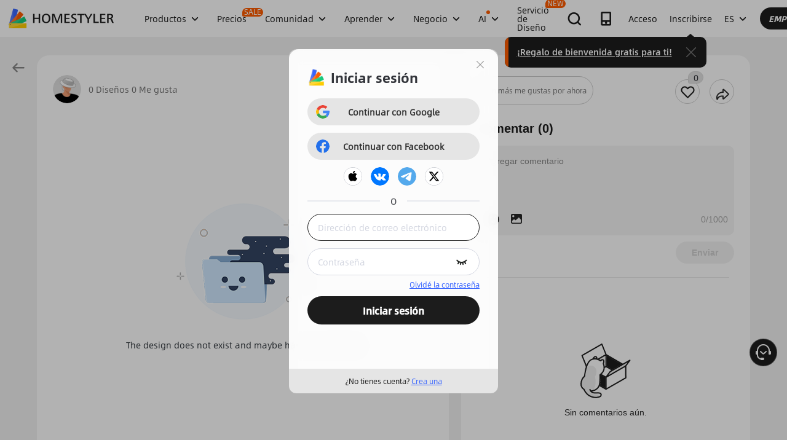

--- FILE ---
content_type: text/html; charset=utf-8
request_url: https://www.homestyler.com/hs-model/gt/comment?itemId=undefined&lang=es_ES&itemType=101
body_size: 393
content:


<!DOCTYPE html>
<html>
  <head>
    <meta charset="utf-8" />
    <meta http-equiv="x-ua-compatible" content="ie=edge,chrome=1" />
    <meta name="viewport" content="width=device-width" />
    <title></title>
    <link id="shortcut-icon" rel="shortcut icon" type="image/x-icon" />
  <script defer src="https://g.alicdn.com/mpmw-fe/homestyler-model/0.0.40/js/index.js"></script><link href="https://g.alicdn.com/mpmw-fe/homestyler-model/0.0.40/css/index.css" rel="stylesheet"></head>

  <body><script>
with(document)with(body)with(insertBefore(createElement("script"),firstChild))setAttribute("exparams","category=&userid=&aplus&yunid=&&asid=AQAAAAAL5GxpZMzKKQAAAAAALGUQORuUNg==",id="tb-beacon-aplus",src=(location>"https"?"//g":"//g")+".alicdn.com/alilog/mlog/aplus_v2.js")
</script>

    <div id="ice-container"></div>
    <script src="https://lang.alicdn.com/daily/homestyler-model/0.0.1/homestyler-model.json"></script>
  </body>
</html>


--- FILE ---
content_type: text/html; charset=utf-8
request_url: https://www.google.com/recaptcha/api2/aframe
body_size: 182
content:
<!DOCTYPE HTML><html><head><meta http-equiv="content-type" content="text/html; charset=UTF-8"></head><body><script nonce="lQAN3Of_TEmaDeEaQfbHrA">/** Anti-fraud and anti-abuse applications only. See google.com/recaptcha */ try{var clients={'sodar':'https://pagead2.googlesyndication.com/pagead/sodar?'};window.addEventListener("message",function(a){try{if(a.source===window.parent){var b=JSON.parse(a.data);var c=clients[b['id']];if(c){var d=document.createElement('img');d.src=c+b['params']+'&rc='+(localStorage.getItem("rc::a")?sessionStorage.getItem("rc::b"):"");window.document.body.appendChild(d);sessionStorage.setItem("rc::e",parseInt(sessionStorage.getItem("rc::e")||0)+1);localStorage.setItem("rc::h",'1768743965664');}}}catch(b){}});window.parent.postMessage("_grecaptcha_ready", "*");}catch(b){}</script></body></html>

--- FILE ---
content_type: text/css
request_url: https://cdn-publish-filemanager.homestyler.com/prod/_homestyler/_nuxt/dist/client/pages/community/mobile-design/_id.c31c677ab3ce83c0b192.css
body_size: 5225
content:
.ellipsis[data-v-80d1206a]{display:block;overflow:hidden;text-overflow:ellipsis;white-space:nowrap}.bgCenter[data-v-80d1206a]{background-position:50%;background-repeat:no-repeat;background-size:cover}.uppercase[data-v-80d1206a]{text-transform:uppercase}.imgFull[data-v-80d1206a]{display:inline-block;height:100%;width:100%}.absCenter[data-v-80d1206a]{bottom:0;left:0;margin:auto;position:absolute;right:0;top:0}.galler-detail-member[data-v-80d1206a]{bottom:0;display:block;left:25px;position:absolute}.platform[data-v-80d1206a]{font-size:20px;position:relative}.platform[data-v-80d1206a]:after{background-color:#fecc00;bottom:0;content:" ";height:8px;left:0;position:absolute;width:100%}.platform .form[data-v-80d1206a]{position:relative;z-index:1}.mobile-design-detail-member[data-v-80d1206a]{bottom:6px;position:absolute;right:6px}.mobile-design-detail-side-member[data-v-80d1206a]{bottom:0;position:absolute;right:-6px}.mobile-design-detail-bottom-member[data-v-80d1206a]{bottom:0;left:30px;position:absolute}.icon-start[data-v-80d1206a]:before{content:"\e962";display:inline-block;font-size:16px}.platform-text[data-v-80d1206a]{background-image:linear-gradient(0deg,#fecc00,#fecc00 34%,transparent 0);display:inline-block;font-size:24px;line-height:24px}.el-popover-operate[data-v-80d1206a]{margin-top:-5px!important;padding:10px 0}.el-popover-operate p[data-v-80d1206a]{align-items:center;color:#343a40;display:flex;font-family:AlibabaSans-Regular;font-size:16px;height:34px;padding:7px 0 7px 20px}.el-popover-operate p i[data-v-80d1206a]{color:#343a40;font-size:20px;margin-right:16px}.el-popover-operate p[data-v-80d1206a]:hover{background-color:rgba(46,146,222,.25)}.el-popover-operate .popper__arrow[data-v-80d1206a]{display:none}.project_detail_wrapper[data-v-80d1206a]{background:#f2f2f2;display:flex;justify-content:flex-start;padding:60px 60px 0}.project_detail_wrapper .goBack[data-v-80d1206a]{align-items:center;cursor:pointer;display:flex;height:40px;justify-content:center;left:10px;position:fixed;top:90px;width:40px}.project_detail_wrapper .goBack .iconfont[data-v-80d1206a]{color:rgba(28,28,28,.5);font-size:22px;transform:rotate(180deg)}.project_detail_wrapper .goBack .iconfont[data-v-80d1206a]:before{font-size:22px}.project_detail_wrapper .goBack:hover .iconfont[data-v-80d1206a]{color:#1c1c1c}.intro_fixed[data-v-80d1206a]{align-items:center;display:flex;justify-content:flex-start;left:60px;position:fixed;top:90px;width:calc(100% - 120px);z-index:10}.intro_fixed .intro_wrapper[data-v-80d1206a]{background-color:#fff;border-radius:20px 20px 0 0;flex:1;margin-right:20px;padding:0 26px}.intro_fixed .intro[data-v-80d1206a]{display:flex;height:92px;justify-content:space-between;margin:0 auto;max-width:1024px;padding-bottom:12px;padding-top:30px;width:100%}.intro_fixed .intro .intro_l[data-v-80d1206a]{align-items:center;display:flex;flex:none;position:relative}.intro_fixed .intro .intro_l .userInfo[data-v-80d1206a]{cursor:pointer;position:relative}.intro_fixed .intro .intro_l .avator[data-v-80d1206a]{border-radius:50%;height:46px;margin-right:12px;width:46px}.intro_fixed .intro .intro_l .flex-badge-info[data-v-80d1206a]{align-items:center;display:flex;justify-content:flex-start}.intro_fixed .intro .intro_l .userName[data-v-80d1206a]{color:#343a40;cursor:pointer;display:block;font-family:AlibabaSans-Medium;font-size:16px;line-height:26px;margin-right:10px;max-width:250px;overflow:hidden;text-overflow:ellipsis;white-space:nowrap}.intro_fixed .intro .intro_l .num[data-v-80d1206a]{color:#777;font-size:14px}.intro_fixed .intro .intro_l .group-name[data-v-80d1206a]{border:1px solid #1c1c1c;border-radius:10px 3px 10px 10px;color:#343a40;display:block;font-size:12px;margin-right:15px;max-width:-moz-fit-content;max-width:fit-content;overflow:hidden;padding:0 10px;text-overflow:ellipsis;white-space:nowrap}.intro_fixed .intro .intro_l .group-name .name[data-v-80d1206a]{color:#777;margin-left:5px}.intro_fixed .intro .intro_l.group_intro:hover .userName[data-v-80d1206a]{color:#343a40}.intro_fixed .intro .intro_l .intro_r[data-v-80d1206a]{align-items:center;display:flex}.intro_fixed .intro .intro_l .intro_r .gallery-follow-btn[data-v-80d1206a]{margin-left:30px}.intro_fixed .intro .intro_l .intro_r a[data-v-80d1206a],.intro_fixed .intro .intro_l .intro_r span[data-v-80d1206a]{color:#343a40;font-family:AlibabaSans-Regular;font-size:14px;margin-left:30px}.intro_fixed .intro .intro_l .intro_r .edit[data-v-80d1206a]{background:#1c1c1c;border-radius:19px;color:#fff;cursor:pointer;font-size:16px;height:36px;line-height:36px;padding:0 19px;text-align:center}.intro_fixed .intro .intro_l .intro_r .edit[data-v-80d1206a]:hover{background-color:#494949}.intro_fixed .attention[data-v-80d1206a]{background-color:#fff;border-radius:20px 20px 0 0;display:flex;height:92px;justify-content:space-between;padding:34px 26px 12px;width:470px}.intro_fixed .attention .attention_left[data-v-80d1206a]{align-items:center;background:#fff;border:1px solid #cacaca;border-radius:23px;cursor:pointer;display:inline-flex;justify-content:center;min-width:126px;padding:10px;position:relative}.intro_fixed .attention .attention_left .user_list_avatar[data-v-80d1206a]{border:1px solid #fff;border-radius:50%;display:block;height:26px;left:10px;position:absolute;top:9px;width:26px}.intro_fixed .attention .attention_left .user_list_ellipsis[data-v-80d1206a]{background-color:rgba(0,0,0,.4);border-radius:50%;color:#fff;height:24px;left:30px;line-height:14px;margin-left:1px;margin-top:1px;position:absolute;text-align:center;top:10px;width:24px}.intro_fixed .attention .attention_left .user_list[data-v-80d1206a]{height:26px;width:42px}.intro_fixed .attention .attention_left .user_list_like[data-v-80d1206a]{color:#777;font-family:AlibabaSans-Regular;font-size:12px;font-weight:400;line-height:14px;padding-left:4px}.intro_fixed .attention .userlist_one[data-v-80d1206a],.intro_fixed .attention .userlist_zero[data-v-80d1206a]{min-width:auto}.intro_fixed .attention .userlist_one .user_list[data-v-80d1206a]{height:26px;width:26px}.intro_fixed .attention .userlist_two[data-v-80d1206a]{min-width:auto}.intro_fixed .attention .userlist_two .user_list[data-v-80d1206a]{height:26px;width:36px}.intro_fixed .attention .userlist_three[data-v-80d1206a]{min-width:auto}.intro_fixed .attention .userlist_three .user_list[data-v-80d1206a]{height:26px;width:46px}.intro_fixed .attention .attention_right[data-v-80d1206a]{align-items:center;display:flex;justify-content:flex-end}.intro_fixed .attention .attention_right .attention_right_icon_wrap[data-v-80d1206a]{background-color:#fff;border:1px solid #cacaca;border-radius:20px;cursor:pointer;display:inline-block;height:40px;margin-left:16px;margin-top:3px;position:relative;width:40px}.intro_fixed .attention .attention_right .attention_right_icon_wrap .iconhs_xian_share[data-v-80d1206a]{display:block;font-size:24px;margin:6px 0 0 8px}.intro_fixed .attention .attention_right .attention_num[data-v-80d1206a]{background:#e1e1e1;border:1px solid #d4d4d4;border-radius:11px 11px 11px 4px;color:#33353b;font-family:AlibabaSans-Regular;font-size:14px;font-weight:400;left:20px;line-height:16px;min-width:25px;padding:1px;position:absolute;text-align:center;top:-14px}.intro_fixed .attention_common[data-v-80d1206a]{border-radius:initial}.intro_common[data-v-80d1206a]{top:60px}.user-card[data-v-80d1206a]{position:absolute;right:48px;top:0;z-index:99}.user-comment-card[data-v-80d1206a]{left:0;position:absolute;top:44px;z-index:99}.content-list-wrap-outter[data-v-80d1206a]{margin-top:24px}.case-scroll-height[data-v-80d1206a]{height:110px}.case-scroll-height[data-v-80d1206a] .act-wrap .left,.case-scroll-height[data-v-80d1206a] .act-wrap .right{background-image:linear-gradient(270deg,#fff 45%,hsla(0,0%,100%,.8) 96%)}.comment-design-list[data-v-80d1206a]{display:flex;justify-content:flex-start}.comment-design-list .comment-detail-item[data-v-80d1206a]{border-radius:12px;box-sizing:border-box;cursor:pointer;height:110px;margin-right:16px;overflow:hidden;position:relative;transition:border .4s ease-in-out;width:220px}.comment-design-list .comment-detail-item:hover .comment-design-img[data-v-80d1206a]{transform:scale(110%)}.comment-design-list .comment-detail-item .comment-design-img[data-v-80d1206a]{height:100%;-o-object-fit:cover;object-fit:cover;transition:transform .4s ease-in-out;width:100%}.comment-design-list .comment-detail-item .case-app-wrap[data-v-80d1206a]{backdrop-filter:blur(10px);background:rgba(28,28,28,.5);border-radius:0 16px;line-height:35px;position:absolute;right:0;text-align:center;top:0;transition:transform .4s ease-in-out;width:36px}.comment-design-list .comment-detail-item .case-app-wrap .case-app[data-v-80d1206a]:before{color:#fff;content:"\e85c";font-size:20px}.comment-design-list .comment-detail-item .case-video-wrap[data-v-80d1206a]{background:rgba(0,0,0,.8);border:1px solid hsla(0,0%,100%,.3);border-radius:4px 12px 4px 12px;height:30px;line-height:30px;position:absolute;right:0;top:0;width:31px}.comment-design-list .comment-detail-item .case-video-wrap img[data-v-80d1206a]{width:14px}.comment-design-list .comment-active-detail-item[data-v-80d1206a]{border:4px solid #1c1c1c}.comment-design-list .comment-active-detail-item .case-app-wrap[data-v-80d1206a]{right:-4px;top:-4px}.set-right[data-v-80d1206a]{top:200px}.set-right .platform-wrap[data-v-80d1206a]{background-color:#fff;border:1px solid #cacaca;border-radius:30px;bottom:-260px;cursor:pointer;height:46px;line-height:46px;position:absolute;text-align:center;width:46px}.set-right .platform-wrap .tips[data-v-80d1206a]{align-items:center;background-color:#fff;background-repeat:no-repeat;border-radius:16px;box-shadow:0 9px 28px 8px rgba(0,0,0,.05);color:#1c1c1c;cursor:pointer;display:flex;font-size:14px;position:absolute;right:60px;top:0;width:366px}.set-right .platform-wrap .tips .right-wrap[data-v-80d1206a]{padding-top:18px}.set-right .platform-wrap .tips .tips-icon[data-v-80d1206a]{border-left:8px solid transparent;border-right:8px solid transparent;border-top:9px solid #fff;box-shadow:0 9px 28px 8px rgba(0,0,0,.05);position:absolute;right:-12px;top:20px;transform:rotate(270deg)}.set-right .platform-wrap .tips .img[data-v-80d1206a]{width:156px}.set-right .platform-wrap .tips .icon-app[data-v-80d1206a]{margin-right:6px}.set-right .platform-wrap .tips .icon-app[data-v-80d1206a]:before{font-size:16px}.set-right .platform-wrap .tips .try-it[data-v-80d1206a]{color:#1c1c1c;float:right;font-family:AlibabaSans-Bold;padding-right:14px;text-align:right}.set-right .platform-wrap .tips .try-it .try[data-v-80d1206a]{color:#1c1c1c;cursor:pointer;position:relative;top:-1px}.set-right .platform-wrap .tips .try-it .icon-start[data-v-80d1206a]:before{color:#1c1c1c;content:"\e962";display:inline-block;font-size:16px;margin-left:12px}.set-right .platform-wrap .tips .right[data-v-80d1206a]{border:1px solid #4a4848;border-radius:6px;color:#fff;font-family:AlibabaSans-BoldItalic;margin-right:16px;padding:10px;position:relative;text-align:center}.set-right .platform-wrap .tips .right .text[data-v-80d1206a]{flex:1;line-height:20px;text-align:left}.set-right .platform-wrap .tips .right .title[data-v-80d1206a]{background-color:#fff;color:#1c1c1c;font-family:AlibabaSans-Regular;font-size:12px;left:-4px;line-height:22px;padding:0 2px;position:absolute;top:-10px;transform:scale(.8)}.set-right .platform-wrap .tips .right .content[data-v-80d1206a]{color:#1c1c1c;font-size:14px;line-height:22px}.set-right .platform-wrap .tips .right .content .platform[data-v-80d1206a]{font-size:20px;position:relative}.set-right .platform-wrap .tips .right .content .platform[data-v-80d1206a]:after{background-color:#fecc00;bottom:0;content:" ";height:8px;left:0;position:absolute;width:40px}.set-right .platform-wrap .name[data-v-80d1206a]{background-color:#3865ff;border-radius:10px 3px 8px 8px;bottom:-6px;color:#fff;display:inline-block;font-family:AlibabaSans-Bold;font-size:12px;height:15px;left:5px;line-height:12px;position:absolute;transform:scale(.9);width:35px}.set-right .platform-wrap .icon-app[data-v-80d1206a]:before{font-size:22px}[data-v-80d1206a] .el-textarea__inner:focus{border-color:#1c1c1c}.pagination[data-v-80d1206a]{padding:30px 0}.loading-icon[data-v-80d1206a]{display:block;height:25px;margin:4px auto;width:25px}.ft1[data-v-80d1206a]{color:#343a40;font-family:AlibabaSans-Medium;font-size:20px;font-weight:400}.ft2[data-v-80d1206a]{font-size:16px}.ft2[data-v-80d1206a],.ft3[data-v-80d1206a]{color:#343a40;font-family:AlibabaSans-Regular;font-weight:400}.ft3[data-v-80d1206a]{font-size:14px}.mt15[data-v-80d1206a]{margin-top:15px!important}.mt40[data-v-80d1206a]{margin-top:40px}.set-right[data-v-80d1206a]{border-radius:27px;position:absolute;right:-76px;top:154px}.set-right .avator[data-v-80d1206a],.set-right[data-v-80d1206a]{display:block;height:46px;margin-bottom:16px;width:46px}.set-right .avator[data-v-80d1206a]{border-radius:24px;cursor:pointer}[data-v-80d1206a] .side-btns-warp{background-color:transparent!important;box-shadow:none!important;cursor:pointer;padding:0;position:inherit;width:inherit;z-index:99}[data-v-80d1206a] .side-btns-warp .side-btn{background-color:#fff;border:1px solid #cacaca;border-radius:30px;height:46px!important;line-height:46px!important;margin-bottom:16px;width:46px}[data-v-80d1206a] .side-btns-warp .side-btn .iconfont{color:#1c1c1c!important}.like-line[data-v-80d1206a]{background-color:rgba(28,28,28,.1);content:" ";height:1px;position:absolute;top:28px;width:calc(50% - 60px)}.big-like-content[data-v-80d1206a]{margin-top:40px;position:relative}.big-like-content[data-v-80d1206a]:before{left:0}.big-like-content[data-v-80d1206a]:after,.big-like-content[data-v-80d1206a]:before{background-color:rgba(28,28,28,.1);content:" ";height:1px;position:absolute;top:28px;width:calc(50% - 60px)}.big-like-content[data-v-80d1206a]:after{right:0}.bottom-msg[data-v-80d1206a]{color:#777;font-size:14px;margin:18px 0;text-align:center}.bottom-msg .like[data-v-80d1206a]{cursor:pointer}.bottom-msg .like .bottom-like-count-cover[data-v-80d1206a]{position:relative}.bottom-msg .like .bottom-like-count[data-v-80d1206a]{background-color:#8a8a8a;bottom:0;height:1px;left:50%;opacity:0;position:absolute;transform:translateX(-50%);width:100%}.bottom-msg .like[data-v-80d1206a]:hover{color:#8a8a8a}.bottom-msg .like:hover .bottom-like-count[data-v-80d1206a]{opacity:1}.bottom-msg[data-v-80d1206a]:last-child{margin-top:36px}.bottom-msg .location[data-v-80d1206a]{margin-left:80px}.big-like[data-v-80d1206a]{background-color:#fff;border:1px solid #cacaca;border-radius:30px;cursor:pointer;height:60px;margin:0 auto;position:relative;width:60px}.big-like[data-v-80d1206a] .like-wrap{display:inline-block;height:60px;width:60px}.big-like .like-animation[data-v-80d1206a]{left:0;position:absolute;top:-45px;width:60px}.big-like .icon-like[data-v-80d1206a]{color:#fff;font-size:34px;margin-left:13px}.icon-like[data-v-80d1206a],.icon-view[data-v-80d1206a],.icona-hs_xian_newcomment[data-v-80d1206a],.iconhs_xian_like[data-v-80d1206a],.iconhs_xian_look[data-v-80d1206a]{color:#b2b2b2;font-size:24px;margin-right:6px;position:relative;top:3px}.iconhs_xian_like[data-v-80d1206a]{font-size:22px}.comments[data-v-80d1206a],.like[data-v-80d1206a],.view[data-v-80d1206a]{color:#a4a4a4;font-size:16px;margin-right:20px}.like[data-v-80d1206a]{color:#1a1a1a}.icon-like[data-v-80d1206a]{font-size:22px}.icon-like.is-like[data-v-80d1206a]{color:#ff5c00!important}.edit-icon[data-v-80d1206a]{background-image:url(https://cdn-publish-filemanager.homestyler.com/prod/_homestyler/_nuxt/dist/client/img/gallery_display.f6989f3.png);background-position:-20px 0;background-size:60px auto;display:block;float:left;height:20px;margin-right:4px;width:20px}.noDesign-box[data-v-80d1206a]{background:#fff;height:calc(100vh - 182px);margin-right:20px;margin-top:122px;position:relative;width:calc(100% - 490px)}.noDesign-box .noDesign[data-v-80d1206a]{bottom:0;height:-moz-fit-content;height:fit-content;left:0;margin:auto;position:absolute;right:0;top:0;width:-moz-fit-content;width:fit-content}.noDesign-box .noDesign img[data-v-80d1206a]{display:block;height:189px;margin:0 auto 30px;width:217px}.noDesign-box .noDesign p[data-v-80d1206a]{color:#343a40;letter-spacing:0;line-height:22px;padding:0 40px;text-align:center}.noDesign-box .noDesign .block-des p[data-v-80d1206a],.noDesign-box .noDesign p[data-v-80d1206a]{font-family:AlibabaSans-Regular;font-size:14px}.noDesign-box .noDesign .block-des p a[data-v-80d1206a]{color:#2e92de;cursor:pointer}.noDesign-box .noDesign .block-des[data-v-80d1206a] :first-child{font-family:AlibabaSans-Medium;font-size:16px;margin-bottom:10px}.galleryDetail-box[data-v-80d1206a]{background:#fff;border-radius:20px 20px 0 0;flex:1;margin-right:20px;margin-top:30px;overflow:hidden;padding:80px 26px 30px;position:relative}.galleryDetail-box .galleryDetail-content[data-v-80d1206a]{margin:0 auto;max-width:1024px;position:relative}.galleryDetail-box .galleryDetail-content .area-box[data-v-80d1206a]{display:inline-block;margin-left:15px}.galleryDetail-box .galleryDetail-content .area-box[data-v-80d1206a]:before{background:#2e92de;border-radius:2px 0 0 2px;content:"";display:block;float:left;height:24px;width:4px}.galleryDetail-box .galleryDetail-content .area-box .area[data-v-80d1206a]{background:rgba(46,146,222,.1);border-radius:0 2px 2px 0;color:#343a40;display:block;font-family:AlibabaSans-Regular;font-size:16px;font-weight:100;height:24px;letter-spacing:0;line-height:25px;opacity:.8;padding:0 5px 0 10px;text-align:center}.galleryDetail-box .galleryDetail-content .space-showcase[data-v-80d1206a]{color:#343a40;font-family:AlibabaSans-Medium;font-size:20px;height:20px;line-height:60px;margin-top:40px}.galleryDetail-box .galleryDetail-content .content-list[data-v-80d1206a]{margin-top:20px}.galleryDetail-box .galleryDetail-content .content-list .intro[data-v-80d1206a]{align-items:center;display:flex;flex:auto;height:46px;justify-content:space-between}.galleryDetail-box .galleryDetail-content .content-list .intro .intro_l[data-v-80d1206a]{align-items:center;display:flex;flex:none;position:relative}.galleryDetail-box .galleryDetail-content .content-list .intro .intro_l .userInfo .userInfo[data-v-80d1206a],.galleryDetail-box .galleryDetail-content .content-list .intro .intro_l .userInfo[data-v-80d1206a]{cursor:pointer;position:relative}.galleryDetail-box .galleryDetail-content .content-list .intro .intro_l .userInfo .avator[data-v-80d1206a]{border-radius:50%;height:46px;margin-right:12px;width:46px}.galleryDetail-box .galleryDetail-content .content-list .intro .intro_l .userInfo .flex-badge-info[data-v-80d1206a]{align-items:center;display:flex;justify-content:flex-start}.galleryDetail-box .galleryDetail-content .content-list .intro .intro_l .userInfo .userName[data-v-80d1206a]{color:#343a40;cursor:pointer;display:block;font-family:AlibabaSans-Medium;font-size:16px;line-height:46px;max-width:250px;overflow:hidden;text-overflow:ellipsis;white-space:nowrap}.galleryDetail-box .galleryDetail-content .content-list .intro .intro_l .userInfo .num[data-v-80d1206a]{color:#777;font-size:14px}.galleryDetail-box .galleryDetail-content .content-list .intro .intro_l .userInfo .group-name[data-v-80d1206a]{border:1px solid #1c1c1c;border-radius:10px 3px 10px 10px;color:#343a40;display:block;font-size:12px;margin-right:15px;max-width:-moz-fit-content;max-width:fit-content;overflow:hidden;padding:0 10px;text-overflow:ellipsis;white-space:nowrap}.galleryDetail-box .galleryDetail-content .content-list .intro .intro_l .userInfo .group-name .name[data-v-80d1206a]{color:#777;margin-left:5px}.galleryDetail-box .galleryDetail-content .content-list .intro .intro_l .userInfo.group_intro:hover .userName[data-v-80d1206a]{color:#343a40}.galleryDetail-box .galleryDetail-content .content-list .intro .intro_l .intro_r[data-v-80d1206a]{align-items:center;display:flex}.galleryDetail-box .galleryDetail-content .content-list .intro .intro_l .intro_r .gallery-follow-btn[data-v-80d1206a]{margin-left:6px}.galleryDetail-box .galleryDetail-content .content-list .intro .intro_l .intro_r a[data-v-80d1206a],.galleryDetail-box .galleryDetail-content .content-list .intro .intro_l .intro_r span[data-v-80d1206a]{color:#343a40;font-family:AlibabaSans-Regular;font-size:14px;margin-left:30px}.galleryDetail-box .galleryDetail-content .content-list .intro .intro_l .intro_r .edit[data-v-80d1206a]{background:#1c1c1c;border-radius:19px;color:#fff;cursor:pointer;font-size:16px;height:36px;line-height:36px;padding:0 19px;text-align:center}.galleryDetail-box .galleryDetail-content .content-list .intro .intro_l .intro_r .edit[data-v-80d1206a]:hover{background-color:#494949}.galleryDetail-box .galleryDetail-content .content-list .content-list-header[data-v-80d1206a]{align-items:center;color:#343a40;display:flex;font-family:AlibabaSans-Medium;font-size:20px;height:26px;line-height:26px;width:100%}.galleryDetail-box .galleryDetail-content .content-list .content-list-header .area-box[data-v-80d1206a]{display:inline-block;margin-left:15px}.galleryDetail-box .galleryDetail-content .content-list .content-list-header .area-box[data-v-80d1206a]:before{background:#2e92de;border-radius:2px 0 0 2px;content:"";display:block;float:left;height:24px;width:4px}.galleryDetail-box .galleryDetail-content .content-list .content-list-header .area-box .area[data-v-80d1206a]{background:rgba(46,146,222,.1);border-radius:0 2px 2px 0;color:#343a40;display:block;font-family:AlibabaSans-Regular;font-size:16px;font-weight:100;height:24px;letter-spacing:0;line-height:25px;opacity:.8;padding:0 5px 0 10px;text-align:center}.galleryDetail-box .galleryDetail-content .content-list .content-list-detail[data-v-80d1206a]{margin-top:40px;position:relative}.galleryDetail-box .galleryDetail-content .content-list .content-list-detail .case-tag[data-v-80d1206a]{cursor:pointer;height:65px;position:absolute;right:18px;top:0;width:40px;z-index:9}.galleryDetail-box .galleryDetail-content .content-list .content-list-detail .case-tag img[data-v-80d1206a]{height:48px}.galleryDetail-box .galleryDetail-content .content-list .content-list-detail .case-tag .tips-wrap[data-v-80d1206a]{background-color:hsla(0,0%,100%,.9);border:1px solid #fff;border-radius:3px;color:#656567;font-family:AlibabaSans-Medium;font-size:12px;left:-11px;padding:4px 8px;position:absolute;top:59px;width:228px}.galleryDetail-box .galleryDetail-content .content-list .content-list-detail .case-tag .tips-wrap .icon[data-v-80d1206a]{height:9px;left:25px;position:absolute;top:-9px;width:16px}.galleryDetail-box .galleryDetail-content .content-list .content-list-detail .feature-icon[data-v-80d1206a]{height:45px;position:absolute;right:10px;top:0;z-index:9}.galleryDetail-box .galleryDetail-content .content-list .content-list-detail .stautsImage[data-v-80d1206a]{height:45px;left:0;position:absolute;top:0;z-index:9}.galleryDetail-box .galleryDetail-content .content-list .content-list-detail .case-tag-two[data-v-80d1206a]{left:inherit;right:60px}.galleryDetail-box .galleryDetail-content .content-list .content-list-detail .content-list-detail-t[data-v-80d1206a]{border-radius:16px;display:block;overflow:hidden;padding-top:56.25%;position:relative;width:100%}.galleryDetail-box .galleryDetail-content .content-list .content-list-detail .content-list-detail-t video[data-v-80d1206a]{outline:none;width:100%}.galleryDetail-box .galleryDetail-content .content-list .content-list-detail .content-list-detail-t .type-image[data-v-80d1206a]{cursor:zoom-in}.galleryDetail-box .galleryDetail-content .content-list .content-list-detail .content-list-detail-t .type-image[data-v-80d1206a],.galleryDetail-box .galleryDetail-content .content-list .content-list-detail .content-list-detail-t .type-video[data-v-80d1206a]{border-radius:16px;height:100%;left:0;-o-object-fit:cover;object-fit:cover;position:absolute;top:0;width:100%}.galleryDetail-box .galleryDetail-content .content-list .content-list-detail .content-list-detail-t .panorama-btn[data-v-80d1206a]{backdrop-filter:blur(6px);background:#fff;border:1px solid #fff;border-radius:60px;color:#000;font-family:AlibabaSans-Bold;font-size:16px;height:30px;letter-spacing:.4px;line-height:29px;opacity:.8;padding-left:8px;position:absolute;right:24px;text-align:center;top:24px;width:70px}.galleryDetail-box .galleryDetail-content .content-list .content-list-detail .content-list-detail-t .swiper-box[data-v-80d1206a]{border-radius:5px;overflow:hidden;width:100%}.galleryDetail-box .galleryDetail-content .content-list .content-list-detail .content-list-detail-t .noDesign-body[data-v-80d1206a]{height:0;padding-bottom:56.25%;width:100%}.galleryDetail-box .galleryDetail-content .content-list .content-list-detail .content-list-detail-t:hover .browser-next[data-v-80d1206a],.galleryDetail-box .galleryDetail-content .content-list .content-list-detail .content-list-detail-t:hover .browser-prev[data-v-80d1206a]{display:block}.galleryDetail-box .galleryDetail-content .content-list .content-list-detail .content-list-detail-t .browser-next[data-v-80d1206a],.galleryDetail-box .galleryDetail-content .content-list .content-list-detail .content-list-detail-t .browser-prev[data-v-80d1206a]{-webkit-tap-highlight-color:rgba(0,0,0,0);border-radius:50%;cursor:pointer;display:none;height:40px;position:absolute;text-align:center;top:50%;transform:translateY(-50%);width:40px;z-index:10000}.galleryDetail-box .galleryDetail-content .content-list .content-list-detail .content-list-detail-t .browser-next .icon-arrow-bg[data-v-80d1206a],.galleryDetail-box .galleryDetail-content .content-list .content-list-detail .content-list-detail-t .browser-prev .icon-arrow-bg[data-v-80d1206a]{fill:#696969;opacity:.2}.galleryDetail-box .galleryDetail-content .content-list .content-list-detail .content-list-detail-t .browser-next .icon-arrow-bg[data-v-80d1206a]:active,.galleryDetail-box .galleryDetail-content .content-list .content-list-detail .content-list-detail-t .browser-next .icon-arrow-bg[data-v-80d1206a]:hover,.galleryDetail-box .galleryDetail-content .content-list .content-list-detail .content-list-detail-t .browser-prev .icon-arrow-bg[data-v-80d1206a]:active,.galleryDetail-box .galleryDetail-content .content-list .content-list-detail .content-list-detail-t .browser-prev .icon-arrow-bg[data-v-80d1206a]:hover{opacity:.4}.galleryDetail-box .galleryDetail-content .content-list .content-list-detail .content-list-detail-t .browser-next .icon-arrow[data-v-80d1206a],.galleryDetail-box .galleryDetail-content .content-list .content-list-detail .content-list-detail-t .browser-prev .icon-arrow[data-v-80d1206a]{fill:#fff}.galleryDetail-box .galleryDetail-content .content-list .content-list-detail .content-list-detail-t .browser-next[data-v-80d1206a],.galleryDetail-box .galleryDetail-content .content-list .content-list-detail .content-list-detail-t .browser-prev[data-v-80d1206a]{backdrop-filter:blur(10px);background-color:rgba(0,0,0,.4);line-height:40px}.galleryDetail-box .galleryDetail-content .content-list .content-list-detail .content-list-detail-t .browser-next[data-v-80d1206a]:hover,.galleryDetail-box .galleryDetail-content .content-list .content-list-detail .content-list-detail-t .browser-prev[data-v-80d1206a]:hover{background-color:rgba(0,0,0,.6)}.galleryDetail-box .galleryDetail-content .content-list .content-list-detail .content-list-detail-t .browser-next .icon[data-v-80d1206a]:before,.galleryDetail-box .galleryDetail-content .content-list .content-list-detail .content-list-detail-t .browser-prev .icon[data-v-80d1206a]:before{color:#fff;content:"\e965";font-size:20px}.galleryDetail-box .galleryDetail-content .content-list .content-list-detail .content-list-detail-t .browser-next .left-icon[data-v-80d1206a]:before,.galleryDetail-box .galleryDetail-content .content-list .content-list-detail .content-list-detail-t .browser-prev .left-icon[data-v-80d1206a]:before{display:inline-block;transform:rotate(180deg)}.galleryDetail-box .galleryDetail-content .content-list .content-list-detail .content-list-detail-t .browser-prev[data-v-80d1206a]{left:20px}.galleryDetail-box .galleryDetail-content .content-list .content-list-detail .content-list-detail-t .browser-next[data-v-80d1206a]{right:20px}.galleryDetail-box .galleryDetail-content .content-list .content-list-detail .content-list-detail-b[data-v-80d1206a]{display:inline-block;margin-top:15px!important}.galleryDetail-box .galleryDetail-content .content-list .content-list-detail .content-list-detail-b .designName[data-v-80d1206a]{color:#343a40;font-family:AlibabaSans-Medium;font-size:24px;letter-spacing:0;line-height:20px}.galleryDetail-box .galleryDetail-content .content-list .content-list-detail .content-list-detail-b .designDes[data-v-80d1206a]{word-wrap:break-word;color:#343a40;display:block;font-family:AlibabaSans-Regular;font-size:14px;letter-spacing:0;margin-top:15px!important}.galleryDetail-box .galleryDetail-content .content-list .content-list-detail .content-list-detail-b .tags[data-v-80d1206a]{background-color:#fff;border:1px solid #cacaca;border-radius:32px;color:#1c1c1c;cursor:pointer;display:inline-block;font-size:12px;margin-right:12px;margin-top:17px;padding:3px 10px}.galleryDetail-box .galleryDetail-content .content-list .content-list-detail .content-list-detail-b .award[data-v-80d1206a]{align-items:center;backdrop-filter:blur(6px);background-color:hsla(0,0%,100%,.6);border:1px solid #777;border-radius:18px;color:#1c1c1c;display:flex;float:left;margin-right:12px;margin-top:16px;padding:3px 6px 3px 10px;width:-moz-max-content;width:max-content}.galleryDetail-box .galleryDetail-content .content-list .content-list-detail .content-list-detail-b .award.grey[data-v-80d1206a]{cursor:not-allowed;opacity:.4}.galleryDetail-box .galleryDetail-content .content-list .content-list-detail .content-list-detail-b .award.grey .icon-into[data-v-80d1206a]:before{color:#d8d8d8}.galleryDetail-box .galleryDetail-content .content-list .content-list-detail .content-list-detail-b .award[data-v-80d1206a]:hover{background-color:hsla(0,0%,100%,.8)}.galleryDetail-box .galleryDetail-content .content-list .content-list-detail .content-list-detail-b .award img[data-v-80d1206a]{margin-right:4px;width:17px}.galleryDetail-box .galleryDetail-content .content-list .content-list-detail .content-list-detail-b .award .award-text[data-v-80d1206a]{-webkit-line-clamp:1;-webkit-box-orient:vertical;display:block;display:-webkit-box;font-size:12px;overflow:hidden;text-overflow:ellipsis;word-break:break-word}.galleryDetail-box .galleryDetail-content .content-list .content-list-detail .content-list-detail-b .award .icon-into[data-v-80d1206a]:before{color:#1c1c1c;content:"\e965";font-size:12px;margin-left:10px;position:relative;top:-1px}.galleryDetail-box .galleryDetail-content .content-list .design-with[data-v-80d1206a]{align-items:center;border-bottom:1px solid rgba(28,28,28,.1);display:flex;height:95px;justify-content:space-between;margin:5px 0 70px;overflow:hidden;width:100%}.galleryDetail-box .galleryDetail-content .content-list .design-with .left[data-v-80d1206a]{align-items:center;display:flex;flex:1;margin-right:20px}.galleryDetail-box .galleryDetail-content .content-list .design-with .left .img[data-v-80d1206a]{height:95px;margin-left:14px}.galleryDetail-box .galleryDetail-content .content-list .design-with .left .title[data-v-80d1206a]{color:#33353b;font-size:12px;line-height:16px;opacity:.7}.galleryDetail-box .galleryDetail-content .content-list .design-with .left .subtitle[data-v-80d1206a]{color:#33353b;font-family:AlibabaSans-BoldItalic;font-size:20px;line-height:20px}.galleryDetail-box .galleryDetail-content .content-list .design-with .right[data-v-80d1206a]{align-items:center;border:1px solid #1c1c1c;border-radius:24px;color:#1c1c1c;display:flex;height:36px;padding:0 12px 0 14px}.galleryDetail-box .galleryDetail-content .content-list .design-with .right[data-v-80d1206a]:hover{background:#1c1c1c;color:#fff}.galleryDetail-box .galleryDetail-content .content-list .design-with .right .icon-app[data-v-80d1206a]{margin-right:3px}.galleryDetail-box .galleryDetail-content .content-list .design-with .right .icon-app[data-v-80d1206a]:before{font-size:18px}.galleryDetail-box .galleryDetail-content .content-list .design-with .right .content[data-v-80d1206a]{font-family:AlibabaSans-Bold;font-size:16px;line-height:20px;margin-right:8px;white-space:nowrap}.galleryDetail-box .galleryDetail-content .viewNoMore[data-v-80d1206a]{align-items:center;border-radius:4px;color:#343a40;color:#85898c;cursor:pointer;display:flex;font-family:AlibabaSans-Regular;font-size:16px;font-weight:400;height:60px;justify-content:center;line-height:14px}.galleryDetail-box_common[data-v-80d1206a]{margin-top:0}.comments-box[data-v-80d1206a]{background-color:#fff;height:calc(100vh - 182px);overflow-y:hidden;position:sticky;top:182px;width:470px}.comments-box .comments-title[data-v-80d1206a]{font-family:AlibabaSans-Medium;font-size:20px;padding-top:60px}.comments-box .comments-reply-box[data-v-80d1206a]{margin-bottom:60px;margin-top:18px;overflow:hidden}.comments-box .comments-reply-box .comments-reply-box-l[data-v-80d1206a]{position:relative}.comments-box .comments-reply-box .comments-reply-box-l .el-textarea[data-v-80d1206a] .el-textarea__inner{border-radius:4px;color:#343a40;font-family:AlibabaSans-Regular;font-family:AlibabaSans-Medium;font-size:16px;font-weight:400;height:100px;resize:none}.comments-box .comments-reply-box .comments-reply-box-l .el-textarea.stop[data-v-80d1206a] .el-textarea__inner{border-color:#f56c6c}.comments-box .comments-reply-box .comments-reply-box-l .text-limit[data-v-80d1206a]{bottom:4px;color:#f56c6c;font-family:AlibabaSans-Medium;padding:0 15px;position:absolute;right:2px;text-align:right;width:100%}.comments-box .comments-reply-box .send[data-v-80d1206a]{background-color:#1c1c1c;border-radius:19px;color:#fff;cursor:pointer;float:right;font-family:AlibabaSans-Medium;height:36px;line-height:36px;margin-left:30px;margin-top:16px;padding:0 30px;text-align:center}.comments-box .comments-reply-box .send.stop[data-v-80d1206a]{background-color:#1c1c1c;opacity:.3}.comments-box .comments-reply-box .send[data-v-80d1206a]:hover{background-color:#1c1c1c}.comments-box li[data-v-80d1206a]{border-bottom:1px solid #d9dbdf;margin-top:30px;padding-bottom:30px}.comments-box li[data-v-80d1206a]:last-of-type{border-bottom:none}.comments-box li .comments-list-t[data-v-80d1206a]{align-items:center;display:flex;margin-bottom:6px;position:relative}.comments-box li .comments-list-t img[data-v-80d1206a]{border-radius:50%;cursor:pointer;display:block;height:44px;margin-right:12px;overflow:hidden;width:44px}.comments-box li .comments-list-t span[data-v-80d1206a]{color:#343a40;cursor:pointer;flex:1;font-family:AlibabaSans-Regular;font-family:AlibabaSans-Medium;font-size:16px;font-weight:400}.comments-box li .comments-list-t .operate-box[data-v-80d1206a]{flex:none}.comments-box li .comments-list-t .operate[data-v-80d1206a]{display:block;height:30px;position:relative}.comments-box li .comments-list-t .operate b[data-v-80d1206a]{background-color:#b2b2b2;border-radius:50%;display:inline-block;height:4px;margin-left:3px;width:4px}.comments-box li .comments-list-t .operate b:hover i[data-v-80d1206a]{background-color:hsla(0,0%,70%,.6)}.comments-box li .comments-list-t .operate .operate-box[data-v-80d1206a]{flex:none}.comments-box li .comments-list-t .operate .operate-content[data-v-80d1206a]{background-color:#fff;border-radius:4px;box-shadow:0 2px 4px 0 hsla(220,9%,86%,.5);height:54px;left:-134px;padding:10px 0;position:absolute;top:30px;width:157px}.comments-box li .comments-list-t .operate:hover b i[data-v-80d1206a]{background-color:hsla(0,0%,70%,.6)}.comments-box li .comments-list-m[data-v-80d1206a]{color:#343a40;font-family:AlibabaSans-Regular;font-size:14px;font-weight:400;margin-bottom:20px;padding:0 150px 0 56px;word-break:break-all}.comments-box li .comments-list-b[data-v-80d1206a]{display:flex;justify-content:space-between}.comments-box li .comments-list-b p[data-v-80d1206a]{color:#85898c;font-family:AlibabaSans-Regular;font-size:13px;line-height:1;padding-left:56px}.comments-box li .comments-list-b i[data-v-80d1206a]{color:#b2b2b2;font-size:20px;margin-right:0}.comments-box li .comments-list-b i[data-v-80d1206a]:hover{color:hsla(0,0%,70%,.6)}.comments-box li .comments-list-reply-box[data-v-80d1206a]{align-items:flex-end;display:flex;flex-direction:column;margin-left:56px;margin-top:18px;position:relative}.comments-box li .comments-list-reply-box .comments-list-reply-box-l[data-v-80d1206a]{position:relative;width:100%}.comments-box li .comments-list-reply-box .comments-list-reply-box-l .el-textarea[data-v-80d1206a] .el-textarea__inner{border-radius:4px;color:#343a40;font-family:AlibabaSans-Regular;font-family:AlibabaSans-Medium;font-size:16px;font-weight:400;height:100px;resize:none}.comments-box li .comments-list-reply-box .comments-list-reply-box-l .el-textarea.stop[data-v-80d1206a] .el-textarea__inner{border-color:#f56c6c}.comments-box li .comments-list-reply-box .reply[data-v-80d1206a]{background-color:#2e92de;border-radius:4px;color:#fff;cursor:pointer;font-family:AlibabaSans-Medium;height:34px;line-height:34px;margin-top:20px;text-align:center;width:78px}.comments-box li .comments-list-reply-box .reply.stop[data-v-80d1206a]{background-color:#2e92de;opacity:.3}.comments-box li .comments-list-reply-box .reply[data-v-80d1206a]:hover{background-color:#3aa9ff}.comments-box li .comments-list-reply-box .text-limit[data-v-80d1206a]{bottom:4px;color:#f56c6c;font-family:AlibabaSans-Medium;padding:0 15px;position:absolute;right:2px;text-align:right;width:100%}.comments-box_common[data-v-80d1206a]{height:calc(100vh - 152px);top:152px}.supplement[data-v-80d1206a]{color:#8d95a1;font-family:AlibabaSans-Regular;font-size:12px;margin-top:35px}.supplement .text[data-v-80d1206a]{margin-bottom:10px}.supplement .tab-badge[data-v-80d1206a]{border:.5px solid #3d4148;border-radius:9.5px;color:#3d4148;cursor:pointer;height:19px;line-height:19px;margin-left:5px;padding:1px 7px;white-space:nowrap}@media screen and (max-width:1024px){.intro_fixed[data-v-80d1206a]{left:0;position:relative;top:0;width:100%}.intro_fixed .intro_wrapper[data-v-80d1206a]{margin-right:0}.intro_fixed .intro[data-v-80d1206a]{margin-right:0;position:relative;top:0;width:100%}.intro_fixed .intro .intro_l[data-v-80d1206a]{margin-left:20px}.intro_fixed .attention[data-v-80d1206a]{display:none}.project_detail_wrapper[data-v-80d1206a]{flex-direction:column;padding:60px 0 0}.galleryDetail-box[data-v-80d1206a]{border-radius:initial;margin-right:0;margin-top:0;padding:0}.galleryDetail-box .galleryDetail-content[data-v-80d1206a]{padding:0 20px}.galleryDetail-box .design-with .right .icon-web[data-v-80d1206a]{display:none}.noDesign-box[data-v-80d1206a]{margin-top:0;width:100%}.comments-box[data-v-80d1206a]{background-color:#f2f2f2;position:relative;top:30px;width:100%}}@media screen and (max-width:768px){.intro_fixed .intro .intro_l[data-v-80d1206a]{margin-left:0}.galleryDetail-box .related-wrap[data-v-80d1206a]{padding:0}.galleryDetail-box .related-wrap .title span[data-v-80d1206a]:after,.galleryDetail-box .related-wrap .title span[data-v-80d1206a]:before{display:none}.galleryDetail-box .galleryDetail-content .content-list .design-with[data-v-80d1206a]{flex-wrap:wrap;height:auto;padding-bottom:20px}}@media screen and (max-width:528px){.intro_fixed .intro .intro_l .userName[data-v-80d1206a]{max-width:80px}}.designDetailFooter{.Copyright{justify-content:center}.Copyright img{margin-right:20px}.footer-bottom-flex .logoWrapper{right:0;top:0}}

--- FILE ---
content_type: text/css
request_url: https://g.alicdn.com/mpmw-fe/homestyler-model/0.0.40/css/index.css
body_size: -38
content:
body{-webkit-font-smoothing:antialiased;margin:0}.ant-mj-picker-outlined:focus-within,.ant-mj-select-selector{-webkit-box-shadow:none!important;box-shadow:none!important}.ant-btn:focus,.ant-btn:hover,.ant-input:focus,.ant-input:hover{-webkit-box-shadow:none!important;box-shadow:none!important}.ant-btn:focus,.ant-btn:focus-visible,.ant-input:focus,.ant-input:focus-visible,.ant-select:focus,.ant-select:focus-visible{outline:none!important}.BasicLayout--main--bFN5bIY{background-color:#fff}.BasicLayout--ant-mj-btn-primary--_MWqA1a{-webkit-box-shadow:none;box-shadow:none}.GlobalLayout--globalWrap--yZoSqpZ{width:100%}

--- FILE ---
content_type: application/javascript
request_url: https://gj.mmstat.com/eg.js?t=1768743952507
body_size: 85
content:
window.goldlog=(window.goldlog||{});goldlog.Etag="EdLzIQIAjiwCAQOOjCRZRfVc";goldlog.stag=2;

--- FILE ---
content_type: application/javascript
request_url: https://gj.mmstat.com/eg.js?t=1768743962032
body_size: -78
content:
window.goldlog=(window.goldlog||{});goldlog.Etag="EdLzIQIAjiwCAQOOjCRZRfVc";goldlog.stag=1;

--- FILE ---
content_type: application/javascript
request_url: https://g.alicdn.com/mpmw-fe/homestyler-model/0.0.40/js/110.js
body_size: 21041
content:
(self.webpackChunkhomestyler_model=self.webpackChunkhomestyler_model||[]).push([[110],{45976:function(e,t,n){"use strict";n.d(t,{Z:function(){return p}});var s=n(87462),r=n(45987),i=n(67294),a=n(1413),o=n(4942),u=n(94184),l=n.n(u),d=n(42550),h=n(63017),c=n(41755),f=["className","component","viewBox","spin","rotate","tabIndex","onClick","children"],m=i.forwardRef((function(e,t){var n=e.className,u=e.component,m=e.viewBox,_=e.spin,y=e.rotate,g=e.tabIndex,w=e.onClick,v=e.children,p=(0,r.Z)(e,f),k=i.useRef(),M=(0,d.x1)(k,t);(0,c.Kp)(Boolean(u||v),"Should have `component` prop or `children`."),(0,c.C3)(k);var Y=i.useContext(h.Z),D=Y.prefixCls,S=void 0===D?"anticon":D,O=Y.rootClassName,b=l()(O,S,(0,o.Z)({},"".concat(S,"-spin"),!!_&&!!u),n),T=l()((0,o.Z)({},"".concat(S,"-spin"),!!_)),x=y?{msTransform:"rotate(".concat(y,"deg)"),transform:"rotate(".concat(y,"deg)")}:void 0,N=(0,a.Z)((0,a.Z)({},c.vD),{},{className:T,style:x,viewBox:m});m||delete N.viewBox;var C=function e(){return u?i.createElement(u,N,v):v?((0,c.Kp)(Boolean(m)||1===i.Children.count(v)&&i.isValidElement(v)&&"use"===i.Children.only(v).type,"Make sure that you provide correct `viewBox` prop (default `0 0 1024 1024`) to the icon."),i.createElement("svg",(0,s.Z)({},N,{viewBox:m}),v)):null},W=g;return void 0===W&&w&&(W=-1),i.createElement("span",(0,s.Z)({role:"img"},p,{ref:M,tabIndex:W,onClick:w,className:b}),C())}));m.displayName="AntdIcon";var _=m,y=["type","children"],g=new Set;function w(e){return Boolean("string"==typeof e&&e.length&&!g.has(e))}function v(e){var t=arguments.length>1&&void 0!==arguments[1]?arguments[1]:0,n=e[t];if(w(n)){var s=document.createElement("script");s.setAttribute("src",n),s.setAttribute("data-namespace",n),e.length>t+1&&(s.onload=function(){v(e,t+1)},s.onerror=function(){v(e,t+1)}),g.add(n),document.body.appendChild(s)}}function p(){var e=arguments.length>0&&void 0!==arguments[0]?arguments[0]:{},t=e.scriptUrl,n=e.extraCommonProps,a=void 0===n?{}:n;t&&"undefined"!=typeof document&&"undefined"!=typeof window&&"function"==typeof document.createElement&&(Array.isArray(t)?v(t.reverse()):v([t]));var o=i.forwardRef((function(e,t){var n=e.type,o=e.children,u=(0,r.Z)(e,y),l=null;return e.type&&(l=i.createElement("use",{xlinkHref:"#".concat(n)})),o&&(l=o),i.createElement(_,(0,s.Z)({},a,u,{ref:t}),l)}));return o.displayName="Iconfont",o}},83839:function(e,t,n){var s,r;s=this,(r=function(e){"use strict";
//! moment.js locale configuration
var t;return e.defineLocale("zh-cn",{months:"\u4e00\u6708_\u4e8c\u6708_\u4e09\u6708_\u56db\u6708_\u4e94\u6708_\u516d\u6708_\u4e03\u6708_\u516b\u6708_\u4e5d\u6708_\u5341\u6708_\u5341\u4e00\u6708_\u5341\u4e8c\u6708".split("_"),monthsShort:"1\u6708_2\u6708_3\u6708_4\u6708_5\u6708_6\u6708_7\u6708_8\u6708_9\u6708_10\u6708_11\u6708_12\u6708".split("_"),weekdays:"\u661f\u671f\u65e5_\u661f\u671f\u4e00_\u661f\u671f\u4e8c_\u661f\u671f\u4e09_\u661f\u671f\u56db_\u661f\u671f\u4e94_\u661f\u671f\u516d".split("_"),weekdaysShort:"\u5468\u65e5_\u5468\u4e00_\u5468\u4e8c_\u5468\u4e09_\u5468\u56db_\u5468\u4e94_\u5468\u516d".split("_"),weekdaysMin:"\u65e5_\u4e00_\u4e8c_\u4e09_\u56db_\u4e94_\u516d".split("_"),longDateFormat:{LT:"HH:mm",LTS:"HH:mm:ss",L:"YYYY/MM/DD",LL:"YYYY\u5e74M\u6708D\u65e5",LLL:"YYYY\u5e74M\u6708D\u65e5Ah\u70b9mm\u5206",LLLL:"YYYY\u5e74M\u6708D\u65e5ddddAh\u70b9mm\u5206",l:"YYYY/M/D",ll:"YYYY\u5e74M\u6708D\u65e5",lll:"YYYY\u5e74M\u6708D\u65e5 HH:mm",llll:"YYYY\u5e74M\u6708D\u65e5dddd HH:mm"},meridiemParse:/\u51cc\u6668|\u65e9\u4e0a|\u4e0a\u5348|\u4e2d\u5348|\u4e0b\u5348|\u665a\u4e0a/,meridiemHour:function(e,t){return 12===e&&(e=0),"\u51cc\u6668"===t||"\u65e9\u4e0a"===t||"\u4e0a\u5348"===t?e:"\u4e0b\u5348"===t||"\u665a\u4e0a"===t?e+12:e>=11?e:e+12},meridiem:function(e,t,n){var s=100*e+t;return s<600?"\u51cc\u6668":s<900?"\u65e9\u4e0a":s<1130?"\u4e0a\u5348":s<1230?"\u4e2d\u5348":s<1800?"\u4e0b\u5348":"\u665a\u4e0a"},calendar:{sameDay:"[\u4eca\u5929]LT",nextDay:"[\u660e\u5929]LT",nextWeek:function(e){return e.week()!==this.week()?"[\u4e0b]dddLT":"[\u672c]dddLT"},lastDay:"[\u6628\u5929]LT",lastWeek:function(e){return this.week()!==e.week()?"[\u4e0a]dddLT":"[\u672c]dddLT"},sameElse:"L"},dayOfMonthOrdinalParse:/\d{1,2}(\u65e5|\u6708|\u5468)/,ordinal:function(e,t){switch(t){case"d":case"D":case"DDD":return e+"\u65e5";case"M":return e+"\u6708";case"w":case"W":return e+"\u5468";default:return e}},relativeTime:{future:"%s\u540e",past:"%s\u524d",s:"\u51e0\u79d2",ss:"%d \u79d2",m:"1 \u5206\u949f",mm:"%d \u5206\u949f",h:"1 \u5c0f\u65f6",hh:"%d \u5c0f\u65f6",d:"1 \u5929",dd:"%d \u5929",w:"1 \u5468",ww:"%d \u5468",M:"1 \u4e2a\u6708",MM:"%d \u4e2a\u6708",y:"1 \u5e74",yy:"%d \u5e74"},week:{dow:1,doy:4}})})(n(30381))},30381:function(e,t,n){var s,r;e=n.nmd(e),s=this,r=function(){"use strict";var t,s;function r(){return t.apply(null,arguments)}function i(e){t=e}function a(e){return e instanceof Array||"[object Array]"===Object.prototype.toString.call(e)}function o(e){return null!=e&&"[object Object]"===Object.prototype.toString.call(e)}function u(e,t){return Object.prototype.hasOwnProperty.call(e,t)}function l(e){if(Object.getOwnPropertyNames)return 0===Object.getOwnPropertyNames(e).length;var t;for(t in e)if(u(e,t))return!1;return!0}function d(e){return void 0===e}function h(e){return"number"==typeof e||"[object Number]"===Object.prototype.toString.call(e)}function c(e){return e instanceof Date||"[object Date]"===Object.prototype.toString.call(e)}function f(e,t){var n=[],s,r=e.length;for(s=0;s<r;++s)n.push(t(e[s],s));return n}function m(e,t){for(var n in t)u(t,n)&&(e[n]=t[n]);return u(t,"toString")&&(e.toString=t.toString),u(t,"valueOf")&&(e.valueOf=t.valueOf),e}function _(e,t,n,s){return qn(e,t,n,s,!0).utc()}function y(){return{empty:!1,unusedTokens:[],unusedInput:[],overflow:-2,charsLeftOver:0,nullInput:!1,invalidEra:null,invalidMonth:null,invalidFormat:!1,userInvalidated:!1,iso:!1,parsedDateParts:[],era:null,meridiem:null,rfc2822:!1,weekdayMismatch:!1}}function g(e){return null==e._pf&&(e._pf={empty:!1,unusedTokens:[],unusedInput:[],overflow:-2,charsLeftOver:0,nullInput:!1,invalidEra:null,invalidMonth:null,invalidFormat:!1,userInvalidated:!1,iso:!1,parsedDateParts:[],era:null,meridiem:null,rfc2822:!1,weekdayMismatch:!1}),e._pf}function w(e){var t=null,n=!1,r=e._d&&!isNaN(e._d.getTime());return r&&(t=g(e),n=s.call(t.parsedDateParts,(function(e){return null!=e})),r=t.overflow<0&&!t.empty&&!t.invalidEra&&!t.invalidMonth&&!t.invalidWeekday&&!t.weekdayMismatch&&!t.nullInput&&!t.invalidFormat&&!t.userInvalidated&&(!t.meridiem||t.meridiem&&n),e._strict&&(r=r&&0===t.charsLeftOver&&0===t.unusedTokens.length&&void 0===t.bigHour)),null!=Object.isFrozen&&Object.isFrozen(e)?r:(e._isValid=r,e._isValid)}function v(e){var t=_(NaN);return null!=e?m(g(t),e):g(t).userInvalidated=!0,t}s=Array.prototype.some?Array.prototype.some:function(e){var t=Object(this),n=t.length>>>0,s;for(s=0;s<n;s++)if(s in t&&e.call(this,t[s],s,t))return!0;return!1};var p=r.momentProperties=[],k=!1;function M(e,t){var n,s,r,i=p.length;if(d(t._isAMomentObject)||(e._isAMomentObject=t._isAMomentObject),d(t._i)||(e._i=t._i),d(t._f)||(e._f=t._f),d(t._l)||(e._l=t._l),d(t._strict)||(e._strict=t._strict),d(t._tzm)||(e._tzm=t._tzm),d(t._isUTC)||(e._isUTC=t._isUTC),d(t._offset)||(e._offset=t._offset),d(t._pf)||(e._pf=g(t)),d(t._locale)||(e._locale=t._locale),i>0)for(n=0;n<i;n++)d(r=t[s=p[n]])||(e[s]=r);return e}function Y(e){M(this,e),this._d=new Date(null!=e._d?e._d.getTime():NaN),this.isValid()||(this._d=new Date(NaN)),!1===k&&(k=!0,r.updateOffset(this),k=!1)}function D(e){return e instanceof Y||null!=e&&null!=e._isAMomentObject}function S(e){!1===r.suppressDeprecationWarnings&&"undefined"!=typeof console&&console.warn&&console.warn("Deprecation warning: "+e)}function O(e,t){var n=!0;return m((function(){if(null!=r.deprecationHandler&&r.deprecationHandler(null,e),n){var s=[],i,a,o,l=arguments.length;for(a=0;a<l;a++){if(i="","object"==typeof arguments[a]){for(o in i+="\n["+a+"] ",arguments[0])u(arguments[0],o)&&(i+=o+": "+arguments[0][o]+", ");i=i.slice(0,-2)}else i=arguments[a];s.push(i)}S(e+"\nArguments: "+Array.prototype.slice.call(s).join("")+"\n"+(new Error).stack),n=!1}return t.apply(this,arguments)}),t)}var b={},T;function x(e,t){null!=r.deprecationHandler&&r.deprecationHandler(e,t),b[e]||(S(t),b[e]=!0)}function N(e){return"undefined"!=typeof Function&&e instanceof Function||"[object Function]"===Object.prototype.toString.call(e)}function C(e){var t,n;for(n in e)u(e,n)&&(N(t=e[n])?this[n]=t:this["_"+n]=t);this._config=e,this._dayOfMonthOrdinalParseLenient=new RegExp((this._dayOfMonthOrdinalParse.source||this._ordinalParse.source)+"|"+/\d{1,2}/.source)}function W(e,t){var n=m({},e),s;for(s in t)u(t,s)&&(o(e[s])&&o(t[s])?(n[s]={},m(n[s],e[s]),m(n[s],t[s])):null!=t[s]?n[s]=t[s]:delete n[s]);for(s in e)u(e,s)&&!u(t,s)&&o(e[s])&&(n[s]=m({},n[s]));return n}function P(e){null!=e&&this.set(e)}r.suppressDeprecationWarnings=!1,r.deprecationHandler=null,T=Object.keys?Object.keys:function(e){var t,n=[];for(t in e)u(e,t)&&n.push(t);return n};var R={sameDay:"[Today at] LT",nextDay:"[Tomorrow at] LT",nextWeek:"dddd [at] LT",lastDay:"[Yesterday at] LT",lastWeek:"[Last] dddd [at] LT",sameElse:"L"};function H(e,t,n){var s=this._calendar[e]||this._calendar.sameElse;return N(s)?s.call(t,n):s}function L(e,t,n){var s=""+Math.abs(e),r=t-s.length,i;return(e>=0?n?"+":"":"-")+Math.pow(10,Math.max(0,r)).toString().substr(1)+s}var U=/(\[[^\[]*\])|(\\)?([Hh]mm(ss)?|Mo|MM?M?M?|Do|DDDo|DD?D?D?|ddd?d?|do?|w[o|w]?|W[o|W]?|Qo?|N{1,5}|YYYYYY|YYYYY|YYYY|YY|y{2,4}|yo?|gg(ggg?)?|GG(GGG?)?|e|E|a|A|hh?|HH?|kk?|mm?|ss?|S{1,9}|x|X|zz?|ZZ?|.)/g,F=/(\[[^\[]*\])|(\\)?(LTS|LT|LL?L?L?|l{1,4})/g,E={},V={};function A(e,t,n,s){var r=s;"string"==typeof s&&(r=function(){return this[s]()}),e&&(V[e]=r),t&&(V[t[0]]=function(){return L(r.apply(this,arguments),t[1],t[2])}),n&&(V[n]=function(){return this.localeData().ordinal(r.apply(this,arguments),e)})}function G(e){return e.match(/\[[\s\S]/)?e.replace(/^\[|\]$/g,""):e.replace(/\\/g,"")}function I(e){var t=e.match(U),n,s;for(n=0,s=t.length;n<s;n++)V[t[n]]?t[n]=V[t[n]]:t[n]=G(t[n]);return function(n){var r="",i;for(i=0;i<s;i++)r+=N(t[i])?t[i].call(n,e):t[i];return r}}function j(e,t){return e.isValid()?(t=Z(t,e.localeData()),E[t]=E[t]||I(t),E[t](e)):e.localeData().invalidDate()}function Z(e,t){var n=5;function s(e){return t.longDateFormat(e)||e}for(F.lastIndex=0;n>=0&&F.test(e);)e=e.replace(F,s),F.lastIndex=0,n-=1;return e}var z={LTS:"h:mm:ss A",LT:"h:mm A",L:"MM/DD/YYYY",LL:"MMMM D, YYYY",LLL:"MMMM D, YYYY h:mm A",LLLL:"dddd, MMMM D, YYYY h:mm A"};function B(e){var t=this._longDateFormat[e],n=this._longDateFormat[e.toUpperCase()];return t||!n?t:(this._longDateFormat[e]=n.match(U).map((function(e){return"MMMM"===e||"MM"===e||"DD"===e||"dddd"===e?e.slice(1):e})).join(""),this._longDateFormat[e])}var $="Invalid date";function q(){return this._invalidDate}var J="%d",Q=/\d{1,2}/;function X(e){return this._ordinal.replace("%d",e)}var K={future:"in %s",past:"%s ago",s:"a few seconds",ss:"%d seconds",m:"a minute",mm:"%d minutes",h:"an hour",hh:"%d hours",d:"a day",dd:"%d days",w:"a week",ww:"%d weeks",M:"a month",MM:"%d months",y:"a year",yy:"%d years"};function ee(e,t,n,s){var r=this._relativeTime[n];return N(r)?r(e,t,n,s):r.replace(/%d/i,e)}function te(e,t){var n=this._relativeTime[e>0?"future":"past"];return N(n)?n(t):n.replace(/%s/i,t)}var ne={D:"date",dates:"date",date:"date",d:"day",days:"day",day:"day",e:"weekday",weekdays:"weekday",weekday:"weekday",E:"isoWeekday",isoweekdays:"isoWeekday",isoweekday:"isoWeekday",DDD:"dayOfYear",dayofyears:"dayOfYear",dayofyear:"dayOfYear",h:"hour",hours:"hour",hour:"hour",ms:"millisecond",milliseconds:"millisecond",millisecond:"millisecond",m:"minute",minutes:"minute",minute:"minute",M:"month",months:"month",month:"month",Q:"quarter",quarters:"quarter",quarter:"quarter",s:"second",seconds:"second",second:"second",gg:"weekYear",weekyears:"weekYear",weekyear:"weekYear",GG:"isoWeekYear",isoweekyears:"isoWeekYear",isoweekyear:"isoWeekYear",w:"week",weeks:"week",week:"week",W:"isoWeek",isoweeks:"isoWeek",isoweek:"isoWeek",y:"year",years:"year",year:"year"};function se(e){return"string"==typeof e?ne[e]||ne[e.toLowerCase()]:void 0}function re(e){var t={},n,s;for(s in e)u(e,s)&&(n=se(s))&&(t[n]=e[s]);return t}var ie={date:9,day:11,weekday:11,isoWeekday:11,dayOfYear:4,hour:13,millisecond:16,minute:14,month:8,quarter:7,second:15,weekYear:1,isoWeekYear:1,week:5,isoWeek:5,year:1};function ae(e){var t=[],n;for(n in e)u(e,n)&&t.push({unit:n,priority:ie[n]});return t.sort((function(e,t){return e.priority-t.priority})),t}var oe=/\d/,ue=/\d\d/,le=/\d{3}/,de=/\d{4}/,he=/[+-]?\d{6}/,ce=/\d\d?/,fe=/\d\d\d\d?/,me=/\d\d\d\d\d\d?/,_e=/\d{1,3}/,ye=/\d{1,4}/,ge=/[+-]?\d{1,6}/,we=/\d+/,ve=/[+-]?\d+/,pe=/Z|[+-]\d\d:?\d\d/gi,ke=/Z|[+-]\d\d(?::?\d\d)?/gi,Me=/[+-]?\d+(\.\d{1,3})?/,Ye=/[0-9]{0,256}['a-z\u00A0-\u05FF\u0700-\uD7FF\uF900-\uFDCF\uFDF0-\uFF07\uFF10-\uFFEF]{1,256}|[\u0600-\u06FF\/]{1,256}(\s*?[\u0600-\u06FF]{1,256}){1,2}/i,De=/^[1-9]\d?/,Se=/^([1-9]\d|\d)/,Oe;function be(e,t,n){Oe[e]=N(t)?t:function(e,s){return e&&n?n:t}}function Te(e,t){return u(Oe,e)?Oe[e](t._strict,t._locale):new RegExp(xe(e))}function xe(e){return Ne(e.replace("\\","").replace(/\\(\[)|\\(\])|\[([^\]\[]*)\]|\\(.)/g,(function(e,t,n,s,r){return t||n||s||r})))}function Ne(e){return e.replace(/[-\/\\^$*+?.()|[\]{}]/g,"\\$&")}function Ce(e){return e<0?Math.ceil(e)||0:Math.floor(e)}function We(e){var t=+e,n=0;return 0!==t&&isFinite(t)&&(n=Ce(t)),n}Oe={};var Pe={};function Re(e,t){var n,s=t,r;for("string"==typeof e&&(e=[e]),h(t)&&(s=function(e,n){n[t]=We(e)}),r=e.length,n=0;n<r;n++)Pe[e[n]]=s}function He(e,t){Re(e,(function(e,n,s,r){s._w=s._w||{},t(e,s._w,s,r)}))}function Le(e,t,n){null!=t&&u(Pe,e)&&Pe[e](t,n._a,n,e)}function Ue(e){return e%4==0&&e%100!=0||e%400==0}var Fe=0,Ee=1,Ve=2,Ae=3,Ge=4,Ie=5,je=6,Ze=7,ze=8;function Be(e){return Ue(e)?366:365}A("Y",0,0,(function(){var e=this.year();return e<=9999?L(e,4):"+"+e})),A(0,["YY",2],0,(function(){return this.year()%100})),A(0,["YYYY",4],0,"year"),A(0,["YYYYY",5],0,"year"),A(0,["YYYYYY",6,!0],0,"year"),be("Y",ve),be("YY",ce,ue),be("YYYY",ye,de),be("YYYYY",ge,he),be("YYYYYY",ge,he),Re(["YYYYY","YYYYYY"],0),Re("YYYY",(function(e,t){t[0]=2===e.length?r.parseTwoDigitYear(e):We(e)})),Re("YY",(function(e,t){t[0]=r.parseTwoDigitYear(e)})),Re("Y",(function(e,t){t[0]=parseInt(e,10)})),r.parseTwoDigitYear=function(e){return We(e)+(We(e)>68?1900:2e3)};var $e=Qe("FullYear",!0),qe;function Je(){return Ue(this.year())}function Qe(e,t){return function(n){return null!=n?(Ke(this,e,n),r.updateOffset(this,t),this):Xe(this,e)}}function Xe(e,t){if(!e.isValid())return NaN;var n=e._d,s=e._isUTC;switch(t){case"Milliseconds":return s?n.getUTCMilliseconds():n.getMilliseconds();case"Seconds":return s?n.getUTCSeconds():n.getSeconds();case"Minutes":return s?n.getUTCMinutes():n.getMinutes();case"Hours":return s?n.getUTCHours():n.getHours();case"Date":return s?n.getUTCDate():n.getDate();case"Day":return s?n.getUTCDay():n.getDay();case"Month":return s?n.getUTCMonth():n.getMonth();case"FullYear":return s?n.getUTCFullYear():n.getFullYear();default:return NaN}}function Ke(e,t,n){var s,r,i,a,o;if(e.isValid()&&!isNaN(n)){switch(s=e._d,r=e._isUTC,t){case"Milliseconds":return void(r?s.setUTCMilliseconds(n):s.setMilliseconds(n));case"Seconds":return void(r?s.setUTCSeconds(n):s.setSeconds(n));case"Minutes":return void(r?s.setUTCMinutes(n):s.setMinutes(n));case"Hours":return void(r?s.setUTCHours(n):s.setHours(n));case"Date":return void(r?s.setUTCDate(n):s.setDate(n));case"FullYear":break;default:return}i=n,a=e.month(),o=29!==(o=e.date())||1!==a||Ue(i)?o:28,r?s.setUTCFullYear(i,a,o):s.setFullYear(i,a,o)}}function et(e){return N(this[e=se(e)])?this[e]():this}function tt(e,t){if("object"==typeof e){var n=ae(e=re(e)),s,r=n.length;for(s=0;s<r;s++)this[n[s].unit](e[n[s].unit])}else if(N(this[e=se(e)]))return this[e](t);return this}function nt(e,t){return(e%t+t)%t}function st(e,t){if(isNaN(e)||isNaN(t))return NaN;var n=nt(t,12);return e+=(t-n)/12,1===n?Ue(e)?29:28:31-n%7%2}qe=Array.prototype.indexOf?Array.prototype.indexOf:function(e){var t;for(t=0;t<this.length;++t)if(this[t]===e)return t;return-1},A("M",["MM",2],"Mo",(function(){return this.month()+1})),A("MMM",0,0,(function(e){return this.localeData().monthsShort(this,e)})),A("MMMM",0,0,(function(e){return this.localeData().months(this,e)})),be("M",ce,De),be("MM",ce,ue),be("MMM",(function(e,t){return t.monthsShortRegex(e)})),be("MMMM",(function(e,t){return t.monthsRegex(e)})),Re(["M","MM"],(function(e,t){t[1]=We(e)-1})),Re(["MMM","MMMM"],(function(e,t,n,s){var r=n._locale.monthsParse(e,s,n._strict);null!=r?t[1]=r:g(n).invalidMonth=e}));var rt="January_February_March_April_May_June_July_August_September_October_November_December".split("_"),it="Jan_Feb_Mar_Apr_May_Jun_Jul_Aug_Sep_Oct_Nov_Dec".split("_"),at=/D[oD]?(\[[^\[\]]*\]|\s)+MMMM?/,ot=Ye,ut=Ye;function lt(e,t){return e?a(this._months)?this._months[e.month()]:this._months[(this._months.isFormat||at).test(t)?"format":"standalone"][e.month()]:a(this._months)?this._months:this._months.standalone}function dt(e,t){return e?a(this._monthsShort)?this._monthsShort[e.month()]:this._monthsShort[at.test(t)?"format":"standalone"][e.month()]:a(this._monthsShort)?this._monthsShort:this._monthsShort.standalone}function ht(e,t,n){var s,r,i,a=e.toLocaleLowerCase();if(!this._monthsParse)for(this._monthsParse=[],this._longMonthsParse=[],this._shortMonthsParse=[],s=0;s<12;++s)i=_([2e3,s]),this._shortMonthsParse[s]=this.monthsShort(i,"").toLocaleLowerCase(),this._longMonthsParse[s]=this.months(i,"").toLocaleLowerCase();return n?"MMM"===t?-1!==(r=qe.call(this._shortMonthsParse,a))?r:null:-1!==(r=qe.call(this._longMonthsParse,a))?r:null:"MMM"===t?-1!==(r=qe.call(this._shortMonthsParse,a))||-1!==(r=qe.call(this._longMonthsParse,a))?r:null:-1!==(r=qe.call(this._longMonthsParse,a))||-1!==(r=qe.call(this._shortMonthsParse,a))?r:null}function ct(e,t,n){var s,r,i;if(this._monthsParseExact)return ht.call(this,e,t,n);for(this._monthsParse||(this._monthsParse=[],this._longMonthsParse=[],this._shortMonthsParse=[]),s=0;s<12;s++){if(r=_([2e3,s]),n&&!this._longMonthsParse[s]&&(this._longMonthsParse[s]=new RegExp("^"+this.months(r,"").replace(".","")+"$","i"),this._shortMonthsParse[s]=new RegExp("^"+this.monthsShort(r,"").replace(".","")+"$","i")),n||this._monthsParse[s]||(i="^"+this.months(r,"")+"|^"+this.monthsShort(r,""),this._monthsParse[s]=new RegExp(i.replace(".",""),"i")),n&&"MMMM"===t&&this._longMonthsParse[s].test(e))return s;if(n&&"MMM"===t&&this._shortMonthsParse[s].test(e))return s;if(!n&&this._monthsParse[s].test(e))return s}}function ft(e,t){if(!e.isValid())return e;if("string"==typeof t)if(/^\d+$/.test(t))t=We(t);else if(!h(t=e.localeData().monthsParse(t)))return e;var n=t,s=e.date();return s=s<29?s:Math.min(s,st(e.year(),n)),e._isUTC?e._d.setUTCMonth(n,s):e._d.setMonth(n,s),e}function mt(e){return null!=e?(ft(this,e),r.updateOffset(this,!0),this):Xe(this,"Month")}function _t(){return st(this.year(),this.month())}function yt(e){return this._monthsParseExact?(u(this,"_monthsRegex")||wt.call(this),e?this._monthsShortStrictRegex:this._monthsShortRegex):(u(this,"_monthsShortRegex")||(this._monthsShortRegex=ot),this._monthsShortStrictRegex&&e?this._monthsShortStrictRegex:this._monthsShortRegex)}function gt(e){return this._monthsParseExact?(u(this,"_monthsRegex")||wt.call(this),e?this._monthsStrictRegex:this._monthsRegex):(u(this,"_monthsRegex")||(this._monthsRegex=ut),this._monthsStrictRegex&&e?this._monthsStrictRegex:this._monthsRegex)}function wt(){function e(e,t){return t.length-e.length}var t=[],n=[],s=[],r,i,a,o;for(r=0;r<12;r++)i=_([2e3,r]),a=Ne(this.monthsShort(i,"")),o=Ne(this.months(i,"")),t.push(a),n.push(o),s.push(o),s.push(a);t.sort(e),n.sort(e),s.sort(e),this._monthsRegex=new RegExp("^("+s.join("|")+")","i"),this._monthsShortRegex=this._monthsRegex,this._monthsStrictRegex=new RegExp("^("+n.join("|")+")","i"),this._monthsShortStrictRegex=new RegExp("^("+t.join("|")+")","i")}function vt(e,t,n,s,r,i,a){var o;return e<100&&e>=0?(o=new Date(e+400,t,n,s,r,i,a),isFinite(o.getFullYear())&&o.setFullYear(e)):o=new Date(e,t,n,s,r,i,a),o}function pt(e){var t,n;return e<100&&e>=0?((n=Array.prototype.slice.call(arguments))[0]=e+400,t=new Date(Date.UTC.apply(null,n)),isFinite(t.getUTCFullYear())&&t.setUTCFullYear(e)):t=new Date(Date.UTC.apply(null,arguments)),t}function kt(e,t,n){var s=7+t-n,r;return-(7+pt(e,0,s).getUTCDay()-t)%7+s-1}function Mt(e,t,n,s,r){var i,a,o=1+7*(t-1)+(7+n-s)%7+kt(e,s,r),u,l;return o<=0?l=Be(u=e-1)+o:o>Be(e)?(u=e+1,l=o-Be(e)):(u=e,l=o),{year:u,dayOfYear:l}}function Yt(e,t,n){var s=kt(e.year(),t,n),r=Math.floor((e.dayOfYear()-s-1)/7)+1,i,a;return r<1?i=r+Dt(a=e.year()-1,t,n):r>Dt(e.year(),t,n)?(i=r-Dt(e.year(),t,n),a=e.year()+1):(a=e.year(),i=r),{week:i,year:a}}function Dt(e,t,n){var s=kt(e,t,n),r=kt(e+1,t,n);return(Be(e)-s+r)/7}function St(e){return Yt(e,this._week.dow,this._week.doy).week}A("w",["ww",2],"wo","week"),A("W",["WW",2],"Wo","isoWeek"),be("w",ce,De),be("ww",ce,ue),be("W",ce,De),be("WW",ce,ue),He(["w","ww","W","WW"],(function(e,t,n,s){t[s.substr(0,1)]=We(e)}));var Ot={dow:0,doy:6};function bt(){return this._week.dow}function Tt(){return this._week.doy}function xt(e){var t=this.localeData().week(this);return null==e?t:this.add(7*(e-t),"d")}function Nt(e){var t=Yt(this,1,4).week;return null==e?t:this.add(7*(e-t),"d")}function Ct(e,t){return"string"!=typeof e?e:isNaN(e)?"number"==typeof(e=t.weekdaysParse(e))?e:null:parseInt(e,10)}function Wt(e,t){return"string"==typeof e?t.weekdaysParse(e)%7||7:isNaN(e)?null:e}function Pt(e,t){return e.slice(t,7).concat(e.slice(0,t))}A("d",0,"do","day"),A("dd",0,0,(function(e){return this.localeData().weekdaysMin(this,e)})),A("ddd",0,0,(function(e){return this.localeData().weekdaysShort(this,e)})),A("dddd",0,0,(function(e){return this.localeData().weekdays(this,e)})),A("e",0,0,"weekday"),A("E",0,0,"isoWeekday"),be("d",ce),be("e",ce),be("E",ce),be("dd",(function(e,t){return t.weekdaysMinRegex(e)})),be("ddd",(function(e,t){return t.weekdaysShortRegex(e)})),be("dddd",(function(e,t){return t.weekdaysRegex(e)})),He(["dd","ddd","dddd"],(function(e,t,n,s){var r=n._locale.weekdaysParse(e,s,n._strict);null!=r?t.d=r:g(n).invalidWeekday=e})),He(["d","e","E"],(function(e,t,n,s){t[s]=We(e)}));var Rt="Sunday_Monday_Tuesday_Wednesday_Thursday_Friday_Saturday".split("_"),Ht="Sun_Mon_Tue_Wed_Thu_Fri_Sat".split("_"),Lt="Su_Mo_Tu_We_Th_Fr_Sa".split("_"),Ut=Ye,Ft=Ye,Et=Ye;function Vt(e,t){var n=a(this._weekdays)?this._weekdays:this._weekdays[e&&!0!==e&&this._weekdays.isFormat.test(t)?"format":"standalone"];return!0===e?Pt(n,this._week.dow):e?n[e.day()]:n}function At(e){return!0===e?Pt(this._weekdaysShort,this._week.dow):e?this._weekdaysShort[e.day()]:this._weekdaysShort}function Gt(e){return!0===e?Pt(this._weekdaysMin,this._week.dow):e?this._weekdaysMin[e.day()]:this._weekdaysMin}function It(e,t,n){var s,r,i,a=e.toLocaleLowerCase();if(!this._weekdaysParse)for(this._weekdaysParse=[],this._shortWeekdaysParse=[],this._minWeekdaysParse=[],s=0;s<7;++s)i=_([2e3,1]).day(s),this._minWeekdaysParse[s]=this.weekdaysMin(i,"").toLocaleLowerCase(),this._shortWeekdaysParse[s]=this.weekdaysShort(i,"").toLocaleLowerCase(),this._weekdaysParse[s]=this.weekdays(i,"").toLocaleLowerCase();return n?"dddd"===t?-1!==(r=qe.call(this._weekdaysParse,a))?r:null:"ddd"===t?-1!==(r=qe.call(this._shortWeekdaysParse,a))?r:null:-1!==(r=qe.call(this._minWeekdaysParse,a))?r:null:"dddd"===t?-1!==(r=qe.call(this._weekdaysParse,a))||-1!==(r=qe.call(this._shortWeekdaysParse,a))||-1!==(r=qe.call(this._minWeekdaysParse,a))?r:null:"ddd"===t?-1!==(r=qe.call(this._shortWeekdaysParse,a))||-1!==(r=qe.call(this._weekdaysParse,a))||-1!==(r=qe.call(this._minWeekdaysParse,a))?r:null:-1!==(r=qe.call(this._minWeekdaysParse,a))||-1!==(r=qe.call(this._weekdaysParse,a))||-1!==(r=qe.call(this._shortWeekdaysParse,a))?r:null}function jt(e,t,n){var s,r,i;if(this._weekdaysParseExact)return It.call(this,e,t,n);for(this._weekdaysParse||(this._weekdaysParse=[],this._minWeekdaysParse=[],this._shortWeekdaysParse=[],this._fullWeekdaysParse=[]),s=0;s<7;s++){if(r=_([2e3,1]).day(s),n&&!this._fullWeekdaysParse[s]&&(this._fullWeekdaysParse[s]=new RegExp("^"+this.weekdays(r,"").replace(".","\\.?")+"$","i"),this._shortWeekdaysParse[s]=new RegExp("^"+this.weekdaysShort(r,"").replace(".","\\.?")+"$","i"),this._minWeekdaysParse[s]=new RegExp("^"+this.weekdaysMin(r,"").replace(".","\\.?")+"$","i")),this._weekdaysParse[s]||(i="^"+this.weekdays(r,"")+"|^"+this.weekdaysShort(r,"")+"|^"+this.weekdaysMin(r,""),this._weekdaysParse[s]=new RegExp(i.replace(".",""),"i")),n&&"dddd"===t&&this._fullWeekdaysParse[s].test(e))return s;if(n&&"ddd"===t&&this._shortWeekdaysParse[s].test(e))return s;if(n&&"dd"===t&&this._minWeekdaysParse[s].test(e))return s;if(!n&&this._weekdaysParse[s].test(e))return s}}function Zt(e){if(!this.isValid())return null!=e?this:NaN;var t=Xe(this,"Day");return null!=e?(e=Ct(e,this.localeData()),this.add(e-t,"d")):t}function zt(e){if(!this.isValid())return null!=e?this:NaN;var t=(this.day()+7-this.localeData()._week.dow)%7;return null==e?t:this.add(e-t,"d")}function Bt(e){if(!this.isValid())return null!=e?this:NaN;if(null!=e){var t=Wt(e,this.localeData());return this.day(this.day()%7?t:t-7)}return this.day()||7}function $t(e){return this._weekdaysParseExact?(u(this,"_weekdaysRegex")||Qt.call(this),e?this._weekdaysStrictRegex:this._weekdaysRegex):(u(this,"_weekdaysRegex")||(this._weekdaysRegex=Ut),this._weekdaysStrictRegex&&e?this._weekdaysStrictRegex:this._weekdaysRegex)}function qt(e){return this._weekdaysParseExact?(u(this,"_weekdaysRegex")||Qt.call(this),e?this._weekdaysShortStrictRegex:this._weekdaysShortRegex):(u(this,"_weekdaysShortRegex")||(this._weekdaysShortRegex=Ft),this._weekdaysShortStrictRegex&&e?this._weekdaysShortStrictRegex:this._weekdaysShortRegex)}function Jt(e){return this._weekdaysParseExact?(u(this,"_weekdaysRegex")||Qt.call(this),e?this._weekdaysMinStrictRegex:this._weekdaysMinRegex):(u(this,"_weekdaysMinRegex")||(this._weekdaysMinRegex=Et),this._weekdaysMinStrictRegex&&e?this._weekdaysMinStrictRegex:this._weekdaysMinRegex)}function Qt(){function e(e,t){return t.length-e.length}var t=[],n=[],s=[],r=[],i,a,o,u,l;for(i=0;i<7;i++)a=_([2e3,1]).day(i),o=Ne(this.weekdaysMin(a,"")),u=Ne(this.weekdaysShort(a,"")),l=Ne(this.weekdays(a,"")),t.push(o),n.push(u),s.push(l),r.push(o),r.push(u),r.push(l);t.sort(e),n.sort(e),s.sort(e),r.sort(e),this._weekdaysRegex=new RegExp("^("+r.join("|")+")","i"),this._weekdaysShortRegex=this._weekdaysRegex,this._weekdaysMinRegex=this._weekdaysRegex,this._weekdaysStrictRegex=new RegExp("^("+s.join("|")+")","i"),this._weekdaysShortStrictRegex=new RegExp("^("+n.join("|")+")","i"),this._weekdaysMinStrictRegex=new RegExp("^("+t.join("|")+")","i")}function Xt(){return this.hours()%12||12}function Kt(){return this.hours()||24}function en(e,t){A(e,0,0,(function(){return this.localeData().meridiem(this.hours(),this.minutes(),t)}))}function tn(e,t){return t._meridiemParse}function nn(e){return"p"===(e+"").toLowerCase().charAt(0)}A("H",["HH",2],0,"hour"),A("h",["hh",2],0,Xt),A("k",["kk",2],0,Kt),A("hmm",0,0,(function(){return""+Xt.apply(this)+L(this.minutes(),2)})),A("hmmss",0,0,(function(){return""+Xt.apply(this)+L(this.minutes(),2)+L(this.seconds(),2)})),A("Hmm",0,0,(function(){return""+this.hours()+L(this.minutes(),2)})),A("Hmmss",0,0,(function(){return""+this.hours()+L(this.minutes(),2)+L(this.seconds(),2)})),en("a",!0),en("A",!1),be("a",tn),be("A",tn),be("H",ce,Se),be("h",ce,De),be("k",ce,De),be("HH",ce,ue),be("hh",ce,ue),be("kk",ce,ue),be("hmm",fe),be("hmmss",me),be("Hmm",fe),be("Hmmss",me),Re(["H","HH"],3),Re(["k","kk"],(function(e,t,n){var s=We(e);t[3]=24===s?0:s})),Re(["a","A"],(function(e,t,n){n._isPm=n._locale.isPM(e),n._meridiem=e})),Re(["h","hh"],(function(e,t,n){t[3]=We(e),g(n).bigHour=!0})),Re("hmm",(function(e,t,n){var s=e.length-2;t[3]=We(e.substr(0,s)),t[4]=We(e.substr(s)),g(n).bigHour=!0})),Re("hmmss",(function(e,t,n){var s=e.length-4,r=e.length-2;t[3]=We(e.substr(0,s)),t[4]=We(e.substr(s,2)),t[5]=We(e.substr(r)),g(n).bigHour=!0})),Re("Hmm",(function(e,t,n){var s=e.length-2;t[3]=We(e.substr(0,s)),t[4]=We(e.substr(s))})),Re("Hmmss",(function(e,t,n){var s=e.length-4,r=e.length-2;t[3]=We(e.substr(0,s)),t[4]=We(e.substr(s,2)),t[5]=We(e.substr(r))}));var sn=/[ap]\.?m?\.?/i,rn=Qe("Hours",!0);function an(e,t,n){return e>11?n?"pm":"PM":n?"am":"AM"}var on={calendar:R,longDateFormat:z,invalidDate:$,ordinal:J,dayOfMonthOrdinalParse:Q,relativeTime:K,months:rt,monthsShort:it,week:Ot,weekdays:Rt,weekdaysMin:Lt,weekdaysShort:Ht,meridiemParse:sn},un={},ln={},dn;function hn(e,t){var n,s=Math.min(e.length,t.length);for(n=0;n<s;n+=1)if(e[n]!==t[n])return n;return s}function cn(e){return e?e.toLowerCase().replace("_","-"):e}function fn(e){for(var t=0,n,s,r,i;t<e.length;){for(n=(i=cn(e[t]).split("-")).length,s=(s=cn(e[t+1]))?s.split("-"):null;n>0;){if(r=_n(i.slice(0,n).join("-")))return r;if(s&&s.length>=n&&hn(i,s)>=n-1)break;n--}t++}return dn}function mn(e){return!(!e||!e.match("^[^/\\\\]*$"))}function _n(t){var s=null,r;if(void 0===un[t]&&e&&e.exports&&mn(t))try{s=dn._abbr,r=void 0,n(11294)("./"+t),yn(s)}catch(e){un[t]=null}return un[t]}function yn(e,t){var n;return e&&((n=d(t)?vn(e):gn(e,t))?dn=n:"undefined"!=typeof console&&console.warn&&console.warn("Locale "+e+" not found. Did you forget to load it?")),dn._abbr}function gn(e,t){if(null!==t){var n,s=on;if(t.abbr=e,null!=un[e])x("defineLocaleOverride","use moment.updateLocale(localeName, config) to change an existing locale. moment.defineLocale(localeName, config) should only be used for creating a new locale See http://momentjs.com/guides/#/warnings/define-locale/ for more info."),s=un[e]._config;else if(null!=t.parentLocale)if(null!=un[t.parentLocale])s=un[t.parentLocale]._config;else{if(null==(n=_n(t.parentLocale)))return ln[t.parentLocale]||(ln[t.parentLocale]=[]),ln[t.parentLocale].push({name:e,config:t}),null;s=n._config}return un[e]=new P(W(s,t)),ln[e]&&ln[e].forEach((function(e){gn(e.name,e.config)})),yn(e),un[e]}return delete un[e],null}function wn(e,t){if(null!=t){var n,s,r=on;null!=un[e]&&null!=un[e].parentLocale?un[e].set(W(un[e]._config,t)):(null!=(s=_n(e))&&(r=s._config),t=W(r,t),null==s&&(t.abbr=e),(n=new P(t)).parentLocale=un[e],un[e]=n),yn(e)}else null!=un[e]&&(null!=un[e].parentLocale?(un[e]=un[e].parentLocale,e===yn()&&yn(e)):null!=un[e]&&delete un[e]);return un[e]}function vn(e){var t;if(e&&e._locale&&e._locale._abbr&&(e=e._locale._abbr),!e)return dn;if(!a(e)){if(t=_n(e))return t;e=[e]}return fn(e)}function pn(){return T(un)}function kn(e){var t,n=e._a;return n&&-2===g(e).overflow&&(t=n[1]<0||n[1]>11?1:n[2]<1||n[2]>st(n[0],n[1])?2:n[3]<0||n[3]>24||24===n[3]&&(0!==n[4]||0!==n[5]||0!==n[6])?3:n[4]<0||n[4]>59?4:n[5]<0||n[5]>59?5:n[6]<0||n[6]>999?6:-1,g(e)._overflowDayOfYear&&(t<0||t>2)&&(t=2),g(e)._overflowWeeks&&-1===t&&(t=7),g(e)._overflowWeekday&&-1===t&&(t=8),g(e).overflow=t),e}var Mn=/^\s*((?:[+-]\d{6}|\d{4})-(?:\d\d-\d\d|W\d\d-\d|W\d\d|\d\d\d|\d\d))(?:(T| )(\d\d(?::\d\d(?::\d\d(?:[.,]\d+)?)?)?)([+-]\d\d(?::?\d\d)?|\s*Z)?)?$/,Yn=/^\s*((?:[+-]\d{6}|\d{4})(?:\d\d\d\d|W\d\d\d|W\d\d|\d\d\d|\d\d|))(?:(T| )(\d\d(?:\d\d(?:\d\d(?:[.,]\d+)?)?)?)([+-]\d\d(?::?\d\d)?|\s*Z)?)?$/,Dn=/Z|[+-]\d\d(?::?\d\d)?/,Sn=[["YYYYYY-MM-DD",/[+-]\d{6}-\d\d-\d\d/],["YYYY-MM-DD",/\d{4}-\d\d-\d\d/],["GGGG-[W]WW-E",/\d{4}-W\d\d-\d/],["GGGG-[W]WW",/\d{4}-W\d\d/,!1],["YYYY-DDD",/\d{4}-\d{3}/],["YYYY-MM",/\d{4}-\d\d/,!1],["YYYYYYMMDD",/[+-]\d{10}/],["YYYYMMDD",/\d{8}/],["GGGG[W]WWE",/\d{4}W\d{3}/],["GGGG[W]WW",/\d{4}W\d{2}/,!1],["YYYYDDD",/\d{7}/],["YYYYMM",/\d{6}/,!1],["YYYY",/\d{4}/,!1]],On=[["HH:mm:ss.SSSS",/\d\d:\d\d:\d\d\.\d+/],["HH:mm:ss,SSSS",/\d\d:\d\d:\d\d,\d+/],["HH:mm:ss",/\d\d:\d\d:\d\d/],["HH:mm",/\d\d:\d\d/],["HHmmss.SSSS",/\d\d\d\d\d\d\.\d+/],["HHmmss,SSSS",/\d\d\d\d\d\d,\d+/],["HHmmss",/\d\d\d\d\d\d/],["HHmm",/\d\d\d\d/],["HH",/\d\d/]],bn=/^\/?Date\((-?\d+)/i,Tn=/^(?:(Mon|Tue|Wed|Thu|Fri|Sat|Sun),?\s)?(\d{1,2})\s(Jan|Feb|Mar|Apr|May|Jun|Jul|Aug|Sep|Oct|Nov|Dec)\s(\d{2,4})\s(\d\d):(\d\d)(?::(\d\d))?\s(?:(UT|GMT|[ECMP][SD]T)|([Zz])|([+-]\d{4}))$/,xn={UT:0,GMT:0,EDT:-240,EST:-300,CDT:-300,CST:-360,MDT:-360,MST:-420,PDT:-420,PST:-480};function Nn(e){var t,n,s=e._i,r=Mn.exec(s)||Yn.exec(s),i,a,o,u,l=Sn.length,d=On.length;if(r){for(g(e).iso=!0,t=0,n=l;t<n;t++)if(Sn[t][1].exec(r[1])){a=Sn[t][0],i=!1!==Sn[t][2];break}if(null==a)return void(e._isValid=!1);if(r[3]){for(t=0,n=d;t<n;t++)if(On[t][1].exec(r[3])){o=(r[2]||" ")+On[t][0];break}if(null==o)return void(e._isValid=!1)}if(!i&&null!=o)return void(e._isValid=!1);if(r[4]){if(!Dn.exec(r[4]))return void(e._isValid=!1);u="Z"}e._f=a+(o||"")+(u||""),Gn(e)}else e._isValid=!1}function Cn(e,t,n,s,r,i){var a=[Wn(e),it.indexOf(t),parseInt(n,10),parseInt(s,10),parseInt(r,10)];return i&&a.push(parseInt(i,10)),a}function Wn(e){var t=parseInt(e,10);return t<=49?2e3+t:t<=999?1900+t:t}function Pn(e){return e.replace(/\([^()]*\)|[\n\t]/g," ").replace(/(\s\s+)/g," ").replace(/^\s\s*/,"").replace(/\s\s*$/,"")}function Rn(e,t,n){var s,r;return!e||Ht.indexOf(e)===new Date(t[0],t[1],t[2]).getDay()||(g(n).weekdayMismatch=!0,n._isValid=!1,!1)}function Hn(e,t,n){if(e)return xn[e];if(t)return 0;var s=parseInt(n,10),r=s%100,i;return(s-r)/100*60+r}function Ln(e){var t=Tn.exec(Pn(e._i)),n;if(t){if(n=Cn(t[4],t[3],t[2],t[5],t[6],t[7]),!Rn(t[1],n,e))return;e._a=n,e._tzm=Hn(t[8],t[9],t[10]),e._d=pt.apply(null,e._a),e._d.setUTCMinutes(e._d.getUTCMinutes()-e._tzm),g(e).rfc2822=!0}else e._isValid=!1}function Un(e){var t=bn.exec(e._i);null===t?(Nn(e),!1===e._isValid&&(delete e._isValid,Ln(e),!1===e._isValid&&(delete e._isValid,e._strict?e._isValid=!1:r.createFromInputFallback(e)))):e._d=new Date(+t[1])}function Fn(e,t,n){return null!=e?e:null!=t?t:n}function En(e){var t=new Date(r.now());return e._useUTC?[t.getUTCFullYear(),t.getUTCMonth(),t.getUTCDate()]:[t.getFullYear(),t.getMonth(),t.getDate()]}function Vn(e){var t,n,s=[],r,i,a;if(!e._d){for(r=En(e),e._w&&null==e._a[2]&&null==e._a[1]&&An(e),null!=e._dayOfYear&&(a=Fn(e._a[0],r[0]),(e._dayOfYear>Be(a)||0===e._dayOfYear)&&(g(e)._overflowDayOfYear=!0),n=pt(a,0,e._dayOfYear),e._a[1]=n.getUTCMonth(),e._a[2]=n.getUTCDate()),t=0;t<3&&null==e._a[t];++t)e._a[t]=s[t]=r[t];for(;t<7;t++)e._a[t]=s[t]=null==e._a[t]?2===t?1:0:e._a[t];24===e._a[3]&&0===e._a[4]&&0===e._a[5]&&0===e._a[6]&&(e._nextDay=!0,e._a[3]=0),e._d=(e._useUTC?pt:vt).apply(null,s),i=e._useUTC?e._d.getUTCDay():e._d.getDay(),null!=e._tzm&&e._d.setUTCMinutes(e._d.getUTCMinutes()-e._tzm),e._nextDay&&(e._a[3]=24),e._w&&void 0!==e._w.d&&e._w.d!==i&&(g(e).weekdayMismatch=!0)}}function An(e){var t,n,s,r,i,a,o,u,l;null!=(t=e._w).GG||null!=t.W||null!=t.E?(i=1,a=4,n=Fn(t.GG,e._a[0],Yt(Jn(),1,4).year),s=Fn(t.W,1),((r=Fn(t.E,1))<1||r>7)&&(u=!0)):(i=e._locale._week.dow,a=e._locale._week.doy,l=Yt(Jn(),i,a),n=Fn(t.gg,e._a[0],l.year),s=Fn(t.w,l.week),null!=t.d?((r=t.d)<0||r>6)&&(u=!0):null!=t.e?(r=t.e+i,(t.e<0||t.e>6)&&(u=!0)):r=i),s<1||s>Dt(n,i,a)?g(e)._overflowWeeks=!0:null!=u?g(e)._overflowWeekday=!0:(o=Mt(n,s,r,i,a),e._a[0]=o.year,e._dayOfYear=o.dayOfYear)}function Gn(e){if(e._f!==r.ISO_8601)if(e._f!==r.RFC_2822){e._a=[],g(e).empty=!0;var t=""+e._i,n,s,i,a,o,u=t.length,l=0,d,h;for(h=(i=Z(e._f,e._locale).match(U)||[]).length,n=0;n<h;n++)a=i[n],(s=(t.match(Te(a,e))||[])[0])&&((o=t.substr(0,t.indexOf(s))).length>0&&g(e).unusedInput.push(o),t=t.slice(t.indexOf(s)+s.length),l+=s.length),V[a]?(s?g(e).empty=!1:g(e).unusedTokens.push(a),Le(a,s,e)):e._strict&&!s&&g(e).unusedTokens.push(a);g(e).charsLeftOver=u-l,t.length>0&&g(e).unusedInput.push(t),e._a[3]<=12&&!0===g(e).bigHour&&e._a[3]>0&&(g(e).bigHour=void 0),g(e).parsedDateParts=e._a.slice(0),g(e).meridiem=e._meridiem,e._a[3]=In(e._locale,e._a[3],e._meridiem),null!==(d=g(e).era)&&(e._a[0]=e._locale.erasConvertYear(d,e._a[0])),Vn(e),kn(e)}else Ln(e);else Nn(e)}function In(e,t,n){var s;return null==n?t:null!=e.meridiemHour?e.meridiemHour(t,n):null!=e.isPM?((s=e.isPM(n))&&t<12&&(t+=12),s||12!==t||(t=0),t):t}function jn(e){var t,n,s,r,i,a,o=!1,u=e._f.length;if(0===u)return g(e).invalidFormat=!0,void(e._d=new Date(NaN));for(r=0;r<u;r++)i=0,a=!1,t=M({},e),null!=e._useUTC&&(t._useUTC=e._useUTC),t._f=e._f[r],Gn(t),w(t)&&(a=!0),i+=g(t).charsLeftOver,i+=10*g(t).unusedTokens.length,g(t).score=i,o?i<s&&(s=i,n=t):(null==s||i<s||a)&&(s=i,n=t,a&&(o=!0));m(e,n||t)}function Zn(e){if(!e._d){var t=re(e._i),n=void 0===t.day?t.date:t.day;e._a=f([t.year,t.month,n,t.hour,t.minute,t.second,t.millisecond],(function(e){return e&&parseInt(e,10)})),Vn(e)}}function zn(e){var t=new Y(kn(Bn(e)));return t._nextDay&&(t.add(1,"d"),t._nextDay=void 0),t}function Bn(e){var t=e._i,n=e._f;return e._locale=e._locale||vn(e._l),null===t||void 0===n&&""===t?v({nullInput:!0}):("string"==typeof t&&(e._i=t=e._locale.preparse(t)),D(t)?new Y(kn(t)):(c(t)?e._d=t:a(n)?jn(e):n?Gn(e):$n(e),w(e)||(e._d=null),e))}function $n(e){var t=e._i;d(t)?e._d=new Date(r.now()):c(t)?e._d=new Date(t.valueOf()):"string"==typeof t?Un(e):a(t)?(e._a=f(t.slice(0),(function(e){return parseInt(e,10)})),Vn(e)):o(t)?Zn(e):h(t)?e._d=new Date(t):r.createFromInputFallback(e)}function qn(e,t,n,s,r){var i={};return!0!==t&&!1!==t||(s=t,t=void 0),!0!==n&&!1!==n||(s=n,n=void 0),(o(e)&&l(e)||a(e)&&0===e.length)&&(e=void 0),i._isAMomentObject=!0,i._useUTC=i._isUTC=r,i._l=n,i._i=e,i._f=t,i._strict=s,zn(i)}function Jn(e,t,n,s){return qn(e,t,n,s,!1)}r.createFromInputFallback=O("value provided is not in a recognized RFC2822 or ISO format. moment construction falls back to js Date(), which is not reliable across all browsers and versions. Non RFC2822/ISO date formats are discouraged. Please refer to http://momentjs.com/guides/#/warnings/js-date/ for more info.",(function(e){e._d=new Date(e._i+(e._useUTC?" UTC":""))})),r.ISO_8601=function(){},r.RFC_2822=function(){};var Qn=O("moment().min is deprecated, use moment.max instead. http://momentjs.com/guides/#/warnings/min-max/",(function(){var e=Jn.apply(null,arguments);return this.isValid()&&e.isValid()?e<this?this:e:v()})),Xn=O("moment().max is deprecated, use moment.min instead. http://momentjs.com/guides/#/warnings/min-max/",(function(){var e=Jn.apply(null,arguments);return this.isValid()&&e.isValid()?e>this?this:e:v()}));function Kn(e,t){var n,s;if(1===t.length&&a(t[0])&&(t=t[0]),!t.length)return Jn();for(n=t[0],s=1;s<t.length;++s)t[s].isValid()&&!t[s][e](n)||(n=t[s]);return n}function es(){var e=[].slice.call(arguments,0);return Kn("isBefore",e)}function ts(){var e=[].slice.call(arguments,0);return Kn("isAfter",e)}var ns=function(){return Date.now?Date.now():+new Date},ss=["year","quarter","month","week","day","hour","minute","second","millisecond"];function rs(e){var t,n=!1,s,r=ss.length;for(t in e)if(u(e,t)&&(-1===qe.call(ss,t)||null!=e[t]&&isNaN(e[t])))return!1;for(s=0;s<r;++s)if(e[ss[s]]){if(n)return!1;parseFloat(e[ss[s]])!==We(e[ss[s]])&&(n=!0)}return!0}function is(){return this._isValid}function as(){return xs(NaN)}function os(e){var t=re(e),n=t.year||0,s=t.quarter||0,r=t.month||0,i=t.week||t.isoWeek||0,a=t.day||0,o=t.hour||0,u=t.minute||0,l=t.second||0,d=t.millisecond||0;this._isValid=rs(t),this._milliseconds=+d+1e3*l+6e4*u+1e3*o*60*60,this._days=+a+7*i,this._months=+r+3*s+12*n,this._data={},this._locale=vn(),this._bubble()}function us(e){return e instanceof os}function ls(e){return e<0?-1*Math.round(-1*e):Math.round(e)}function ds(e,t,n){var s=Math.min(e.length,t.length),r=Math.abs(e.length-t.length),i=0,a;for(a=0;a<s;a++)(n&&e[a]!==t[a]||!n&&We(e[a])!==We(t[a]))&&i++;return i+r}function hs(e,t){A(e,0,0,(function(){var e=this.utcOffset(),n="+";return e<0&&(e=-e,n="-"),n+L(~~(e/60),2)+t+L(~~e%60,2)}))}hs("Z",":"),hs("ZZ",""),be("Z",ke),be("ZZ",ke),Re(["Z","ZZ"],(function(e,t,n){n._useUTC=!0,n._tzm=fs(ke,e)}));var cs=/([\+\-]|\d\d)/gi;function fs(e,t){var n=(t||"").match(e),s,r,i;return null===n?null:0===(i=60*(r=((s=n[n.length-1]||[])+"").match(cs)||["-",0,0])[1]+We(r[2]))?0:"+"===r[0]?i:-i}function ms(e,t){var n,s;return t._isUTC?(n=t.clone(),s=(D(e)||c(e)?e.valueOf():Jn(e).valueOf())-n.valueOf(),n._d.setTime(n._d.valueOf()+s),r.updateOffset(n,!1),n):Jn(e).local()}function _s(e){return-Math.round(e._d.getTimezoneOffset())}function ys(e,t,n){var s=this._offset||0,i;if(!this.isValid())return null!=e?this:NaN;if(null!=e){if("string"==typeof e){if(null===(e=fs(ke,e)))return this}else Math.abs(e)<16&&!n&&(e*=60);return!this._isUTC&&t&&(i=_s(this)),this._offset=e,this._isUTC=!0,null!=i&&this.add(i,"m"),s!==e&&(!t||this._changeInProgress?Rs(this,xs(e-s,"m"),1,!1):this._changeInProgress||(this._changeInProgress=!0,r.updateOffset(this,!0),this._changeInProgress=null)),this}return this._isUTC?s:_s(this)}function gs(e,t){return null!=e?("string"!=typeof e&&(e=-e),this.utcOffset(e,t),this):-this.utcOffset()}function ws(e){return this.utcOffset(0,e)}function vs(e){return this._isUTC&&(this.utcOffset(0,e),this._isUTC=!1,e&&this.subtract(_s(this),"m")),this}function ps(){if(null!=this._tzm)this.utcOffset(this._tzm,!1,!0);else if("string"==typeof this._i){var e=fs(pe,this._i);null!=e?this.utcOffset(e):this.utcOffset(0,!0)}return this}function ks(e){return!!this.isValid()&&(e=e?Jn(e).utcOffset():0,(this.utcOffset()-e)%60==0)}function Ms(){return this.utcOffset()>this.clone().month(0).utcOffset()||this.utcOffset()>this.clone().month(5).utcOffset()}function Ys(){if(!d(this._isDSTShifted))return this._isDSTShifted;var e={},t;return M(e,this),(e=Bn(e))._a?(t=e._isUTC?_(e._a):Jn(e._a),this._isDSTShifted=this.isValid()&&ds(e._a,t.toArray())>0):this._isDSTShifted=!1,this._isDSTShifted}function Ds(){return!!this.isValid()&&!this._isUTC}function Ss(){return!!this.isValid()&&this._isUTC}function Os(){return!!this.isValid()&&this._isUTC&&0===this._offset}r.updateOffset=function(){};var bs=/^(-|\+)?(?:(\d*)[. ])?(\d+):(\d+)(?::(\d+)(\.\d*)?)?$/,Ts=/^(-|\+)?P(?:([-+]?[0-9,.]*)Y)?(?:([-+]?[0-9,.]*)M)?(?:([-+]?[0-9,.]*)W)?(?:([-+]?[0-9,.]*)D)?(?:T(?:([-+]?[0-9,.]*)H)?(?:([-+]?[0-9,.]*)M)?(?:([-+]?[0-9,.]*)S)?)?$/;function xs(e,t){var n=e,s=null,r,i,a;return us(e)?n={ms:e._milliseconds,d:e._days,M:e._months}:h(e)||!isNaN(+e)?(n={},t?n[t]=+e:n.milliseconds=+e):(s=bs.exec(e))?(r="-"===s[1]?-1:1,n={y:0,d:We(s[2])*r,h:We(s[3])*r,m:We(s[4])*r,s:We(s[5])*r,ms:We(ls(1e3*s[6]))*r}):(s=Ts.exec(e))?(r="-"===s[1]?-1:1,n={y:Ns(s[2],r),M:Ns(s[3],r),w:Ns(s[4],r),d:Ns(s[5],r),h:Ns(s[6],r),m:Ns(s[7],r),s:Ns(s[8],r)}):null==n?n={}:"object"==typeof n&&("from"in n||"to"in n)&&(a=Ws(Jn(n.from),Jn(n.to)),(n={}).ms=a.milliseconds,n.M=a.months),i=new os(n),us(e)&&u(e,"_locale")&&(i._locale=e._locale),us(e)&&u(e,"_isValid")&&(i._isValid=e._isValid),i}function Ns(e,t){var n=e&&parseFloat(e.replace(",","."));return(isNaN(n)?0:n)*t}function Cs(e,t){var n={};return n.months=t.month()-e.month()+12*(t.year()-e.year()),e.clone().add(n.months,"M").isAfter(t)&&--n.months,n.milliseconds=+t-+e.clone().add(n.months,"M"),n}function Ws(e,t){var n;return e.isValid()&&t.isValid()?(t=ms(t,e),e.isBefore(t)?n=Cs(e,t):((n=Cs(t,e)).milliseconds=-n.milliseconds,n.months=-n.months),n):{milliseconds:0,months:0}}function Ps(e,t){return function(n,s){var r,i;return null===s||isNaN(+s)||(x(t,"moment()."+t+"(period, number) is deprecated. Please use moment()."+t+"(number, period). See http://momentjs.com/guides/#/warnings/add-inverted-param/ for more info."),i=n,n=s,s=i),Rs(this,r=xs(n,s),e),this}}function Rs(e,t,n,s){var i=t._milliseconds,a=ls(t._days),o=ls(t._months);e.isValid()&&(s=null==s||s,o&&ft(e,Xe(e,"Month")+o*n),a&&Ke(e,"Date",Xe(e,"Date")+a*n),i&&e._d.setTime(e._d.valueOf()+i*n),s&&r.updateOffset(e,a||o))}xs.fn=os.prototype,xs.invalid=as;var Hs=Ps(1,"add"),Ls=Ps(-1,"subtract");function Us(e){return"string"==typeof e||e instanceof String}function Fs(e){return D(e)||c(e)||Us(e)||h(e)||Vs(e)||Es(e)||null==e}function Es(e){var t=o(e)&&!l(e),n=!1,s=["years","year","y","months","month","M","days","day","d","dates","date","D","hours","hour","h","minutes","minute","m","seconds","second","s","milliseconds","millisecond","ms"],r,i,a=s.length;for(r=0;r<a;r+=1)n=n||u(e,i=s[r]);return t&&n}function Vs(e){var t=a(e),n=!1;return t&&(n=0===e.filter((function(t){return!h(t)&&Us(e)})).length),t&&n}function As(e){var t=o(e)&&!l(e),n=!1,s=["sameDay","nextDay","lastDay","nextWeek","lastWeek","sameElse"],r,i;for(r=0;r<s.length;r+=1)n=n||u(e,i=s[r]);return t&&n}function Gs(e,t){var n=e.diff(t,"days",!0);return n<-6?"sameElse":n<-1?"lastWeek":n<0?"lastDay":n<1?"sameDay":n<2?"nextDay":n<7?"nextWeek":"sameElse"}function Is(e,t){1===arguments.length&&(arguments[0]?Fs(arguments[0])?(e=arguments[0],t=void 0):As(arguments[0])&&(t=arguments[0],e=void 0):(e=void 0,t=void 0));var n=e||Jn(),s=ms(n,this).startOf("day"),i=r.calendarFormat(this,s)||"sameElse",a=t&&(N(t[i])?t[i].call(this,n):t[i]);return this.format(a||this.localeData().calendar(i,this,Jn(n)))}function js(){return new Y(this)}function Zs(e,t){var n=D(e)?e:Jn(e);return!(!this.isValid()||!n.isValid())&&("millisecond"===(t=se(t)||"millisecond")?this.valueOf()>n.valueOf():n.valueOf()<this.clone().startOf(t).valueOf())}function zs(e,t){var n=D(e)?e:Jn(e);return!(!this.isValid()||!n.isValid())&&("millisecond"===(t=se(t)||"millisecond")?this.valueOf()<n.valueOf():this.clone().endOf(t).valueOf()<n.valueOf())}function Bs(e,t,n,s){var r=D(e)?e:Jn(e),i=D(t)?t:Jn(t);return!!(this.isValid()&&r.isValid()&&i.isValid())&&("("===(s=s||"()")[0]?this.isAfter(r,n):!this.isBefore(r,n))&&(")"===s[1]?this.isBefore(i,n):!this.isAfter(i,n))}function $s(e,t){var n=D(e)?e:Jn(e),s;return!(!this.isValid()||!n.isValid())&&("millisecond"===(t=se(t)||"millisecond")?this.valueOf()===n.valueOf():(s=n.valueOf(),this.clone().startOf(t).valueOf()<=s&&s<=this.clone().endOf(t).valueOf()))}function qs(e,t){return this.isSame(e,t)||this.isAfter(e,t)}function Js(e,t){return this.isSame(e,t)||this.isBefore(e,t)}function Qs(e,t,n){var s,r,i;if(!this.isValid())return NaN;if(!(s=ms(e,this)).isValid())return NaN;switch(r=6e4*(s.utcOffset()-this.utcOffset()),t=se(t)){case"year":i=Xs(this,s)/12;break;case"month":i=Xs(this,s);break;case"quarter":i=Xs(this,s)/3;break;case"second":i=(this-s)/1e3;break;case"minute":i=(this-s)/6e4;break;case"hour":i=(this-s)/36e5;break;case"day":i=(this-s-r)/864e5;break;case"week":i=(this-s-r)/6048e5;break;default:i=this-s}return n?i:Ce(i)}function Xs(e,t){if(e.date()<t.date())return-Xs(t,e);var n=12*(t.year()-e.year())+(t.month()-e.month()),s=e.clone().add(n,"months"),r,i;return-(n+(i=t-s<0?(t-s)/(s-(r=e.clone().add(n-1,"months"))):(t-s)/((r=e.clone().add(n+1,"months"))-s)))||0}function Ks(){return this.clone().locale("en").format("ddd MMM DD YYYY HH:mm:ss [GMT]ZZ")}function er(e){if(!this.isValid())return null;var t=!0!==e,n=t?this.clone().utc():this;return n.year()<0||n.year()>9999?j(n,t?"YYYYYY-MM-DD[T]HH:mm:ss.SSS[Z]":"YYYYYY-MM-DD[T]HH:mm:ss.SSSZ"):N(Date.prototype.toISOString)?t?this.toDate().toISOString():new Date(this.valueOf()+60*this.utcOffset()*1e3).toISOString().replace("Z",j(n,"Z")):j(n,t?"YYYY-MM-DD[T]HH:mm:ss.SSS[Z]":"YYYY-MM-DD[T]HH:mm:ss.SSSZ")}function tr(){if(!this.isValid())return"moment.invalid(/* "+this._i+" */)";var e="moment",t="",n,s,r,i;return this.isLocal()||(e=0===this.utcOffset()?"moment.utc":"moment.parseZone",t="Z"),n="["+e+'("]',s=0<=this.year()&&this.year()<=9999?"YYYY":"YYYYYY",r="-MM-DD[T]HH:mm:ss.SSS",i=t+'[")]',this.format(n+s+r+i)}function nr(e){e||(e=this.isUtc()?r.defaultFormatUtc:r.defaultFormat);var t=j(this,e);return this.localeData().postformat(t)}function sr(e,t){return this.isValid()&&(D(e)&&e.isValid()||Jn(e).isValid())?xs({to:this,from:e}).locale(this.locale()).humanize(!t):this.localeData().invalidDate()}function rr(e){return this.from(Jn(),e)}function ir(e,t){return this.isValid()&&(D(e)&&e.isValid()||Jn(e).isValid())?xs({from:this,to:e}).locale(this.locale()).humanize(!t):this.localeData().invalidDate()}function ar(e){return this.to(Jn(),e)}function or(e){var t;return void 0===e?this._locale._abbr:(null!=(t=vn(e))&&(this._locale=t),this)}r.defaultFormat="YYYY-MM-DDTHH:mm:ssZ",r.defaultFormatUtc="YYYY-MM-DDTHH:mm:ss[Z]";var ur=O("moment().lang() is deprecated. Instead, use moment().localeData() to get the language configuration. Use moment().locale() to change languages.",(function(e){return void 0===e?this.localeData():this.locale(e)}));function lr(){return this._locale}var dr=1e3,hr=6e4,cr=36e5,fr=126227808e5;function mr(e,t){return(e%t+t)%t}function _r(e,t,n){return e<100&&e>=0?new Date(e+400,t,n)-fr:new Date(e,t,n).valueOf()}function yr(e,t,n){return e<100&&e>=0?Date.UTC(e+400,t,n)-fr:Date.UTC(e,t,n)}function gr(e){var t,n;if(void 0===(e=se(e))||"millisecond"===e||!this.isValid())return this;switch(n=this._isUTC?yr:_r,e){case"year":t=n(this.year(),0,1);break;case"quarter":t=n(this.year(),this.month()-this.month()%3,1);break;case"month":t=n(this.year(),this.month(),1);break;case"week":t=n(this.year(),this.month(),this.date()-this.weekday());break;case"isoWeek":t=n(this.year(),this.month(),this.date()-(this.isoWeekday()-1));break;case"day":case"date":t=n(this.year(),this.month(),this.date());break;case"hour":t=this._d.valueOf(),t-=mr(t+(this._isUTC?0:this.utcOffset()*hr),cr);break;case"minute":t=this._d.valueOf(),t-=mr(t,hr);break;case"second":t=this._d.valueOf(),t-=mr(t,dr)}return this._d.setTime(t),r.updateOffset(this,!0),this}function wr(e){var t,n;if(void 0===(e=se(e))||"millisecond"===e||!this.isValid())return this;switch(n=this._isUTC?yr:_r,e){case"year":t=n(this.year()+1,0,1)-1;break;case"quarter":t=n(this.year(),this.month()-this.month()%3+3,1)-1;break;case"month":t=n(this.year(),this.month()+1,1)-1;break;case"week":t=n(this.year(),this.month(),this.date()-this.weekday()+7)-1;break;case"isoWeek":t=n(this.year(),this.month(),this.date()-(this.isoWeekday()-1)+7)-1;break;case"day":case"date":t=n(this.year(),this.month(),this.date()+1)-1;break;case"hour":t=this._d.valueOf(),t+=cr-mr(t+(this._isUTC?0:this.utcOffset()*hr),cr)-1;break;case"minute":t=this._d.valueOf(),t+=hr-mr(t,hr)-1;break;case"second":t=this._d.valueOf(),t+=dr-mr(t,dr)-1}return this._d.setTime(t),r.updateOffset(this,!0),this}function vr(){return this._d.valueOf()-6e4*(this._offset||0)}function pr(){return Math.floor(this.valueOf()/1e3)}function kr(){return new Date(this.valueOf())}function Mr(){var e=this;return[e.year(),e.month(),e.date(),e.hour(),e.minute(),e.second(),e.millisecond()]}function Yr(){var e=this;return{years:e.year(),months:e.month(),date:e.date(),hours:e.hours(),minutes:e.minutes(),seconds:e.seconds(),milliseconds:e.milliseconds()}}function Dr(){return this.isValid()?this.toISOString():null}function Sr(){return w(this)}function Or(){return m({},g(this))}function br(){return g(this).overflow}function Tr(){return{input:this._i,format:this._f,locale:this._locale,isUTC:this._isUTC,strict:this._strict}}function xr(e,t){var n,s,i,a=this._eras||vn("en")._eras;for(n=0,s=a.length;n<s;++n)switch("string"==typeof a[n].since&&(i=r(a[n].since).startOf("day"),a[n].since=i.valueOf()),typeof a[n].until){case"undefined":a[n].until=1/0;break;case"string":i=r(a[n].until).startOf("day").valueOf(),a[n].until=i.valueOf()}return a}function Nr(e,t,n){var s,r,i=this.eras(),a,o,u;for(e=e.toUpperCase(),s=0,r=i.length;s<r;++s)if(a=i[s].name.toUpperCase(),o=i[s].abbr.toUpperCase(),u=i[s].narrow.toUpperCase(),n)switch(t){case"N":case"NN":case"NNN":if(o===e)return i[s];break;case"NNNN":if(a===e)return i[s];break;case"NNNNN":if(u===e)return i[s]}else if([a,o,u].indexOf(e)>=0)return i[s]}function Cr(e,t){var n=e.since<=e.until?1:-1;return void 0===t?r(e.since).year():r(e.since).year()+(t-e.offset)*n}function Wr(){var e,t,n,s=this.localeData().eras();for(e=0,t=s.length;e<t;++e){if(n=this.clone().startOf("day").valueOf(),s[e].since<=n&&n<=s[e].until)return s[e].name;if(s[e].until<=n&&n<=s[e].since)return s[e].name}return""}function Pr(){var e,t,n,s=this.localeData().eras();for(e=0,t=s.length;e<t;++e){if(n=this.clone().startOf("day").valueOf(),s[e].since<=n&&n<=s[e].until)return s[e].narrow;if(s[e].until<=n&&n<=s[e].since)return s[e].narrow}return""}function Rr(){var e,t,n,s=this.localeData().eras();for(e=0,t=s.length;e<t;++e){if(n=this.clone().startOf("day").valueOf(),s[e].since<=n&&n<=s[e].until)return s[e].abbr;if(s[e].until<=n&&n<=s[e].since)return s[e].abbr}return""}function Hr(){var e,t,n,s,i=this.localeData().eras();for(e=0,t=i.length;e<t;++e)if(n=i[e].since<=i[e].until?1:-1,s=this.clone().startOf("day").valueOf(),i[e].since<=s&&s<=i[e].until||i[e].until<=s&&s<=i[e].since)return(this.year()-r(i[e].since).year())*n+i[e].offset;return this.year()}function Lr(e){return u(this,"_erasNameRegex")||Ir.call(this),e?this._erasNameRegex:this._erasRegex}function Ur(e){return u(this,"_erasAbbrRegex")||Ir.call(this),e?this._erasAbbrRegex:this._erasRegex}function Fr(e){return u(this,"_erasNarrowRegex")||Ir.call(this),e?this._erasNarrowRegex:this._erasRegex}function Er(e,t){return t.erasAbbrRegex(e)}function Vr(e,t){return t.erasNameRegex(e)}function Ar(e,t){return t.erasNarrowRegex(e)}function Gr(e,t){return t._eraYearOrdinalRegex||we}function Ir(){var e=[],t=[],n=[],s=[],r,i,a,o,u,l=this.eras();for(r=0,i=l.length;r<i;++r)a=Ne(l[r].name),o=Ne(l[r].abbr),u=Ne(l[r].narrow),t.push(a),e.push(o),n.push(u),s.push(a),s.push(o),s.push(u);this._erasRegex=new RegExp("^("+s.join("|")+")","i"),this._erasNameRegex=new RegExp("^("+t.join("|")+")","i"),this._erasAbbrRegex=new RegExp("^("+e.join("|")+")","i"),this._erasNarrowRegex=new RegExp("^("+n.join("|")+")","i")}function jr(e,t){A(0,[e,e.length],0,t)}function Zr(e){return Qr.call(this,e,this.week(),this.weekday()+this.localeData()._week.dow,this.localeData()._week.dow,this.localeData()._week.doy)}function zr(e){return Qr.call(this,e,this.isoWeek(),this.isoWeekday(),1,4)}function Br(){return Dt(this.year(),1,4)}function $r(){return Dt(this.isoWeekYear(),1,4)}function qr(){var e=this.localeData()._week;return Dt(this.year(),e.dow,e.doy)}function Jr(){var e=this.localeData()._week;return Dt(this.weekYear(),e.dow,e.doy)}function Qr(e,t,n,s,r){var i;return null==e?Yt(this,s,r).year:(t>(i=Dt(e,s,r))&&(t=i),Xr.call(this,e,t,n,s,r))}function Xr(e,t,n,s,r){var i=Mt(e,t,n,s,r),a=pt(i.year,0,i.dayOfYear);return this.year(a.getUTCFullYear()),this.month(a.getUTCMonth()),this.date(a.getUTCDate()),this}function Kr(e){return null==e?Math.ceil((this.month()+1)/3):this.month(3*(e-1)+this.month()%3)}A("N",0,0,"eraAbbr"),A("NN",0,0,"eraAbbr"),A("NNN",0,0,"eraAbbr"),A("NNNN",0,0,"eraName"),A("NNNNN",0,0,"eraNarrow"),A("y",["y",1],"yo","eraYear"),A("y",["yy",2],0,"eraYear"),A("y",["yyy",3],0,"eraYear"),A("y",["yyyy",4],0,"eraYear"),be("N",Er),be("NN",Er),be("NNN",Er),be("NNNN",Vr),be("NNNNN",Ar),Re(["N","NN","NNN","NNNN","NNNNN"],(function(e,t,n,s){var r=n._locale.erasParse(e,s,n._strict);r?g(n).era=r:g(n).invalidEra=e})),be("y",we),be("yy",we),be("yyy",we),be("yyyy",we),be("yo",Gr),Re(["y","yy","yyy","yyyy"],0),Re(["yo"],(function(e,t,n,s){var r;n._locale._eraYearOrdinalRegex&&(r=e.match(n._locale._eraYearOrdinalRegex)),n._locale.eraYearOrdinalParse?t[0]=n._locale.eraYearOrdinalParse(e,r):t[0]=parseInt(e,10)})),A(0,["gg",2],0,(function(){return this.weekYear()%100})),A(0,["GG",2],0,(function(){return this.isoWeekYear()%100})),jr("gggg","weekYear"),jr("ggggg","weekYear"),jr("GGGG","isoWeekYear"),jr("GGGGG","isoWeekYear"),be("G",ve),be("g",ve),be("GG",ce,ue),be("gg",ce,ue),be("GGGG",ye,de),be("gggg",ye,de),be("GGGGG",ge,he),be("ggggg",ge,he),He(["gggg","ggggg","GGGG","GGGGG"],(function(e,t,n,s){t[s.substr(0,2)]=We(e)})),He(["gg","GG"],(function(e,t,n,s){t[s]=r.parseTwoDigitYear(e)})),A("Q",0,"Qo","quarter"),be("Q",oe),Re("Q",(function(e,t){t[1]=3*(We(e)-1)})),A("D",["DD",2],"Do","date"),be("D",ce,De),be("DD",ce,ue),be("Do",(function(e,t){return e?t._dayOfMonthOrdinalParse||t._ordinalParse:t._dayOfMonthOrdinalParseLenient})),Re(["D","DD"],2),Re("Do",(function(e,t){t[2]=We(e.match(ce)[0])}));var ei=Qe("Date",!0);function ti(e){var t=Math.round((this.clone().startOf("day")-this.clone().startOf("year"))/864e5)+1;return null==e?t:this.add(e-t,"d")}A("DDD",["DDDD",3],"DDDo","dayOfYear"),be("DDD",_e),be("DDDD",le),Re(["DDD","DDDD"],(function(e,t,n){n._dayOfYear=We(e)})),A("m",["mm",2],0,"minute"),be("m",ce,Se),be("mm",ce,ue),Re(["m","mm"],4);var ni=Qe("Minutes",!1);A("s",["ss",2],0,"second"),be("s",ce,Se),be("ss",ce,ue),Re(["s","ss"],5);var si=Qe("Seconds",!1),ri,ii;for(A("S",0,0,(function(){return~~(this.millisecond()/100)})),A(0,["SS",2],0,(function(){return~~(this.millisecond()/10)})),A(0,["SSS",3],0,"millisecond"),A(0,["SSSS",4],0,(function(){return 10*this.millisecond()})),A(0,["SSSSS",5],0,(function(){return 100*this.millisecond()})),A(0,["SSSSSS",6],0,(function(){return 1e3*this.millisecond()})),A(0,["SSSSSSS",7],0,(function(){return 1e4*this.millisecond()})),A(0,["SSSSSSSS",8],0,(function(){return 1e5*this.millisecond()})),A(0,["SSSSSSSSS",9],0,(function(){return 1e6*this.millisecond()})),be("S",_e,oe),be("SS",_e,ue),be("SSS",_e,le),ri="SSSS";ri.length<=9;ri+="S")be(ri,we);function ai(e,t){t[6]=We(1e3*("0."+e))}for(ri="S";ri.length<=9;ri+="S")Re(ri,ai);function oi(){return this._isUTC?"UTC":""}function ui(){return this._isUTC?"Coordinated Universal Time":""}ii=Qe("Milliseconds",!1),A("z",0,0,"zoneAbbr"),A("zz",0,0,"zoneName");var li=Y.prototype;function di(e){return Jn(1e3*e)}function hi(){return Jn.apply(null,arguments).parseZone()}function ci(e){return e}li.add=Hs,li.calendar=Is,li.clone=js,li.diff=Qs,li.endOf=wr,li.format=nr,li.from=sr,li.fromNow=rr,li.to=ir,li.toNow=ar,li.get=et,li.invalidAt=br,li.isAfter=Zs,li.isBefore=zs,li.isBetween=Bs,li.isSame=$s,li.isSameOrAfter=qs,li.isSameOrBefore=Js,li.isValid=Sr,li.lang=ur,li.locale=or,li.localeData=lr,li.max=Xn,li.min=Qn,li.parsingFlags=Or,li.set=tt,li.startOf=gr,li.subtract=Ls,li.toArray=Mr,li.toObject=Yr,li.toDate=kr,li.toISOString=er,li.inspect=tr,"undefined"!=typeof Symbol&&null!=Symbol.for&&(li[Symbol.for("nodejs.util.inspect.custom")]=function(){return"Moment<"+this.format()+">"}),li.toJSON=Dr,li.toString=Ks,li.unix=pr,li.valueOf=vr,li.creationData=Tr,li.eraName=Wr,li.eraNarrow=Pr,li.eraAbbr=Rr,li.eraYear=Hr,li.year=$e,li.isLeapYear=Je,li.weekYear=Zr,li.isoWeekYear=zr,li.quarter=li.quarters=Kr,li.month=mt,li.daysInMonth=_t,li.week=li.weeks=xt,li.isoWeek=li.isoWeeks=Nt,li.weeksInYear=qr,li.weeksInWeekYear=Jr,li.isoWeeksInYear=Br,li.isoWeeksInISOWeekYear=$r,li.date=ei,li.day=li.days=Zt,li.weekday=zt,li.isoWeekday=Bt,li.dayOfYear=ti,li.hour=li.hours=rn,li.minute=li.minutes=ni,li.second=li.seconds=si,li.millisecond=li.milliseconds=ii,li.utcOffset=ys,li.utc=ws,li.local=vs,li.parseZone=ps,li.hasAlignedHourOffset=ks,li.isDST=Ms,li.isLocal=Ds,li.isUtcOffset=Ss,li.isUtc=Os,li.isUTC=Os,li.zoneAbbr=oi,li.zoneName=ui,li.dates=O("dates accessor is deprecated. Use date instead.",ei),li.months=O("months accessor is deprecated. Use month instead",mt),li.years=O("years accessor is deprecated. Use year instead",$e),li.zone=O("moment().zone is deprecated, use moment().utcOffset instead. http://momentjs.com/guides/#/warnings/zone/",gs),li.isDSTShifted=O("isDSTShifted is deprecated. See http://momentjs.com/guides/#/warnings/dst-shifted/ for more information",Ys);var fi=P.prototype;function mi(e,t,n,s){var r=vn(),i=_().set(s,t);return r[n](i,e)}function _i(e,t,n){if(h(e)&&(t=e,e=void 0),e=e||"",null!=t)return mi(e,t,n,"month");var s,r=[];for(s=0;s<12;s++)r[s]=mi(e,s,n,"month");return r}function yi(e,t,n,s){"boolean"==typeof e?(h(t)&&(n=t,t=void 0),t=t||""):(n=t=e,e=!1,h(t)&&(n=t,t=void 0),t=t||"");var r=vn(),i=e?r._week.dow:0,a,o=[];if(null!=n)return mi(t,(n+i)%7,s,"day");for(a=0;a<7;a++)o[a]=mi(t,(a+i)%7,s,"day");return o}function gi(e,t){return _i(e,t,"months")}function wi(e,t){return _i(e,t,"monthsShort")}function vi(e,t,n){return yi(e,t,n,"weekdays")}function pi(e,t,n){return yi(e,t,n,"weekdaysShort")}function ki(e,t,n){return yi(e,t,n,"weekdaysMin")}fi.calendar=H,fi.longDateFormat=B,fi.invalidDate=q,fi.ordinal=X,fi.preparse=ci,fi.postformat=ci,fi.relativeTime=ee,fi.pastFuture=te,fi.set=C,fi.eras=xr,fi.erasParse=Nr,fi.erasConvertYear=Cr,fi.erasAbbrRegex=Ur,fi.erasNameRegex=Lr,fi.erasNarrowRegex=Fr,fi.months=lt,fi.monthsShort=dt,fi.monthsParse=ct,fi.monthsRegex=gt,fi.monthsShortRegex=yt,fi.week=St,fi.firstDayOfYear=Tt,fi.firstDayOfWeek=bt,fi.weekdays=Vt,fi.weekdaysMin=Gt,fi.weekdaysShort=At,fi.weekdaysParse=jt,fi.weekdaysRegex=$t,fi.weekdaysShortRegex=qt,fi.weekdaysMinRegex=Jt,fi.isPM=nn,fi.meridiem=an,yn("en",{eras:[{since:"0001-01-01",until:1/0,offset:1,name:"Anno Domini",narrow:"AD",abbr:"AD"},{since:"0000-12-31",until:-1/0,offset:1,name:"Before Christ",narrow:"BC",abbr:"BC"}],dayOfMonthOrdinalParse:/\d{1,2}(th|st|nd|rd)/,ordinal:function(e){var t=e%10,n;return e+(1===We(e%100/10)?"th":1===t?"st":2===t?"nd":3===t?"rd":"th")}}),r.lang=O("moment.lang is deprecated. Use moment.locale instead.",yn),r.langData=O("moment.langData is deprecated. Use moment.localeData instead.",vn);var Mi=Math.abs;function Yi(){var e=this._data;return this._milliseconds=Mi(this._milliseconds),this._days=Mi(this._days),this._months=Mi(this._months),e.milliseconds=Mi(e.milliseconds),e.seconds=Mi(e.seconds),e.minutes=Mi(e.minutes),e.hours=Mi(e.hours),e.months=Mi(e.months),e.years=Mi(e.years),this}function Di(e,t,n,s){var r=xs(t,n);return e._milliseconds+=s*r._milliseconds,e._days+=s*r._days,e._months+=s*r._months,e._bubble()}function Si(e,t){return Di(this,e,t,1)}function Oi(e,t){return Di(this,e,t,-1)}function bi(e){return e<0?Math.floor(e):Math.ceil(e)}function Ti(){var e=this._milliseconds,t=this._days,n=this._months,s=this._data,r,i,a,o,u;return e>=0&&t>=0&&n>=0||e<=0&&t<=0&&n<=0||(e+=864e5*bi(Ni(n)+t),t=0,n=0),s.milliseconds=e%1e3,r=Ce(e/1e3),s.seconds=r%60,i=Ce(r/60),s.minutes=i%60,a=Ce(i/60),s.hours=a%24,t+=Ce(a/24),n+=u=Ce(xi(t)),t-=bi(Ni(u)),o=Ce(n/12),n%=12,s.days=t,s.months=n,s.years=o,this}function xi(e){return 4800*e/146097}function Ni(e){return 146097*e/4800}function Ci(e){if(!this.isValid())return NaN;var t,n,s=this._milliseconds;if("month"===(e=se(e))||"quarter"===e||"year"===e)switch(t=this._days+s/864e5,n=this._months+xi(t),e){case"month":return n;case"quarter":return n/3;case"year":return n/12}else switch(t=this._days+Math.round(Ni(this._months)),e){case"week":return t/7+s/6048e5;case"day":return t+s/864e5;case"hour":return 24*t+s/36e5;case"minute":return 1440*t+s/6e4;case"second":return 86400*t+s/1e3;case"millisecond":return Math.floor(864e5*t)+s;default:throw new Error("Unknown unit "+e)}}function Wi(e){return function(){return this.as(e)}}var Pi=Wi("ms"),Ri=Wi("s"),Hi=Wi("m"),Li=Wi("h"),Ui=Wi("d"),Fi=Wi("w"),Ei=Wi("M"),Vi=Wi("Q"),Ai=Wi("y"),Gi=Pi;function Ii(){return xs(this)}function ji(e){return e=se(e),this.isValid()?this[e+"s"]():NaN}function Zi(e){return function(){return this.isValid()?this._data[e]:NaN}}var zi=Zi("milliseconds"),Bi=Zi("seconds"),$i=Zi("minutes"),qi=Zi("hours"),Ji=Zi("days"),Qi=Zi("months"),Xi=Zi("years");function Ki(){return Ce(this.days()/7)}var ea=Math.round,ta={ss:44,s:45,m:45,h:22,d:26,w:null,M:11};function na(e,t,n,s,r){return r.relativeTime(t||1,!!n,e,s)}function sa(e,t,n,s){var r=xs(e).abs(),i=ea(r.as("s")),a=ea(r.as("m")),o=ea(r.as("h")),u=ea(r.as("d")),l=ea(r.as("M")),d=ea(r.as("w")),h=ea(r.as("y")),c=i<=n.ss&&["s",i]||i<n.s&&["ss",i]||a<=1&&["m"]||a<n.m&&["mm",a]||o<=1&&["h"]||o<n.h&&["hh",o]||u<=1&&["d"]||u<n.d&&["dd",u];return null!=n.w&&(c=c||d<=1&&["w"]||d<n.w&&["ww",d]),(c=c||l<=1&&["M"]||l<n.M&&["MM",l]||h<=1&&["y"]||["yy",h])[2]=t,c[3]=+e>0,c[4]=s,na.apply(null,c)}function ra(e){return void 0===e?ea:"function"==typeof e&&(ea=e,!0)}function ia(e,t){return void 0!==ta[e]&&(void 0===t?ta[e]:(ta[e]=t,"s"===e&&(ta.ss=t-1),!0))}function aa(e,t){if(!this.isValid())return this.localeData().invalidDate();var n=!1,s=ta,r,i;return"object"==typeof e&&(t=e,e=!1),"boolean"==typeof e&&(n=e),"object"==typeof t&&(s=Object.assign({},ta,t),null!=t.s&&null==t.ss&&(s.ss=t.s-1)),i=sa(this,!n,s,r=this.localeData()),n&&(i=r.pastFuture(+this,i)),r.postformat(i)}var oa=Math.abs;function ua(e){return(e>0)-(e<0)||+e}function la(){if(!this.isValid())return this.localeData().invalidDate();var e=oa(this._milliseconds)/1e3,t=oa(this._days),n=oa(this._months),s,r,i,a,o=this.asSeconds(),u,l,d,h;return o?(s=Ce(e/60),r=Ce(s/60),e%=60,s%=60,i=Ce(n/12),n%=12,a=e?e.toFixed(3).replace(/\.?0+$/,""):"",u=o<0?"-":"",l=ua(this._months)!==ua(o)?"-":"",d=ua(this._days)!==ua(o)?"-":"",h=ua(this._milliseconds)!==ua(o)?"-":"",u+"P"+(i?l+i+"Y":"")+(n?l+n+"M":"")+(t?d+t+"D":"")+(r||s||e?"T":"")+(r?h+r+"H":"")+(s?h+s+"M":"")+(e?h+a+"S":"")):"P0D"}var da=os.prototype;return da.isValid=is,da.abs=Yi,da.add=Si,da.subtract=Oi,da.as=Ci,da.asMilliseconds=Pi,da.asSeconds=Ri,da.asMinutes=Hi,da.asHours=Li,da.asDays=Ui,da.asWeeks=Fi,da.asMonths=Ei,da.asQuarters=Vi,da.asYears=Ai,da.valueOf=Gi,da._bubble=Ti,da.clone=Ii,da.get=ji,da.milliseconds=zi,da.seconds=Bi,da.minutes=$i,da.hours=qi,da.days=Ji,da.weeks=Ki,da.months=Qi,da.years=Xi,da.humanize=aa,da.toISOString=la,da.toString=la,da.toJSON=la,da.locale=or,da.localeData=lr,da.toIsoString=O("toIsoString() is deprecated. Please use toISOString() instead (notice the capitals)",la),da.lang=ur,A("X",0,0,"unix"),A("x",0,0,"valueOf"),be("x",ve),be("X",Me),Re("X",(function(e,t,n){n._d=new Date(1e3*parseFloat(e))})),Re("x",(function(e,t,n){n._d=new Date(We(e))})),
//! moment.js
r.version="2.30.1",i(Jn),r.fn=li,r.min=es,r.max=ts,r.now=ns,r.utc=_,r.unix=di,r.months=gi,r.isDate=c,r.locale=yn,r.invalid=v,r.duration=xs,r.isMoment=D,r.weekdays=vi,r.parseZone=hi,r.localeData=vn,r.isDuration=us,r.monthsShort=wi,r.weekdaysMin=ki,r.defineLocale=gn,r.updateLocale=wn,r.locales=pn,r.weekdaysShort=pi,r.normalizeUnits=se,r.relativeTimeRounding=ra,r.relativeTimeThreshold=ia,r.calendarFormat=Gs,r.prototype=li,r.HTML5_FMT={DATETIME_LOCAL:"YYYY-MM-DDTHH:mm",DATETIME_LOCAL_SECONDS:"YYYY-MM-DDTHH:mm:ss",DATETIME_LOCAL_MS:"YYYY-MM-DDTHH:mm:ss.SSS",DATE:"YYYY-MM-DD",TIME:"HH:mm",TIME_SECONDS:"HH:mm:ss",TIME_MS:"HH:mm:ss.SSS",WEEK:"GGGG-[W]WW",MONTH:"YYYY-MM"},r},e.exports=r()}}]);

--- FILE ---
content_type: application/javascript
request_url: https://g.alicdn.com/mpmw-fe/homestyler-model/0.0.40/js/505.js
body_size: 34518
content:
"use strict";(self.webpackChunkhomestyler_model=self.webpackChunkhomestyler_model||[]).push([[505],{32857:function(e,t){var n={icon:{tag:"svg",attrs:{viewBox:"64 64 896 896",focusable:"false"},children:[{tag:"path",attrs:{d:"M912 190h-69.9c-9.8 0-19.1 4.5-25.1 12.2L404.7 724.5 207 474a32 32 0 00-25.1-12.2H112c-6.7 0-10.4 7.7-6.3 12.9l273.9 347c12.8 16.2 37.4 16.2 50.3 0l488.4-618.9c4.1-5.1.4-12.8-6.3-12.8z"}}]},name:"check",theme:"outlined"};t.Z=n},47046:function(e,t){var n={icon:{tag:"svg",attrs:{viewBox:"64 64 896 896",focusable:"false"},children:[{tag:"path",attrs:{d:"M360 184h-8c4.4 0 8-3.6 8-8v8h304v-8c0 4.4 3.6 8 8 8h-8v72h72v-80c0-35.3-28.7-64-64-64H352c-35.3 0-64 28.7-64 64v80h72v-72zm504 72H160c-17.7 0-32 14.3-32 32v32c0 4.4 3.6 8 8 8h60.4l24.7 523c1.6 34.1 29.8 61 63.9 61h454c34.2 0 62.3-26.8 63.9-61l24.7-523H888c4.4 0 8-3.6 8-8v-32c0-17.7-14.3-32-32-32zM731.3 840H292.7l-24.2-512h487l-24.2 512z"}}]},name:"delete",theme:"outlined"};t.Z=n},49495:function(e,t){var n={icon:{tag:"svg",attrs:{viewBox:"64 64 896 896",focusable:"false"},children:[{tag:"path",attrs:{d:"M505.7 661a8 8 0 0012.6 0l112-141.7c4.1-5.2.4-12.9-6.3-12.9h-74.1V168c0-4.4-3.6-8-8-8h-60c-4.4 0-8 3.6-8 8v338.3H400c-6.7 0-10.4 7.7-6.3 12.9l112 141.8zM878 626h-60c-4.4 0-8 3.6-8 8v154H214V634c0-4.4-3.6-8-8-8h-60c-4.4 0-8 3.6-8 8v198c0 17.7 14.3 32 32 32h684c17.7 0 32-14.3 32-32V634c0-4.4-3.6-8-8-8z"}}]},name:"download",theme:"outlined"};t.Z=n},29245:function(e,t){var n={icon:{tag:"svg",attrs:{viewBox:"64 64 896 896",focusable:"false"},children:[{tag:"path",attrs:{d:"M176 511a56 56 0 10112 0 56 56 0 10-112 0zm280 0a56 56 0 10112 0 56 56 0 10-112 0zm280 0a56 56 0 10112 0 56 56 0 10-112 0z"}}]},name:"ellipsis",theme:"outlined"};t.Z=n},5717:function(e,t){var n={icon:{tag:"svg",attrs:{viewBox:"64 64 896 896",focusable:"false"},children:[{tag:"path",attrs:{d:"M942.2 486.2C847.4 286.5 704.1 186 512 186c-192.2 0-335.4 100.5-430.2 300.3a60.3 60.3 0 000 51.5C176.6 737.5 319.9 838 512 838c192.2 0 335.4-100.5 430.2-300.3 7.7-16.2 7.7-35 0-51.5zM512 766c-161.3 0-279.4-81.8-362.7-254C232.6 339.8 350.7 258 512 258c161.3 0 279.4 81.8 362.7 254C791.5 684.2 673.4 766 512 766zm-4-430c-97.2 0-176 78.8-176 176s78.8 176 176 176 176-78.8 176-176-78.8-176-176-176zm0 288c-61.9 0-112-50.1-112-112s50.1-112 112-112 112 50.1 112 112-50.1 112-112 112z"}}]},name:"eye",theme:"outlined"};t.Z=n},9303:function(e,t){var n={icon:function e(t,n){return{tag:"svg",attrs:{viewBox:"64 64 896 896",focusable:"false"},children:[{tag:"path",attrs:{d:"M534 352V136H232v752h560V394H576a42 42 0 01-42-42z",fill:n}},{tag:"path",attrs:{d:"M854.6 288.6L639.4 73.4c-6-6-14.1-9.4-22.6-9.4H192c-17.7 0-32 14.3-32 32v832c0 17.7 14.3 32 32 32h640c17.7 0 32-14.3 32-32V311.3c0-8.5-3.4-16.7-9.4-22.7zM602 137.8L790.2 326H602V137.8zM792 888H232V136h302v216a42 42 0 0042 42h216v494z",fill:t}}]}},name:"file",theme:"twotone"};t.Z=n},93696:function(e,t){var n={icon:{tag:"svg",attrs:{viewBox:"64 64 896 896",focusable:"false"},children:[{tag:"path",attrs:{d:"M512 64C264.6 64 64 264.6 64 512s200.6 448 448 448 448-200.6 448-448S759.4 64 512 64zm0 820c-205.4 0-372-166.6-372-372s166.6-372 372-372 372 166.6 372 372-166.6 372-372 372z"}},{tag:"path",attrs:{d:"M464 336a48 48 0 1096 0 48 48 0 10-96 0zm72 112h-48c-4.4 0-8 3.6-8 8v272c0 4.4 3.6 8 8 8h48c4.4 0 8-3.6 8-8V456c0-4.4-3.6-8-8-8z"}}]},name:"info-circle",theme:"outlined"};t.Z=n},90102:function(e,t){var n={icon:{tag:"svg",attrs:{viewBox:"64 64 896 896",focusable:"false"},children:[{tag:"path",attrs:{d:"M779.3 196.6c-94.2-94.2-247.6-94.2-341.7 0l-261 260.8c-1.7 1.7-2.6 4-2.6 6.4s.9 4.7 2.6 6.4l36.9 36.9a9 9 0 0012.7 0l261-260.8c32.4-32.4 75.5-50.2 121.3-50.2s88.9 17.8 121.2 50.2c32.4 32.4 50.2 75.5 50.2 121.2 0 45.8-17.8 88.8-50.2 121.2l-266 265.9-43.1 43.1c-40.3 40.3-105.8 40.3-146.1 0-19.5-19.5-30.2-45.4-30.2-73s10.7-53.5 30.2-73l263.9-263.8c6.7-6.6 15.5-10.3 24.9-10.3h.1c9.4 0 18.1 3.7 24.7 10.3 6.7 6.7 10.3 15.5 10.3 24.9 0 9.3-3.7 18.1-10.3 24.7L372.4 653c-1.7 1.7-2.6 4-2.6 6.4s.9 4.7 2.6 6.4l36.9 36.9a9 9 0 0012.7 0l215.6-215.6c19.9-19.9 30.8-46.3 30.8-74.4s-11-54.6-30.8-74.4c-41.1-41.1-107.9-41-149 0L463 364 224.8 602.1A172.22 172.22 0 00174 724.8c0 46.3 18.1 89.8 50.8 122.5 33.9 33.8 78.3 50.7 122.7 50.7 44.4 0 88.8-16.9 122.6-50.7l309.2-309C824.8 492.7 850 432 850 367.5c.1-64.6-25.1-125.3-70.7-170.9z"}}]},name:"paper-clip",theme:"outlined"};t.Z=n},5140:function(e,t){var n={icon:function e(t,n){return{tag:"svg",attrs:{viewBox:"64 64 896 896",focusable:"false"},children:[{tag:"path",attrs:{d:"M928 160H96c-17.7 0-32 14.3-32 32v640c0 17.7 14.3 32 32 32h832c17.7 0 32-14.3 32-32V192c0-17.7-14.3-32-32-32zm-40 632H136v-39.9l138.5-164.3 150.1 178L658.1 489 888 761.6V792zm0-129.8L664.2 396.8c-3.2-3.8-9-3.8-12.2 0L424.6 666.4l-144-170.7c-3.2-3.8-9-3.8-12.2 0L136 652.7V232h752v430.2z",fill:t}},{tag:"path",attrs:{d:"M424.6 765.8l-150.1-178L136 752.1V792h752v-30.4L658.1 489z",fill:n}},{tag:"path",attrs:{d:"M136 652.7l132.4-157c3.2-3.8 9-3.8 12.2 0l144 170.7L652 396.8c3.2-3.8 9-3.8 12.2 0L888 662.2V232H136v420.7zM304 280a88 88 0 110 176 88 88 0 010-176z",fill:n}},{tag:"path",attrs:{d:"M276 368a28 28 0 1056 0 28 28 0 10-56 0z",fill:n}},{tag:"path",attrs:{d:"M304 456a88 88 0 100-176 88 88 0 000 176zm0-116c15.5 0 28 12.5 28 28s-12.5 28-28 28-28-12.5-28-28 12.5-28 28-28z",fill:t}}]}},name:"picture",theme:"twotone"};t.Z=n},36688:function(e,t){var n={icon:{tag:"svg",attrs:{viewBox:"64 64 896 896",focusable:"false"},children:[{tag:"path",attrs:{d:"M512 64C264.6 64 64 264.6 64 512s200.6 448 448 448 448-200.6 448-448S759.4 64 512 64zm0 820c-205.4 0-372-166.6-372-372s166.6-372 372-372 372 166.6 372 372-166.6 372-372 372z"}},{tag:"path",attrs:{d:"M623.6 316.7C593.6 290.4 554 276 512 276s-81.6 14.5-111.6 40.7C369.2 344 352 380.7 352 420v7.6c0 4.4 3.6 8 8 8h48c4.4 0 8-3.6 8-8V420c0-44.1 43.1-80 96-80s96 35.9 96 80c0 31.1-22 59.6-56.1 72.7-21.2 8.1-39.2 22.3-52.1 40.9-13.1 19-19.9 41.8-19.9 64.9V620c0 4.4 3.6 8 8 8h48c4.4 0 8-3.6 8-8v-22.7a48.3 48.3 0 0130.9-44.8c59-22.7 97.1-74.7 97.1-132.5.1-39.3-17.1-76-48.3-103.3zM472 732a40 40 0 1080 0 40 40 0 10-80 0z"}}]},name:"question-circle",theme:"outlined"};t.Z=n},57254:function(e,t,n){n.d(t,{Z:function(){return l}});var r=n(87462),o=n(67294),i,a={icon:{tag:"svg",attrs:{viewBox:"64 64 896 896",focusable:"false"},children:[{tag:"path",attrs:{d:"M884 256h-75c-5.1 0-9.9 2.5-12.9 6.6L512 654.2 227.9 262.6c-3-4.1-7.8-6.6-12.9-6.6h-75c-6.5 0-10.3 7.4-6.5 12.7l352.6 486.1c12.8 17.6 39 17.6 51.7 0l352.6-486.1c3.9-5.3.1-12.7-6.4-12.7z"}}]},name:"down",theme:"outlined"},s=n(27029),u=function e(t,n){return o.createElement(s.Z,(0,r.Z)({},t,{ref:n,icon:a}))},c;var l=o.forwardRef(u)},56278:function(e,t,n){n.d(t,{Z:function(){return z}});var r=n(87462),o=n(1413),i=n(29439),a=n(45987),s=n(67294),u=n(94184),c=n.n(u),l=n(48717),f=n(8410),d=["prefixCls","invalidate","item","renderItem","responsive","responsiveDisabled","registerSize","itemKey","className","style","children","display","order","component"],h=void 0;function p(e,t){var n=e.prefixCls,i=e.invalidate,u=e.item,f=e.renderItem,p=e.responsive,v=e.responsiveDisabled,m=e.registerSize,g=e.itemKey,y=e.className,b=e.style,w=e.children,E=e.display,R=e.order,S=e.component,O=void 0===S?"div":S,x=(0,a.Z)(e,d),_=p&&!E;function C(e){m(g,e)}s.useEffect((function(){return function(){C(null)}}),[]);var T=f&&u!==h?f(u,{index:R}):w,M;i||(M={opacity:_?0:1,height:_?0:h,overflowY:_?"hidden":h,order:p?R:h,pointerEvents:_?"none":h,position:_?"absolute":h});var N={};_&&(N["aria-hidden"]=!0);var A=s.createElement(O,(0,r.Z)({className:c()(!i&&n,y),style:(0,o.Z)((0,o.Z)({},M),b)},N,x,{ref:t}),T);return p&&(A=s.createElement(l.Z,{onResize:function e(t){var n;C(t.offsetWidth)},disabled:v},A)),A}var v=s.forwardRef(p);v.displayName="Item";var m=v,g=n(66680),y=n(73935),b=n(75164);function w(e){if("undefined"==typeof MessageChannel)(0,b.Z)(e);else{var t=new MessageChannel;t.port1.onmessage=function(){return e()},t.port2.postMessage(void 0)}}function E(){var e=s.useRef(null),t;return function t(n){e.current||(e.current=[],w((function(){(0,y.unstable_batchedUpdates)((function(){e.current.forEach((function(e){e()})),e.current=null}))}))),e.current.push(n)}}function R(e,t){var n=s.useState(t),r=(0,i.Z)(n,2),o=r[0],a=r[1],u;return[o,(0,g.Z)((function(t){e((function(){a(t)}))}))]}var S=s.createContext(null),O=["component"],x=["className"],_=["className"],C=function e(t,n){var o=s.useContext(S);if(!o){var i=t.component,u=void 0===i?"div":i,l=(0,a.Z)(t,O);return s.createElement(u,(0,r.Z)({},l,{ref:n}))}var f=o.className,d=(0,a.Z)(o,x),h=t.className,p=(0,a.Z)(t,_);return s.createElement(S.Provider,{value:null},s.createElement(m,(0,r.Z)({ref:n,className:c()(f,h)},d,p)))},T=s.forwardRef(C);T.displayName="RawItem";var M=T,N=["prefixCls","data","renderItem","renderRawItem","itemKey","itemWidth","ssr","style","className","maxCount","renderRest","renderRawRest","suffix","component","itemComponent","onVisibleChange"],A="responsive",P="invalidate";function k(e){return"+ ".concat(e.length," ...")}function L(e,t){var n=e.prefixCls,u=void 0===n?"rc-overflow":n,d=e.data,h=void 0===d?[]:d,p=e.renderItem,v=e.renderRawItem,g=e.itemKey,y=e.itemWidth,b=void 0===y?10:y,w=e.ssr,O=e.style,x=e.className,_=e.maxCount,C=e.renderRest,T=e.renderRawRest,M=e.suffix,L=e.component,Z=void 0===L?"div":L,j=e.itemComponent,z=e.onVisibleChange,B=(0,a.Z)(e,N),D="full"===w,U=E(),F=R(U,null),H=(0,i.Z)(F,2),I=H[0],q=H[1],W=I||0,V=R(U,new Map),K=(0,i.Z)(V,2),$=K[0],X=K[1],J=R(U,0),Y=(0,i.Z)(J,2),G=Y[0],Q=Y[1],ee=R(U,0),te=(0,i.Z)(ee,2),ne=te[0],re=te[1],oe=R(U,0),ie=(0,i.Z)(oe,2),ae=ie[0],se=ie[1],ue=(0,s.useState)(null),ce=(0,i.Z)(ue,2),le=ce[0],fe=ce[1],de=(0,s.useState)(null),he=(0,i.Z)(de,2),pe=he[0],ve=he[1],me=s.useMemo((function(){return null===pe&&D?Number.MAX_SAFE_INTEGER:pe||0}),[pe,I]),ge=(0,s.useState)(!1),ye=(0,i.Z)(ge,2),be=ye[0],we=ye[1],Ee="".concat(u,"-item"),Re=Math.max(G,ne),Se=_===A,Oe=h.length&&Se,xe=_===P,_e=Oe||"number"==typeof _&&h.length>_,Ce=(0,s.useMemo)((function(){var e=h;return Oe?e=null===I&&D?h:h.slice(0,Math.min(h.length,W/b)):"number"==typeof _&&(e=h.slice(0,_)),e}),[h,b,I,_,Oe]),Te=(0,s.useMemo)((function(){return Oe?h.slice(me+1):h.slice(Ce.length)}),[h,Ce,Oe,me]),Me=(0,s.useCallback)((function(e,t){var n;return"function"==typeof g?g(e):null!==(n=g&&(null==e?void 0:e[g]))&&void 0!==n?n:t}),[g]),Ne=(0,s.useCallback)(p||function(e){return e},[p]);function Ae(e,t,n){(pe!==e||void 0!==t&&t!==le)&&(ve(e),n||(we(e<h.length-1),null==z||z(e)),void 0!==t&&fe(t))}function Pe(e,t){q(t.clientWidth)}function ke(e,t){X((function(n){var r=new Map(n);return null===t?r.delete(e):r.set(e,t),r}))}function Le(e,t){re(t),Q(ne)}function Ze(e,t){se(t)}function je(e){return $.get(Me(Ce[e],e))}(0,f.Z)((function(){if(W&&"number"==typeof Re&&Ce){var e=ae,t=Ce.length,n=t-1;if(!t)return void Ae(0,null);for(var r=0;r<t;r+=1){var o=je(r);if(D&&(o=o||0),void 0===o){Ae(r-1,void 0,!0);break}if(e+=o,0===n&&e<=W||r===n-1&&e+je(n)<=W){Ae(n,null);break}if(e+Re>W){Ae(r-1,e-o-ae+ne);break}}M&&je(0)+ae>W&&fe(null)}}),[W,$,ne,ae,Me,Ce]);var ze=be&&!!Te.length,Be={};null!==le&&Oe&&(Be={position:"absolute",left:le,top:0});var De={prefixCls:Ee,responsive:Oe,component:j,invalidate:xe},Ue=v?function(e,t){var n=Me(e,t);return s.createElement(S.Provider,{key:n,value:(0,o.Z)((0,o.Z)({},De),{},{order:t,item:e,itemKey:n,registerSize:ke,display:t<=me})},v(e,t))}:function(e,t){var n=Me(e,t);return s.createElement(m,(0,r.Z)({},De,{order:t,key:n,item:e,renderItem:Ne,itemKey:n,registerSize:ke,display:t<=me}))},Fe={order:ze?me:Number.MAX_SAFE_INTEGER,className:"".concat(Ee,"-rest"),registerSize:Le,display:ze},He=C||k,Ie=T?s.createElement(S.Provider,{value:(0,o.Z)((0,o.Z)({},De),Fe)},T(Te)):s.createElement(m,(0,r.Z)({},De,Fe),"function"==typeof He?He(Te):He),qe=s.createElement(Z,(0,r.Z)({className:c()(!xe&&u,x),style:O,ref:t},B),Ce.map(Ue),_e?Ie:null,M&&s.createElement(m,(0,r.Z)({},De,{responsive:Se,responsiveDisabled:!Oe,order:me,className:"".concat(Ee,"-suffix"),registerSize:Ze,display:!0,style:Be}),M));return Se?s.createElement(l.Z,{onResize:Pe,disabled:!Oe},qe):qe}var Z=s.forwardRef(L);Z.displayName="Overflow",Z.Item=M,Z.RESPONSIVE=A,Z.INVALIDATE=P;var j,z=Z},48717:function(e,t,n){n.d(t,{Z:function(){return P}});var r=n(87462),o=n(67294),i=n(50344),a=n(80334),s=n(1413),u=n(71002),c=n(34203),l=n(42550),f=o.createContext(null);function d(e){var t=e.children,n=e.onBatchResize,r=o.useRef(0),i=o.useRef([]),a=o.useContext(f),s=o.useCallback((function(e,t,o){r.current+=1;var s=r.current;i.current.push({size:e,element:t,data:o}),Promise.resolve().then((function(){s===r.current&&(null==n||n(i.current),i.current=[])})),null==a||a(e,t,o)}),[n,a]);return o.createElement(f.Provider,{value:s},t)}var h=n(91033),p=new Map;function v(e){e.forEach((function(e){var t,n=e.target;null===(t=p.get(n))||void 0===t||t.forEach((function(e){return e(n)}))}))}var m=new h.Z(v),g=null,y=null;function b(e,t){p.has(e)||(p.set(e,new Set),m.observe(e)),p.get(e).add(t)}function w(e,t){p.has(e)&&(p.get(e).delete(t),p.get(e).size||(m.unobserve(e),p.delete(e)))}var E=n(15671),R=n(43144),S=n(60136),O=n(29388),x=function(e){(0,S.Z)(n,e);var t=(0,O.Z)(n);function n(){return(0,E.Z)(this,n),t.apply(this,arguments)}return(0,R.Z)(n,[{key:"render",value:function e(){return this.props.children}}]),n}(o.Component),_;function C(e,t){var n=e.children,r=e.disabled,i=o.useRef(null),a=o.useRef(null),d=o.useContext(f),h="function"==typeof n,p=h?n(i):n,v=o.useRef({width:-1,height:-1,offsetWidth:-1,offsetHeight:-1}),m=!h&&o.isValidElement(p)&&(0,l.Yr)(p),g=m?(0,l.C4)(p):null,y=(0,l.x1)(g,i),E=function e(){var t;return(0,c.ZP)(i.current)||(i.current&&"object"===(0,u.Z)(i.current)?(0,c.ZP)(null===(t=i.current)||void 0===t?void 0:t.nativeElement):null)||(0,c.ZP)(a.current)};o.useImperativeHandle(t,(function(){return E()}));var R=o.useRef(e);R.current=e;var S=o.useCallback((function(e){var t=R.current,n=t.onResize,r=t.data,o=e.getBoundingClientRect(),i=o.width,a=o.height,u=e.offsetWidth,c=e.offsetHeight,l=Math.floor(i),f=Math.floor(a);if(v.current.width!==l||v.current.height!==f||v.current.offsetWidth!==u||v.current.offsetHeight!==c){var h={width:l,height:f,offsetWidth:u,offsetHeight:c};v.current=h;var p=u===Math.round(i)?i:u,m=c===Math.round(a)?a:c,g=(0,s.Z)((0,s.Z)({},h),{},{offsetWidth:p,offsetHeight:m});null==d||d(g,e,r),n&&Promise.resolve().then((function(){n(g,e)}))}}),[]);return o.useEffect((function(){var e=E();return e&&!r&&b(e,S),function(){return w(e,S)}}),[i.current,r]),o.createElement(x,{ref:a},m?o.cloneElement(p,{ref:y}):p)}var T=o.forwardRef(C),M="rc-observer-key";function N(e,t){var n=e.children,a;return("function"==typeof n?[n]:(0,i.Z)(n)).map((function(n,i){var a=(null==n?void 0:n.key)||"".concat(M,"-").concat(i);return o.createElement(T,(0,r.Z)({},e,{key:a,ref:0===i?t:void 0}),n)}))}var A=o.forwardRef(N);A.Collection=d;var P=A},5110:function(e,t){t.Z=function(e){if(!e)return!1;if(e instanceof Element){if(e.offsetParent)return!0;if(e.getBBox){var t=e.getBBox(),n=t.width,r=t.height;if(n||r)return!0}if(e.getBoundingClientRect){var o=e.getBoundingClientRect(),i=o.width,a=o.height;if(i||a)return!0}}return!1}},74204:function(e,t,n){n.d(t,{Z:function(){return a},o:function(){return s}});var r=n(44958),o;function i(e){var t="rc-scrollbar-measure-".concat(Math.random().toString(36).substring(7)),n=document.createElement("div");n.id=t;var o=n.style,i,a;if(o.position="absolute",o.left="0",o.top="0",o.width="100px",o.height="100px",o.overflow="scroll",e){var s=getComputedStyle(e);o.scrollbarColor=s.scrollbarColor,o.scrollbarWidth=s.scrollbarWidth;var u=getComputedStyle(e,"::-webkit-scrollbar"),c=parseInt(u.width,10),l=parseInt(u.height,10);try{var f=c?"width: ".concat(u.width,";"):"",d=l?"height: ".concat(u.height,";"):"";(0,r.hq)("\n#".concat(t,"::-webkit-scrollbar {\n").concat(f,"\n").concat(d,"\n}"),t)}catch(e){console.error(e),i=c,a=l}}document.body.appendChild(n);var h=e&&i&&!isNaN(i)?i:n.offsetWidth-n.clientWidth,p=e&&a&&!isNaN(a)?a:n.offsetHeight-n.clientHeight;return document.body.removeChild(n),(0,r.jL)(t),{width:h,height:p}}function a(e){return"undefined"==typeof document?0:((e||void 0===o)&&(o=i()),o.width)}function s(e){return"undefined"!=typeof document&&e&&e instanceof Element?i(e):{width:0,height:0}}},31131:function(e,t){t.Z=function(){if("undefined"==typeof navigator||"undefined"==typeof window)return!1;var e=navigator.userAgent||navigator.vendor||window.opera;return/(android|bb\d+|meego).+mobile|avantgo|bada\/|blackberry|blazer|compal|elaine|fennec|hiptop|iemobile|ip(hone|od)|iris|kindle|lge |maemo|midp|mmp|mobile.+firefox|netfront|opera m(ob|in)i|palm( os)?|phone|p(ixi|re)\/|plucker|pocket|psp|series(4|6)0|symbian|treo|up\.(browser|link)|vodafone|wap|windows ce|xda|xiino|android|ipad|playbook|silk/i.test(e)||/1207|6310|6590|3gso|4thp|50[1-6]i|770s|802s|a wa|abac|ac(er|oo|s-)|ai(ko|rn)|al(av|ca|co)|amoi|an(ex|ny|yw)|aptu|ar(ch|go)|as(te|us)|attw|au(di|-m|r |s )|avan|be(ck|ll|nq)|bi(lb|rd)|bl(ac|az)|br(e|v)w|bumb|bw-(n|u)|c55\/|capi|ccwa|cdm-|cell|chtm|cldc|cmd-|co(mp|nd)|craw|da(it|ll|ng)|dbte|dc-s|devi|dica|dmob|do(c|p)o|ds(12|-d)|el(49|ai)|em(l2|ul)|er(ic|k0)|esl8|ez([4-7]0|os|wa|ze)|fetc|fly(-|_)|g1 u|g560|gene|gf-5|g-mo|go(\.w|od)|gr(ad|un)|haie|hcit|hd-(m|p|t)|hei-|hi(pt|ta)|hp( i|ip)|hs-c|ht(c(-| |_|a|g|p|s|t)|tp)|hu(aw|tc)|i-(20|go|ma)|i230|iac( |-|\/)|ibro|idea|ig01|ikom|im1k|inno|ipaq|iris|ja(t|v)a|jbro|jemu|jigs|kddi|keji|kgt( |\/)|klon|kpt |kwc-|kyo(c|k)|le(no|xi)|lg( g|\/(k|l|u)|50|54|-[a-w])|libw|lynx|m1-w|m3ga|m50\/|ma(te|ui|xo)|mc(01|21|ca)|m-cr|me(rc|ri)|mi(o8|oa|ts)|mmef|mo(01|02|bi|de|do|t(-| |o|v)|zz)|mt(50|p1|v )|mwbp|mywa|n10[0-2]|n20[2-3]|n30(0|2)|n50(0|2|5)|n7(0(0|1)|10)|ne((c|m)-|on|tf|wf|wg|wt)|nok(6|i)|nzph|o2im|op(ti|wv)|oran|owg1|p800|pan(a|d|t)|pdxg|pg(13|-([1-8]|c))|phil|pire|pl(ay|uc)|pn-2|po(ck|rt|se)|prox|psio|pt-g|qa-a|qc(07|12|21|32|60|-[2-7]|i-)|qtek|r380|r600|raks|rim9|ro(ve|zo)|s55\/|sa(ge|ma|mm|ms|ny|va)|sc(01|h-|oo|p-)|sdk\/|se(c(-|0|1)|47|mc|nd|ri)|sgh-|shar|sie(-|m)|sk-0|sl(45|id)|sm(al|ar|b3|it|t5)|so(ft|ny)|sp(01|h-|v-|v )|sy(01|mb)|t2(18|50)|t6(00|10|18)|ta(gt|lk)|tcl-|tdg-|tel(i|m)|tim-|t-mo|to(pl|sh)|ts(70|m-|m3|m5)|tx-9|up(\.b|g1|si)|utst|v400|v750|veri|vi(rg|te)|vk(40|5[0-3]|-v)|vm40|voda|vulc|vx(52|53|60|61|70|80|81|83|85|98)|w3c(-| )|webc|whit|wi(g |nc|nw)|wmlb|wonu|x700|yas-|your|zeto|zte-/i.test(null==e?void 0:e.substr(0,4))}},91635:function(e,t,n){n.d(t,{Z:function(){return G}});var r=n(87462),o=n(71002),i=n(1413),a=n(4942),s=n(29439),u=n(45987),c=n(94184),l=n.n(c),f=n(48717),d=n(8213),h=n(8410),p=n(67294),v=n(73935),m=p.forwardRef((function(e,t){var n=e.height,o=e.offsetY,s=e.offsetX,u=e.children,c=e.prefixCls,d=e.onInnerResize,h=e.innerProps,v=e.rtl,m=e.extra,g={},y={display:"flex",flexDirection:"column"};return void 0!==o&&(g={height:n,position:"relative",overflow:"hidden"},y=(0,i.Z)((0,i.Z)({},y),{},(0,a.Z)((0,a.Z)((0,a.Z)((0,a.Z)((0,a.Z)({transform:"translateY(".concat(o,"px)")},v?"marginRight":"marginLeft",-s),"position","absolute"),"left",0),"right",0),"top",0))),p.createElement("div",{style:g},p.createElement(f.Z,{onResize:function e(t){var n;t.offsetHeight&&d&&d()}},p.createElement("div",(0,r.Z)({style:y,className:l()((0,a.Z)({},"".concat(c,"-holder-inner"),c)),ref:t},h),u,m)))}));m.displayName="Filler";var g=m;function y(e){var t=e.children,n=e.setRef,r=p.useCallback((function(e){n(e)}),[]);return p.cloneElement(t,{ref:r})}function b(e,t,n,r,o,i,a,s){var u=s.getKey;return e.slice(t,n+1).map((function(e,n){var s,c=a(e,t+n,{style:{width:r},offsetX:o}),l=u(e);return p.createElement(y,{key:l,setRef:function t(n){return i(e,n)}},c)}))}function w(e,t,n,r){var o=n-e,i=t-n,a;if(r<=2*Math.min(o,i)){var s=Math.floor(r/2);return r%2?n+s+1:n-s}return o>i?n-(r-i):n+(r-o)}function E(e,t,n){var r=e.length,o=t.length,i,a;if(0===r&&0===o)return null;r<o?(i=e,a=t):(i=t,a=e);var s={__EMPTY_ITEM__:!0};function u(e){return void 0!==e?n(e):s}for(var c=null,l=1!==Math.abs(r-o),f=0;f<a.length;f+=1){var d=u(i[f]),h;if(d!==u(a[f])){c=f,l=l||d!==u(a[f+1]);break}}return null===c?null:{index:c,multiple:l}}function R(e,t,n){var r=p.useState(e),o=(0,s.Z)(r,2),i=o[0],a=o[1],u=p.useState(null),c=(0,s.Z)(u,2),l=c[0],f=c[1];return p.useEffect((function(){var r=E(i||[],e||[],t);void 0!==(null==r?void 0:r.index)&&(null==n||n(r.index),f(e[r.index])),a(e)}),[e]),[l]}var S=n(75164),O,x="object"===("undefined"==typeof navigator?"undefined":(0,o.Z)(navigator))&&/Firefox/i.test(navigator.userAgent),_=function(e,t,n,r){var o=(0,p.useRef)(!1),i=(0,p.useRef)(null);function a(){clearTimeout(i.current),o.current=!0,i.current=setTimeout((function(){o.current=!1}),50)}var s=(0,p.useRef)({top:e,bottom:t,left:n,right:r});return s.current.top=e,s.current.bottom=t,s.current.left=n,s.current.right=r,function(e,t){var n=arguments.length>2&&void 0!==arguments[2]&&arguments[2],r=e?t<0&&s.current.left||t>0&&s.current.right:t<0&&s.current.top||t>0&&s.current.bottom;return n&&r?(clearTimeout(i.current),o.current=!1):r&&!o.current||a(),!o.current&&r}};function C(e,t,n,r,o,i,a){var s=(0,p.useRef)(0),u=(0,p.useRef)(null),c=(0,p.useRef)(null),l=(0,p.useRef)(!1),f=_(t,n,r,o);function d(e,t){if(S.Z.cancel(u.current),!f(!1,t)){var n=e;n._virtualHandled||(n._virtualHandled=!0,s.current+=t,c.current=t,x||n.preventDefault(),u.current=(0,S.Z)((function(){var e=l.current?10:1;a(s.current*e,!1),s.current=0})))}}function h(e,t){a(t,!0),x||e.preventDefault()}var v=(0,p.useRef)(null),m=(0,p.useRef)(null);function g(t){if(e){S.Z.cancel(m.current),m.current=(0,S.Z)((function(){v.current=null}),2);var n=t.deltaX,r=t.deltaY,o=t.shiftKey,a=n,s=r;("sx"===v.current||!v.current&&o&&r&&!n)&&(a=r,s=0,v.current="sx");var u=Math.abs(a),c=Math.abs(s);null===v.current&&(v.current=i&&u>c?"x":"y"),"y"===v.current?d(t,s):h(t,a)}}function y(t){e&&(l.current=t.detail===c.current)}return[g,y]}function T(e,t,n,r){var o=p.useMemo((function(){return[new Map,[]]}),[e,n.id,r]),i=(0,s.Z)(o,2),a=i[0],u=i[1],c=function o(i){var s=arguments.length>1&&void 0!==arguments[1]?arguments[1]:i,c=a.get(i),l=a.get(s);if(void 0===c||void 0===l)for(var f=e.length,d=u.length;d<f;d+=1){var h,p=e[d],v=t(p);a.set(v,d);var m=null!==(h=n.get(v))&&void 0!==h?h:r;if(u[d]=(u[d-1]||0)+m,v===i&&(c=d),v===s&&(l=d),void 0!==c&&void 0!==l)break}return{top:u[c-1]||0,bottom:u[l]}};return c}var M=n(15671),N=n(43144),A,P=function(){function e(){(0,M.Z)(this,e),(0,a.Z)(this,"maps",void 0),(0,a.Z)(this,"id",0),(0,a.Z)(this,"diffKeys",new Set),this.maps=Object.create(null)}return(0,N.Z)(e,[{key:"set",value:function e(t,n){this.maps[t]=n,this.id+=1,this.diffKeys.add(t)}},{key:"get",value:function e(t){return this.maps[t]}},{key:"resetRecord",value:function e(){this.diffKeys.clear()}},{key:"getRecord",value:function e(){return this.diffKeys}}]),e}();function k(e){var t=parseFloat(e);return isNaN(t)?0:t}function L(e,t,n){var r=p.useState(0),o=(0,s.Z)(r,2),i=o[0],a=o[1],u=(0,p.useRef)(new Map),c=(0,p.useRef)(new P),l=(0,p.useRef)(0);function f(){l.current+=1}function d(){var e=arguments.length>0&&void 0!==arguments[0]&&arguments[0];f();var t=function e(){var t=!1;u.current.forEach((function(e,n){if(e&&e.offsetParent){var r=e.offsetHeight,o=getComputedStyle(e),i=o.marginTop,a=o.marginBottom,s,u,l=r+k(i)+k(a);c.current.get(n)!==l&&(c.current.set(n,l),t=!0)}})),t&&a((function(e){return e+1}))};if(e)t();else{l.current+=1;var n=l.current;Promise.resolve().then((function(){n===l.current&&t()}))}}function h(r,o){var i=e(r),a=u.current.get(i);o?(u.current.set(i,o),d()):u.current.delete(i),!a!=!o&&(o?null==t||t(r):null==n||n(r))}return(0,p.useEffect)((function(){return f}),[]),[h,d,c.current,i]}var Z=14/15;function j(e,t,n){var r=(0,p.useRef)(!1),o=(0,p.useRef)(0),i=(0,p.useRef)(0),a=(0,p.useRef)(null),s=(0,p.useRef)(null),u,c=function e(t){if(r.current){var a=Math.ceil(t.touches[0].pageX),u=Math.ceil(t.touches[0].pageY),c=o.current-a,l=i.current-u,f=Math.abs(c)>Math.abs(l);f?o.current=a:i.current=u;var d=n(f,f?c:l,!1,t);d&&t.preventDefault(),clearInterval(s.current),d&&(s.current=setInterval((function(){f?c*=Z:l*=Z;var e=Math.floor(f?c:l);(!n(f,e,!0)||Math.abs(e)<=.1)&&clearInterval(s.current)}),16))}},l=function e(){r.current=!1,u()},f=function e(t){u(),1!==t.touches.length||r.current||(r.current=!0,o.current=Math.ceil(t.touches[0].pageX),i.current=Math.ceil(t.touches[0].pageY),a.current=t.target,a.current.addEventListener("touchmove",c,{passive:!1}),a.current.addEventListener("touchend",l,{passive:!0}))};u=function e(){a.current&&(a.current.removeEventListener("touchmove",c),a.current.removeEventListener("touchend",l))},(0,h.Z)((function(){return e&&t.current.addEventListener("touchstart",f,{passive:!0}),function(){var e;null===(e=t.current)||void 0===e||e.removeEventListener("touchstart",f),u(),clearInterval(s.current)}}),[e])}function z(e){return Math.floor(Math.pow(e,.5))}function B(e,t){var n;return("touches"in e?e.touches[0]:e)[t?"pageX":"pageY"]-window[t?"scrollX":"scrollY"]}function D(e,t,n){p.useEffect((function(){var r=t.current;if(e&&r){var o=!1,i,a,s=function e(){S.Z.cancel(i)},u=function e(){s(),i=(0,S.Z)((function(){n(a),e()}))},c=function e(t){if(!t.target.draggable){var n=t;n._virtualHandled||(n._virtualHandled=!0,o=!0)}},l=function e(){o=!1,s()},f=function e(t){if(o){var n=B(t,!1),i=r.getBoundingClientRect(),c=i.top,l=i.bottom,f;if(n<=c)a=-z(c-n),u();else if(n>=l){var d;a=z(n-l),u()}else s()}};return r.addEventListener("mousedown",c),r.ownerDocument.addEventListener("mouseup",l),r.ownerDocument.addEventListener("mousemove",f),function(){r.removeEventListener("mousedown",c),r.ownerDocument.removeEventListener("mouseup",l),r.ownerDocument.removeEventListener("mousemove",f),s()}}}),[e])}var U=10,F;function H(e,t,n,r,a,u,c,l){var f=p.useRef(),d=p.useState(null),v=(0,s.Z)(d,2),m=v[0],g=v[1];return(0,h.Z)((function(){if(m&&m.times<U){if(!e.current)return void g((function(e){return(0,i.Z)({},e)}));u();var o=m.targetAlign,s=m.originAlign,l=m.index,f=m.offset,d=e.current.clientHeight,h=!1,p=o,v=null;if(d){for(var y=o||s,b=0,w=0,E=0,R=Math.min(t.length-1,l),S=0;S<=R;S+=1){var O=a(t[S]);w=b;var x=n.get(O);b=E=w+(void 0===x?r:x)}for(var _="top"===y?f:d-f,C=R;C>=0;C-=1){var T=a(t[C]),M=n.get(T);if(void 0===M){h=!0;break}if((_-=M)<=0)break}switch(y){case"top":v=w-f;break;case"bottom":v=E-d+f;break;default:var N=e.current.scrollTop,A;w<N?p="top":E>N+d&&(p="bottom")}null!==v&&c(v),v!==m.lastTop&&(h=!0)}h&&g((0,i.Z)((0,i.Z)({},m),{},{times:m.times+1,targetAlign:p,lastTop:v}))}else 0}),[m,e.current]),function(e){if(null!=e){if(S.Z.cancel(f.current),"number"==typeof e)c(e);else if(e&&"object"===(0,o.Z)(e)){var n,r=e.align;n="index"in e?e.index:t.findIndex((function(t){return a(t)===e.key}));var i=e.offset,s;g({times:0,index:n,offset:void 0===i?0:i,originAlign:r})}}else l()}}var I=p.forwardRef((function(e,t){var n=e.prefixCls,r=e.rtl,o=e.scrollOffset,u=e.scrollRange,c=e.onStartMove,f=e.onStopMove,d=e.onScroll,h=e.horizontal,v=e.spinSize,m=e.containerSize,g=e.style,y=e.thumbStyle,b=e.showScrollBar,w=p.useState(!1),E=(0,s.Z)(w,2),R=E[0],O=E[1],x=p.useState(null),_=(0,s.Z)(x,2),C=_[0],T=_[1],M=p.useState(null),N=(0,s.Z)(M,2),A=N[0],P=N[1],k=!r,L=p.useRef(),Z=p.useRef(),j=p.useState(b),z=(0,s.Z)(j,2),D=z[0],U=z[1],F=p.useRef(),H=function e(){!0!==b&&!1!==b&&(clearTimeout(F.current),U(!0),F.current=setTimeout((function(){U(!1)}),3e3))},I=u-m||0,q=m-v||0,W=p.useMemo((function(){return 0===o||0===I?0:o/I*q;var e}),[o,I,q]),V=function e(t){t.stopPropagation(),t.preventDefault()},K=p.useRef({top:W,dragging:R,pageY:C,startTop:A});K.current={top:W,dragging:R,pageY:C,startTop:A};var $=function e(t){O(!0),T(B(t,h)),P(K.current.top),c(),t.stopPropagation(),t.preventDefault()};p.useEffect((function(){var e=function e(t){t.preventDefault()},t=L.current,n=Z.current;return t.addEventListener("touchstart",e,{passive:!1}),n.addEventListener("touchstart",$,{passive:!1}),function(){t.removeEventListener("touchstart",e),n.removeEventListener("touchstart",$)}}),[]);var X=p.useRef();X.current=I;var J=p.useRef();J.current=q,p.useEffect((function(){if(R){var e,t=function t(n){var r=K.current,o=r.dragging,i=r.pageY,a=r.startTop;S.Z.cancel(e);var s=L.current.getBoundingClientRect(),u=m/(h?s.width:s.height);if(o){var c=(B(n,h)-i)*u,l=a;!k&&h?l-=c:l+=c;var f=X.current,p=J.current,v=p?l/p:0,g=Math.ceil(v*f);g=Math.max(g,0),g=Math.min(g,f),e=(0,S.Z)((function(){d(g,h)}))}},n=function e(){O(!1),f()};return window.addEventListener("mousemove",t,{passive:!0}),window.addEventListener("touchmove",t,{passive:!0}),window.addEventListener("mouseup",n,{passive:!0}),window.addEventListener("touchend",n,{passive:!0}),function(){window.removeEventListener("mousemove",t),window.removeEventListener("touchmove",t),window.removeEventListener("mouseup",n),window.removeEventListener("touchend",n),S.Z.cancel(e)}}}),[R]),p.useEffect((function(){return H(),function(){clearTimeout(F.current)}}),[o]),p.useImperativeHandle(t,(function(){return{delayHidden:H}}));var Y="".concat(n,"-scrollbar"),G={position:"absolute",visibility:D?null:"hidden"},Q={position:"absolute",background:"rgba(0, 0, 0, 0.5)",borderRadius:99,cursor:"pointer",userSelect:"none"};return h?(G.height=8,G.left=0,G.right=0,G.bottom=0,Q.height="100%",Q.width=v,k?Q.left=W:Q.right=W):(G.width=8,G.top=0,G.bottom=0,k?G.right=0:G.left=0,Q.width="100%",Q.height=v,Q.top=W),p.createElement("div",{ref:L,className:l()(Y,(0,a.Z)((0,a.Z)((0,a.Z)({},"".concat(Y,"-horizontal"),h),"".concat(Y,"-vertical"),!h),"".concat(Y,"-visible"),D)),style:(0,i.Z)((0,i.Z)({},G),g),onMouseDown:V,onMouseMove:H},p.createElement("div",{ref:Z,className:l()("".concat(Y,"-thumb"),(0,a.Z)({},"".concat(Y,"-thumb-moving"),R)),style:(0,i.Z)((0,i.Z)({},Q),y),onMouseDown:$}))})),q=20;function W(){var e=arguments.length>0&&void 0!==arguments[0]?arguments[0]:0,t=arguments.length>1&&void 0!==arguments[1]?arguments[1]:0,n=e/t*e;return isNaN(n)&&(n=0),n=Math.max(n,q),Math.floor(n)}var V=["prefixCls","className","height","itemHeight","fullHeight","style","data","children","itemKey","virtual","direction","scrollWidth","component","onScroll","onVirtualScroll","onVisibleChange","innerProps","extraRender","styles","showScrollBar"],K=[],$={overflowY:"auto",overflowAnchor:"none"};function X(e,t){var n=e.prefixCls,c=void 0===n?"rc-virtual-list":n,m=e.className,y=e.height,w=e.itemHeight,E=e.fullHeight,S=void 0===E||E,O=e.style,x=e.data,M=e.children,N=e.itemKey,A=e.virtual,P=e.direction,k=e.scrollWidth,Z=e.component,z=void 0===Z?"div":Z,B=e.onScroll,U=e.onVirtualScroll,F=e.onVisibleChange,q=e.innerProps,X=e.extraRender,J=e.styles,Y=e.showScrollBar,G=void 0===Y?"optional":Y,Q=(0,u.Z)(e,V),ee=p.useCallback((function(e){return"function"==typeof N?N(e):null==e?void 0:e[N]}),[N]),te=L(ee,null,null),ne=(0,s.Z)(te,4),re=ne[0],oe=ne[1],ie=ne[2],ae=ne[3],se=!(!1===A||!y||!w),ue=p.useMemo((function(){return Object.values(ie.maps).reduce((function(e,t){return e+t}),0)}),[ie.id,ie.maps]),ce=se&&x&&(Math.max(w*x.length,ue)>y||!!k),le="rtl"===P,fe=l()(c,(0,a.Z)({},"".concat(c,"-rtl"),le),m),de=x||K,he=(0,p.useRef)(),pe=(0,p.useRef)(),ve=(0,p.useRef)(),me=(0,p.useState)(0),ge=(0,s.Z)(me,2),ye=ge[0],be=ge[1],we=(0,p.useState)(0),Ee=(0,s.Z)(we,2),Re=Ee[0],Se=Ee[1],Oe=(0,p.useState)(!1),xe=(0,s.Z)(Oe,2),_e=xe[0],Ce=xe[1],Te=function e(){Ce(!0)},Me=function e(){Ce(!1)},Ne={getKey:ee};function Ae(e){be((function(t){var n,r=Qe(n="function"==typeof e?e(t):e);return he.current.scrollTop=r,r}))}var Pe=(0,p.useRef)({start:0,end:de.length}),ke=(0,p.useRef)(),Le=R(de,ee),Ze,je=(0,s.Z)(Le,1)[0];ke.current=je;var ze=p.useMemo((function(){if(!se)return{scrollHeight:void 0,start:0,end:de.length-1,offset:void 0};var e;if(!ce)return{scrollHeight:(null===(e=pe.current)||void 0===e?void 0:e.offsetHeight)||0,start:0,end:de.length-1,offset:void 0};for(var t=0,n,r,o,i=de.length,a=0;a<i;a+=1){var s=de[a],u=ee(s),c=ie.get(u),l=t+(void 0===c?w:c);l>=ye&&void 0===n&&(n=a,r=t),l>ye+y&&void 0===o&&(o=a),t=l}return void 0===n&&(n=0,r=0,o=Math.ceil(y/w)),void 0===o&&(o=de.length-1),{scrollHeight:t,start:n,end:o=Math.min(o+1,de.length-1),offset:r}}),[ce,se,ye,de,ae,y]),Be=ze.scrollHeight,De=ze.start,Ue=ze.end,Fe=ze.offset;Pe.current.start=De,Pe.current.end=Ue,p.useLayoutEffect((function(){var e=ie.getRecord();if(1===e.size){var t=Array.from(e)[0],n=de[De],r;if(n)if(ee(n)===t){var o,i=ie.get(t)-w;Ae((function(e){return e+i}))}}ie.resetRecord()}),[Be]);var He=p.useState({width:0,height:y}),Ie=(0,s.Z)(He,2),qe=Ie[0],We=Ie[1],Ve=function e(t){We({width:t.offsetWidth,height:t.offsetHeight})},Ke=(0,p.useRef)(),$e=(0,p.useRef)(),Xe=p.useMemo((function(){return W(qe.width,k)}),[qe.width,k]),Je=p.useMemo((function(){return W(qe.height,Be)}),[qe.height,Be]),Ye=Be-y,Ge=(0,p.useRef)(Ye);function Qe(e){var t=e;return Number.isNaN(Ge.current)||(t=Math.min(t,Ge.current)),t=Math.max(t,0)}Ge.current=Ye;var et=ye<=0,tt=ye>=Ye,nt=Re<=0,rt=Re>=k,ot=_(et,tt,nt,rt),it=function e(){return{x:le?-Re:Re,y:ye}},at=(0,p.useRef)(it()),st=(0,d.zX)((function(e){if(U){var t=(0,i.Z)((0,i.Z)({},it()),e);at.current.x===t.x&&at.current.y===t.y||(U(t),at.current=t)}}));function ut(e,t){var n=e;t?((0,v.flushSync)((function(){Se(n)})),st()):Ae(n)}function ct(e){var t=e.currentTarget.scrollTop;t!==ye&&Ae(t),null==B||B(e),st()}var lt=function e(t){var n=t,r=k?k-qe.width:0;return n=Math.max(n,0),n=Math.min(n,r)},ft=(0,d.zX)((function(e,t){t?((0,v.flushSync)((function(){Se((function(t){var n;return lt(t+(le?-e:e))}))})),st()):Ae((function(t){var n;return t+e}))})),dt=C(se,et,tt,nt,rt,!!k,ft),ht=(0,s.Z)(dt,2),pt=ht[0],vt=ht[1];j(se,he,(function(e,t,n,r){var o=r;return!ot(e,t,n)&&((!o||!o._virtualHandled)&&(o&&(o._virtualHandled=!0),pt({preventDefault:function e(){},deltaX:e?t:0,deltaY:e?0:t}),!0))})),D(ce,he,(function(e){Ae((function(t){return t+e}))})),(0,h.Z)((function(){function e(e){var t=et&&e.detail<0,n=tt&&e.detail>0;!se||t||n||e.preventDefault()}var t=he.current;return t.addEventListener("wheel",pt,{passive:!1}),t.addEventListener("DOMMouseScroll",vt,{passive:!0}),t.addEventListener("MozMousePixelScroll",e,{passive:!1}),function(){t.removeEventListener("wheel",pt),t.removeEventListener("DOMMouseScroll",vt),t.removeEventListener("MozMousePixelScroll",e)}}),[se,et,tt]),(0,h.Z)((function(){if(k){var e=lt(Re);Se(e),st({x:e})}}),[qe.width,k]);var mt=function e(){var t,n;null===(t=Ke.current)||void 0===t||t.delayHidden(),null===(n=$e.current)||void 0===n||n.delayHidden()},gt=H(he,de,ie,w,ee,(function(){return oe(!0)}),Ae,mt);p.useImperativeHandle(t,(function(){return{nativeElement:ve.current,getScrollInfo:it,scrollTo:function e(t){function n(e){return e&&"object"===(0,o.Z)(e)&&("left"in e||"top"in e)}n(t)?(void 0!==t.left&&Se(lt(t.left)),gt(t.top)):gt(t)}}})),(0,h.Z)((function(){if(F){var e=de.slice(De,Ue+1);F(e,de)}}),[De,Ue,de]);var yt=T(de,ee,ie,w),bt=null==X?void 0:X({start:De,end:Ue,virtual:ce,offsetX:Re,offsetY:Fe,rtl:le,getSize:yt}),wt=b(de,De,Ue,k,Re,re,M,Ne),Et=null;y&&(Et=(0,i.Z)((0,a.Z)({},S?"height":"maxHeight",y),$),se&&(Et.overflowY="hidden",k&&(Et.overflowX="hidden"),_e&&(Et.pointerEvents="none")));var Rt={};return le&&(Rt.dir="rtl"),p.createElement("div",(0,r.Z)({ref:ve,style:(0,i.Z)((0,i.Z)({},O),{},{position:"relative"}),className:fe},Rt,Q),p.createElement(f.Z,{onResize:Ve},p.createElement(z,{className:"".concat(c,"-holder"),style:Et,ref:he,onScroll:ct,onMouseEnter:mt},p.createElement(g,{prefixCls:c,height:Be,offsetX:Re,offsetY:Fe,scrollWidth:k,onInnerResize:oe,ref:pe,innerProps:q,rtl:le,extra:bt},wt))),ce&&Be>y&&p.createElement(I,{ref:Ke,prefixCls:c,scrollOffset:ye,scrollRange:Be,rtl:le,onScroll:ut,onStartMove:Te,onStopMove:Me,spinSize:Je,containerSize:qe.height,style:null==J?void 0:J.verticalScrollBar,thumbStyle:null==J?void 0:J.verticalScrollBarThumb,showScrollBar:G}),ce&&k>qe.width&&p.createElement(I,{ref:$e,prefixCls:c,scrollOffset:Re,scrollRange:k,rtl:le,onScroll:ut,onStartMove:Te,onStopMove:Me,spinSize:Xe,containerSize:qe.width,horizontal:!0,style:null==J?void 0:J.horizontalScrollBar,thumbStyle:null==J?void 0:J.horizontalScrollBarThumb,showScrollBar:G}))}var J=p.forwardRef(X);J.displayName="List";var Y,G=J},39704:function(e,t,n){n.d(t,{zt:function(){return v},AS:function(){return ee},gR:function(){return oe},I0:function(){return te},v9:function(){return ie}});var r=n(67294),o=r.createContext(null);var i=null;function a(e){e()}var s=a,u=function e(t){return s=t},c=function e(){return s};function l(){var e=c(),t=null,n=null;return{clear:function e(){t=null,n=null},notify:function n(){e((function(){for(var e=t;e;)e.callback(),e=e.next}))},get:function e(){for(var n=[],r=t;r;)n.push(r),r=r.next;return n},subscribe:function e(r){var o=!0,i=n={callback:r,next:null,prev:n};return i.prev?i.prev.next=i:t=i,function e(){o&&null!==t&&(o=!1,i.next?i.next.prev=i.prev:n=i.prev,i.prev?i.prev.next=i.next:t=i.next)}}}}var f={notify:function e(){},get:function e(){return[]}};function d(e,t){var n,r=f;function o(e){return u(),r.subscribe(e)}function i(){r.notify()}function a(){d.onStateChange&&d.onStateChange()}function s(){return Boolean(n)}function u(){n||(n=t?t.addNestedSub(a):e.subscribe(a),r=l())}function c(){n&&(n(),n=void 0,r.clear(),r=f)}var d={addNestedSub:o,notifyNestedSubs:i,handleChangeWrapper:a,isSubscribed:s,trySubscribe:u,tryUnsubscribe:c,getListeners:function e(){return r}};return d}var h="undefined"!=typeof window&&void 0!==window.document&&void 0!==window.document.createElement?r.useLayoutEffect:r.useEffect;function p(e){var t=e.store,n=e.context,i=e.children,a=(0,r.useMemo)((function(){var e=d(t);return{store:t,subscription:e}}),[t]),s=(0,r.useMemo)((function(){return t.getState()}),[t]);h((function(){var e=a.subscription;return e.onStateChange=e.notifyNestedSubs,e.trySubscribe(),s!==t.getState()&&e.notifyNestedSubs(),function(){e.tryUnsubscribe(),e.onStateChange=null}}),[a,s]);var u=n||o;return r.createElement(u.Provider,{value:a},i)}var v=p,m=n(8679),g=n(72973),y=null,b=null,w=null,E=null,R=function e(t){try{return JSON.stringify(t)}catch(e){return String(t)}};function S(e,t){var n=e[1];return[t.payload,n+1]}function O(e,t,n){useIsomorphicLayoutEffect((function(){return e.apply(void 0,t)}),n)}function x(e,t,n,r,o,i,a){e.current=r,t.current=o,n.current=!1,i.current&&(i.current=null,a())}function _(e,t,n,r,o,i,a,s,u,c){if(e){var l=!1,f=null,d=function e(){if(!l){var n=t.getState(),d,h;try{d=r(n,o.current)}catch(e){h=e,f=e}h||(f=null),d===i.current?a.current||u():(i.current=d,s.current=d,a.current=!0,c({type:"STORE_UPDATED",payload:{error:h}}))}},h;return n.onStateChange=d,n.trySubscribe(),d(),function e(){if(l=!0,n.tryUnsubscribe(),n.onStateChange=null,f)throw f}}}var C=function e(){return[null,0]};function T(e,t){void 0===t&&(t={});var n=t,r=n.getDisplayName,o=void 0===r?function(e){return"ConnectAdvanced("+e+")"}:r,i=n.methodName,a=void 0===i?"connectAdvanced":i,s=n.renderCountProp,u=void 0===s?void 0:s,c=n.shouldHandleStateChanges,l=void 0===c||c,f=n.storeKey,d=void 0===f?"store":f,h=n.withRef,p=void 0!==h&&h,v=n.forwardRef,m=void 0!==v&&v,g=n.context,R=void 0===g?ReactReduxContext:g,T=_objectWithoutPropertiesLoose(n,y),M,N=R;return function t(n){var r=n.displayName||n.name||"Component",i=o(r),s=_extends({},T,{getDisplayName:o,methodName:a,renderCountProp:u,shouldHandleStateChanges:l,storeKey:d,displayName:i,wrappedComponentName:r,WrappedComponent:n}),c=T.pure;function f(t){return e(t.dispatch,s)}var h=c?useMemo:function(e){return e()};function p(e){var t=useMemo((function(){var t=e.reactReduxForwardedRef,n=_objectWithoutPropertiesLoose(e,b);return[e.context,t,n]}),[e]),r=t[0],o=t[1],i=t[2],a=useMemo((function(){return r&&r.Consumer&&isContextConsumer(React.createElement(r.Consumer,null))?r:N}),[r,N]),s=useContext(a),u=Boolean(e.store)&&Boolean(e.store.getState)&&Boolean(e.store.dispatch),c=Boolean(s)&&Boolean(s.store);var d=u?e.store:s.store,p=useMemo((function(){return f(d)}),[d]),v=useMemo((function(){if(!l)return E;var e=createSubscription(d,u?null:s.subscription),t=e.notifyNestedSubs.bind(e);return[e,t]}),[d,u,s]),m=v[0],g=v[1],y=useMemo((function(){return u?s:_extends({},s,{subscription:m})}),[u,s,m]),R=useReducer(S,w,C),T,M=R[0][0],A=R[1];if(M&&M.error)throw M.error;var P=useRef(),k=useRef(i),L=useRef(),Z=useRef(!1),j=h((function(){return L.current&&i===k.current?L.current:p(d.getState(),i)}),[d,M,i]);O(x,[k,P,Z,i,j,L,g]),O(_,[l,d,m,p,k,P,Z,L,g,A],[d,m,p]);var z=useMemo((function(){return React.createElement(n,_extends({},j,{ref:o}))}),[o,n,j]),B;return useMemo((function(){return l?React.createElement(a.Provider,{value:y},z):z}),[a,z,y])}var v=c?React.memo(p):p;if(v.WrappedComponent=n,v.displayName=p.displayName=i,m){var g=React.forwardRef((function e(t,n){return React.createElement(v,_extends({},t,{reactReduxForwardedRef:n}))}));return g.displayName=i,g.WrappedComponent=n,hoistStatics(g,n)}return hoistStatics(v,n)}}function M(e,t){var n={},r=function r(o){var i=e[o];"function"==typeof i&&(n[o]=function(){return t(i.apply(void 0,arguments))})};for(var o in e)r(o);return n}function N(e){return function t(n,r){var o=e(n,r);function i(){return o}return i.dependsOnOwnProps=!1,i}}function A(e){return null!==e.dependsOnOwnProps&&void 0!==e.dependsOnOwnProps?Boolean(e.dependsOnOwnProps):1!==e.length}function P(e,t){return function t(n,r){var o=r.displayName,i=function e(t,n){return i.dependsOnOwnProps?i.mapToProps(t,n):i.mapToProps(t)};return i.dependsOnOwnProps=!0,i.mapToProps=function t(n,r){i.mapToProps=e,i.dependsOnOwnProps=A(e);var o=i(n,r);return"function"==typeof o&&(i.mapToProps=o,i.dependsOnOwnProps=A(o),o=i(n,r)),o},i}}function k(e){return"function"==typeof e?P(e,"mapDispatchToProps"):void 0}function L(e){return e?void 0:N((function(e){return{dispatch:e}}))}function Z(e){return e&&"object"==typeof e?N((function(t){return M(e,t)})):void 0}var j=[k,L,Z];function z(e){return"function"==typeof e?P(e,"mapStateToProps"):void 0}function B(e){return e?void 0:N((function(){return{}}))}var D=[z,B],U=n(87462);function F(e,t,n){return(0,U.Z)({},n,e,t)}function H(e){return function t(n,r){var o=r.displayName,i=r.pure,a=r.areMergedPropsEqual,s=!1,u;return function t(n,r,o){var c=e(n,r,o);return s?i&&a(c,u)||(u=c):(s=!0,u=c),u}}}function I(e){return"function"==typeof e?H(e):void 0}function q(e){return e?void 0:function(){return F}}var W=[I,q],V=null;function K(e,t,n){for(var r=t.length-1;r>=0;r--){var o=t[r](e);if(o)return o}return function(t,r){throw new Error("Invalid value of type "+typeof e+" for "+n+" argument when connecting component "+r.wrappedComponentName+".")}}function $(e,t){return e===t}function X(e){var t=void 0===e?{}:e,n=t.connectHOC,r=void 0===n?connectAdvanced:n,o=t.mapStateToPropsFactories,i=void 0===o?defaultMapStateToPropsFactories:o,a=t.mapDispatchToPropsFactories,s=void 0===a?defaultMapDispatchToPropsFactories:a,u=t.mergePropsFactories,c=void 0===u?defaultMergePropsFactories:u,l=t.selectorFactory,f=void 0===l?defaultSelectorFactory:l;return function e(t,n,o,a){void 0===a&&(a={});var u=a,l=u.pure,d=void 0===l||l,h=u.areStatesEqual,p=void 0===h?$:h,v=u.areOwnPropsEqual,m=void 0===v?shallowEqual:v,g=u.areStatePropsEqual,y=void 0===g?shallowEqual:g,b=u.areMergedPropsEqual,w=void 0===b?shallowEqual:b,E=_objectWithoutPropertiesLoose(u,V),R=K(t,i,"mapStateToProps"),S=K(n,s,"mapDispatchToProps"),O=K(o,c,"mergeProps");return r(f,_extends({methodName:"connect",getDisplayName:function e(t){return"Connect("+t+")"},shouldHandleStateChanges:Boolean(t),initMapStateToProps:R,initMapDispatchToProps:S,initMergeProps:O,pure:d,areStatesEqual:p,areOwnPropsEqual:m,areStatePropsEqual:y,areMergedPropsEqual:w},E))}}var J=null;function Y(){var e;return(0,r.useContext)(o)}function G(e){void 0===e&&(e=o);var t=e===o?Y:function(){return(0,r.useContext)(e)};return function e(){var n,r;return t().store}}var Q=G();function ee(e){void 0===e&&(e=o);var t=e===o?Q:G(e);return function e(){var n;return t().dispatch}}var te=ee(),ne=function e(t,n){return t===n};function re(e,t,n,o){var i,a=(0,r.useReducer)((function(e){return e+1}),0)[1],s=(0,r.useMemo)((function(){return d(n,o)}),[n,o]),u=(0,r.useRef)(),c=(0,r.useRef)(),l=(0,r.useRef)(),f=(0,r.useRef)(),p=n.getState(),v;try{if(e!==c.current||p!==l.current||u.current){var m=e(p);v=void 0!==f.current&&t(m,f.current)?f.current:m}else v=f.current}catch(e){throw u.current&&(e.message+="\nThe error may be correlated with this previous error:\n"+u.current.stack+"\n\n"),e}return h((function(){c.current=e,l.current=p,f.current=v,u.current=void 0})),h((function(){function e(){try{var e=n.getState();if(e===l.current)return;var r=c.current(e);if(t(r,f.current))return;f.current=r,l.current=e}catch(e){u.current=e}a()}return s.onStateChange=e,s.trySubscribe(),e(),function(){return s.tryUnsubscribe()}}),[n,s]),v}function oe(e){void 0===e&&(e=o);var t=e===o?Y:function(){return(0,r.useContext)(e)};return function e(n,o){void 0===o&&(o=ne);var i=t(),a,s,u=re(n,o,i.store,i.subscription);return(0,r.useDebugValue)(u),u}}var ie=oe(),ae;u(n(73935).unstable_batchedUpdates)},88359:function(e,t){var n,r=60103,o=60106,i=60107,a=60108,s=60114,u=60109,c=60110,l=60112,f=60113,d=60120,h=60115,p=60116,v=60121,m=60122,g=60117,y=60129,b=60131,w,E,R,S,O,x,_,C,T,M;
/** @license React v17.0.2
 * react-is.production.min.js
 *
 * Copyright (c) Facebook, Inc. and its affiliates.
 *
 * This source code is licensed under the MIT license found in the
 * LICENSE file in the root directory of this source tree.
 */if("function"==typeof Symbol&&Symbol.for){var N=Symbol.for;r=N("react.element"),o=N("react.portal"),i=N("react.fragment"),a=N("react.strict_mode"),s=N("react.profiler"),u=N("react.provider"),c=N("react.context"),l=N("react.forward_ref"),f=N("react.suspense"),d=N("react.suspense_list"),h=N("react.memo"),p=N("react.lazy"),v=N("react.block"),m=N("react.server.block"),g=N("react.fundamental"),y=N("react.debug_trace_mode"),b=N("react.legacy_hidden")}function A(e){if("object"==typeof e&&null!==e){var t=e.$$typeof;switch(t){case r:switch(e=e.type){case i:case s:case a:case f:case d:return e;default:switch(e=e&&e.$$typeof){case c:case l:case p:case h:case u:return e;default:return t}}case o:return t}}}n=c,n=u,n=r,n=l,n=i,n=p,n=h,n=o,n=s,n=a,n=f,n=function(){return!1},n=function(){return!1},n=function(e){return A(e)===c},n=function(e){return A(e)===u},n=function(e){return"object"==typeof e&&null!==e&&e.$$typeof===r},n=function(e){return A(e)===l},n=function(e){return A(e)===i},n=function(e){return A(e)===p},n=function(e){return A(e)===h},n=function(e){return A(e)===o},n=function(e){return A(e)===s},n=function(e){return A(e)===a},n=function(e){return A(e)===f},n=function(e){return"string"==typeof e||"function"==typeof e||e===i||e===s||e===y||e===a||e===f||e===d||e===b||"object"==typeof e&&null!==e&&(e.$$typeof===p||e.$$typeof===h||e.$$typeof===u||e.$$typeof===c||e.$$typeof===l||e.$$typeof===g||e.$$typeof===v||e[0]===m)},n=A},72973:function(e,t,n){n(88359)},14890:function(e,t,n){n.r(t),n.d(t,{__DO_NOT_USE__ActionTypes:function(){return s},applyMiddleware:function(){return S},bindActionCreators:function(){return E},combineReducers:function(){return b},compose:function(){return R},createStore:function(){return p},legacy_createStore:function(){return v}});var r=n(1413);function o(e){return"Minified Redux error #"+e+"; visit https://redux.js.org/Errors?code="+e+" for the full message or use the non-minified dev environment for full errors. "}var i="function"==typeof Symbol&&Symbol.observable||"@@observable",a=function e(){return Math.random().toString(36).substring(7).split("").join(".")},s={INIT:"@@redux/INIT"+a(),REPLACE:"@@redux/REPLACE"+a(),PROBE_UNKNOWN_ACTION:function e(){return"@@redux/PROBE_UNKNOWN_ACTION"+a()}};function u(e){if("object"!=typeof e||null===e)return!1;for(var t=e;null!==Object.getPrototypeOf(t);)t=Object.getPrototypeOf(t);return Object.getPrototypeOf(e)===t}function c(e){if(void 0===e)return"undefined";if(null===e)return"null";var t=typeof e;switch(t){case"boolean":case"string":case"number":case"symbol":case"function":return t}if(Array.isArray(e))return"array";if(d(e))return"date";if(f(e))return"error";var n=l(e);switch(n){case"Symbol":case"Promise":case"WeakMap":case"WeakSet":case"Map":case"Set":return n}return t.slice(8,-1).toLowerCase().replace(/\s/g,"")}function l(e){return"function"==typeof e.constructor?e.constructor.name:null}function f(e){return e instanceof Error||"string"==typeof e.message&&e.constructor&&"number"==typeof e.constructor.stackTraceLimit}function d(e){return e instanceof Date||"function"==typeof e.toDateString&&"function"==typeof e.getDate&&"function"==typeof e.setDate}function h(e){var t;return typeof e}function p(e,t,n){var r;if("function"==typeof t&&"function"==typeof n||"function"==typeof n&&"function"==typeof arguments[3])throw new Error(o(0));if("function"==typeof t&&void 0===n&&(n=t,t=void 0),void 0!==n){if("function"!=typeof n)throw new Error(o(1));return n(p)(e,t)}if("function"!=typeof e)throw new Error(o(2));var a=e,c=t,l=[],f=l,d=!1;function h(){f===l&&(f=l.slice())}function v(){if(d)throw new Error(o(3));return c}function m(e){if("function"!=typeof e)throw new Error(o(4));if(d)throw new Error(o(5));var t=!0;return h(),f.push(e),function n(){if(t){if(d)throw new Error(o(6));t=!1,h();var r=f.indexOf(e);f.splice(r,1),l=null}}}function g(e){if(!u(e))throw new Error(o(7));if(void 0===e.type)throw new Error(o(8));if(d)throw new Error(o(9));try{d=!0,c=a(c,e)}finally{d=!1}for(var t=l=f,n=0;n<t.length;n++){var r;(0,t[n])()}return e}function y(e){if("function"!=typeof e)throw new Error(o(10));a=e,g({type:s.REPLACE})}function b(){var e,t=m;return(e={subscribe:function e(n){if("object"!=typeof n||null===n)throw new Error(o(11));function r(){n.next&&n.next(v())}var i;return r(),{unsubscribe:t(r)}}})[i]=function(){return this},e}return g({type:s.INIT}),(r={dispatch:g,subscribe:m,getState:v,replaceReducer:y})[i]=b,r}var v=p;function m(e){"undefined"!=typeof console&&"function"==typeof console.error&&console.error(e);try{throw new Error(e)}catch(e){}}function g(e,t,n,r){var o=Object.keys(t),i=n&&n.type===s.INIT?"preloadedState argument passed to createStore":"previous state received by the reducer";if(0===o.length)return"Store does not have a valid reducer. Make sure the argument passed to combineReducers is an object whose values are reducers.";if(!u(e))return"The "+i+' has unexpected type of "'+h(e)+'". Expected argument to be an object with the following keys: "'+o.join('", "')+'"';var a=Object.keys(e).filter((function(e){return!t.hasOwnProperty(e)&&!r[e]}));return a.forEach((function(e){r[e]=!0})),n&&n.type===s.REPLACE?void 0:a.length>0?"Unexpected "+(a.length>1?"keys":"key")+' "'+a.join('", "')+'" found in '+i+'. Expected to find one of the known reducer keys instead: "'+o.join('", "')+'". Unexpected keys will be ignored.':void 0}function y(e){Object.keys(e).forEach((function(t){var n=e[t],r;if(void 0===n(void 0,{type:s.INIT}))throw new Error(o(12));if(void 0===n(void 0,{type:s.PROBE_UNKNOWN_ACTION()}))throw new Error(o(13))}))}function b(e){for(var t=Object.keys(e),n={},r=0;r<t.length;r++){var i=t[r];0,"function"==typeof e[i]&&(n[i]=e[i])}var a=Object.keys(n),s,u;try{y(n)}catch(e){u=e}return function e(t,r){if(void 0===t&&(t={}),u)throw u;for(var i,s=!1,c={},l=0;l<a.length;l++){var f=a[l],d=n[f],h=t[f],p=d(h,r);if(void 0===p){var v=r&&r.type;throw new Error(o(14))}c[f]=p,s=s||p!==h}return(s=s||a.length!==Object.keys(t).length)?c:t}}function w(e,t){return function(){return t(e.apply(this,arguments))}}function E(e,t){if("function"==typeof e)return w(e,t);if("object"!=typeof e||null===e)throw new Error(o(16));var n={};for(var r in e){var i=e[r];"function"==typeof i&&(n[r]=w(i,t))}return n}function R(){for(var e=arguments.length,t=new Array(e),n=0;n<e;n++)t[n]=arguments[n];return 0===t.length?function(e){return e}:1===t.length?t[0]:t.reduce((function(e,t){return function(){return e(t.apply(void 0,arguments))}}))}function S(){for(var e=arguments.length,t=new Array(e),n=0;n<e;n++)t[n]=arguments[n];return function(e){return function(){var n=e.apply(void 0,arguments),i=function e(){throw new Error(o(15))},a={getState:n.getState,dispatch:function e(){return i.apply(void 0,arguments)}},s=t.map((function(e){return e(a)}));return i=R.apply(void 0,s)(n.dispatch),(0,r.Z)((0,r.Z)({},n),{},{dispatch:i})}}}},91033:function(e,t,n){var r=function(){if("undefined"!=typeof Map)return Map;function e(e,t){var n=-1;return e.some((function(e,r){return e[0]===t&&(n=r,!0)})),n}return function(){function t(){this.__entries__=[]}return Object.defineProperty(t.prototype,"size",{get:function(){return this.__entries__.length},enumerable:!0,configurable:!0}),t.prototype.get=function(t){var n=e(this.__entries__,t),r=this.__entries__[n];return r&&r[1]},t.prototype.set=function(t,n){var r=e(this.__entries__,t);~r?this.__entries__[r][1]=n:this.__entries__.push([t,n])},t.prototype.delete=function(t){var n=this.__entries__,r=e(n,t);~r&&n.splice(r,1)},t.prototype.has=function(t){return!!~e(this.__entries__,t)},t.prototype.clear=function(){this.__entries__.splice(0)},t.prototype.forEach=function(e,t){void 0===t&&(t=null);for(var n=0,r=this.__entries__;n<r.length;n++){var o=r[n];e.call(t,o[1],o[0])}},t}()}(),o="undefined"!=typeof window&&"undefined"!=typeof document&&window.document===document,i=void 0!==n.g&&n.g.Math===Math?n.g:"undefined"!=typeof self&&self.Math===Math?self:"undefined"!=typeof window&&window.Math===Math?window:Function("return this")(),a="function"==typeof requestAnimationFrame?requestAnimationFrame.bind(i):function(e){return setTimeout((function(){return e(Date.now())}),1e3/60)},s=2;function u(e,t){var n=!1,r=!1,o=0;function i(){n&&(n=!1,e()),r&&u()}function s(){a(i)}function u(){var e=Date.now();if(n){if(e-o<2)return;r=!0}else n=!0,r=!1,setTimeout(s,t);o=e}return u}var c=20,l=["top","right","bottom","left","width","height","size","weight"],f="undefined"!=typeof MutationObserver,d=function(){function e(){this.connected_=!1,this.mutationEventsAdded_=!1,this.mutationsObserver_=null,this.observers_=[],this.onTransitionEnd_=this.onTransitionEnd_.bind(this),this.refresh=u(this.refresh.bind(this),c)}return e.prototype.addObserver=function(e){~this.observers_.indexOf(e)||this.observers_.push(e),this.connected_||this.connect_()},e.prototype.removeObserver=function(e){var t=this.observers_,n=t.indexOf(e);~n&&t.splice(n,1),!t.length&&this.connected_&&this.disconnect_()},e.prototype.refresh=function(){var e;this.updateObservers_()&&this.refresh()},e.prototype.updateObservers_=function(){var e=this.observers_.filter((function(e){return e.gatherActive(),e.hasActive()}));return e.forEach((function(e){return e.broadcastActive()})),e.length>0},e.prototype.connect_=function(){o&&!this.connected_&&(document.addEventListener("transitionend",this.onTransitionEnd_),window.addEventListener("resize",this.refresh),f?(this.mutationsObserver_=new MutationObserver(this.refresh),this.mutationsObserver_.observe(document,{attributes:!0,childList:!0,characterData:!0,subtree:!0})):(document.addEventListener("DOMSubtreeModified",this.refresh),this.mutationEventsAdded_=!0),this.connected_=!0)},e.prototype.disconnect_=function(){o&&this.connected_&&(document.removeEventListener("transitionend",this.onTransitionEnd_),window.removeEventListener("resize",this.refresh),this.mutationsObserver_&&this.mutationsObserver_.disconnect(),this.mutationEventsAdded_&&document.removeEventListener("DOMSubtreeModified",this.refresh),this.mutationsObserver_=null,this.mutationEventsAdded_=!1,this.connected_=!1)},e.prototype.onTransitionEnd_=function(e){var t=e.propertyName,n=void 0===t?"":t,r;l.some((function(e){return!!~n.indexOf(e)}))&&this.refresh()},e.getInstance=function(){return this.instance_||(this.instance_=new e),this.instance_},e.instance_=null,e}(),h=function(e,t){for(var n=0,r=Object.keys(t);n<r.length;n++){var o=r[n];Object.defineProperty(e,o,{value:t[o],enumerable:!1,writable:!1,configurable:!0})}return e},p=function(e){var t;return e&&e.ownerDocument&&e.ownerDocument.defaultView||i},v=x(0,0,0,0);function m(e){return parseFloat(e)||0}function g(e){for(var t=[],n=1;n<arguments.length;n++)t[n-1]=arguments[n];return t.reduce((function(t,n){var r;return t+m(e["border-"+n+"-width"])}),0)}function y(e){for(var t,n={},r=0,o=["top","right","bottom","left"];r<o.length;r++){var i=o[r],a=e["padding-"+i];n[i]=m(a)}return n}function b(e){var t=e.getBBox();return x(0,0,t.width,t.height)}function w(e){var t=e.clientWidth,n=e.clientHeight;if(!t&&!n)return v;var r=p(e).getComputedStyle(e),o=y(r),i=o.left+o.right,a=o.top+o.bottom,s=m(r.width),u=m(r.height);if("border-box"===r.boxSizing&&(Math.round(s+i)!==t&&(s-=g(r,"left","right")+i),Math.round(u+a)!==n&&(u-=g(r,"top","bottom")+a)),!R(e)){var c=Math.round(s+i)-t,l=Math.round(u+a)-n;1!==Math.abs(c)&&(s-=c),1!==Math.abs(l)&&(u-=l)}return x(o.left,o.top,s,u)}var E="undefined"!=typeof SVGGraphicsElement?function(e){return e instanceof p(e).SVGGraphicsElement}:function(e){return e instanceof p(e).SVGElement&&"function"==typeof e.getBBox};function R(e){return e===p(e).document.documentElement}function S(e){return o?E(e)?b(e):w(e):v}function O(e){var t=e.x,n=e.y,r=e.width,o=e.height,i="undefined"!=typeof DOMRectReadOnly?DOMRectReadOnly:Object,a=Object.create(i.prototype);return h(a,{x:t,y:n,width:r,height:o,top:n,right:t+r,bottom:o+n,left:t}),a}function x(e,t,n,r){return{x:e,y:t,width:n,height:r}}var _=function(){function e(e){this.broadcastWidth=0,this.broadcastHeight=0,this.contentRect_=x(0,0,0,0),this.target=e}return e.prototype.isActive=function(){var e=S(this.target);return this.contentRect_=e,e.width!==this.broadcastWidth||e.height!==this.broadcastHeight},e.prototype.broadcastRect=function(){var e=this.contentRect_;return this.broadcastWidth=e.width,this.broadcastHeight=e.height,e},e}(),C=function(){function e(e,t){var n=O(t);h(this,{target:e,contentRect:n})}return e}(),T=function(){function e(e,t,n){if(this.activeObservations_=[],this.observations_=new r,"function"!=typeof e)throw new TypeError("The callback provided as parameter 1 is not a function.");this.callback_=e,this.controller_=t,this.callbackCtx_=n}return e.prototype.observe=function(e){if(!arguments.length)throw new TypeError("1 argument required, but only 0 present.");if("undefined"!=typeof Element&&Element instanceof Object){if(!(e instanceof p(e).Element))throw new TypeError('parameter 1 is not of type "Element".');var t=this.observations_;t.has(e)||(t.set(e,new _(e)),this.controller_.addObserver(this),this.controller_.refresh())}},e.prototype.unobserve=function(e){if(!arguments.length)throw new TypeError("1 argument required, but only 0 present.");if("undefined"!=typeof Element&&Element instanceof Object){if(!(e instanceof p(e).Element))throw new TypeError('parameter 1 is not of type "Element".');var t=this.observations_;t.has(e)&&(t.delete(e),t.size||this.controller_.removeObserver(this))}},e.prototype.disconnect=function(){this.clearActive(),this.observations_.clear(),this.controller_.removeObserver(this)},e.prototype.gatherActive=function(){var e=this;this.clearActive(),this.observations_.forEach((function(t){t.isActive()&&e.activeObservations_.push(t)}))},e.prototype.broadcastActive=function(){if(this.hasActive()){var e=this.callbackCtx_,t=this.activeObservations_.map((function(e){return new C(e.target,e.broadcastRect())}));this.callback_.call(e,t,e),this.clearActive()}},e.prototype.clearActive=function(){this.activeObservations_.splice(0)},e.prototype.hasActive=function(){return this.activeObservations_.length>0},e}(),M="undefined"!=typeof WeakMap?new WeakMap:new r,N=function(){function e(t){if(!(this instanceof e))throw new TypeError("Cannot call a class as a function.");if(!arguments.length)throw new TypeError("1 argument required, but only 0 present.");var n=d.getInstance(),r=new T(t,n,this);M.set(this,r)}return e}();["observe","unobserve","disconnect"].forEach((function(e){N.prototype[e]=function(){var t;return(t=M.get(this))[e].apply(t,arguments)}}));var A=void 0!==i.ResizeObserver?i.ResizeObserver:N;t.Z=A},238:function(e,t,n){n.d(t,{Z:function(){return xn}});var r={};function o(e,t){return function n(){return e.apply(t,arguments)}}n.r(r),n.d(r,{hasBrowserEnv:function(){return Fe},hasStandardBrowserEnv:function(){return Ie},hasStandardBrowserWebWorkerEnv:function(){return qe},navigator:function(){return He},origin:function(){return We}});var i=n(34155);const{toString:a}=Object.prototype,{getPrototypeOf:s}=Object,u=(c=Object.create(null),e=>{const t=a.call(e);return c[t]||(c[t]=t.slice(8,-1).toLowerCase())});var c;const l=e=>(e=e.toLowerCase(),t=>u(t)===e),f=e=>t=>typeof t===e,{isArray:d}=Array,h=f("undefined");function p(e){return null!==e&&!h(e)&&null!==e.constructor&&!h(e.constructor)&&y(e.constructor.isBuffer)&&e.constructor.isBuffer(e)}const v=l("ArrayBuffer");function m(e){let t;return t="undefined"!=typeof ArrayBuffer&&ArrayBuffer.isView?ArrayBuffer.isView(e):e&&e.buffer&&v(e.buffer),t}const g=f("string"),y=f("function"),b=f("number"),w=e=>null!==e&&"object"==typeof e,E=e=>!0===e||!1===e,R=e=>{if("object"!==u(e))return!1;const t=s(e);return!(null!==t&&t!==Object.prototype&&null!==Object.getPrototypeOf(t)||Symbol.toStringTag in e||Symbol.iterator in e)},S=l("Date"),O=l("File"),x=l("Blob"),_=l("FileList"),C=e=>w(e)&&y(e.pipe),T=e=>{let t;return e&&("function"==typeof FormData&&e instanceof FormData||y(e.append)&&("formdata"===(t=u(e))||"object"===t&&y(e.toString)&&"[object FormData]"===e.toString()))},M=l("URLSearchParams"),[N,A,P,k]=["ReadableStream","Request","Response","Headers"].map(l),L=e=>e.trim?e.trim():e.replace(/^[\s\uFEFF\xA0]+|[\s\uFEFF\xA0]+$/g,"");function Z(e,t,{allOwnKeys:n=!1}={}){if(null==e)return;let r,o;if("object"!=typeof e&&(e=[e]),d(e))for(r=0,o=e.length;r<o;r++)t.call(null,e[r],r,e);else{const o=n?Object.getOwnPropertyNames(e):Object.keys(e),i=o.length;let a;for(r=0;r<i;r++)a=o[r],t.call(null,e[a],a,e)}}function j(e,t){t=t.toLowerCase();const n=Object.keys(e);let r=n.length,o;for(;r-- >0;)if(o=n[r],t===o.toLowerCase())return o;return null}const z="undefined"!=typeof globalThis?globalThis:"undefined"!=typeof self?self:"undefined"!=typeof window?window:global,B=e=>!h(e)&&e!==z;function D(){const{caseless:e}=B(this)&&this||{},t={},n=(n,r)=>{const o=e&&j(t,r)||r;R(t[o])&&R(n)?t[o]=D(t[o],n):R(n)?t[o]=D({},n):d(n)?t[o]=n.slice():t[o]=n};for(let e=0,t=arguments.length;e<t;e++)arguments[e]&&Z(arguments[e],n);return t}const U=(e,t,n,{allOwnKeys:r}={})=>(Z(t,((t,r)=>{n&&y(t)?e[r]=o(t,n):e[r]=t}),{allOwnKeys:r}),e),F=e=>(65279===e.charCodeAt(0)&&(e=e.slice(1)),e),H=(e,t,n,r)=>{e.prototype=Object.create(t.prototype,r),e.prototype.constructor=e,Object.defineProperty(e,"super",{value:t.prototype}),n&&Object.assign(e.prototype,n)},I=(e,t,n,r)=>{let o,i,a;const u={};if(t=t||{},null==e)return t;do{for(o=Object.getOwnPropertyNames(e),i=o.length;i-- >0;)a=o[i],r&&!r(a,e,t)||u[a]||(t[a]=e[a],u[a]=!0);e=!1!==n&&s(e)}while(e&&(!n||n(e,t))&&e!==Object.prototype);return t},q=(e,t,n)=>{e=String(e),(void 0===n||n>e.length)&&(n=e.length),n-=t.length;const r=e.indexOf(t,n);return-1!==r&&r===n},W=e=>{if(!e)return null;if(d(e))return e;let t=e.length;if(!b(t))return null;const n=new Array(t);for(;t-- >0;)n[t]=e[t];return n},V=(K="undefined"!=typeof Uint8Array&&s(Uint8Array),e=>K&&e instanceof K);var K;const $=(e,t)=>{const n=undefined,r=(e&&e[Symbol.iterator]).call(e);let o;for(;(o=r.next())&&!o.done;){const n=o.value;t.call(e,n[0],n[1])}},X=(e,t)=>{let n;const r=[];for(;null!==(n=e.exec(t));)r.push(n);return r},J=l("HTMLFormElement"),Y=e=>e.toLowerCase().replace(/[-_\s]([a-z\d])(\w*)/g,(function e(t,n,r){return n.toUpperCase()+r})),G=(({hasOwnProperty:e})=>(t,n)=>e.call(t,n))(Object.prototype),Q=l("RegExp"),ee=(e,t)=>{const n=Object.getOwnPropertyDescriptors(e),r={};Z(n,((n,o)=>{let i;!1!==(i=t(n,o,e))&&(r[o]=i||n)})),Object.defineProperties(e,r)},te=e=>{ee(e,((t,n)=>{if(y(e)&&-1!==["arguments","caller","callee"].indexOf(n))return!1;const r=e[n];y(r)&&(t.enumerable=!1,"writable"in t?t.writable=!1:t.set||(t.set=()=>{throw Error("Can not rewrite read-only method '"+n+"'")}))}))},ne=(e,t)=>{const n={},r=e=>{e.forEach((e=>{n[e]=!0}))};return d(e)?r(e):r(String(e).split(t)),n},re=()=>{},oe=(e,t)=>null!=e&&Number.isFinite(e=+e)?e:t;function ie(e){return!!(e&&y(e.append)&&"FormData"===e[Symbol.toStringTag]&&e[Symbol.iterator])}const ae=e=>{const t=new Array(10),n=(e,r)=>{if(w(e)){if(t.indexOf(e)>=0)return;if(!("toJSON"in e)){t[r]=e;const o=d(e)?[]:{};return Z(e,((e,t)=>{const i=n(e,r+1);!h(i)&&(o[t]=i)})),t[r]=void 0,o}}return e};return n(e,0)},se=l("AsyncFunction"),ue=e=>e&&(w(e)||y(e))&&y(e.then)&&y(e.catch),ce=(le="function"==typeof setImmediate,fe=y(z.postMessage),le?setImmediate:fe?(de=`axios@${Math.random()}`,he=[],z.addEventListener("message",(({source:e,data:t})=>{e===z&&t===de&&he.length&&he.shift()()}),!1),e=>{he.push(e),z.postMessage(de,"*")}):e=>setTimeout(e));var le,fe,de,he;const pe="undefined"!=typeof queueMicrotask?queueMicrotask.bind(z):void 0!==i&&i.nextTick||ce;var ve={isArray:d,isArrayBuffer:v,isBuffer:p,isFormData:T,isArrayBufferView:m,isString:g,isNumber:b,isBoolean:E,isObject:w,isPlainObject:R,isReadableStream:N,isRequest:A,isResponse:P,isHeaders:k,isUndefined:h,isDate:S,isFile:O,isBlob:x,isRegExp:Q,isFunction:y,isStream:C,isURLSearchParams:M,isTypedArray:V,isFileList:_,forEach:Z,merge:D,extend:U,trim:L,stripBOM:F,inherits:H,toFlatObject:I,kindOf:u,kindOfTest:l,endsWith:q,toArray:W,forEachEntry:$,matchAll:X,isHTMLForm:J,hasOwnProperty:G,hasOwnProp:G,reduceDescriptors:ee,freezeMethods:te,toObjectSet:ne,toCamelCase:Y,noop:re,toFiniteNumber:oe,findKey:j,global:z,isContextDefined:B,isSpecCompliantForm:ie,toJSONObject:ae,isAsyncFn:se,isThenable:ue,setImmediate:ce,asap:pe};function me(e,t,n,r,o){Error.call(this),Error.captureStackTrace?Error.captureStackTrace(this,this.constructor):this.stack=(new Error).stack,this.message=e,this.name="AxiosError",t&&(this.code=t),n&&(this.config=n),r&&(this.request=r),o&&(this.response=o,this.status=o.status?o.status:null)}ve.inherits(me,Error,{toJSON:function e(){return{message:this.message,name:this.name,description:this.description,number:this.number,fileName:this.fileName,lineNumber:this.lineNumber,columnNumber:this.columnNumber,stack:this.stack,config:ve.toJSONObject(this.config),code:this.code,status:this.status}}});const ge=me.prototype,ye={};["ERR_BAD_OPTION_VALUE","ERR_BAD_OPTION","ECONNABORTED","ETIMEDOUT","ERR_NETWORK","ERR_FR_TOO_MANY_REDIRECTS","ERR_DEPRECATED","ERR_BAD_RESPONSE","ERR_BAD_REQUEST","ERR_CANCELED","ERR_NOT_SUPPORT","ERR_INVALID_URL"].forEach((e=>{ye[e]={value:e}})),Object.defineProperties(me,ye),Object.defineProperty(ge,"isAxiosError",{value:!0}),me.from=(e,t,n,r,o,i)=>{const a=Object.create(ge);return ve.toFlatObject(e,a,(function e(t){return t!==Error.prototype}),(e=>"isAxiosError"!==e)),me.call(a,e.message,t,n,r,o),a.cause=e,a.name=e.name,i&&Object.assign(a,i),a};var be=me,we=null;function Ee(e){return ve.isPlainObject(e)||ve.isArray(e)}function Re(e){return ve.endsWith(e,"[]")?e.slice(0,-2):e}function Se(e,t,n){return e?e.concat(t).map((function e(t,r){return t=Re(t),!n&&r?"["+t+"]":t})).join(n?".":""):t}function Oe(e){return ve.isArray(e)&&!e.some(Ee)}const xe=ve.toFlatObject(ve,{},null,(function e(t){return/^is[A-Z]/.test(t)}));function _e(e,t,n){if(!ve.isObject(e))throw new TypeError("target must be an object");t=t||new FormData;const r=(n=ve.toFlatObject(n,{metaTokens:!0,dots:!1,indexes:!1},!1,(function e(t,n){return!ve.isUndefined(n[t])}))).metaTokens,o=n.visitor||l,i=n.dots,a=n.indexes,s=undefined,u=(n.Blob||"undefined"!=typeof Blob&&Blob)&&ve.isSpecCompliantForm(t);if(!ve.isFunction(o))throw new TypeError("visitor must be a function");function c(e){if(null===e)return"";if(ve.isDate(e))return e.toISOString();if(!u&&ve.isBlob(e))throw new be("Blob is not supported. Use a Buffer instead.");return ve.isArrayBuffer(e)||ve.isTypedArray(e)?u&&"function"==typeof Blob?new Blob([e]):Buffer.from(e):e}function l(e,n,o){let s=e;if(e&&!o&&"object"==typeof e)if(ve.endsWith(n,"{}"))n=r?n:n.slice(0,-2),e=JSON.stringify(e);else if(ve.isArray(e)&&Oe(e)||(ve.isFileList(e)||ve.endsWith(n,"[]"))&&(s=ve.toArray(e)))return n=Re(n),s.forEach((function e(r,o){!ve.isUndefined(r)&&null!==r&&t.append(!0===a?Se([n],o,i):null===a?n:n+"[]",c(r))})),!1;return!!Ee(e)||(t.append(Se(o,n,i),c(e)),!1)}const f=[],d=Object.assign(xe,{defaultVisitor:l,convertValue:c,isVisitable:Ee});function h(e,n){if(!ve.isUndefined(e)){if(-1!==f.indexOf(e))throw Error("Circular reference detected in "+n.join("."));f.push(e),ve.forEach(e,(function e(r,i){const a=undefined;!0===(!(ve.isUndefined(r)||null===r)&&o.call(t,r,ve.isString(i)?i.trim():i,n,d))&&h(r,n?n.concat(i):[i])})),f.pop()}}if(!ve.isObject(e))throw new TypeError("data must be an object");return h(e),t}var Ce=_e;function Te(e){const t={"!":"%21","'":"%27","(":"%28",")":"%29","~":"%7E","%20":"+","%00":"\0"};return encodeURIComponent(e).replace(/[!'()~]|%20|%00/g,(function e(n){return t[n]}))}function Me(e,t){this._pairs=[],e&&Ce(e,this,t)}const Ne=Me.prototype;Ne.append=function e(t,n){this._pairs.push([t,n])},Ne.toString=function e(t){const n=t?function(e){return t.call(this,e,Te)}:Te;return this._pairs.map((function e(t){return n(t[0])+"="+n(t[1])}),"").join("&")};var Ae=Me;function Pe(e){return encodeURIComponent(e).replace(/%3A/gi,":").replace(/%24/g,"$").replace(/%2C/gi,",").replace(/%20/g,"+").replace(/%5B/gi,"[").replace(/%5D/gi,"]")}function ke(e,t,n){if(!t)return e;const r=n&&n.encode||Pe;ve.isFunction(n)&&(n={serialize:n});const o=n&&n.serialize;let i;if(i=o?o(t,n):ve.isURLSearchParams(t)?t.toString():new Ae(t,n).toString(r),i){const t=e.indexOf("#");-1!==t&&(e=e.slice(0,t)),e+=(-1===e.indexOf("?")?"?":"&")+i}return e}class Le{constructor(){this.handlers=[]}use(e,t,n){return this.handlers.push({fulfilled:e,rejected:t,synchronous:!!n&&n.synchronous,runWhen:n?n.runWhen:null}),this.handlers.length-1}eject(e){this.handlers[e]&&(this.handlers[e]=null)}clear(){this.handlers&&(this.handlers=[])}forEach(e){ve.forEach(this.handlers,(function t(n){null!==n&&e(n)}))}}var Ze=Le,je={silentJSONParsing:!0,forcedJSONParsing:!0,clarifyTimeoutError:!1},ze,Be,De,Ue={isBrowser:!0,classes:{URLSearchParams:"undefined"!=typeof URLSearchParams?URLSearchParams:Ae,FormData:"undefined"!=typeof FormData?FormData:null,Blob:"undefined"!=typeof Blob?Blob:null},protocols:["http","https","file","blob","url","data"]};const Fe="undefined"!=typeof window&&"undefined"!=typeof document,He="object"==typeof navigator&&navigator||void 0,Ie=Fe&&(!He||["ReactNative","NativeScript","NS"].indexOf(He.product)<0),qe="undefined"!=typeof WorkerGlobalScope&&self instanceof WorkerGlobalScope&&"function"==typeof self.importScripts,We=Fe&&window.location.href||"http://localhost";var Ve={...r,...Ue};function Ke(e,t){return Ce(e,new Ve.classes.URLSearchParams,Object.assign({visitor:function(e,t,n,r){return Ve.isNode&&ve.isBuffer(e)?(this.append(t,e.toString("base64")),!1):r.defaultVisitor.apply(this,arguments)}},t))}function $e(e){return ve.matchAll(/\w+|\[(\w*)]/g,e).map((e=>"[]"===e[0]?"":e[1]||e[0]))}function Xe(e){const t={},n=Object.keys(e);let r;const o=n.length;let i;for(r=0;r<o;r++)i=n[r],t[i]=e[i];return t}function Je(e){function t(e,n,r,o){let i=e[o++];if("__proto__"===i)return!0;const a=Number.isFinite(+i),s=o>=e.length;if(i=!i&&ve.isArray(r)?r.length:i,s)return ve.hasOwnProp(r,i)?r[i]=[r[i],n]:r[i]=n,!a;r[i]&&ve.isObject(r[i])||(r[i]=[]);const u=undefined;return t(e,n,r[i],o)&&ve.isArray(r[i])&&(r[i]=Xe(r[i])),!a}if(ve.isFormData(e)&&ve.isFunction(e.entries)){const n={};return ve.forEachEntry(e,((e,r)=>{t($e(e),r,n,0)})),n}return null}var Ye=Je;function Ge(e,t,n){if(ve.isString(e))try{return(t||JSON.parse)(e),ve.trim(e)}catch(e){if("SyntaxError"!==e.name)throw e}return(n||JSON.stringify)(e)}const Qe={transitional:je,adapter:["xhr","http","fetch"],transformRequest:[function e(t,n){const r=n.getContentType()||"",o=r.indexOf("application/json")>-1,i=ve.isObject(t);i&&ve.isHTMLForm(t)&&(t=new FormData(t));const a=undefined;if(ve.isFormData(t))return o?JSON.stringify(Ye(t)):t;if(ve.isArrayBuffer(t)||ve.isBuffer(t)||ve.isStream(t)||ve.isFile(t)||ve.isBlob(t)||ve.isReadableStream(t))return t;if(ve.isArrayBufferView(t))return t.buffer;if(ve.isURLSearchParams(t))return n.setContentType("application/x-www-form-urlencoded;charset=utf-8",!1),t.toString();let s;if(i){if(r.indexOf("application/x-www-form-urlencoded")>-1)return Ke(t,this.formSerializer).toString();if((s=ve.isFileList(t))||r.indexOf("multipart/form-data")>-1){const e=this.env&&this.env.FormData;return Ce(s?{"files[]":t}:t,e&&new e,this.formSerializer)}}return i||o?(n.setContentType("application/json",!1),Ge(t)):t}],transformResponse:[function e(t){const n=this.transitional||Qe.transitional,r=n&&n.forcedJSONParsing,o="json"===this.responseType;if(ve.isResponse(t)||ve.isReadableStream(t))return t;if(t&&ve.isString(t)&&(r&&!this.responseType||o)){const e=undefined,r=!(n&&n.silentJSONParsing)&&o;try{return JSON.parse(t)}catch(e){if(r){if("SyntaxError"===e.name)throw be.from(e,be.ERR_BAD_RESPONSE,this,null,this.response);throw e}}}return t}],timeout:0,xsrfCookieName:"XSRF-TOKEN",xsrfHeaderName:"X-XSRF-TOKEN",maxContentLength:-1,maxBodyLength:-1,env:{FormData:Ve.classes.FormData,Blob:Ve.classes.Blob},validateStatus:function e(t){return t>=200&&t<300},headers:{common:{Accept:"application/json, text/plain, */*","Content-Type":void 0}}};ve.forEach(["delete","get","head","post","put","patch"],(e=>{Qe.headers[e]={}}));var et=Qe;const tt=ve.toObjectSet(["age","authorization","content-length","content-type","etag","expires","from","host","if-modified-since","if-unmodified-since","last-modified","location","max-forwards","proxy-authorization","referer","retry-after","user-agent"]);var nt=e=>{const t={};let n,r,o;return e&&e.split("\n").forEach((function e(i){o=i.indexOf(":"),n=i.substring(0,o).trim().toLowerCase(),r=i.substring(o+1).trim(),!n||t[n]&&tt[n]||("set-cookie"===n?t[n]?t[n].push(r):t[n]=[r]:t[n]=t[n]?t[n]+", "+r:r)})),t};const rt=Symbol("internals");function ot(e){return e&&String(e).trim().toLowerCase()}function it(e){return!1===e||null==e?e:ve.isArray(e)?e.map(it):String(e)}function at(e){const t=Object.create(null),n=/([^\s,;=]+)\s*(?:=\s*([^,;]+))?/g;let r;for(;r=n.exec(e);)t[r[1]]=r[2];return t}const st=e=>/^[-_a-zA-Z0-9^`|~,!#$%&'*+.]+$/.test(e.trim());function ut(e,t,n,r,o){return ve.isFunction(r)?r.call(this,t,n):(o&&(t=n),ve.isString(t)?ve.isString(r)?-1!==t.indexOf(r):ve.isRegExp(r)?r.test(t):void 0:void 0)}function ct(e){return e.trim().toLowerCase().replace(/([a-z\d])(\w*)/g,((e,t,n)=>t.toUpperCase()+n))}function lt(e,t){const n=ve.toCamelCase(" "+t);["get","set","has"].forEach((r=>{Object.defineProperty(e,r+n,{value:function(e,n,o){return this[r].call(this,t,e,n,o)},configurable:!0})}))}class ft{constructor(e){e&&this.set(e)}set(e,t,n){const r=this;function o(e,t,n){const o=ot(t);if(!o)throw new Error("header name must be a non-empty string");const i=ve.findKey(r,o);(!i||void 0===r[i]||!0===n||void 0===n&&!1!==r[i])&&(r[i||t]=it(e))}const i=(e,t)=>ve.forEach(e,((e,n)=>o(e,n,t)));if(ve.isPlainObject(e)||e instanceof this.constructor)i(e,t);else if(ve.isString(e)&&(e=e.trim())&&!st(e))i(nt(e),t);else if(ve.isHeaders(e))for(const[t,r]of e.entries())o(r,t,n);else null!=e&&o(t,e,n);return this}get(e,t){if(e=ot(e)){const n=ve.findKey(this,e);if(n){const e=this[n];if(!t)return e;if(!0===t)return at(e);if(ve.isFunction(t))return t.call(this,e,n);if(ve.isRegExp(t))return t.exec(e);throw new TypeError("parser must be boolean|regexp|function")}}}has(e,t){if(e=ot(e)){const n=ve.findKey(this,e);return!(!n||void 0===this[n]||t&&!ut(this,this[n],n,t))}return!1}delete(e,t){const n=this;let r=!1;function o(e){if(e=ot(e)){const o=ve.findKey(n,e);!o||t&&!ut(n,n[o],o,t)||(delete n[o],r=!0)}}return ve.isArray(e)?e.forEach(o):o(e),r}clear(e){const t=Object.keys(this);let n=t.length,r=!1;for(;n--;){const o=t[n];e&&!ut(this,this[o],o,e,!0)||(delete this[o],r=!0)}return r}normalize(e){const t=this,n={};return ve.forEach(this,((r,o)=>{const i=ve.findKey(n,o);if(i)return t[i]=it(r),void delete t[o];const a=e?ct(o):String(o).trim();a!==o&&delete t[o],t[a]=it(r),n[a]=!0})),this}concat(...e){return this.constructor.concat(this,...e)}toJSON(e){const t=Object.create(null);return ve.forEach(this,((n,r)=>{null!=n&&!1!==n&&(t[r]=e&&ve.isArray(n)?n.join(", "):n)})),t}[Symbol.iterator](){return Object.entries(this.toJSON())[Symbol.iterator]()}toString(){return Object.entries(this.toJSON()).map((([e,t])=>e+": "+t)).join("\n")}get[Symbol.toStringTag](){return"AxiosHeaders"}static from(e){return e instanceof this?e:new this(e)}static concat(e,...t){const n=new this(e);return t.forEach((e=>n.set(e))),n}static accessor(e){const t=undefined,n=(this[rt]=this[rt]={accessors:{}}).accessors,r=this.prototype;function o(e){const t=ot(e);n[t]||(lt(r,e),n[t]=!0)}return ve.isArray(e)?e.forEach(o):o(e),this}}ft.accessor(["Content-Type","Content-Length","Accept","Accept-Encoding","User-Agent","Authorization"]),ve.reduceDescriptors(ft.prototype,(({value:e},t)=>{let n=t[0].toUpperCase()+t.slice(1);return{get:()=>e,set(e){this[n]=e}}})),ve.freezeMethods(ft);var dt=ft;function ht(e,t){const n=this||et,r=t||n,o=dt.from(r.headers);let i=r.data;return ve.forEach(e,(function e(r){i=r.call(n,i,o.normalize(),t?t.status:void 0)})),o.normalize(),i}function pt(e){return!(!e||!e.__CANCEL__)}function vt(e,t,n){be.call(this,null==e?"canceled":e,be.ERR_CANCELED,t,n),this.name="CanceledError"}ve.inherits(vt,be,{__CANCEL__:!0});var mt=vt;function gt(e,t,n){const r=n.config.validateStatus;n.status&&r&&!r(n.status)?t(new be("Request failed with status code "+n.status,[be.ERR_BAD_REQUEST,be.ERR_BAD_RESPONSE][Math.floor(n.status/100)-4],n.config,n.request,n)):e(n)}function yt(e){const t=/^([-+\w]{1,25})(:?\/\/|:)/.exec(e);return t&&t[1]||""}function bt(e,t){e=e||10;const n=new Array(e),r=new Array(e);let o=0,i=0,a;return t=void 0!==t?t:1e3,function s(u){const c=Date.now(),l=r[i];a||(a=c),n[o]=u,r[o]=c;let f=i,d=0;for(;f!==o;)d+=n[f++],f%=e;if(o=(o+1)%e,o===i&&(i=(i+1)%e),c-a<t)return;const h=l&&c-l;return h?Math.round(1e3*d/h):void 0}}var wt=bt;function Et(e,t){let n=0,r=1e3/t,o,i;const a=(t,r=Date.now())=>{n=r,o=null,i&&(clearTimeout(i),i=null),e.apply(null,t)},s=undefined,u=undefined;return[(...e)=>{const t=Date.now(),s=t-n;s>=r?a(e,t):(o=e,i||(i=setTimeout((()=>{i=null,a(o)}),r-s)))},()=>o&&a(o)]}var Rt=Et;const St=(e,t,n=3)=>{let r=0;const o=wt(50,250);return Rt((n=>{const i=n.loaded,a=n.lengthComputable?n.total:void 0,s=i-r,u=o(s),c=undefined;r=i;const l=undefined;e({loaded:i,total:a,progress:a?i/a:void 0,bytes:s,rate:u||void 0,estimated:u&&a&&i<=a?(a-i)/u:void 0,event:n,lengthComputable:null!=a,[t?"download":"upload"]:!0})}),n)},Ot=(e,t)=>{const n=null!=e;return[r=>t[0]({lengthComputable:n,total:e,loaded:r}),t[1]]},xt=e=>(...t)=>ve.asap((()=>e(...t)));var _t=Ve.hasStandardBrowserEnv?((e,t)=>n=>(n=new URL(n,Ve.origin),e.protocol===n.protocol&&e.host===n.host&&(t||e.port===n.port)))(new URL(Ve.origin),Ve.navigator&&/(msie|trident)/i.test(Ve.navigator.userAgent)):()=>!0,Ct=Ve.hasStandardBrowserEnv?{write(e,t,n,r,o,i){const a=[e+"="+encodeURIComponent(t)];ve.isNumber(n)&&a.push("expires="+new Date(n).toGMTString()),ve.isString(r)&&a.push("path="+r),ve.isString(o)&&a.push("domain="+o),!0===i&&a.push("secure"),document.cookie=a.join("; ")},read(e){const t=document.cookie.match(new RegExp("(^|;\\s*)("+e+")=([^;]*)"));return t?decodeURIComponent(t[3]):null},remove(e){this.write(e,"",Date.now()-864e5)}}:{write(){},read:()=>null,remove(){}};function Tt(e){return/^([a-z][a-z\d+\-.]*:)?\/\//i.test(e)}function Mt(e,t){return t?e.replace(/\/?\/$/,"")+"/"+t.replace(/^\/+/,""):e}function Nt(e,t,n){let r=!Tt(t);return e&&r||0==n?Mt(e,t):t}const At=e=>e instanceof dt?{...e}:e;function Pt(e,t){t=t||{};const n={};function r(e,t,n,r){return ve.isPlainObject(e)&&ve.isPlainObject(t)?ve.merge.call({caseless:r},e,t):ve.isPlainObject(t)?ve.merge({},t):ve.isArray(t)?t.slice():t}function o(e,t,n,o){return ve.isUndefined(t)?ve.isUndefined(e)?void 0:r(void 0,e,n,o):r(e,t,n,o)}function i(e,t){if(!ve.isUndefined(t))return r(void 0,t)}function a(e,t){return ve.isUndefined(t)?ve.isUndefined(e)?void 0:r(void 0,e):r(void 0,t)}function s(n,o,i){return i in t?r(n,o):i in e?r(void 0,n):void 0}const u={url:i,method:i,data:i,baseURL:a,transformRequest:a,transformResponse:a,paramsSerializer:a,timeout:a,timeoutMessage:a,withCredentials:a,withXSRFToken:a,adapter:a,responseType:a,xsrfCookieName:a,xsrfHeaderName:a,onUploadProgress:a,onDownloadProgress:a,decompress:a,maxContentLength:a,maxBodyLength:a,beforeRedirect:a,transport:a,httpAgent:a,httpsAgent:a,cancelToken:a,socketPath:a,responseEncoding:a,validateStatus:s,headers:(e,t,n)=>o(At(e),At(t),n,!0)};return ve.forEach(Object.keys(Object.assign({},e,t)),(function r(i){const a=u[i]||o,c=a(e[i],t[i],i);ve.isUndefined(c)&&a!==s||(n[i]=c)})),n}var kt=e=>{const t=Pt({},e);let{data:n,withXSRFToken:r,xsrfHeaderName:o,xsrfCookieName:i,headers:a,auth:s}=t,u;if(t.headers=a=dt.from(a),t.url=ke(Nt(t.baseURL,t.url),e.params,e.paramsSerializer),s&&a.set("Authorization","Basic "+btoa((s.username||"")+":"+(s.password?unescape(encodeURIComponent(s.password)):""))),ve.isFormData(n))if(Ve.hasStandardBrowserEnv||Ve.hasStandardBrowserWebWorkerEnv)a.setContentType(void 0);else if(!1!==(u=a.getContentType())){const[e,...t]=u?u.split(";").map((e=>e.trim())).filter(Boolean):[];a.setContentType([e||"multipart/form-data",...t].join("; "))}if(Ve.hasStandardBrowserEnv&&(r&&ve.isFunction(r)&&(r=r(t)),r||!1!==r&&_t(t.url))){const e=o&&i&&Ct.read(i);e&&a.set(o,e)}return t};const Lt=undefined;var Zt="undefined"!=typeof XMLHttpRequest&&function(e){return new Promise((function t(n,r){const o=kt(e);let i=o.data;const a=dt.from(o.headers).normalize();let{responseType:s,onUploadProgress:u,onDownloadProgress:c}=o,l,f,d,h,p;function v(){h&&h(),p&&p(),o.cancelToken&&o.cancelToken.unsubscribe(l),o.signal&&o.signal.removeEventListener("abort",l)}let m=new XMLHttpRequest;function g(){if(!m)return;const t=dt.from("getAllResponseHeaders"in m&&m.getAllResponseHeaders()),o=undefined,i=undefined;gt((function e(t){n(t),v()}),(function e(t){r(t),v()}),{data:s&&"text"!==s&&"json"!==s?m.response:m.responseText,status:m.status,statusText:m.statusText,headers:t,config:e,request:m}),m=null}m.open(o.method.toUpperCase(),o.url,!0),m.timeout=o.timeout,"onloadend"in m?m.onloadend=g:m.onreadystatechange=function e(){m&&4===m.readyState&&(0!==m.status||m.responseURL&&0===m.responseURL.indexOf("file:"))&&setTimeout(g)},m.onabort=function t(){m&&(r(new be("Request aborted",be.ECONNABORTED,e,m)),m=null)},m.onerror=function t(){r(new be("Network Error",be.ERR_NETWORK,e,m)),m=null},m.ontimeout=function t(){let n=o.timeout?"timeout of "+o.timeout+"ms exceeded":"timeout exceeded";const i=o.transitional||je;o.timeoutErrorMessage&&(n=o.timeoutErrorMessage),r(new be(n,i.clarifyTimeoutError?be.ETIMEDOUT:be.ECONNABORTED,e,m)),m=null},void 0===i&&a.setContentType(null),"setRequestHeader"in m&&ve.forEach(a.toJSON(),(function e(t,n){m.setRequestHeader(n,t)})),ve.isUndefined(o.withCredentials)||(m.withCredentials=!!o.withCredentials),s&&"json"!==s&&(m.responseType=o.responseType),c&&([d,p]=St(c,!0),m.addEventListener("progress",d)),u&&m.upload&&([f,h]=St(u),m.upload.addEventListener("progress",f),m.upload.addEventListener("loadend",h)),(o.cancelToken||o.signal)&&(l=t=>{m&&(r(!t||t.type?new mt(null,e,m):t),m.abort(),m=null)},o.cancelToken&&o.cancelToken.subscribe(l),o.signal&&(o.signal.aborted?l():o.signal.addEventListener("abort",l)));const y=yt(o.url);y&&-1===Ve.protocols.indexOf(y)?r(new be("Unsupported protocol "+y+":",be.ERR_BAD_REQUEST,e)):m.send(i||null)}))};const jt=undefined;var zt=(e,t)=>{const{length:n}=e=e?e.filter(Boolean):[];if(t||n){let n=new AbortController,r;const o=function(e){if(!r){r=!0,a();const t=e instanceof Error?e:this.reason;n.abort(t instanceof be?t:new mt(t instanceof Error?t.message:t))}};let i=t&&setTimeout((()=>{i=null,o(new be(`timeout ${t} of ms exceeded`,be.ETIMEDOUT))}),t);const a=()=>{e&&(i&&clearTimeout(i),i=null,e.forEach((e=>{e.unsubscribe?e.unsubscribe(o):e.removeEventListener("abort",o)})),e=null)};e.forEach((e=>e.addEventListener("abort",o)));const{signal:s}=n;return s.unsubscribe=()=>ve.asap(a),s}};const Bt=function*(e,t){let n=e.byteLength;if(!t||n<t)return void(yield e);let r=0,o;for(;r<n;)o=r+t,yield e.slice(r,o),r=o},Dt=async function*(e,t){for await(const n of Ut(e))yield*Bt(n,t)},Ut=async function*(e){if(e[Symbol.asyncIterator])return void(yield*e);const t=e.getReader();try{for(;;){const{done:e,value:n}=await t.read();if(e)break;yield n}}finally{await t.cancel()}},Ft=(e,t,n,r)=>{const o=Dt(e,t);let i=0,a,s=e=>{a||(a=!0,r&&r(e))};return new ReadableStream({async pull(e){try{const{done:t,value:r}=await o.next();if(t)return s(),void e.close();let a=r.byteLength;if(n){let e=i+=a;n(e)}e.enqueue(new Uint8Array(r))}catch(e){throw s(e),e}},cancel:e=>(s(e),o.return())},{highWaterMark:2})},Ht="function"==typeof fetch&&"function"==typeof Request&&"function"==typeof Response,It=Ht&&"function"==typeof ReadableStream,qt=Ht&&("function"==typeof TextEncoder?(Wt=new TextEncoder,e=>Wt.encode(e)):async e=>new Uint8Array(await new Response(e).arrayBuffer()));var Wt;const Vt=(e,...t)=>{try{return!!e(...t)}catch(e){return!1}},Kt=It&&Vt((()=>{let e=!1;const t=new Request(Ve.origin,{body:new ReadableStream,method:"POST",get duplex(){return e=!0,"half"}}).headers.has("Content-Type");return e&&!t})),$t=65536,Xt=It&&Vt((()=>ve.isReadableStream(new Response("").body))),Jt={stream:Xt&&(e=>e.body)};var Yt;Ht&&(Yt=new Response,["text","arrayBuffer","blob","formData","stream"].forEach((e=>{!Jt[e]&&(Jt[e]=ve.isFunction(Yt[e])?t=>t[e]():(t,n)=>{throw new be(`Response type '${e}' is not supported`,be.ERR_NOT_SUPPORT,n)})})));const Gt=async e=>{if(null==e)return 0;if(ve.isBlob(e))return e.size;if(ve.isSpecCompliantForm(e)){const t=new Request(Ve.origin,{method:"POST",body:e});return(await t.arrayBuffer()).byteLength}return ve.isArrayBufferView(e)||ve.isArrayBuffer(e)?e.byteLength:(ve.isURLSearchParams(e)&&(e+=""),ve.isString(e)?(await qt(e)).byteLength:void 0)},Qt=async(e,t)=>{const n=ve.toFiniteNumber(e.getContentLength());return null==n?Gt(t):n};var en;const tn={http:we,xhr:Zt,fetch:Ht&&(async e=>{let{url:t,method:n,data:r,signal:o,cancelToken:i,timeout:a,onDownloadProgress:s,onUploadProgress:u,responseType:c,headers:l,withCredentials:f="same-origin",fetchOptions:d}=kt(e);c=c?(c+"").toLowerCase():"text";let h=zt([o,i&&i.toAbortSignal()],a),p;const v=h&&h.unsubscribe&&(()=>{h.unsubscribe()});let m;try{if(u&&Kt&&"get"!==n&&"head"!==n&&0!==(m=await Qt(l,r))){let e=new Request(t,{method:"POST",body:r,duplex:"half"}),n;if(ve.isFormData(r)&&(n=e.headers.get("content-type"))&&l.setContentType(n),e.body){const[t,n]=Ot(m,St(xt(u)));r=Ft(e.body,$t,t,n)}}ve.isString(f)||(f=f?"include":"omit");const o="credentials"in Request.prototype;p=new Request(t,{...d,signal:h,method:n.toUpperCase(),headers:l.normalize().toJSON(),body:r,duplex:"half",credentials:o?f:void 0});let i=await fetch(p);const a=Xt&&("stream"===c||"response"===c);if(Xt&&(s||a&&v)){const e={};["status","statusText","headers"].forEach((t=>{e[t]=i[t]}));const t=ve.toFiniteNumber(i.headers.get("content-length")),[n,r]=s&&Ot(t,St(xt(s),!0))||[];i=new Response(Ft(i.body,$t,n,(()=>{r&&r(),v&&v()})),e)}c=c||"text";let g=await Jt[ve.findKey(Jt,c)||"text"](i,e);return!a&&v&&v(),await new Promise(((t,n)=>{gt(t,n,{data:g,headers:dt.from(i.headers),status:i.status,statusText:i.statusText,config:e,request:p})}))}catch(t){if(v&&v(),t&&"TypeError"===t.name&&/fetch/i.test(t.message))throw Object.assign(new be("Network Error",be.ERR_NETWORK,e,p),{cause:t.cause||t});throw be.from(t,t&&t.code,e,p)}})};ve.forEach(tn,((e,t)=>{if(e){try{Object.defineProperty(e,"name",{value:t})}catch(e){}Object.defineProperty(e,"adapterName",{value:t})}}));const nn=e=>`- ${e}`,rn=e=>ve.isFunction(e)||null===e||!1===e;var on=e=>{e=ve.isArray(e)?e:[e];const{length:t}=e;let n,r;const o={};for(let i=0;i<t;i++){let t;if(n=e[i],r=n,!rn(n)&&(r=tn[(t=String(n)).toLowerCase()],void 0===r))throw new be(`Unknown adapter '${t}'`);if(r)break;o[t||"#"+i]=r}if(!r){const e=Object.entries(o).map((([e,t])=>`adapter ${e} `+(!1===t?"is not supported by the environment":"is not available in the build")));let n=t?e.length>1?"since :\n"+e.map(nn).join("\n"):" "+nn(e[0]):"as no adapter specified";throw new be("There is no suitable adapter to dispatch the request "+n,"ERR_NOT_SUPPORT")}return r},an=tn;function sn(e){if(e.cancelToken&&e.cancelToken.throwIfRequested(),e.signal&&e.signal.aborted)throw new mt(null,e)}function un(e){sn(e),e.headers=dt.from(e.headers),e.data=ht.call(e,e.transformRequest),-1!==["post","put","patch"].indexOf(e.method)&&e.headers.setContentType("application/x-www-form-urlencoded",!1);const t=undefined;return on(e.adapter||et.adapter)(e).then((function t(n){return sn(e),n.data=ht.call(e,e.transformResponse,n),n.headers=dt.from(n.headers),n}),(function t(n){return pt(n)||(sn(e),n&&n.response&&(n.response.data=ht.call(e,e.transformResponse,n.response),n.response.headers=dt.from(n.response.headers))),Promise.reject(n)}))}const cn="1.8.2",ln={};["object","boolean","number","function","string","symbol"].forEach(((e,t)=>{ln[e]=function n(r){return typeof r===e||"a"+(t<1?"n ":" ")+e}}));const fn={};function dn(e,t,n){if("object"!=typeof e)throw new be("options must be an object",be.ERR_BAD_OPTION_VALUE);const r=Object.keys(e);let o=r.length;for(;o-- >0;){const i=r[o],a=t[i];if(a){const t=e[i],n=void 0===t||a(t,i,e);if(!0!==n)throw new be("option "+i+" must be "+n,be.ERR_BAD_OPTION_VALUE)}else if(!0!==n)throw new be("Unknown option "+i,be.ERR_BAD_OPTION)}}ln.transitional=function e(t,n,r){function o(e,t){return"[Axios v1.8.2] Transitional option '"+e+"'"+t+(r?". "+r:"")}return(e,r,i)=>{if(!1===t)throw new be(o(r," has been removed"+(n?" in "+n:"")),be.ERR_DEPRECATED);return n&&!fn[r]&&(fn[r]=!0,console.warn(o(r," has been deprecated since v"+n+" and will be removed in the near future"))),!t||t(e,r,i)}},ln.spelling=function e(t){return(e,n)=>(console.warn(`${n} is likely a misspelling of ${t}`),!0)};var hn={assertOptions:dn,validators:ln};const pn=hn.validators;class vn{constructor(e){this.defaults=e,this.interceptors={request:new Ze,response:new Ze}}async request(e,t){try{return await this._request(e,t)}catch(e){if(e instanceof Error){let t={};Error.captureStackTrace?Error.captureStackTrace(t):t=new Error;const n=t.stack?t.stack.replace(/^.+\n/,""):"";try{e.stack?n&&!String(e.stack).endsWith(n.replace(/^.+\n.+\n/,""))&&(e.stack+="\n"+n):e.stack=n}catch(e){}}throw e}}_request(e,t){"string"==typeof e?(t=t||{}).url=e:t=e||{},t=Pt(this.defaults,t);const{transitional:n,paramsSerializer:r,headers:o}=t;void 0!==n&&hn.assertOptions(n,{silentJSONParsing:pn.transitional(pn.boolean),forcedJSONParsing:pn.transitional(pn.boolean),clarifyTimeoutError:pn.transitional(pn.boolean)},!1),null!=r&&(ve.isFunction(r)?t.paramsSerializer={serialize:r}:hn.assertOptions(r,{encode:pn.function,serialize:pn.function},!0)),void 0!==t.allowAbsoluteUrls||(void 0!==this.defaults.allowAbsoluteUrls?t.allowAbsoluteUrls=this.defaults.allowAbsoluteUrls:t.allowAbsoluteUrls=!0),hn.assertOptions(t,{baseUrl:pn.spelling("baseURL"),withXsrfToken:pn.spelling("withXSRFToken")},!0),t.method=(t.method||this.defaults.method||"get").toLowerCase();let i=o&&ve.merge(o.common,o[t.method]);o&&ve.forEach(["delete","get","head","post","put","patch","common"],(e=>{delete o[e]})),t.headers=dt.concat(i,o);const a=[];let s=!0;this.interceptors.request.forEach((function e(n){"function"==typeof n.runWhen&&!1===n.runWhen(t)||(s=s&&n.synchronous,a.unshift(n.fulfilled,n.rejected))}));const u=[];let c;this.interceptors.response.forEach((function e(t){u.push(t.fulfilled,t.rejected)}));let l=0,f;if(!s){const e=[un.bind(this),void 0];for(e.unshift.apply(e,a),e.push.apply(e,u),f=e.length,c=Promise.resolve(t);l<f;)c=c.then(e[l++],e[l++]);return c}f=a.length;let d=t;for(l=0;l<f;){const e=a[l++],t=a[l++];try{d=e(d)}catch(e){t.call(this,e);break}}try{c=un.call(this,d)}catch(e){return Promise.reject(e)}for(l=0,f=u.length;l<f;)c=c.then(u[l++],u[l++]);return c}getUri(e){const t=undefined;return ke(Nt((e=Pt(this.defaults,e)).baseURL,e.url,e.allowAbsoluteUrls),e.params,e.paramsSerializer)}}ve.forEach(["delete","get","head","options"],(function e(t){vn.prototype[t]=function(e,n){return this.request(Pt(n||{},{method:t,url:e,data:(n||{}).data}))}})),ve.forEach(["post","put","patch"],(function e(t){function n(e){return function n(r,o,i){return this.request(Pt(i||{},{method:t,headers:e?{"Content-Type":"multipart/form-data"}:{},url:r,data:o}))}}vn.prototype[t]=n(),vn.prototype[t+"Form"]=n(!0)}));var mn=vn;class gn{constructor(e){if("function"!=typeof e)throw new TypeError("executor must be a function.");let t;this.promise=new Promise((function e(n){t=n}));const n=this;this.promise.then((e=>{if(!n._listeners)return;let t=n._listeners.length;for(;t-- >0;)n._listeners[t](e);n._listeners=null})),this.promise.then=e=>{let t;const r=new Promise((e=>{n.subscribe(e),t=e})).then(e);return r.cancel=function e(){n.unsubscribe(t)},r},e((function e(r,o,i){n.reason||(n.reason=new mt(r,o,i),t(n.reason))}))}throwIfRequested(){if(this.reason)throw this.reason}subscribe(e){this.reason?e(this.reason):this._listeners?this._listeners.push(e):this._listeners=[e]}unsubscribe(e){if(!this._listeners)return;const t=this._listeners.indexOf(e);-1!==t&&this._listeners.splice(t,1)}toAbortSignal(){const e=new AbortController,t=t=>{e.abort(t)};return this.subscribe(t),e.signal.unsubscribe=()=>this.unsubscribe(t),e.signal}static source(){let e;const t=undefined;return{token:new gn((function t(n){e=n})),cancel:e}}}var yn=gn;function bn(e){return function t(n){return e.apply(null,n)}}function wn(e){return ve.isObject(e)&&!0===e.isAxiosError}const En={Continue:100,SwitchingProtocols:101,Processing:102,EarlyHints:103,Ok:200,Created:201,Accepted:202,NonAuthoritativeInformation:203,NoContent:204,ResetContent:205,PartialContent:206,MultiStatus:207,AlreadyReported:208,ImUsed:226,MultipleChoices:300,MovedPermanently:301,Found:302,SeeOther:303,NotModified:304,UseProxy:305,Unused:306,TemporaryRedirect:307,PermanentRedirect:308,BadRequest:400,Unauthorized:401,PaymentRequired:402,Forbidden:403,NotFound:404,MethodNotAllowed:405,NotAcceptable:406,ProxyAuthenticationRequired:407,RequestTimeout:408,Conflict:409,Gone:410,LengthRequired:411,PreconditionFailed:412,PayloadTooLarge:413,UriTooLong:414,UnsupportedMediaType:415,RangeNotSatisfiable:416,ExpectationFailed:417,ImATeapot:418,MisdirectedRequest:421,UnprocessableEntity:422,Locked:423,FailedDependency:424,TooEarly:425,UpgradeRequired:426,PreconditionRequired:428,TooManyRequests:429,RequestHeaderFieldsTooLarge:431,UnavailableForLegalReasons:451,InternalServerError:500,NotImplemented:501,BadGateway:502,ServiceUnavailable:503,GatewayTimeout:504,HttpVersionNotSupported:505,VariantAlsoNegotiates:506,InsufficientStorage:507,LoopDetected:508,NotExtended:510,NetworkAuthenticationRequired:511};Object.entries(En).forEach((([e,t])=>{En[t]=e}));var Rn=En;function Sn(e){const t=new mn(e),n=o(mn.prototype.request,t);return ve.extend(n,mn.prototype,t,{allOwnKeys:!0}),ve.extend(n,t,null,{allOwnKeys:!0}),n.create=function t(n){return Sn(Pt(e,n))},n}const On=Sn(et);On.Axios=mn,On.CanceledError=mt,On.CancelToken=yn,On.isCancel=pt,On.VERSION=cn,On.toFormData=Ce,On.AxiosError=be,On.Cancel=On.CanceledError,On.all=function e(t){return Promise.all(t)},On.spread=bn,On.isAxiosError=wn,On.mergeConfig=Pt,On.AxiosHeaders=dt,On.formToJSON=e=>Ye(ve.isHTMLForm(e)?new FormData(e):e),On.getAdapter=on,On.HttpStatusCode=Rn,On.default=On;var xn=On}}]);

--- FILE ---
content_type: application/javascript
request_url: https://log.mmstat.com/eg.js?t=1768743958854
body_size: -54
content:
window.goldlog=(window.goldlog||{});goldlog.Etag="EdLzIQIAjiwCAQOOjCRZRfVc";goldlog.stag=1;

--- FILE ---
content_type: application/javascript
request_url: https://gj.mmstat.com/eg.js?t=1768743955633
body_size: -74
content:
window.goldlog=(window.goldlog||{});goldlog.Etag="EdLzIQIAjiwCAQOOjCRZRfVc";goldlog.stag=1;

--- FILE ---
content_type: application/javascript
request_url: https://g.alicdn.com/mpmw-fe/homestyler-model/0.0.40/js/822.js
body_size: 231095
content:
(self.webpackChunkhomestyler_model=self.webpackChunkhomestyler_model||[]).push([[822],{96491:function(e,t,n){"use strict";n.d(t,{Z:function(){return zE}});var r=n(87462),o=n(15861),i=n(64687),a=n.n(i),s=n(67294),c=n(91635),u=n(71002),l=n(15671),f=n(43144),p=n(97326),d=n(60136),m=n(82963),v=n(61120),h=n(4942),g=n(84506);function y(e,t){var n=Object.keys(e);if(Object.getOwnPropertySymbols){var r=Object.getOwnPropertySymbols(e);t&&(r=r.filter((function(t){return Object.getOwnPropertyDescriptor(e,t).enumerable}))),n.push.apply(n,r)}return n}function b(e){for(var t=1;t<arguments.length;t++){var n=null!=arguments[t]?arguments[t]:{};t%2?y(Object(n),!0).forEach((function(t){(0,h.Z)(e,t,n[t])})):Object.getOwnPropertyDescriptors?Object.defineProperties(e,Object.getOwnPropertyDescriptors(n)):y(Object(n)).forEach((function(t){Object.defineProperty(e,t,Object.getOwnPropertyDescriptor(n,t))}))}return e}var w={type:"logger",log:function e(t){this.output("log",t)},warn:function e(t){this.output("warn",t)},error:function e(t){this.output("error",t)},output:function e(t,n){console&&console[t]&&console[t].apply(console,n)}},x=function(){function e(t){var n=arguments.length>1&&void 0!==arguments[1]?arguments[1]:{};(0,l.Z)(this,e),this.init(t,n)}return(0,f.Z)(e,[{key:"init",value:function e(t){var n=arguments.length>1&&void 0!==arguments[1]?arguments[1]:{};this.prefix=n.prefix||"i18next:",this.logger=t||w,this.options=n,this.debug=n.debug}},{key:"setDebug",value:function e(t){this.debug=t}},{key:"log",value:function e(){for(var t=arguments.length,n=new Array(t),r=0;r<t;r++)n[r]=arguments[r];return this.forward(n,"log","",!0)}},{key:"warn",value:function e(){for(var t=arguments.length,n=new Array(t),r=0;r<t;r++)n[r]=arguments[r];return this.forward(n,"warn","",!0)}},{key:"error",value:function e(){for(var t=arguments.length,n=new Array(t),r=0;r<t;r++)n[r]=arguments[r];return this.forward(n,"error","")}},{key:"deprecate",value:function e(){for(var t=arguments.length,n=new Array(t),r=0;r<t;r++)n[r]=arguments[r];return this.forward(n,"warn","WARNING DEPRECATED: ",!0)}},{key:"forward",value:function e(t,n,r,o){return o&&!this.debug?null:("string"==typeof t[0]&&(t[0]="".concat(r).concat(this.prefix," ").concat(t[0])),this.logger[n](t))}},{key:"create",value:function t(n){return new e(this.logger,b(b({},{prefix:"".concat(this.prefix,":").concat(n,":")}),this.options))}},{key:"clone",value:function t(n){return(n=n||this.options).prefix=n.prefix||this.prefix,new e(this.logger,n)}}]),e}(),C=new x,E=function(){function e(){(0,l.Z)(this,e),this.observers={}}return(0,f.Z)(e,[{key:"on",value:function e(t,n){var r=this;return t.split(" ").forEach((function(e){r.observers[e]=r.observers[e]||[],r.observers[e].push(n)})),this}},{key:"off",value:function e(t,n){this.observers[t]&&(n?this.observers[t]=this.observers[t].filter((function(e){return e!==n})):delete this.observers[t])}},{key:"emit",value:function e(t){for(var n=arguments.length,r=new Array(n>1?n-1:0),o=1;o<n;o++)r[o-1]=arguments[o];if(this.observers[t]){var i=[].concat(this.observers[t]);i.forEach((function(e){e.apply(void 0,r)}))}if(this.observers["*"]){var a=[].concat(this.observers["*"]);a.forEach((function(e){e.apply(e,[t].concat(r))}))}}}]),e}();function k(){var e,t,n=new Promise((function(n,r){e=n,t=r}));return n.resolve=e,n.reject=t,n}function O(e){return null==e?"":""+e}function P(e,t,n){e.forEach((function(e){t[e]&&(n[e]=t[e])}))}function S(e,t,n){function r(e){return e&&e.indexOf("###")>-1?e.replace(/###/g,"."):e}function o(){return!e||"string"==typeof e}for(var i="string"!=typeof t?[].concat(t):t.split(".");i.length>1;){if(o())return{};var a=r(i.shift());!e[a]&&n&&(e[a]=new n),e=Object.prototype.hasOwnProperty.call(e,a)?e[a]:{}}return o()?{}:{obj:e,k:r(i.shift())}}function Z(e,t,n){var r=S(e,t,Object),o,i;r.obj[r.k]=n}function M(e,t,n,r){var o=S(e,t,Object),i=o.obj,a=o.k;i[a]=i[a]||[],r&&(i[a]=i[a].concat(n)),r||i[a].push(n)}function T(e,t){var n=S(e,t),r=n.obj,o=n.k;if(r)return r[o]}function N(e,t,n){var r=T(e,n);return void 0!==r?r:T(t,n)}function _(e,t,n){for(var r in t)"__proto__"!==r&&"constructor"!==r&&(r in e?"string"==typeof e[r]||e[r]instanceof String||"string"==typeof t[r]||t[r]instanceof String?n&&(e[r]=t[r]):_(e[r],t[r],n):e[r]=t[r]);return e}function A(e){return e.replace(/[\-\[\]\/\{\}\(\)\*\+\?\.\\\^\$\|]/g,"\\$&")}var R={"&":"&amp;","<":"&lt;",">":"&gt;",'"':"&quot;","'":"&#39;","/":"&#x2F;"};function j(e){return"string"==typeof e?e.replace(/[&<>"'\/]/g,(function(e){return R[e]})):e}var I="undefined"!=typeof window&&window.navigator&&void 0===window.navigator.userAgentData&&window.navigator.userAgent&&window.navigator.userAgent.indexOf("MSIE")>-1,D=[" ",",","?","!",";"];function L(e,t,n){t=t||"",n=n||"";var r=D.filter((function(e){return t.indexOf(e)<0&&n.indexOf(e)<0}));if(0===r.length)return!0;var o=new RegExp("(".concat(r.map((function(e){return"?"===e?"\\?":e})).join("|"),")")),i=!o.test(e);if(!i){var a=e.indexOf(n);a>0&&!o.test(e.substring(0,a))&&(i=!0)}return i}function F(e,t){var n=Object.keys(e);if(Object.getOwnPropertySymbols){var r=Object.getOwnPropertySymbols(e);t&&(r=r.filter((function(t){return Object.getOwnPropertyDescriptor(e,t).enumerable}))),n.push.apply(n,r)}return n}function V(e){for(var t=1;t<arguments.length;t++){var n=null!=arguments[t]?arguments[t]:{};t%2?F(Object(n),!0).forEach((function(t){(0,h.Z)(e,t,n[t])})):Object.getOwnPropertyDescriptors?Object.defineProperties(e,Object.getOwnPropertyDescriptors(n)):F(Object(n)).forEach((function(t){Object.defineProperty(e,t,Object.getOwnPropertyDescriptor(n,t))}))}return e}function z(e){var t=H();return function n(){var r=(0,v.Z)(e),o;if(t){var i=(0,v.Z)(this).constructor;o=Reflect.construct(r,arguments,i)}else o=r.apply(this,arguments);return(0,m.Z)(this,o)}}function H(){if("undefined"==typeof Reflect||!Reflect.construct)return!1;if(Reflect.construct.sham)return!1;if("function"==typeof Proxy)return!0;try{return Boolean.prototype.valueOf.call(Reflect.construct(Boolean,[],(function(){}))),!0}catch(e){return!1}}function U(e,t){var n=arguments.length>2&&void 0!==arguments[2]?arguments[2]:".";if(e){if(e[t])return e[t];for(var r=t.split(n),o=e,i=0;i<r.length;++i){if(!o)return;if("string"==typeof o[r[i]]&&i+1<r.length)return;if(void 0===o[r[i]]){for(var a=2,s=r.slice(i,i+a).join(n),c=o[s];void 0===c&&r.length>i+a;)a++,c=o[s=r.slice(i,i+a).join(n)];if(void 0===c)return;if(null===c)return null;if(t.endsWith(s)){if("string"==typeof c)return c;if(s&&"string"==typeof c[s])return c[s]}var u=r.slice(i+a).join(n);return u?U(c,u,n):void 0}o=o[r[i]]}return o}}var B=function(e){(0,d.Z)(n,e);var t=z(n);function n(e){var r,o=arguments.length>1&&void 0!==arguments[1]?arguments[1]:{ns:["translation"],defaultNS:"translation"};return(0,l.Z)(this,n),r=t.call(this),I&&E.call((0,p.Z)(r)),r.data=e||{},r.options=o,void 0===r.options.keySeparator&&(r.options.keySeparator="."),void 0===r.options.ignoreJSONStructure&&(r.options.ignoreJSONStructure=!0),r}return(0,f.Z)(n,[{key:"addNamespaces",value:function e(t){this.options.ns.indexOf(t)<0&&this.options.ns.push(t)}},{key:"removeNamespaces",value:function e(t){var n=this.options.ns.indexOf(t);n>-1&&this.options.ns.splice(n,1)}},{key:"getResource",value:function e(t,n,r){var o=arguments.length>3&&void 0!==arguments[3]?arguments[3]:{},i=void 0!==o.keySeparator?o.keySeparator:this.options.keySeparator,a=void 0!==o.ignoreJSONStructure?o.ignoreJSONStructure:this.options.ignoreJSONStructure,s=[t,n];r&&"string"!=typeof r&&(s=s.concat(r)),r&&"string"==typeof r&&(s=s.concat(i?r.split(i):r)),t.indexOf(".")>-1&&(s=t.split("."));var c=T(this.data,s);return c||!a||"string"!=typeof r?c:U(this.data&&this.data[t]&&this.data[t][n],r,i)}},{key:"addResource",value:function e(t,n,r,o){var i=arguments.length>4&&void 0!==arguments[4]?arguments[4]:{silent:!1},a=this.options.keySeparator;void 0===a&&(a=".");var s=[t,n];r&&(s=s.concat(a?r.split(a):r)),t.indexOf(".")>-1&&(o=n,n=(s=t.split("."))[1]),this.addNamespaces(n),Z(this.data,s,o),i.silent||this.emit("added",t,n,r,o)}},{key:"addResources",value:function e(t,n,r){var o=arguments.length>3&&void 0!==arguments[3]?arguments[3]:{silent:!1};for(var i in r)"string"!=typeof r[i]&&"[object Array]"!==Object.prototype.toString.apply(r[i])||this.addResource(t,n,i,r[i],{silent:!0});o.silent||this.emit("added",t,n,r)}},{key:"addResourceBundle",value:function e(t,n,r,o,i){var a=arguments.length>5&&void 0!==arguments[5]?arguments[5]:{silent:!1},s=[t,n];t.indexOf(".")>-1&&(o=r,r=n,n=(s=t.split("."))[1]),this.addNamespaces(n);var c=T(this.data,s)||{};o?_(c,r,i):c=V(V({},c),r),Z(this.data,s,c),a.silent||this.emit("added",t,n,r)}},{key:"removeResourceBundle",value:function e(t,n){this.hasResourceBundle(t,n)&&delete this.data[t][n],this.removeNamespaces(n),this.emit("removed",t,n)}},{key:"hasResourceBundle",value:function e(t,n){return void 0!==this.getResource(t,n)}},{key:"getResourceBundle",value:function e(t,n){return n||(n=this.options.defaultNS),"v1"===this.options.compatibilityAPI?V(V({},{}),this.getResource(t,n)):this.getResource(t,n)}},{key:"getDataByLanguage",value:function e(t){return this.data[t]}},{key:"hasLanguageSomeTranslations",value:function e(t){var n=this.getDataByLanguage(t),r;return!!(n&&Object.keys(n)||[]).find((function(e){return n[e]&&Object.keys(n[e]).length>0}))}},{key:"toJSON",value:function e(){return this.data}}]),n}(E),W={processors:{},addPostProcessor:function e(t){this.processors[t.name]=t},handle:function e(t,n,r,o,i){var a=this;return t.forEach((function(e){a.processors[e]&&(n=a.processors[e].process(n,r,o,i))})),n}};function q(e,t){var n=Object.keys(e);if(Object.getOwnPropertySymbols){var r=Object.getOwnPropertySymbols(e);t&&(r=r.filter((function(t){return Object.getOwnPropertyDescriptor(e,t).enumerable}))),n.push.apply(n,r)}return n}function K(e){for(var t=1;t<arguments.length;t++){var n=null!=arguments[t]?arguments[t]:{};t%2?q(Object(n),!0).forEach((function(t){(0,h.Z)(e,t,n[t])})):Object.getOwnPropertyDescriptors?Object.defineProperties(e,Object.getOwnPropertyDescriptors(n)):q(Object(n)).forEach((function(t){Object.defineProperty(e,t,Object.getOwnPropertyDescriptor(n,t))}))}return e}function J(e){var t=Y();return function n(){var r=(0,v.Z)(e),o;if(t){var i=(0,v.Z)(this).constructor;o=Reflect.construct(r,arguments,i)}else o=r.apply(this,arguments);return(0,m.Z)(this,o)}}function Y(){if("undefined"==typeof Reflect||!Reflect.construct)return!1;if(Reflect.construct.sham)return!1;if("function"==typeof Proxy)return!0;try{return Boolean.prototype.valueOf.call(Reflect.construct(Boolean,[],(function(){}))),!0}catch(e){return!1}}var G={},X=function(e){(0,d.Z)(n,e);var t=J(n);function n(e){var r,o=arguments.length>1&&void 0!==arguments[1]?arguments[1]:{};return(0,l.Z)(this,n),r=t.call(this),I&&E.call((0,p.Z)(r)),P(["resourceStore","languageUtils","pluralResolver","interpolator","backendConnector","i18nFormat","utils"],e,(0,p.Z)(r)),r.options=o,void 0===r.options.keySeparator&&(r.options.keySeparator="."),r.logger=C.create("translator"),r}return(0,f.Z)(n,[{key:"changeLanguage",value:function e(t){t&&(this.language=t)}},{key:"exists",value:function e(t){var n=arguments.length>1&&void 0!==arguments[1]?arguments[1]:{interpolation:{}};if(null==t)return!1;var r=this.resolve(t,n);return r&&void 0!==r.res}},{key:"extractFromKey",value:function e(t,n){var r=void 0!==n.nsSeparator?n.nsSeparator:this.options.nsSeparator;void 0===r&&(r=":");var o=void 0!==n.keySeparator?n.keySeparator:this.options.keySeparator,i=n.ns||this.options.defaultNS||[],a=r&&t.indexOf(r)>-1,s=!(this.options.userDefinedKeySeparator||n.keySeparator||this.options.userDefinedNsSeparator||n.nsSeparator||L(t,r,o));if(a&&!s){var c=t.match(this.interpolator.nestingRegexp);if(c&&c.length>0)return{key:t,namespaces:i};var u=t.split(r);(r!==o||r===o&&this.options.ns.indexOf(u[0])>-1)&&(i=u.shift()),t=u.join(o)}return"string"==typeof i&&(i=[i]),{key:t,namespaces:i}}},{key:"translate",value:function e(t,r,o){var i=this;if("object"!==(0,u.Z)(r)&&this.options.overloadTranslationOptionHandler&&(r=this.options.overloadTranslationOptionHandler(arguments)),r||(r={}),null==t)return"";Array.isArray(t)||(t=[String(t)]);var a=void 0!==r.returnDetails?r.returnDetails:this.options.returnDetails,s=void 0!==r.keySeparator?r.keySeparator:this.options.keySeparator,c=this.extractFromKey(t[t.length-1],r),l=c.key,f=c.namespaces,p=f[f.length-1],d=r.lng||this.language,m=r.appendNamespaceToCIMode||this.options.appendNamespaceToCIMode;if(d&&"cimode"===d.toLowerCase()){if(m){var v=r.nsSeparator||this.options.nsSeparator;return a?(h.res="".concat(p).concat(v).concat(l),h):"".concat(p).concat(v).concat(l)}return a?(h.res=l,h):l}var h=this.resolve(t,r),g=h&&h.res,y=h&&h.usedKey||l,b=h&&h.exactUsedKey||l,w=Object.prototype.toString.apply(g),x=["[object Number]","[object Function]","[object RegExp]"],C=void 0!==r.joinArrays?r.joinArrays:this.options.joinArrays,E=!this.i18nFormat||this.i18nFormat.handleAsObject,k="string"!=typeof g&&"boolean"!=typeof g&&"number"!=typeof g;if(E&&g&&k&&x.indexOf(w)<0&&("string"!=typeof C||"[object Array]"!==w)){if(!r.returnObjects&&!this.options.returnObjects){this.options.returnedObjectHandler||this.logger.warn("accessing an object - but returnObjects options is not enabled!");var O=this.options.returnedObjectHandler?this.options.returnedObjectHandler(y,g,K(K({},r),{},{ns:f})):"key '".concat(l," (").concat(this.language,")' returned an object instead of string.");return a?(h.res=O,h):O}if(s){var P="[object Array]"===w,S=P?[]:{},Z=P?b:y;for(var M in g)if(Object.prototype.hasOwnProperty.call(g,M)){var T="".concat(Z).concat(s).concat(M);S[M]=this.translate(T,K(K({},r),{joinArrays:!1,ns:f})),S[M]===T&&(S[M]=g[M])}g=S}}else if(E&&"string"==typeof C&&"[object Array]"===w)(g=g.join(C))&&(g=this.extendTranslation(g,t,r,o));else{var N=!1,_=!1,A=void 0!==r.count&&"string"!=typeof r.count,R=n.hasDefaultValue(r),j=A?this.pluralResolver.getSuffix(d,r.count,r):"",I=r["defaultValue".concat(j)]||r.defaultValue;!this.isValidLookup(g)&&R&&(N=!0,g=I),this.isValidLookup(g)||(_=!0,g=l);var D=r.missingKeyNoValueFallbackToKey||this.options.missingKeyNoValueFallbackToKey,L=D&&_?void 0:g,F=R&&I!==g&&this.options.updateMissing;if(_||N||F){if(this.logger.log(F?"updateKey":"missingKey",d,p,l,F?I:g),s){var V=this.resolve(l,K(K({},r),{},{keySeparator:!1}));V&&V.res&&this.logger.warn("Seems the loaded translations were in flat JSON format instead of nested. Either set keySeparator: false on init or make sure your translations are published in nested format.")}var z=[],H=this.languageUtils.getFallbackCodes(this.options.fallbackLng,r.lng||this.language);if("fallback"===this.options.saveMissingTo&&H&&H[0])for(var U=0;U<H.length;U++)z.push(H[U]);else"all"===this.options.saveMissingTo?z=this.languageUtils.toResolveHierarchy(r.lng||this.language):z.push(r.lng||this.language);var B=function e(t,n,o){var a=R&&o!==g?o:L;i.options.missingKeyHandler?i.options.missingKeyHandler(t,p,n,a,F,r):i.backendConnector&&i.backendConnector.saveMissing&&i.backendConnector.saveMissing(t,p,n,a,F,r),i.emit("missingKey",t,p,n,g)};this.options.saveMissing&&(this.options.saveMissingPlurals&&A?z.forEach((function(e){i.pluralResolver.getSuffixes(e,r).forEach((function(t){B([e],l+t,r["defaultValue".concat(t)]||I)}))})):B(z,l,I))}g=this.extendTranslation(g,t,r,h,o),_&&g===l&&this.options.appendNamespaceToMissingKey&&(g="".concat(p,":").concat(l)),(_||N)&&this.options.parseMissingKeyHandler&&(g="v1"!==this.options.compatibilityAPI?this.options.parseMissingKeyHandler(this.options.appendNamespaceToMissingKey?"".concat(p,":").concat(l):l,N?g:void 0):this.options.parseMissingKeyHandler(g))}return a?(h.res=g,h):g}},{key:"extendTranslation",value:function e(t,n,r,o,i){var a=this;if(this.i18nFormat&&this.i18nFormat.parse)t=this.i18nFormat.parse(t,K(K({},this.options.interpolation.defaultVariables),r),o.usedLng,o.usedNS,o.usedKey,{resolved:o});else if(!r.skipInterpolation){r.interpolation&&this.interpolator.init(K(K({},r),{interpolation:K(K({},this.options.interpolation),r.interpolation)}));var s="string"==typeof t&&(r&&r.interpolation&&void 0!==r.interpolation.skipOnVariables?r.interpolation.skipOnVariables:this.options.interpolation.skipOnVariables),c;if(s){var u=t.match(this.interpolator.nestingRegexp);c=u&&u.length}var l=r.replace&&"string"!=typeof r.replace?r.replace:r;if(this.options.interpolation.defaultVariables&&(l=K(K({},this.options.interpolation.defaultVariables),l)),t=this.interpolator.interpolate(t,l,r.lng||this.language,r),s){var f=t.match(this.interpolator.nestingRegexp),p;c<(f&&f.length)&&(r.nest=!1)}!1!==r.nest&&(t=this.interpolator.nest(t,(function(){for(var e=arguments.length,t=new Array(e),o=0;o<e;o++)t[o]=arguments[o];return i&&i[0]===t[0]&&!r.context?(a.logger.warn("It seems you are nesting recursively key: ".concat(t[0]," in key: ").concat(n[0])),null):a.translate.apply(a,t.concat([n]))}),r)),r.interpolation&&this.interpolator.reset()}var d=r.postProcess||this.options.postProcess,m="string"==typeof d?[d]:d;return null!=t&&m&&m.length&&!1!==r.applyPostProcessor&&(t=W.handle(m,t,n,this.options&&this.options.postProcessPassResolved?K({i18nResolved:o},r):r,this)),t}},{key:"resolve",value:function e(t){var n=this,r=arguments.length>1&&void 0!==arguments[1]?arguments[1]:{},o,i,a,s,c;return"string"==typeof t&&(t=[t]),t.forEach((function(e){if(!n.isValidLookup(o)){var t=n.extractFromKey(e,r),u=t.key;i=u;var l=t.namespaces;n.options.fallbackNS&&(l=l.concat(n.options.fallbackNS));var f=void 0!==r.count&&"string"!=typeof r.count,p=f&&!r.ordinal&&0===r.count&&n.pluralResolver.shouldUseIntlApi(),d=void 0!==r.context&&("string"==typeof r.context||"number"==typeof r.context)&&""!==r.context,m=r.lngs?r.lngs:n.languageUtils.toResolveHierarchy(r.lng||n.language,r.fallbackLng);l.forEach((function(e){n.isValidLookup(o)||(c=e,!G["".concat(m[0],"-").concat(e)]&&n.utils&&n.utils.hasLoadedNamespace&&!n.utils.hasLoadedNamespace(c)&&(G["".concat(m[0],"-").concat(e)]=!0,n.logger.warn('key "'.concat(i,'" for languages "').concat(m.join(", "),'" won\'t get resolved as namespace "').concat(c,'" was not yet loaded'),"This means something IS WRONG in your setup. You access the t function before i18next.init / i18next.loadNamespace / i18next.changeLanguage was done. Wait for the callback or Promise to resolve before accessing it!!!")),m.forEach((function(t){if(!n.isValidLookup(o)){s=t;var i=[u],c;if(n.i18nFormat&&n.i18nFormat.addLookupKeys)n.i18nFormat.addLookupKeys(i,u,t,e,r);else{var l;f&&(l=n.pluralResolver.getSuffix(t,r.count,r));var m="".concat(n.options.pluralSeparator,"zero");if(f&&(i.push(u+l),p&&i.push(u+m)),d){var v="".concat(u).concat(n.options.contextSeparator).concat(r.context);i.push(v),f&&(i.push(v+l),p&&i.push(v+m))}}for(;c=i.pop();)n.isValidLookup(o)||(a=c,o=n.getResource(t,e,c,r))}})))}))}})),{res:o,usedKey:i,exactUsedKey:a,usedLng:s,usedNS:c}}},{key:"isValidLookup",value:function e(t){return!(void 0===t||!this.options.returnNull&&null===t||!this.options.returnEmptyString&&""===t)}},{key:"getResource",value:function e(t,n,r){var o=arguments.length>3&&void 0!==arguments[3]?arguments[3]:{};return this.i18nFormat&&this.i18nFormat.getResource?this.i18nFormat.getResource(t,n,r,o):this.resourceStore.getResource(t,n,r,o)}}],[{key:"hasDefaultValue",value:function e(t){var n="defaultValue";for(var r in t)if(Object.prototype.hasOwnProperty.call(t,r)&&n===r.substring(0,n.length)&&void 0!==t[r])return!0;return!1}}]),n}(E);function Q(e){return e.charAt(0).toUpperCase()+e.slice(1)}var $=function(){function e(t){(0,l.Z)(this,e),this.options=t,this.supportedLngs=this.options.supportedLngs||!1,this.logger=C.create("languageUtils")}return(0,f.Z)(e,[{key:"getScriptPartFromCode",value:function e(t){if(!t||t.indexOf("-")<0)return null;var n=t.split("-");return 2===n.length?null:(n.pop(),"x"===n[n.length-1].toLowerCase()?null:this.formatLanguageCode(n.join("-")))}},{key:"getLanguagePartFromCode",value:function e(t){if(!t||t.indexOf("-")<0)return t;var n=t.split("-");return this.formatLanguageCode(n[0])}},{key:"formatLanguageCode",value:function e(t){if("string"==typeof t&&t.indexOf("-")>-1){var n=["hans","hant","latn","cyrl","cans","mong","arab"],r=t.split("-");return this.options.lowerCaseLng?r=r.map((function(e){return e.toLowerCase()})):2===r.length?(r[0]=r[0].toLowerCase(),r[1]=r[1].toUpperCase(),n.indexOf(r[1].toLowerCase())>-1&&(r[1]=Q(r[1].toLowerCase()))):3===r.length&&(r[0]=r[0].toLowerCase(),2===r[1].length&&(r[1]=r[1].toUpperCase()),"sgn"!==r[0]&&2===r[2].length&&(r[2]=r[2].toUpperCase()),n.indexOf(r[1].toLowerCase())>-1&&(r[1]=Q(r[1].toLowerCase())),n.indexOf(r[2].toLowerCase())>-1&&(r[2]=Q(r[2].toLowerCase()))),r.join("-")}return this.options.cleanCode||this.options.lowerCaseLng?t.toLowerCase():t}},{key:"isSupportedCode",value:function e(t){return("languageOnly"===this.options.load||this.options.nonExplicitSupportedLngs)&&(t=this.getLanguagePartFromCode(t)),!this.supportedLngs||!this.supportedLngs.length||this.supportedLngs.indexOf(t)>-1}},{key:"getBestMatchFromCodes",value:function e(t){var n=this,r;return t?(t.forEach((function(e){if(!r){var t=n.formatLanguageCode(e);n.options.supportedLngs&&!n.isSupportedCode(t)||(r=t)}})),!r&&this.options.supportedLngs&&t.forEach((function(e){if(!r){var t=n.getLanguagePartFromCode(e);if(n.isSupportedCode(t))return r=t;r=n.options.supportedLngs.find((function(e){if(0===e.indexOf(t))return e}))}})),r||(r=this.getFallbackCodes(this.options.fallbackLng)[0]),r):null}},{key:"getFallbackCodes",value:function e(t,n){if(!t)return[];if("function"==typeof t&&(t=t(n)),"string"==typeof t&&(t=[t]),"[object Array]"===Object.prototype.toString.apply(t))return t;if(!n)return t.default||[];var r=t[n];return r||(r=t[this.getScriptPartFromCode(n)]),r||(r=t[this.formatLanguageCode(n)]),r||(r=t[this.getLanguagePartFromCode(n)]),r||(r=t.default),r||[]}},{key:"toResolveHierarchy",value:function e(t,n){var r=this,o=this.getFallbackCodes(n||this.options.fallbackLng||[],t),i=[],a=function e(t){t&&(r.isSupportedCode(t)?i.push(t):r.logger.warn("rejecting language code not found in supportedLngs: ".concat(t)))};return"string"==typeof t&&t.indexOf("-")>-1?("languageOnly"!==this.options.load&&a(this.formatLanguageCode(t)),"languageOnly"!==this.options.load&&"currentOnly"!==this.options.load&&a(this.getScriptPartFromCode(t)),"currentOnly"!==this.options.load&&a(this.getLanguagePartFromCode(t))):"string"==typeof t&&a(this.formatLanguageCode(t)),o.forEach((function(e){i.indexOf(e)<0&&a(r.formatLanguageCode(e))})),i}}]),e}(),ee=[{lngs:["ach","ak","am","arn","br","fil","gun","ln","mfe","mg","mi","oc","pt","pt-BR","tg","tl","ti","tr","uz","wa"],nr:[1,2],fc:1},{lngs:["af","an","ast","az","bg","bn","ca","da","de","dev","el","en","eo","es","et","eu","fi","fo","fur","fy","gl","gu","ha","hi","hu","hy","ia","it","kk","kn","ku","lb","mai","ml","mn","mr","nah","nap","nb","ne","nl","nn","no","nso","pa","pap","pms","ps","pt-PT","rm","sco","se","si","so","son","sq","sv","sw","ta","te","tk","ur","yo"],nr:[1,2],fc:2},{lngs:["ay","bo","cgg","fa","ht","id","ja","jbo","ka","km","ko","ky","lo","ms","sah","su","th","tt","ug","vi","wo","zh"],nr:[1],fc:3},{lngs:["be","bs","cnr","dz","hr","ru","sr","uk"],nr:[1,2,5],fc:4},{lngs:["ar"],nr:[0,1,2,3,11,100],fc:5},{lngs:["cs","sk"],nr:[1,2,5],fc:6},{lngs:["csb","pl"],nr:[1,2,5],fc:7},{lngs:["cy"],nr:[1,2,3,8],fc:8},{lngs:["fr"],nr:[1,2],fc:9},{lngs:["ga"],nr:[1,2,3,7,11],fc:10},{lngs:["gd"],nr:[1,2,3,20],fc:11},{lngs:["is"],nr:[1,2],fc:12},{lngs:["jv"],nr:[0,1],fc:13},{lngs:["kw"],nr:[1,2,3,4],fc:14},{lngs:["lt"],nr:[1,2,10],fc:15},{lngs:["lv"],nr:[1,2,0],fc:16},{lngs:["mk"],nr:[1,2],fc:17},{lngs:["mnk"],nr:[0,1,2],fc:18},{lngs:["mt"],nr:[1,2,11,20],fc:19},{lngs:["or"],nr:[2,1],fc:2},{lngs:["ro"],nr:[1,2,20],fc:20},{lngs:["sl"],nr:[5,1,2,3],fc:21},{lngs:["he","iw"],nr:[1,2,20,21],fc:22}],te={1:function e(t){return Number(t>1)},2:function e(t){return Number(1!=t)},3:function e(t){return 0},4:function e(t){return Number(t%10==1&&t%100!=11?0:t%10>=2&&t%10<=4&&(t%100<10||t%100>=20)?1:2)},5:function e(t){return Number(0==t?0:1==t?1:2==t?2:t%100>=3&&t%100<=10?3:t%100>=11?4:5)},6:function e(t){return Number(1==t?0:t>=2&&t<=4?1:2)},7:function e(t){return Number(1==t?0:t%10>=2&&t%10<=4&&(t%100<10||t%100>=20)?1:2)},8:function e(t){return Number(1==t?0:2==t?1:8!=t&&11!=t?2:3)},9:function e(t){return Number(t>=2)},10:function e(t){return Number(1==t?0:2==t?1:t<7?2:t<11?3:4)},11:function e(t){return Number(1==t||11==t?0:2==t||12==t?1:t>2&&t<20?2:3)},12:function e(t){return Number(t%10!=1||t%100==11)},13:function e(t){return Number(0!==t)},14:function e(t){return Number(1==t?0:2==t?1:3==t?2:3)},15:function e(t){return Number(t%10==1&&t%100!=11?0:t%10>=2&&(t%100<10||t%100>=20)?1:2)},16:function e(t){return Number(t%10==1&&t%100!=11?0:0!==t?1:2)},17:function e(t){return Number(1==t||t%10==1&&t%100!=11?0:1)},18:function e(t){return Number(0==t?0:1==t?1:2)},19:function e(t){return Number(1==t?0:0==t||t%100>1&&t%100<11?1:t%100>10&&t%100<20?2:3)},20:function e(t){return Number(1==t?0:0==t||t%100>0&&t%100<20?1:2)},21:function e(t){return Number(t%100==1?1:t%100==2?2:t%100==3||t%100==4?3:0)},22:function e(t){return Number(1==t?0:2==t?1:(t<0||t>10)&&t%10==0?2:3)}},ne=["v1","v2","v3"],re={zero:0,one:1,two:2,few:3,many:4,other:5};function oe(){var e={};return ee.forEach((function(t){t.lngs.forEach((function(n){e[n]={numbers:t.nr,plurals:te[t.fc]}}))})),e}var ie=function(){function e(t){var n=arguments.length>1&&void 0!==arguments[1]?arguments[1]:{};(0,l.Z)(this,e),this.languageUtils=t,this.options=n,this.logger=C.create("pluralResolver"),this.options.compatibilityJSON&&"v4"!==this.options.compatibilityJSON||"undefined"!=typeof Intl&&Intl.PluralRules||(this.options.compatibilityJSON="v3",this.logger.error("Your environment seems not to be Intl API compatible, use an Intl.PluralRules polyfill. Will fallback to the compatibilityJSON v3 format handling.")),this.rules=oe()}return(0,f.Z)(e,[{key:"addRule",value:function e(t,n){this.rules[t]=n}},{key:"getRule",value:function e(t){var n=arguments.length>1&&void 0!==arguments[1]?arguments[1]:{};if(this.shouldUseIntlApi())try{return new Intl.PluralRules(t,{type:n.ordinal?"ordinal":"cardinal"})}catch(e){return}return this.rules[t]||this.rules[this.languageUtils.getLanguagePartFromCode(t)]}},{key:"needsPlural",value:function e(t){var n=arguments.length>1&&void 0!==arguments[1]?arguments[1]:{},r=this.getRule(t,n);return this.shouldUseIntlApi()?r&&r.resolvedOptions().pluralCategories.length>1:r&&r.numbers.length>1}},{key:"getPluralFormsOfKey",value:function e(t,n){var r=arguments.length>2&&void 0!==arguments[2]?arguments[2]:{};return this.getSuffixes(t,r).map((function(e){return"".concat(n).concat(e)}))}},{key:"getSuffixes",value:function e(t){var n=this,r=arguments.length>1&&void 0!==arguments[1]?arguments[1]:{},o=this.getRule(t,r);return o?this.shouldUseIntlApi()?o.resolvedOptions().pluralCategories.sort((function(e,t){return re[e]-re[t]})).map((function(e){return"".concat(n.options.prepend).concat(e)})):o.numbers.map((function(e){return n.getSuffix(t,e,r)})):[]}},{key:"getSuffix",value:function e(t,n){var r=arguments.length>2&&void 0!==arguments[2]?arguments[2]:{},o=this.getRule(t,r);return o?this.shouldUseIntlApi()?"".concat(this.options.prepend).concat(o.select(n)):this.getSuffixRetroCompatible(o,n):(this.logger.warn("no plural rule found for: ".concat(t)),"")}},{key:"getSuffixRetroCompatible",value:function e(t,n){var r=this,o=t.noAbs?t.plurals(n):t.plurals(Math.abs(n)),i=t.numbers[o];this.options.simplifyPluralSuffix&&2===t.numbers.length&&1===t.numbers[0]&&(2===i?i="plural":1===i&&(i=""));var a=function e(){return r.options.prepend&&i.toString()?r.options.prepend+i.toString():i.toString()};return"v1"===this.options.compatibilityJSON?1===i?"":"number"==typeof i?"_plural_".concat(i.toString()):a():"v2"===this.options.compatibilityJSON||this.options.simplifyPluralSuffix&&2===t.numbers.length&&1===t.numbers[0]?a():this.options.prepend&&o.toString()?this.options.prepend+o.toString():o.toString()}},{key:"shouldUseIntlApi",value:function e(){return!ne.includes(this.options.compatibilityJSON)}}]),e}();function ae(e,t){var n=Object.keys(e);if(Object.getOwnPropertySymbols){var r=Object.getOwnPropertySymbols(e);t&&(r=r.filter((function(t){return Object.getOwnPropertyDescriptor(e,t).enumerable}))),n.push.apply(n,r)}return n}function se(e){for(var t=1;t<arguments.length;t++){var n=null!=arguments[t]?arguments[t]:{};t%2?ae(Object(n),!0).forEach((function(t){(0,h.Z)(e,t,n[t])})):Object.getOwnPropertyDescriptors?Object.defineProperties(e,Object.getOwnPropertyDescriptors(n)):ae(Object(n)).forEach((function(t){Object.defineProperty(e,t,Object.getOwnPropertyDescriptor(n,t))}))}return e}var ce=function(){function e(){var t=arguments.length>0&&void 0!==arguments[0]?arguments[0]:{};(0,l.Z)(this,e),this.logger=C.create("interpolator"),this.options=t,this.format=t.interpolation&&t.interpolation.format||function(e){return e},this.init(t)}return(0,f.Z)(e,[{key:"init",value:function e(){var t=arguments.length>0&&void 0!==arguments[0]?arguments[0]:{};t.interpolation||(t.interpolation={escapeValue:!0});var n=t.interpolation;this.escape=void 0!==n.escape?n.escape:j,this.escapeValue=void 0===n.escapeValue||n.escapeValue,this.useRawValueToEscape=void 0!==n.useRawValueToEscape&&n.useRawValueToEscape,this.prefix=n.prefix?A(n.prefix):n.prefixEscaped||"{{",this.suffix=n.suffix?A(n.suffix):n.suffixEscaped||"}}",this.formatSeparator=n.formatSeparator?n.formatSeparator:n.formatSeparator||",",this.unescapePrefix=n.unescapeSuffix?"":n.unescapePrefix||"-",this.unescapeSuffix=this.unescapePrefix?"":n.unescapeSuffix||"",this.nestingPrefix=n.nestingPrefix?A(n.nestingPrefix):n.nestingPrefixEscaped||A("$t("),this.nestingSuffix=n.nestingSuffix?A(n.nestingSuffix):n.nestingSuffixEscaped||A(")"),this.nestingOptionsSeparator=n.nestingOptionsSeparator?n.nestingOptionsSeparator:n.nestingOptionsSeparator||",",this.maxReplaces=n.maxReplaces?n.maxReplaces:1e3,this.alwaysFormat=void 0!==n.alwaysFormat&&n.alwaysFormat,this.resetRegExp()}},{key:"reset",value:function e(){this.options&&this.init(this.options)}},{key:"resetRegExp",value:function e(){var t="".concat(this.prefix,"(.+?)").concat(this.suffix);this.regexp=new RegExp(t,"g");var n="".concat(this.prefix).concat(this.unescapePrefix,"(.+?)").concat(this.unescapeSuffix).concat(this.suffix);this.regexpUnescape=new RegExp(n,"g");var r="".concat(this.nestingPrefix,"(.+?)").concat(this.nestingSuffix);this.nestingRegexp=new RegExp(r,"g")}},{key:"interpolate",value:function e(t,n,r,o){var i=this,a,s,c,u=this.options&&this.options.interpolation&&this.options.interpolation.defaultVariables||{};function l(e){return e.replace(/\$/g,"$$$$")}var f=function e(t){if(t.indexOf(i.formatSeparator)<0){var a=N(n,u,t);return i.alwaysFormat?i.format(a,void 0,r,se(se(se({},o),n),{},{interpolationkey:t})):a}var s=t.split(i.formatSeparator),c=s.shift().trim(),l=s.join(i.formatSeparator).trim();return i.format(N(n,u,c),l,r,se(se(se({},o),n),{},{interpolationkey:c}))};this.resetRegExp();var p=o&&o.missingInterpolationHandler||this.options.missingInterpolationHandler,d=o&&o.interpolation&&void 0!==o.interpolation.skipOnVariables?o.interpolation.skipOnVariables:this.options.interpolation.skipOnVariables,m;return[{regex:this.regexpUnescape,safeValue:function e(t){return l(t)}},{regex:this.regexp,safeValue:function e(t){return i.escapeValue?l(i.escape(t)):l(t)}}].forEach((function(e){for(c=0;a=e.regex.exec(t);){var n=a[1].trim();if(void 0===(s=f(n)))if("function"==typeof p){var r=p(t,a,o);s="string"==typeof r?r:""}else if(o&&o.hasOwnProperty(n))s="";else{if(d){s=a[0];continue}i.logger.warn("missed to pass in variable ".concat(n," for interpolating ").concat(t)),s=""}else"string"==typeof s||i.useRawValueToEscape||(s=O(s));var u=e.safeValue(s);if(t=t.replace(a[0],u),d?(e.regex.lastIndex+=s.length,e.regex.lastIndex-=a[0].length):e.regex.lastIndex=0,++c>=i.maxReplaces)break}})),t}},{key:"nest",value:function e(t,n){var r=this,o=arguments.length>2&&void 0!==arguments[2]?arguments[2]:{},i,a,s=se({},o);function c(e,t){var n=this.nestingOptionsSeparator;if(e.indexOf(n)<0)return e;var r=e.split(new RegExp("".concat(n,"[ ]*{"))),o="{".concat(r[1]);e=r[0];var i=(o=this.interpolate(o,s)).match(/'/g),a=o.match(/"/g);(i&&i.length%2==0&&!a||a.length%2!=0)&&(o=o.replace(/'/g,'"'));try{s=JSON.parse(o),t&&(s=se(se({},t),s))}catch(t){return this.logger.warn("failed parsing options string in nesting for key ".concat(e),t),"".concat(e).concat(n).concat(o)}return delete s.defaultValue,e}for(s.applyPostProcessor=!1,delete s.defaultValue;i=this.nestingRegexp.exec(t);){var u=[],l=!1;if(-1!==i[0].indexOf(this.formatSeparator)&&!/{.*}/.test(i[1])){var f=i[1].split(this.formatSeparator).map((function(e){return e.trim()}));i[1]=f.shift(),u=f,l=!0}if((a=n(c.call(this,i[1].trim(),s),s))&&i[0]===t&&"string"!=typeof a)return a;"string"!=typeof a&&(a=O(a)),a||(this.logger.warn("missed to resolve ".concat(i[1]," for nesting ").concat(t)),a=""),l&&(a=u.reduce((function(e,t){return r.format(e,t,o.lng,se(se({},o),{},{interpolationkey:i[1].trim()}))}),a.trim())),t=t.replace(i[0],a),this.regexp.lastIndex=0}return t}}]),e}();function ue(e,t){var n=Object.keys(e);if(Object.getOwnPropertySymbols){var r=Object.getOwnPropertySymbols(e);t&&(r=r.filter((function(t){return Object.getOwnPropertyDescriptor(e,t).enumerable}))),n.push.apply(n,r)}return n}function le(e){for(var t=1;t<arguments.length;t++){var n=null!=arguments[t]?arguments[t]:{};t%2?ue(Object(n),!0).forEach((function(t){(0,h.Z)(e,t,n[t])})):Object.getOwnPropertyDescriptors?Object.defineProperties(e,Object.getOwnPropertyDescriptors(n)):ue(Object(n)).forEach((function(t){Object.defineProperty(e,t,Object.getOwnPropertyDescriptor(n,t))}))}return e}function fe(e){var t=e.toLowerCase().trim(),n={};if(e.indexOf("(")>-1){var r=e.split("(");t=r[0].toLowerCase().trim();var o=r[1].substring(0,r[1].length-1);if("currency"===t&&o.indexOf(":")<0)n.currency||(n.currency=o.trim());else if("relativetime"===t&&o.indexOf(":")<0)n.range||(n.range=o.trim());else{var i;o.split(";").forEach((function(e){if(e){var t=e.split(":"),r=(0,g.Z)(t),o=r[0],i,a=r.slice(1).join(":").trim().replace(/^'+|'+$/g,"");n[o.trim()]||(n[o.trim()]=a),"false"===a&&(n[o.trim()]=!1),"true"===a&&(n[o.trim()]=!0),isNaN(a)||(n[o.trim()]=parseInt(a,10))}}))}}return{formatName:t,formatOptions:n}}function pe(e){var t={};return function n(r,o,i){var a=o+JSON.stringify(i),s=t[a];return s||(s=e(o,i),t[a]=s),s(r)}}var de=function(){function e(){var t=arguments.length>0&&void 0!==arguments[0]?arguments[0]:{};(0,l.Z)(this,e),this.logger=C.create("formatter"),this.options=t,this.formats={number:pe((function(e,t){var n=new Intl.NumberFormat(e,t);return function(e){return n.format(e)}})),currency:pe((function(e,t){var n=new Intl.NumberFormat(e,le(le({},t),{},{style:"currency"}));return function(e){return n.format(e)}})),datetime:pe((function(e,t){var n=new Intl.DateTimeFormat(e,le({},t));return function(e){return n.format(e)}})),relativetime:pe((function(e,t){var n=new Intl.RelativeTimeFormat(e,le({},t));return function(e){return n.format(e,t.range||"day")}})),list:pe((function(e,t){var n=new Intl.ListFormat(e,le({},t));return function(e){return n.format(e)}}))},this.init(t)}return(0,f.Z)(e,[{key:"init",value:function e(t){var n=arguments.length>1&&void 0!==arguments[1]?arguments[1]:{interpolation:{}},r=n.interpolation;this.formatSeparator=r.formatSeparator?r.formatSeparator:r.formatSeparator||","}},{key:"add",value:function e(t,n){this.formats[t.toLowerCase().trim()]=n}},{key:"addCached",value:function e(t,n){this.formats[t.toLowerCase().trim()]=pe(n)}},{key:"format",value:function e(t,n,r,o){var i=this,a,s=n.split(this.formatSeparator).reduce((function(e,t){var n=fe(t),a=n.formatName,s=n.formatOptions;if(i.formats[a]){var c=e;try{var u=o&&o.formatParams&&o.formatParams[o.interpolationkey]||{},l=u.locale||u.lng||o.locale||o.lng||r;c=i.formats[a](e,l,le(le(le({},s),o),u))}catch(e){i.logger.warn(e)}return c}return i.logger.warn("there was no format function for ".concat(a)),e}),t);return s}}]),e}();function me(e,t){var n=Object.keys(e);if(Object.getOwnPropertySymbols){var r=Object.getOwnPropertySymbols(e);t&&(r=r.filter((function(t){return Object.getOwnPropertyDescriptor(e,t).enumerable}))),n.push.apply(n,r)}return n}function ve(e){for(var t=1;t<arguments.length;t++){var n=null!=arguments[t]?arguments[t]:{};t%2?me(Object(n),!0).forEach((function(t){(0,h.Z)(e,t,n[t])})):Object.getOwnPropertyDescriptors?Object.defineProperties(e,Object.getOwnPropertyDescriptors(n)):me(Object(n)).forEach((function(t){Object.defineProperty(e,t,Object.getOwnPropertyDescriptor(n,t))}))}return e}function he(e){var t=ge();return function n(){var r=(0,v.Z)(e),o;if(t){var i=(0,v.Z)(this).constructor;o=Reflect.construct(r,arguments,i)}else o=r.apply(this,arguments);return(0,m.Z)(this,o)}}function ge(){if("undefined"==typeof Reflect||!Reflect.construct)return!1;if(Reflect.construct.sham)return!1;if("function"==typeof Proxy)return!0;try{return Boolean.prototype.valueOf.call(Reflect.construct(Boolean,[],(function(){}))),!0}catch(e){return!1}}function ye(e,t){void 0!==e.pending[t]&&(delete e.pending[t],e.pendingCount--)}var be=function(e){(0,d.Z)(n,e);var t=he(n);function n(e,r,o){var i,a=arguments.length>3&&void 0!==arguments[3]?arguments[3]:{};return(0,l.Z)(this,n),i=t.call(this),I&&E.call((0,p.Z)(i)),i.backend=e,i.store=r,i.services=o,i.languageUtils=o.languageUtils,i.options=a,i.logger=C.create("backendConnector"),i.waitingReads=[],i.maxParallelReads=a.maxParallelReads||10,i.readingCalls=0,i.maxRetries=a.maxRetries>=0?a.maxRetries:5,i.retryTimeout=a.retryTimeout>=1?a.retryTimeout:350,i.state={},i.queue=[],i.backend&&i.backend.init&&i.backend.init(o,a.backend,a),i}return(0,f.Z)(n,[{key:"queueLoad",value:function e(t,n,r,o){var i=this,a={},s={},c={},u={};return t.forEach((function(e){var t=!0;n.forEach((function(n){var o="".concat(e,"|").concat(n);!r.reload&&i.store.hasResourceBundle(e,n)?i.state[o]=2:i.state[o]<0||(1===i.state[o]?void 0===s[o]&&(s[o]=!0):(i.state[o]=1,t=!1,void 0===s[o]&&(s[o]=!0),void 0===a[o]&&(a[o]=!0),void 0===u[n]&&(u[n]=!0)))})),t||(c[e]=!0)})),(Object.keys(a).length||Object.keys(s).length)&&this.queue.push({pending:s,pendingCount:Object.keys(s).length,loaded:{},errors:[],callback:o}),{toLoad:Object.keys(a),pending:Object.keys(s),toLoadLanguages:Object.keys(c),toLoadNamespaces:Object.keys(u)}}},{key:"loaded",value:function e(t,n,r){var o=t.split("|"),i=o[0],a=o[1];n&&this.emit("failedLoading",i,a,n),r&&this.store.addResourceBundle(i,a,r),this.state[t]=n?-1:2;var e={};this.queue.forEach((function(r){M(r.loaded,[i],a),ye(r,t),n&&r.errors.push(n),0!==r.pendingCount||r.done||(Object.keys(r.loaded).forEach((function(t){e[t]||(e[t]={});var n=r.loaded[t];n.length&&n.forEach((function(n){void 0===e[t][n]&&(e[t][n]=!0)}))})),r.done=!0,r.errors.length?r.callback(r.errors):r.callback())})),this.emit("loaded",e),this.queue=this.queue.filter((function(e){return!e.done}))}},{key:"read",value:function e(t,n,r){var o=this,i=arguments.length>3&&void 0!==arguments[3]?arguments[3]:0,a=arguments.length>4&&void 0!==arguments[4]?arguments[4]:this.retryTimeout,s=arguments.length>5?arguments[5]:void 0;return t.length?this.readingCalls>=this.maxParallelReads?void this.waitingReads.push({lng:t,ns:n,fcName:r,tried:i,wait:a,callback:s}):(this.readingCalls++,this.backend[r](t,n,(function(e,c){if(o.readingCalls--,o.waitingReads.length>0){var u=o.waitingReads.shift();o.read(u.lng,u.ns,u.fcName,u.tried,u.wait,u.callback)}e&&c&&i<o.maxRetries?setTimeout((function(){o.read.call(o,t,n,r,i+1,2*a,s)}),a):s(e,c)}))):s(null,{})}},{key:"prepareLoading",value:function e(t,n){var r=this,o=arguments.length>2&&void 0!==arguments[2]?arguments[2]:{},i=arguments.length>3?arguments[3]:void 0;if(!this.backend)return this.logger.warn("No backend was added via i18next.use. Will not load resources."),i&&i();"string"==typeof t&&(t=this.languageUtils.toResolveHierarchy(t)),"string"==typeof n&&(n=[n]);var a=this.queueLoad(t,n,o,i);if(!a.toLoad.length)return a.pending.length||i(),null;a.toLoad.forEach((function(e){r.loadOne(e)}))}},{key:"load",value:function e(t,n,r){this.prepareLoading(t,n,{},r)}},{key:"reload",value:function e(t,n,r){this.prepareLoading(t,n,{reload:!0},r)}},{key:"loadOne",value:function e(t){var n=this,r=arguments.length>1&&void 0!==arguments[1]?arguments[1]:"",o=t.split("|"),i=o[0],a=o[1];this.read(i,a,"read",void 0,void 0,(function(e,o){e&&n.logger.warn("".concat(r,"loading namespace ").concat(a," for language ").concat(i," failed"),e),!e&&o&&n.logger.log("".concat(r,"loaded namespace ").concat(a," for language ").concat(i),o),n.loaded(t,e,o)}))}},{key:"saveMissing",value:function e(t,n,r,o,i){var a=arguments.length>5&&void 0!==arguments[5]?arguments[5]:{};this.services.utils&&this.services.utils.hasLoadedNamespace&&!this.services.utils.hasLoadedNamespace(n)?this.logger.warn('did not save key "'.concat(r,'" as the namespace "').concat(n,'" was not yet loaded'),"This means something IS WRONG in your setup. You access the t function before i18next.init / i18next.loadNamespace / i18next.changeLanguage was done. Wait for the callback or Promise to resolve before accessing it!!!"):null!=r&&""!==r&&(this.backend&&this.backend.create&&this.backend.create(t,n,r,o,null,ve(ve({},a),{},{isUpdate:i})),t&&t[0]&&this.store.addResource(t[0],n,r,o))}}]),n}(E);function we(){return{debug:!1,initImmediate:!0,ns:["translation"],defaultNS:["translation"],fallbackLng:["dev"],fallbackNS:!1,supportedLngs:!1,nonExplicitSupportedLngs:!1,load:"all",preload:!1,simplifyPluralSuffix:!0,keySeparator:".",nsSeparator:":",pluralSeparator:"_",contextSeparator:"_",partialBundledLanguages:!1,saveMissing:!1,updateMissing:!1,saveMissingTo:"fallback",saveMissingPlurals:!0,missingKeyHandler:!1,missingInterpolationHandler:!1,postProcess:!1,postProcessPassResolved:!1,returnNull:!0,returnEmptyString:!0,returnObjects:!1,joinArrays:!1,returnedObjectHandler:!1,parseMissingKeyHandler:!1,appendNamespaceToMissingKey:!1,appendNamespaceToCIMode:!1,overloadTranslationOptionHandler:function e(t){var n={};if("object"===(0,u.Z)(t[1])&&(n=t[1]),"string"==typeof t[1]&&(n.defaultValue=t[1]),"string"==typeof t[2]&&(n.tDescription=t[2]),"object"===(0,u.Z)(t[2])||"object"===(0,u.Z)(t[3])){var r=t[3]||t[2];Object.keys(r).forEach((function(e){n[e]=r[e]}))}return n},interpolation:{escapeValue:!0,format:function e(t,n,r,o){return t},prefix:"{{",suffix:"}}",formatSeparator:",",unescapePrefix:"-",nestingPrefix:"$t(",nestingSuffix:")",nestingOptionsSeparator:",",maxReplaces:1e3,skipOnVariables:!0}}}function xe(e){return"string"==typeof e.ns&&(e.ns=[e.ns]),"string"==typeof e.fallbackLng&&(e.fallbackLng=[e.fallbackLng]),"string"==typeof e.fallbackNS&&(e.fallbackNS=[e.fallbackNS]),e.supportedLngs&&e.supportedLngs.indexOf("cimode")<0&&(e.supportedLngs=e.supportedLngs.concat(["cimode"])),e}function Ce(e,t){var n=Object.keys(e);if(Object.getOwnPropertySymbols){var r=Object.getOwnPropertySymbols(e);t&&(r=r.filter((function(t){return Object.getOwnPropertyDescriptor(e,t).enumerable}))),n.push.apply(n,r)}return n}function Ee(e){for(var t=1;t<arguments.length;t++){var n=null!=arguments[t]?arguments[t]:{};t%2?Ce(Object(n),!0).forEach((function(t){(0,h.Z)(e,t,n[t])})):Object.getOwnPropertyDescriptors?Object.defineProperties(e,Object.getOwnPropertyDescriptors(n)):Ce(Object(n)).forEach((function(t){Object.defineProperty(e,t,Object.getOwnPropertyDescriptor(n,t))}))}return e}function ke(e){var t=Oe();return function n(){var r=(0,v.Z)(e),o;if(t){var i=(0,v.Z)(this).constructor;o=Reflect.construct(r,arguments,i)}else o=r.apply(this,arguments);return(0,m.Z)(this,o)}}function Oe(){if("undefined"==typeof Reflect||!Reflect.construct)return!1;if(Reflect.construct.sham)return!1;if("function"==typeof Proxy)return!0;try{return Boolean.prototype.valueOf.call(Reflect.construct(Boolean,[],(function(){}))),!0}catch(e){return!1}}function Pe(){}function Se(e){var t;Object.getOwnPropertyNames(Object.getPrototypeOf(e)).forEach((function(t){"function"==typeof e[t]&&(e[t]=e[t].bind(e))}))}var Ze=function(e){(0,d.Z)(n,e);var t=ke(n);function n(){var e,r=arguments.length>0&&void 0!==arguments[0]?arguments[0]:{},o=arguments.length>1?arguments[1]:void 0;if((0,l.Z)(this,n),e=t.call(this),I&&E.call((0,p.Z)(e)),e.options=xe(r),e.services={},e.logger=C,e.modules={external:[]},Se((0,p.Z)(e)),o&&!e.isInitialized&&!r.isClone){if(!e.options.initImmediate)return e.init(r,o),(0,m.Z)(e,(0,p.Z)(e));setTimeout((function(){e.init(r,o)}),0)}return e}return(0,f.Z)(n,[{key:"init",value:function e(){var t=this,n=arguments.length>0&&void 0!==arguments[0]?arguments[0]:{},r=arguments.length>1?arguments[1]:void 0;"function"==typeof n&&(r=n,n={}),!n.defaultNS&&!1!==n.defaultNS&&n.ns&&("string"==typeof n.ns?n.defaultNS=n.ns:n.ns.indexOf("translation")<0&&(n.defaultNS=n.ns[0]));var o=we();function i(e){return e?"function"==typeof e?new e:e:null}if(this.options=Ee(Ee(Ee({},o),this.options),xe(n)),"v1"!==this.options.compatibilityAPI&&(this.options.interpolation=Ee(Ee({},o.interpolation),this.options.interpolation)),void 0!==n.keySeparator&&(this.options.userDefinedKeySeparator=n.keySeparator),void 0!==n.nsSeparator&&(this.options.userDefinedNsSeparator=n.nsSeparator),!this.options.isClone){var a;this.modules.logger?C.init(i(this.modules.logger),this.options):C.init(null,this.options),this.modules.formatter?a=this.modules.formatter:"undefined"!=typeof Intl&&(a=de);var s=new $(this.options);this.store=new B(this.options.resources,this.options);var c=this.services;c.logger=C,c.resourceStore=this.store,c.languageUtils=s,c.pluralResolver=new ie(s,{prepend:this.options.pluralSeparator,compatibilityJSON:this.options.compatibilityJSON,simplifyPluralSuffix:this.options.simplifyPluralSuffix}),!a||this.options.interpolation.format&&this.options.interpolation.format!==o.interpolation.format||(c.formatter=i(a),c.formatter.init(c,this.options),this.options.interpolation.format=c.formatter.format.bind(c.formatter)),c.interpolator=new ce(this.options),c.utils={hasLoadedNamespace:this.hasLoadedNamespace.bind(this)},c.backendConnector=new be(i(this.modules.backend),c.resourceStore,c,this.options),c.backendConnector.on("*",(function(e){for(var n=arguments.length,r=new Array(n>1?n-1:0),o=1;o<n;o++)r[o-1]=arguments[o];t.emit.apply(t,[e].concat(r))})),this.modules.languageDetector&&(c.languageDetector=i(this.modules.languageDetector),c.languageDetector.init(c,this.options.detection,this.options)),this.modules.i18nFormat&&(c.i18nFormat=i(this.modules.i18nFormat),c.i18nFormat.init&&c.i18nFormat.init(this)),this.translator=new X(this.services,this.options),this.translator.on("*",(function(e){for(var n=arguments.length,r=new Array(n>1?n-1:0),o=1;o<n;o++)r[o-1]=arguments[o];t.emit.apply(t,[e].concat(r))})),this.modules.external.forEach((function(e){e.init&&e.init(t)}))}if(this.format=this.options.interpolation.format,r||(r=Pe),this.options.fallbackLng&&!this.services.languageDetector&&!this.options.lng){var u=this.services.languageUtils.getFallbackCodes(this.options.fallbackLng);u.length>0&&"dev"!==u[0]&&(this.options.lng=u[0])}this.services.languageDetector||this.options.lng||this.logger.warn("init: no languageDetector is used and no lng is defined");var l=["getResource","hasResourceBundle","getResourceBundle","getDataByLanguage"];l.forEach((function(e){t[e]=function(){var n;return(n=t.store)[e].apply(n,arguments)}}));var f=["addResource","addResources","addResourceBundle","removeResourceBundle"];f.forEach((function(e){t[e]=function(){var n;return(n=t.store)[e].apply(n,arguments),t}}));var p=k(),d=function e(){var n=function e(n,o){t.isInitialized&&!t.initializedStoreOnce&&t.logger.warn("init: i18next is already initialized. You should call init just once!"),t.isInitialized=!0,t.options.isClone||t.logger.log("initialized",t.options),t.emit("initialized",t.options),p.resolve(o),r(n,o)};if(t.languages&&"v1"!==t.options.compatibilityAPI&&!t.isInitialized)return n(null,t.t.bind(t));t.changeLanguage(t.options.lng,n)};return this.options.resources||!this.options.initImmediate?d():setTimeout(d,0),p}},{key:"loadResources",value:function e(t){var n=this,r=arguments.length>1&&void 0!==arguments[1]?arguments[1]:Pe,o=r,i="string"==typeof t?t:this.language;if("function"==typeof t&&(o=t),!this.options.resources||this.options.partialBundledLanguages){if(i&&"cimode"===i.toLowerCase())return o();var a=[],s=function e(t){var r;t&&n.services.languageUtils.toResolveHierarchy(t).forEach((function(e){a.indexOf(e)<0&&a.push(e)}))};if(i)s(i);else{var c=this.services.languageUtils.getFallbackCodes(this.options.fallbackLng);c.forEach((function(e){return s(e)}))}this.options.preload&&this.options.preload.forEach((function(e){return s(e)})),this.services.backendConnector.load(a,this.options.ns,(function(e){e||n.resolvedLanguage||!n.language||n.setResolvedLanguage(n.language),o(e)}))}else o(null)}},{key:"reloadResources",value:function e(t,n,r){var o=k();return t||(t=this.languages),n||(n=this.options.ns),r||(r=Pe),this.services.backendConnector.reload(t,n,(function(e){o.resolve(),r(e)})),o}},{key:"use",value:function e(t){if(!t)throw new Error("You are passing an undefined module! Please check the object you are passing to i18next.use()");if(!t.type)throw new Error("You are passing a wrong module! Please check the object you are passing to i18next.use()");return"backend"===t.type&&(this.modules.backend=t),("logger"===t.type||t.log&&t.warn&&t.error)&&(this.modules.logger=t),"languageDetector"===t.type&&(this.modules.languageDetector=t),"i18nFormat"===t.type&&(this.modules.i18nFormat=t),"postProcessor"===t.type&&W.addPostProcessor(t),"formatter"===t.type&&(this.modules.formatter=t),"3rdParty"===t.type&&this.modules.external.push(t),this}},{key:"setResolvedLanguage",value:function e(t){if(t&&this.languages&&!(["cimode","dev"].indexOf(t)>-1))for(var n=0;n<this.languages.length;n++){var r=this.languages[n];if(!(["cimode","dev"].indexOf(r)>-1)&&this.store.hasLanguageSomeTranslations(r)){this.resolvedLanguage=r;break}}}},{key:"changeLanguage",value:function e(t,n){var r=this;this.isLanguageChangingTo=t;var o=k();this.emit("languageChanging",t);var i=function e(t){r.language=t,r.languages=r.services.languageUtils.toResolveHierarchy(t),r.resolvedLanguage=void 0,r.setResolvedLanguage(t)},a=function e(t,a){a?(i(a),r.translator.changeLanguage(a),r.isLanguageChangingTo=void 0,r.emit("languageChanged",a),r.logger.log("languageChanged",a)):r.isLanguageChangingTo=void 0,o.resolve((function(){return r.t.apply(r,arguments)})),n&&n(t,(function(){return r.t.apply(r,arguments)}))},s=function e(n){t||n||!r.services.languageDetector||(n=[]);var o="string"==typeof n?n:r.services.languageUtils.getBestMatchFromCodes(n);o&&(r.language||i(o),r.translator.language||r.translator.changeLanguage(o),r.services.languageDetector&&r.services.languageDetector.cacheUserLanguage(o)),r.loadResources(o,(function(e){a(e,o)}))};return t||!this.services.languageDetector||this.services.languageDetector.async?!t&&this.services.languageDetector&&this.services.languageDetector.async?this.services.languageDetector.detect(s):s(t):s(this.services.languageDetector.detect()),o}},{key:"getFixedT",value:function e(t,n,r){var o=this,i=function e(t,n){var i;if("object"!==(0,u.Z)(n)){for(var a=arguments.length,s=new Array(a>2?a-2:0),c=2;c<a;c++)s[c-2]=arguments[c];i=o.options.overloadTranslationOptionHandler([t,n].concat(s))}else i=Ee({},n);i.lng=i.lng||e.lng,i.lngs=i.lngs||e.lngs,i.ns=i.ns||e.ns,i.keyPrefix=i.keyPrefix||r||e.keyPrefix;var l=o.options.keySeparator||".",f=i.keyPrefix?"".concat(i.keyPrefix).concat(l).concat(t):t;return o.t(f,i)};return"string"==typeof t?i.lng=t:i.lngs=t,i.ns=n,i.keyPrefix=r,i}},{key:"t",value:function e(){var t;return this.translator&&(t=this.translator).translate.apply(t,arguments)}},{key:"exists",value:function e(){var t;return this.translator&&(t=this.translator).exists.apply(t,arguments)}},{key:"setDefaultNamespace",value:function e(t){this.options.defaultNS=t}},{key:"hasLoadedNamespace",value:function e(t){var n=this,r=arguments.length>1&&void 0!==arguments[1]?arguments[1]:{};if(!this.isInitialized)return this.logger.warn("hasLoadedNamespace: i18next was not initialized",this.languages),!1;if(!this.languages||!this.languages.length)return this.logger.warn("hasLoadedNamespace: i18n.languages were undefined or empty",this.languages),!1;var o=this.resolvedLanguage||this.languages[0],i=!!this.options&&this.options.fallbackLng,a=this.languages[this.languages.length-1];if("cimode"===o.toLowerCase())return!0;var s=function e(t,r){var o=n.services.backendConnector.state["".concat(t,"|").concat(r)];return-1===o||2===o};if(r.precheck){var c=r.precheck(this,s);if(void 0!==c)return c}return!!this.hasResourceBundle(o,t)||(!(this.services.backendConnector.backend&&(!this.options.resources||this.options.partialBundledLanguages))||!(!s(o,t)||i&&!s(a,t)))}},{key:"loadNamespaces",value:function e(t,n){var r=this,o=k();return this.options.ns?("string"==typeof t&&(t=[t]),t.forEach((function(e){r.options.ns.indexOf(e)<0&&r.options.ns.push(e)})),this.loadResources((function(e){o.resolve(),n&&n(e)})),o):(n&&n(),Promise.resolve())}},{key:"loadLanguages",value:function e(t,n){var r=k();"string"==typeof t&&(t=[t]);var o=this.options.preload||[],i=t.filter((function(e){return o.indexOf(e)<0}));return i.length?(this.options.preload=o.concat(i),this.loadResources((function(e){r.resolve(),n&&n(e)})),r):(n&&n(),Promise.resolve())}},{key:"dir",value:function e(t){return t||(t=this.resolvedLanguage||(this.languages&&this.languages.length>0?this.languages[0]:this.language)),t?["ar","shu","sqr","ssh","xaa","yhd","yud","aao","abh","abv","acm","acq","acw","acx","acy","adf","ads","aeb","aec","afb","ajp","apc","apd","arb","arq","ars","ary","arz","auz","avl","ayh","ayl","ayn","ayp","bbz","pga","he","iw","ps","pbt","pbu","pst","prp","prd","ug","ur","ydd","yds","yih","ji","yi","hbo","men","xmn","fa","jpr","peo","pes","prs","dv","sam","ckb"].indexOf(this.services.languageUtils.getLanguagePartFromCode(t))>-1||t.toLowerCase().indexOf("-arab")>1?"rtl":"ltr":"rtl";var n}},{key:"cloneInstance",value:function e(){var t=this,r=arguments.length>0&&void 0!==arguments[0]?arguments[0]:{},o=arguments.length>1&&void 0!==arguments[1]?arguments[1]:Pe,i=Ee(Ee(Ee({},this.options),r),{isClone:!0}),a=new n(i);void 0===r.debug&&void 0===r.prefix||(a.logger=a.logger.clone(r));var s=["store","services","language"];return s.forEach((function(e){a[e]=t[e]})),a.services=Ee({},this.services),a.services.utils={hasLoadedNamespace:a.hasLoadedNamespace.bind(a)},a.translator=new X(a.services,a.options),a.translator.on("*",(function(e){for(var t=arguments.length,n=new Array(t>1?t-1:0),r=1;r<t;r++)n[r-1]=arguments[r];a.emit.apply(a,[e].concat(n))})),a.init(i,o),a.translator.options=a.options,a.translator.backendConnector.services.utils={hasLoadedNamespace:a.hasLoadedNamespace.bind(a)},a}},{key:"toJSON",value:function e(){return{options:this.options,store:this.store,language:this.language,languages:this.languages,resolvedLanguage:this.resolvedLanguage}}}]),n}(E);(0,h.Z)(Ze,"createInstance",(function(){var e=arguments.length>0&&void 0!==arguments[0]?arguments[0]:{},t=arguments.length>1?arguments[1]:void 0;return new Ze(e,t)}));var Me=Ze.createInstance();Me.createInstance=Ze.createInstance;var Te=Me.createInstance,Ne=Me.init,_e=Me.loadResources,Ae=Me.reloadResources,Re=Me.use,je=Me.changeLanguage,Ie=Me.getFixedT,De=Me.t,Le=Me.exists,Fe=Me.setDefaultNamespace,Ve=Me.hasLoadedNamespace,ze=Me.loadNamespaces,He=Me.loadLanguages,Ue=Me,Be=n(66845),We=n.n(Be),qe=function e(t){return s.createElement(Ye,null,(function(e){var n,r=(0,e.getPrefixCls)("empty");switch(t){case"Table":case"List":return s.createElement(Ct,{image:Ct.PRESENTED_IMAGE_SIMPLE});case"Select":case"TreeSelect":case"Cascader":case"Transfer":case"Mentions":return s.createElement(Ct,{image:Ct.PRESENTED_IMAGE_SIMPLE,className:"".concat(r,"-small")});default:return s.createElement(Ct,null)}}))},Ke=qe,Je=s.createContext({getPrefixCls:function e(t,n){return n||(t?"ant-".concat(t):"ant")},renderEmpty:Ke}),Ye=Je.Consumer;function Ge(e){return function t(n){var r=function t(r){return React.createElement(Ye,null,(function(t){var o=e.prefixCls,i,a,s=(0,t.getPrefixCls)(o,r.prefixCls);return React.createElement(n,_extends({},t,r,{prefixCls:s}))}))},o=n.constructor,i=o&&o.displayName||n.name||"Component";return r.displayName="withConfigConsumer(".concat(i,")"),r}}var Xe=n(29388),Qe={items_per_page:"/ page",jump_to:"Go to",jump_to_confirm:"confirm",page:"Page",prev_page:"Previous Page",next_page:"Next Page",prev_5:"Previous 5 Pages",next_5:"Next 5 Pages",prev_3:"Previous 3 Pages",next_3:"Next 3 Pages",page_size:"Page Size"},$e,et={locale:"en_US",today:"Today",now:"Now",backToToday:"Back to today",ok:"Ok",clear:"Clear",month:"Month",year:"Year",timeSelect:"select time",dateSelect:"select date",weekSelect:"Choose a week",monthSelect:"Choose a month",yearSelect:"Choose a year",decadeSelect:"Choose a decade",yearFormat:"YYYY",dateFormat:"M/D/YYYY",dayFormat:"D",dateTimeFormat:"M/D/YYYY HH:mm:ss",monthBeforeYear:!0,previousMonth:"Previous month (PageUp)",nextMonth:"Next month (PageDown)",previousYear:"Last year (Control + left)",nextYear:"Next year (Control + right)",previousDecade:"Last decade",nextDecade:"Next decade",previousCentury:"Last century",nextCentury:"Next century"},tt,nt={placeholder:"Select time",rangePlaceholder:["Start time","End time"]},rt={lang:(0,r.Z)({placeholder:"Select date",yearPlaceholder:"Select year",quarterPlaceholder:"Select quarter",monthPlaceholder:"Select month",weekPlaceholder:"Select week",rangePlaceholder:["Start date","End date"],rangeYearPlaceholder:["Start year","End year"],rangeMonthPlaceholder:["Start month","End month"],rangeWeekPlaceholder:["Start week","End week"]},et),timePickerLocale:(0,r.Z)({},nt)},ot=rt,it,at="${label} is not a valid ${type}",st,ct={locale:"en",Pagination:Qe,DatePicker:rt,TimePicker:nt,Calendar:rt,global:{placeholder:"Please select"},Table:{filterTitle:"Filter menu",filterConfirm:"OK",filterReset:"Reset",filterEmptyText:"No filters",emptyText:"No data",selectAll:"Select current page",selectInvert:"Invert current page",selectNone:"Clear all data",selectionAll:"Select all data",sortTitle:"Sort",expand:"Expand row",collapse:"Collapse row",triggerDesc:"Click to sort descending",triggerAsc:"Click to sort ascending",cancelSort:"Click to cancel sorting"},Modal:{okText:"OK",cancelText:"Cancel",justOkText:"OK"},Popconfirm:{okText:"OK",cancelText:"Cancel"},Transfer:{titles:["",""],searchPlaceholder:"Search here",itemUnit:"item",itemsUnit:"items",remove:"Remove",selectCurrent:"Select current page",removeCurrent:"Remove current page",selectAll:"Select all data",removeAll:"Remove all data",selectInvert:"Invert current page"},Upload:{uploading:"Uploading...",removeFile:"Remove file",uploadError:"Upload error",previewFile:"Preview file",downloadFile:"Download file"},Empty:{description:"No Data"},Icon:{icon:"icon"},Text:{edit:"Edit",copy:"Copy",copied:"Copied",expand:"Expand"},PageHeader:{back:"Back"},Form:{optional:"(optional)",defaultValidateMessages:{default:"Field validation error for ${label}",required:"Please enter ${label}",enum:"${label} must be one of [${enum}]",whitespace:"${label} cannot be a blank character",date:{format:"${label} date format is invalid",parse:"${label} cannot be converted to a date",invalid:"${label} is an invalid date"},types:{string:at,method:at,array:at,object:at,number:at,date:at,boolean:at,integer:at,float:at,regexp:at,email:at,url:at,hex:at},string:{len:"${label} must be ${len} characters",min:"${label} must be at least ${min} characters",max:"${label} must be up to ${max} characters",range:"${label} must be between ${min}-${max} characters"},number:{len:"${label} must be equal to ${len}",min:"${label} must be minimum ${min}",max:"${label} must be maximum ${max}",range:"${label} must be between ${min}-${max}"},array:{len:"Must be ${len} ${label}",min:"At least ${min} ${label}",max:"At most ${max} ${label}",range:"The amount of ${label} must be between ${min}-${max}"},pattern:{mismatch:"${label} does not match the pattern ${pattern}"}}},Image:{preview:"Preview"}},ut=ct,lt,ft=(0,s.createContext)(void 0),pt=function(e){(0,d.Z)(n,e);var t=(0,Xe.Z)(n);function n(){return(0,l.Z)(this,n),t.apply(this,arguments)}return(0,f.Z)(n,[{key:"getLocale",value:function e(){var t=this.props,n=t.componentName,o,i=t.defaultLocale||ut[n||"global"],a=this.context,s=n&&a?a[n]:{};return(0,r.Z)((0,r.Z)({},"function"==typeof i?i():i),s||{})}},{key:"getLocaleCode",value:function e(){var t=this.context,n=t&&t.locale;return t&&t.exist&&!n?ut.locale:n}},{key:"render",value:function e(){return this.props.children(this.getLocale(),this.getLocaleCode(),this.context)}}]),n}(s.Component);function dt(e,t){var n=s.useContext(ft),o=s.useMemo((function(){var o=t||ut[e||"global"],i=e&&n?n[e]:{};return(0,r.Z)((0,r.Z)({},"function"==typeof o?o():o),i||{})}),[e,t,n]);return[o]}pt.defaultProps={componentName:"global"},pt.contextType=ft;var mt,vt=function e(){var t,n,r=(0,s.useContext(Je).getPrefixCls)("empty-img-default");return s.createElement("svg",{className:r,width:"184",height:"152",viewBox:"0 0 184 152",xmlns:"http://www.w3.org/2000/svg"},s.createElement("g",{fill:"none",fillRule:"evenodd"},s.createElement("g",{transform:"translate(24 31.67)"},s.createElement("ellipse",{className:"".concat(r,"-ellipse"),cx:"67.797",cy:"106.89",rx:"67.797",ry:"12.668"}),s.createElement("path",{className:"".concat(r,"-path-1"),d:"M122.034 69.674L98.109 40.229c-1.148-1.386-2.826-2.225-4.593-2.225h-51.44c-1.766 0-3.444.839-4.592 2.225L13.56 69.674v15.383h108.475V69.674z"}),s.createElement("path",{className:"".concat(r,"-path-2"),d:"M101.537 86.214L80.63 61.102c-1.001-1.207-2.507-1.867-4.048-1.867H31.724c-1.54 0-3.047.66-4.048 1.867L6.769 86.214v13.792h94.768V86.214z",transform:"translate(13.56)"}),s.createElement("path",{className:"".concat(r,"-path-3"),d:"M33.83 0h67.933a4 4 0 0 1 4 4v93.344a4 4 0 0 1-4 4H33.83a4 4 0 0 1-4-4V4a4 4 0 0 1 4-4z"}),s.createElement("path",{className:"".concat(r,"-path-4"),d:"M42.678 9.953h50.237a2 2 0 0 1 2 2V36.91a2 2 0 0 1-2 2H42.678a2 2 0 0 1-2-2V11.953a2 2 0 0 1 2-2zM42.94 49.767h49.713a2.262 2.262 0 1 1 0 4.524H42.94a2.262 2.262 0 0 1 0-4.524zM42.94 61.53h49.713a2.262 2.262 0 1 1 0 4.525H42.94a2.262 2.262 0 0 1 0-4.525zM121.813 105.032c-.775 3.071-3.497 5.36-6.735 5.36H20.515c-3.238 0-5.96-2.29-6.734-5.36a7.309 7.309 0 0 1-.222-1.79V69.675h26.318c2.907 0 5.25 2.448 5.25 5.42v.04c0 2.971 2.37 5.37 5.277 5.37h34.785c2.907 0 5.277-2.421 5.277-5.393V75.1c0-2.972 2.343-5.426 5.25-5.426h26.318v33.569c0 .617-.077 1.216-.221 1.789z"})),s.createElement("path",{className:"".concat(r,"-path-5"),d:"M149.121 33.292l-6.83 2.65a1 1 0 0 1-1.317-1.23l1.937-6.207c-2.589-2.944-4.109-6.534-4.109-10.408C138.802 8.102 148.92 0 161.402 0 173.881 0 184 8.102 184 18.097c0 9.995-10.118 18.097-22.599 18.097-4.528 0-8.744-1.066-12.28-2.902z"}),s.createElement("g",{className:"".concat(r,"-g"),transform:"translate(149.65 15.383)"},s.createElement("ellipse",{cx:"20.654",cy:"3.167",rx:"2.849",ry:"2.815"}),s.createElement("path",{d:"M5.698 5.63H0L2.898.704zM9.259.704h4.985V5.63H9.259z"}))))},ht,gt=function e(){var t,n,r=(0,s.useContext(Je).getPrefixCls)("empty-img-simple");return s.createElement("svg",{className:r,width:"64",height:"41",viewBox:"0 0 64 41",xmlns:"http://www.w3.org/2000/svg"},s.createElement("g",{transform:"translate(0 1)",fill:"none",fillRule:"evenodd"},s.createElement("ellipse",{className:"".concat(r,"-ellipse"),cx:"32",cy:"33",rx:"32",ry:"7"}),s.createElement("g",{className:"".concat(r,"-g"),fillRule:"nonzero"},s.createElement("path",{d:"M55 12.76L44.854 1.258C44.367.474 43.656 0 42.907 0H21.093c-.749 0-1.46.474-1.947 1.257L9 12.761V22h46v-9.24z"}),s.createElement("path",{d:"M41.613 15.931c0-1.605.994-2.93 2.227-2.931H55v18.137C55 33.26 53.68 35 52.05 35h-40.1C10.32 35 9 33.259 9 31.137V13h11.16c1.233 0 2.227 1.323 2.227 2.928v.022c0 1.605 1.005 2.901 2.237 2.901h14.752c1.232 0 2.237-1.308 2.237-2.913v-.007z",className:"".concat(r,"-path")}))))},yt=function(e,t){var n={};for(var r in e)Object.prototype.hasOwnProperty.call(e,r)&&t.indexOf(r)<0&&(n[r]=e[r]);if(null!=e&&"function"==typeof Object.getOwnPropertySymbols)for(var o=0,r=Object.getOwnPropertySymbols(e);o<r.length;o++)t.indexOf(r[o])<0&&Object.prototype.propertyIsEnumerable.call(e,r[o])&&(n[r[o]]=e[r[o]]);return n},bt=s.createElement(vt,null),wt=s.createElement(gt,null),xt=function e(t){var n=t.className,o=t.prefixCls,i=t.image,a=void 0===i?bt:i,c=t.description,u=t.children,l=t.imageStyle,f=yt(t,["className","prefixCls","image","description","children","imageStyle"]),p=s.useContext(Je),d=p.getPrefixCls,m=p.direction;return s.createElement(pt,{componentName:"Empty"},(function(e){var t,i=d("empty",o),p=void 0!==c?c:e.description,v="string"==typeof p?p:"empty",g=null;return g="string"==typeof a?s.createElement("img",{alt:v,src:a}):a,s.createElement("div",(0,r.Z)({className:We()(i,(t={},(0,h.Z)(t,"".concat(i,"-normal"),a===wt),(0,h.Z)(t,"".concat(i,"-rtl"),"rtl"===m),t),n)},f),s.createElement("div",{className:"".concat(i,"-image"),style:l},g),p&&s.createElement("div",{className:"".concat(i,"-description")},p),u&&s.createElement("div",{className:"".concat(i,"-footer")},u))}))};xt.PRESENTED_IMAGE_DEFAULT=bt,xt.PRESENTED_IMAGE_SIMPLE=wt;var Ct=xt,Et=n(63169),kt=n(33237);function Ot(e){var t=function t(n){var r=n.dispatch,o=n.getState;return function(t){return function(n){return"function"==typeof n?n(r,o,e):t(n)}}};return t}var Pt=Ot();Pt.withExtraArgument=Ot;var St=Pt,Zt,Mt=function(e){var t,n,r,o,i},Tt=function(e){return{config:e,validate:Mt,create:function(e){Mt([[e.onStoreCreated&&"function"!=typeof e.onStoreCreated,"Plugin onStoreCreated must be a function"],[e.onModel&&"function"!=typeof e.onModel,"Plugin onModel must be a function"],[e.middleware&&"function"!=typeof e.middleware,"Plugin middleware must be a function"]]),e.onInit&&e.onInit.call(this);var t={};if(e.exposed)for(var n=0,r=Object.keys(e.exposed);n<r.length;n++){var o=r[n];this[o]="function"==typeof e.exposed[o]?e.exposed[o].bind(this):Object.create(e.exposed[o])}for(var i=0,a=["onModel","middleware","onStoreCreated"];i<a.length;i++){var s=a[i];e[s]&&(t[s]=e[s].bind(this))}return t}}},Nt=function(e,t,n,r){function o(e){return e instanceof n?e:new n((function(t){t(e)}))}return new(n||(n=Promise))((function(n,i){function a(e){try{c(r.next(e))}catch(e){i(e)}}function s(e){try{c(r.throw(e))}catch(e){i(e)}}function c(e){e.done?n(e.value):o(e.value).then(a,s)}c((r=r.apply(e,t||[])).next())}))},_t=function(e,t){var n={label:0,sent:function(){if(1&i[0])throw i[1];return i[1]},trys:[],ops:[]},r,o,i,a;return a={next:s(0),throw:s(1),return:s(2)},"function"==typeof Symbol&&(a[Symbol.iterator]=function(){return this}),a;function s(e){return function(t){return c([e,t])}}function c(s){if(r)throw new TypeError("Generator is already executing.");for(;a&&(a=0,s[0]&&(n=0)),n;)try{if(r=1,o&&(i=2&s[0]?o.return:s[0]?o.throw||((i=o.return)&&i.call(o),0):o.next)&&!(i=i.call(o,s[1])).done)return i;switch(o=0,i&&(s=[2&s[0],i.value]),s[0]){case 0:case 1:i=s;break;case 4:return n.label++,{value:s[1],done:!1};case 5:n.label++,o=s[1],s=[0];continue;case 7:s=n.ops.pop(),n.trys.pop();continue;default:if(!(i=n.trys,(i=i.length>0&&i[i.length-1])||6!==s[0]&&2!==s[0])){n=0;continue}if(3===s[0]&&(!i||s[1]>i[0]&&s[1]<i[3])){n.label=s[1];break}if(6===s[0]&&n.label<i[1]){n.label=i[1],i=s;break}if(i&&n.label<i[2]){n.label=i[2],n.ops.push(s);break}i[2]&&n.ops.pop(),n.trys.pop();continue}s=t.call(e,n)}catch(e){s=[6,e],o=0}finally{r=i=0}if(5&s[0])throw s[1];return{value:s[0]?s[1]:void 0,done:!0}}},At={exposed:{storeDispatch:function(e,t){console.warn("Warning: store not yet loaded")},storeGetState:function(){console.warn("Warning: store not yet loaded")},dispatch:function(e){return this.storeDispatch(e)},createDispatcher:function(e,t){var n=this;return function(r,o){return Nt(n,void 0,void 0,(function(){var n;return _t(this,(function(i){return n={type:"".concat(e,"/").concat(t)},void 0!==r&&(n.payload=r),void 0!==o&&(n.meta=o),[2,this.dispatch(n)]}))}))}}},onStoreCreated:function(e){return this.storeDispatch=e.dispatch,this.storeGetState=e.getState,{dispatch:this.dispatch}},onModel:function(e){if(this.dispatch[e.name]={},e.reducers)for(var t=0,n=Object.keys(e.reducers);t<n.length;t++){var r=n[t];this.validate([[!!r.match(/\/.+\//),"Invalid reducer name (".concat(e.name,"/").concat(r,")")],["function"!=typeof e.reducers[r],"Invalid reducer (".concat(e.name,"/").concat(r,"). Must be a function")]]),this.dispatch[e.name][r]=this.createDispatcher.apply(this,[e.name,r])}}},Rt=At,jt=function(e,t,n,r){function o(e){return e instanceof n?e:new n((function(t){t(e)}))}return new(n||(n=Promise))((function(n,i){function a(e){try{c(r.next(e))}catch(e){i(e)}}function s(e){try{c(r.throw(e))}catch(e){i(e)}}function c(e){e.done?n(e.value):o(e.value).then(a,s)}c((r=r.apply(e,t||[])).next())}))},It=function(e,t){var n={label:0,sent:function(){if(1&i[0])throw i[1];return i[1]},trys:[],ops:[]},r,o,i,a;return a={next:s(0),throw:s(1),return:s(2)},"function"==typeof Symbol&&(a[Symbol.iterator]=function(){return this}),a;function s(e){return function(t){return c([e,t])}}function c(s){if(r)throw new TypeError("Generator is already executing.");for(;a&&(a=0,s[0]&&(n=0)),n;)try{if(r=1,o&&(i=2&s[0]?o.return:s[0]?o.throw||((i=o.return)&&i.call(o),0):o.next)&&!(i=i.call(o,s[1])).done)return i;switch(o=0,i&&(s=[2&s[0],i.value]),s[0]){case 0:case 1:i=s;break;case 4:return n.label++,{value:s[1],done:!1};case 5:n.label++,o=s[1],s=[0];continue;case 7:s=n.ops.pop(),n.trys.pop();continue;default:if(!(i=n.trys,(i=i.length>0&&i[i.length-1])||6!==s[0]&&2!==s[0])){n=0;continue}if(3===s[0]&&(!i||s[1]>i[0]&&s[1]<i[3])){n.label=s[1];break}if(6===s[0]&&n.label<i[1]){n.label=i[1],i=s;break}if(i&&n.label<i[2]){n.label=i[2],n.ops.push(s);break}i[2]&&n.ops.pop(),n.trys.pop();continue}s=t.call(e,n)}catch(e){s=[6,e],o=0}finally{r=i=0}if(5&s[0])throw s[1];return{value:s[0]?s[1]:void 0,done:!0}}},Dt={exposed:{effects:{}},onModel:function(e){if(e.effects){var t="function"==typeof e.effects?e.effects(this.dispatch):e.effects;this.validate([["object"!=typeof t,"Invalid effects from Model(".concat(e.name,"), effects should return an object")]]);for(var n=0,r=Object.keys(t);n<r.length;n++){var o=r[n];this.validate([[!!o.match(/\//),"Invalid effect name (".concat(e.name,"/").concat(o,")")],["function"!=typeof t[o],"Invalid effect (".concat(e.name,"/").concat(o,"). Must be a function")]]),this.effects["".concat(e.name,"/").concat(o)]=t[o].bind(this.dispatch[e.name]),this.dispatch[e.name][o]=this.createDispatcher.apply(this,[e.name,o]),this.dispatch[e.name][o].isEffect=!0}}},middleware:function(e){var t=this;return function(n){return function(r){return jt(t,void 0,void 0,(function(){return It(this,(function(t){switch(t.label){case 0:return r.type in this.effects?[4,n(r)]:[3,2];case 1:return t.sent(),[2,this.effects[r.type](r.payload,e.getState(),r.meta)];case 2:return[2,n(r)]}}))}))}}}},Lt=Dt,Ft=n(14890),Vt=function(e){return e.indexOf("/")>-1},zt=function(){return zt=Object.assign||function(e){for(var t,n=1,r=arguments.length;n<r;n++)for(var o in t=arguments[n])Object.prototype.hasOwnProperty.call(t,o)&&(e[o]=t[o]);return e},zt.apply(this,arguments)},Ht=function(e,t){var n={};for(var r in e)Object.prototype.hasOwnProperty.call(e,r)&&t.indexOf(r)<0&&(n[r]=e[r]);if(null!=e&&"function"==typeof Object.getOwnPropertySymbols)for(var o=0,r=Object.getOwnPropertySymbols(e);o<r.length;o++)t.indexOf(r[o])<0&&Object.prototype.propertyIsEnumerable.call(e,r[o])&&(n[r[o]]=e[r[o]]);return n},Ut=function(e,t,n){if(n||2===arguments.length)for(var r=0,o=t.length,i;r<o;r++)!i&&r in t||(i||(i=Array.prototype.slice.call(t,0,r)),i[r]=t[r]);return e.concat(i||Array.prototype.slice.call(t))},Bt=function(e){void 0===e&&(e={});var t=e.disabled,n=Ht(e,["disabled"]);return!t&&"object"==typeof window&&window.__REDUX_DEVTOOLS_EXTENSION_COMPOSE__?window.__REDUX_DEVTOOLS_EXTENSION_COMPOSE__(n):Ft.compose};function Wt(e){var t=this,n=e.redux,r=e.models,o=n.combineReducers||Ft.combineReducers,i=n.createStore||Ft.createStore,a=void 0!==n.initialStates?n.initialStates:{};this.reducers=n.reducers,this.mergeReducers=function(e){return void 0===e&&(e={}),t.reducers=zt(zt({},t.reducers),e),Object.keys(t.reducers).length?o(t.reducers):function(e){return e}},this.createModelReducer=function(e){for(var n=e.baseReducer,r={},o=0,i=Object.keys(e.reducers||{});o<i.length;o++){var a=i[o],s=Vt(a)?a:"".concat(e.name,"/").concat(a);r[s]=e.reducers[a]}var c=function(t,n){return void 0===t&&(t=e.state),"function"==typeof r[n.type]?r[n.type](t,n.payload,n.meta):t};t.reducers[e.name]=n?function(e,t){return c(n(e,t),t)}:c};for(var s=0,c=r;s<c.length;s++){var u=c[s];this.createModelReducer(u)}this.createRootReducer=function(e){void 0===e&&(e={});var n=t.mergeReducers();return Object.keys(e).length?function(t,r){var o=e[r.type];return n(o?o(t,r):t,r)}:n};var l=this.createRootReducer(n.rootReducers),f=Ft.applyMiddleware.apply(Ft,n.middlewares),p=Bt(n.devtoolOptions).apply(void 0,Ut(Ut([],n.enhancers,!1),[f],!1));return this.store=i(l,a,p),this}var qt=function(){return qt=Object.assign||function(e){for(var t,n=1,r=arguments.length;n<r;n++)for(var o in t=arguments[n])Object.prototype.hasOwnProperty.call(t,o)&&(e[o]=t[o]);return e},qt.apply(this,arguments)},Kt=[Rt,Lt],Jt=function(){function e(e){var t=this;this.plugins=[],this.getModels=function(e){return Object.keys(e).map((function(t){return qt(qt({name:t},e[t]),{reducers:e[t].reducers||{}})}))},this.config=e,this.pluginFactory=Tt(e);for(var n=0,r=Kt.concat(this.config.plugins);n<r.length;n++){var o=r[n];this.plugins.push(this.pluginFactory.create(o))}this.forEachPlugin("middleware",(function(e){t.config.redux.middlewares.push(e)}))}return e.prototype.forEachPlugin=function(e,t){for(var n=0,r=this.plugins;n<r.length;n++){var o=r[n];o[e]&&t(o[e])}},e.prototype.addModel=function(e){Mt([[!e,"model config is required"],["string"!=typeof e.name,'model "name" [string] is required'],[void 0===e.state&&void 0===e.baseReducer,"model(".concat(e.name,') "state" is required')],[void 0!==e.baseReducer&&"function"!=typeof e.baseReducer,"model(".concat(e.name,') "baseReducer" must be a function')]]),this.forEachPlugin("onModel",(function(t){return t(e)}))},e.prototype.init=function(){var e=this;this.models=this.getModels(this.config.models);for(var t=0,n=this.models;t<n.length;t++){var r=n[t];this.addModel(r)}var o=Wt.call(this,{redux:this.config.redux,models:this.models}),i=qt(qt({name:this.config.name},o.store),{model:function(t){e.addModel(t),o.mergeReducers(o.createModelReducer(t)),o.store.replaceReducer(o.createRootReducer(e.config.redux.rootReducers)),o.store.dispatch({type:"@@redux/REPLACE "})}});return this.forEachPlugin("onStoreCreated",(function(e){var t=e(i);t&&Object.keys(t||{}).forEach((function(e){i[e]=t[e]}))})),i},e}(),Yt=Jt,Gt=function(){return Gt=Object.assign||function(e){for(var t,n=1,r=arguments.length;n<r;n++)for(var o in t=arguments[n])Object.prototype.hasOwnProperty.call(t,o)&&(e[o]=t[o]);return e},Gt.apply(this,arguments)},Xt=function(e,t,n){if(n||2===arguments.length)for(var r=0,o=t.length,i;r<o;r++)!i&&r in t||(i||(i=Array.prototype.slice.call(t,0,r)),i[r]=t[r]);return e.concat(i||Array.prototype.slice.call(t))},Qt=function(e,t){return t?Gt(Gt({},t),e||{}):e||{}},$t=function(e){return Array.isArray(e)||"object"!=typeof e},en=function(e){var t=Gt(Gt({name:e.name,models:{},plugins:[]},e),{redux:Gt(Gt({reducers:{},rootReducers:{},enhancers:[],middlewares:[]},e.redux),{devtoolOptions:Gt({name:e.name},e.redux&&e.redux.devtoolOptions?e.redux.devtoolOptions:{})})});for(var n=0,r=t.plugins;n<r.length;n++){var o=r[n];if(o.config){var i=Qt(t.models,o.config.models);t.models=i,t.plugins=Xt(Xt([],t.plugins,!0),o.config.plugins||[],!0),o.config.redux&&(t.redux.initialStates=Qt(t.redux.initialStates,o.config.redux.initialStates),t.redux.reducers=Qt(t.redux.reducers,o.config.redux.reducers),t.redux.rootReducers=Qt(t.redux.rootReducers,o.config.redux.reducers),t.redux.enhancers=Xt(Xt([],t.redux.enhancers,!0),o.config.redux.enhancers||[],!0),t.redux.middlewares=Xt(Xt([],t.redux.middlewares,!0),o.config.redux.middlewares||[],!0),t.redux.combineReducers=t.redux.combineReducers||o.config.redux.combineReducers,t.redux.createStore=t.redux.createStore||o.config.redux.createStore)}}return t},tn=n(39704),nn,rn,on={SET_STATE:"@@icestore_SET_STATE".concat(function(){return Math.random().toString(36).substring(7).split("").join(".")}())},an=on.SET_STATE,sn=function(e){var t=e.context;return{onStoreCreated:function(e){var n;return{Provider:function(n){var r=n.children,o=n.initialStates;return o&&Object.keys(o).forEach((function(t){var n=o[t];n&&e.dispatch[t][an]&&e.dispatch[t][an](n)})),s.createElement(tn.zt,{store:e,context:t},r)},context:t}}}},cn=function(e){var t=e.context,n=(0,tn.gR)(t),r=(0,tn.AS)(t);return{onStoreCreated:function(){return{useSelector:n,useDispatch:r}}}},un=function(){return un=Object.assign||function(e){for(var t,n=1,r=arguments.length;n<r;n++)for(var o in t=arguments[n])Object.prototype.hasOwnProperty.call(t,o)&&(e[o]=t[o]);return e},un.apply(this,arguments)},ln=function(){return{onStoreCreated:function(e){function t(e){var t,o;return[n(e),r(e)]}function n(t){var n=e.useSelector((function(e){return e[t]}));if(void 0!==n)return n;throw new Error("Not found model by namespace: ".concat(t,"."))}function r(t){var n=e.useDispatch();if(n[t])return n[t];throw new Error("Not found model by namespace: ".concat(t,"."))}function o(e){var t=r(e),n=a(e),o=i(e),s={};return Object.keys(t).forEach((function(e){s[e]={isLoading:n[e],error:o[e]?o[e].error:null}})),s}function i(t){return e.useSelector((function(e){return e.error?e.error.effects[t]:void 0}))}function a(t){return e.useSelector((function(e){return e.loading?e.loading.effects[t]:void 0}))}function c(e){return[u(e),l(e)]}function u(t){return e.getState()[t]}function l(t){return e.dispatch[t]}function f(e,n){return n=n||function(t){var n;return(n={})[e]=t,n},function(r){return function(o){var i=t(e),a=n(i);return s.createElement(r,un({},a,o))}}}function p(e){return void 0===e&&(e="Dispatchers"),function t(n,o){return o=o||function(t){var r;return(r={})["".concat(n).concat(e)]=t,r},function(e){return function(t){var i=r(n),a=o(i);return s.createElement(e,un({},a,t))}}}}var d=p();function m(e){return void 0===e&&(e="EffectsState"),function(t,n){return n=n||function(n){var r;return(r={})["".concat(t).concat(e)]=n,r},function(e){return function(r){var i=o(t),a=n(i);return s.createElement(e,un({},a,r))}}}}var v=m();function h(e,t){return t=t||function(t){var n;return(n={})["".concat(e,"EffectsError")]=t,n},function(n){return function(r){var o=i(e),a=t(o);return s.createElement(n,un({},a,r))}}}function g(e,t){return t=t||function(t){var n;return(n={})["".concat(e,"EffectsLoading")]=t,n},function(n){return function(r){var o=a(e),i=t(o);return s.createElement(n,un({},i,r))}}}function y(e){return{useValue:function(){return t(e)},useState:function(){return n(e)},useDispatchers:function(){return r(e)},useEffectsState:function(){return o(e)},useEffectsError:function(){return i(e)},useEffectsLoading:function(){return a(e)},getValue:function(){return c(e)},getState:function(){return u(e)},getDispatchers:function(){return l(e)},withValue:function(t){return f(e,t)},withDispatchers:function(t){return d(e,t)},withEffectsState:function(t){return v(e,t)},withEffectsError:function(t){return h(e,t)},withEffectsLoading:function(t){return g(e,t)}}}return{getModelAPIs:y,useModel:t,useModelState:n,useModelDispatchers:r,useModelEffectsState:o,useModelEffectsError:i,useModelEffectsLoading:a,getModel:c,getModelState:u,getModelDispatchers:l,withModel:f,withModelDispatchers:d,withModelEffectsState:v,withModelEffectsError:h,withModelEffectsLoading:g}}}};function fn(e){for(var t=arguments.length,n=Array(t>1?t-1:0),r=1;r<t;r++)n[r-1]=arguments[r];var o,i;throw Error("[Immer] minified error nr: "+e+(n.length?" "+n.map((function(e){return"'"+e+"'"})).join(","):"")+". Find the full error at: https://bit.ly/3cXEKWf")}function pn(e){return!!e&&!!e[sr]}function dn(e){var t;return!!e&&(function(e){if(!e||"object"!=typeof e)return!1;var t=Object.getPrototypeOf(e);if(null===t)return!0;var n=Object.hasOwnProperty.call(t,"constructor")&&t.constructor;return n===Object||"function"==typeof n&&Function.toString.call(n)===Ar}(e)||Array.isArray(e)||!!e[ar]||!!(null===(t=e.constructor)||void 0===t?void 0:t[ar])||xn(e)||Cn(e))}function mn(e){return pn(e)||fn(23,e),e[sr].t}function vn(e,t,n){void 0===n&&(n=!1),0===hn(e)?(n?Object.keys:Rr)(e).forEach((function(r){n&&"symbol"==typeof r||t(r,e[r],e)})):e.forEach((function(n,r){return t(r,n,e)}))}function hn(e){var t=e[sr];return t?t.i>3?t.i-4:t.i:Array.isArray(e)?1:xn(e)?2:Cn(e)?3:0}function gn(e,t){return 2===hn(e)?e.has(t):Object.prototype.hasOwnProperty.call(e,t)}function yn(e,t){return 2===hn(e)?e.get(t):e[t]}function bn(e,t,n){var r=hn(e);2===r?e.set(t,n):3===r?e.add(n):e[t]=n}function wn(e,t){return e===t?0!==e||1/e==1/t:e!=e&&t!=t}function xn(e){return nr&&e instanceof Map}function Cn(e){return rr&&e instanceof Set}function En(e){return e.o||e.t}function kn(e){if(Array.isArray(e))return Array.prototype.slice.call(e);var t=jr(e);delete t[sr];for(var n=Rr(t),r=0;r<n.length;r++){var o=n[r],i=t[o];!1===i.writable&&(i.writable=!0,i.configurable=!0),(i.get||i.set)&&(t[o]={configurable:!0,writable:!0,enumerable:i.enumerable,value:e[o]})}return Object.create(Object.getPrototypeOf(e),t)}function On(e,t){return void 0===t&&(t=!1),Sn(e)||pn(e)||!dn(e)||(hn(e)>1&&(e.set=e.add=e.clear=e.delete=Pn),Object.freeze(e),t&&vn(e,(function(e,t){return On(t,!0)}),!0)),e}function Pn(){fn(2)}function Sn(e){return null==e||"object"!=typeof e||Object.isFrozen(e)}function Zn(e){var t=Ir[e];return t||fn(18,e),t}function Mn(e,t){Ir[e]||(Ir[e]=t)}function Tn(){return er}function Nn(e,t){t&&(Zn("Patches"),e.u=[],e.s=[],e.v=t)}function _n(e){An(e),e.p.forEach(jn),e.p=null}function An(e){e===er&&(er=e.l)}function Rn(e){return er={p:[],l:er,h:e,m:!0,_:0}}function jn(e){var t=e[sr];0===t.i||1===t.i?t.j():t.g=!0}function In(e,t){t._=t.p.length;var n=t.p[0],r=void 0!==e&&e!==n;return t.h.O||Zn("ES5").S(t,e,r),r?(n[sr].P&&(_n(t),fn(4)),dn(e)&&(e=Dn(t,e),t.l||Fn(t,e)),t.u&&Zn("Patches").M(n[sr].t,e,t.u,t.s)):e=Dn(t,n,[]),_n(t),t.u&&t.v(t.u,t.s),e!==ir?e:void 0}function Dn(e,t,n){if(Sn(t))return t;var r=t[sr];if(!r)return vn(t,(function(o,i){return Ln(e,r,t,o,i,n)}),!0),t;if(r.A!==e)return t;if(!r.P)return Fn(e,r.t,!0),r.t;if(!r.I){r.I=!0,r.A._--;var o=4===r.i||5===r.i?r.o=kn(r.k):r.o,i=o,a=!1;3===r.i&&(i=new Set(o),o.clear(),a=!0),vn(i,(function(t,i){return Ln(e,r,o,t,i,n,a)})),Fn(e,o,!1),n&&e.u&&Zn("Patches").N(r,n,e.u,e.s)}return r.o}function Ln(e,t,n,r,o,i,a){if(pn(o)){var s=Dn(e,o,i&&t&&3!==t.i&&!gn(t.R,r)?i.concat(r):void 0);if(bn(n,r,s),!pn(s))return;e.m=!1}else a&&n.add(o);if(dn(o)&&!Sn(o)){if(!e.h.D&&e._<1)return;Dn(e,o),t&&t.A.l||Fn(e,o)}}function Fn(e,t,n){void 0===n&&(n=!1),!e.l&&e.h.D&&e.m&&On(t,n)}function Vn(e,t){var n=e[sr];return(n?En(n):e)[t]}function zn(e,t){if(t in e)for(var n=Object.getPrototypeOf(e);n;){var r=Object.getOwnPropertyDescriptor(n,t);if(r)return r;n=Object.getPrototypeOf(n)}}function Hn(e){e.P||(e.P=!0,e.l&&Hn(e.l))}function Un(e){e.o||(e.o=kn(e.t))}function Bn(e,t,n){var r=xn(t)?Zn("MapSet").F(t,n):Cn(t)?Zn("MapSet").T(t,n):e.O?function(e,t){var n=Array.isArray(e),r={i:n?1:0,A:t?t.A:Tn(),P:!1,I:!1,R:{},l:t,t:e,k:null,o:null,j:null,C:!1},o=r,i=Dr;n&&(o=[r],i=Lr);var a=Proxy.revocable(o,i),s=a.revoke,c=a.proxy;return r.k=c,r.j=s,c}(t,n):Zn("ES5").J(t,n);return(n?n.A:Tn()).p.push(r),r}function Wn(e){return pn(e)||fn(22,e),function e(t){if(!dn(t))return t;var n,r=t[sr],o=hn(t);if(r){if(!r.P&&(r.i<4||!Zn("ES5").K(r)))return r.t;r.I=!0,n=qn(t,o),r.I=!1}else n=qn(t,o);return vn(n,(function(t,o){r&&yn(r.t,t)===o||bn(n,t,e(o))})),3===o?new Set(n):n}(e)}function qn(e,t){switch(t){case 2:return new Map(e);case 3:return Array.from(e)}return kn(e)}function Kn(){function e(e,t){var n=i[e];return n?n.enumerable=t:i[e]=n={configurable:!0,enumerable:t,get:function(){var t=this[sr];return Dr.get(t,e)},set:function(t){var n=this[sr];Dr.set(n,e,t)}},n}function t(e){for(var t=e.length-1;t>=0;t--){var o=e[t][sr];if(!o.P)switch(o.i){case 5:r(o)&&Hn(o);break;case 4:n(o)&&Hn(o)}}}function n(e){for(var t=e.t,n=e.k,r=Rr(n),o=r.length-1;o>=0;o--){var i=r[o];if(i!==sr){var a=t[i];if(void 0===a&&!gn(t,i))return!0;var s=n[i],c=s&&s[sr];if(c?c.t!==a:!wn(s,a))return!0}}var u=!!t[sr];return r.length!==Rr(t).length+(u?0:1)}function r(e){var t=e.k;if(t.length!==e.t.length)return!0;var n=Object.getOwnPropertyDescriptor(t,t.length-1);if(n&&!n.get)return!0;for(var r=0;r<t.length;r++)if(!t.hasOwnProperty(r))return!0;return!1}function o(e){e.g&&fn(3,JSON.stringify(En(e)))}var i={};Mn("ES5",{J:function(t,n){var r=Array.isArray(t),o=function(t,n){if(t){for(var r=Array(n.length),o=0;o<n.length;o++)Object.defineProperty(r,""+o,e(o,!0));return r}var i=jr(n);delete i[sr];for(var a=Rr(i),s=0;s<a.length;s++){var c=a[s];i[c]=e(c,t||!!i[c].enumerable)}return Object.create(Object.getPrototypeOf(n),i)}(r,t),i={i:r?5:4,A:n?n.A:Tn(),P:!1,I:!1,R:{},l:n,t:t,k:o,o:null,g:!1,C:!1};return Object.defineProperty(o,sr,{value:i,writable:!0}),o},S:function(e,n,o){o?pn(n)&&n[sr].A===e&&t(e.p):(e.u&&function e(t){if(t&&"object"==typeof t){var n=t[sr];if(n){var o=n.t,i=n.k,a=n.R,s=n.i;if(4===s)vn(i,(function(t){t!==sr&&(void 0!==o[t]||gn(o,t)?a[t]||e(i[t]):(a[t]=!0,Hn(n)))})),vn(o,(function(e){void 0!==i[e]||gn(i,e)||(a[e]=!1,Hn(n))}));else if(5===s){if(r(n)&&(Hn(n),a.length=!0),i.length<o.length)for(var c=i.length;c<o.length;c++)a[c]=!1;else for(var u=o.length;u<i.length;u++)a[u]=!0;for(var l=Math.min(i.length,o.length),f=0;f<l;f++)i.hasOwnProperty(f)||(a[f]=!0),void 0===a[f]&&e(i[f])}}}}(e.p[0]),t(e.p))},K:function(e){return 4===e.i?n(e):r(e)}})}function Jn(){function e(t){if(!dn(t))return t;if(Array.isArray(t))return t.map(e);if(xn(t))return new Map(Array.from(t.entries()).map((function(t){return[t[0],e(t[1])]})));if(Cn(t))return new Set(Array.from(t).map(e));var n=Object.create(Object.getPrototypeOf(t));for(var r in t)n[r]=e(t[r]);return gn(t,ar)&&(n[ar]=t[ar]),n}function t(t){return pn(t)?e(t):t}var n="add";Mn("Patches",{$:function(t,r){return r.forEach((function(r){for(var o=r.path,i=r.op,a=t,s=0;s<o.length-1;s++){var c=hn(a),u=o[s];"string"!=typeof u&&"number"!=typeof u&&(u=""+u),0!==c&&1!==c||"__proto__"!==u&&"constructor"!==u||fn(24),"function"==typeof a&&"prototype"===u&&fn(24),"object"!=typeof(a=yn(a,u))&&fn(15,o.join("/"))}var l=hn(a),f=e(r.value),p=o[o.length-1];switch(i){case"replace":switch(l){case 2:return a.set(p,f);case 3:fn(16);default:return a[p]=f}case n:switch(l){case 1:return"-"===p?a.push(f):a.splice(p,0,f);case 2:return a.set(p,f);case 3:return a.add(f);default:return a[p]=f}case"remove":switch(l){case 1:return a.splice(p,1);case 2:return a.delete(p);case 3:return a.delete(r.value);default:return delete a[p]}default:fn(17,i)}})),t},N:function(e,r,o,i){switch(e.i){case 0:case 4:case 2:return function(e,r,o,i){var a=e.t,s=e.o;vn(e.R,(function(e,c){var u=yn(a,e),l=yn(s,e),f=c?gn(a,e)?"replace":n:"remove";if(u!==l||"replace"!==f){var p=r.concat(e);o.push("remove"===f?{op:f,path:p}:{op:f,path:p,value:l}),i.push(f===n?{op:"remove",path:p}:"remove"===f?{op:n,path:p,value:t(u)}:{op:"replace",path:p,value:t(u)})}}))}(e,r,o,i);case 5:case 1:return function(e,r,o,i){var a=e.t,s=e.R,c=e.o;if(c.length<a.length){var u=[c,a];a=u[0],c=u[1];var l=[i,o];o=l[0],i=l[1]}for(var f=0;f<a.length;f++)if(s[f]&&c[f]!==a[f]){var p=r.concat([f]);o.push({op:"replace",path:p,value:t(c[f])}),i.push({op:"replace",path:p,value:t(a[f])})}for(var d=a.length;d<c.length;d++){var m=r.concat([d]);o.push({op:n,path:m,value:t(c[d])})}a.length<c.length&&i.push({op:"replace",path:r.concat(["length"]),value:a.length})}(e,r,o,i);case 3:return function(e,t,r,o){var i=e.t,a=e.o,s=0;i.forEach((function(e){if(!a.has(e)){var i=t.concat([s]);r.push({op:"remove",path:i,value:e}),o.unshift({op:n,path:i,value:e})}s++})),s=0,a.forEach((function(e){if(!i.has(e)){var a=t.concat([s]);r.push({op:n,path:a,value:e}),o.unshift({op:"remove",path:a,value:e})}s++}))}(e,r,o,i)}},M:function(e,t,n,r){n.push({op:"replace",path:[],value:t===ir?void 0:t}),r.push({op:"replace",path:[],value:e})}})}function Yn(){function e(e,t){function n(){this.constructor=e}o(e,t),e.prototype=(n.prototype=t.prototype,new n)}function t(e){e.o||(e.R=new Map,e.o=new Map(e.t))}function n(e){e.o||(e.o=new Set,e.t.forEach((function(t){if(dn(t)){var n=Bn(e.A.h,t,e);e.p.set(t,n),e.o.add(n)}else e.o.add(t)})))}function r(e){e.g&&fn(3,JSON.stringify(En(e)))}var o=function(e,t){return(o=Object.setPrototypeOf||{__proto__:[]}instanceof Array&&function(e,t){e.__proto__=t}||function(e,t){for(var n in t)t.hasOwnProperty(n)&&(e[n]=t[n])})(e,t)},i=function(){function n(e,t){return this[sr]={i:2,l:t,A:t?t.A:Tn(),P:!1,I:!1,o:void 0,R:void 0,t:e,k:this,C:!1,g:!1},this}e(n,Map);var o=n.prototype;return Object.defineProperty(o,"size",{get:function(){return En(this[sr]).size}}),o.has=function(e){return En(this[sr]).has(e)},o.set=function(e,n){var o=this[sr];return r(o),En(o).has(e)&&En(o).get(e)===n||(t(o),Hn(o),o.R.set(e,!0),o.o.set(e,n),o.R.set(e,!0)),this},o.delete=function(e){if(!this.has(e))return!1;var n=this[sr];return r(n),t(n),Hn(n),n.t.has(e)?n.R.set(e,!1):n.R.delete(e),n.o.delete(e),!0},o.clear=function(){var e=this[sr];r(e),En(e).size&&(t(e),Hn(e),e.R=new Map,vn(e.t,(function(t){e.R.set(t,!1)})),e.o.clear())},o.forEach=function(e,t){var n=this;En(this[sr]).forEach((function(r,o){e.call(t,n.get(o),o,n)}))},o.get=function(e){var n=this[sr];r(n);var o=En(n).get(e);if(n.I||!dn(o))return o;if(o!==n.t.get(e))return o;var i=Bn(n.A.h,o,n);return t(n),n.o.set(e,i),i},o.keys=function(){return En(this[sr]).keys()},o.values=function(){var e,t=this,n=this.keys();return(e={})[cr]=function(){return t.values()},e.next=function(){var e=n.next();return e.done?e:{done:!1,value:t.get(e.value)}},e},o.entries=function(){var e,t=this,n=this.keys();return(e={})[cr]=function(){return t.entries()},e.next=function(){var e=n.next();if(e.done)return e;var r=t.get(e.value);return{done:!1,value:[e.value,r]}},e},o[cr]=function(){return this.entries()},n}(),a=function(){function t(e,t){return this[sr]={i:3,l:t,A:t?t.A:Tn(),P:!1,I:!1,o:void 0,t:e,k:this,p:new Map,g:!1,C:!1},this}e(t,Set);var o=t.prototype;return Object.defineProperty(o,"size",{get:function(){return En(this[sr]).size}}),o.has=function(e){var t=this[sr];return r(t),t.o?!!t.o.has(e)||!(!t.p.has(e)||!t.o.has(t.p.get(e))):t.t.has(e)},o.add=function(e){var t=this[sr];return r(t),this.has(e)||(n(t),Hn(t),t.o.add(e)),this},o.delete=function(e){if(!this.has(e))return!1;var t=this[sr];return r(t),n(t),Hn(t),t.o.delete(e)||!!t.p.has(e)&&t.o.delete(t.p.get(e))},o.clear=function(){var e=this[sr];r(e),En(e).size&&(n(e),Hn(e),e.o.clear())},o.values=function(){var e=this[sr];return r(e),n(e),e.o.values()},o.entries=function(){var e=this[sr];return r(e),n(e),e.o.entries()},o.keys=function(){return this.values()},o[cr]=function(){return this.values()},o.forEach=function(e,t){for(var n=this.values(),r=n.next();!r.done;)e.call(t,r.value,r.value,this),r=n.next()},t}();Mn("MapSet",{F:function(e,t){return new i(e,t)},T:function(e,t){return new a(e,t)}})}function Gn(){Kn(),Yn(),Jn()}function Xn(e){return e}function Qn(e){return e}var $n,er,tr="undefined"!=typeof Symbol&&"symbol"==typeof Symbol("x"),nr="undefined"!=typeof Map,rr="undefined"!=typeof Set,or="undefined"!=typeof Proxy&&void 0!==Proxy.revocable&&"undefined"!=typeof Reflect,ir=tr?Symbol.for("immer-nothing"):(($n={})["immer-nothing"]=!0,$n),ar=tr?Symbol.for("immer-draftable"):"__$immer_draftable",sr=tr?Symbol.for("immer-state"):"__$immer_state",cr="undefined"!=typeof Symbol&&Symbol.iterator||"@@iterator",ur="Illegal state",lr="Immer drafts cannot have computed properties",fr="This object has been frozen and should not be mutated",pr=function(e){return"Cannot use a proxy that has been revoked. Did you pass an object from inside an immer function to an async process? "+e},dr="An immer producer returned a new value *and* modified its draft. Either return a new value *or* modify the draft.",mr="Immer forbids circular references",vr="The first or second argument to `produce` must be a function",hr="The third argument to `produce` must be a function or undefined",gr="First argument to `createDraft` must be a plain object, an array, or an immerable object",yr="First argument to `finishDraft` must be a draft returned by `createDraft`",br="The given draft is already finalized",wr="Object.defineProperty() cannot be used on an Immer draft",xr="Object.setPrototypeOf() cannot be used on an Immer draft",Cr="Immer only supports deleting array indices",Er="Immer only supports setting array indices and the 'length' property",kr=function(e){return"Cannot apply patch, path doesn't resolve: "+e},Or='Sets cannot have "replace" patches.',Pr=function(e){return"Unsupported patch operation: "+e},Sr=function(e){return"The plugin for '"+e+"' has not been loaded into Immer. To enable the plugin, import and call `enable"+e+"()` when initializing your application."},Zr="Cannot use proxies if Proxy, Proxy.revocable or Reflect are not available",Mr=function(e){return"produce can only be called on things that are draftable: plain objects, arrays, Map, Set or classes that are marked with '[immerable]: true'. Got '"+e+"'"},Tr=function(e){return"'current' expects a draft, got: "+e},Nr=function(e){return"'original' expects a draft, got: "+e},_r="Patching reserved attributes like __proto__, prototype and constructor is not allowed",Ar=""+Object.prototype.constructor,Rr="undefined"!=typeof Reflect&&Reflect.ownKeys?Reflect.ownKeys:void 0!==Object.getOwnPropertySymbols?function(e){return Object.getOwnPropertyNames(e).concat(Object.getOwnPropertySymbols(e))}:Object.getOwnPropertyNames,jr=Object.getOwnPropertyDescriptors||function(e){var t={};return Rr(e).forEach((function(n){t[n]=Object.getOwnPropertyDescriptor(e,n)})),t},Ir={},Dr={get:function(e,t){if(t===sr)return e;var n=En(e);if(!gn(n,t))return function(e,t,n){var r,o=zn(t,n);return o?"value"in o?o.value:null===(r=o.get)||void 0===r?void 0:r.call(e.k):void 0}(e,n,t);var r=n[t];return e.I||!dn(r)?r:r===Vn(e.t,t)?(Un(e),e.o[t]=Bn(e.A.h,r,e)):r},has:function(e,t){return t in En(e)},ownKeys:function(e){return Reflect.ownKeys(En(e))},set:function(e,t,n){var r=zn(En(e),t);if(null==r?void 0:r.set)return r.set.call(e.k,n),!0;if(!e.P){var o=Vn(En(e),t),i=null==o?void 0:o[sr];if(i&&i.t===n)return e.o[t]=n,e.R[t]=!1,!0;if(wn(n,o)&&(void 0!==n||gn(e.t,t)))return!0;Un(e),Hn(e)}return e.o[t]===n&&(void 0!==n||t in e.o)||Number.isNaN(n)&&Number.isNaN(e.o[t])||(e.o[t]=n,e.R[t]=!0),!0},deleteProperty:function(e,t){return void 0!==Vn(e.t,t)||t in e.t?(e.R[t]=!1,Un(e),Hn(e)):delete e.R[t],e.o&&delete e.o[t],!0},getOwnPropertyDescriptor:function(e,t){var n=En(e),r=Reflect.getOwnPropertyDescriptor(n,t);return r?{writable:!0,configurable:1!==e.i||"length"!==t,enumerable:r.enumerable,value:n[t]}:r},defineProperty:function(){fn(11)},getPrototypeOf:function(e){return Object.getPrototypeOf(e.t)},setPrototypeOf:function(){fn(12)}},Lr={};vn(Dr,(function(e,t){Lr[e]=function(){return arguments[0]=arguments[0][0],t.apply(this,arguments)}})),Lr.deleteProperty=function(e,t){return Lr.set.call(this,e,t,void 0)},Lr.set=function(e,t,n){return Dr.set.call(this,e[0],t,n,e[0])};var Fr=function(){function e(e){var t=this;this.O=or,this.D=!0,this.produce=function(e,n,r){if("function"==typeof e&&"function"!=typeof n){var o=n;n=e;var i=t;return function(e){var t=this;void 0===e&&(e=o);for(var r=arguments.length,a=Array(r>1?r-1:0),s=1;s<r;s++)a[s-1]=arguments[s];return i.produce(e,(function(e){var r;return(r=n).call.apply(r,[t,e].concat(a))}))}}var a;if("function"!=typeof n&&fn(6),void 0!==r&&"function"!=typeof r&&fn(7),dn(e)){var s=Rn(t),c=Bn(t,e,void 0),u=!0;try{a=n(c),u=!1}finally{u?_n(s):An(s)}return"undefined"!=typeof Promise&&a instanceof Promise?a.then((function(e){return Nn(s,r),In(e,s)}),(function(e){throw _n(s),e})):(Nn(s,r),In(a,s))}if(!e||"object"!=typeof e){if(void 0===(a=n(e))&&(a=e),a===ir&&(a=void 0),t.D&&On(a,!0),r){var l=[],f=[];Zn("Patches").M(e,a,l,f),r(l,f)}return a}fn(21,e)},this.produceWithPatches=function(e,n){if("function"==typeof e)return function(n){for(var r=arguments.length,o=Array(r>1?r-1:0),i=1;i<r;i++)o[i-1]=arguments[i];return t.produceWithPatches(n,(function(t){return e.apply(void 0,[t].concat(o))}))};var r,o,i=t.produce(e,n,(function(e,t){r=e,o=t}));return"undefined"!=typeof Promise&&i instanceof Promise?i.then((function(e){return[e,r,o]})):[i,r,o]},"boolean"==typeof(null==e?void 0:e.useProxies)&&this.setUseProxies(e.useProxies),"boolean"==typeof(null==e?void 0:e.autoFreeze)&&this.setAutoFreeze(e.autoFreeze)}var t=e.prototype;return t.createDraft=function(e){dn(e)||fn(8),pn(e)&&(e=Wn(e));var t=Rn(this),n=Bn(this,e,void 0);return n[sr].C=!0,An(t),n},t.finishDraft=function(e,t){var n,r=(e&&e[sr]).A;return Nn(r,t),In(void 0,r)},t.setAutoFreeze=function(e){this.D=e},t.setUseProxies=function(e){e&&!or&&fn(20),this.O=e},t.applyPatches=function(e,t){var n;for(n=t.length-1;n>=0;n--){var r=t[n];if(0===r.path.length&&"replace"===r.op){e=r.value;break}}n>-1&&(t=t.slice(n+1));var o=Zn("Patches").$;return pn(e)?o(e,t):this.produce(e,(function(e){return o(e,t)}))},e}(),Vr=new Fr,zr=Vr.produce,Hr=Vr.produceWithPatches.bind(Vr),Ur=Vr.setAutoFreeze.bind(Vr),Br=Vr.setUseProxies.bind(Vr),Wr=Vr.applyPatches.bind(Vr),qr=Vr.createDraft.bind(Vr),Kr=Vr.finishDraft.bind(Vr),Jr=zr;function Yr(e){return void 0===e&&(e=[]),function(t){var n={};return Object.keys(t).forEach((function(r){var o=t[r];n[r]=function(t,n){return"object"!=typeof t||e.includes(r)?o(t,n):Jr(t,(function(e){var t=o(e,n);if("object"==typeof t)return t}))}})),(0,Ft.combineReducers)(n)}}Kn();var Gr=function(e){return void 0===e&&(e={}),{config:{redux:{combineReducers:Yr(e.blacklist)}}}},Xr=Gr,Qr=function(){return Qr=Object.assign||function(e){for(var t,n=1,r=arguments.length;n<r;n++)for(var o in t=arguments[n])Object.prototype.hasOwnProperty.call(t,o)&&(e[o]=t[o]);return e},Qr.apply(this,arguments)},$r=function(e,t,n,r){function o(e){return e instanceof n?e:new n((function(t){t(e)}))}return new(n||(n=Promise))((function(n,i){function a(e){try{c(r.next(e))}catch(e){i(e)}}function s(e){try{c(r.throw(e))}catch(e){i(e)}}function c(e){e.done?n(e.value):o(e.value).then(a,s)}c((r=r.apply(e,t||[])).next())}))},eo=function(e,t){var n={label:0,sent:function(){if(1&i[0])throw i[1];return i[1]},trys:[],ops:[]},r,o,i,a;return a={next:s(0),throw:s(1),return:s(2)},"function"==typeof Symbol&&(a[Symbol.iterator]=function(){return this}),a;function s(e){return function(t){return c([e,t])}}function c(s){if(r)throw new TypeError("Generator is already executing.");for(;a&&(a=0,s[0]&&(n=0)),n;)try{if(r=1,o&&(i=2&s[0]?o.return:s[0]?o.throw||((i=o.return)&&i.call(o),0):o.next)&&!(i=i.call(o,s[1])).done)return i;switch(o=0,i&&(s=[2&s[0],i.value]),s[0]){case 0:case 1:i=s;break;case 4:return n.label++,{value:s[1],done:!1};case 5:n.label++,o=s[1],s=[0];continue;case 7:s=n.ops.pop(),n.trys.pop();continue;default:if(!(i=n.trys,(i=i.length>0&&i[i.length-1])||6!==s[0]&&2!==s[0])){n=0;continue}if(3===s[0]&&(!i||s[1]>i[0]&&s[1]<i[3])){n.label=s[1];break}if(6===s[0]&&n.label<i[1]){n.label=i[1],i=s;break}if(i&&n.label<i[2]){n.label=i[2],n.ops.push(s);break}i[2]&&n.ops.pop(),n.trys.pop();continue}s=t.call(e,n)}catch(e){s=[6,e],o=0}finally{r=i=0}if(5&s[0])throw s[1];return{value:s[0]?s[1]:void 0,done:!0}}},to={global:0,models:{},effects:{}},no=Qr(Qr({},to),{models:Qr({},to.models),effects:Qr({},to.effects)}),ro=function(e,t){return function(n,r){var o,i,a,s=r.name,c=r.action;return no.global+=t,void 0===no.models[s]&&(no.models[s]=0),no.models[s]+=t,void 0===no.effects[s]&&(no.effects[s]={}),void 0===no.effects[s][c]&&(no.effects[s][c]=0),no.effects[s][c]+=t,Qr(Qr({},n),{global:e(no.global),models:Qr(Qr({},n.models),(o={},o[s]=e(no.models[s]),o)),effects:Qr(Qr({},n.effects),(i={},i[s]=Qr(Qr({},n.effects[s]),(a={},a[c]=e(no.effects[s][c]),a)),i))})}},oo=function(e){if(e.name&&"string"!=typeof e.name)throw new Error("loading plugin config name must be a string");if(e.asNumber&&"boolean"!=typeof e.asNumber)throw new Error("loading plugin config asNumber must be a boolean");if(e.whitelist&&!Array.isArray(e.whitelist))throw new Error("loading plugin config whitelist must be an array of strings");if(e.blacklist&&!Array.isArray(e.blacklist))throw new Error("loading plugin config blacklist must be an array of strings");if(e.whitelist&&e.blacklist)throw new Error("loading plugin config cannot have both a whitelist & a blacklist")},io=function(e){void 0===e&&(e={}),oo(e);var t=e.name||"loading",n=!0===e.asNumber?function(e){return e}:function(e){return e>0},r={name:t,reducers:{hide:ro(n,-1),show:ro(n,1)},state:Qr({},to)};return to.global=0,r.state.global=n(to.global),{config:{models:{loading:r}},onModel:function(o){var i=this,a=o.name;if(a!==t){to.models[a]=0,r.state.models[a]=n(to.models[a]),r.state.effects[a]={};var s=this.dispatch[a];Object.keys(s).forEach((function(t){if(!0===i.dispatch[a][t].isEffect){to.effects[a][t]=0,r.state.effects[a][t]=n(to.effects[a][t]);var o="".concat(a,"/").concat(t);if((!e.whitelist||e.whitelist.includes(o))&&(!e.blacklist||!e.blacklist.includes(o))){var s=i.dispatch[a][t],c=function(){for(var e=[],n=0;n<arguments.length;n++)e[n]=arguments[n];return $r(i,void 0,void 0,(function(){var n,r;return eo(this,(function(o){switch(o.label){case 0:return o.trys.push([0,2,,3]),this.dispatch.loading.show({name:a,action:t}),[4,s.apply(void 0,e)];case 1:return n=o.sent(),this.dispatch.loading.hide({name:a,action:t}),[2,n];case 2:throw r=o.sent(),this.dispatch.loading.hide({name:a,action:t}),r;case 3:return[2]}}))}))};c.isEffect=!0,i.dispatch[a][t]=c}}}))}}}},ao=function(){return ao=Object.assign||function(e){for(var t,n=1,r=arguments.length;n<r;n++)for(var o in t=arguments[n])Object.prototype.hasOwnProperty.call(t,o)&&(e[o]=t[o]);return e},ao.apply(this,arguments)},so=function(e,t,n,r){function o(e){return e instanceof n?e:new n((function(t){t(e)}))}return new(n||(n=Promise))((function(n,i){function a(e){try{c(r.next(e))}catch(e){i(e)}}function s(e){try{c(r.throw(e))}catch(e){i(e)}}function c(e){e.done?n(e.value):o(e.value).then(a,s)}c((r=r.apply(e,t||[])).next())}))},co=function(e,t){var n={label:0,sent:function(){if(1&i[0])throw i[1];return i[1]},trys:[],ops:[]},r,o,i,a;return a={next:s(0),throw:s(1),return:s(2)},"function"==typeof Symbol&&(a[Symbol.iterator]=function(){return this}),a;function s(e){return function(t){return c([e,t])}}function c(s){if(r)throw new TypeError("Generator is already executing.");for(;a&&(a=0,s[0]&&(n=0)),n;)try{if(r=1,o&&(i=2&s[0]?o.return:s[0]?o.throw||((i=o.return)&&i.call(o),0):o.next)&&!(i=i.call(o,s[1])).done)return i;switch(o=0,i&&(s=[2&s[0],i.value]),s[0]){case 0:case 1:i=s;break;case 4:return n.label++,{value:s[1],done:!1};case 5:n.label++,o=s[1],s=[0];continue;case 7:s=n.ops.pop(),n.trys.pop();continue;default:if(!(i=n.trys,(i=i.length>0&&i[i.length-1])||6!==s[0]&&2!==s[0])){n=0;continue}if(3===s[0]&&(!i||s[1]>i[0]&&s[1]<i[3])){n.label=s[1];break}if(6===s[0]&&n.label<i[1]){n.label=i[1],i=s;break}if(i&&n.label<i[2]){n.label=i[2],n.ops.push(s);break}i[2]&&n.ops.pop(),n.trys.pop();continue}s=t.call(e,n)}catch(e){s=[6,e],o=0}finally{r=i=0}if(5&s[0])throw s[1];return{value:s[0]?s[1]:void 0,done:!0}}},uo={error:null,value:0},lo={global:ao({},uo),models:{},effects:{}},fo={global:ao({},lo.global),models:ao({},lo.models),effects:ao({},lo.effects)};function po(e){return e<0?0:e}var mo=function(e,t){return function(n,r,o){var i,a,s,c=r.name,u=r.action;return fo.global={value:po(fo.global.value+t),error:o},void 0===fo.models[c]&&(fo.models[c]=ao({},uo)),fo.models[c]={value:po(fo.models[c].value+t),error:o},void 0===fo.effects[c]&&(fo.effects[c]={}),void 0===fo.effects[c][u]&&(fo.effects[c][u]=ao({},uo)),fo.effects[c][u]={value:po(fo.effects[c][u].value+t),error:o},ao(ao({},n),{global:e(fo.global),models:ao(ao({},n.models),(i={},i[c]=e(fo.models[c]),i)),effects:ao(ao({},n.effects),(a={},a[c]=ao(ao({},n.effects[c]),(s={},s[u]=e(fo.effects[c][u]),s)),a))})}},vo=function(e){if(e.name&&"string"!=typeof e.name)throw new Error("error plugin config name must be a string");if(e.asNumber&&"boolean"!=typeof e.asNumber)throw new Error("error plugin config asNumber must be a boolean");if(e.whitelist&&!Array.isArray(e.whitelist))throw new Error("error plugin config whitelist must be an array of strings");if(e.blacklist&&!Array.isArray(e.blacklist))throw new Error("error plugin config blacklist must be an array of strings");if(e.whitelist&&e.blacklist)throw new Error("error plugin config cannot have both a whitelist & a blacklist")},ho=function(e){void 0===e&&(e={}),vo(e);var t=e.name||"error",n=!0===e.asNumber?function(e){return e}:function(e){return ao(ao({},e),{value:e.value>0})},r={name:t,reducers:{hide:mo(n,-1),show:mo(n,1)},state:ao({},lo)};return lo.global=ao({},uo),r.state.global=n(lo.global),{config:{models:{error:r}},onModel:function(o){var i=this,a=o.name;if(a!==t){lo.models[a]=ao({},uo),r.state.models[a]=n(lo.models[a]),r.state.effects[a]={};var s=this.dispatch[a];Object.keys(s).forEach((function(t){if(!0===i.dispatch[a][t].isEffect){lo.effects[a][t]=ao({},uo),r.state.effects[a][t]=n(lo.effects[a][t]);var o="".concat(a,"/").concat(t);if((!e.whitelist||e.whitelist.includes(o))&&(!e.blacklist||!e.blacklist.includes(o))){var s=i.dispatch[a][t],c=function(){for(var e=[],n=0;n<arguments.length;n++)e[n]=arguments[n];return so(i,void 0,void 0,(function(){var n;return co(this,(function(r){switch(r.label){case 0:fo.effects[a]&&fo.effects[a][t]&&fo.effects[a][t].error&&this.dispatch.error.hide({name:a,action:t},null),r.label=1;case 1:return r.trys.push([1,3,,4]),[4,s.apply(void 0,e)];case 2:return[2,r.sent()];case 3:return n=r.sent(),console.error(n),this.dispatch.error.show({name:a,action:t},n),[3,4];case 4:return[2]}}))}))};c.isEffect=!0,i.dispatch[a][t]=c}}}))}}}},go=n(86134),yo=n.n(go);function bo(e){Object.keys(e).forEach((function(t){var n=e[t];if(n.effects&&!yo()(n.effects))throw new Error("Model(".concat(t,"): Defining effects as objects has been detected, please use `{ effects: () => ({ effectName: () => {} }) }` instead. \n\n\n Visit https://github.com/ice-lab/icestore/blob/master/docs/upgrade-guidelines.md#define-model-effects to learn about how to upgrade."));if(n.actions)throw new Error("Model(".concat(t,"): The actions field has been detected, please use `reducers` and `effects` instead. Visit https://github.com/ice-lab/icestore/blob/master/docs/upgrade-guidelines.md#define-model-actions to learn about how to upgrade."))}))}var wo=function(){return wo=Object.assign||function(e){for(var t,n=1,r=arguments.length;n<r;n++)for(var o in t=arguments[n])Object.prototype.hasOwnProperty.call(t,o)&&(e[o]=t[o]);return e},wo.apply(this,arguments)},xo=on.SET_STATE;function Co(e){var t={};return Object.keys(e).forEach((function(n){var r=e[n];r.reducers||(r.reducers={}),r.reducers.setState||(r.reducers.setState=function(e,t){return wo(wo({},e),t)}),r.reducers[xo]||(r.reducers[xo]=function(e,t){return t}),t[n]=r})),t}function Eo(e){return e}var ko=function(){return ko=Object.assign||function(e){for(var t,n=1,r=arguments.length;n<r;n++)for(var o in t=arguments[n])Object.prototype.hasOwnProperty.call(t,o)&&(e[o]=t[o]);return e},ko.apply(this,arguments)},Oo=0,Po=function(e){void 0===e&&(e={});var t=e.name||Oo.toString();Oo+=1;var n=en(ko(ko({},e),{name:t}));return new Yt(n).init()},So=function(e,t){var n=t||{},r=n.disableImmer,o=n.disableLoading,i=n.disableError,a=n.plugins,c=void 0===a?[]:a,u=n.redux,l=void 0===u?{}:u,f=l.middlewares||[],p=s.createContext(null);f.push(St),c.push(sn({context:p})),c.push(cn({context:p})),c.push(ln());var d=[];o||(c.push(io()),d.push("loading")),i||(c.push(ho()),d.push("error")),r||c.push(Xr({blacklist:d})),bo(e);var m=Co(e),v;return Po({models:m,plugins:c,redux:ko(ko({},l),{middlewares:f})})},Zo=function(e,t,n){var r,o="model";t=t||function(e){var t;return(t={}).model=e,t};var i=So(((r={}).model=e,r),n),a=i.Provider,s,c,u=t((0,i.getModelAPIs)(o));return function(e){return function(t){return React.createElement(a,null,React.createElement(e,ko({},u,t)))}}},Mo=null,To=n(25721),No=n.n(To),_o=window.location.host,Ao=/[0-9]+\.[0-9]+\.[0-9]+\.[0-9]+\:[0-9]+/g,Ro="prod",jo="acs-m-us",Io="www.homestyler.com",Do="homestyler",Lo="com",Fo="homestyler.com",Vo="i",zo="i",Ho="https://hs-prod-pim-products.oss-us-east-1.aliyuncs.com",Uo="https://hs-prod-pim-products.oss-us-east-1.aliyuncs.com/";(_o.includes("waptest.")||_o.includes("dev.")||/dev[0-9]*\./.test(_o)||_o.includes("taobao.net")||_o.includes("shejijia.test")||_o.includes("localhost")||Ao.test(_o))&&(Io="pre-www.homestyler.com",Ro="dev"),(_o.includes("wapa.")||_o.includes("pre-"))&&(Ro="pre",Io="pre-www.homestyler.com"),"dev"!==Ro&&"pre"!==Ro||(jo="acs-wapa-us");var Bo,Wo={env:Ro,prefix:jo,homeUrl:Io,subDomain:Do,mainDomain:Lo,pageDomain:Fo,ossBucketPath:Vo,ossModelPath:zo,ossHost:Ho,ossCdn:Uo},qo=n(25619),Ko;
/*! js-cookie v3.0.5 | MIT */
function Jo(e){for(var t=1;t<arguments.length;t++){var n=arguments[t];for(var r in n)e[r]=n[r]}return e}function Yo(e,t){function n(n,r,o){if("undefined"!=typeof document){"number"==typeof(o=Jo({},t,o)).expires&&(o.expires=new Date(Date.now()+864e5*o.expires)),o.expires&&(o.expires=o.expires.toUTCString()),n=encodeURIComponent(n).replace(/%(2[346B]|5E|60|7C)/g,decodeURIComponent).replace(/[()]/g,escape);var i="";for(var a in o)o[a]&&(i+="; "+a,!0!==o[a]&&(i+="="+o[a].split(";")[0]));return document.cookie=n+"="+e.write(r,n)+i}}function r(t){if("undefined"!=typeof document&&(!arguments.length||t)){for(var n=document.cookie?document.cookie.split("; "):[],r={},o=0;o<n.length;o++){var i=n[o].split("="),a=i.slice(1).join("=");try{var s=decodeURIComponent(i[0]);if(r[s]=e.read(a,s),t===s)break}catch(e){}}return t?r[t]:r}}return Object.create({set:n,get:r,remove:function(e,t){n(e,"",Jo({},t,{expires:-1}))},withAttributes:function(e){return Yo(this.converter,Jo({},this.attributes,e))},withConverter:function(e){return Yo(Jo({},this.converter,e),this.attributes)}},{attributes:{value:Object.freeze(t)},converter:{value:Object.freeze(e)}})}var Go=Yo({read:function(e){return'"'===e[0]&&(e=e.slice(1,-1)),e.replace(/(%[\dA-F]{2})+/gi,decodeURIComponent)},write:function(e){return encodeURIComponent(e).replace(/%(2[346BF]|3[AC-F]|40|5[BDE]|60|7[BCD])/g,decodeURIComponent)}},{path:"/"});function Xo(e){var t=new CustomEvent("newtWorkMsg",{detail:{type:"login",msg:"FAIL_SYS_SESSION_EXPIRED",URL:e.api}});globalThis.dispatchEvent(t)}var Qo=function(){function e(t){var n=t.config;e.setConfig(n)}e.setConfig=function e(t){var n={prefix:"h5api",subDomain:"m",mainDomain:"taobao.com"},o=(0,r.Z)({},n,t);Object.entries(o).forEach((function(e){var t=e[0],n=e[1];window.lib.mtop.config[t]=n}))};var t=e.prototype;return t.sendMtopBefore=function e(t){t.ext_headers&&(t.ext_headers.lang=Go.get("siteLocale"))},t.sendMtopAfter=function e(t){var n=t.params,r=t.opts,o=t.begin,i=t.res;return null==i?void 0:i.data},t.sendMtopErrorHandler=function e(t){var n=t.params,r=t.opts,o=t.begin,i=t.res,a,s,c;if(null!=n&&n.needLogin&&(null!=i&&null!==(a=i.ret)&&void 0!==a&&null!==(s=a[0])&&void 0!==s&&s.includes("FAIL_SYS_SESSION_EXPIRED")||100310004===(null==i||null===(c=i.data)||void 0===c?void 0:c.code)))return Xo(n),i;return i},t.processEmoji=function e(t){return"object"==typeof t&&(t=JSON.stringify(t)),"string"==typeof t?t.replace(/([\ud83a-\ud83f][\u0000-\uffff])/g,(function(e){return"\\u"+e.charCodeAt(0).toString(16)+"\\u"+e.charCodeAt(1).toString(16)})):t},t.sendMtop=function e(t){var n=this,i=t.url,s=void 0===i?"":i,c=t.method,u=void 0===c?"get":c,l=t.data,f=void 0===l?{}:l,p=t.opts,d=void 0===p?{}:p,m=t.requestOptions;if(!f.clientInfo){var v={platform:gi.getModelState("comment").platform,language:Ue.language};f=(0,r.Z)({},f,{clientInfo:JSON.stringify(v)})}f.platformSystem||(f=(0,r.Z)({},f,{platformSystem:gi.getModelState("comment").platform})),null!=m&&m.processEmoji&&(f=this.processEmoji(f)),console.log(f);var h=(0,r.Z)({v:"1.0",ecode:0,dataType:"json",timeout:8e3,api:s,type:u,data:f,appKey:"24770048",ext_headers:{}},d);return this.sendMtopBefore(h),new Promise((function(e,t){var r=Date.now();try{var i=function(){var t=(0,o.Z)(a().mark((function t(o){var i,s;return a().wrap((function t(a){for(;;)switch(a.prev=a.next){case 0:s=null===(i=n.sendMtopAfter)||void 0===i?void 0:i.call(n,{params:h,opts:d,begin:r,res:o}),e(s),console.warn(s);case 3:case"end":return a.stop()}}),t)})));return function e(n){return t.apply(this,arguments)}}(),s=function(){var t=(0,o.Z)(a().mark((function t(o){var i,s;return a().wrap((function t(a){for(;;)switch(a.prev=a.next){case 0:s=null===(i=n.sendMtopErrorHandler)||void 0===i?void 0:i.call(n,{params:h,opts:d,begin:r,res:o}),e(s);case 2:case"end":return a.stop()}}),t)})));return function e(n){return t.apply(this,arguments)}}();window.lib.mtop.request(h,i,s)}catch(e){t(e)}}))},e}(),$o,ei,ti,ni,ri=new Qo({config:{prefix:Wo.prefix,subDomain:Wo.subDomain,mainDomain:Wo.mainDomain,pageDomain:Wo.pageDomain,secure:!0,sameSite:"None",syncCookieMode:!0}});null!==($o=window)&&void 0!==$o&&null!==(ei=$o.lib)&&void 0!==ei&&null!==(ti=ei.mtop)&&void 0!==ti&&ti.middlewares&&window.lib.mtop.middlewares.push(No());var oi=ri;function ii(e){return oi.sendMtop({url:"mtop.homestyler.global.mobile.app.system.configquery",data:e})}function ai(e){return oi.sendMtop({url:"mtop.homestyler.global.mobile.app.commentmodule.page",data:e})}function si(e){return oi.sendMtop({url:"mtop.homestyler.global.mobile.app.commentmodule.pagereply",data:e})}function ci(e){return oi.sendMtop({url:"mtop.homestyler.global.mobile.app.commentmodule.get",data:e})}function ui(e){return oi.sendMtop({url:"mtop.homestyler.global.mobile.app.commentmodule.save",method:"post",data:e,requestOptions:{processEmoji:!0},opts:{needLogin:!0}})}function li(e){return oi.sendMtop({url:"mtop.homestyler.global.mobile.app.commentmodule.modified",data:e,opts:{needLogin:!0}})}function fi(e){return oi.sendMtop({url:"mtop.homestyler.global.mobile.app.report",method:"post",data:e,opts:{needLogin:!0}})}function pi(e){return mtop.sendMtop({url:"mtop.homestyler.global.mobile.app.content.translate",data:e})}function di(e){return oi.sendMtop({url:"mtop.homestyler.global.mobile.app.content.translate.batch",data:e})}function mi(e){return mtop.sendMtop({url:"mtop.homestyler.global.mobile.app.like.click",data:e,opts:{needLogin:!0}})}function vi(e){return oi.sendMtop({url:"mtop.homestyler.global.mobile.image.submitcontentcheck",data:{url:e},opts:{needLogin:!0}})}var hi={state:{loaded:!1,platform:"web",total:0,hasMore:!1,commentList:[],customEmojis:[]},reducers:{updateStates:function e(t,n){var o;return(0,r.Z)({},t,n)},updateCommentList:function e(t,n){return(0,r.Z)({},t,{commentList:n})},addTotal:function e(t,n){return(0,r.Z)({},t,{total:t.total+n})},replaceRootComment:function e(t,n){var o=JSON.parse(JSON.stringify(t.commentList));return o.forEach((function(e,t){e.commentId===n.commentId&&(o[t]=(0,r.Z)({},e,n))})),(0,r.Z)({},t,{commentList:o})},replaceChildComment:function e(t,n){var o=JSON.parse(JSON.stringify(t.commentList));return o.forEach((function(e){e.commentId===n.rootCommentId&&(e.childCommentList=e.childCommentList.map((function(e){return e.commentId===n.commentId?(0,r.Z)({},e,n):e})))})),(0,r.Z)({},t,{commentList:o})}},effects:function e(){return{querySystemConfig:function e(t,n){var r=this;return(0,o.Z)(a().mark((function e(){var o;return a().wrap((function e(i){for(;;)switch(i.prev=i.next){case 0:return void 0===t&&(t={}),i.next=3,ii({clientInfo:JSON.stringify({platform:n.comment.platform,language:Ue.language||"en_US"}),keyList:JSON.stringify(["commentLogo","commentLength","commentGuide","emoji","commentTopCount"])});case 3:(o=i.sent).emoji&&r.updateStates({emoji:o.emoji});case 5:case"end":return i.stop()}}),e)})))()},initCommentList:function e(t,n){var i=this;return(0,o.Z)(a().mark((function e(){var o,s;return a().wrap((function e(a){for(;;)switch(a.prev=a.next){case 0:return void 0===t&&(t={}),a.next=3,ai((0,r.Z)({clientInfo:JSON.stringify({platform:n.comment.platform,language:Ue.language||"en_US"}),pageNo:0,pageSize:10,queryChildCommentCount:1},t));case 3:s=a.sent,(null===(o=s.data)||void 0===o?void 0:o.length)>=1?i.updateStates({loaded:!0,total:s.paging.total,hasMore:s.paging.hasMore,commentList:s.data}):i.updateStates({loaded:!0,total:s.paging.total,hasMore:s.paging.hasMore,commentList:[]});case 5:case"end":return a.stop()}}),e)})))()},queryMoreCommentList:function e(t,n){var i=this;return(0,o.Z)(a().mark((function e(){var o,s,c,u,l,f;return a().wrap((function e(a){for(;;)switch(a.prev=a.next){case 0:return void 0===t&&(t={}),s=(0,r.Z)({clientInfo:JSON.stringify({platform:n.comment.platform,language:Ue.language||"en_US"}),pageNo:0,pageSize:10,queryChildCommentCount:1},t),(null==(c=JSON.parse(JSON.stringify(n.comment.commentList)))?void 0:c.length)>=1&&(u=null==c?void 0:c[(null==c?void 0:c.length)-1],s.lastCommentId=null==u?void 0:u.commentId,s.lastCommentCreated=null==u?void 0:u.createTime),a.next=6,ai(s);case 6:l=a.sent,(null===(o=l.data)||void 0===o?void 0:o.length)>=1?(f=c.concat(l.data),i.updateStates({hasMore:l.paging.hasMore,commentList:f})):null!=l&&l.paging&&i.updateStates({hasMore:l.paging.hasMore});case 8:case"end":return a.stop()}}),e)})))()},queryCommentInfo:function e(t,n){var r=this;return(0,o.Z)(a().mark((function e(){var o,i,s;return a().wrap((function e(a){for(;;)switch(a.prev=a.next){case 0:return a.next=2,ci({clientInfo:JSON.stringify({platform:n.comment.platform,language:Ue.language||"en_US"}),commentIdList:JSON.stringify([t.commentId]),includeDeleted:!1});case 2:i=a.sent,(null===(o=i.result)||void 0===o?void 0:o.length)>=1&&(s=i.result[0],t.rootCommentId?r.replaceChildComment(s):r.replaceRootComment(s));case 4:case"end":return a.stop()}}),e)})))()},updateCommentInfo:function e(t,n){var r=this;return(0,o.Z)(a().mark((function e(){return a().wrap((function e(o){for(;;)switch(o.prev=o.next){case 0:n.comment.commentList.includes((function(e){return e.commentId===t.commentId}))?r.replaceRootComment(t):r.replaceChildComment(t);case 1:case"end":return o.stop()}}),e)})))()},initReplyByComment:function e(t,n){var r=this;return(0,o.Z)(a().mark((function e(){var o,i,s;return a().wrap((function e(a){for(;;)switch(a.prev=a.next){case 0:return o={clientInfo:JSON.stringify({platform:n.comment.platform,language:Ue.language||"en_US"}),rootCommentId:t.rootCommentId,pageNo:0,pageSize:10},t.localChildTotal&&(o.pageSize=t.localChildTotal),a.next=4,si(o);case 4:(i=a.sent).data&&(null==(s=JSON.parse(JSON.stringify(n.comment.commentList)))||s.forEach((function(e){e.commentId===t.rootCommentId&&(e.childCommentList=i.data,e.hasMoreChild=i.paging.hasMore)})),r.updateCommentList(s));case 6:case"end":return a.stop()}}),e)})))()},insertCommentToRootComment:function e(t,n){var r=this;return(0,o.Z)(a().mark((function e(){var o,i,s,c,u,l,f,p;return a().wrap((function e(a){for(;;)switch(a.prev=a.next){case 0:return o=JSON.stringify({platform:n.comment.platform,language:Ue.language||"en_US"}),a.next=3,ci({clientInfo:o,commentIdList:JSON.stringify(t.commentIdList),includeDeleted:!0});case 3:if(i=a.sent,!(s=null==i?void 0:i.result)){a.next=20;break}if(c=JSON.parse(JSON.stringify(n.comment.commentList)),u=c.find((function(e){return e.commentId===t.rootCommentId}))){a.next=10;break}return a.abrupt("return");case 10:u.childCommentList||(u.childCommentList=[]),s.forEach((function(e){return e.isInsert=!0})),l=[].concat(u.childCommentList),f=l.length,"start"===t.indexCommentId?f=0:t.indexCommentId&&-1!==(p=l.findIndex((function(e){return e.commentId===t.indexCommentId})))&&(f=p+1),l.splice.apply(l,[f,0].concat(s)),u.childCommentList=l,u.childCommentTotal=(u.childCommentTotal||0)+s.length,r.updateCommentList(c),r.addTotal(t.commentIdList.length);case 20:case"end":return a.stop()}}),e)})))()},insertCommentItemToRootComment:function e(t,n){var r=this;return(0,o.Z)(a().mark((function e(){var o,i,s,c,u,l;return a().wrap((function e(a){for(;;)switch(a.prev=a.next){case 0:if(!(o=t.commentList)){a.next=16;break}if(i=JSON.parse(JSON.stringify(n.comment.commentList)),s=i.find((function(e){return e.commentId===t.rootCommentId}))){a.next=6;break}return a.abrupt("return");case 6:s.childCommentList||(s.childCommentList=[]),o.forEach((function(e){return e.isInsert=!0})),c=[].concat(s.childCommentList),u=c.length,"start"===t.indexCommentId?u=0:t.indexCommentId&&-1!==(l=c.findIndex((function(e){return e.commentId===t.indexCommentId})))&&(u=l+1),c.splice.apply(c,[u,0].concat(o)),s.childCommentList=c,s.childCommentTotal=(s.childCommentTotal||0)+o.length,r.updateCommentList(i),r.addTotal(t.commentList.length);case 16:case"end":return a.stop()}}),e)})))()},insertCommentItemToComment:function e(t,n){var r=this;return(0,o.Z)(a().mark((function e(){var o,i,s,c;return a().wrap((function e(a){for(;;)switch(a.prev=a.next){case 0:if(null!=(o=t.commentList)&&o.length){a.next=3;break}return a.abrupt("return");case 3:i=JSON.parse(JSON.stringify(n.comment.commentList)),o.forEach((function(e){return e.isInsert=!0})),s=i.length,"start"===t.indexCommentId?s=0:t.indexCommentId&&-1!==(c=i.findIndex((function(e){return e.commentId===t.indexCommentId})))&&(s=c+1),i.splice.apply(i,[s,0].concat(o)),r.updateCommentList(i),r.addTotal(t.commentList.length);case 10:case"end":return a.stop()}}),e)})))()},queryMoreReplyByComment:function e(t,n){var r=this;return(0,o.Z)(a().mark((function e(){var o,i,s,c,u,l;return a().wrap((function e(a){for(;;)switch(a.prev=a.next){case 0:return i={clientInfo:JSON.stringify({platform:n.comment.platform,language:Ue.language||"en_US"}),rootCommentId:t.commentId,removeCommentId:t.removeCommentId||"",pageNo:0,pageSize:t.pageSize||6},(null==t||null===(o=t.childCommentList)||void 0===o?void 0:o.length)>=1&&(s=null==t?void 0:t.childCommentList,c=[].concat(s).reverse().find((function(e){return!e.isInsert}))||s[s.length-1],i.lastCommentCreated=null==c?void 0:c.createTime,i.lastCommentId=null==c?void 0:c.commentId),a.next=4,si(i);case 4:(u=a.sent).data&&(null==(l=JSON.parse(JSON.stringify(n.comment.commentList)))||l.forEach((function(e){if(e.commentId===t.commentId){var n=u.data.filter((function(t){var n;return!(null!==(n=e.childCommentList)&&void 0!==n&&n.some((function(e){return e.commentId===t.commentId})))})),r=e.childCommentList.concat(n);e.childCommentList=r,e.hasMoreChild=u.paging.hasMore}})),r.updateCommentList(l));case 6:case"end":return a.stop()}}),e)})))()},deleteComment:function e(t,n){var i=this;return(0,o.Z)(a().mark((function e(){var o,s,c;return a().wrap((function e(a){for(;;)switch(a.prev=a.next){case 0:return a.next=2,li({clientInfo:JSON.stringify({platform:n.comment.platform,language:Ue.language||"en_US"}),commentId:t.commentId,action:"delete",platformSystem:n.comment.platform});case 2:(o=a.sent).result&&(s=JSON.parse(JSON.stringify(n.comment.commentList)),t.rootCommentId?(c=t.localChildTotal-1,i.initReplyByComment((0,r.Z)({},t,{localChildTotal:c>1?c:1})),i.addTotal(-1)):(s=s.filter((function(e){return e.commentId!==t.commentId})),i.updateCommentList(s),i.addTotal(-1)));case 4:case"end":return a.stop()}}),e)})))()}}}},gi=So({comment:hi}),yi=n(2213),bi=n(1413),wi=n(15294),xi=n(29439),Ci=n(45987),Ei,ki=(0,s.createContext)({}),Oi=n(7578),Pi=n(80334),Si=n(44958),Zi=n(68929),Mi=n.n(Zi);function Ti(e,t){(0,Pi.ZP)(e,"[@ant-design/icons] ".concat(t))}function Ni(e){return"object"===(0,u.Z)(e)&&"string"==typeof e.name&&"string"==typeof e.theme&&("object"===(0,u.Z)(e.icon)||"function"==typeof e.icon)}function _i(){var e=arguments.length>0&&void 0!==arguments[0]?arguments[0]:{};return Object.keys(e).reduce((function(t,n){var r=e[n];if("class"===n)t.className=r,delete t.class;else delete t[n],t[Mi()(n)]=r;return t}),{})}function Ai(e,t,n){return n?s.createElement(e.tag,(0,bi.Z)((0,bi.Z)({key:t},_i(e.attrs)),n),(e.children||[]).map((function(n,r){return Ai(n,"".concat(t,"-").concat(e.tag,"-").concat(r))}))):s.createElement(e.tag,(0,bi.Z)({key:t},_i(e.attrs)),(e.children||[]).map((function(n,r){return Ai(n,"".concat(t,"-").concat(e.tag,"-").concat(r))})))}function Ri(e){return(0,Oi.generate)(e)[0]}function ji(e){return e?Array.isArray(e)?e:[e]:[]}var Ii="1em",Di="1em",Li="currentColor",Fi="true",Vi="false",zi="\n.anticon {\n  display: inline-flex;\n  alignItems: center;\n  color: inherit;\n  font-style: normal;\n  line-height: 0;\n  text-align: center;\n  text-transform: none;\n  vertical-align: -0.125em;\n  text-rendering: optimizeLegibility;\n  -webkit-font-smoothing: antialiased;\n  -moz-osx-font-smoothing: grayscale;\n}\n\n.anticon > * {\n  line-height: 1;\n}\n\n.anticon svg {\n  display: inline-block;\n}\n\n.anticon::before {\n  display: none;\n}\n\n.anticon .anticon-icon {\n  display: block;\n}\n\n.anticon[tabindex] {\n  cursor: pointer;\n}\n\n.anticon-spin::before,\n.anticon-spin {\n  display: inline-block;\n  -webkit-animation: loadingCircle 1s infinite linear;\n  animation: loadingCircle 1s infinite linear;\n}\n\n@-webkit-keyframes loadingCircle {\n  100% {\n    -webkit-transform: rotate(360deg);\n    transform: rotate(360deg);\n  }\n}\n\n@keyframes loadingCircle {\n  100% {\n    -webkit-transform: rotate(360deg);\n    transform: rotate(360deg);\n  }\n}\n",Hi=function e(){var t=arguments.length>0&&void 0!==arguments[0]?arguments[0]:zi,n=(0,s.useContext)(ki),r=n.csp;(0,s.useEffect)((function(){(0,Si.hq)(t,"@ant-design-icons",{prepend:!0,csp:r})}),[])},Ui=["icon","className","onClick","style","primaryColor","secondaryColor"],Bi={primaryColor:"#333",secondaryColor:"#E6E6E6",calculated:!1};function Wi(e){var t=e.primaryColor,n=e.secondaryColor;Bi.primaryColor=t,Bi.secondaryColor=n||Ri(t),Bi.calculated=!!n}function qi(){return(0,bi.Z)({},Bi)}var Ki=function e(t){var n=t.icon,r=t.className,o=t.onClick,i=t.style,a=t.primaryColor,s=t.secondaryColor,c=(0,Ci.Z)(t,Ui),u=Bi;if(a&&(u={primaryColor:a,secondaryColor:s||Ri(a)}),Hi(),Ti(Ni(n),"icon should be icon definiton, but got ".concat(n)),!Ni(n))return null;var l=n;return l&&"function"==typeof l.icon&&(l=(0,bi.Z)((0,bi.Z)({},l),{},{icon:l.icon(u.primaryColor,u.secondaryColor)})),Ai(l.icon,"svg-".concat(l.name),(0,bi.Z)({className:r,onClick:o,style:i,"data-icon":l.name,width:"1em",height:"1em",fill:"currentColor","aria-hidden":"true"},c))};Ki.displayName="IconReact",Ki.getTwoToneColors=qi,Ki.setTwoToneColors=Wi;var Ji=Ki;function Yi(e){var t=ji(e),n=(0,xi.Z)(t,2),r=n[0],o=n[1];return Ji.setTwoToneColors({primaryColor:r,secondaryColor:o})}function Gi(){var e=Ji.getTwoToneColors();return e.calculated?[e.primaryColor,e.secondaryColor]:e.primaryColor}var Xi=["className","icon","spin","rotate","tabIndex","onClick","twoToneColor"];Yi("#1890ff");var Qi=s.forwardRef((function(e,t){var n=e.className,r=e.icon,o=e.spin,i=e.rotate,a=e.tabIndex,c=e.onClick,u=e.twoToneColor,l=(0,Ci.Z)(e,Xi),f=s.useContext(ki),p=f.prefixCls,d=void 0===p?"anticon":p,m=f.rootClassName,v=We()(m,d,(0,h.Z)((0,h.Z)({},"".concat(d,"-").concat(r.name),!!r.name),"".concat(d,"-spin"),!!o||"loading"===r.name),n),g=a;void 0===g&&c&&(g=-1);var y=i?{msTransform:"rotate(".concat(i,"deg)"),transform:"rotate(".concat(i,"deg)")}:void 0,b=ji(u),w=(0,xi.Z)(b,2),x=w[0],C=w[1];return s.createElement("span",(0,bi.Z)((0,bi.Z)({role:"img","aria-label":r.name},l),{},{ref:t,tabIndex:g,onClick:c,className:v}),s.createElement(Ji,{icon:r,primaryColor:x,secondaryColor:C,style:y}))}));Qi.displayName="AntdIcon",Qi.getTwoToneColor=Gi,Qi.setTwoToneColor=Yi;var $i=Qi,ea=function e(t,n){return s.createElement($i,(0,bi.Z)((0,bi.Z)({},t),{},{ref:n,icon:wi.Z}))},ta;var na=s.forwardRef(ea),ra=n(83707),oa=function e(t,n){return s.createElement($i,(0,bi.Z)((0,bi.Z)({},t),{},{ref:n,icon:ra.Z}))},ia;var aa=s.forwardRef(oa),sa=n(1085),ca=function e(t,n){return s.createElement($i,(0,bi.Z)((0,bi.Z)({},t),{},{ref:n,icon:sa.Z}))},ua;var la=s.forwardRef(ca),fa=n(72961),pa=function e(t,n){return s.createElement($i,(0,bi.Z)((0,bi.Z)({},t),{},{ref:n,icon:fa.Z}))},da;var ma=s.forwardRef(pa),va=n(12489),ha=function e(t,n){return s.createElement($i,(0,bi.Z)((0,bi.Z)({},t),{},{ref:n,icon:va.Z}))},ga;var ya=s.forwardRef(ha),ba=n(96808),wa;function xa(e,t){var n=function n(){var o,i=null,a={add:function e(t,n){null==i||i.component.add(t,n)}},c=(0,ba.Z)(a),u=(0,xi.Z)(c,2),l=u[0],f=u[1];function p(n){var a=n.prefixCls,s=o("message",a),c=n.key||Ta(),u=new Promise((function(o){var a=function e(){return"function"==typeof n.onClose&&n.onClose(),o(!0)};e((0,r.Z)((0,r.Z)({},n),{prefixCls:s}),(function(e){var o=e.prefixCls,s=e.instance;i=s,l(t((0,r.Z)((0,r.Z)({},n),{key:c,onClose:a}),o))}))})),f=function e(){i&&i.removeNotice(c)};return f.then=function(e,t){return u.then(e,t)},f.promise=u,f}var d=s.useRef({});return d.current.open=p,["success","info","warning","error","loading"].forEach((function(e){return La(d.current,e)})),[d.current,s.createElement(Ye,{key:"holder"},(function(e){return o=e.getPrefixCls,f}))]};return n}var Ca=3,Ea,ka=1,Oa="ant-message",Pa="move-up",Sa,Za,Ma=!1;function Ta(){return ka++}function Na(e){void 0!==e.top&&(Ea=e.top,wa=null),void 0!==e.duration&&(Ca=e.duration),void 0!==e.prefixCls&&(Oa=e.prefixCls),void 0!==e.getContainer&&(Sa=e.getContainer),void 0!==e.transitionName&&(Pa=e.transitionName,wa=null),void 0!==e.maxCount&&(Za=e.maxCount,wa=null),void 0!==e.rtl&&(Ma=e.rtl)}function _a(e,t){var n=e.prefixCls||Oa;wa?t({prefixCls:n,instance:wa}):yi.default.newInstance({prefixCls:n,transitionName:Pa,style:{top:Ea},getContainer:Sa,maxCount:Za},(function(e){wa?t({prefixCls:n,instance:wa}):(wa=e,t({prefixCls:n,instance:e}))}))}var Aa={info:ya,success:ma,error:la,warning:aa,loading:na};function Ra(e,t){var n,r=void 0!==e.duration?e.duration:Ca,o=Aa[e.type],i=We()("".concat(t,"-custom-content"),(n={},(0,h.Z)(n,"".concat(t,"-").concat(e.type),e.type),(0,h.Z)(n,"".concat(t,"-rtl"),!0===Ma),n));return{key:e.key,duration:r,style:e.style||{},className:e.className,content:s.createElement("div",{className:i},e.icon||o&&s.createElement(o,null),s.createElement("span",null,e.content)),onClose:e.onClose,onClick:e.onClick}}function ja(e){var t=e.key||ka++,n=new Promise((function(n){var o=function t(){return"function"==typeof e.onClose&&e.onClose(),n(!0)};_a(e,(function(n){var i=n.prefixCls,a;n.instance.notice(Ra((0,r.Z)((0,r.Z)({},e),{key:t,onClose:o}),i))}))})),o=function e(){wa&&wa.removeNotice(t)};return o.then=function(e,t){return n.then(e,t)},o.promise=n,o}function Ia(e){return"[object Object]"===Object.prototype.toString.call(e)&&!!e.content}var Da={open:ja,config:Na,destroy:function e(t){if(wa)if(t){var n,r;(0,wa.removeNotice)(t)}else{var o,e=wa.destroy;e(),wa=null}}};function La(e,t){e[t]=function(n,o,i){return Ia(n)?e.open((0,r.Z)((0,r.Z)({},n),{type:t})):("function"==typeof o&&(i=o,o=void 0),e.open({content:n,duration:o,type:t,onClose:i}))}}["success","info","warning","error","loading"].forEach((function(e){return La(Da,e)})),Da.warn=Da.warning,Da.useMessage=xa(_a,Ra);var Fa=function e(){return null},Va=Da,za=n(4903),Ha=Va,Ua=/&(?:amp|#38|lt|#60|gt|#62|apos|#39|quot|#34|nbsp|#160|copy|#169|reg|#174|hellip|#8230|#x2F|#47);/g,Ba={"&amp;":"&","&#38;":"&","&lt;":"<","&#60;":"<","&gt;":">","&#62;":">","&apos;":"'","&#39;":"'","&quot;":'"',"&#34;":'"',"&nbsp;":" ","&#160;":" ","&copy;":"\xa9","&#169;":"\xa9","&reg;":"\xae","&#174;":"\xae","&hellip;":"\u2026","&#8230;":"\u2026","&#x2F;":"/","&#47;":"/"},Wa=function e(t){return Ba[t]},qa;function Ka(e,t){var n=Object.keys(e);if(Object.getOwnPropertySymbols){var r=Object.getOwnPropertySymbols(e);t&&(r=r.filter((function(t){return Object.getOwnPropertyDescriptor(e,t).enumerable}))),n.push.apply(n,r)}return n}function Ja(e){for(var t=1;t<arguments.length;t++){var n=null!=arguments[t]?arguments[t]:{};t%2?Ka(Object(n),!0).forEach((function(t){(0,h.Z)(e,t,n[t])})):Object.getOwnPropertyDescriptors?Object.defineProperties(e,Object.getOwnPropertyDescriptors(n)):Ka(Object(n)).forEach((function(t){Object.defineProperty(e,t,Object.getOwnPropertyDescriptor(n,t))}))}return e}var Ya={bindI18n:"languageChanged",bindI18nStore:"",transEmptyNodeValue:"",transSupportBasicHtmlNodes:!0,transWrapTextNodes:"",transKeepBasicHtmlNodesFor:["br","strong","i","p"],useSuspense:!0,unescape:function e(t){return t.replace(Ua,Wa)}},Ga,Xa=(0,s.createContext)();function Qa(){var e=arguments.length>0&&void 0!==arguments[0]?arguments[0]:{};Ya=Ja(Ja({},Ya),e)}function $a(){return Ya}var es=function(){function e(){(0,l.Z)(this,e),this.usedNamespaces={}}return(0,f.Z)(e,[{key:"addUsedNamespaces",value:function e(t){var n=this;t.forEach((function(e){n.usedNamespaces[e]||(n.usedNamespaces[e]=!0)}))}},{key:"getUsedNamespaces",value:function e(){return Object.keys(this.usedNamespaces)}}]),e}();function ts(e){Ga=e}function ns(){return Ga}var rs={type:"3rdParty",init:function e(t){Qa(t.options.react),ts(t)}};function os(e){return function(t){return new Promise((function(n){var r=is();e.getInitialProps?e.getInitialProps(t).then((function(e){n(Ja(Ja({},e),r))})):n(r)}))}}function is(){var e=ns(),t=e.reportNamespaces?e.reportNamespaces.getUsedNamespaces():[],n={},r={};return e.languages.forEach((function(n){r[n]={},t.forEach((function(t){r[n][t]=e.getResourceBundle(n,t)||{}}))})),n.initialI18nStore=r,n.initialLanguage=e.language,n}var as=n(68782),ss=n.n(as),cs=n(58195),us=n.n(cs),ls=n(43536),fs=n.n(ls),ps=n(75710),ds=n.n(ps),ms=n(1250),vs=n.n(ms),hs=n(53216),gs=n.n(hs),ys=n(92226),bs=n.n(ys),ws=n(74010),xs=n.n(ws),Cs=n(336),Es=n.n(Cs),ks=n(22874),Os=n.n(ks),Ps=n(88854),Ss=n.n(Ps),Zs=n(39908),Ms=n.n(Zs),Ts=n(2847),Ns=n.n(Ts),_s={en_US:{translation:ss()},es_ES:{translation:us()},fr_FR:{translation:fs()},it_IT:{translation:ds()},ja_JP:{translation:vs()},pt_PT:{translation:gs()},ru_RU:{translation:bs()},zh_CN:{translation:xs()},zh_TW:{translation:Es()},de_DE:{translation:Os()},id_ID:{translation:Ss()},in_ID:{translation:Ss()},pl_PL:{translation:Ms()},ko_KR:{translation:Ns()}},As={en_US:"en",zh_CN:"zh",zh_TW:"zh-tw",ja_JP:"ja",fr_FR:"fr",it_IT:"it",pt_PT:"pt",es_ES:"es",ru_RU:"ru",id_ID:"id",in_ID:"id",de_DE:"de",ko_KR:"ko",pl_PL:"pl"},Rs=!1,js=function e(t){if(Rs)return Is(t);Ue.use(rs).init({resources:_s,lng:t||"en_US",fallbackLng:"en_US",interpolation:{escapeValue:!1}}),Rs=!0};function Is(e){Ue.changeLanguage(e)}var Ds=n(61512),Ls=n.n(Ds);
/*! @license DOMPurify 3.2.4 | (c) Cure53 and other contributors | Released under the Apache license 2.0 and Mozilla Public License 2.0 | github.com/cure53/DOMPurify/blob/3.2.4/LICENSE */
const{entries:Fs,setPrototypeOf:Vs,isFrozen:zs,getPrototypeOf:Hs,getOwnPropertyDescriptor:Us}=Object;let{freeze:Bs,seal:Ws,create:qs}=Object,{apply:Ks,construct:Js}="undefined"!=typeof Reflect&&Reflect;Bs||(Bs=function e(t){return t}),Ws||(Ws=function e(t){return t}),Ks||(Ks=function e(t,n,r){return t.apply(n,r)}),Js||(Js=function e(t,n){return new t(...n)});const Ys=uc(Array.prototype.forEach),Gs=uc(Array.prototype.lastIndexOf),Xs=uc(Array.prototype.pop),Qs=uc(Array.prototype.push),$s=uc(Array.prototype.splice),ec=uc(String.prototype.toLowerCase),tc=uc(String.prototype.toString),nc=uc(String.prototype.match),rc=uc(String.prototype.replace),oc=uc(String.prototype.indexOf),ic=uc(String.prototype.trim),ac=uc(Object.prototype.hasOwnProperty),sc=uc(RegExp.prototype.test),cc=lc(TypeError);function uc(e){return function(t){for(var n=arguments.length,r=new Array(n>1?n-1:0),o=1;o<n;o++)r[o-1]=arguments[o];return Ks(e,t,r)}}function lc(e){return function(){for(var t=arguments.length,n=new Array(t),r=0;r<t;r++)n[r]=arguments[r];return Js(e,n)}}function fc(e,t){let n=arguments.length>2&&void 0!==arguments[2]?arguments[2]:ec;Vs&&Vs(e,null);let r=t.length;for(;r--;){let o=t[r];if("string"==typeof o){const e=n(o);e!==o&&(zs(t)||(t[r]=e),o=e)}e[o]=!0}return e}function pc(e){for(let t=0;t<e.length;t++){const n=undefined;ac(e,t)||(e[t]=null)}return e}function dc(e){const t=qs(null);for(const[n,r]of Fs(e)){const o=undefined;ac(e,n)&&(Array.isArray(r)?t[n]=pc(r):r&&"object"==typeof r&&r.constructor===Object?t[n]=dc(r):t[n]=r)}return t}function mc(e,t){for(;null!==e;){const n=Us(e,t);if(n){if(n.get)return uc(n.get);if("function"==typeof n.value)return uc(n.value)}e=Hs(e)}function n(){return null}return n}const vc=Bs(["a","abbr","acronym","address","area","article","aside","audio","b","bdi","bdo","big","blink","blockquote","body","br","button","canvas","caption","center","cite","code","col","colgroup","content","data","datalist","dd","decorator","del","details","dfn","dialog","dir","div","dl","dt","element","em","fieldset","figcaption","figure","font","footer","form","h1","h2","h3","h4","h5","h6","head","header","hgroup","hr","html","i","img","input","ins","kbd","label","legend","li","main","map","mark","marquee","menu","menuitem","meter","nav","nobr","ol","optgroup","option","output","p","picture","pre","progress","q","rp","rt","ruby","s","samp","section","select","shadow","small","source","spacer","span","strike","strong","style","sub","summary","sup","table","tbody","td","template","textarea","tfoot","th","thead","time","tr","track","tt","u","ul","var","video","wbr"]),hc=Bs(["svg","a","altglyph","altglyphdef","altglyphitem","animatecolor","animatemotion","animatetransform","circle","clippath","defs","desc","ellipse","filter","font","g","glyph","glyphref","hkern","image","line","lineargradient","marker","mask","metadata","mpath","path","pattern","polygon","polyline","radialgradient","rect","stop","style","switch","symbol","text","textpath","title","tref","tspan","view","vkern"]),gc=Bs(["feBlend","feColorMatrix","feComponentTransfer","feComposite","feConvolveMatrix","feDiffuseLighting","feDisplacementMap","feDistantLight","feDropShadow","feFlood","feFuncA","feFuncB","feFuncG","feFuncR","feGaussianBlur","feImage","feMerge","feMergeNode","feMorphology","feOffset","fePointLight","feSpecularLighting","feSpotLight","feTile","feTurbulence"]),yc=Bs(["animate","color-profile","cursor","discard","font-face","font-face-format","font-face-name","font-face-src","font-face-uri","foreignobject","hatch","hatchpath","mesh","meshgradient","meshpatch","meshrow","missing-glyph","script","set","solidcolor","unknown","use"]),bc=Bs(["math","menclose","merror","mfenced","mfrac","mglyph","mi","mlabeledtr","mmultiscripts","mn","mo","mover","mpadded","mphantom","mroot","mrow","ms","mspace","msqrt","mstyle","msub","msup","msubsup","mtable","mtd","mtext","mtr","munder","munderover","mprescripts"]),wc=Bs(["maction","maligngroup","malignmark","mlongdiv","mscarries","mscarry","msgroup","mstack","msline","msrow","semantics","annotation","annotation-xml","mprescripts","none"]),xc=Bs(["#text"]),Cc=Bs(["accept","action","align","alt","autocapitalize","autocomplete","autopictureinpicture","autoplay","background","bgcolor","border","capture","cellpadding","cellspacing","checked","cite","class","clear","color","cols","colspan","controls","controlslist","coords","crossorigin","datetime","decoding","default","dir","disabled","disablepictureinpicture","disableremoteplayback","download","draggable","enctype","enterkeyhint","face","for","headers","height","hidden","high","href","hreflang","id","inputmode","integrity","ismap","kind","label","lang","list","loading","loop","low","max","maxlength","media","method","min","minlength","multiple","muted","name","nonce","noshade","novalidate","nowrap","open","optimum","pattern","placeholder","playsinline","popover","popovertarget","popovertargetaction","poster","preload","pubdate","radiogroup","readonly","rel","required","rev","reversed","role","rows","rowspan","spellcheck","scope","selected","shape","size","sizes","span","srclang","start","src","srcset","step","style","summary","tabindex","title","translate","type","usemap","valign","value","width","wrap","xmlns","slot"]),Ec=Bs(["accent-height","accumulate","additive","alignment-baseline","amplitude","ascent","attributename","attributetype","azimuth","basefrequency","baseline-shift","begin","bias","by","class","clip","clippathunits","clip-path","clip-rule","color","color-interpolation","color-interpolation-filters","color-profile","color-rendering","cx","cy","d","dx","dy","diffuseconstant","direction","display","divisor","dur","edgemode","elevation","end","exponent","fill","fill-opacity","fill-rule","filter","filterunits","flood-color","flood-opacity","font-family","font-size","font-size-adjust","font-stretch","font-style","font-variant","font-weight","fx","fy","g1","g2","glyph-name","glyphref","gradientunits","gradienttransform","height","href","id","image-rendering","in","in2","intercept","k","k1","k2","k3","k4","kerning","keypoints","keysplines","keytimes","lang","lengthadjust","letter-spacing","kernelmatrix","kernelunitlength","lighting-color","local","marker-end","marker-mid","marker-start","markerheight","markerunits","markerwidth","maskcontentunits","maskunits","max","mask","media","method","mode","min","name","numoctaves","offset","operator","opacity","order","orient","orientation","origin","overflow","paint-order","path","pathlength","patterncontentunits","patterntransform","patternunits","points","preservealpha","preserveaspectratio","primitiveunits","r","rx","ry","radius","refx","refy","repeatcount","repeatdur","restart","result","rotate","scale","seed","shape-rendering","slope","specularconstant","specularexponent","spreadmethod","startoffset","stddeviation","stitchtiles","stop-color","stop-opacity","stroke-dasharray","stroke-dashoffset","stroke-linecap","stroke-linejoin","stroke-miterlimit","stroke-opacity","stroke","stroke-width","style","surfacescale","systemlanguage","tabindex","tablevalues","targetx","targety","transform","transform-origin","text-anchor","text-decoration","text-rendering","textlength","type","u1","u2","unicode","values","viewbox","visibility","version","vert-adv-y","vert-origin-x","vert-origin-y","width","word-spacing","wrap","writing-mode","xchannelselector","ychannelselector","x","x1","x2","xmlns","y","y1","y2","z","zoomandpan"]),kc=Bs(["accent","accentunder","align","bevelled","close","columnsalign","columnlines","columnspan","denomalign","depth","dir","display","displaystyle","encoding","fence","frame","height","href","id","largeop","length","linethickness","lspace","lquote","mathbackground","mathcolor","mathsize","mathvariant","maxsize","minsize","movablelimits","notation","numalign","open","rowalign","rowlines","rowspacing","rowspan","rspace","rquote","scriptlevel","scriptminsize","scriptsizemultiplier","selection","separator","separators","stretchy","subscriptshift","supscriptshift","symmetric","voffset","width","xmlns"]),Oc=Bs(["xlink:href","xml:id","xlink:title","xml:space","xmlns:xlink"]),Pc=Ws(/\{\{[\w\W]*|[\w\W]*\}\}/gm),Sc=Ws(/<%[\w\W]*|[\w\W]*%>/gm),Zc=Ws(/\$\{[\w\W]*/gm),Mc=Ws(/^data-[\-\w.\u00B7-\uFFFF]+$/),Tc=Ws(/^aria-[\-\w]+$/),Nc=Ws(/^(?:(?:(?:f|ht)tps?|mailto|tel|callto|sms|cid|xmpp):|[^a-z]|[a-z+.\-]+(?:[^a-z+.\-:]|$))/i),_c=Ws(/^(?:\w+script|data):/i),Ac=Ws(/[\u0000-\u0020\u00A0\u1680\u180E\u2000-\u2029\u205F\u3000]/g),Rc=Ws(/^html$/i),jc=Ws(/^[a-z][.\w]*(-[.\w]+)+$/i);var Ic=Object.freeze({__proto__:null,ARIA_ATTR:Tc,ATTR_WHITESPACE:Ac,CUSTOM_ELEMENT:jc,DATA_ATTR:Mc,DOCTYPE_NAME:Rc,ERB_EXPR:Sc,IS_ALLOWED_URI:Nc,IS_SCRIPT_OR_DATA:_c,MUSTACHE_EXPR:Pc,TMPLIT_EXPR:Zc});const Dc=1,Lc=2,Fc=3,Vc=4,zc=5,Hc=6,Uc=7,Bc=8,Wc=9,qc=10,Kc=11,Jc=12,Yc=function e(){return"undefined"==typeof window?null:window},Gc=function e(t,n){if("object"!=typeof t||"function"!=typeof t.createPolicy)return null;let r=null;const o="data-tt-policy-suffix";n&&n.hasAttribute(o)&&(r=n.getAttribute(o));const i="dompurify"+(r?"#"+r:"");try{return t.createPolicy(i,{createHTML:e=>e,createScriptURL:e=>e})}catch(e){return console.warn("TrustedTypes policy "+i+" could not be created."),null}},Xc=function e(){return{afterSanitizeAttributes:[],afterSanitizeElements:[],afterSanitizeShadowDOM:[],beforeSanitizeAttributes:[],beforeSanitizeElements:[],beforeSanitizeShadowDOM:[],uponSanitizeAttribute:[],uponSanitizeElement:[],uponSanitizeShadowNode:[]}};function Qc(){let e=arguments.length>0&&void 0!==arguments[0]?arguments[0]:Yc();const t=e=>Qc(e);if(t.version="3.2.4",t.removed=[],!e||!e.document||e.document.nodeType!==Wc||!e.Element)return t.isSupported=!1,t;let{document:n}=e;const r=n,o=r.currentScript,{DocumentFragment:i,HTMLTemplateElement:a,Node:s,Element:c,NodeFilter:u,NamedNodeMap:l=e.NamedNodeMap||e.MozNamedAttrMap,HTMLFormElement:f,DOMParser:p,trustedTypes:d}=e,m=c.prototype,v=mc(m,"cloneNode"),h=mc(m,"remove"),g=mc(m,"nextSibling"),y=mc(m,"childNodes"),b=mc(m,"parentNode");if("function"==typeof a){const e=n.createElement("template");e.content&&e.content.ownerDocument&&(n=e.content.ownerDocument)}let w,x="";const{implementation:C,createNodeIterator:E,createDocumentFragment:k,getElementsByTagName:O}=n,{importNode:P}=r;let S={afterSanitizeAttributes:[],afterSanitizeElements:[],afterSanitizeShadowDOM:[],beforeSanitizeAttributes:[],beforeSanitizeElements:[],beforeSanitizeShadowDOM:[],uponSanitizeAttribute:[],uponSanitizeElement:[],uponSanitizeShadowNode:[]};t.isSupported="function"==typeof Fs&&"function"==typeof b&&C&&void 0!==C.createHTMLDocument;const{MUSTACHE_EXPR:Z,ERB_EXPR:M,TMPLIT_EXPR:T,DATA_ATTR:N,ARIA_ATTR:_,IS_SCRIPT_OR_DATA:A,ATTR_WHITESPACE:R,CUSTOM_ELEMENT:j}=Ic;let{IS_ALLOWED_URI:I}=Ic,D=null;const L=fc({},[...vc,...hc,...gc,...bc,...xc]);let F=null;const V=fc({},[...Cc,...Ec,...kc,...Oc]);let z=Object.seal(qs(null,{tagNameCheck:{writable:!0,configurable:!1,enumerable:!0,value:null},attributeNameCheck:{writable:!0,configurable:!1,enumerable:!0,value:null},allowCustomizedBuiltInElements:{writable:!0,configurable:!1,enumerable:!0,value:!1}})),H=null,U=null,B=!0,W=!0,q=!1,K=!0,J=!1,Y=!0,G=!1,X=!1,Q=!1,$=!1,ee=!1,te=!1,ne=!0,re=!1;const oe="user-content-";let ie=!0,ae=!1,se={},ce=null;const ue=fc({},["annotation-xml","audio","colgroup","desc","foreignobject","head","iframe","math","mi","mn","mo","ms","mtext","noembed","noframes","noscript","plaintext","script","style","svg","template","thead","title","video","xmp"]);let le=null;const fe=fc({},["audio","video","img","source","image","track"]);let pe=null;const de=fc({},["alt","class","for","id","label","name","pattern","placeholder","role","summary","title","value","style","xmlns"]),me="http://www.w3.org/1998/Math/MathML",ve="http://www.w3.org/2000/svg",he="http://www.w3.org/1999/xhtml";let ge=he,ye=!1,be=null;const we=fc({},[me,ve,he],tc);let xe=fc({},["mi","mo","mn","ms","mtext"]),Ce=fc({},["annotation-xml"]);const Ee=fc({},["title","style","font","a","script"]);let ke=null;const Oe=["application/xhtml+xml","text/html"],Pe="text/html";let Se=null,Ze=null;const Me=n.createElement("form"),Te=function e(t){return t instanceof RegExp||t instanceof Function},Ne=function e(){let t=arguments.length>0&&void 0!==arguments[0]?arguments[0]:{};if(!Ze||Ze!==t){if(t&&"object"==typeof t||(t={}),t=dc(t),ke=-1===Oe.indexOf(t.PARSER_MEDIA_TYPE)?Pe:t.PARSER_MEDIA_TYPE,Se="application/xhtml+xml"===ke?tc:ec,D=ac(t,"ALLOWED_TAGS")?fc({},t.ALLOWED_TAGS,Se):L,F=ac(t,"ALLOWED_ATTR")?fc({},t.ALLOWED_ATTR,Se):V,be=ac(t,"ALLOWED_NAMESPACES")?fc({},t.ALLOWED_NAMESPACES,tc):we,pe=ac(t,"ADD_URI_SAFE_ATTR")?fc(dc(de),t.ADD_URI_SAFE_ATTR,Se):de,le=ac(t,"ADD_DATA_URI_TAGS")?fc(dc(fe),t.ADD_DATA_URI_TAGS,Se):fe,ce=ac(t,"FORBID_CONTENTS")?fc({},t.FORBID_CONTENTS,Se):ue,H=ac(t,"FORBID_TAGS")?fc({},t.FORBID_TAGS,Se):{},U=ac(t,"FORBID_ATTR")?fc({},t.FORBID_ATTR,Se):{},se=!!ac(t,"USE_PROFILES")&&t.USE_PROFILES,B=!1!==t.ALLOW_ARIA_ATTR,W=!1!==t.ALLOW_DATA_ATTR,q=t.ALLOW_UNKNOWN_PROTOCOLS||!1,K=!1!==t.ALLOW_SELF_CLOSE_IN_ATTR,J=t.SAFE_FOR_TEMPLATES||!1,Y=!1!==t.SAFE_FOR_XML,G=t.WHOLE_DOCUMENT||!1,$=t.RETURN_DOM||!1,ee=t.RETURN_DOM_FRAGMENT||!1,te=t.RETURN_TRUSTED_TYPE||!1,Q=t.FORCE_BODY||!1,ne=!1!==t.SANITIZE_DOM,re=t.SANITIZE_NAMED_PROPS||!1,ie=!1!==t.KEEP_CONTENT,ae=t.IN_PLACE||!1,I=t.ALLOWED_URI_REGEXP||Nc,ge=t.NAMESPACE||he,xe=t.MATHML_TEXT_INTEGRATION_POINTS||xe,Ce=t.HTML_INTEGRATION_POINTS||Ce,z=t.CUSTOM_ELEMENT_HANDLING||{},t.CUSTOM_ELEMENT_HANDLING&&Te(t.CUSTOM_ELEMENT_HANDLING.tagNameCheck)&&(z.tagNameCheck=t.CUSTOM_ELEMENT_HANDLING.tagNameCheck),t.CUSTOM_ELEMENT_HANDLING&&Te(t.CUSTOM_ELEMENT_HANDLING.attributeNameCheck)&&(z.attributeNameCheck=t.CUSTOM_ELEMENT_HANDLING.attributeNameCheck),t.CUSTOM_ELEMENT_HANDLING&&"boolean"==typeof t.CUSTOM_ELEMENT_HANDLING.allowCustomizedBuiltInElements&&(z.allowCustomizedBuiltInElements=t.CUSTOM_ELEMENT_HANDLING.allowCustomizedBuiltInElements),J&&(W=!1),ee&&($=!0),se&&(D=fc({},xc),F=[],!0===se.html&&(fc(D,vc),fc(F,Cc)),!0===se.svg&&(fc(D,hc),fc(F,Ec),fc(F,Oc)),!0===se.svgFilters&&(fc(D,gc),fc(F,Ec),fc(F,Oc)),!0===se.mathMl&&(fc(D,bc),fc(F,kc),fc(F,Oc))),t.ADD_TAGS&&(D===L&&(D=dc(D)),fc(D,t.ADD_TAGS,Se)),t.ADD_ATTR&&(F===V&&(F=dc(F)),fc(F,t.ADD_ATTR,Se)),t.ADD_URI_SAFE_ATTR&&fc(pe,t.ADD_URI_SAFE_ATTR,Se),t.FORBID_CONTENTS&&(ce===ue&&(ce=dc(ce)),fc(ce,t.FORBID_CONTENTS,Se)),ie&&(D["#text"]=!0),G&&fc(D,["html","head","body"]),D.table&&(fc(D,["tbody"]),delete H.tbody),t.TRUSTED_TYPES_POLICY){if("function"!=typeof t.TRUSTED_TYPES_POLICY.createHTML)throw cc('TRUSTED_TYPES_POLICY configuration option must provide a "createHTML" hook.');if("function"!=typeof t.TRUSTED_TYPES_POLICY.createScriptURL)throw cc('TRUSTED_TYPES_POLICY configuration option must provide a "createScriptURL" hook.');w=t.TRUSTED_TYPES_POLICY,x=w.createHTML("")}else void 0===w&&(w=Gc(d,o)),null!==w&&"string"==typeof x&&(x=w.createHTML(""));Bs&&Bs(t),Ze=t}},_e=fc({},[...hc,...gc,...yc]),Ae=fc({},[...bc,...wc]),Re=function e(t){let n=b(t);n&&n.tagName||(n={namespaceURI:ge,tagName:"template"});const r=ec(t.tagName),o=ec(n.tagName);return!!be[t.namespaceURI]&&(t.namespaceURI===ve?n.namespaceURI===he?"svg"===r:n.namespaceURI===me?"svg"===r&&("annotation-xml"===o||xe[o]):Boolean(_e[r]):t.namespaceURI===me?n.namespaceURI===he?"math"===r:n.namespaceURI===ve?"math"===r&&Ce[o]:Boolean(Ae[r]):t.namespaceURI===he?!(n.namespaceURI===ve&&!Ce[o])&&(!(n.namespaceURI===me&&!xe[o])&&(!Ae[r]&&(Ee[r]||!_e[r]))):!("application/xhtml+xml"!==ke||!be[t.namespaceURI]))},je=function e(n){Qs(t.removed,{element:n});try{b(n).removeChild(n)}catch(e){h(n)}},Ie=function e(n,r){try{Qs(t.removed,{attribute:r.getAttributeNode(n),from:r})}catch(e){Qs(t.removed,{attribute:null,from:r})}if(r.removeAttribute(n),"is"===n)if($||ee)try{je(r)}catch(e){}else try{r.setAttribute(n,"")}catch(e){}},De=function e(t){let r=null,o=null;if(Q)t="<remove></remove>"+t;else{const e=nc(t,/^[\r\n\t ]+/);o=e&&e[0]}"application/xhtml+xml"===ke&&ge===he&&(t='<html xmlns="http://www.w3.org/1999/xhtml"><head></head><body>'+t+"</body></html>");const i=w?w.createHTML(t):t;if(ge===he)try{r=(new p).parseFromString(i,ke)}catch(e){}if(!r||!r.documentElement){r=C.createDocument(ge,"template",null);try{r.documentElement.innerHTML=ye?x:i}catch(e){}}const a=r.body||r.documentElement;return t&&o&&a.insertBefore(n.createTextNode(o),a.childNodes[0]||null),ge===he?O.call(r,G?"html":"body")[0]:G?r.documentElement:a},Le=function e(t){return E.call(t.ownerDocument||t,t,u.SHOW_ELEMENT|u.SHOW_COMMENT|u.SHOW_TEXT|u.SHOW_PROCESSING_INSTRUCTION|u.SHOW_CDATA_SECTION,null)},Fe=function e(t){return t instanceof f&&("string"!=typeof t.nodeName||"string"!=typeof t.textContent||"function"!=typeof t.removeChild||!(t.attributes instanceof l)||"function"!=typeof t.removeAttribute||"function"!=typeof t.setAttribute||"string"!=typeof t.namespaceURI||"function"!=typeof t.insertBefore||"function"!=typeof t.hasChildNodes)},Ve=function e(t){return"function"==typeof s&&t instanceof s};function ze(e,n,r){Ys(e,(e=>{e.call(t,n,r,Ze)}))}const He=function e(n){let r=null;if(ze(S.beforeSanitizeElements,n,null),Fe(n))return je(n),!0;const o=Se(n.nodeName);if(ze(S.uponSanitizeElement,n,{tagName:o,allowedTags:D}),n.hasChildNodes()&&!Ve(n.firstElementChild)&&sc(/<[/\w]/g,n.innerHTML)&&sc(/<[/\w]/g,n.textContent))return je(n),!0;if(n.nodeType===Uc)return je(n),!0;if(Y&&n.nodeType===Bc&&sc(/<[/\w]/g,n.data))return je(n),!0;if(!D[o]||H[o]){if(!H[o]&&Be(o)){if(z.tagNameCheck instanceof RegExp&&sc(z.tagNameCheck,o))return!1;if(z.tagNameCheck instanceof Function&&z.tagNameCheck(o))return!1}if(ie&&!ce[o]){const e=b(n)||n.parentNode,t=y(n)||n.childNodes;if(t&&e){const r=undefined;for(let r=t.length-1;r>=0;--r){const o=v(t[r],!0);o.__removalCount=(n.__removalCount||0)+1,e.insertBefore(o,g(n))}}}return je(n),!0}return n instanceof c&&!Re(n)?(je(n),!0):"noscript"!==o&&"noembed"!==o&&"noframes"!==o||!sc(/<\/no(script|embed|frames)/i,n.innerHTML)?(J&&n.nodeType===Fc&&(r=n.textContent,Ys([Z,M,T],(e=>{r=rc(r,e," ")})),n.textContent!==r&&(Qs(t.removed,{element:n.cloneNode()}),n.textContent=r)),ze(S.afterSanitizeElements,n,null),!1):(je(n),!0)},Ue=function e(t,r,o){if(ne&&("id"===r||"name"===r)&&(o in n||o in Me))return!1;if(W&&!U[r]&&sc(N,r));else if(B&&sc(_,r));else if(!F[r]||U[r]){if(!(Be(t)&&(z.tagNameCheck instanceof RegExp&&sc(z.tagNameCheck,t)||z.tagNameCheck instanceof Function&&z.tagNameCheck(t))&&(z.attributeNameCheck instanceof RegExp&&sc(z.attributeNameCheck,r)||z.attributeNameCheck instanceof Function&&z.attributeNameCheck(r))||"is"===r&&z.allowCustomizedBuiltInElements&&(z.tagNameCheck instanceof RegExp&&sc(z.tagNameCheck,o)||z.tagNameCheck instanceof Function&&z.tagNameCheck(o))))return!1}else if(pe[r]);else if(sc(I,rc(o,R,"")));else if("src"!==r&&"xlink:href"!==r&&"href"!==r||"script"===t||0!==oc(o,"data:")||!le[t]){if(q&&!sc(A,rc(o,R,"")));else if(o)return!1}else;return!0},Be=function e(t){return"annotation-xml"!==t&&nc(t,j)},We=function e(n){ze(S.beforeSanitizeAttributes,n,null);const{attributes:r}=n;if(!r||Fe(n))return;const o={attrName:"",attrValue:"",keepAttr:!0,allowedAttributes:F,forceKeepAttr:void 0};let i=r.length;for(;i--;){const e=r[i],{name:a,namespaceURI:s,value:c}=e,u=Se(a);let l="value"===a?c:ic(c);if(o.attrName=u,o.attrValue=l,o.keepAttr=!0,o.forceKeepAttr=void 0,ze(S.uponSanitizeAttribute,n,o),l=o.attrValue,!re||"id"!==u&&"name"!==u||(Ie(a,n),l=oe+l),Y&&sc(/((--!?|])>)|<\/(style|title)/i,l)){Ie(a,n);continue}if(o.forceKeepAttr)continue;if(Ie(a,n),!o.keepAttr)continue;if(!K&&sc(/\/>/i,l)){Ie(a,n);continue}J&&Ys([Z,M,T],(e=>{l=rc(l,e," ")}));const f=Se(n.nodeName);if(Ue(f,u,l)){if(w&&"object"==typeof d&&"function"==typeof d.getAttributeType)if(s);else switch(d.getAttributeType(f,u)){case"TrustedHTML":l=w.createHTML(l);break;case"TrustedScriptURL":l=w.createScriptURL(l)}try{s?n.setAttributeNS(s,a,l):n.setAttribute(a,l),Fe(n)?je(n):Xs(t.removed)}catch(e){}}}ze(S.afterSanitizeAttributes,n,null)},qe=function e(t){let n=null;const r=Le(t);for(ze(S.beforeSanitizeShadowDOM,t,null);n=r.nextNode();)ze(S.uponSanitizeShadowNode,n,null),He(n),We(n),n.content instanceof i&&e(n.content);ze(S.afterSanitizeShadowDOM,t,null)};return t.sanitize=function(e){let n=arguments.length>1&&void 0!==arguments[1]?arguments[1]:{},o=null,a=null,c=null,u=null;if(ye=!e,ye&&(e="\x3c!--\x3e"),"string"!=typeof e&&!Ve(e)){if("function"!=typeof e.toString)throw cc("toString is not a function");if("string"!=typeof(e=e.toString()))throw cc("dirty is not a string, aborting")}if(!t.isSupported)return e;if(X||Ne(n),t.removed=[],"string"==typeof e&&(ae=!1),ae){if(e.nodeName){const t=Se(e.nodeName);if(!D[t]||H[t])throw cc("root node is forbidden and cannot be sanitized in-place")}}else if(e instanceof s)o=De("\x3c!----\x3e"),a=o.ownerDocument.importNode(e,!0),a.nodeType===Dc&&"BODY"===a.nodeName||"HTML"===a.nodeName?o=a:o.appendChild(a);else{if(!$&&!J&&!G&&-1===e.indexOf("<"))return w&&te?w.createHTML(e):e;if(o=De(e),!o)return $?null:te?x:""}o&&Q&&je(o.firstChild);const l=Le(ae?e:o);for(;c=l.nextNode();)He(c),We(c),c.content instanceof i&&qe(c.content);if(ae)return e;if($){if(ee)for(u=k.call(o.ownerDocument);o.firstChild;)u.appendChild(o.firstChild);else u=o;return(F.shadowroot||F.shadowrootmode)&&(u=P.call(r,u,!0)),u}let f=G?o.outerHTML:o.innerHTML;return G&&D["!doctype"]&&o.ownerDocument&&o.ownerDocument.doctype&&o.ownerDocument.doctype.name&&sc(Rc,o.ownerDocument.doctype.name)&&(f="<!DOCTYPE "+o.ownerDocument.doctype.name+">\n"+f),J&&Ys([Z,M,T],(e=>{f=rc(f,e," ")})),w&&te?w.createHTML(f):f},t.setConfig=function(){let e=arguments.length>0&&void 0!==arguments[0]?arguments[0]:{};Ne(e),X=!0},t.clearConfig=function(){Ze=null,X=!1},t.isValidAttribute=function(e,t,n){Ze||Ne({});const r=Se(e),o=Se(t);return Ue(r,o,n)},t.addHook=function(e,t){"function"==typeof t&&Qs(S[e],t)},t.removeHook=function(e,t){if(void 0!==t){const n=Gs(S[e],t);return-1===n?void 0:$s(S[e],n,1)[0]}return Xs(S[e])},t.removeHooks=function(e){S[e]=[]},t.removeAllHooks=function(){S={afterSanitizeAttributes:[],afterSanitizeElements:[],afterSanitizeShadowDOM:[],beforeSanitizeAttributes:[],beforeSanitizeElements:[],beforeSanitizeShadowDOM:[],uponSanitizeAttribute:[],uponSanitizeElement:[],uponSanitizeShadowNode:[]}},t}var $c=Qc(),eu=n(73935),tu=n(75164),nu=n(94999),ru=n(34203),ou=n(42550),iu=n(64019),au=n(59015);function su(e,t,n){return n?e[0]===t[0]:e[0]===t[0]&&e[1]===t[1]}function cu(e,t,n){var r=e[t]||{};return(0,bi.Z)((0,bi.Z)({},r),n)}function uu(e,t,n,r){for(var o=n.points,i=Object.keys(e),a=0;a<i.length;a+=1){var s=i[a];if(su(e[s].points,o,r))return"".concat(t,"-placement-").concat(s)}return""}var lu=n(31131),fu=n(65995);function pu(e){var t=e.prefixCls,n=e.motion,r=e.animation,o=e.transitionName;return n||(r?{motionName:"".concat(t,"-").concat(r)}:o?{motionName:o}:null)}function du(e){var t=e.prefixCls,n=e.visible,o=e.zIndex,i=e.mask,a=e.maskMotion,c=e.maskAnimation,u=e.maskTransitionName;if(!i)return null;var l={};return(a||u||c)&&(l=(0,bi.Z)({motionAppear:!0},pu({motion:a,prefixCls:t,transitionName:u,animation:c}))),s.createElement(fu.ZP,(0,r.Z)({},l,{visible:n,removeOnLeave:!0}),(function(e){var n=e.className;return s.createElement("div",{style:{zIndex:o},className:We()("".concat(t,"-mask"),n)})}))}var mu=n(73382),vu=n(91881),hu=n(5110),gu=n(8410),yu=function(e,t){var n=s.useRef(!1),r=s.useRef(null);function o(){window.clearTimeout(r.current)}function i(a){if(o(),n.current&&!0!==a)r.current=window.setTimeout((function(){n.current=!1,i()}),t);else{if(!1===e(a))return;n.current=!0,r.current=window.setTimeout((function(){n.current=!1}),t)}}return[i,function(){n.current=!1,o()}]},bu=n(91033);function wu(e,t){return e===t||!(!e||!t)&&("pageX"in t&&"pageY"in t?e.pageX===t.pageX&&e.pageY===t.pageY:"clientX"in t&&"clientY"in t&&(e.clientX===t.clientX&&e.clientY===t.clientY))}function xu(e,t){e!==document.activeElement&&(0,nu.Z)(t,e)&&"function"==typeof e.focus&&e.focus()}function Cu(e,t){var n=null,r=null;function o(e){var o,i=(0,xi.Z)(e,1)[0].target;if(document.documentElement.contains(i)){var a=i.getBoundingClientRect(),s=a.width,c=a.height,u=Math.floor(s),l=Math.floor(c);n===u&&r===l||Promise.resolve().then((function(){t({width:u,height:l})})),n=u,r=l}}var i=new bu.Z(o);return e&&i.observe(e),function(){i.disconnect()}}function Eu(e){return"function"!=typeof e?null:e()}function ku(e){return"object"===(0,u.Z)(e)&&e?e:null}var Ou=function e(t,n){var r=t.children,o=t.disabled,i=t.target,a=t.align,c=t.onAlign,u=t.monitorWindowResize,l=t.monitorBufferTime,f=void 0===l?0:l,p=s.useRef({}),d=s.useRef(),m=s.Children.only(r),v=s.useRef({});v.current.disabled=o,v.current.target=i,v.current.align=a,v.current.onAlign=c;var h=yu((function(){var e=v.current,t=e.disabled,n=e.target,r=e.align,o=e.onAlign,i=d.current;if(!t&&n&&i){var a,s=Eu(n),c=ku(n);p.current.element=s,p.current.point=c,p.current.align=r;var u,l=document.activeElement;return s&&(0,hu.Z)(s)?a=(0,mu.E3)(i,s,r):c&&(a=(0,mu.zy)(i,c,r)),xu(l,i),o&&a&&o(i,a),!0}return!1}),f),g=(0,xi.Z)(h,2),y=g[0],b=g[1],w=s.useState(),x=(0,xi.Z)(w,2),C=x[0],E=x[1],k=s.useState(),O=(0,xi.Z)(k,2),P=O[0],S=O[1];return(0,gu.Z)((function(){E(Eu(i)),S(ku(i))})),s.useEffect((function(){p.current.element===C&&wu(p.current.point,P)&&(0,vu.Z)(p.current.align,a)||y()})),s.useEffect((function(){var e;return Cu(d.current,y)}),[d.current]),s.useEffect((function(){var e;return Cu(C,y)}),[C]),s.useEffect((function(){o?b():y()}),[o]),s.useEffect((function(){var e;if(u)return(0,iu.Z)(window,"resize",y).remove}),[u]),s.useEffect((function(){return function(){b()}}),[]),s.useImperativeHandle(n,(function(){return{forceAlign:function e(){return y(!0)}}})),s.isValidElement(m)&&(m=s.cloneElement(m,{ref:(0,ou.sQ)(m.ref,d)})),m},Pu=s.forwardRef(Ou);Pu.displayName="Align";var Su,Zu=Pu,Mu=n(74165),Tu=n(30470),Nu=["measure","alignPre","align",null,"motion"],_u=function(e,t){var n=(0,Tu.Z)(null),r=(0,xi.Z)(n,2),i=r[0],a=r[1],c=(0,s.useRef)();function u(e){a(e,!0)}function l(){tu.Z.cancel(c.current)}function f(e){l(),c.current=(0,tu.Z)((function(){u((function(e){switch(i){case"align":return"motion";case"motion":return"stable"}return e})),null==e||e()}))}return(0,s.useEffect)((function(){u("measure")}),[e]),(0,s.useEffect)((function(){if("measure"===i)t();i&&(c.current=(0,tu.Z)((0,o.Z)((0,Mu.Z)().mark((function e(){var t,n;return(0,Mu.Z)().wrap((function e(r){for(;;)switch(r.prev=r.next){case 0:t=Nu.indexOf(i),(n=Nu[t+1])&&-1!==t&&u(n);case 3:case"end":return r.stop()}}),e)})))))}),[i]),(0,s.useEffect)((function(){return function(){l()}}),[]),[i,f]},Au=function(e){var t=s.useState({width:0,height:0}),n=(0,xi.Z)(t,2),r=n[0],o=n[1],i;function a(e){var t=e.offsetWidth,n=e.offsetHeight,r=e.getBoundingClientRect(),i=r.width,a=r.height;Math.abs(t-i)<1&&Math.abs(n-a)<1&&(t=i,n=a),o({width:t,height:n})}return[s.useMemo((function(){var t={};if(e){var n=r.width,o=r.height;-1!==e.indexOf("height")&&o?t.height=o:-1!==e.indexOf("minHeight")&&o&&(t.minHeight=o),-1!==e.indexOf("width")&&n?t.width=n:-1!==e.indexOf("minWidth")&&n&&(t.minWidth=n)}return t}),[e,r]),a]},Ru=s.forwardRef((function(e,t){var n=e.visible,o=e.prefixCls,i=e.className,a=e.style,c=e.children,u=e.zIndex,l=e.stretch,f=e.destroyPopupOnHide,p=e.forceRender,d=e.align,m=e.point,v=e.getRootDomNode,h=e.getClassNameFromAlign,g=e.onAlign,y=e.onMouseEnter,b=e.onMouseLeave,w=e.onMouseDown,x=e.onTouchStart,C=e.onClick,E=(0,s.useRef)(),k=(0,s.useRef)(),O=(0,s.useState)(),P=(0,xi.Z)(O,2),S=P[0],Z=P[1],M=Au(l),T=(0,xi.Z)(M,2),N=T[0],_=T[1];function A(){l&&_(v())}var R=_u(n,A),j=(0,xi.Z)(R,2),I=j[0],D=j[1],L=(0,s.useState)(0),F=(0,xi.Z)(L,2),V=F[0],z=F[1],H=(0,s.useRef)();function U(){return m||v}function B(){var e;null===(e=E.current)||void 0===e||e.forceAlign()}function W(e,t){var n=h(t);S!==n&&Z(n),z((function(e){return e+1})),"align"===I&&(null==g||g(e,t))}(0,gu.Z)((function(){"alignPre"===I&&z(0)}),[I]),(0,gu.Z)((function(){"align"===I&&(V<3?B():D((function(){var e;null===(e=H.current)||void 0===e||e.call(H)})))}),[V]);var q=(0,bi.Z)({},pu(e));function K(){return new Promise((function(e){H.current=e}))}["onAppearEnd","onEnterEnd","onLeaveEnd"].forEach((function(e){var t=q[e];q[e]=function(e,n){return D(),null==t?void 0:t(e,n)}})),s.useEffect((function(){q.motionName||"motion"!==I||D()}),[q.motionName,I]),s.useImperativeHandle(t,(function(){return{forceAlign:B,getElement:function e(){return k.current}}}));var J=(0,bi.Z)((0,bi.Z)({},N),{},{zIndex:u,opacity:"motion"!==I&&"stable"!==I&&n?0:void 0,pointerEvents:n||"stable"===I?void 0:"none"},a),Y=!0;null==d||!d.points||"align"!==I&&"stable"!==I||(Y=!1);var G=c;return s.Children.count(c)>1&&(G=s.createElement("div",{className:"".concat(o,"-content")},c)),s.createElement(fu.ZP,(0,r.Z)({visible:n,ref:k,leavedClassName:"".concat(o,"-hidden")},q,{onAppearPrepare:K,onEnterPrepare:K,removeOnLeave:f,forceRender:p}),(function(e,t){var n=e.className,r=e.style,a=We()(o,i,S,n);return s.createElement(Zu,{target:U(),key:"popup",ref:E,monitorWindowResize:!0,disabled:Y,align:d,onAlign:W},s.createElement("div",{ref:t,className:a,onMouseEnter:y,onMouseLeave:b,onMouseDownCapture:w,onTouchStartCapture:x,onClick:C,style:(0,bi.Z)((0,bi.Z)({},r),J)},G))}))}));Ru.displayName="PopupInner";var ju=Ru,Iu=s.forwardRef((function(e,t){var n=e.prefixCls,o=e.visible,i=e.zIndex,a=e.children,c=e.mobile,u=(c=void 0===c?{}:c).popupClassName,l=c.popupStyle,f=c.popupMotion,p=void 0===f?{}:f,d=c.popupRender,m=e.onClick,v=s.useRef();s.useImperativeHandle(t,(function(){return{forceAlign:function e(){},getElement:function e(){return v.current}}}));var h=(0,bi.Z)({zIndex:i},l),g=a;return s.Children.count(a)>1&&(g=s.createElement("div",{className:"".concat(n,"-content")},a)),d&&(g=d(g)),s.createElement(fu.ZP,(0,r.Z)({visible:o,ref:v,removeOnLeave:!0},p),(function(e,t){var r=e.className,o=e.style,i=We()(n,u,r);return s.createElement("div",{ref:t,className:i,onClick:m,style:(0,bi.Z)((0,bi.Z)({},o),h)},g)}))}));Iu.displayName="MobilePopupInner";var Du=Iu,Lu=["visible","mobile"],Fu=s.forwardRef((function(e,t){var n=e.visible,o=e.mobile,i=(0,Ci.Z)(e,Lu),a=(0,s.useState)(n),c=(0,xi.Z)(a,2),u=c[0],l=c[1],f=(0,s.useState)(!1),p=(0,xi.Z)(f,2),d=p[0],m=p[1],v=(0,bi.Z)((0,bi.Z)({},i),{},{visible:u});(0,s.useEffect)((function(){l(n),n&&o&&m((0,lu.Z)())}),[n,o]);var h=d?s.createElement(Du,(0,r.Z)({},v,{mobile:o,ref:t})):s.createElement(ju,(0,r.Z)({},v,{ref:t}));return s.createElement("div",null,s.createElement(du,v),h)}));Fu.displayName="Popup";var Vu=Fu,zu,Hu=s.createContext(null);function Uu(){}function Bu(){return""}function Wu(e){return e?e.ownerDocument:window.document}var qu=["onClick","onMouseDown","onTouchStart","onMouseEnter","onMouseLeave","onFocus","onBlur","onContextMenu"];function Ku(e){var t=function(t){(0,d.Z)(o,t);var n=(0,Xe.Z)(o);function o(e){var t,i;return(0,l.Z)(this,o),t=n.call(this,e),(0,h.Z)((0,p.Z)(t),"popupRef",s.createRef()),(0,h.Z)((0,p.Z)(t),"triggerRef",s.createRef()),(0,h.Z)((0,p.Z)(t),"portalContainer",void 0),(0,h.Z)((0,p.Z)(t),"attachId",void 0),(0,h.Z)((0,p.Z)(t),"clickOutsideHandler",void 0),(0,h.Z)((0,p.Z)(t),"touchOutsideHandler",void 0),(0,h.Z)((0,p.Z)(t),"contextMenuOutsideHandler1",void 0),(0,h.Z)((0,p.Z)(t),"contextMenuOutsideHandler2",void 0),(0,h.Z)((0,p.Z)(t),"mouseDownTimeout",void 0),(0,h.Z)((0,p.Z)(t),"focusTime",void 0),(0,h.Z)((0,p.Z)(t),"preClickTime",void 0),(0,h.Z)((0,p.Z)(t),"preTouchTime",void 0),(0,h.Z)((0,p.Z)(t),"delayTimer",void 0),(0,h.Z)((0,p.Z)(t),"hasPopupMouseDown",void 0),(0,h.Z)((0,p.Z)(t),"onMouseEnter",(function(e){var n=t.props.mouseEnterDelay;t.fireEvents("onMouseEnter",e),t.delaySetPopupVisible(!0,n,n?null:e)})),(0,h.Z)((0,p.Z)(t),"onMouseMove",(function(e){t.fireEvents("onMouseMove",e),t.setPoint(e)})),(0,h.Z)((0,p.Z)(t),"onMouseLeave",(function(e){t.fireEvents("onMouseLeave",e),t.delaySetPopupVisible(!1,t.props.mouseLeaveDelay)})),(0,h.Z)((0,p.Z)(t),"onPopupMouseEnter",(function(){t.clearDelayTimer()})),(0,h.Z)((0,p.Z)(t),"onPopupMouseLeave",(function(e){var n;e.relatedTarget&&!e.relatedTarget.setTimeout&&(0,nu.Z)(null===(n=t.popupRef.current)||void 0===n?void 0:n.getElement(),e.relatedTarget)||t.delaySetPopupVisible(!1,t.props.mouseLeaveDelay)})),(0,h.Z)((0,p.Z)(t),"onFocus",(function(e){t.fireEvents("onFocus",e),t.clearDelayTimer(),t.isFocusToShow()&&(t.focusTime=Date.now(),t.delaySetPopupVisible(!0,t.props.focusDelay))})),(0,h.Z)((0,p.Z)(t),"onMouseDown",(function(e){t.fireEvents("onMouseDown",e),t.preClickTime=Date.now()})),(0,h.Z)((0,p.Z)(t),"onTouchStart",(function(e){t.fireEvents("onTouchStart",e),t.preTouchTime=Date.now()})),(0,h.Z)((0,p.Z)(t),"onBlur",(function(e){t.fireEvents("onBlur",e),t.clearDelayTimer(),t.isBlurToHide()&&t.delaySetPopupVisible(!1,t.props.blurDelay)})),(0,h.Z)((0,p.Z)(t),"onContextMenu",(function(e){e.preventDefault(),t.fireEvents("onContextMenu",e),t.setPopupVisible(!0,e)})),(0,h.Z)((0,p.Z)(t),"onContextMenuClose",(function(){t.isContextMenuToShow()&&t.close()})),(0,h.Z)((0,p.Z)(t),"onClick",(function(e){if(t.fireEvents("onClick",e),t.focusTime){var n;if(t.preClickTime&&t.preTouchTime?n=Math.min(t.preClickTime,t.preTouchTime):t.preClickTime?n=t.preClickTime:t.preTouchTime&&(n=t.preTouchTime),Math.abs(n-t.focusTime)<20)return;t.focusTime=0}t.preClickTime=0,t.preTouchTime=0,t.isClickToShow()&&(t.isClickToHide()||t.isBlurToHide())&&e&&e.preventDefault&&e.preventDefault();var r=!t.state.popupVisible;(t.isClickToHide()&&!r||r&&t.isClickToShow())&&t.setPopupVisible(!t.state.popupVisible,e)})),(0,h.Z)((0,p.Z)(t),"onPopupMouseDown",(function(){var e;(t.hasPopupMouseDown=!0,clearTimeout(t.mouseDownTimeout),t.mouseDownTimeout=window.setTimeout((function(){t.hasPopupMouseDown=!1}),0),t.context)&&(e=t.context).onPopupMouseDown.apply(e,arguments)})),(0,h.Z)((0,p.Z)(t),"onDocumentClick",(function(e){if(!t.props.mask||t.props.maskClosable){var n=e.target,r=t.getRootDomNode(),o=t.getPopupDomNode();(0,nu.Z)(r,n)&&!t.isContextMenuOnly()||(0,nu.Z)(o,n)||t.hasPopupMouseDown||t.close()}})),(0,h.Z)((0,p.Z)(t),"getRootDomNode",(function(){var e=t.props.getTriggerDOMNode;if(e)return e(t.triggerRef.current);try{var n=(0,ru.ZP)(t.triggerRef.current);if(n)return n}catch(e){}return eu.findDOMNode((0,p.Z)(t))})),(0,h.Z)((0,p.Z)(t),"getPopupClassNameFromAlign",(function(e){var n=[],r=t.props,o=r.popupPlacement,i=r.builtinPlacements,a=r.prefixCls,s=r.alignPoint,c=r.getPopupClassNameFromAlign;return o&&i&&n.push(uu(i,a,e,s)),c&&n.push(c(e)),n.join(" ")})),(0,h.Z)((0,p.Z)(t),"getComponent",(function(){var e=t.props,n=e.prefixCls,o=e.destroyPopupOnHide,i=e.popupClassName,a=e.onPopupAlign,c=e.popupMotion,u=e.popupAnimation,l=e.popupTransitionName,f=e.popupStyle,p=e.mask,d=e.maskAnimation,m=e.maskTransitionName,v=e.maskMotion,h=e.zIndex,g=e.popup,y=e.stretch,b=e.alignPoint,w=e.mobile,x=e.forceRender,C=e.onPopupClick,E=t.state,k=E.popupVisible,O=E.point,P=t.getPopupAlign(),S={};return t.isMouseEnterToShow()&&(S.onMouseEnter=t.onPopupMouseEnter),t.isMouseLeaveToHide()&&(S.onMouseLeave=t.onPopupMouseLeave),S.onMouseDown=t.onPopupMouseDown,S.onTouchStart=t.onPopupMouseDown,s.createElement(Vu,(0,r.Z)({prefixCls:n,destroyPopupOnHide:o,visible:k,point:b&&O,className:i,align:P,onAlign:a,animation:u,getClassNameFromAlign:t.getPopupClassNameFromAlign},S,{stretch:y,getRootDomNode:t.getRootDomNode,style:f,mask:p,zIndex:h,transitionName:l,maskAnimation:d,maskTransitionName:m,maskMotion:v,ref:t.popupRef,motion:c,mobile:w,forceRender:x,onClick:C}),"function"==typeof g?g():g)})),(0,h.Z)((0,p.Z)(t),"attachParent",(function(e){tu.Z.cancel(t.attachId);var n=t.props,r=n.getPopupContainer,o=n.getDocument,i=t.getRootDomNode(),a;r?(i||0===r.length)&&(a=r(i)):a=o(t.getRootDomNode()).body,a?a.appendChild(e):t.attachId=(0,tu.Z)((function(){t.attachParent(e)}))})),(0,h.Z)((0,p.Z)(t),"getContainer",(function(){if(!t.portalContainer){var e,n=(0,t.props.getDocument)(t.getRootDomNode()).createElement("div");n.style.position="absolute",n.style.top="0",n.style.left="0",n.style.width="100%",t.portalContainer=n}return t.attachParent(t.portalContainer),t.portalContainer})),(0,h.Z)((0,p.Z)(t),"setPoint",(function(e){var n;t.props.alignPoint&&e&&t.setState({point:{pageX:e.pageX,pageY:e.pageY}})})),(0,h.Z)((0,p.Z)(t),"handlePortalUpdate",(function(){t.state.prevPopupVisible!==t.state.popupVisible&&t.props.afterPopupVisibleChange(t.state.popupVisible)})),(0,h.Z)((0,p.Z)(t),"triggerContextValue",{onPopupMouseDown:t.onPopupMouseDown}),i="popupVisible"in e?!!e.popupVisible:!!e.defaultPopupVisible,t.state={prevPopupVisible:i,popupVisible:i},qu.forEach((function(e){t["fire".concat(e)]=function(n){t.fireEvents(e,n)}})),t}return(0,f.Z)(o,[{key:"componentDidMount",value:function e(){this.componentDidUpdate()}},{key:"componentDidUpdate",value:function e(){var t=this.props,n,r;if(this.state.popupVisible)return this.clickOutsideHandler||!this.isClickToHide()&&!this.isContextMenuToShow()||(r=t.getDocument(this.getRootDomNode()),this.clickOutsideHandler=(0,iu.Z)(r,"mousedown",this.onDocumentClick)),this.touchOutsideHandler||(r=r||t.getDocument(this.getRootDomNode()),this.touchOutsideHandler=(0,iu.Z)(r,"touchstart",this.onDocumentClick)),!this.contextMenuOutsideHandler1&&this.isContextMenuToShow()&&(r=r||t.getDocument(this.getRootDomNode()),this.contextMenuOutsideHandler1=(0,iu.Z)(r,"scroll",this.onContextMenuClose)),void(!this.contextMenuOutsideHandler2&&this.isContextMenuToShow()&&(this.contextMenuOutsideHandler2=(0,iu.Z)(window,"blur",this.onContextMenuClose)));this.clearOutsideHandler()}},{key:"componentWillUnmount",value:function e(){this.clearDelayTimer(),this.clearOutsideHandler(),clearTimeout(this.mouseDownTimeout),tu.Z.cancel(this.attachId)}},{key:"getPopupDomNode",value:function e(){var t;return(null===(t=this.popupRef.current)||void 0===t?void 0:t.getElement())||null}},{key:"getPopupAlign",value:function e(){var t=this.props,n=t.popupPlacement,r=t.popupAlign,o=t.builtinPlacements;return n&&o?cu(o,n,r):r}},{key:"setPopupVisible",value:function e(t,n){var r=this.props.alignPoint,o=this.state.popupVisible;this.clearDelayTimer(),o!==t&&("popupVisible"in this.props||this.setState({popupVisible:t,prevPopupVisible:o}),this.props.onPopupVisibleChange(t)),r&&n&&t&&this.setPoint(n)}},{key:"delaySetPopupVisible",value:function e(t,n,r){var o=this,i=1e3*n;if(this.clearDelayTimer(),i){var a=r?{pageX:r.pageX,pageY:r.pageY}:null;this.delayTimer=window.setTimeout((function(){o.setPopupVisible(t,a),o.clearDelayTimer()}),i)}else this.setPopupVisible(t,r)}},{key:"clearDelayTimer",value:function e(){this.delayTimer&&(clearTimeout(this.delayTimer),this.delayTimer=null)}},{key:"clearOutsideHandler",value:function e(){this.clickOutsideHandler&&(this.clickOutsideHandler.remove(),this.clickOutsideHandler=null),this.contextMenuOutsideHandler1&&(this.contextMenuOutsideHandler1.remove(),this.contextMenuOutsideHandler1=null),this.contextMenuOutsideHandler2&&(this.contextMenuOutsideHandler2.remove(),this.contextMenuOutsideHandler2=null),this.touchOutsideHandler&&(this.touchOutsideHandler.remove(),this.touchOutsideHandler=null)}},{key:"createTwoChains",value:function e(t){var n=this.props.children.props,r=this.props;return n[t]&&r[t]?this["fire".concat(t)]:n[t]||r[t]}},{key:"isClickToShow",value:function e(){var t=this.props,n=t.action,r=t.showAction;return-1!==n.indexOf("click")||-1!==r.indexOf("click")}},{key:"isContextMenuOnly",value:function e(){var t=this.props.action;return"contextMenu"===t||1===t.length&&"contextMenu"===t[0]}},{key:"isContextMenuToShow",value:function e(){var t=this.props,n=t.action,r=t.showAction;return-1!==n.indexOf("contextMenu")||-1!==r.indexOf("contextMenu")}},{key:"isClickToHide",value:function e(){var t=this.props,n=t.action,r=t.hideAction;return-1!==n.indexOf("click")||-1!==r.indexOf("click")}},{key:"isMouseEnterToShow",value:function e(){var t=this.props,n=t.action,r=t.showAction;return-1!==n.indexOf("hover")||-1!==r.indexOf("mouseEnter")}},{key:"isMouseLeaveToHide",value:function e(){var t=this.props,n=t.action,r=t.hideAction;return-1!==n.indexOf("hover")||-1!==r.indexOf("mouseLeave")}},{key:"isFocusToShow",value:function e(){var t=this.props,n=t.action,r=t.showAction;return-1!==n.indexOf("focus")||-1!==r.indexOf("focus")}},{key:"isBlurToHide",value:function e(){var t=this.props,n=t.action,r=t.hideAction;return-1!==n.indexOf("focus")||-1!==r.indexOf("blur")}},{key:"forcePopupAlign",value:function e(){var t;this.state.popupVisible&&(null===(t=this.popupRef.current)||void 0===t||t.forceAlign())}},{key:"fireEvents",value:function e(t,n){var r=this.props.children.props[t];r&&r(n);var o=this.props[t];o&&o(n)}},{key:"close",value:function e(){this.setPopupVisible(!1)}},{key:"render",value:function t(){var n=this.state.popupVisible,r=this.props,o=r.children,i=r.forceRender,a=r.alignPoint,c=r.className,u=r.autoDestroy,l=s.Children.only(o),f={key:"trigger"};this.isContextMenuToShow()?f.onContextMenu=this.onContextMenu:f.onContextMenu=this.createTwoChains("onContextMenu"),this.isClickToHide()||this.isClickToShow()?(f.onClick=this.onClick,f.onMouseDown=this.onMouseDown,f.onTouchStart=this.onTouchStart):(f.onClick=this.createTwoChains("onClick"),f.onMouseDown=this.createTwoChains("onMouseDown"),f.onTouchStart=this.createTwoChains("onTouchStart")),this.isMouseEnterToShow()?(f.onMouseEnter=this.onMouseEnter,a&&(f.onMouseMove=this.onMouseMove)):f.onMouseEnter=this.createTwoChains("onMouseEnter"),this.isMouseLeaveToHide()?f.onMouseLeave=this.onMouseLeave:f.onMouseLeave=this.createTwoChains("onMouseLeave"),this.isFocusToShow()||this.isBlurToHide()?(f.onFocus=this.onFocus,f.onBlur=this.onBlur):(f.onFocus=this.createTwoChains("onFocus"),f.onBlur=this.createTwoChains("onBlur"));var p=We()(l&&l.props&&l.props.className,c);p&&(f.className=p);var d=(0,bi.Z)({},f);(0,ou.Yr)(l)&&(d.ref=(0,ou.sQ)(this.triggerRef,l.ref));var m=s.cloneElement(l,d),v;return(n||this.popupRef.current||i)&&(v=s.createElement(e,{key:"portal",getContainer:this.getContainer,didUpdate:this.handlePortalUpdate},this.getComponent())),!n&&u&&(v=null),s.createElement(Hu.Provider,{value:this.triggerContextValue},m,v)}}],[{key:"getDerivedStateFromProps",value:function e(t,n){var r=t.popupVisible,o={};return void 0!==r&&n.popupVisible!==r&&(o.popupVisible=r,o.prevPopupVisible=n.popupVisible),o}}]),o}(s.Component);return(0,h.Z)(t,"contextType",Hu),(0,h.Z)(t,"defaultProps",{prefixCls:"rc-trigger-popup",getPopupClassNameFromAlign:Bu,getDocument:Wu,onPopupVisibleChange:Uu,afterPopupVisibleChange:Uu,onPopupAlign:Uu,popupClassName:"",mouseEnterDelay:0,mouseLeaveDelay:.1,focusDelay:0,blurDelay:.15,popupStyle:{},destroyPopupOnHide:!1,popupAlign:{},defaultPopupVisible:!1,mask:!1,maskClosable:!0,action:[],showAction:[],hideAction:[],autoDestroy:!1}),t}var Ju=Ku(au.Z),Yu={adjustX:1,adjustY:1},Gu=[0,0],Xu={left:{points:["cr","cl"],overflow:Yu,offset:[-4,0],targetOffset:Gu},right:{points:["cl","cr"],overflow:Yu,offset:[4,0],targetOffset:Gu},top:{points:["bc","tc"],overflow:Yu,offset:[0,-4],targetOffset:Gu},bottom:{points:["tc","bc"],overflow:Yu,offset:[0,4],targetOffset:Gu},topLeft:{points:["bl","tl"],overflow:Yu,offset:[0,-4],targetOffset:Gu},leftTop:{points:["tr","tl"],overflow:Yu,offset:[-4,0],targetOffset:Gu},topRight:{points:["br","tr"],overflow:Yu,offset:[0,-4],targetOffset:Gu},rightTop:{points:["tl","tr"],overflow:Yu,offset:[4,0],targetOffset:Gu},bottomRight:{points:["tr","br"],overflow:Yu,offset:[0,4],targetOffset:Gu},rightBottom:{points:["bl","br"],overflow:Yu,offset:[4,0],targetOffset:Gu},bottomLeft:{points:["tl","bl"],overflow:Yu,offset:[0,4],targetOffset:Gu},leftBottom:{points:["br","bl"],overflow:Yu,offset:[-4,0],targetOffset:Gu}},Qu=null,$u=function e(t){var n=t.overlay,r=t.prefixCls,o=t.id,i=t.overlayInnerStyle;return s.createElement("div",{className:"".concat(r,"-inner"),id:o,role:"tooltip",style:i},"function"==typeof n?n():n)},el=$u,tl=function e(t,n){var r=t.overlayClassName,o=t.trigger,i=void 0===o?["hover"]:o,a=t.mouseEnterDelay,c=void 0===a?0:a,l=t.mouseLeaveDelay,f=void 0===l?.1:l,p=t.overlayStyle,d=t.prefixCls,m=void 0===d?"rc-tooltip":d,v=t.children,h=t.onVisibleChange,g=t.afterVisibleChange,y=t.transitionName,b=t.animation,w=t.placement,x=void 0===w?"right":w,C=t.align,E=void 0===C?{}:C,k=t.destroyTooltipOnHide,O=void 0!==k&&k,P=t.defaultVisible,S=t.getTooltipContainer,Z=t.overlayInnerStyle,M=(0,Ci.Z)(t,["overlayClassName","trigger","mouseEnterDelay","mouseLeaveDelay","overlayStyle","prefixCls","children","onVisibleChange","afterVisibleChange","transitionName","animation","placement","align","destroyTooltipOnHide","defaultVisible","getTooltipContainer","overlayInnerStyle"]),T=(0,s.useRef)(null);(0,s.useImperativeHandle)(n,(function(){return T.current}));var N=(0,bi.Z)({},M);"visible"in t&&(N.popupVisible=t.visible);var _=function e(){var n=t.arrowContent,r=void 0===n?null:n,o=t.overlay,i=t.id;return[s.createElement("div",{className:"".concat(m,"-arrow"),key:"arrow"},r),s.createElement(el,{key:"content",prefixCls:m,id:i,overlay:o,overlayInnerStyle:Z})]},A=!1,R=!1;if("boolean"==typeof O)A=O;else if(O&&"object"===(0,u.Z)(O)){var j=O.keepParent;A=!0===j,R=!1===j}return s.createElement(Ju,Object.assign({popupClassName:r,prefixCls:m,popup:_,action:i,builtinPlacements:Xu,popupPlacement:x,ref:T,popupAlign:E,getPopupContainer:S,onPopupVisibleChange:h,afterPopupVisibleChange:g,popupTransitionName:y,popupAnimation:b,defaultPopupVisible:P,destroyPopupOnHide:A,autoDestroy:R,mouseLeaveDelay:f,popupStyle:p,mouseEnterDelay:c},N),v)},nl,rl=(0,s.forwardRef)(tl),ol={adjustX:1,adjustY:1},il={adjustX:0,adjustY:0},al=[0,0];function sl(e){return"boolean"==typeof e?e?ol:il:(0,r.Z)((0,r.Z)({},il),e)}function cl(e){var t=e.arrowWidth,n=void 0===t?5:t,o=e.horizontalArrowShift,i=void 0===o?16:o,a=e.verticalArrowShift,s=void 0===a?8:a,c=e.autoAdjustOverflow,u={left:{points:["cr","cl"],offset:[-4,0]},right:{points:["cl","cr"],offset:[4,0]},top:{points:["bc","tc"],offset:[0,-4]},bottom:{points:["tc","bc"],offset:[0,4]},topLeft:{points:["bl","tc"],offset:[-(i+n),-4]},leftTop:{points:["tr","cl"],offset:[-4,-(s+n)]},topRight:{points:["br","tc"],offset:[i+n,-4]},rightTop:{points:["tl","cr"],offset:[4,-(s+n)]},bottomRight:{points:["tr","bc"],offset:[i+n,4]},rightBottom:{points:["bl","cr"],offset:[4,s+n]},bottomLeft:{points:["tl","bc"],offset:[-(i+n),4]},leftBottom:{points:["br","cl"],offset:[-4,s+n]}};return Object.keys(u).forEach((function(t){u[t]=e.arrowPointAtCenter?(0,r.Z)((0,r.Z)({},u[t]),{overflow:sl(c),targetOffset:al}):(0,r.Z)((0,r.Z)({},Xu[t]),{overflow:sl(c)}),u[t].ignoreShake=!0})),u}var ul=s.isValidElement;function ll(e,t,n){return ul(e)?s.cloneElement(e,"function"==typeof n?n(e.props||{}):n):t}function fl(e,t){return ll(e,e,t)}var pl=function e(){for(var t=arguments.length,n=new Array(t),r=0;r<t;r++)n[r]=arguments[r];return n},dl=function e(){for(var t=arguments.length,n=new Array(t),r=0;r<t;r++)n[r]=arguments[r];return n},ml=pl("success","processing","error","default","warning"),vl=pl("pink","red","yellow","orange","cyan","green","blue","purple","geekblue","magenta","volcano","gold","lime"),hl=function e(t,n){var o={},i=(0,r.Z)({},t);return n.forEach((function(e){t&&e in t&&(o[e]=t[e],delete i[e])})),{picked:o,omitted:i}},gl=new RegExp("^(".concat(vl.join("|"),")(-inverse)?$"));function yl(e,t){var n=e.type;if((!0===n.__ANT_BUTTON||!0===n.__ANT_SWITCH||!0===n.__ANT_CHECKBOX||"button"===e.type)&&e.props.disabled){var o=hl(e.props.style,["position","left","right","top","bottom","float","display","zIndex"]),i=o.picked,a=o.omitted,c=(0,r.Z)((0,r.Z)({display:"inline-block"},i),{cursor:"not-allowed",width:e.props.block?"100%":null}),u,l=fl(e,{style:(0,r.Z)((0,r.Z)({},a),{pointerEvents:"none"}),className:null});return s.createElement("span",{style:c,className:We()(e.props.className,"".concat(t,"-disabled-compatible-wrapper"))},l)}return e}var bl=s.forwardRef((function(e,t){var n,o=s.useContext(Je),i=o.getPopupContainer,a=o.getPrefixCls,c=o.direction,u=s.useState(!!e.visible||!!e.defaultVisible),l=(0,xi.Z)(u,2),f=l[0],p=l[1];s.useEffect((function(){"visible"in e&&p(e.visible)}),[e.visible]);var d=function t(){var n=e.title,r=e.overlay;return!n&&!r&&0!==n},m=function t(n){"visible"in e||p(!d()&&n),e.onVisibleChange&&!d()&&e.onVisibleChange(n)},v=function t(){var n=e.builtinPlacements,r=e.arrowPointAtCenter,o=e.autoAdjustOverflow;return n||cl({arrowPointAtCenter:r,autoAdjustOverflow:o})},g=function e(t,n){var r=v(),o=Object.keys(r).filter((function(e){return r[e].points[0]===n.points[0]&&r[e].points[1]===n.points[1]}))[0];if(o){var i=t.getBoundingClientRect(),a={top:"50%",left:"50%"};o.indexOf("top")>=0||o.indexOf("Bottom")>=0?a.top="".concat(i.height-n.offset[1],"px"):(o.indexOf("Top")>=0||o.indexOf("bottom")>=0)&&(a.top="".concat(-n.offset[1],"px")),o.indexOf("left")>=0||o.indexOf("Right")>=0?a.left="".concat(i.width-n.offset[0],"px"):(o.indexOf("right")>=0||o.indexOf("Left")>=0)&&(a.left="".concat(-n.offset[0],"px")),t.style.transformOrigin="".concat(a.left," ").concat(a.top)}},y=function t(){var n=e.title,r=e.overlay;return 0===n?n:r||n||""},b=e.prefixCls,w=e.openClassName,x=e.getPopupContainer,C=e.getTooltipContainer,E=e.overlayClassName,k=e.color,O=e.overlayInnerStyle,P=e.children,S=a("tooltip",b),Z=f;!("visible"in e)&&d()&&(Z=!1);var M=yl(ul(P)?P:s.createElement("span",null,P),S),T=M.props,N=We()(T.className,(0,h.Z)({},w||"".concat(S,"-open"),!0)),_=We()(E,(n={},(0,h.Z)(n,"".concat(S,"-rtl"),"rtl"===c),(0,h.Z)(n,"".concat(S,"-").concat(k),k&&gl.test(k)),n)),A=O,R;return k&&!gl.test(k)&&(A=(0,r.Z)((0,r.Z)({},O),{background:k}),R={background:k}),s.createElement(rl,(0,r.Z)({},e,{prefixCls:S,overlayClassName:_,getTooltipContainer:x||C||i,ref:t,builtinPlacements:v(),overlay:y(),visible:Z,onVisibleChange:m,onPopupAlign:g,overlayInnerStyle:A,arrowContent:s.createElement("span",{className:"".concat(S,"-arrow-content"),style:R})}),Z?fl(M,{className:N}):M)}));bl.displayName="Tooltip",bl.defaultProps={placement:"top",transitionName:"zoom-big-fast",mouseEnterDelay:.1,mouseLeaveDelay:.1,arrowPointAtCenter:!1,autoAdjustOverflow:!0};var wl=bl,xl=function e(t){return t?"function"==typeof t?t():t:null;var n},Cl=function(e,t){var n={};for(var r in e)Object.prototype.hasOwnProperty.call(e,r)&&t.indexOf(r)<0&&(n[r]=e[r]);if(null!=e&&"function"==typeof Object.getOwnPropertySymbols)for(var o=0,r=Object.getOwnPropertySymbols(e);o<r.length;o++)t.indexOf(r[o])<0&&Object.prototype.propertyIsEnumerable.call(e,r[o])&&(n[r[o]]=e[r[o]]);return n},El=s.forwardRef((function(e,t){var n=e.prefixCls,o=e.title,i=e.content,a=Cl(e,["prefixCls","title","content"]),c,u,l=function e(t){return s.createElement(s.Fragment,null,o&&s.createElement("div",{className:"".concat(t,"-title")},xl(o)),s.createElement("div",{className:"".concat(t,"-inner-content")},xl(i)))},f=(0,s.useContext(Je).getPrefixCls)("popover",n);return s.createElement(wl,(0,r.Z)({},a,{prefixCls:f,ref:t,overlay:l(f)}))}));El.displayName="Popover",El.defaultProps={placement:"top",transitionName:"zoom-big",trigger:"hover",mouseEnterDelay:.1,mouseLeaveDelay:.1,overlayStyle:{}};var kl=El,Ol=n(78830),Pl,Sl=(0,n(45976).Z)({scriptUrl:"//at.alicdn.com/t/a/font_2158813_jkgv9m5wkbp.js"}),Zl,Ml=["\ud83d\ude00","\ud83d\ude03","\ud83d\ude04","\ud83d\ude01","\ud83d\ude06","\ud83d\ude05","\ud83d\ude0a","\ud83d\ude07","\ud83d\ude09","\ud83d\ude0c","\ud83d\ude0d","\ud83d\ude18","\ud83d\ude17","\ud83d\ude19","\ud83d\ude1a","\ud83d\ude0b","\ud83d\ude1b","\ud83d\ude1c","\ud83d\ude1d","\ud83e\udd17","\ud83e\udd14","\ud83e\udd10","\ud83d\ude34","\ud83d\ude14","\ud83d\ude15","\ud83d\ude23","\ud83d\ude25","\ud83d\ude2d","\ud83d\ude24","\ud83d\ude20","\ud83d\ude21","\ud83d\ude0e","\ud83e\udd70","\ud83e\udd75","\ud83e\udd76","\ud83e\udd29","\ud83e\udd13","\ud83e\udd73","\ud83d\udc4d","\ud83d\udc4e","\ud83d\udc4f","\ud83d\ude4c","\ud83d\udc9d","\ud83d\udc96","\ud83d\udc97","\ud83d\udc9e","\ud83d\udc95","\ud83c\udf38","\ud83c\udf39","\ud83c\udf3a","\ud83c\udf3b","\ud83c\udf3c","\ud83c\udf37","\ud83d\udc90","\u2b50","\ud83c\udf1f","\u2728","\ud83d\udcab","\ud83d\udd25","\ud83c\udf08","\ud83c\udf88","\ud83c\udf89","\ud83c\udf8a","\ud83c\udf84","\ud83c\udf85","\ud83e\udd8c","\ud83c\udf81","\u26c4","\ud83d\udd14","\ud83c\udf86","\ud83c\udf87","\ud83d\udd6f","\u2744","\ud83c\udf7e","\ud83e\udd42"],Tl=n(44553),Nl,_l=function e(t){var n=t.placement,r=void 0===n?"bottomLeft":n,o=t.onEmojiSelected,i=(0,s.useState)(!1),a=i[0],c=i[1],u=function e(t){c(t)},l=s.createElement("div",{className:"emoji-select-popover"},Ml.map((function(e){return s.createElement("div",{className:"emoji-item",key:e},s.createElement("span",{className:"emoji-icon",onClick:function t(n){n.stopPropagation(),o(e),c(!1)}},e))})));return s.createElement(kl,{className:"hs-emoji-popover",trigger:"click",placement:r,arrowPointAtCenter:!0,content:l,visible:a,onVisibleChange:u},s.createElement(Sl,{type:"iconhs_mian_moxingmanyidu"}))},Al=n(98423),Rl=function e(t){return(0,l.Z)(this,e),new Error("unreachable case: ".concat(JSON.stringify(t)))},jl=function(e,t){var n={};for(var r in e)Object.prototype.hasOwnProperty.call(e,r)&&t.indexOf(r)<0&&(n[r]=e[r]);if(null!=e&&"function"==typeof Object.getOwnPropertySymbols)for(var o=0,r=Object.getOwnPropertySymbols(e);o<r.length;o++)t.indexOf(r[o])<0&&Object.prototype.propertyIsEnumerable.call(e,r[o])&&(n[r[o]]=e[r[o]]);return n},Il,Dl=function e(t){return s.createElement(Ye,null,(function(e){var n,o=e.getPrefixCls,i=e.direction,a=t.prefixCls,c=t.size,u=t.className,l=jl(t,["prefixCls","size","className"]),f=o("btn-group",a),p="";switch(c){case"large":p="lg";break;case"small":p="sm";break;case"middle":case void 0:break;default:console.warn(new Rl(c))}var d=We()(f,(n={},(0,h.Z)(n,"".concat(f,"-").concat(p),p),(0,h.Z)(n,"".concat(f,"-rtl"),"rtl"===i),n),u);return s.createElement("div",(0,r.Z)({},l,{className:d}))}))},Ll=0,Fl={},Vl;function zl(e){var t=arguments.length>1&&void 0!==arguments[1]?arguments[1]:1,n=Ll++,r=t;function o(){(r-=1)<=0?(e(),delete Fl[n]):Fl[n]=(0,tu.Z)(o)}return Fl[n]=(0,tu.Z)(o),n}function Hl(e){return!e||null===e.offsetParent||e.hidden}function Ul(e){var t=(e||"").match(/rgba?\((\d*), (\d*), (\d*)(, [\d.]*)?\)/);return!(t&&t[1]&&t[2]&&t[3])||!(t[1]===t[2]&&t[2]===t[3])}zl.cancel=function e(t){void 0!==t&&(tu.Z.cancel(Fl[t]),delete Fl[t])},zl.ids=Fl;var Bl=function(e){(0,d.Z)(n,e);var t=(0,Xe.Z)(n);function n(){var e;return(0,l.Z)(this,n),(e=t.apply(this,arguments)).containerRef=s.createRef(),e.animationStart=!1,e.destroyed=!1,e.onClick=function(t,n){if(!(!t||Hl(t)||t.className.indexOf("-leave")>=0)){var r=e.props.insertExtraNode;e.extraNode=document.createElement("div");var o,i=(0,p.Z)(e).extraNode,a=e.context.getPrefixCls;i.className="".concat(a(""),"-click-animating-node");var s=e.getAttributeName();t.setAttribute(s,"true"),Vl=Vl||document.createElement("style"),n&&"#ffffff"!==n&&"rgb(255, 255, 255)"!==n&&Ul(n)&&!/rgba\((?:\d*, ){3}0\)/.test(n)&&"transparent"!==n&&(e.csp&&e.csp.nonce&&(Vl.nonce=e.csp.nonce),i.style.borderColor=n,Vl.innerHTML="\n      [".concat(a(""),"-click-animating-without-extra-node='true']::after, .").concat(a(""),"-click-animating-node {\n        --antd-wave-shadow-color: ").concat(n,";\n      }"),document.body.contains(Vl)||document.body.appendChild(Vl)),r&&t.appendChild(i),["transition","animation"].forEach((function(n){t.addEventListener("".concat(n,"start"),e.onTransitionStart),t.addEventListener("".concat(n,"end"),e.onTransitionEnd)}))}},e.onTransitionStart=function(t){if(!e.destroyed){var n=e.containerRef.current;t&&t.target===n&&!e.animationStart&&e.resetEffect(n)}},e.onTransitionEnd=function(t){t&&"fadeEffect"===t.animationName&&e.resetEffect(t.target)},e.bindAnimationEvent=function(t){if(t&&t.getAttribute&&!t.getAttribute("disabled")&&!(t.className.indexOf("disabled")>=0)){var n=function n(r){if("INPUT"!==r.target.tagName&&!Hl(r.target)){e.resetEffect(t);var o=getComputedStyle(t).getPropertyValue("border-top-color")||getComputedStyle(t).getPropertyValue("border-color")||getComputedStyle(t).getPropertyValue("background-color");e.clickWaveTimeoutId=window.setTimeout((function(){return e.onClick(t,o)}),0),zl.cancel(e.animationStartId),e.animationStart=!0,e.animationStartId=zl((function(){e.animationStart=!1}),10)}};return t.addEventListener("click",n,!0),{cancel:function e(){t.removeEventListener("click",n,!0)}}}},e.renderWave=function(t){var n=t.csp,r=e.props.children;if(e.csp=n,!s.isValidElement(r))return r;var o=e.containerRef;return(0,ou.Yr)(r)&&(o=(0,ou.sQ)(r.ref,e.containerRef)),fl(r,{ref:o})},e}return(0,f.Z)(n,[{key:"componentDidMount",value:function e(){var t=this.containerRef.current;t&&1===t.nodeType&&(this.instance=this.bindAnimationEvent(t))}},{key:"componentWillUnmount",value:function e(){this.instance&&this.instance.cancel(),this.clickWaveTimeoutId&&clearTimeout(this.clickWaveTimeoutId),this.destroyed=!0}},{key:"getAttributeName",value:function e(){var t=this.context.getPrefixCls,n=this.props.insertExtraNode;return"".concat(t(""),n?"-click-animating":"-click-animating-without-extra-node")}},{key:"resetEffect",value:function e(t){var n=this;if(t&&t!==this.extraNode&&t instanceof Element){var r=this.props.insertExtraNode,o=this.getAttributeName();t.setAttribute(o,"false"),Vl&&(Vl.innerHTML=""),r&&this.extraNode&&t.contains(this.extraNode)&&t.removeChild(this.extraNode),["transition","animation"].forEach((function(e){t.removeEventListener("".concat(e,"start"),n.onTransitionStart),t.removeEventListener("".concat(e,"end"),n.onTransitionEnd)}))}}},{key:"render",value:function e(){return s.createElement(Ye,null,this.renderWave)}}]),n}(s.Component);Bl.contextType=Je;var Wl=function(e,t,n){(0,Pi.ZP)(e,"[antd: ".concat(t,"] ").concat(n))},ql=s.createContext(void 0),Kl=function e(t){var n=t.children,r=t.size;return s.createElement(ql.Consumer,null,(function(e){return s.createElement(ql.Provider,{value:r||e},n)}))},Jl=ql,Yl=function e(){return{width:0,opacity:0,transform:"scale(0)"}},Gl=function e(t){return{width:t.scrollWidth,opacity:1,transform:"scale(1)"}},Xl=function e(t){var n=t.prefixCls,r,o,i=!!t.loading;return t.existIcon?s.createElement("span",{className:"".concat(n,"-loading-icon")},s.createElement(na,null)):s.createElement(fu.ZP,{visible:i,motionName:"".concat(n,"-loading-icon-motion"),removeOnLeave:!0,onAppearStart:Yl,onAppearActive:Gl,onEnterStart:Yl,onEnterActive:Gl,onLeaveStart:Gl,onLeaveActive:Yl},(function(e,t){var r=e.className,o=e.style;return s.createElement("span",{className:"".concat(n,"-loading-icon"),style:o,ref:t},s.createElement(na,{className:r}))}))},Ql=Xl,$l=function(e,t){var n={};for(var r in e)Object.prototype.hasOwnProperty.call(e,r)&&t.indexOf(r)<0&&(n[r]=e[r]);if(null!=e&&"function"==typeof Object.getOwnPropertySymbols)for(var o=0,r=Object.getOwnPropertySymbols(e);o<r.length;o++)t.indexOf(r[o])<0&&Object.prototype.propertyIsEnumerable.call(e,r[o])&&(n[r[o]]=e[r[o]]);return n},ef=/^[\u4e00-\u9fa5]{2}$/,tf=ef.test.bind(ef);function nf(e){return"string"==typeof e}function rf(e){return"text"===e||"link"===e}function of(e,t){if(null!=e){var n=t?" ":"";return"string"!=typeof e&&"number"!=typeof e&&nf(e.type)&&tf(e.props.children)?fl(e,{children:e.props.children.split("").join(n)}):"string"==typeof e?(tf(e)&&(e=e.split("").join(n)),s.createElement("span",null,e)):e}}function af(e,t){var n=!1,r=[];return s.Children.forEach(e,(function(e){var t=(0,u.Z)(e),o="string"===t||"number"===t;if(n&&o){var i=r.length-1,a=r[i];r[i]="".concat(a).concat(e)}else r.push(e);n=o})),s.Children.map(r,(function(e){return of(e,t)}))}var sf=pl("default","primary","ghost","dashed","link","text"),cf=pl("circle","round"),uf=pl("submit","button","reset");function lf(e){return"danger"===e?{danger:!0}:{type:e}}var ff=function e(t,n){var o,i=t.loading,a=void 0!==i&&i,c=t.prefixCls,l=t.type,f=t.danger,p=t.shape,d=t.size,m=t.className,v=t.children,g=t.icon,y=t.ghost,b=void 0!==y&&y,w=t.block,x=void 0!==w&&w,C=t.htmlType,E=void 0===C?"button":C,k=$l(t,["loading","prefixCls","type","danger","shape","size","className","children","icon","ghost","block","htmlType"]),O=s.useContext(Jl),P=s.useState(!!a),S=(0,xi.Z)(P,2),Z=S[0],M=S[1],T=s.useState(!1),N=(0,xi.Z)(T,2),_=N[0],A=N[1],R=s.useContext(Je),j=R.getPrefixCls,I=R.autoInsertSpaceInButton,D=R.direction,L=n||s.createRef(),F=s.useRef(),V=function e(){return 1===s.Children.count(v)&&!g&&!rf(l)},z=function e(){if(L&&L.current&&!1!==I){var t=L.current.textContent;V()&&tf(t)?_||A(!0):_&&A(!1)}},H;H="object"===(0,u.Z)(a)&&a.delay?a.delay||!0:!!a,s.useEffect((function(){clearTimeout(F.current),"number"==typeof H?F.current=window.setTimeout((function(){M(H)}),H):M(H)}),[H]),s.useEffect(z,[L]);var U=function e(n){var r=t.onClick;Z||r&&r(n)};Wl(!("string"==typeof g&&g.length>2),"Button","`icon` is using ReactNode instead of string naming in v4. Please check `".concat(g,"` at https://ant.design/components/icon")),Wl(!(b&&rf(l)),"Button","`link` or `text` button can't be a `ghost` button.");var B=j("btn",c),W=!1!==I,q="";switch(d||O){case"large":q="lg";break;case"small":q="sm"}var K=Z?"loading":g,J=We()(B,(o={},(0,h.Z)(o,"".concat(B,"-").concat(l),l),(0,h.Z)(o,"".concat(B,"-").concat(p),p),(0,h.Z)(o,"".concat(B,"-").concat(q),q),(0,h.Z)(o,"".concat(B,"-icon-only"),!v&&0!==v&&K),(0,h.Z)(o,"".concat(B,"-background-ghost"),b&&!rf(l)),(0,h.Z)(o,"".concat(B,"-loading"),Z),(0,h.Z)(o,"".concat(B,"-two-chinese-chars"),_&&W),(0,h.Z)(o,"".concat(B,"-block"),x),(0,h.Z)(o,"".concat(B,"-dangerous"),!!f),(0,h.Z)(o,"".concat(B,"-rtl"),"rtl"===D),o),m),Y=g&&!Z?g:s.createElement(Ql,{existIcon:!!g,prefixCls:B,loading:!!Z}),G=v||0===v?af(v,V()&&W):null,X=(0,Al.Z)(k,["navigate"]);if(void 0!==X.href)return s.createElement("a",(0,r.Z)({},X,{className:J,onClick:U,ref:L}),Y,G);var Q=s.createElement("button",(0,r.Z)({},k,{type:E,className:J,onClick:U,ref:L}),Y,G);return rf(l)?Q:s.createElement(Bl,null,Q)},pf=s.forwardRef(ff);pf.displayName="Button",pf.Group=Dl,pf.__ANT_BUTTON=!0;var df,mf=pf,vf=n(91937),hf=n(86181);function gf(e){var t=e.loading,n=e.hiddenCancel,r=void 0!==n&&n,o=e.cancelText,i=e.okText,a=e.okDisabled,c=e.onCancel,u=e.onOk;return s.createElement("div",{className:"custom-footer"},!r&&s.createElement(mf,{className:"cancel-btn",onClick:c},o||Ue.t("operate_cancel")||"\u53d6\u6d88"),s.createElement(mf,{className:"send-btn",loading:t,type:"primary",disabled:a,onClick:u},i||Ue.t("comment.send")||"\u53d1\u9001"))}var yf=gf,bf=n(798),wf=n(75514);function xf(e){var t=e.multiple,n=void 0!==t&&t,r=e.children,o=e.className,i=e.onSelectFiles,a=e.accept,c=void 0===a?"*":a,u=e.disabled,l=void 0!==u&&u,f=(0,s.useRef)(),p=(0,s.useMemo)((function(){return r||s.createElement(Sl,{className:"default-icon",type:"iconhs_mian_picture"})}),[r]),d=We()("upload-wrapper",o);function m(e){l||f.current.click()}function v(e){var t=e.target.files||[];null==i||i(t),f.current.value=""}return s.createElement("div",{className:d,onClick:m},p,s.createElement("input",{ref:f,accept:c,type:"file",style:{display:"none"},multiple:n,onChange:v}))}var Cf=n(31181);function Ef(){if(console&&console.warn){for(var e,t=arguments.length,n=new Array(t),r=0;r<t;r++)n[r]=arguments[r];"string"==typeof n[0]&&(n[0]="react-i18next:: ".concat(n[0])),(e=console).warn.apply(e,n)}}var kf={};function Of(){for(var e=arguments.length,t=new Array(e),n=0;n<e;n++)t[n]=arguments[n];"string"==typeof t[0]&&kf[t[0]]||("string"==typeof t[0]&&(kf[t[0]]=new Date),Ef.apply(void 0,t))}function Pf(e,t,n){e.loadNamespaces(t,(function(){if(e.isInitialized)n();else{var t=function t(){setTimeout((function(){e.off("initialized",t)}),0),n()};e.on("initialized",t)}}))}function Sf(e,t){var n=arguments.length>2&&void 0!==arguments[2]?arguments[2]:{},r=t.languages[0],o=!!t.options&&t.options.fallbackLng,i=t.languages[t.languages.length-1];if("cimode"===r.toLowerCase())return!0;var a=function e(n,r){var o=t.services.backendConnector.state["".concat(n,"|").concat(r)];return-1===o||2===o};return!(n.bindI18n&&n.bindI18n.indexOf("languageChanging")>-1&&t.services.backendConnector.backend&&t.isLanguageChangingTo&&!a(t.isLanguageChangingTo,e))&&(!!t.hasResourceBundle(r,e)||(!(t.services.backendConnector.backend&&(!t.options.resources||t.options.partialBundledLanguages))||!(!a(r,e)||o&&!a(i,e))))}function Zf(e,t){var n=arguments.length>2&&void 0!==arguments[2]?arguments[2]:{};if(!t.languages||!t.languages.length)return Of("i18n.languages were undefined or empty",t.languages),!0;var r=void 0!==t.options.ignoreJSONStructure;return r?t.hasLoadedNamespace(e,{precheck:function t(r,o){if(n.bindI18n&&n.bindI18n.indexOf("languageChanging")>-1&&r.services.backendConnector.backend&&r.isLanguageChangingTo&&!o(r.isLanguageChangingTo,e))return!1}}):Sf(e,t,n)}function Mf(e){return e.displayName||e.name||("string"==typeof e&&e.length>0?e:"Unknown")}function Tf(e,t){var n=Object.keys(e);if(Object.getOwnPropertySymbols){var r=Object.getOwnPropertySymbols(e);t&&(r=r.filter((function(t){return Object.getOwnPropertyDescriptor(e,t).enumerable}))),n.push.apply(n,r)}return n}function Nf(e){for(var t=1;t<arguments.length;t++){var n=null!=arguments[t]?arguments[t]:{};t%2?Tf(Object(n),!0).forEach((function(t){(0,h.Z)(e,t,n[t])})):Object.getOwnPropertyDescriptors?Object.defineProperties(e,Object.getOwnPropertyDescriptors(n)):Tf(Object(n)).forEach((function(t){Object.defineProperty(e,t,Object.getOwnPropertyDescriptor(n,t))}))}return e}var _f=function e(t,n){var r=(0,s.useRef)();return(0,s.useEffect)((function(){r.current=n?r.current:t}),[t,n]),r.current};function Af(e){var t=arguments.length>1&&void 0!==arguments[1]?arguments[1]:{},n=t.i18n,r=(0,s.useContext)(Xa)||{},o=r.i18n,i=r.defaultNS,a=n||o||ns();if(a&&!a.reportNamespaces&&(a.reportNamespaces=new es),!a){Of("You will need to pass in an i18next instance by using initReactI18next");var c=function e(t){return Array.isArray(t)?t[t.length-1]:t},u=[c,{},!1];return u.t=c,u.i18n={},u.ready=!1,u}a.options.react&&void 0!==a.options.react.wait&&Of("It seems you are still using the old wait option, you may migrate to the new useSuspense behaviour.");var l=Nf(Nf(Nf({},$a()),a.options.react),t),f=l.useSuspense,p=l.keyPrefix,d=e||i||a.options&&a.options.defaultNS;d="string"==typeof d?[d]:d||["translation"],a.reportNamespaces.addUsedNamespaces&&a.reportNamespaces.addUsedNamespaces(d);var m=(a.isInitialized||a.initializedStoreOnce)&&d.every((function(e){return Zf(e,a,l)}));function v(){return a.getFixedT(null,"fallback"===l.nsMode?d:d[0],p)}var h=(0,s.useState)(v),g=(0,xi.Z)(h,2),y=g[0],b=g[1],w=d.join(),x=_f(w),C=(0,s.useRef)(!0);(0,s.useEffect)((function(){var e=l.bindI18n,t=l.bindI18nStore;function n(){C.current&&b(v)}return C.current=!0,m||f||Pf(a,d,(function(){C.current&&b(v)})),m&&x&&x!==w&&C.current&&b(v),e&&a&&a.on(e,n),t&&a&&a.store.on(t,n),function(){C.current=!1,e&&a&&e.split(" ").forEach((function(e){return a.off(e,n)})),t&&a&&t.split(" ").forEach((function(e){return a.store.off(e,n)}))}}),[a,w]);var E=(0,s.useRef)(!0);(0,s.useEffect)((function(){C.current&&!E.current&&b(v),E.current=!1}),[a,p]);var k=[y,a,m];if(k.t=y,k.i18n=a,k.ready=m,m)return k;if(!m&&!f)return k;throw new Promise((function(e){Pf(a,d,(function(){e()}))}))}var Rf=n(79090),jf,If={randomUUID:"undefined"!=typeof crypto&&crypto.randomUUID&&crypto.randomUUID.bind(crypto)},Df,Lf=new Uint8Array(16);function Ff(){if(!Df&&!(Df="undefined"!=typeof crypto&&crypto.getRandomValues&&crypto.getRandomValues.bind(crypto)))throw new Error("crypto.getRandomValues() not supported. See https://github.com/uuidjs/uuid#getrandomvalues-not-supported");return Df(Lf)}for(var Vf=[],zf=0;zf<256;++zf)Vf.push((zf+256).toString(16).slice(1));function Hf(e,t=0){return(Vf[e[t+0]]+Vf[e[t+1]]+Vf[e[t+2]]+Vf[e[t+3]]+"-"+Vf[e[t+4]]+Vf[e[t+5]]+"-"+Vf[e[t+6]]+Vf[e[t+7]]+"-"+Vf[e[t+8]]+Vf[e[t+9]]+"-"+Vf[e[t+10]]+Vf[e[t+11]]+Vf[e[t+12]]+Vf[e[t+13]]+Vf[e[t+14]]+Vf[e[t+15]]).toLowerCase()}function Uf(e,t=0){var n=Hf(e,t);if(!validate(n))throw TypeError("Stringified UUID is invalid");return n}var Bf=null;function Wf(e,t,n){if(If.randomUUID&&!t&&!e)return If.randomUUID();var r=(e=e||{}).random||(e.rng||Ff)();if(r[6]=15&r[6]|64,r[8]=63&r[8]|128,t){n=n||0;for(var o=0;o<16;++o)t[n+o]=r[o];return t}return Hf(r)}var qf=Wf,Kf,Jf,Yf=n(238).Z.create();function Gf(e){return void 0===e&&(e={}),oi.sendMtop({url:"mtop.com.tpsjj.service.oss.sign.global",data:e})}var Xf=27e4,Qf={expireTime:0,signData:null},$f=function(){var e=(0,o.Z)(a().mark((function e(){var t,n,r,o,i,s,c,u,l,f,p,d,m,v;return a().wrap((function e(a){for(;;)switch(a.prev=a.next){case 0:if(a.prev=0,t=Qf.expireTime,n=Qf.signData,!(Date.now()-t<Xf&&n)){a.next=4;break}return a.abrupt("return",n);case 4:return a.next=6,Gf();case 6:if("SUCCESS"!==(null==(r=a.sent)?void 0:r.code)||null==r||!r.result){a.next=13;break}return o=null==r?void 0:r.result,i=o.accessId,s=void 0===i?"":i,c=o.policy,u=void 0===c?"":c,l=o.signature,f=void 0===l?"":l,p=o.dir,d=o.endpoint,m=o.callback,v={OSSAccessKeyId:s,policy:u,signature:f,dir:p,endpoint:d},m&&(v.callback=m),Object.assign(Qf,{expireTime:Date.now(),signData:v}),a.abrupt("return",v);case 13:a.next=18;break;case 15:a.prev=15,a.t0=a.catch(0),Ha.error(Ue.t("errMsg_network")||"\u7f51\u7edc\u5f02\u5e38\uff0c\u8bf7\u7a0d\u540e\u91cd\u8bd5");case 18:case"end":return a.stop()}}),e,null,[[0,15]])})));return function t(){return e.apply(this,arguments)}}(),ep=function e(t,n,r){void 0===r&&(r="");var o="",i="",a="",s=t.type;o=t instanceof File&&null!=t&&t.name?t.name.replace(/.+(\..+)$/,(function(e,t){return t})):"."+s.split("/").pop();var c=Wo.ossBucketPath,u=n.dir?n.dir:c+"/"+qf(),l=n.dir?qf()+".":"";return i=l?u+"/"+l.replace(".","")+o.toLowerCase().replace("jpeg","jpg"):""+u+o.toLowerCase().replace("jpeg","jpg"),/^(https:\/\/|http:\/\/|\/\/)+(\s\S)*/g.test(i)&&(a=i.replace(/(.+)?\?.+/g,(function(e,t){return t}))),{key:i,imageUrl:a=r?""+Wo.ossCdn+i+"?x-oss-process=image/resize,w_"+r:""+Wo.ossCdn+i,fileSuffix:o,uploadFile:t}},tp=function(){var e=(0,o.Z)(a().mark((function e(t,n,o){var i,s,c,u,l,f,p;return a().wrap((function e(a){for(;;)switch(a.prev=a.next){case 0:if(void 0===o&&(o=!1),s=ep(t,n),c={uid:null==s?void 0:s.key,name:null==s||null===(i=s.uploadFile)||void 0===i?void 0:i.name,url:s.imageUrl},null!=s&&s.fileSuffix){a.next=6;break}return Ha.error(Ue.t("no.exten.re-upload")||"\u672a\u83b7\u53d6\u5230\u6587\u4ef6\u540e\u7f00\uff0c\u8bf7\u91cd\u65b0\u4e0a\u4f20"),a.abrupt("return",(0,r.Z)({},c,{status:"error"}));case 6:return a.prev=6,u=(0,r.Z)({},n,{key:null==s?void 0:s.key,file:null==s?void 0:s.uploadFile,success_action_status:"200"}),l=new FormData,Object.entries(u).forEach((function(e){var t=e[0],n=e[1];l.append(t,n)})),a.next=12,Yf.post((null==n?void 0:n.endpoint)||Wo.ossHost,l,{headers:{"Content-Type":"multipart/form-data","x-oss-object-acl":o?"private":"default"}});case 12:if(f=a.sent,200!==(p=f.status)){a.next=18;break}return a.abrupt("return",(0,r.Z)({},c,{status:"done"}));case 18:return a.abrupt("return",(0,r.Z)({},c,{status:"error"}));case 19:a.next=24;break;case 21:return a.prev=21,a.t0=a.catch(6),a.abrupt("return",(0,r.Z)({},c,{status:"error"}));case 24:case"end":return a.stop()}}),e,null,[[6,21]])})));return function t(n,r,o){return e.apply(this,arguments)}}(),np=function(){var e=(0,o.Z)(a().mark((function e(t,n){var r;return a().wrap((function e(o){for(;;)switch(o.prev=o.next){case 0:return void 0===n&&(n=!1),o.next=3,$f();case 3:if(!(r=o.sent)){o.next=10;break}return o.next=7,tp(t,r,n);case 7:o.t0=o.sent,o.next=11;break;case 10:o.t0=void 0;case 11:return o.abrupt("return",o.t0);case 12:case"end":return o.stop()}}),e)})));return function t(n,r){return e.apply(this,arguments)}}();function rp(e){var t,n,r=e.url,o=e.state,i=e.onClose,a,c=Af().t,u={error:{node:s.createElement("div",{className:"error-item"},c("upload Error")),hiddenImage:!0},uploading:{node:s.createElement("div",{className:"uploading-item"},s.createElement(Rf.Z,null))}};return s.createElement("div",{className:"image-wrapper "+o},r&&!(null!==(t=u[o])&&void 0!==t&&t.hiddenImage)&&s.createElement("img",{className:"img",src:r}),null===(n=u[o])||void 0===n?void 0:n.node,s.createElement("div",{className:"close-wraaper"},s.createElement(Sl,{className:"close-icon",type:"iconclose",onClick:i})))}var op=(0,s.forwardRef)((function(e,t){var n,r=Af().t,i=e.className,c=e.preViewNodeChange,u=e.onChange,l=(0,s.useState)("none"),f=l[0],p=l[1],d=(0,s.useState)(),m=d[0],v=d[1],h=(0,s.useState)(),g=h[0],y=h[1],b=(0,s.useMemo)((function(){return"none"===f?null:s.createElement(rp,{state:f,url:null==m?void 0:m.src,width:null==m?void 0:m.width,height:null==m?void 0:m.height,onClose:function e(){v(void 0),y(""),p("none")}})}),[f,m]);(0,s.useEffect)((function(){null==u||u({state:f,url:g,width:null==m?void 0:m.width,height:null==m?void 0:m.height})}),[f,g,null==m?void 0:m.width,null==m?void 0:m.height]),(0,s.useEffect)((function(){null==c||c(b)}),[b]),(0,s.useImperativeHandle)(t,(function(){return{setState:function e(t){p(t),"none"===t&&y("")}}}),[]);var w=(0,s.useRef)(f);return(0,s.useEffect)((function(){w.current=f}),[f]),(0,s.useEffect)((function(){return function(){u({state:"none"})}}),[]),s.createElement(xf,{multiple:!1,className:i,onSelectFiles:function(){var e=(0,o.Z)(a().mark((function e(t){var n,o,i,s,c,u;return a().wrap((function e(a){for(;;)switch(a.prev=a.next){case 0:if(n=t[0],o=10485760,!(n.size>o)){a.next=6;break}return Va.error(r("community_comment_iamge_size")),p("error"),a.abrupt("return");case 6:return v(void 0),y(""),p("uploading"),a.prev=9,a.next=12,ip(n);case 12:if(i=a.sent,"uploading"===w.current){a.next=15;break}return a.abrupt("return");case 15:v(i),a.next=23;break;case 18:return a.prev=18,a.t0=a.catch(9),Va.error(r("community_comment_iamge_rule")),p("error"),a.abrupt("return");case 23:return a.prev=23,a.next=26,ap(n);case 26:s=a.sent,a.next=34;break;case 29:return a.prev=29,a.t1=a.catch(23),Va.error(r("community_comment_iamge_failed")),p("error"),a.abrupt("return");case 34:if("uploading"===w.current){a.next=36;break}return a.abrupt("return");case 36:return a.prev=36,a.next=39,vi(s);case 39:if(a.t2=a.sent,a.t2){a.next=42;break}a.t2={};case 42:if(c=a.t2,u=c.checkResult,"uploading"===w.current){a.next=46;break}return a.abrupt("return");case 46:if(u){a.next=50;break}return Va.error(r("community_comment_iamge")),p("error"),a.abrupt("return");case 50:a.next=57;break;case 52:return a.prev=52,a.t3=a.catch(36),Va.error(r("community_comment_iamge_failed")),p("error"),a.abrupt("return");case 57:if("uploading"===w.current){a.next=59;break}return a.abrupt("return");case 59:p("success"),y(s),console.log(s);case 62:case"end":return a.stop()}}),e,null,[[9,18],[23,29],[36,52]])})));return function(t){return e.apply(this,arguments)}}(),accept:"image/*"})}));function ip(e){return new Promise((function(t,n){var r=new FileReader;r.onload=function(e){var r=new Image,o=e.target.result;r.src=o,r.onload=function(){t({width:r.width,height:r.height,src:o})},r.onerror=function(e){n(e)}},r.onerror=function(e){n(e)},r.readAsDataURL(e)}))}function ap(e){return sp.apply(this,arguments)}function sp(){return(sp=(0,o.Z)(a().mark((function e(t){var n;return a().wrap((function e(r){for(;;)switch(r.prev=r.next){case 0:return r.next=2,np(t);case 2:if(!(n=r.sent).url){r.next=5;break}return r.abrupt("return",n.url);case 5:throw"update error";case 6:case"end":return r.stop()}}),e)})))).apply(this,arguments)}function cp(e){var t=e.placeholder,n=void 0===t?Ue.t("comment.friend.cmt")||"\u8bf7\u7559\u4e0b\u53cb\u597d\u7684\u8bc4\u8bba":t,r=e.submitting,i=e.supportTypes,c=e.onSubmit,u=e.onCancel,l=e.hiddenCancel,f=e.onInputClick,p=(0,s.useState)(""),d=p[0],m=p[1],v=(0,s.useState)([]),h=v[0],g=v[1],y=function e(t){m(d+t)},b=function e(t){g([t])},w=function e(){var t;m(""),null===(t=R.current)||void 0===t||t.setState("none"),u&&u()},x=(0,s.useState)(!1),C=x[0],E=x[1],k=function(){var e=(0,o.Z)(a().mark((function e(){var t,n;return a().wrap((function e(r){for(;;)switch(r.prev=r.next){case 0:if(!(S(d)>1e3)){r.next=3;break}return Ha.error("max langth 1000"),r.abrupt("return");case 3:return E(!0),r.prev=4,r.next=7,c({content:d,image:{url:null==_?void 0:_.url}});case 7:(t=r.sent)&&(m(""),null===(n=R.current)||void 0===n||n.setState("none")),r.next=13;break;case 11:r.prev=11,r.t0=r.catch(4);case 13:E(!1);case 14:case"end":return r.stop()}}),e,null,[[4,11]])})));return function t(){return e.apply(this,arguments)}}(),O=function e(t){t.target.value!==d&&m(t.target.value)},P=function e(t){t.preventDefault();var n=(t.clipboardData||window.clipboardData).getData("text"),r=$c.sanitize(n,{ALLOWED_TAGS:[],ALLOWED_ATTR:[]});document.execCommand("insertHTML",!1,r)};function S(e){return e?e.length:0}var Z=(0,s.useState)(),M=Z[0],T=Z[1],N=(0,s.useState)({state:"none"}),_=N[0],A=N[1],R=(0,s.useRef)(),j=(0,s.useMemo)((function(){return!(!d&&"none"===_.state)&&("uploading"!==_.state&&("error"!==_.state&&!("success"===_.state&&!_.url)))}),[d,_]);return s.createElement("div",{className:"hs-reply-box"},s.createElement("div",{className:"reply-wrap"},s.createElement(Ls(),{className:"reply-edit",tagName:"div",contentEditable:"true",placeholder:n,html:d,onChange:O,onPaste:P,onClick:f}),M?s.createElement("div",{className:"pic-list"},M):null,s.createElement("div",{className:"reply-bottom"},s.createElement("div",{className:"bottom-add"},null!=i&&i.includes("emoji")?s.createElement("div",{className:"add-emoji"},s.createElement(_l,{placement:"bottomLeft",onEmojiSelected:function e(t){y(t)}})):null,s.createElement("div",{className:"add-pic"},s.createElement(op,{ref:R,preViewNodeChange:function e(t){return T(t)},onChange:function e(t){A(t)}}))),s.createElement("div",{className:"bottom-count "+(S(d)>1e3?"error-text":"")},S(d),"/1000"))),s.createElement(yf,{loading:C,okDisabled:!j,hiddenCancel:l,onCancel:w,onOk:k}))}var up=cp,lp=n(30381),fp=n.n(lp),pp=n(22262),dp=n(57254);function mp(e){return oi.sendMtop({url:"mtop.homestyler.global.mobile.app.like.click",data:e,opts:{needLogin:!0}})}var vp=n(74548),hp="https://prod-hsm-designs.oss-accelerate.aliyuncs.com/production/upload/images/afe19f19-e4d6-4b3a-85fc-2767e751cab9.gif",gp="https://prod-hsm-designs.oss-accelerate.aliyuncs.com/production/upload/images/0dc6d8c2-3d89-4866-9516-fbf62950a39c.gif";function yp(e){var t=e.bizType,n=void 0===t?"global":t,r=e.platformSystem,i=void 0===r?"web":r,c=e.sourceType,u=void 0===c?"design_comment":c,l=e.likeTargetType,f=void 0===l?3:l,p=e.likeTargetId,d=e.likeData,m=void 0===d?{}:d,v=e.onLikeCallback,h=(0,s.useState)(m),g=h[0],y=h[1];(0,s.useEffect)((function(){y(m)}),[m]);var b=(0,s.useState)(!1),w=b[0],x=b[1],C=function(){var e=(0,o.Z)(a().mark((function e(){var t;return a().wrap((function e(r){for(;;)switch(r.prev=r.next){case 0:return x(!0),r.next=3,mp({bizType:n,platformSystem:i,sourceType:u,likeTargetType:f,likeTargetId:p,clickType:!g.liked});case 3:t=r.sent,x(!1),t.result&&(y((function(e){var t=e.likeCount||0,n=e.liked?t-1:t+1;return{liked:!e.liked,likeCount:n}})),v&&v());case 6:case"end":return r.stop()}}),e)})));return function t(){return e.apply(this,arguments)}}(),E=function e(){x(!1)},k=(0,s.useCallback)((function(){var e;if(e=w?g.liked?gp:hp:null)return{backgroundImage:"url("+e+"?"+(new Date).getTime()+")"}}),[w]);return s.createElement("span",{className:"hs-website-components hs-like-wrap",onClick:C},s.createElement("span",{className:"like-icon "+(g.liked?"liked":"unliked"),style:k(),onMouseOver:E}),!!g.likeCount&&s.createElement("span",{className:"like-count"},g.likeCount||0))}var bp=yp,wp=n(63366),xp=n(61423);function Cp(e){var t=e.title||e.url||"";return t.length>25&&(t=t.substring(0,25)+"..."),t}function Ep(e){var t=e.atUser.cancelled?"@"+Ue.t("cancelled.User"):"@"+[e.atUser.firstName,e.atUser.lastName].filter((function(e){return!!e})).join(" ");return t}function kp(e){return"text"===e.type?e.data.content:"at"===e.type?Ep(e.data):"link"===e.type?Cp(e.data.data):void 0}function Op(e){var t=0,n="",r=e.map((function(e,r){var o=e.getShowContent()||"",i=t;return n+=o,t+=o.length,{type:e.type,data:e.data,content:o,index:i}}));return{content:n,nodes:r}}function Pp(e){return e.reduce((function(e,t){return e+=t.data.content}),"")}function Sp(e,t){var n,o,i,a,s="@",c=0,u=t.atUsers,l=void 0===u?[]:u,f=t.linkData,p=void 0===f?[]:f;l||(l=[]),p||(p=[]);var d=(null===(n=l)||void 0===n||null===(o=n.map((function(t){var n="@"+t.homestylerId,r=e.indexOf(n,c),o=n.length;return-1!==r&&(c=r+o),{atUser:t,index:r,length:o,content:n}})))||void 0===o||null===(i=o.filter((function(e){return-1!==e.index})))||void 0===i?void 0:i.sort((function(e,t){return e.index-t.index})))||[];c=0;var m=(null===(a=p.map((function(t){var n="#"+t.bizType+"-"+t.bizId,r=e.indexOf(n,c),o=n.length;return-1!==r&&(c=r+o),{data:t,index:r,length:o,content:n}})))||void 0===a?void 0:a.filter((function(e){return-1!==e.index})))||[],v=[].concat(d.map((function(e){return{type:"at",data:e}})),m.map((function(e){return{type:"link",data:e}}))).sort((function(e,t){return e.data.index-t.data.index})),h=[];if(!v||0===v.length)return h.push({type:"text",data:{content:e,index:0},getShowContent:function e(){return this.data.content}}),h;c=0;for(var g=e,y=0;y<v.length;y++){var b=v[y],w=g.substring(c,b.data.index);w&&h.push({type:"text",data:{content:w,index:c},getShowContent:function e(){return this.data.content}}),"link"===b.type&&(h.push((0,r.Z)({},b,{getShowContent:function e(){var t;return Cp(this.data.data)}})),c=b.data.index+b.data.length),"at"===b.type&&(h.push((0,r.Z)({},b,{getShowContent:function e(){var t;return Ep(this.data)}})),c=b.data.index+b.data.length)}var x=g.substring(c);return x&&h.push({type:"text",data:{content:x,index:c},getShowContent:function e(){return this.data.content}}),h}function Zp(e,t){var n,r,o="@",i=0,a=null==t||null===(n=t.map((function(t){var n="@"+t.homestylerId,r=e.indexOf(n,i),o=n.length;return-1!==r&&(i=r+o),{atUser:t,index:r,length:o,content:n}})))||void 0===n||null===(r=n.filter((function(e){return-1!==e.index})))||void 0===r?void 0:r.sort((function(e,t){return e.index-t.index})),s=[];if(!a||0===a.length)return s.push({type:"text",data:{content:e,index:0},getShowContent:function e(){return this.data.content}}),s;i=0;for(var c=e,u=0;u<a.length;u++){var l=a[u],f=c.substring(i,l.index);f&&s.push({type:"text",data:{content:f,index:i},getShowContent:function e(){return this.data.content}}),s.push({type:"at",data:l,getShowContent:function e(){var t=this.data,n=t.atUser.cancelled?"@"+i18n.t("cancelled.User"):"@"+[t.atUser.firstName,t.atUser.lastName].filter((function(e){return!!e})).join(" ");return n}}),i=l.index+l.length}var p=c.substring(i);return p&&s.push({type:"text",data:{content:p,index:i},getShowContent:function e(){return this.data.content}}),s}function Mp(e){var t=e.content,n=e.atUsers,r=e.onAtTextClick,o=e.onTextWrapperChange,i=e.onLinkClick,a=e.linkData,c=(0,s.useMemo)((function(){return Sp(t,{atUsers:n,linkData:a}).map((function(e){var t=kp(e);if("text"===e.type)return t;if("at"===e.type){var n=e.data;return s.createElement("span",{className:"at-user-text",onClick:function e(t){n.atUser.cancelled||(t.stopPropagation(),null==r||r(n.atUser))}},t)}if("link"===e.type){var o,a=e.data;return s.createElement("span",{className:"link-node",onClick:function e(t){t.stopPropagation(),null==i||i(a.data)}},(null==a||null===(o=a.data)||void 0===o?void 0:o.icon)&&s.createElement("img",{className:"link-icon",src:a.data.icon}),s.createElement("span",{className:"link-title"},t))}return null}))}),[t,n,a]);return null!=n&&n.length||null!=a&&a.length?s.createElement("span",{ref:function e(t){null==o||o(t)}},c):s.createElement("span",{ref:function e(t){null==o||o(t)},dangerouslySetInnerHTML:{__html:t}})}var Tp=["content","atUsers","linkData","isTranslation","onTranslationStateChange"];function Np(e){var t=e.content,n=e.atUsers,i=e.linkData,c=e.isTranslation,u=e.onTranslationStateChange,l=(0,wp.Z)(e,Tp),f=(0,s.useRef)(null),p=(0,s.useMemo)((function(){var e=Sp(t,{atUsers:n||[],linkData:i});return f.current=null,{content:t,atUsers:n,linkData:i,nodes:e}}),[t,i,n]),d=(0,s.useState)(p),m=d[0],v=d[1];function h(e){return g.apply(this,arguments)}function g(){return g=(0,o.Z)(a().mark((function e(t){var n,r,o,i;return a().wrap((function e(a){for(;;)switch(a.prev=a.next){case 0:return r={},o=t.map((function(e,t){return{item:e,index:t}})).filter((function(e){return"text"===e.item.type})).map((function(e,t){return r[t]=e.index,e.item.data.content})),a.next=4,di({clientInfo:JSON.stringify({platform:"web",language:Ue.language||"en_US",toLanguage:As[Ue.language]||"en"}),contents:JSON.stringify(o),toLanguage:As[Ue.language]||"en"});case 4:if(null!=(i=a.sent)&&i.contents){a.next=7;break}throw"";case 7:return a.abrupt("return",{fromLanguage:i.fromLanguage,toLanguage:i.toLanguage,contents:i.contents,map:null===(n=i.contents)||void 0===n?void 0:n.reduce((function(e,t,n){return e[r[n]]=t,e}),{})});case 8:case"end":return a.stop()}}),e)}))),g.apply(this,arguments)}function y(e,t){return b.apply(this,arguments)}function b(){return b=(0,o.Z)(a().mark((function e(t,n){var o,i,s,c,l,p;return a().wrap((function e(a){for(;;)switch(a.prev=a.next){case 0:if(t&&n.content){a.next=3;break}return v(n),a.abrupt("return");case 3:if(o=n.nodes||[],f.current){a.next=17;break}return a.prev=5,null==u||u("pending"),a.next=9,h(o);case 9:i=a.sent,f.current=null==i?void 0:i.map,a.next=17;break;case 13:return a.prev=13,a.t0=a.catch(5),u("rejected"),a.abrupt("return");case 17:s=f.current,c=0,l=o.map((function(e,t){var n=e.data,o=e.data.content;o=(null==s?void 0:s[t])||o||"";var i=c;return c+=o.length,(0,r.Z)({},e,{data:(0,r.Z)({},n,{content:o,index:i})})})),p=Pp(l),v({content:p,nodes:l,atUsers:n.atUsers,linkData:n.linkData}),null==u||u("fulfilled");case 23:case"end":return a.stop()}}),e,null,[[5,13]])}))),b.apply(this,arguments)}return(0,s.useEffect)((function(){y(c,p)}),[c,p]),s.createElement(Mp,(0,r.Z)({},l,{content:m.content,atUsers:m.atUsers,linkData:m.linkData}))}var _p=n(54965),Ap=function e(t){var n,r,o=t.commentInfo,i=t.text,a=t.isTranslation,c=t.onTranslationStateChange,u=t.onEvent,l=(0,s.useRef)(null),f=(0,s.useState)(!1),p=f[0],d=f[1],m=(0,s.useState)(!1),v=m[0],h=m[1],g=null==o||null===(n=o.replyToComment)||void 0===n?void 0:n.author,y=((null==g?void 0:g.firstName)||"")+" "+((null==g?void 0:g.lastName)||""),b=function e(){d(!p)},w=function e(){var t="https://"+Wo.homeUrl+"/user/"+(null==g?void 0:g.homestylerId);window.open(t,"_blank")};return(0,s.useEffect)((function(){if(l.current){var e,t=4*parseInt(window.getComputedStyle(l.current).lineHeight,10);l.current.scrollHeight>t?h(!0):h(!1)}}),[l,null===(r=l.current)||void 0===r?void 0:r.scrollHeight]),s.createElement("div",{className:"hs-ellipsis-wrapper"},s.createElement("div",{ref:l,className:p?"expanded-text":"clamped-text"},g?s.createElement("span",null,Ue.t("comment.reply")||"\u56de\u590d",s.createElement("span",{className:"author-name",onClick:w},"@",y),"\uff1a"):null,s.createElement(Np,{isTranslation:a,onTranslationStateChange:c,content:o.content,atUsers:o.atUsers,linkData:o.linkData,onAtTextClick:function e(t){var n="https://"+Wo.homeUrl+"/user/"+(null==t?void 0:t.homestylerId);window.open(n,"_blank")},onLinkClick:function e(t){var n=t.webUrl||t.url;n&&window.open(n,"_blank"),u("inner_link.link_clk",{data:t})}})),v&&s.createElement("span",{className:"toggle-button",onClick:b},p?Ue.t("operate_collapse")||"\u6536\u8d77":Ue.t("comment.expand")||"\u5c55\u5f00"))},Rp=Ap,jp,Ip={icon:{tag:"svg",attrs:{viewBox:"64 64 896 896",focusable:"false"},children:[{tag:"path",attrs:{d:"M923 283.6a260.04 260.04 0 00-56.9-82.8 264.4 264.4 0 00-84-55.5A265.34 265.34 0 00679.7 125c-49.3 0-97.4 13.5-139.2 39-10 6.1-19.5 12.8-28.5 20.1-9-7.3-18.5-14-28.5-20.1-41.8-25.5-89.9-39-139.2-39-35.5 0-69.9 6.8-102.4 20.3-31.4 13-59.7 31.7-84 55.5a258.44 258.44 0 00-56.9 82.8c-13.9 32.3-21 66.6-21 101.9 0 33.3 6.8 68 20.3 103.3 11.3 29.5 27.5 60.1 48.2 91 32.8 48.9 77.9 99.9 133.9 151.6 92.8 85.7 184.7 144.9 188.6 147.3l23.7 15.2c10.5 6.7 24 6.7 34.5 0l23.7-15.2c3.9-2.5 95.7-61.6 188.6-147.3 56-51.7 101.1-102.7 133.9-151.6 20.7-30.9 37-61.5 48.2-91 13.5-35.3 20.3-70 20.3-103.3.1-35.3-7-69.6-20.9-101.9z"}}]},name:"heart",theme:"filled"},Dp=n(27029),Lp=function e(t,n){return s.createElement(Dp.Z,(0,r.Z)({},t,{ref:n,icon:Ip}))},Fp;var Vp=s.forwardRef(Lp),zp=n(59164);function Hp(e){var t=e.tagList,n=void 0===t?[]:t;return s.createElement("div",{className:"hs-content-tags"},null!=n&&n.includes("top")?s.createElement("span",{className:"to-top"},Ue.t("comment.pin")||"\u7f6e\u9876\u8bc4\u8bba"):null,null!=n&&n.includes("likedByItemAuthor")?s.createElement("span",{className:"by-author"},s.createElement(Vp,{className:"by-author-icon"}),Ue.t("comment.liked")||"\u88ab\u4f5c\u8005\u8d5e\u8fc7"):null)}var Up=Hp;function Bp(e,t,n){return n?e[0]===t[0]:e[0]===t[0]&&e[1]===t[1]}function Wp(e,t,n){var r=e[t]||{};return(0,bi.Z)((0,bi.Z)({},r),n)}function qp(e,t,n,r){for(var o=n.points,i=Object.keys(e),a=0;a<i.length;a+=1){var s=i[a];if(Bp(e[s].points,o,r))return"".concat(t,"-placement-").concat(s)}return""}function Kp(e){var t=e.prefixCls,n=e.motion,r=e.animation,o=e.transitionName;return n||(r?{motionName:"".concat(t,"-").concat(r)}:o?{motionName:o}:null)}function Jp(e){var t=e.prefixCls,n=e.visible,o=e.zIndex,i=e.mask,a=e.maskMotion,c=e.maskAnimation,u=e.maskTransitionName;if(!i)return null;var l={};return(a||u||c)&&(l=(0,bi.Z)({motionAppear:!0},Kp({motion:a,prefixCls:t,transitionName:u,animation:c}))),s.createElement(fu.ZP,(0,r.Z)({},l,{visible:n,removeOnLeave:!0}),(function(e){var n=e.className;return s.createElement("div",{style:{zIndex:o},className:We()("".concat(t,"-mask"),n)})}))}var Yp=function(e,t){var n=s.useRef(!1),r=s.useRef(null);function o(){window.clearTimeout(r.current)}function i(a){if(o(),n.current&&!0!==a)r.current=window.setTimeout((function(){n.current=!1,i()}),t);else{if(!1===e(a))return;n.current=!0,r.current=window.setTimeout((function(){n.current=!1}),t)}}return[i,function(){n.current=!1,o()}]};function Gp(e,t){return e===t||!(!e||!t)&&("pageX"in t&&"pageY"in t?e.pageX===t.pageX&&e.pageY===t.pageY:"clientX"in t&&"clientY"in t&&(e.clientX===t.clientX&&e.clientY===t.clientY))}function Xp(e,t){e!==document.activeElement&&(0,nu.Z)(t,e)&&"function"==typeof e.focus&&e.focus()}function Qp(e,t){var n=null,r=null;function o(e){var o,i=(0,xi.Z)(e,1)[0].target;if(document.documentElement.contains(i)){var a=i.getBoundingClientRect(),s=a.width,c=a.height,u=Math.floor(s),l=Math.floor(c);n===u&&r===l||Promise.resolve().then((function(){t({width:u,height:l})})),n=u,r=l}}var i=new bu.Z(o);return e&&i.observe(e),function(){i.disconnect()}}function $p(e){return"function"!=typeof e?null:e()}function ed(e){return"object"===(0,u.Z)(e)&&e?e:null}var td=function e(t,n){var r=t.children,o=t.disabled,i=t.target,a=t.align,c=t.onAlign,u=t.monitorWindowResize,l=t.monitorBufferTime,f=void 0===l?0:l,p=s.useRef({}),d=s.useRef(),m=s.Children.only(r),v=s.useRef({});v.current.disabled=o,v.current.target=i,v.current.align=a,v.current.onAlign=c;var h=Yp((function(){var e=v.current,t=e.disabled,n=e.target,r=e.align,o=e.onAlign,i=d.current;if(!t&&n&&i){var a,s=$p(n),c=ed(n);p.current.element=s,p.current.point=c,p.current.align=r;var u,l=document.activeElement;return s&&(0,hu.Z)(s)?a=(0,mu.E3)(i,s,r):c&&(a=(0,mu.zy)(i,c,r)),Xp(l,i),o&&a&&o(i,a),!0}return!1}),f),g=(0,xi.Z)(h,2),y=g[0],b=g[1],w=s.useState(),x=(0,xi.Z)(w,2),C=x[0],E=x[1],k=s.useState(),O=(0,xi.Z)(k,2),P=O[0],S=O[1];return(0,gu.Z)((function(){E($p(i)),S(ed(i))})),s.useEffect((function(){p.current.element===C&&Gp(p.current.point,P)&&(0,vu.Z)(p.current.align,a)||y()})),s.useEffect((function(){var e;return Qp(d.current,y)}),[d.current]),s.useEffect((function(){var e;return Qp(C,y)}),[C]),s.useEffect((function(){o?b():y()}),[o]),s.useEffect((function(){var e;if(u)return(0,iu.Z)(window,"resize",y).remove}),[u]),s.useEffect((function(){return function(){b()}}),[]),s.useImperativeHandle(n,(function(){return{forceAlign:function e(){return y(!0)}}})),s.isValidElement(m)&&(m=s.cloneElement(m,{ref:(0,ou.sQ)(m.ref,d)})),m},nd=s.forwardRef(td);nd.displayName="Align";var rd,od=nd,id=["measure","alignPre","align",null,"motion"],ad=function(e,t){var n=(0,Tu.Z)(null),r=(0,xi.Z)(n,2),i=r[0],a=r[1],c=(0,s.useRef)();function u(e){a(e,!0)}function l(){tu.Z.cancel(c.current)}function f(e){l(),c.current=(0,tu.Z)((function(){u((function(e){switch(i){case"align":return"motion";case"motion":return"stable"}return e})),null==e||e()}))}return(0,s.useEffect)((function(){u("measure")}),[e]),(0,s.useEffect)((function(){if("measure"===i)t();i&&(c.current=(0,tu.Z)((0,o.Z)((0,Mu.Z)().mark((function e(){var t,n;return(0,Mu.Z)().wrap((function e(r){for(;;)switch(r.prev=r.next){case 0:t=id.indexOf(i),(n=id[t+1])&&-1!==t&&u(n);case 3:case"end":return r.stop()}}),e)})))))}),[i]),(0,s.useEffect)((function(){return function(){l()}}),[]),[i,f]},sd=function(e){var t=s.useState({width:0,height:0}),n=(0,xi.Z)(t,2),r=n[0],o=n[1],i;function a(e){var t=e.offsetWidth,n=e.offsetHeight,r=e.getBoundingClientRect(),i=r.width,a=r.height;Math.abs(t-i)<1&&Math.abs(n-a)<1&&(t=i,n=a),o({width:t,height:n})}return[s.useMemo((function(){var t={};if(e){var n=r.width,o=r.height;-1!==e.indexOf("height")&&o?t.height=o:-1!==e.indexOf("minHeight")&&o&&(t.minHeight=o),-1!==e.indexOf("width")&&n?t.width=n:-1!==e.indexOf("minWidth")&&n&&(t.minWidth=n)}return t}),[e,r]),a]},cd=s.forwardRef((function(e,t){var n=e.visible,o=e.prefixCls,i=e.className,a=e.style,c=e.children,u=e.zIndex,l=e.stretch,f=e.destroyPopupOnHide,p=e.forceRender,d=e.align,m=e.point,v=e.getRootDomNode,h=e.getClassNameFromAlign,g=e.onAlign,y=e.onMouseEnter,b=e.onMouseLeave,w=e.onMouseDown,x=e.onTouchStart,C=e.onClick,E=(0,s.useRef)(),k=(0,s.useRef)(),O=(0,s.useState)(),P=(0,xi.Z)(O,2),S=P[0],Z=P[1],M=sd(l),T=(0,xi.Z)(M,2),N=T[0],_=T[1];function A(){l&&_(v())}var R=ad(n,A),j=(0,xi.Z)(R,2),I=j[0],D=j[1],L=(0,s.useState)(0),F=(0,xi.Z)(L,2),V=F[0],z=F[1],H=(0,s.useRef)();function U(){return m||v}function B(){var e;null===(e=E.current)||void 0===e||e.forceAlign()}function W(e,t){var n=h(t);S!==n&&Z(n),z((function(e){return e+1})),"align"===I&&(null==g||g(e,t))}(0,gu.Z)((function(){"alignPre"===I&&z(0)}),[I]),(0,gu.Z)((function(){"align"===I&&(V<3?B():D((function(){var e;null===(e=H.current)||void 0===e||e.call(H)})))}),[V]);var q=(0,bi.Z)({},Kp(e));function K(){return new Promise((function(e){H.current=e}))}["onAppearEnd","onEnterEnd","onLeaveEnd"].forEach((function(e){var t=q[e];q[e]=function(e,n){return D(),null==t?void 0:t(e,n)}})),s.useEffect((function(){q.motionName||"motion"!==I||D()}),[q.motionName,I]),s.useImperativeHandle(t,(function(){return{forceAlign:B,getElement:function e(){return k.current}}}));var J=(0,bi.Z)((0,bi.Z)({},N),{},{zIndex:u,opacity:"motion"!==I&&"stable"!==I&&n?0:void 0,pointerEvents:n||"stable"===I?void 0:"none"},a),Y=!0;null==d||!d.points||"align"!==I&&"stable"!==I||(Y=!1);var G=c;return s.Children.count(c)>1&&(G=s.createElement("div",{className:"".concat(o,"-content")},c)),s.createElement(fu.ZP,(0,r.Z)({visible:n,ref:k,leavedClassName:"".concat(o,"-hidden")},q,{onAppearPrepare:K,onEnterPrepare:K,removeOnLeave:f,forceRender:p}),(function(e,t){var n=e.className,r=e.style,a=We()(o,i,S,n);return s.createElement(od,{target:U(),key:"popup",ref:E,monitorWindowResize:!0,disabled:Y,align:d,onAlign:W},s.createElement("div",{ref:t,className:a,onMouseEnter:y,onMouseLeave:b,onMouseDownCapture:w,onTouchStartCapture:x,onClick:C,style:(0,bi.Z)((0,bi.Z)({},r),J)},G))}))}));cd.displayName="PopupInner";var ud=cd,ld=s.forwardRef((function(e,t){var n=e.prefixCls,o=e.visible,i=e.zIndex,a=e.children,c=e.mobile,u=(c=void 0===c?{}:c).popupClassName,l=c.popupStyle,f=c.popupMotion,p=void 0===f?{}:f,d=c.popupRender,m=e.onClick,v=s.useRef();s.useImperativeHandle(t,(function(){return{forceAlign:function e(){},getElement:function e(){return v.current}}}));var h=(0,bi.Z)({zIndex:i},l),g=a;return s.Children.count(a)>1&&(g=s.createElement("div",{className:"".concat(n,"-content")},a)),d&&(g=d(g)),s.createElement(fu.ZP,(0,r.Z)({visible:o,ref:v,removeOnLeave:!0},p),(function(e,t){var r=e.className,o=e.style,i=We()(n,u,r);return s.createElement("div",{ref:t,className:i,onClick:m,style:(0,bi.Z)((0,bi.Z)({},o),h)},g)}))}));ld.displayName="MobilePopupInner";var fd=ld,pd=["visible","mobile"],dd=s.forwardRef((function(e,t){var n=e.visible,o=e.mobile,i=(0,Ci.Z)(e,pd),a=(0,s.useState)(n),c=(0,xi.Z)(a,2),u=c[0],l=c[1],f=(0,s.useState)(!1),p=(0,xi.Z)(f,2),d=p[0],m=p[1],v=(0,bi.Z)((0,bi.Z)({},i),{},{visible:u});(0,s.useEffect)((function(){l(n),n&&o&&m((0,lu.Z)())}),[n,o]);var h=d?s.createElement(fd,(0,r.Z)({},v,{mobile:o,ref:t})):s.createElement(ud,(0,r.Z)({},v,{ref:t}));return s.createElement("div",null,s.createElement(Jp,v),h)}));dd.displayName="Popup";var md=dd,vd,hd=s.createContext(null);function gd(){}function yd(){return""}function bd(e){return e?e.ownerDocument:window.document}var wd=["onClick","onMouseDown","onTouchStart","onMouseEnter","onMouseLeave","onFocus","onBlur","onContextMenu"];function xd(e){var t=function(t){(0,d.Z)(o,t);var n=(0,Xe.Z)(o);function o(e){var t,i;return(0,l.Z)(this,o),t=n.call(this,e),(0,h.Z)((0,p.Z)(t),"popupRef",s.createRef()),(0,h.Z)((0,p.Z)(t),"triggerRef",s.createRef()),(0,h.Z)((0,p.Z)(t),"portalContainer",void 0),(0,h.Z)((0,p.Z)(t),"attachId",void 0),(0,h.Z)((0,p.Z)(t),"clickOutsideHandler",void 0),(0,h.Z)((0,p.Z)(t),"touchOutsideHandler",void 0),(0,h.Z)((0,p.Z)(t),"contextMenuOutsideHandler1",void 0),(0,h.Z)((0,p.Z)(t),"contextMenuOutsideHandler2",void 0),(0,h.Z)((0,p.Z)(t),"mouseDownTimeout",void 0),(0,h.Z)((0,p.Z)(t),"focusTime",void 0),(0,h.Z)((0,p.Z)(t),"preClickTime",void 0),(0,h.Z)((0,p.Z)(t),"preTouchTime",void 0),(0,h.Z)((0,p.Z)(t),"delayTimer",void 0),(0,h.Z)((0,p.Z)(t),"hasPopupMouseDown",void 0),(0,h.Z)((0,p.Z)(t),"onMouseEnter",(function(e){var n=t.props.mouseEnterDelay;t.fireEvents("onMouseEnter",e),t.delaySetPopupVisible(!0,n,n?null:e)})),(0,h.Z)((0,p.Z)(t),"onMouseMove",(function(e){t.fireEvents("onMouseMove",e),t.setPoint(e)})),(0,h.Z)((0,p.Z)(t),"onMouseLeave",(function(e){t.fireEvents("onMouseLeave",e),t.delaySetPopupVisible(!1,t.props.mouseLeaveDelay)})),(0,h.Z)((0,p.Z)(t),"onPopupMouseEnter",(function(){t.clearDelayTimer()})),(0,h.Z)((0,p.Z)(t),"onPopupMouseLeave",(function(e){var n;e.relatedTarget&&!e.relatedTarget.setTimeout&&(0,nu.Z)(null===(n=t.popupRef.current)||void 0===n?void 0:n.getElement(),e.relatedTarget)||t.delaySetPopupVisible(!1,t.props.mouseLeaveDelay)})),(0,h.Z)((0,p.Z)(t),"onFocus",(function(e){t.fireEvents("onFocus",e),t.clearDelayTimer(),t.isFocusToShow()&&(t.focusTime=Date.now(),t.delaySetPopupVisible(!0,t.props.focusDelay))})),(0,h.Z)((0,p.Z)(t),"onMouseDown",(function(e){t.fireEvents("onMouseDown",e),t.preClickTime=Date.now()})),(0,h.Z)((0,p.Z)(t),"onTouchStart",(function(e){t.fireEvents("onTouchStart",e),t.preTouchTime=Date.now()})),(0,h.Z)((0,p.Z)(t),"onBlur",(function(e){t.fireEvents("onBlur",e),t.clearDelayTimer(),t.isBlurToHide()&&t.delaySetPopupVisible(!1,t.props.blurDelay)})),(0,h.Z)((0,p.Z)(t),"onContextMenu",(function(e){e.preventDefault(),t.fireEvents("onContextMenu",e),t.setPopupVisible(!0,e)})),(0,h.Z)((0,p.Z)(t),"onContextMenuClose",(function(){t.isContextMenuToShow()&&t.close()})),(0,h.Z)((0,p.Z)(t),"onClick",(function(e){if(t.fireEvents("onClick",e),t.focusTime){var n;if(t.preClickTime&&t.preTouchTime?n=Math.min(t.preClickTime,t.preTouchTime):t.preClickTime?n=t.preClickTime:t.preTouchTime&&(n=t.preTouchTime),Math.abs(n-t.focusTime)<20)return;t.focusTime=0}t.preClickTime=0,t.preTouchTime=0,t.isClickToShow()&&(t.isClickToHide()||t.isBlurToHide())&&e&&e.preventDefault&&e.preventDefault();var r=!t.state.popupVisible;(t.isClickToHide()&&!r||r&&t.isClickToShow())&&t.setPopupVisible(!t.state.popupVisible,e)})),(0,h.Z)((0,p.Z)(t),"onPopupMouseDown",(function(){var e;(t.hasPopupMouseDown=!0,clearTimeout(t.mouseDownTimeout),t.mouseDownTimeout=window.setTimeout((function(){t.hasPopupMouseDown=!1}),0),t.context)&&(e=t.context).onPopupMouseDown.apply(e,arguments)})),(0,h.Z)((0,p.Z)(t),"onDocumentClick",(function(e){if(!t.props.mask||t.props.maskClosable){var n=e.target,r=t.getRootDomNode(),o=t.getPopupDomNode();(0,nu.Z)(r,n)&&!t.isContextMenuOnly()||(0,nu.Z)(o,n)||t.hasPopupMouseDown||t.close()}})),(0,h.Z)((0,p.Z)(t),"getRootDomNode",(function(){var e=t.props.getTriggerDOMNode;if(e)return e(t.triggerRef.current);try{var n=(0,ru.ZP)(t.triggerRef.current);if(n)return n}catch(e){}return eu.findDOMNode((0,p.Z)(t))})),(0,h.Z)((0,p.Z)(t),"getPopupClassNameFromAlign",(function(e){var n=[],r=t.props,o=r.popupPlacement,i=r.builtinPlacements,a=r.prefixCls,s=r.alignPoint,c=r.getPopupClassNameFromAlign;return o&&i&&n.push(qp(i,a,e,s)),c&&n.push(c(e)),n.join(" ")})),(0,h.Z)((0,p.Z)(t),"getComponent",(function(){var e=t.props,n=e.prefixCls,o=e.destroyPopupOnHide,i=e.popupClassName,a=e.onPopupAlign,c=e.popupMotion,u=e.popupAnimation,l=e.popupTransitionName,f=e.popupStyle,p=e.mask,d=e.maskAnimation,m=e.maskTransitionName,v=e.maskMotion,h=e.zIndex,g=e.popup,y=e.stretch,b=e.alignPoint,w=e.mobile,x=e.forceRender,C=e.onPopupClick,E=t.state,k=E.popupVisible,O=E.point,P=t.getPopupAlign(),S={};return t.isMouseEnterToShow()&&(S.onMouseEnter=t.onPopupMouseEnter),t.isMouseLeaveToHide()&&(S.onMouseLeave=t.onPopupMouseLeave),S.onMouseDown=t.onPopupMouseDown,S.onTouchStart=t.onPopupMouseDown,s.createElement(md,(0,r.Z)({prefixCls:n,destroyPopupOnHide:o,visible:k,point:b&&O,className:i,align:P,onAlign:a,animation:u,getClassNameFromAlign:t.getPopupClassNameFromAlign},S,{stretch:y,getRootDomNode:t.getRootDomNode,style:f,mask:p,zIndex:h,transitionName:l,maskAnimation:d,maskTransitionName:m,maskMotion:v,ref:t.popupRef,motion:c,mobile:w,forceRender:x,onClick:C}),"function"==typeof g?g():g)})),(0,h.Z)((0,p.Z)(t),"attachParent",(function(e){tu.Z.cancel(t.attachId);var n=t.props,r=n.getPopupContainer,o=n.getDocument,i=t.getRootDomNode(),a;r?(i||0===r.length)&&(a=r(i)):a=o(t.getRootDomNode()).body,a?a.appendChild(e):t.attachId=(0,tu.Z)((function(){t.attachParent(e)}))})),(0,h.Z)((0,p.Z)(t),"getContainer",(function(){if(!t.portalContainer){var e,n=(0,t.props.getDocument)(t.getRootDomNode()).createElement("div");n.style.position="absolute",n.style.top="0",n.style.left="0",n.style.width="100%",t.portalContainer=n}return t.attachParent(t.portalContainer),t.portalContainer})),(0,h.Z)((0,p.Z)(t),"setPoint",(function(e){var n;t.props.alignPoint&&e&&t.setState({point:{pageX:e.pageX,pageY:e.pageY}})})),(0,h.Z)((0,p.Z)(t),"handlePortalUpdate",(function(){t.state.prevPopupVisible!==t.state.popupVisible&&t.props.afterPopupVisibleChange(t.state.popupVisible)})),(0,h.Z)((0,p.Z)(t),"triggerContextValue",{onPopupMouseDown:t.onPopupMouseDown}),i="popupVisible"in e?!!e.popupVisible:!!e.defaultPopupVisible,t.state={prevPopupVisible:i,popupVisible:i},wd.forEach((function(e){t["fire".concat(e)]=function(n){t.fireEvents(e,n)}})),t}return(0,f.Z)(o,[{key:"componentDidMount",value:function e(){this.componentDidUpdate()}},{key:"componentDidUpdate",value:function e(){var t=this.props,n,r;if(this.state.popupVisible)return this.clickOutsideHandler||!this.isClickToHide()&&!this.isContextMenuToShow()||(r=t.getDocument(this.getRootDomNode()),this.clickOutsideHandler=(0,iu.Z)(r,"mousedown",this.onDocumentClick)),this.touchOutsideHandler||(r=r||t.getDocument(this.getRootDomNode()),this.touchOutsideHandler=(0,iu.Z)(r,"touchstart",this.onDocumentClick)),!this.contextMenuOutsideHandler1&&this.isContextMenuToShow()&&(r=r||t.getDocument(this.getRootDomNode()),this.contextMenuOutsideHandler1=(0,iu.Z)(r,"scroll",this.onContextMenuClose)),void(!this.contextMenuOutsideHandler2&&this.isContextMenuToShow()&&(this.contextMenuOutsideHandler2=(0,iu.Z)(window,"blur",this.onContextMenuClose)));this.clearOutsideHandler()}},{key:"componentWillUnmount",value:function e(){this.clearDelayTimer(),this.clearOutsideHandler(),clearTimeout(this.mouseDownTimeout),tu.Z.cancel(this.attachId)}},{key:"getPopupDomNode",value:function e(){var t;return(null===(t=this.popupRef.current)||void 0===t?void 0:t.getElement())||null}},{key:"getPopupAlign",value:function e(){var t=this.props,n=t.popupPlacement,r=t.popupAlign,o=t.builtinPlacements;return n&&o?Wp(o,n,r):r}},{key:"setPopupVisible",value:function e(t,n){var r=this.props.alignPoint,o=this.state.popupVisible;this.clearDelayTimer(),o!==t&&("popupVisible"in this.props||this.setState({popupVisible:t,prevPopupVisible:o}),this.props.onPopupVisibleChange(t)),r&&n&&t&&this.setPoint(n)}},{key:"delaySetPopupVisible",value:function e(t,n,r){var o=this,i=1e3*n;if(this.clearDelayTimer(),i){var a=r?{pageX:r.pageX,pageY:r.pageY}:null;this.delayTimer=window.setTimeout((function(){o.setPopupVisible(t,a),o.clearDelayTimer()}),i)}else this.setPopupVisible(t,r)}},{key:"clearDelayTimer",value:function e(){this.delayTimer&&(clearTimeout(this.delayTimer),this.delayTimer=null)}},{key:"clearOutsideHandler",value:function e(){this.clickOutsideHandler&&(this.clickOutsideHandler.remove(),this.clickOutsideHandler=null),this.contextMenuOutsideHandler1&&(this.contextMenuOutsideHandler1.remove(),this.contextMenuOutsideHandler1=null),this.contextMenuOutsideHandler2&&(this.contextMenuOutsideHandler2.remove(),this.contextMenuOutsideHandler2=null),this.touchOutsideHandler&&(this.touchOutsideHandler.remove(),this.touchOutsideHandler=null)}},{key:"createTwoChains",value:function e(t){var n=this.props.children.props,r=this.props;return n[t]&&r[t]?this["fire".concat(t)]:n[t]||r[t]}},{key:"isClickToShow",value:function e(){var t=this.props,n=t.action,r=t.showAction;return-1!==n.indexOf("click")||-1!==r.indexOf("click")}},{key:"isContextMenuOnly",value:function e(){var t=this.props.action;return"contextMenu"===t||1===t.length&&"contextMenu"===t[0]}},{key:"isContextMenuToShow",value:function e(){var t=this.props,n=t.action,r=t.showAction;return-1!==n.indexOf("contextMenu")||-1!==r.indexOf("contextMenu")}},{key:"isClickToHide",value:function e(){var t=this.props,n=t.action,r=t.hideAction;return-1!==n.indexOf("click")||-1!==r.indexOf("click")}},{key:"isMouseEnterToShow",value:function e(){var t=this.props,n=t.action,r=t.showAction;return-1!==n.indexOf("hover")||-1!==r.indexOf("mouseEnter")}},{key:"isMouseLeaveToHide",value:function e(){var t=this.props,n=t.action,r=t.hideAction;return-1!==n.indexOf("hover")||-1!==r.indexOf("mouseLeave")}},{key:"isFocusToShow",value:function e(){var t=this.props,n=t.action,r=t.showAction;return-1!==n.indexOf("focus")||-1!==r.indexOf("focus")}},{key:"isBlurToHide",value:function e(){var t=this.props,n=t.action,r=t.hideAction;return-1!==n.indexOf("focus")||-1!==r.indexOf("blur")}},{key:"forcePopupAlign",value:function e(){var t;this.state.popupVisible&&(null===(t=this.popupRef.current)||void 0===t||t.forceAlign())}},{key:"fireEvents",value:function e(t,n){var r=this.props.children.props[t];r&&r(n);var o=this.props[t];o&&o(n)}},{key:"close",value:function e(){this.setPopupVisible(!1)}},{key:"render",value:function t(){var n=this.state.popupVisible,r=this.props,o=r.children,i=r.forceRender,a=r.alignPoint,c=r.className,u=r.autoDestroy,l=s.Children.only(o),f={key:"trigger"};this.isContextMenuToShow()?f.onContextMenu=this.onContextMenu:f.onContextMenu=this.createTwoChains("onContextMenu"),this.isClickToHide()||this.isClickToShow()?(f.onClick=this.onClick,f.onMouseDown=this.onMouseDown,f.onTouchStart=this.onTouchStart):(f.onClick=this.createTwoChains("onClick"),f.onMouseDown=this.createTwoChains("onMouseDown"),f.onTouchStart=this.createTwoChains("onTouchStart")),this.isMouseEnterToShow()?(f.onMouseEnter=this.onMouseEnter,a&&(f.onMouseMove=this.onMouseMove)):f.onMouseEnter=this.createTwoChains("onMouseEnter"),this.isMouseLeaveToHide()?f.onMouseLeave=this.onMouseLeave:f.onMouseLeave=this.createTwoChains("onMouseLeave"),this.isFocusToShow()||this.isBlurToHide()?(f.onFocus=this.onFocus,f.onBlur=this.onBlur):(f.onFocus=this.createTwoChains("onFocus"),f.onBlur=this.createTwoChains("onBlur"));var p=We()(l&&l.props&&l.props.className,c);p&&(f.className=p);var d=(0,bi.Z)({},f);(0,ou.Yr)(l)&&(d.ref=(0,ou.sQ)(this.triggerRef,l.ref));var m=s.cloneElement(l,d),v;return(n||this.popupRef.current||i)&&(v=s.createElement(e,{key:"portal",getContainer:this.getContainer,didUpdate:this.handlePortalUpdate},this.getComponent())),!n&&u&&(v=null),s.createElement(hd.Provider,{value:this.triggerContextValue},m,v)}}],[{key:"getDerivedStateFromProps",value:function e(t,n){var r=t.popupVisible,o={};return void 0!==r&&n.popupVisible!==r&&(o.popupVisible=r,o.prevPopupVisible=n.popupVisible),o}}]),o}(s.Component);return(0,h.Z)(t,"contextType",hd),(0,h.Z)(t,"defaultProps",{prefixCls:"rc-trigger-popup",getPopupClassNameFromAlign:yd,getDocument:bd,onPopupVisibleChange:gd,afterPopupVisibleChange:gd,onPopupAlign:gd,popupClassName:"",mouseEnterDelay:0,mouseLeaveDelay:.1,focusDelay:0,blurDelay:.15,popupStyle:{},destroyPopupOnHide:!1,popupAlign:{},defaultPopupVisible:!1,mask:!1,maskClosable:!0,action:[],showAction:[],hideAction:[],autoDestroy:!1}),t}var Cd=xd(au.Z),Ed={adjustX:1,adjustY:1},kd=[0,0],Od,Pd={topLeft:{points:["bl","tl"],overflow:Ed,offset:[0,-4],targetOffset:kd},topCenter:{points:["bc","tc"],overflow:Ed,offset:[0,-4],targetOffset:kd},topRight:{points:["br","tr"],overflow:Ed,offset:[0,-4],targetOffset:kd},bottomLeft:{points:["tl","bl"],overflow:Ed,offset:[0,4],targetOffset:kd},bottomCenter:{points:["tc","bc"],overflow:Ed,offset:[0,4],targetOffset:kd},bottomRight:{points:["tr","br"],overflow:Ed,offset:[0,4],targetOffset:kd}},Sd=["arrow","prefixCls","transitionName","animation","align","placement","placements","getPopupContainer","showAction","hideAction","overlayClassName","overlayStyle","visible","trigger"];function Zd(e,t){var n=e.arrow,r=void 0!==n&&n,o=e.prefixCls,i=void 0===o?"rc-dropdown":o,a=e.transitionName,c=e.animation,u=e.align,l=e.placement,f=void 0===l?"bottomLeft":l,p=e.placements,d=void 0===p?Pd:p,m=e.getPopupContainer,v=e.showAction,g=e.hideAction,y=e.overlayClassName,b=e.overlayStyle,w=e.visible,x=e.trigger,C=void 0===x?["hover"]:x,E=(0,Ci.Z)(e,Sd),k=s.useState(),O=(0,xi.Z)(k,2),P=O[0],S=O[1],Z="visible"in e?w:P,M=s.useRef(null);s.useImperativeHandle(t,(function(){return M.current}));var T=function t(){var n=e.overlay,r;return r="function"==typeof n?n():n},N=function t(n){var r=e.onOverlayClick,o=T().props;S(!1),r&&r(n),o.onClick&&o.onClick(n)},_=function t(n){var r=e.onVisibleChange;S(n),"function"==typeof r&&r(n)},A=function e(){var t=T(),n={prefixCls:"".concat(i,"-menu"),onClick:N};return"string"==typeof t.type&&delete n.prefixCls,s.createElement(s.Fragment,null,r&&s.createElement("div",{className:"".concat(i,"-arrow")}),s.cloneElement(t,n))},R=function t(){var n;return"function"==typeof e.overlay?A:A()},j=function t(){var n=e.minOverlayWidthMatchTrigger,r=e.alignPoint;return"minOverlayWidthMatchTrigger"in e?n:!r},I=function t(){var n=e.openClassName;return void 0!==n?n:"".concat(i,"-open")},D=function t(){var n=e.children,r=n.props?n.props:{},o=We()(r.className,I());return Z&&n?s.cloneElement(n,{className:o}):n},L=g;return L||-1===C.indexOf("contextMenu")||(L=["click"]),s.createElement(Cd,(0,bi.Z)((0,bi.Z)({builtinPlacements:d},E),{},{prefixCls:i,ref:M,popupClassName:We()(y,(0,h.Z)({},"".concat(i,"-show-arrow"),r)),popupStyle:b,action:C,showAction:v,hideAction:L||[],popupPlacement:f,popupAlign:u,popupTransitionName:a,popupAnimation:c,popupVisible:Z,stretch:j()?"minWidth":"",popup:R(),onPopupVisibleChange:_,getPopupContainer:m}),D())}var Md,Td=s.forwardRef(Zd),Nd=n(50756),_d=function e(t,n){return s.createElement($i,(0,bi.Z)((0,bi.Z)({},t),{},{ref:n,icon:Nd.Z}))},Ad;var Rd=s.forwardRef(_d),jd=n(29245),Id=function e(t,n){return s.createElement($i,(0,bi.Z)((0,bi.Z)({},t),{},{ref:n,icon:jd.Z}))},Dd;var Ld=s.forwardRef(Id),Fd=function(e,t){var n={};for(var r in e)Object.prototype.hasOwnProperty.call(e,r)&&t.indexOf(r)<0&&(n[r]=e[r]);if(null!=e&&"function"==typeof Object.getOwnPropertySymbols)for(var o=0,r=Object.getOwnPropertySymbols(e);o<r.length;o++)t.indexOf(r[o])<0&&Object.prototype.propertyIsEnumerable.call(e,r[o])&&(n[r[o]]=e[r[o]]);return n},Vd=mf.Group,zd=function e(t){var n=s.useContext(Je),o=n.getPopupContainer,i=n.getPrefixCls,a=n.direction,c=t.prefixCls,u=t.type,l=t.disabled,f=t.onClick,p=t.htmlType,d=t.children,m=t.className,v=t.overlay,h=t.trigger,g=t.align,y=t.visible,b=t.onVisibleChange,w=t.placement,x=t.getPopupContainer,C=t.href,E=t.icon,k=void 0===E?s.createElement(Ld,null):E,O=t.title,P=t.buttonsRender,S=Fd(t,["prefixCls","type","disabled","onClick","htmlType","children","className","overlay","trigger","align","visible","onVisibleChange","placement","getPopupContainer","href","icon","title","buttonsRender"]),Z=i("dropdown-button",c),M={align:g,overlay:v,disabled:l,trigger:l?[]:h,onVisibleChange:b,getPopupContainer:x||o};"visible"in t&&(M.visible=y),M.placement="placement"in t?w:"rtl"===a?"bottomLeft":"bottomRight";var T,N,_=P([s.createElement(mf,{type:u,disabled:l,onClick:f,htmlType:p,href:C,title:O},d),s.createElement(mf,{type:u,icon:k})]),A=(0,xi.Z)(_,2),R=A[0],j=A[1];return s.createElement(Vd,(0,r.Z)({},S,{className:We()(Z,m)}),R,s.createElement(Wd,M,j))};zd.__ANT_BUTTON=!0,zd.defaultProps={type:"default",buttonsRender:function e(t){return t}};var Hd=zd,Ud=pl("topLeft","topCenter","topRight","bottomLeft","bottomCenter","bottomRight"),Bd=function e(t){var n=s.useContext(Je),o=n.getPopupContainer,i=n.getPrefixCls,a=n.direction,c=function e(){var n=t.placement,r=void 0===n?"":n,o=t.transitionName;return void 0!==o?o:r.indexOf("top")>=0?"slide-down":"slide-up"},u=function e(n){var r=t.overlay,o;o="function"==typeof r?r():r;var i=(o=s.Children.only("string"==typeof o?s.createElement("span",null,o):o)).props;Wl(!i.mode||"vertical"===i.mode,"Dropdown",'mode="'.concat(i.mode,"\" is not supported for Dropdown's Menu."));var a=i.selectable,c=void 0!==a&&a,u=i.focusable,l=void 0===u||u,f=s.createElement("span",{className:"".concat(n,"-menu-submenu-arrow")},s.createElement(Rd,{className:"".concat(n,"-menu-submenu-arrow-icon")})),p;return"string"==typeof o.type?o:fl(o,{mode:"vertical",selectable:c,focusable:l,expandIcon:f})},l=function e(){var n=t.placement;return void 0!==n?n:"rtl"===a?"bottomRight":"bottomLeft"},f=t.arrow,p=t.prefixCls,d=t.children,m=t.trigger,v=t.disabled,g=t.getPopupContainer,y=t.overlayClassName,b=i("dropdown",p),w=s.Children.only(d),x=fl(w,{className:We()("".concat(b,"-trigger"),(0,h.Z)({},"".concat(b,"-rtl"),"rtl"===a),w.props.className),disabled:v}),C=We()(y,(0,h.Z)({},"".concat(b,"-rtl"),"rtl"===a)),E=v?[]:m,k;return E&&-1!==E.indexOf("contextMenu")&&(k=!0),s.createElement(Td,(0,r.Z)({arrow:f,alignPoint:k},t,{overlayClassName:C,prefixCls:b,getPopupContainer:g||o,transitionName:c(),trigger:E,overlay:function e(){return u(b)},placement:l()}),x)};Bd.Button=Hd,Bd.defaultProps={mouseEnterDelay:.15,mouseLeaveDelay:.1};var Wd=Bd,qd=Wd,Kd=(Jd=function(e,t){return Jd=Object.setPrototypeOf||{__proto__:[]}instanceof Array&&function(e,t){e.__proto__=t}||function(e,t){for(var n in t)t.hasOwnProperty(n)&&(e[n]=t[n])},Jd(e,t)},function(e,t){function n(){this.constructor=e}Jd(e,t),e.prototype=null===t?Object.create(t):(n.prototype=t.prototype,new n)}),Jd,Yd=s.createContext(null),Gd=function(e){function t(){return null!==e&&e.apply(this,arguments)||this}return Kd(t,e),t.prototype.render=function(){return s.createElement(Yd.Provider,{value:this.props.store},this.props.children)},t}(s.Component),Xd=n(96774),Qd=n.n(Xd),$d=n(8679),em=n.n($d),tm=function(){var e=function(t,n){return e=Object.setPrototypeOf||{__proto__:[]}instanceof Array&&function(e,t){e.__proto__=t}||function(e,t){for(var n in t)t.hasOwnProperty(n)&&(e[n]=t[n])},e(t,n)};return function(t,n){function r(){this.constructor=t}e(t,n),t.prototype=null===n?Object.create(n):(r.prototype=n.prototype,new r)}}(),nm=function(){return nm=Object.assign||function(e){for(var t,n=1,r=arguments.length;n<r;n++)for(var o in t=arguments[n])Object.prototype.hasOwnProperty.call(t,o)&&(e[o]=t[o]);return e},nm.apply(this,arguments)};function rm(e){return e.displayName||e.name||"Component"}var om=function(){return{}};function im(e,t){void 0===t&&(t={});var n=!!e,r=e||om;return function o(i){var a=function(t){function o(e,n){var o=t.call(this,e,n)||this;return o.unsubscribe=null,o.handleChange=function(){if(o.unsubscribe){var e=r(o.store.getState(),o.props);o.setState({subscribed:e})}},o.store=o.context,o.state={subscribed:r(o.store.getState(),e),store:o.store,props:e},o}return tm(o,t),o.getDerivedStateFromProps=function(t,n){return e&&2===e.length&&t!==n.props?{subscribed:r(n.store.getState(),t),props:t}:{props:t}},o.prototype.componentDidMount=function(){this.trySubscribe()},o.prototype.componentWillUnmount=function(){this.tryUnsubscribe()},o.prototype.shouldComponentUpdate=function(e,t){return!Qd()(this.props,e)||!Qd()(this.state.subscribed,t.subscribed)},o.prototype.trySubscribe=function(){n&&(this.unsubscribe=this.store.subscribe(this.handleChange),this.handleChange())},o.prototype.tryUnsubscribe=function(){this.unsubscribe&&(this.unsubscribe(),this.unsubscribe=null)},o.prototype.render=function(){var e=nm(nm(nm({},this.props),this.state.subscribed),{store:this.store});return s.createElement(i,nm({},e,{ref:this.props.miniStoreForwardedRef}))},o.displayName="Connect("+rm(i)+")",o.contextType=Yd,o}(s.Component);if(t.forwardRef){var c=s.forwardRef((function(e,t){return s.createElement(a,nm({},e,{miniStoreForwardedRef:t}))}));return em()(c,i)}return em()(a,i)}}var am=function(){return am=Object.assign||function(e){for(var t,n=1,r=arguments.length;n<r;n++)for(var o in t=arguments[n])Object.prototype.hasOwnProperty.call(t,o)&&(e[o]=t[o]);return e},am.apply(this,arguments)};function sm(e){var t=e,n=[];function r(e){t=am(am({},t),e);for(var r=0;r<n.length;r++)n[r]()}function o(){return t}function i(e){return n.push(e),function t(){var r=n.indexOf(e);n.splice(r,1)}}return{setState:r,getState:o,subscribe:i}}var cm=n(15105);function um(){var e=[].slice.call(arguments,0);return 1===e.length?e[0]:function t(){for(var n=0;n<e.length;n++)e[n]&&e[n].apply&&e[n].apply(this,arguments)}}var lm=n(50344),fm=/iPhone/i,pm=/iPod/i,dm=/iPad/i,mm=/\bAndroid(?:.+)Mobile\b/i,vm=/Android/i,hm=/\bAndroid(?:.+)SD4930UR\b/i,gm=/\bAndroid(?:.+)(?:KF[A-Z]{2,4})\b/i,ym=/Windows Phone/i,bm=/\bWindows(?:.+)ARM\b/i,wm=/BlackBerry/i,xm=/BB10/i,Cm=/Opera Mini/i,Em=/\b(CriOS|Chrome)(?:.+)Mobile/i,km=/Mobile(?:.+)Firefox\b/i;function Om(e,t){return e.test(t)}function Pm(e){var t=e||("undefined"!=typeof navigator?navigator.userAgent:""),n=(t||"").split("[FBAN");if(void 0!==n[1]){var r=n,o;t=(0,xi.Z)(r,1)[0]}if(void 0!==(n=t.split("Twitter"))[1]){var i=n,a;t=(0,xi.Z)(i,1)[0]}var s={apple:{phone:Om(fm,t)&&!Om(ym,t),ipod:Om(pm,t),tablet:!Om(fm,t)&&Om(dm,t)&&!Om(ym,t),device:(Om(fm,t)||Om(pm,t)||Om(dm,t))&&!Om(ym,t)},amazon:{phone:Om(hm,t),tablet:!Om(hm,t)&&Om(gm,t),device:Om(hm,t)||Om(gm,t)},android:{phone:!Om(ym,t)&&Om(hm,t)||!Om(ym,t)&&Om(mm,t),tablet:!Om(ym,t)&&!Om(hm,t)&&!Om(mm,t)&&(Om(gm,t)||Om(vm,t)),device:!Om(ym,t)&&(Om(hm,t)||Om(gm,t)||Om(mm,t)||Om(vm,t))||Om(/\bokhttp\b/i,t)},windows:{phone:Om(ym,t),tablet:Om(bm,t),device:Om(ym,t)||Om(bm,t)},other:{blackberry:Om(wm,t),blackberry10:Om(xm,t),opera:Om(Cm,t),firefox:Om(km,t),chrome:Om(Em,t),device:Om(wm,t)||Om(xm,t)||Om(Cm,t)||Om(km,t)||Om(Em,t)},any:null,phone:null,tablet:null};return s.any=s.apple.device||s.android.device||s.windows.device||s.other.device,s.phone=s.apple.phone||s.android.phone||s.windows.phone,s.tablet=s.apple.tablet||s.android.tablet||s.windows.tablet,s}var Sm,Zm=(0,bi.Z)((0,bi.Z)({},Pm()),{},{isMobile:Pm});function Mm(){}function Tm(e,t,n){var r=t||"";return e.key||"".concat(r,"item_").concat(n)}function Nm(e){return"".concat(e,"-menu-")}function _m(e,t){var n=-1;s.Children.forEach(e,(function(e){n+=1,e&&e.type&&e.type.isMenuItemGroup?s.Children.forEach(e.props.children,(function(e){t(e,n+=1)})):t(e,n)}))}function Am(e,t,n){e&&!n.find&&s.Children.forEach(e,(function(e){if(e){var r=e.type;if(!r||!(r.isSubMenu||r.isMenuItem||r.isMenuItemGroup))return;-1!==t.indexOf(e.key)?n.find=!0:e.props.children&&Am(e.props.children,t,n)}}))}var Rm=["defaultSelectedKeys","selectedKeys","defaultOpenKeys","openKeys","mode","getPopupContainer","onSelect","onDeselect","onDestroy","openTransitionName","openAnimation","subMenuOpenDelay","subMenuCloseDelay","forceSubMenuRender","triggerSubMenuAction","level","selectable","multiple","onOpenChange","visible","focusable","defaultActiveFirst","prefixCls","inlineIndent","parentMenu","title","rootPrefixCls","eventKey","active","onItemHover","onTitleMouseEnter","onTitleMouseLeave","onTitleClick","popupAlign","popupOffset","isOpen","renderMenuItem","manualRef","subMenuKey","disabled","index","isSelected","store","activeKey","builtinPlacements","overflowedIndicator","motion","attribute","value","popupClassName","inlineCollapsed","menu","theme","itemIcon","expandIcon"],jm=function e(t){var n=arguments.length>1&&void 0!==arguments[1]&&arguments[1],r=t&&"function"==typeof t.getBoundingClientRect&&t.getBoundingClientRect().width;if(r){if(n){var o=getComputedStyle(t),i=o.marginLeft,a=o.marginRight;r+=+i.replace("px","")+ +a.replace("px","")}r=+r.toFixed(6)}return r||0},Im=function e(t,n,r){t&&"object"===(0,u.Z)(t.style)&&(t.style[n]=r)},Dm=function e(){return Zm.any},Lm=n(93433);function Fm(e,t,n){return n?e[0]===t[0]:e[0]===t[0]&&e[1]===t[1]}function Vm(e,t,n){var r=e[t]||{};return(0,bi.Z)((0,bi.Z)({},r),n)}function zm(e,t,n,r){for(var o=n.points,i=Object.keys(e),a=0;a<i.length;a+=1){var s=i[a];if(Fm(e[s].points,o,r))return"".concat(t,"-placement-").concat(s)}return""}function Hm(e){var t=e.prefixCls,n=e.motion,r=e.animation,o=e.transitionName;return n||(r?{motionName:"".concat(t,"-").concat(r)}:o?{motionName:o}:null)}function Um(e){var t=e.prefixCls,n=e.visible,o=e.zIndex,i=e.mask,a=e.maskMotion,c=e.maskAnimation,u=e.maskTransitionName;if(!i)return null;var l={};return(a||u||c)&&(l=(0,bi.Z)({motionAppear:!0},Hm({motion:a,prefixCls:t,transitionName:u,animation:c}))),s.createElement(fu.ZP,(0,r.Z)({},l,{visible:n,removeOnLeave:!0}),(function(e){var n=e.className;return s.createElement("div",{style:{zIndex:o},className:We()("".concat(t,"-mask"),n)})}))}var Bm=function(e,t){var n=s.useRef(!1),r=s.useRef(null);function o(){window.clearTimeout(r.current)}function i(a){if(o(),n.current&&!0!==a)r.current=window.setTimeout((function(){n.current=!1,i()}),t);else{if(!1===e(a))return;n.current=!0,r.current=window.setTimeout((function(){n.current=!1}),t)}}return[i,function(){n.current=!1,o()}]};function Wm(e,t){return e===t||!(!e||!t)&&("pageX"in t&&"pageY"in t?e.pageX===t.pageX&&e.pageY===t.pageY:"clientX"in t&&"clientY"in t&&(e.clientX===t.clientX&&e.clientY===t.clientY))}function qm(e,t){e!==document.activeElement&&(0,nu.Z)(t,e)&&"function"==typeof e.focus&&e.focus()}function Km(e,t){var n=null,r=null;function o(e){var o,i=(0,xi.Z)(e,1)[0].target;if(document.documentElement.contains(i)){var a=i.getBoundingClientRect(),s=a.width,c=a.height,u=Math.floor(s),l=Math.floor(c);n===u&&r===l||Promise.resolve().then((function(){t({width:u,height:l})})),n=u,r=l}}var i=new bu.Z(o);return e&&i.observe(e),function(){i.disconnect()}}function Jm(e){return"function"!=typeof e?null:e()}function Ym(e){return"object"===(0,u.Z)(e)&&e?e:null}var Gm=function e(t,n){var r=t.children,o=t.disabled,i=t.target,a=t.align,c=t.onAlign,u=t.monitorWindowResize,l=t.monitorBufferTime,f=void 0===l?0:l,p=s.useRef({}),d=s.useRef(),m=s.Children.only(r),v=s.useRef({});v.current.disabled=o,v.current.target=i,v.current.align=a,v.current.onAlign=c;var h=Bm((function(){var e=v.current,t=e.disabled,n=e.target,r=e.align,o=e.onAlign,i=d.current;if(!t&&n&&i){var a,s=Jm(n),c=Ym(n);p.current.element=s,p.current.point=c,p.current.align=r;var u,l=document.activeElement;return s&&(0,hu.Z)(s)?a=(0,mu.E3)(i,s,r):c&&(a=(0,mu.zy)(i,c,r)),qm(l,i),o&&a&&o(i,a),!0}return!1}),f),g=(0,xi.Z)(h,2),y=g[0],b=g[1],w=s.useState(),x=(0,xi.Z)(w,2),C=x[0],E=x[1],k=s.useState(),O=(0,xi.Z)(k,2),P=O[0],S=O[1];return(0,gu.Z)((function(){E(Jm(i)),S(Ym(i))})),s.useEffect((function(){p.current.element===C&&Wm(p.current.point,P)&&(0,vu.Z)(p.current.align,a)||y()})),s.useEffect((function(){var e;return Km(d.current,y)}),[d.current]),s.useEffect((function(){var e;return Km(C,y)}),[C]),s.useEffect((function(){o?b():y()}),[o]),s.useEffect((function(){var e;if(u)return(0,iu.Z)(window,"resize",y).remove}),[u]),s.useEffect((function(){return function(){b()}}),[]),s.useImperativeHandle(n,(function(){return{forceAlign:function e(){return y(!0)}}})),s.isValidElement(m)&&(m=s.cloneElement(m,{ref:(0,ou.sQ)(m.ref,d)})),m},Xm=s.forwardRef(Gm);Xm.displayName="Align";var Qm,$m=Xm,ev=["measure","alignPre","align",null,"motion"],tv=function(e,t){var n=(0,Tu.Z)(null),r=(0,xi.Z)(n,2),i=r[0],a=r[1],c=(0,s.useRef)();function u(e){a(e,!0)}function l(){tu.Z.cancel(c.current)}function f(e){l(),c.current=(0,tu.Z)((function(){u((function(e){switch(i){case"align":return"motion";case"motion":return"stable"}return e})),null==e||e()}))}return(0,s.useEffect)((function(){u("measure")}),[e]),(0,s.useEffect)((function(){if("measure"===i)t();i&&(c.current=(0,tu.Z)((0,o.Z)((0,Mu.Z)().mark((function e(){var t,n;return(0,Mu.Z)().wrap((function e(r){for(;;)switch(r.prev=r.next){case 0:t=ev.indexOf(i),(n=ev[t+1])&&-1!==t&&u(n);case 3:case"end":return r.stop()}}),e)})))))}),[i]),(0,s.useEffect)((function(){return function(){l()}}),[]),[i,f]},nv=function(e){var t=s.useState({width:0,height:0}),n=(0,xi.Z)(t,2),r=n[0],o=n[1],i;function a(e){var t=e.offsetWidth,n=e.offsetHeight,r=e.getBoundingClientRect(),i=r.width,a=r.height;Math.abs(t-i)<1&&Math.abs(n-a)<1&&(t=i,n=a),o({width:t,height:n})}return[s.useMemo((function(){var t={};if(e){var n=r.width,o=r.height;-1!==e.indexOf("height")&&o?t.height=o:-1!==e.indexOf("minHeight")&&o&&(t.minHeight=o),-1!==e.indexOf("width")&&n?t.width=n:-1!==e.indexOf("minWidth")&&n&&(t.minWidth=n)}return t}),[e,r]),a]},rv=s.forwardRef((function(e,t){var n=e.visible,o=e.prefixCls,i=e.className,a=e.style,c=e.children,u=e.zIndex,l=e.stretch,f=e.destroyPopupOnHide,p=e.forceRender,d=e.align,m=e.point,v=e.getRootDomNode,h=e.getClassNameFromAlign,g=e.onAlign,y=e.onMouseEnter,b=e.onMouseLeave,w=e.onMouseDown,x=e.onTouchStart,C=e.onClick,E=(0,s.useRef)(),k=(0,s.useRef)(),O=(0,s.useState)(),P=(0,xi.Z)(O,2),S=P[0],Z=P[1],M=nv(l),T=(0,xi.Z)(M,2),N=T[0],_=T[1];function A(){l&&_(v())}var R=tv(n,A),j=(0,xi.Z)(R,2),I=j[0],D=j[1],L=(0,s.useState)(0),F=(0,xi.Z)(L,2),V=F[0],z=F[1],H=(0,s.useRef)();function U(){return m||v}function B(){var e;null===(e=E.current)||void 0===e||e.forceAlign()}function W(e,t){var n=h(t);S!==n&&Z(n),z((function(e){return e+1})),"align"===I&&(null==g||g(e,t))}(0,gu.Z)((function(){"alignPre"===I&&z(0)}),[I]),(0,gu.Z)((function(){"align"===I&&(V<3?B():D((function(){var e;null===(e=H.current)||void 0===e||e.call(H)})))}),[V]);var q=(0,bi.Z)({},Hm(e));function K(){return new Promise((function(e){H.current=e}))}["onAppearEnd","onEnterEnd","onLeaveEnd"].forEach((function(e){var t=q[e];q[e]=function(e,n){return D(),null==t?void 0:t(e,n)}})),s.useEffect((function(){q.motionName||"motion"!==I||D()}),[q.motionName,I]),s.useImperativeHandle(t,(function(){return{forceAlign:B,getElement:function e(){return k.current}}}));var J=(0,bi.Z)((0,bi.Z)({},N),{},{zIndex:u,opacity:"motion"!==I&&"stable"!==I&&n?0:void 0,pointerEvents:n||"stable"===I?void 0:"none"},a),Y=!0;null==d||!d.points||"align"!==I&&"stable"!==I||(Y=!1);var G=c;return s.Children.count(c)>1&&(G=s.createElement("div",{className:"".concat(o,"-content")},c)),s.createElement(fu.ZP,(0,r.Z)({visible:n,ref:k,leavedClassName:"".concat(o,"-hidden")},q,{onAppearPrepare:K,onEnterPrepare:K,removeOnLeave:f,forceRender:p}),(function(e,t){var n=e.className,r=e.style,a=We()(o,i,S,n);return s.createElement($m,{target:U(),key:"popup",ref:E,monitorWindowResize:!0,disabled:Y,align:d,onAlign:W},s.createElement("div",{ref:t,className:a,onMouseEnter:y,onMouseLeave:b,onMouseDownCapture:w,onTouchStartCapture:x,onClick:C,style:(0,bi.Z)((0,bi.Z)({},r),J)},G))}))}));rv.displayName="PopupInner";var ov=rv,iv=s.forwardRef((function(e,t){var n=e.prefixCls,o=e.visible,i=e.zIndex,a=e.children,c=e.mobile,u=(c=void 0===c?{}:c).popupClassName,l=c.popupStyle,f=c.popupMotion,p=void 0===f?{}:f,d=c.popupRender,m=e.onClick,v=s.useRef();s.useImperativeHandle(t,(function(){return{forceAlign:function e(){},getElement:function e(){return v.current}}}));var h=(0,bi.Z)({zIndex:i},l),g=a;return s.Children.count(a)>1&&(g=s.createElement("div",{className:"".concat(n,"-content")},a)),d&&(g=d(g)),s.createElement(fu.ZP,(0,r.Z)({visible:o,ref:v,removeOnLeave:!0},p),(function(e,t){var r=e.className,o=e.style,i=We()(n,u,r);return s.createElement("div",{ref:t,className:i,onClick:m,style:(0,bi.Z)((0,bi.Z)({},o),h)},g)}))}));iv.displayName="MobilePopupInner";var av=iv,sv=["visible","mobile"],cv=s.forwardRef((function(e,t){var n=e.visible,o=e.mobile,i=(0,Ci.Z)(e,sv),a=(0,s.useState)(n),c=(0,xi.Z)(a,2),u=c[0],l=c[1],f=(0,s.useState)(!1),p=(0,xi.Z)(f,2),d=p[0],m=p[1],v=(0,bi.Z)((0,bi.Z)({},i),{},{visible:u});(0,s.useEffect)((function(){l(n),n&&o&&m((0,lu.Z)())}),[n,o]);var h=d?s.createElement(av,(0,r.Z)({},v,{mobile:o,ref:t})):s.createElement(ov,(0,r.Z)({},v,{ref:t}));return s.createElement("div",null,s.createElement(Um,v),h)}));cv.displayName="Popup";var uv=cv,lv,fv=s.createContext(null);function pv(){}function dv(){return""}function mv(e){return e?e.ownerDocument:window.document}var vv=["onClick","onMouseDown","onTouchStart","onMouseEnter","onMouseLeave","onFocus","onBlur","onContextMenu"];function hv(e){var t=function(t){(0,d.Z)(o,t);var n=(0,Xe.Z)(o);function o(e){var t,i;return(0,l.Z)(this,o),t=n.call(this,e),(0,h.Z)((0,p.Z)(t),"popupRef",s.createRef()),(0,h.Z)((0,p.Z)(t),"triggerRef",s.createRef()),(0,h.Z)((0,p.Z)(t),"portalContainer",void 0),(0,h.Z)((0,p.Z)(t),"attachId",void 0),(0,h.Z)((0,p.Z)(t),"clickOutsideHandler",void 0),(0,h.Z)((0,p.Z)(t),"touchOutsideHandler",void 0),(0,h.Z)((0,p.Z)(t),"contextMenuOutsideHandler1",void 0),(0,h.Z)((0,p.Z)(t),"contextMenuOutsideHandler2",void 0),(0,h.Z)((0,p.Z)(t),"mouseDownTimeout",void 0),(0,h.Z)((0,p.Z)(t),"focusTime",void 0),(0,h.Z)((0,p.Z)(t),"preClickTime",void 0),(0,h.Z)((0,p.Z)(t),"preTouchTime",void 0),(0,h.Z)((0,p.Z)(t),"delayTimer",void 0),(0,h.Z)((0,p.Z)(t),"hasPopupMouseDown",void 0),(0,h.Z)((0,p.Z)(t),"onMouseEnter",(function(e){var n=t.props.mouseEnterDelay;t.fireEvents("onMouseEnter",e),t.delaySetPopupVisible(!0,n,n?null:e)})),(0,h.Z)((0,p.Z)(t),"onMouseMove",(function(e){t.fireEvents("onMouseMove",e),t.setPoint(e)})),(0,h.Z)((0,p.Z)(t),"onMouseLeave",(function(e){t.fireEvents("onMouseLeave",e),t.delaySetPopupVisible(!1,t.props.mouseLeaveDelay)})),(0,h.Z)((0,p.Z)(t),"onPopupMouseEnter",(function(){t.clearDelayTimer()})),(0,h.Z)((0,p.Z)(t),"onPopupMouseLeave",(function(e){var n;e.relatedTarget&&!e.relatedTarget.setTimeout&&(0,nu.Z)(null===(n=t.popupRef.current)||void 0===n?void 0:n.getElement(),e.relatedTarget)||t.delaySetPopupVisible(!1,t.props.mouseLeaveDelay)})),(0,h.Z)((0,p.Z)(t),"onFocus",(function(e){t.fireEvents("onFocus",e),t.clearDelayTimer(),t.isFocusToShow()&&(t.focusTime=Date.now(),t.delaySetPopupVisible(!0,t.props.focusDelay))})),(0,h.Z)((0,p.Z)(t),"onMouseDown",(function(e){t.fireEvents("onMouseDown",e),t.preClickTime=Date.now()})),(0,h.Z)((0,p.Z)(t),"onTouchStart",(function(e){t.fireEvents("onTouchStart",e),t.preTouchTime=Date.now()})),(0,h.Z)((0,p.Z)(t),"onBlur",(function(e){t.fireEvents("onBlur",e),t.clearDelayTimer(),t.isBlurToHide()&&t.delaySetPopupVisible(!1,t.props.blurDelay)})),(0,h.Z)((0,p.Z)(t),"onContextMenu",(function(e){e.preventDefault(),t.fireEvents("onContextMenu",e),t.setPopupVisible(!0,e)})),(0,h.Z)((0,p.Z)(t),"onContextMenuClose",(function(){t.isContextMenuToShow()&&t.close()})),(0,h.Z)((0,p.Z)(t),"onClick",(function(e){if(t.fireEvents("onClick",e),t.focusTime){var n;if(t.preClickTime&&t.preTouchTime?n=Math.min(t.preClickTime,t.preTouchTime):t.preClickTime?n=t.preClickTime:t.preTouchTime&&(n=t.preTouchTime),Math.abs(n-t.focusTime)<20)return;t.focusTime=0}t.preClickTime=0,t.preTouchTime=0,t.isClickToShow()&&(t.isClickToHide()||t.isBlurToHide())&&e&&e.preventDefault&&e.preventDefault();var r=!t.state.popupVisible;(t.isClickToHide()&&!r||r&&t.isClickToShow())&&t.setPopupVisible(!t.state.popupVisible,e)})),(0,h.Z)((0,p.Z)(t),"onPopupMouseDown",(function(){var e;(t.hasPopupMouseDown=!0,clearTimeout(t.mouseDownTimeout),t.mouseDownTimeout=window.setTimeout((function(){t.hasPopupMouseDown=!1}),0),t.context)&&(e=t.context).onPopupMouseDown.apply(e,arguments)})),(0,h.Z)((0,p.Z)(t),"onDocumentClick",(function(e){if(!t.props.mask||t.props.maskClosable){var n=e.target,r=t.getRootDomNode(),o=t.getPopupDomNode();(0,nu.Z)(r,n)&&!t.isContextMenuOnly()||(0,nu.Z)(o,n)||t.hasPopupMouseDown||t.close()}})),(0,h.Z)((0,p.Z)(t),"getRootDomNode",(function(){var e=t.props.getTriggerDOMNode;if(e)return e(t.triggerRef.current);try{var n=(0,ru.ZP)(t.triggerRef.current);if(n)return n}catch(e){}return eu.findDOMNode((0,p.Z)(t))})),(0,h.Z)((0,p.Z)(t),"getPopupClassNameFromAlign",(function(e){var n=[],r=t.props,o=r.popupPlacement,i=r.builtinPlacements,a=r.prefixCls,s=r.alignPoint,c=r.getPopupClassNameFromAlign;return o&&i&&n.push(zm(i,a,e,s)),c&&n.push(c(e)),n.join(" ")})),(0,h.Z)((0,p.Z)(t),"getComponent",(function(){var e=t.props,n=e.prefixCls,o=e.destroyPopupOnHide,i=e.popupClassName,a=e.onPopupAlign,c=e.popupMotion,u=e.popupAnimation,l=e.popupTransitionName,f=e.popupStyle,p=e.mask,d=e.maskAnimation,m=e.maskTransitionName,v=e.maskMotion,h=e.zIndex,g=e.popup,y=e.stretch,b=e.alignPoint,w=e.mobile,x=e.forceRender,C=e.onPopupClick,E=t.state,k=E.popupVisible,O=E.point,P=t.getPopupAlign(),S={};return t.isMouseEnterToShow()&&(S.onMouseEnter=t.onPopupMouseEnter),t.isMouseLeaveToHide()&&(S.onMouseLeave=t.onPopupMouseLeave),S.onMouseDown=t.onPopupMouseDown,S.onTouchStart=t.onPopupMouseDown,s.createElement(uv,(0,r.Z)({prefixCls:n,destroyPopupOnHide:o,visible:k,point:b&&O,className:i,align:P,onAlign:a,animation:u,getClassNameFromAlign:t.getPopupClassNameFromAlign},S,{stretch:y,getRootDomNode:t.getRootDomNode,style:f,mask:p,zIndex:h,transitionName:l,maskAnimation:d,maskTransitionName:m,maskMotion:v,ref:t.popupRef,motion:c,mobile:w,forceRender:x,onClick:C}),"function"==typeof g?g():g)})),(0,h.Z)((0,p.Z)(t),"attachParent",(function(e){tu.Z.cancel(t.attachId);var n=t.props,r=n.getPopupContainer,o=n.getDocument,i=t.getRootDomNode(),a;r?(i||0===r.length)&&(a=r(i)):a=o(t.getRootDomNode()).body,a?a.appendChild(e):t.attachId=(0,tu.Z)((function(){t.attachParent(e)}))})),(0,h.Z)((0,p.Z)(t),"getContainer",(function(){if(!t.portalContainer){var e,n=(0,t.props.getDocument)(t.getRootDomNode()).createElement("div");n.style.position="absolute",n.style.top="0",n.style.left="0",n.style.width="100%",t.portalContainer=n}return t.attachParent(t.portalContainer),t.portalContainer})),(0,h.Z)((0,p.Z)(t),"setPoint",(function(e){var n;t.props.alignPoint&&e&&t.setState({point:{pageX:e.pageX,pageY:e.pageY}})})),(0,h.Z)((0,p.Z)(t),"handlePortalUpdate",(function(){t.state.prevPopupVisible!==t.state.popupVisible&&t.props.afterPopupVisibleChange(t.state.popupVisible)})),(0,h.Z)((0,p.Z)(t),"triggerContextValue",{onPopupMouseDown:t.onPopupMouseDown}),i="popupVisible"in e?!!e.popupVisible:!!e.defaultPopupVisible,t.state={prevPopupVisible:i,popupVisible:i},vv.forEach((function(e){t["fire".concat(e)]=function(n){t.fireEvents(e,n)}})),t}return(0,f.Z)(o,[{key:"componentDidMount",value:function e(){this.componentDidUpdate()}},{key:"componentDidUpdate",value:function e(){var t=this.props,n,r;if(this.state.popupVisible)return this.clickOutsideHandler||!this.isClickToHide()&&!this.isContextMenuToShow()||(r=t.getDocument(this.getRootDomNode()),this.clickOutsideHandler=(0,iu.Z)(r,"mousedown",this.onDocumentClick)),this.touchOutsideHandler||(r=r||t.getDocument(this.getRootDomNode()),this.touchOutsideHandler=(0,iu.Z)(r,"touchstart",this.onDocumentClick)),!this.contextMenuOutsideHandler1&&this.isContextMenuToShow()&&(r=r||t.getDocument(this.getRootDomNode()),this.contextMenuOutsideHandler1=(0,iu.Z)(r,"scroll",this.onContextMenuClose)),void(!this.contextMenuOutsideHandler2&&this.isContextMenuToShow()&&(this.contextMenuOutsideHandler2=(0,iu.Z)(window,"blur",this.onContextMenuClose)));this.clearOutsideHandler()}},{key:"componentWillUnmount",value:function e(){this.clearDelayTimer(),this.clearOutsideHandler(),clearTimeout(this.mouseDownTimeout),tu.Z.cancel(this.attachId)}},{key:"getPopupDomNode",value:function e(){var t;return(null===(t=this.popupRef.current)||void 0===t?void 0:t.getElement())||null}},{key:"getPopupAlign",value:function e(){var t=this.props,n=t.popupPlacement,r=t.popupAlign,o=t.builtinPlacements;return n&&o?Vm(o,n,r):r}},{key:"setPopupVisible",value:function e(t,n){var r=this.props.alignPoint,o=this.state.popupVisible;this.clearDelayTimer(),o!==t&&("popupVisible"in this.props||this.setState({popupVisible:t,prevPopupVisible:o}),this.props.onPopupVisibleChange(t)),r&&n&&t&&this.setPoint(n)}},{key:"delaySetPopupVisible",value:function e(t,n,r){var o=this,i=1e3*n;if(this.clearDelayTimer(),i){var a=r?{pageX:r.pageX,pageY:r.pageY}:null;this.delayTimer=window.setTimeout((function(){o.setPopupVisible(t,a),o.clearDelayTimer()}),i)}else this.setPopupVisible(t,r)}},{key:"clearDelayTimer",value:function e(){this.delayTimer&&(clearTimeout(this.delayTimer),this.delayTimer=null)}},{key:"clearOutsideHandler",value:function e(){this.clickOutsideHandler&&(this.clickOutsideHandler.remove(),this.clickOutsideHandler=null),this.contextMenuOutsideHandler1&&(this.contextMenuOutsideHandler1.remove(),this.contextMenuOutsideHandler1=null),this.contextMenuOutsideHandler2&&(this.contextMenuOutsideHandler2.remove(),this.contextMenuOutsideHandler2=null),this.touchOutsideHandler&&(this.touchOutsideHandler.remove(),this.touchOutsideHandler=null)}},{key:"createTwoChains",value:function e(t){var n=this.props.children.props,r=this.props;return n[t]&&r[t]?this["fire".concat(t)]:n[t]||r[t]}},{key:"isClickToShow",value:function e(){var t=this.props,n=t.action,r=t.showAction;return-1!==n.indexOf("click")||-1!==r.indexOf("click")}},{key:"isContextMenuOnly",value:function e(){var t=this.props.action;return"contextMenu"===t||1===t.length&&"contextMenu"===t[0]}},{key:"isContextMenuToShow",value:function e(){var t=this.props,n=t.action,r=t.showAction;return-1!==n.indexOf("contextMenu")||-1!==r.indexOf("contextMenu")}},{key:"isClickToHide",value:function e(){var t=this.props,n=t.action,r=t.hideAction;return-1!==n.indexOf("click")||-1!==r.indexOf("click")}},{key:"isMouseEnterToShow",value:function e(){var t=this.props,n=t.action,r=t.showAction;return-1!==n.indexOf("hover")||-1!==r.indexOf("mouseEnter")}},{key:"isMouseLeaveToHide",value:function e(){var t=this.props,n=t.action,r=t.hideAction;return-1!==n.indexOf("hover")||-1!==r.indexOf("mouseLeave")}},{key:"isFocusToShow",value:function e(){var t=this.props,n=t.action,r=t.showAction;return-1!==n.indexOf("focus")||-1!==r.indexOf("focus")}},{key:"isBlurToHide",value:function e(){var t=this.props,n=t.action,r=t.hideAction;return-1!==n.indexOf("focus")||-1!==r.indexOf("blur")}},{key:"forcePopupAlign",value:function e(){var t;this.state.popupVisible&&(null===(t=this.popupRef.current)||void 0===t||t.forceAlign())}},{key:"fireEvents",value:function e(t,n){var r=this.props.children.props[t];r&&r(n);var o=this.props[t];o&&o(n)}},{key:"close",value:function e(){this.setPopupVisible(!1)}},{key:"render",value:function t(){var n=this.state.popupVisible,r=this.props,o=r.children,i=r.forceRender,a=r.alignPoint,c=r.className,u=r.autoDestroy,l=s.Children.only(o),f={key:"trigger"};this.isContextMenuToShow()?f.onContextMenu=this.onContextMenu:f.onContextMenu=this.createTwoChains("onContextMenu"),this.isClickToHide()||this.isClickToShow()?(f.onClick=this.onClick,f.onMouseDown=this.onMouseDown,f.onTouchStart=this.onTouchStart):(f.onClick=this.createTwoChains("onClick"),f.onMouseDown=this.createTwoChains("onMouseDown"),f.onTouchStart=this.createTwoChains("onTouchStart")),this.isMouseEnterToShow()?(f.onMouseEnter=this.onMouseEnter,a&&(f.onMouseMove=this.onMouseMove)):f.onMouseEnter=this.createTwoChains("onMouseEnter"),this.isMouseLeaveToHide()?f.onMouseLeave=this.onMouseLeave:f.onMouseLeave=this.createTwoChains("onMouseLeave"),this.isFocusToShow()||this.isBlurToHide()?(f.onFocus=this.onFocus,f.onBlur=this.onBlur):(f.onFocus=this.createTwoChains("onFocus"),f.onBlur=this.createTwoChains("onBlur"));var p=We()(l&&l.props&&l.props.className,c);p&&(f.className=p);var d=(0,bi.Z)({},f);(0,ou.Yr)(l)&&(d.ref=(0,ou.sQ)(this.triggerRef,l.ref));var m=s.cloneElement(l,d),v;return(n||this.popupRef.current||i)&&(v=s.createElement(e,{key:"portal",getContainer:this.getContainer,didUpdate:this.handlePortalUpdate},this.getComponent())),!n&&u&&(v=null),s.createElement(fv.Provider,{value:this.triggerContextValue},m,v)}}],[{key:"getDerivedStateFromProps",value:function e(t,n){var r=t.popupVisible,o={};return void 0!==r&&n.popupVisible!==r&&(o.popupVisible=r,o.prevPopupVisible=n.popupVisible),o}}]),o}(s.Component);return(0,h.Z)(t,"contextType",fv),(0,h.Z)(t,"defaultProps",{prefixCls:"rc-trigger-popup",getPopupClassNameFromAlign:dv,getDocument:mv,onPopupVisibleChange:pv,afterPopupVisibleChange:pv,onPopupAlign:pv,popupClassName:"",mouseEnterDelay:0,mouseLeaveDelay:.1,focusDelay:0,blurDelay:.15,popupStyle:{},destroyPopupOnHide:!1,popupAlign:{},defaultPopupVisible:!1,mask:!1,maskClosable:!0,action:[],showAction:[],hideAction:[],autoDestroy:!1}),t}var gv=hv(au.Z),yv={adjustX:1,adjustY:1},bv={topLeft:{points:["bl","tl"],overflow:yv,offset:[0,-7]},bottomLeft:{points:["tl","bl"],overflow:yv,offset:[0,7]},leftTop:{points:["tr","tl"],overflow:yv,offset:[-4,0]},rightTop:{points:["tl","tr"],overflow:yv,offset:[4,0]}},wv={topLeft:{points:["bl","tl"],overflow:yv,offset:[0,-7]},bottomLeft:{points:["tl","bl"],overflow:yv,offset:[0,7]},rightTop:{points:["tr","tl"],overflow:yv,offset:[-4,0]},leftTop:{points:["tl","tr"],overflow:yv,offset:[4,0]}},xv=null,Cv=0,Ev={horizontal:"bottomLeft",vertical:"rightTop","vertical-left":"rightTop","vertical-right":"leftTop"},kv=function e(t,n,r){var o=Nm(n),i=t.getState();t.setState({defaultActiveFirst:(0,bi.Z)((0,bi.Z)({},i.defaultActiveFirst),{},(0,h.Z)({},o,r))})},Ov=function(e){(0,d.Z)(n,e);var t=(0,Xe.Z)(n);function n(e){var r;(0,l.Z)(this,n),(r=t.call(this,e)).onDestroy=function(e){r.props.onDestroy(e)},r.onKeyDown=function(e){var t=e.keyCode,n=r.menuInstance,o=r.props.store,i=r.getVisible();if(t===cm.Z.ENTER)return r.onTitleClick(e),kv(o,r.props.eventKey,!0),!0;if(t===cm.Z.RIGHT)return i?n.onKeyDown(e):(r.triggerOpenChange(!0),kv(o,r.props.eventKey,!0)),!0;if(t===cm.Z.LEFT){var a;if(!i)return;return(a=n.onKeyDown(e))||(r.triggerOpenChange(!1),a=!0),a}return!i||t!==cm.Z.UP&&t!==cm.Z.DOWN?void 0:n.onKeyDown(e)},r.onOpenChange=function(e){r.props.onOpenChange(e)},r.onPopupVisibleChange=function(e){r.triggerOpenChange(e,e?"mouseenter":"mouseleave")},r.onMouseEnter=function(e){var t=r.props,n=t.eventKey,o=t.onMouseEnter,i=t.store;kv(i,r.props.eventKey,!1),o({key:n,domEvent:e})},r.onMouseLeave=function(e){var t=r.props,n=t.parentMenu,o=t.eventKey,i=t.onMouseLeave;n.subMenuInstance=(0,p.Z)(r),i({key:o,domEvent:e})},r.onTitleMouseEnter=function(e){var t=r.props,n=t.eventKey,o=t.onItemHover,i=t.onTitleMouseEnter;o({key:n,hover:!0}),i({key:n,domEvent:e})},r.onTitleMouseLeave=function(e){var t=r.props,n=t.parentMenu,o=t.eventKey,i=t.onItemHover,a=t.onTitleMouseLeave;n.subMenuInstance=(0,p.Z)(r),i({key:o,hover:!1}),a({key:o,domEvent:e})},r.onTitleClick=function(e){var t,n=(0,p.Z)(r).props;n.onTitleClick({key:n.eventKey,domEvent:e}),"hover"!==n.triggerSubMenuAction&&(r.triggerOpenChange(!r.getVisible(),"click"),kv(n.store,r.props.eventKey,!1))},r.onSubMenuClick=function(e){"function"==typeof r.props.onClick&&r.props.onClick(r.addKeyPath(e))},r.onSelect=function(e){r.props.onSelect(e)},r.onDeselect=function(e){r.props.onDeselect(e)},r.getPrefixCls=function(){return"".concat(r.props.rootPrefixCls,"-submenu")},r.getActiveClassName=function(){return"".concat(r.getPrefixCls(),"-active")},r.getDisabledClassName=function(){return"".concat(r.getPrefixCls(),"-disabled")},r.getSelectedClassName=function(){return"".concat(r.getPrefixCls(),"-selected")},r.getOpenClassName=function(){return"".concat(r.props.rootPrefixCls,"-submenu-open")},r.getVisible=function(){return r.state.isOpen},r.getMode=function(){return r.state.mode},r.saveMenuInstance=function(e){r.menuInstance=e},r.addKeyPath=function(e){return(0,bi.Z)((0,bi.Z)({},e),{},{keyPath:(e.keyPath||[]).concat(r.props.eventKey)})},r.triggerOpenChange=function(e,t){var n=r.props.eventKey,o=function o(){r.onOpenChange({key:n,item:(0,p.Z)(r),trigger:t,open:e})};"mouseenter"===t?r.mouseenterTimeout=setTimeout((function(){o()}),0):o()},r.isChildrenSelected=function(){var e={find:!1};return Am(r.props.children,r.props.selectedKeys,e),e.find},r.isInlineMode=function(){return"inline"===r.getMode()},r.adjustWidth=function(){if(r.subMenuTitle&&r.menuInstance){var e=eu.findDOMNode(r.menuInstance);e.offsetWidth>=r.subMenuTitle.offsetWidth||(e.style.minWidth="".concat(r.subMenuTitle.offsetWidth,"px"))}},r.saveSubMenuTitle=function(e){r.subMenuTitle=e},r.getBaseProps=function(){var e,t=(0,p.Z)(r).props,n=r.getMode();return{mode:"horizontal"===n?"vertical":n,visible:r.getVisible(),level:t.level+1,inlineIndent:t.inlineIndent,focusable:!1,onClick:r.onSubMenuClick,onSelect:r.onSelect,onDeselect:r.onDeselect,onDestroy:r.onDestroy,selectedKeys:t.selectedKeys,eventKey:"".concat(t.eventKey,"-menu-"),openKeys:t.openKeys,motion:t.motion,onOpenChange:r.onOpenChange,subMenuOpenDelay:t.subMenuOpenDelay,parentMenu:(0,p.Z)(r),subMenuCloseDelay:t.subMenuCloseDelay,forceSubMenuRender:t.forceSubMenuRender,triggerSubMenuAction:t.triggerSubMenuAction,builtinPlacements:t.builtinPlacements,defaultActiveFirst:t.store.getState().defaultActiveFirst[Nm(t.eventKey)],multiple:t.multiple,prefixCls:t.rootPrefixCls,id:r.internalMenuId,manualRef:r.saveMenuInstance,itemIcon:t.itemIcon,expandIcon:t.expandIcon,direction:t.direction}},r.getMotion=function(e,t){var n,o=(0,p.Z)(r).haveRendered,i=r.props,a=i.motion,s=i.rootPrefixCls,c;return(0,bi.Z)((0,bi.Z)({},a),{},{leavedClassName:"".concat(s,"-hidden"),removeOnLeave:!1,motionAppear:o||!t||"inline"!==e})};var o=e.store,i=e.eventKey,a,s=o.getState().defaultActiveFirst;r.isRootMenu=!1;var c=!1;return s&&(c=s[i]),kv(o,i,c),r.state={mode:e.mode,isOpen:e.isOpen},r}return(0,f.Z)(n,[{key:"componentDidMount",value:function e(){this.componentDidUpdate()}},{key:"componentDidUpdate",value:function e(){var t=this,n=this.props,r=n.mode,o=n.parentMenu,i=n.manualRef,a=n.isOpen,s=function e(){t.setState({mode:r,isOpen:a})},c=a!==this.state.isOpen,u=r!==this.state.mode;(u||c)&&(tu.Z.cancel(this.updateStateRaf),u?this.updateStateRaf=(0,tu.Z)(s):s()),i&&i(this),"horizontal"===r&&(null==o?void 0:o.isRootMenu)&&a&&(this.minWidthTimeout=setTimeout((function(){return t.adjustWidth()}),0))}},{key:"componentWillUnmount",value:function e(){var t=this.props,n=t.onDestroy,r=t.eventKey;n&&n(r),this.minWidthTimeout&&clearTimeout(this.minWidthTimeout),this.mouseenterTimeout&&clearTimeout(this.mouseenterTimeout),tu.Z.cancel(this.updateStateRaf)}},{key:"renderPopupMenu",value:function e(t,n){var o=this.getBaseProps();return s.createElement(Fv,(0,r.Z)({},o,{id:this.internalMenuId,className:t,style:n}),this.props.children)}},{key:"renderChildren",value:function e(){var t=this,n=this.getBaseProps(),o=n.mode,i=n.visible,a=n.forceSubMenuRender,c=n.direction,u=this.getMotion(o,i);if(this.haveRendered=!0,this.haveOpened=this.haveOpened||i||a,!this.haveOpened)return s.createElement("div",null);var l=We()("".concat(n.prefixCls,"-sub"),(0,h.Z)({},"".concat(n.prefixCls,"-rtl"),"rtl"===c));return this.isInlineMode()?s.createElement(fu.ZP,(0,r.Z)({visible:n.visible,forceRender:a},u),(function(e){var n=e.className,r=e.style,o=We()(l,n);return t.renderPopupMenu(o,r)})):this.renderPopupMenu(l)}},{key:"render",value:function e(){var t,n,o,i=(0,bi.Z)({},this.props),a=this.getVisible(),c=this.getPrefixCls(),u=this.isInlineMode(),l=this.getMode(),f=We()(c,"".concat(c,"-").concat(l),(t={},(0,h.Z)(t,i.className,!!i.className),(0,h.Z)(t,this.getOpenClassName(),a),(0,h.Z)(t,this.getActiveClassName(),i.active||a&&!u),(0,h.Z)(t,this.getDisabledClassName(),i.disabled),(0,h.Z)(t,this.getSelectedClassName(),this.isChildrenSelected()),t));this.internalMenuId||(i.eventKey?this.internalMenuId="".concat(i.eventKey,"$Menu"):(Cv+=1,this.internalMenuId="$__$".concat(Cv,"$Menu")));var p={},d={},m={};i.disabled||(p={onMouseLeave:this.onMouseLeave,onMouseEnter:this.onMouseEnter},d={onClick:this.onTitleClick},m={onMouseEnter:this.onTitleMouseEnter,onMouseLeave:this.onTitleMouseLeave});var v={},g,y="rtl"===i.direction;u&&(y?v.paddingRight=i.inlineIndent*i.level:v.paddingLeft=i.inlineIndent*i.level);var b={};this.getVisible()&&(b={"aria-owns":this.internalMenuId});var w=null;"horizontal"!==l&&(w=this.props.expandIcon,"function"==typeof this.props.expandIcon&&(w=s.createElement(this.props.expandIcon,(0,bi.Z)({},this.props))));var x=s.createElement("div",(0,r.Z)({ref:this.saveSubMenuTitle,style:v,className:"".concat(c,"-title"),role:"button"},m,d,{"aria-expanded":a},b,{"aria-haspopup":"true",title:"string"==typeof i.title?i.title:void 0}),i.title,w||s.createElement("i",{className:"".concat(c,"-arrow")})),C=this.renderChildren(),E=(null===(n=i.parentMenu)||void 0===n?void 0:n.isRootMenu)?i.parentMenu.props.getPopupContainer:function(e){return e.parentNode},k=Ev[l],O=i.popupOffset?{offset:i.popupOffset}:{},P=We()((o={},(0,h.Z)(o,i.popupClassName,i.popupClassName&&!u),(0,h.Z)(o,"".concat(c,"-rtl"),y),o)),S=i.disabled,Z=i.triggerSubMenuAction,M=i.subMenuOpenDelay,T=i.forceSubMenuRender,N=i.subMenuCloseDelay,_=i.builtinPlacements;Rm.forEach((function(e){return delete i[e]})),delete i.onClick;var A=y?(0,bi.Z)((0,bi.Z)({},wv),_):(0,bi.Z)((0,bi.Z)({},bv),_);delete i.direction;var R=this.getBaseProps(),j=u?null:this.getMotion(R.mode,R.visible);return s.createElement("li",(0,r.Z)({},i,p,{className:f,role:"menuitem"}),s.createElement(gv,{prefixCls:c,popupClassName:We()("".concat(c,"-popup"),P),getPopupContainer:E,builtinPlacements:A,popupPlacement:k,popupVisible:!u&&a,popupAlign:O,popup:u?null:C,action:S||u?[]:[Z],mouseEnterDelay:M,mouseLeaveDelay:N,onPopupVisibleChange:this.onPopupVisibleChange,forceRender:T,popupMotion:j},x),u?C:null)}}]),n}(s.Component);Ov.defaultProps={onMouseEnter:Mm,onMouseLeave:Mm,onTitleMouseEnter:Mm,onTitleMouseLeave:Mm,onTitleClick:Mm,manualRef:Mm,mode:"vertical",title:""};var Pv=im((function(e,t){var n=e.openKeys,r=e.activeKey,o=e.selectedKeys,i=t.eventKey,a=t.subMenuKey;return{isOpen:n.indexOf(i)>-1,active:r[a]===i,selectedKeys:o}}))(Ov);Pv.isSubMenu=!0;var Sv=Pv,Zv="menuitem-overflowed",Mv=.5,Tv=function(e){(0,d.Z)(n,e);var t=(0,Xe.Z)(n);function n(){var e;return(0,l.Z)(this,n),(e=t.apply(this,arguments)).resizeObserver=null,e.mutationObserver=null,e.originalTotalWidth=0,e.overflowedItems=[],e.menuItemSizes=[],e.cancelFrameId=null,e.state={lastVisibleIndex:void 0},e.childRef=s.createRef(),e.getMenuItemNodes=function(){var t=e.props.prefixCls,n=e.childRef.current;return n?[].slice.call(n.children).filter((function(e){return e.className.split(" ").indexOf("".concat(t,"-overflowed-submenu"))<0})):[]},e.getOverflowedSubMenuItem=function(t,n,o){var i=e.props,a=i.overflowedIndicator,c=i.level,u=i.mode,l=i.prefixCls,f=i.theme;if(1!==c||"horizontal"!==u)return null;var p,d=e.props.children[0].props,m=d.children,v=d.title,h=d.style,g=(0,Ci.Z)(d,["children","title","style"]),y=(0,bi.Z)({},h),b="".concat(t,"-overflowed-indicator"),w="".concat(t,"-overflowed-indicator");0===n.length&&!0!==o?y=(0,bi.Z)((0,bi.Z)({},y),{},{display:"none"}):o&&(y=(0,bi.Z)((0,bi.Z)({},y),{},{visibility:"hidden",position:"absolute"}),b="".concat(b,"-placeholder"),w="".concat(w,"-placeholder"));var x=f?"".concat(l,"-").concat(f):"",C={};return Rm.forEach((function(e){void 0!==g[e]&&(C[e]=g[e])})),s.createElement(Sv,(0,r.Z)({title:a,className:"".concat(l,"-overflowed-submenu"),popupClassName:x},C,{key:b,eventKey:w,disabled:!1,style:y}),n)},e.setChildrenWidthAndResize=function(){if("horizontal"===e.props.mode){var t=e.childRef.current;if(t){var n=t.children;if(n&&0!==n.length){var r=t.children[n.length-1];Im(r,"display","inline-block");var o=e.getMenuItemNodes(),i=o.filter((function(e){return e.className.split(" ").indexOf(Zv)>=0}));i.forEach((function(e){Im(e,"display","inline-block")})),e.menuItemSizes=o.map((function(e){return jm(e,!0)})),i.forEach((function(e){Im(e,"display","none")})),e.overflowedIndicatorWidth=jm(t.children[t.children.length-1],!0),e.originalTotalWidth=e.menuItemSizes.reduce((function(e,t){return e+t}),0),e.handleResize(),Im(r,"display","none")}}}},e.handleResize=function(){if("horizontal"===e.props.mode){var t=e.childRef.current;if(t){var n=jm(t);e.overflowedItems=[];var r=0,o;e.originalTotalWidth>n+Mv&&(o=-1,e.menuItemSizes.forEach((function(t){(r+=t)+e.overflowedIndicatorWidth<=n&&(o+=1)}))),e.setState({lastVisibleIndex:o})}}},e}return(0,f.Z)(n,[{key:"componentDidMount",value:function e(){var t=this;if(this.setChildrenWidthAndResize(),1===this.props.level&&"horizontal"===this.props.mode){var n=this.childRef.current;if(!n)return;this.resizeObserver=new bu.Z((function(e){e.forEach((function(){var e=t.cancelFrameId;cancelAnimationFrame(e),t.cancelFrameId=requestAnimationFrame(t.setChildrenWidthAndResize)}))})),[].slice.call(n.children).concat(n).forEach((function(e){t.resizeObserver.observe(e)})),"undefined"!=typeof MutationObserver&&(this.mutationObserver=new MutationObserver((function(){t.resizeObserver.disconnect(),[].slice.call(n.children).concat(n).forEach((function(e){t.resizeObserver.observe(e)})),t.setChildrenWidthAndResize()})),this.mutationObserver.observe(n,{attributes:!1,childList:!0,subTree:!1}))}}},{key:"componentWillUnmount",value:function e(){this.resizeObserver&&this.resizeObserver.disconnect(),this.mutationObserver&&this.mutationObserver.disconnect(),cancelAnimationFrame(this.cancelFrameId)}},{key:"renderChildren",value:function e(t){var n=this,r=this.state.lastVisibleIndex;return(t||[]).reduce((function(e,o,i){var a=o;if("horizontal"===n.props.mode){var c=n.getOverflowedSubMenuItem(o.props.eventKey,[]);void 0!==r&&-1!==n.props.className.indexOf("".concat(n.props.prefixCls,"-root"))&&(i>r&&(a=s.cloneElement(o,{style:{display:"none"},eventKey:"".concat(o.props.eventKey,"-hidden"),className:"".concat(Zv)})),i===r+1&&(n.overflowedItems=t.slice(r+1).map((function(e){return s.cloneElement(e,{key:e.props.eventKey,mode:"vertical-left"})})),c=n.getOverflowedSubMenuItem(o.props.eventKey,n.overflowedItems)));var u=[].concat((0,Lm.Z)(e),[c,a]);return i===t.length-1&&u.push(n.getOverflowedSubMenuItem(o.props.eventKey,[],!0)),u}return[].concat((0,Lm.Z)(e),[a])}),[])}},{key:"render",value:function e(){var t=this.props,n=t.visible,o=t.prefixCls,i=t.overflowedIndicator,a=t.mode,c=t.level,u=t.tag,l=t.children,f=t.theme,p=(0,Ci.Z)(t,["visible","prefixCls","overflowedIndicator","mode","level","tag","children","theme"]),d=u;return s.createElement(d,(0,r.Z)({ref:this.childRef},p),this.renderChildren(l))}}]),n}(s.Component);Tv.defaultProps={tag:"div",className:""};var Nv=Tv;function _v(e){return!e.length||e.every((function(e){return!!e.props.disabled}))}function Av(e,t,n){var r=e.getState();e.setState({activeKey:(0,bi.Z)((0,bi.Z)({},r.activeKey),{},(0,h.Z)({},t,n))})}function Rv(e){return e.eventKey||"0-menu-"}function jv(e,t){var n=t,r=e.children,o=e.eventKey,i;if(n&&(_m(r,(function(e,t){e&&e.props&&!e.props.disabled&&n===Tm(e,o,t)&&(i=!0)})),i))return n;return n=null,e.defaultActiveFirst?(_m(r,(function(e,t){n||!e||e.props.disabled||(n=Tm(e,o,t))})),n):n}function Iv(e){if(e){var t=this.instanceArray.indexOf(e);-1!==t?this.instanceArray[t]=e:this.instanceArray.push(e)}}var Dv=function(e){(0,d.Z)(n,e);var t=(0,Xe.Z)(n);function n(e){var r;return(0,l.Z)(this,n),(r=t.call(this,e)).onKeyDown=function(e,t){var n=e.keyCode,o;if(r.getFlatInstanceArray().forEach((function(t){t&&t.props.active&&t.onKeyDown&&(o=t.onKeyDown(e))})),o)return 1;var i=null;return n!==cm.Z.UP&&n!==cm.Z.DOWN||(i=r.step(n===cm.Z.UP?-1:1)),i?(e.preventDefault(),Av(r.props.store,Rv(r.props),i.props.eventKey),"function"==typeof t&&t(i),1):void 0},r.onItemHover=function(e){var t=e.key,n=e.hover;Av(r.props.store,Rv(r.props),n?t:null)},r.onDeselect=function(e){r.props.onDeselect(e)},r.onSelect=function(e){r.props.onSelect(e)},r.onClick=function(e){r.props.onClick(e)},r.onOpenChange=function(e){r.props.onOpenChange(e)},r.onDestroy=function(e){r.props.onDestroy(e)},r.getFlatInstanceArray=function(){return r.instanceArray},r.step=function(e){var t=r.getFlatInstanceArray(),n=r.props.store.getState().activeKey[Rv(r.props)],o=t.length;if(!o)return null;e<0&&(t=t.concat().reverse());var i=-1;if(t.every((function(e,t){return!e||e.props.eventKey!==n||(i=t,!1)})),r.props.defaultActiveFirst||-1===i||!_v(t.slice(i,o-1))){var a=(i+1)%o,s=a;do{var c=t[s];if(c&&!c.props.disabled)return c;s=(s+1)%o}while(s!==a);return null}},r.renderCommonMenuItem=function(e,t,n){var o=r.props.store.getState(),i,a=(0,p.Z)(r).props,c=Tm(e,a.eventKey,t),u=e.props;if(!u||"string"==typeof e.type)return e;var l=c===o.activeKey,f=(0,bi.Z)((0,bi.Z)({mode:u.mode||a.mode,level:a.level,inlineIndent:a.inlineIndent,renderMenuItem:r.renderMenuItem,rootPrefixCls:a.prefixCls,index:t,parentMenu:a.parentMenu,manualRef:u.disabled?void 0:um(e.ref,Iv.bind((0,p.Z)(r))),eventKey:c,active:!u.disabled&&l,multiple:a.multiple,onClick:function e(t){(u.onClick||Mm)(t),r.onClick(t)},onItemHover:r.onItemHover,motion:a.motion,subMenuOpenDelay:a.subMenuOpenDelay,subMenuCloseDelay:a.subMenuCloseDelay,forceSubMenuRender:a.forceSubMenuRender,onOpenChange:r.onOpenChange,onDeselect:r.onDeselect,onSelect:r.onSelect,builtinPlacements:a.builtinPlacements,itemIcon:u.itemIcon||r.props.itemIcon,expandIcon:u.expandIcon||r.props.expandIcon},n),{},{direction:a.direction});return("inline"===a.mode||Dm())&&(f.triggerSubMenuAction="click"),s.cloneElement(e,(0,bi.Z)((0,bi.Z)({},f),{},{key:c||t}))},r.renderMenuItem=function(e,t,n){if(!e)return null;var o=r.props.store.getState(),i={openKeys:o.openKeys,selectedKeys:o.selectedKeys,triggerSubMenuAction:r.props.triggerSubMenuAction,subMenuKey:n};return r.renderCommonMenuItem(e,t,i)},e.store.setState({activeKey:(0,bi.Z)((0,bi.Z)({},e.store.getState().activeKey),{},(0,h.Z)({},e.eventKey,jv(e,e.activeKey)))}),r.instanceArray=[],r}return(0,f.Z)(n,[{key:"componentDidMount",value:function e(){this.props.manualRef&&this.props.manualRef(this)}},{key:"shouldComponentUpdate",value:function e(t){return this.props.visible||t.visible||this.props.className!==t.className||!Qd()(this.props.style,t.style)}},{key:"componentDidUpdate",value:function e(t){var n=this.props,r="activeKey"in n?n.activeKey:n.store.getState().activeKey[Rv(n)],o=jv(n,r);if(o!==r)Av(n.store,Rv(n),o);else if("activeKey"in t){var i;o!==jv(t,t.activeKey)&&Av(n.store,Rv(n),o)}}},{key:"render",value:function e(){var t=this,n=(0,r.Z)({},this.props);this.instanceArray=[];var o,i={className:We()(n.prefixCls,n.className,"".concat(n.prefixCls,"-").concat(n.mode)),role:n.role||"menu"};n.id&&(i.id=n.id),n.focusable&&(i.tabIndex=0,i.onKeyDown=this.onKeyDown);var a=n.prefixCls,c=n.eventKey,u=n.visible,l=n.level,f=n.mode,p=n.overflowedIndicator,d=n.theme;return Rm.forEach((function(e){return delete n[e]})),delete n.onClick,s.createElement(Nv,(0,r.Z)({},n,{prefixCls:a,mode:f,tag:"ul",level:l,theme:d,visible:u,overflowedIndicator:p},i),(0,lm.Z)(n.children).map((function(e,n){return t.renderMenuItem(e,n,c||"0-menu-")})))}}]),n}(s.Component);Dv.defaultProps={prefixCls:"rc-menu",className:"",mode:"vertical",level:1,inlineIndent:24,visible:!0,focusable:!0,style:{},manualRef:Mm};var Lv,Fv=im()(Dv);function Vv(e,t,n){var r=e.prefixCls,o=e.motion,i=e.defaultMotions,a=void 0===i?{}:i,s=e.openAnimation,c=e.openTransitionName,l=t.switchingModeFromInline;if(o)return o;if("object"===(0,u.Z)(s)&&s)(0,Pi.ZP)(!1,"Object type of `openAnimation` is removed. Please use `motion` instead.");else if("string"==typeof s)return{motionName:"".concat(r,"-open-").concat(s)};if(c)return{motionName:c};var f=a[n];return f||(l?null:a.other)}var zv=function(e){(0,d.Z)(n,e);var t=(0,Xe.Z)(n);function n(e){var r;(0,l.Z)(this,n),(r=t.call(this,e)).onSelect=function(e){var t,n=(0,p.Z)(r).props;if(n.selectable){var o,i=r.store.getState().selectedKeys,a=e.key;i=n.multiple?i.concat([a]):[a],"selectedKeys"in n||r.store.setState({selectedKeys:i}),n.onSelect((0,bi.Z)((0,bi.Z)({},e),{},{selectedKeys:i}))}},r.onClick=function(e){var t=r.getRealMenuMode(),n=(0,p.Z)(r),o=n.store,i=n.props.onOpenChange;"inline"===t||"openKeys"in r.props||(o.setState({openKeys:[]}),i([])),r.props.onClick(e)},r.onKeyDown=function(e,t){r.innerMenu.getWrappedInstance().onKeyDown(e,t)},r.onOpenChange=function(e){var t,n=(0,p.Z)(r).props,o=r.store.getState().openKeys.concat(),i=!1,a=function e(t){var n=!1;if(t.open)(n=-1===o.indexOf(t.key))&&o.push(t.key);else{var r=o.indexOf(t.key);(n=-1!==r)&&o.splice(r,1)}i=i||n};Array.isArray(e)?e.forEach(a):a(e),i&&("openKeys"in r.props||r.store.setState({openKeys:o}),n.onOpenChange(o))},r.onDeselect=function(e){var t,n=(0,p.Z)(r).props;if(n.selectable){var o=r.store.getState().selectedKeys.concat(),i=e.key,a=o.indexOf(i);-1!==a&&o.splice(a,1),"selectedKeys"in n||r.store.setState({selectedKeys:o}),n.onDeselect((0,bi.Z)((0,bi.Z)({},e),{},{selectedKeys:o}))}},r.onMouseEnter=function(e){r.restoreModeVerticalFromInline();var t=r.props.onMouseEnter;t&&t(e)},r.onTransitionEnd=function(e){var t="width"===e.propertyName&&e.target===e.currentTarget,n=e.target.className,o="[object SVGAnimatedString]"===Object.prototype.toString.call(n)?n.animVal:n,i="font-size"===e.propertyName&&o.indexOf("anticon")>=0;(t||i)&&r.restoreModeVerticalFromInline()},r.setInnerMenu=function(e){r.innerMenu=e},r.isRootMenu=!0;var o=e.defaultSelectedKeys,i=e.defaultOpenKeys;return"selectedKeys"in e&&(o=e.selectedKeys||[]),"openKeys"in e&&(i=e.openKeys||[]),r.store=sm({selectedKeys:o,openKeys:i,activeKey:{"0-menu-":jv(e,e.activeKey)}}),r.state={switchingModeFromInline:!1,prevProps:e,inlineOpenKeys:[],store:r.store},r}return(0,f.Z)(n,[{key:"componentDidMount",value:function e(){this.updateMiniStore(),this.updateMenuDisplay()}},{key:"componentDidUpdate",value:function e(t){var n=this.props,r=n.siderCollapsed,o=n.inlineCollapsed,i=n.onOpenChange;(!t.inlineCollapsed&&o||!t.siderCollapsed&&r)&&i([]),this.updateMiniStore(),this.updateMenuDisplay()}},{key:"updateMenuDisplay",value:function e(){var t=this.props.collapsedWidth,n=this.store,r=this.prevOpenKeys,o;this.getInlineCollapsed()&&(0===t||"0"===t||"0px"===t)?(this.prevOpenKeys=n.getState().openKeys.concat(),this.store.setState({openKeys:[]})):r&&(this.store.setState({openKeys:r}),this.prevOpenKeys=null)}},{key:"getRealMenuMode",value:function e(){var t=this.props.mode,n=this.state.switchingModeFromInline,r=this.getInlineCollapsed();return n&&r?"inline":r?"vertical":t}},{key:"getInlineCollapsed",value:function e(){var t=this.props,n=t.inlineCollapsed,r=t.siderCollapsed;return void 0!==r?r:n}},{key:"restoreModeVerticalFromInline",value:function e(){var t;this.state.switchingModeFromInline&&this.setState({switchingModeFromInline:!1})}},{key:"updateMiniStore",value:function e(){"selectedKeys"in this.props&&this.store.setState({selectedKeys:this.props.selectedKeys||[]}),"openKeys"in this.props&&this.store.setState({openKeys:this.props.openKeys||[]})}},{key:"render",value:function e(){var t=(0,bi.Z)({},(0,Al.Z)(this.props,["collapsedWidth","siderCollapsed","defaultMotions"])),n=this.getRealMenuMode();return t.className+=" ".concat(t.prefixCls,"-root"),"rtl"===t.direction&&(t.className+=" ".concat(t.prefixCls,"-rtl")),delete(t=(0,bi.Z)((0,bi.Z)({},t),{},{mode:n,onClick:this.onClick,onOpenChange:this.onOpenChange,onDeselect:this.onDeselect,onSelect:this.onSelect,onMouseEnter:this.onMouseEnter,onTransitionEnd:this.onTransitionEnd,parentMenu:this,motion:Vv(this.props,this.state,n)})).openAnimation,delete t.openTransitionName,s.createElement(Gd,{store:this.store},s.createElement(Fv,(0,r.Z)({},t,{ref:this.setInnerMenu}),this.props.children))}}],[{key:"getDerivedStateFromProps",value:function e(t,n){var r=n.prevProps,o=n.store,i=o.getState(),a={},s={prevProps:t};return"inline"===r.mode&&"inline"!==t.mode&&(s.switchingModeFromInline=!0),"openKeys"in t?a.openKeys=t.openKeys||[]:((t.inlineCollapsed&&!r.inlineCollapsed||t.siderCollapsed&&!r.siderCollapsed)&&(s.switchingModeFromInline=!0,s.inlineOpenKeys=i.openKeys,a.openKeys=[]),(!t.inlineCollapsed&&r.inlineCollapsed||!t.siderCollapsed&&r.siderCollapsed)&&(a.openKeys=n.inlineOpenKeys,s.inlineOpenKeys=[])),Object.keys(a).length&&o.setState(a),s}}]),n}(s.Component);zv.defaultProps={selectable:!0,onClick:Mm,onSelect:Mm,onOpenChange:Mm,onDeselect:Mm,defaultSelectedKeys:[],defaultOpenKeys:[],subMenuOpenDelay:.1,subMenuCloseDelay:.1,triggerSubMenuAction:"hover",prefixCls:"rc-menu",className:"",mode:"vertical",style:{},builtinPlacements:{},overflowedIndicator:s.createElement("span",null,"\xb7\xb7\xb7")};var Hv=zv,Uv=function(e){(0,d.Z)(n,e);var t=(0,Xe.Z)(n);function n(){var e;return(0,l.Z)(this,n),(e=t.apply(this,arguments)).onKeyDown=function(t){var n;if(t.keyCode===cm.Z.ENTER)return e.onClick(t),!0},e.onMouseLeave=function(t){var n=e.props,r=n.eventKey,o=n.onItemHover,i=n.onMouseLeave;o({key:r,hover:!1}),i({key:r,domEvent:t})},e.onMouseEnter=function(t){var n=e.props,r=n.eventKey,o=n.onItemHover,i=n.onMouseEnter;o({key:r,hover:!0}),i({key:r,domEvent:t})},e.onClick=function(t){var n=e.props,r=n.eventKey,o=n.multiple,i=n.onClick,a=n.onSelect,s=n.onDeselect,c=n.isSelected,u={key:r,keyPath:[r],item:(0,p.Z)(e),domEvent:t};i(u),o?c?s(u):a(u):c||a(u)},e.saveNode=function(t){e.node=t},e}return(0,f.Z)(n,[{key:"componentDidMount",value:function e(){this.callRef()}},{key:"componentDidUpdate",value:function e(){this.callRef()}},{key:"componentWillUnmount",value:function e(){var t=this.props;t.onDestroy&&t.onDestroy(t.eventKey)}},{key:"getPrefixCls",value:function e(){return"".concat(this.props.rootPrefixCls,"-item")}},{key:"getActiveClassName",value:function e(){return"".concat(this.getPrefixCls(),"-active")}},{key:"getSelectedClassName",value:function e(){return"".concat(this.getPrefixCls(),"-selected")}},{key:"getDisabledClassName",value:function e(){return"".concat(this.getPrefixCls(),"-disabled")}},{key:"callRef",value:function e(){this.props.manualRef&&this.props.manualRef(this)}},{key:"render",value:function e(){var t,n=(0,bi.Z)({},this.props),o=We()(this.getPrefixCls(),n.className,(t={},(0,h.Z)(t,this.getActiveClassName(),!n.disabled&&n.active),(0,h.Z)(t,this.getSelectedClassName(),n.isSelected),(0,h.Z)(t,this.getDisabledClassName(),n.disabled),t)),i=(0,bi.Z)((0,bi.Z)({},n.attribute),{},{title:"string"==typeof n.title?n.title:void 0,className:o,role:n.role||"menuitem","aria-disabled":n.disabled});"option"===n.role?i=(0,bi.Z)((0,bi.Z)({},i),{},{role:"option","aria-selected":n.isSelected}):null!==n.role&&"none"!==n.role||(i.role="none");var a={onClick:n.disabled?null:this.onClick,onMouseLeave:n.disabled?null:this.onMouseLeave,onMouseEnter:n.disabled?null:this.onMouseEnter},c=(0,bi.Z)({},n.style);"inline"===n.mode&&("rtl"===n.direction?c.paddingRight=n.inlineIndent*n.level:c.paddingLeft=n.inlineIndent*n.level),Rm.forEach((function(e){return delete n[e]})),delete n.direction;var u=this.props.itemIcon;return"function"==typeof this.props.itemIcon&&(u=s.createElement(this.props.itemIcon,this.props)),s.createElement("li",(0,r.Z)({},(0,Al.Z)(n,["onClick","onMouseEnter","onMouseLeave","onSelect"]),i,a,{style:c,ref:this.saveNode}),n.children,u)}}]),n}(s.Component);Uv.isMenuItem=!0,Uv.defaultProps={onSelect:Mm,onMouseEnter:Mm,onMouseLeave:Mm,manualRef:Mm};var Bv,Wv=im((function(e,t){var n=e.activeKey,r=e.selectedKeys,o=t.eventKey,i;return{active:n[t.subMenuKey]===o,isSelected:Array.isArray(r)?-1!==r.indexOf(o):r===o}}))(Uv),qv=function(e){(0,d.Z)(n,e);var t=(0,Xe.Z)(n);function n(){var e;return(0,l.Z)(this,n),(e=t.apply(this,arguments)).renderInnerMenuItem=function(t){var n=e.props,r,o;return(0,n.renderMenuItem)(t,n.index,e.props.subMenuKey)},e}return(0,f.Z)(n,[{key:"render",value:function e(){var t=(0,r.Z)({},this.props),n=t.className,o=void 0===n?"":n,i=t.rootPrefixCls,a="".concat(i,"-item-group-title"),c="".concat(i,"-item-group-list"),u=t.title,l=t.children;return Rm.forEach((function(e){return delete t[e]})),delete t.direction,s.createElement("li",(0,r.Z)({},t,{onClick:function e(t){return t.stopPropagation()},className:"".concat(o," ").concat(i,"-item-group")}),s.createElement("div",{className:a,title:"string"==typeof u?u:void 0},u),s.createElement("ul",{className:c},s.Children.map(l,this.renderInnerMenuItem)))}}]),n}(s.Component);qv.isMenuItemGroup=!0,qv.defaultProps={disabled:!0};var Kv=qv,Jv=function e(t){var n=t.className,r=t.rootPrefixCls,o=t.style;return s.createElement("li",{className:"".concat(n," ").concat(r,"-item-divider"),style:o})};Jv.defaultProps={disabled:!0,className:"",style:{}};var Yv=Jv,Gv=Hv,Xv,Qv=(0,s.createContext)({inlineCollapsed:!1}),$v=function(e){(0,d.Z)(n,e);var t=(0,Xe.Z)(n);function n(){return(0,l.Z)(this,n),t.apply(this,arguments)}return(0,f.Z)(n,[{key:"renderTitle",value:function e(t){var n=this.props,r=n.icon,o=n.title,i=n.level,a=n.rootPrefixCls;if(!r)return t&&1===i&&o&&"string"==typeof o?s.createElement("div",{className:"".concat(a,"-inline-collapsed-noicon")},o.charAt(0)):o;var c=ul(o)&&"span"===o.type;return s.createElement(s.Fragment,null,r,c?o:s.createElement("span",null,o))}},{key:"render",value:function e(){var t=this,n=this.props,o=n.rootPrefixCls,i=n.popupClassName;return s.createElement(Qv.Consumer,null,(function(e){var n=e.inlineCollapsed,a=e.antdMenuTheme;return s.createElement(Sv,(0,r.Z)({},(0,Al.Z)(t.props,["icon"]),{title:t.renderTitle(n),popupClassName:We()(o,"".concat(o,"-").concat(a),i)}))}))}}]),n}(s.Component);$v.contextType=Qv,$v.isSubMenu=1;var eh=$v,th=function(e,t){var n={};for(var r in e)Object.prototype.hasOwnProperty.call(e,r)&&t.indexOf(r)<0&&(n[r]=e[r]);if(null!=e&&"function"==typeof Object.getOwnPropertySymbols)for(var o=0,r=Object.getOwnPropertySymbols(e);o<r.length;o++)t.indexOf(r[o])<0&&Object.prototype.propertyIsEnumerable.call(e,r[o])&&(n[r[o]]=e[r[o]]);return n},nh={xs:"479.98px",sm:"575.98px",md:"767.98px",lg:"991.98px",xl:"1199.98px",xxl:"1599.98px"},rh=s.createContext({}),oh=function(){var e=0;return function(){var t=arguments.length>0&&void 0!==arguments[0]?arguments[0]:"";return e+=1,"".concat(t).concat(e)}}(),ih=function e(t){var n=t.prefixCls,r=t.className,o=t.trigger,i=t.children,a=t.defaultCollapsed,s=void 0!==a&&a,c=t.theme,u=void 0===c?"dark":c,l=t.style,f=void 0===l?{}:l,p=t.collapsible,d=void 0!==p&&p,m=t.reverseArrow,v=void 0!==m&&m,h=t.width,g=void 0===h?200:h,y=t.collapsedWidth,b=void 0===y?80:y,w=t.zeroWidthTriggerStyle,x=t.breakpoint,C=t.onCollapse,E=t.onBreakpoint,k=th(t,["prefixCls","className","trigger","children","defaultCollapsed","theme","style","collapsible","reverseArrow","width","collapsedWidth","zeroWidthTriggerStyle","breakpoint","onCollapse","onBreakpoint"]),O,P=useContext(LayoutContext).siderHook,S=useState("collapsed"in k?k.collapsed:s),Z=_slicedToArray(S,2),M=Z[0],T=Z[1],N=useState(!1),_=_slicedToArray(N,2),A=_[0],R=_[1];useEffect((function(){"collapsed"in k&&T(k.collapsed)}),[k.collapsed]);var j=function e(t,n){"collapsed"in k||T(t),C&&C(t,n)},I=useRef();I.current=function(e){R(e.matches),E&&E(e.matches),M!==e.matches&&j(e.matches,"responsive")},useEffect((function(){function e(e){return I.current(e)}var t;if("undefined"!=typeof window){var n,r=window.matchMedia;if(r&&x&&x in nh){t=r("(max-width: ".concat(nh[x],")"));try{t.addEventListener("change",e)}catch(n){t.addListener(e)}e(t)}}return function(){try{null==t||t.removeEventListener("change",e)}catch(n){null==t||t.removeListener(e)}}}),[]),useEffect((function(){var e=oh("ant-sider-");return P.addSider(e),function(){return P.removeSider(e)}}),[]);var D=function e(){j(!M,"clickTrigger")},L,F=useContext(ConfigContext).getPrefixCls,V=function e(){var t,a=F("layout-sider",n),s=omit(k,["collapsed"]),c=M?b:g,l=isNumeric(c)?"".concat(c,"px"):String(c),p=0===parseFloat(String(b||0))?React.createElement("span",{onClick:D,className:classNames("".concat(a,"-zero-width-trigger"),"".concat(a,"-zero-width-trigger-").concat(v?"right":"left")),style:w},o||React.createElement(BarsOutlined,null)):null,m,h,y={expanded:v?React.createElement(RightOutlined,null):React.createElement(LeftOutlined,null),collapsed:v?React.createElement(LeftOutlined,null):React.createElement(RightOutlined,null)}[M?"collapsed":"expanded"],x=null!==o?p||React.createElement("div",{className:"".concat(a,"-trigger"),onClick:D,style:{width:l}},o||y):null,C=_extends(_extends({},f),{flex:"0 0 ".concat(l),maxWidth:l,minWidth:l,width:l}),E=classNames(a,"".concat(a,"-").concat(u),(t={},_defineProperty(t,"".concat(a,"-collapsed"),!!M),_defineProperty(t,"".concat(a,"-has-trigger"),d&&null!==o&&!p),_defineProperty(t,"".concat(a,"-below"),!!A),_defineProperty(t,"".concat(a,"-zero-width"),0===parseFloat(l)),t),r);return React.createElement("aside",_extends({className:E},s,{style:C}),React.createElement("div",{className:"".concat(a,"-children")},i),d||A&&p?x:null)};return React.createElement(rh.Provider,{value:{siderCollapsed:M,collapsedWidth:b}},V())},ah=null,sh=function(e,t){var n={};for(var r in e)Object.prototype.hasOwnProperty.call(e,r)&&t.indexOf(r)<0&&(n[r]=e[r]);if(null!=e&&"function"==typeof Object.getOwnPropertySymbols)for(var o=0,r=Object.getOwnPropertySymbols(e);o<r.length;o++)t.indexOf(r[o])<0&&Object.prototype.propertyIsEnumerable.call(e,r[o])&&(n[r[o]]=e[r[o]]);return n},ch=function(e){(0,d.Z)(n,e);var t=(0,Xe.Z)(n);function n(){var e;return(0,l.Z)(this,n),(e=t.apply(this,arguments)).renderItem=function(t){var n=t.siderCollapsed,o=e.props,i=o.level,a=o.className,c=o.children,u=o.rootPrefixCls,l=e.props,f=l.title,p=l.icon,d=l.danger,m=sh(l,["title","icon","danger"]);return s.createElement(Qv.Consumer,null,(function(t){var o,l=t.inlineCollapsed,v=t.direction,g,y=f;void 0===f?y=1===i?c:"":!1===f&&(y="");var b={title:y};n||l||(b.title=null,b.visible=!1);var w=(0,lm.Z)(c).length;return s.createElement(wl,(0,r.Z)({},b,{placement:"rtl"===v?"left":"right",overlayClassName:"".concat(u,"-inline-collapsed-tooltip")}),s.createElement(Wv,(0,r.Z)({},m,{className:We()((o={},(0,h.Z)(o,"".concat(u,"-item-danger"),d),(0,h.Z)(o,"".concat(u,"-item-only-child"),1===(p?w+1:w)),o),a),title:f}),fl(p,{className:We()(ul(p)?null===(g=p.props)||void 0===g?void 0:g.className:"","".concat(u,"-item-icon"))}),e.renderItemChildren(l)))}))},e}return(0,f.Z)(n,[{key:"renderItemChildren",value:function e(t){var n=this.props,r=n.icon,o=n.children,i=n.level,a=n.rootPrefixCls;return!r||ul(o)&&"span"===o.type?o&&t&&1===i&&"string"==typeof o?s.createElement("div",{className:"".concat(a,"-inline-collapsed-noicon")},o.charAt(0)):o:s.createElement("span",null,o)}},{key:"render",value:function e(){return s.createElement(rh.Consumer,null,this.renderItem)}}]),n}(s.Component);ch.isMenuItem=!0;var uh=function e(){return{height:0,opacity:0}},lh=function e(t){return{height:t.scrollHeight,opacity:1}},fh,ph=function e(t,n){return"height"===n.propertyName},dh,mh={motionName:"ant-motion-collapse",onAppearStart:uh,onEnterStart:uh,onAppearActive:lh,onEnterActive:lh,onLeaveStart:function e(t){return{height:t.offsetHeight}},onLeaveActive:uh,onAppearEnd:ph,onEnterEnd:ph,onLeaveEnd:ph,motionDeadline:500},vh=function(e){(0,d.Z)(n,e);var t=(0,Xe.Z)(n);function n(e){var o;return(0,l.Z)(this,n),(o=t.call(this,e)).renderMenu=function(e){var t=e.getPopupContainer,n=e.getPrefixCls,i=e.direction,a=o.props,c=a.prefixCls,u=a.className,l=a.theme,f=a.expandIcon,p={horizontal:{motionName:"slide-up"},inline:mh,other:{motionName:"zoom-big"}},d=n("menu",c),m=We()("".concat(d,"-").concat(l),(0,h.Z)({},"".concat(d,"-inline-collapsed"),o.getInlineCollapsed()),u);return s.createElement(Qv.Provider,{value:{inlineCollapsed:o.getInlineCollapsed()||!1,antdMenuTheme:l,direction:i}},s.createElement(Gv,(0,r.Z)({getPopupContainer:t},o.props,{className:m,prefixCls:d,direction:i,defaultMotions:p,expandIcon:fl(f,{className:"".concat(d,"-submenu-expand-icon")})})))},Wl(!("inlineCollapsed"in e&&"inline"!==e.mode),"Menu","`inlineCollapsed` should only be used when `mode` is inline."),Wl(!(void 0!==e.siderCollapsed&&"inlineCollapsed"in e),"Menu","`inlineCollapsed` not control Menu under Sider. Should set `collapsed` on Sider instead."),o}return(0,f.Z)(n,[{key:"getInlineCollapsed",value:function e(){var t=this.props,n=t.inlineCollapsed,r=t.siderCollapsed;return void 0!==r?r:n}},{key:"render",value:function e(){return s.createElement(Ye,null,this.renderMenu)}}]),n}(s.Component);vh.defaultProps={className:"",theme:"light",focusable:!1};var hh=function(e){(0,d.Z)(n,e);var t=(0,Xe.Z)(n);function n(){return(0,l.Z)(this,n),t.apply(this,arguments)}return(0,f.Z)(n,[{key:"render",value:function e(){var t=this;return s.createElement(rh.Consumer,null,(function(e){return s.createElement(vh,(0,r.Z)({},t.props,e))}))}}]),n}(s.Component);hh.Divider=Yv,hh.Item=ch,hh.SubMenu=eh,hh.ItemGroup=Kv;var gh=n(74195),yh=n(17102),bh=n(98924),wh=n(74204);function xh(e){var t=arguments.length>1&&void 0!==arguments[1]?arguments[1]:{};if(!e)return{};var n=t.element,r=void 0===n?document.body:n,o={},i=Object.keys(e);return i.forEach((function(e){o[e]=r.style[e]})),i.forEach((function(t){r.style[t]=e[t]})),o}var Ch=xh;function Eh(){return document.body.scrollHeight>(window.innerHeight||document.documentElement.clientHeight)&&window.innerWidth>document.body.offsetWidth}var kh={},Oh=function(e){if(Eh()||e){var t="ant-scrolling-effect",n=new RegExp("".concat(t),"g"),r=document.body.className;if(e){if(!n.test(r))return;return Ch(kh),kh={},void(document.body.className=r.replace(n,"").trim())}var o=(0,wh.Z)();if(o&&(kh=Ch({position:"relative",width:"calc(100% - ".concat(o,"px)")}),!n.test(r))){var i="".concat(r," ").concat(t);document.body.className=i.trim()}}},Ph=0,Sh=[],Zh="ant-scrolling-effect",Mh=new RegExp("".concat(Zh),"g"),Th=new Map,Nh=(0,f.Z)((function e(t){var n=this;(0,l.Z)(this,e),(0,h.Z)(this,"lockTarget",void 0),(0,h.Z)(this,"options",void 0),(0,h.Z)(this,"getContainer",(function(){var e;return null===(e=n.options)||void 0===e?void 0:e.container})),(0,h.Z)(this,"reLock",(function(e){var t=Sh.find((function(e){var t;return e.target===n.lockTarget}));t&&n.unLock(),n.options=e,t&&(t.options=e,n.lock())})),(0,h.Z)(this,"lock",(function(){var e;if(!Sh.some((function(e){var t;return e.target===n.lockTarget})))if(Sh.some((function(e){var t,r=e.options;return(null==r?void 0:r.container)===(null===(t=n.options)||void 0===t?void 0:t.container)})))Sh=[].concat((0,Lm.Z)(Sh),[{target:n.lockTarget,options:n.options}]);else{var t=0,r=(null===(e=n.options)||void 0===e?void 0:e.container)||document.body;(r===document.body&&window.innerWidth-document.documentElement.clientWidth>0||r.scrollHeight>r.clientHeight)&&"hidden"!==getComputedStyle(r).overflow&&(t=(0,wh.Z)());var o=r.className;if(0===Sh.filter((function(e){var t,r=e.options;return(null==r?void 0:r.container)===(null===(t=n.options)||void 0===t?void 0:t.container)})).length&&Th.set(r,Ch({width:0!==t?"calc(100% - ".concat(t,"px)"):void 0,overflow:"hidden",overflowX:"hidden",overflowY:"hidden"},{element:r})),!Mh.test(o)){var i="".concat(o," ").concat(Zh);r.className=i.trim()}Sh=[].concat((0,Lm.Z)(Sh),[{target:n.lockTarget,options:n.options}])}})),(0,h.Z)(this,"unLock",(function(){var e,t=Sh.find((function(e){var t;return e.target===n.lockTarget}));if(Sh=Sh.filter((function(e){var t;return e.target!==n.lockTarget})),t&&!Sh.some((function(e){var n,r=e.options;return(null==r?void 0:r.container)===(null===(n=t.options)||void 0===n?void 0:n.container)}))){var r=(null===(e=n.options)||void 0===e?void 0:e.container)||document.body,o=r.className;Mh.test(o)&&(Ch(Th.get(r),{element:r}),Th.delete(r),r.className=r.className.replace(Mh,"").trim())}})),this.lockTarget=Ph++,this.options=t})),_h=0,Ah=(0,bh.Z)();function Rh(){return 0}var jh={},Ih=function e(t){if(!Ah)return null;if(t){if("string"==typeof t)return document.querySelectorAll(t)[0];if("function"==typeof t)return t();if("object"===(0,u.Z)(t)&&t instanceof window.HTMLElement)return t}return document.body},Dh=function(e){(0,d.Z)(n,e);var t=(0,Xe.Z)(n);function n(e){var r;return(0,l.Z)(this,n),r=t.call(this,e),(0,h.Z)((0,p.Z)(r),"container",void 0),(0,h.Z)((0,p.Z)(r),"componentRef",s.createRef()),(0,h.Z)((0,p.Z)(r),"rafId",void 0),(0,h.Z)((0,p.Z)(r),"scrollLocker",void 0),(0,h.Z)((0,p.Z)(r),"renderComponent",void 0),(0,h.Z)((0,p.Z)(r),"updateScrollLocker",(function(e){var t,n=(e||{}).visible,o=r.props,i=o.getContainer,a=o.visible;a&&a!==n&&Ah&&Ih(i)!==r.scrollLocker.getContainer()&&r.scrollLocker.reLock({container:Ih(i)})})),(0,h.Z)((0,p.Z)(r),"updateOpenCount",(function(e){var t=e||{},n=t.visible,o=t.getContainer,i=r.props,a=i.visible,s=i.getContainer,c;a!==n&&Ah&&Ih(s)===document.body&&(a&&!n?_h+=1:e&&(_h-=1)),("function"==typeof s&&"function"==typeof o?s.toString()!==o.toString():s!==o)&&r.removeCurrentContainer()})),(0,h.Z)((0,p.Z)(r),"attachToParent",(function(){var e=arguments.length>0&&void 0!==arguments[0]&&arguments[0];if(e||r.container&&!r.container.parentNode){var t=Ih(r.props.getContainer);return!!t&&(t.appendChild(r.container),!0)}return!0})),(0,h.Z)((0,p.Z)(r),"getContainer",(function(){return Ah?(r.container||(r.container=document.createElement("div"),r.attachToParent(!0)),r.setWrapperClassName(),r.container):null})),(0,h.Z)((0,p.Z)(r),"setWrapperClassName",(function(){var e=r.props.wrapperClassName;r.container&&e&&e!==r.container.className&&(r.container.className=e)})),(0,h.Z)((0,p.Z)(r),"removeCurrentContainer",(function(){var e;null===(e=r.container)||void 0===e||null===(e=e.parentNode)||void 0===e||e.removeChild(r.container)})),(0,h.Z)((0,p.Z)(r),"switchScrollingEffect",(function(){1!==_h||Object.keys(jh).length?_h||(Ch(jh),jh={},Oh(!0)):(Oh(),jh=Ch({overflow:"hidden",overflowX:"hidden",overflowY:"hidden"}))})),r.scrollLocker=new Nh({container:Ih(e.getContainer)}),r}return(0,f.Z)(n,[{key:"componentDidMount",value:function e(){var t=this;this.updateOpenCount(),this.attachToParent()||(this.rafId=(0,tu.Z)((function(){t.forceUpdate()})))}},{key:"componentDidUpdate",value:function e(t){this.updateOpenCount(t),this.updateScrollLocker(t),this.setWrapperClassName(),this.attachToParent()}},{key:"componentWillUnmount",value:function e(){var t=this.props,n=t.visible,r=t.getContainer;Ah&&Ih(r)===document.body&&(_h=n&&_h?_h-1:_h),this.removeCurrentContainer(),tu.Z.cancel(this.rafId)}},{key:"render",value:function e(){var t=this.props,n=t.children,r=t.forceRender,o=t.visible,i=null,a={getOpenCount:function e(){return _h},getContainer:this.getContainer,switchScrollingEffect:this.switchScrollingEffect,scrollLocker:this.scrollLocker};return(r||o||this.componentRef.current)&&(i=s.createElement(au.Z,{getContainer:this.getContainer,ref:this.componentRef},n(a))),i}}]),n}(s.Component),Lh=Dh,Fh=n(64217);function Vh(e){var t=e.prefixCls,n=e.style,o=e.visible,i=e.maskProps,a=e.motionName;return s.createElement(fu.ZP,{key:"mask",visible:o,motionName:a,leavedClassName:"".concat(t,"-mask-hidden")},(function(e){var o=e.className,a=e.style;return s.createElement("div",(0,r.Z)({style:(0,bi.Z)((0,bi.Z)({},a),n),className:We()("".concat(t,"-mask"),o)},i))}))}function zh(e,t,n){var r=t;return!r&&n&&(r="".concat(e,"-").concat(n)),r}var Hh=-1;function Uh(){return Hh+=1}function Bh(e,t){var n=e["page".concat(t?"Y":"X","Offset")],r="scroll".concat(t?"Top":"Left");if("number"!=typeof n){var o=e.document;"number"!=typeof(n=o.documentElement[r])&&(n=o.body[r])}return n}function Wh(e){var t=e.getBoundingClientRect(),n={left:t.left,top:t.top},r=e.ownerDocument,o=r.defaultView||r.parentWindow;return n.left+=Bh(o),n.top+=Bh(o,!0),n}var qh=s.memo((function(e){var t;return e.children}),(function(e,t){var n;return!t.shouldUpdate})),Kh={width:0,height:0,overflow:"hidden",outline:"none"},Jh=s.forwardRef((function(e,t){var n=e.closable,o=e.prefixCls,i=e.width,a=e.height,c=e.footer,u=e.title,l=e.closeIcon,f=e.style,p=e.className,d=e.visible,m=e.forceRender,v=e.bodyStyle,h=e.bodyProps,g=e.children,y=e.destroyOnClose,b=e.modalRender,w=e.motionName,x=e.ariaId,C=e.onClose,E=e.onVisibleChanged,k=e.onMouseDown,O=e.onMouseUp,P=e.mousePosition,S=(0,s.useRef)(),Z=(0,s.useRef)(),M=(0,s.useRef)();s.useImperativeHandle(t,(function(){return{focus:function e(){var t;null===(t=S.current)||void 0===t||t.focus()},changeActive:function e(t){var n,r=document.activeElement;t&&r===Z.current?S.current.focus():t||r!==S.current||Z.current.focus()}}}));var T=s.useState(),N=(0,xi.Z)(T,2),_=N[0],A=N[1],R={},j,I,D;function L(){var e=Wh(M.current);A(P?"".concat(P.x-e.left,"px ").concat(P.y-e.top,"px"):"")}void 0!==i&&(R.width=i),void 0!==a&&(R.height=a),_&&(R.transformOrigin=_),c&&(j=s.createElement("div",{className:"".concat(o,"-footer")},c)),u&&(I=s.createElement("div",{className:"".concat(o,"-header")},s.createElement("div",{className:"".concat(o,"-title"),id:x},u))),n&&(D=s.createElement("button",{type:"button",onClick:C,"aria-label":"Close",className:"".concat(o,"-close")},l||s.createElement("span",{className:"".concat(o,"-close-x")})));var F=s.createElement("div",{className:"".concat(o,"-content")},D,I,s.createElement("div",(0,r.Z)({className:"".concat(o,"-body"),style:v},h),g),j);return s.createElement(fu.ZP,{visible:d,onVisibleChanged:E,onAppearPrepare:L,onEnterPrepare:L,forceRender:m,motionName:w,removeOnLeave:y,ref:M},(function(e,t){var n=e.className,r=e.style;return s.createElement("div",{key:"dialog-element",role:"document",ref:t,style:(0,bi.Z)((0,bi.Z)((0,bi.Z)({},r),f),R),className:We()(o,p,n),onMouseDown:k,onMouseUp:O},s.createElement("div",{tabIndex:0,ref:S,style:Kh,"aria-hidden":"true"}),s.createElement(qh,{shouldUpdate:d||m},b?b(F):F),s.createElement("div",{tabIndex:0,ref:Z,style:Kh,"aria-hidden":"true"}))}))}));Jh.displayName="Content";var Yh=Jh;function Gh(e){var t=e.prefixCls,n=void 0===t?"rc-dialog":t,o=e.zIndex,i=e.visible,a=void 0!==i&&i,c=e.keyboard,u=void 0===c||c,l=e.focusTriggerAfterClose,f=void 0===l||l,p=e.scrollLocker,d=e.title,m=e.wrapStyle,v=e.wrapClassName,h=e.wrapProps,g=e.onClose,y=e.afterClose,b=e.transitionName,w=e.animation,x=e.closable,C=void 0===x||x,E=e.mask,k=void 0===E||E,O=e.maskTransitionName,P=e.maskAnimation,S=e.maskClosable,Z=void 0===S||S,M=e.maskStyle,T=e.maskProps,N=(0,s.useRef)(),_=(0,s.useRef)(),A=(0,s.useRef)(),R=s.useState(a),j=(0,xi.Z)(R,2),I=j[0],D=j[1],L=(0,s.useRef)();function F(e){if(e){var t;if(!(0,nu.Z)(_.current,document.activeElement))N.current=document.activeElement,null===(t=A.current)||void 0===t||t.focus()}else{if(D(!1),k&&N.current&&f){try{N.current.focus({preventScroll:!0})}catch(e){}N.current=null}I&&(null==y||y())}}function V(e){null==g||g(e)}L.current||(L.current="rcDialogTitle".concat(Uh()));var z=(0,s.useRef)(!1),H=(0,s.useRef)(),U=function e(){clearTimeout(H.current),z.current=!0},B=function e(){H.current=setTimeout((function(){z.current=!1}))},W=null;function q(e){if(u&&e.keyCode===cm.Z.ESC)return e.stopPropagation(),void V(e);a&&e.keyCode===cm.Z.TAB&&A.current.changeActive(!e.shiftKey)}return Z&&(W=function e(t){z.current?z.current=!1:_.current===t.target&&V(t)}),(0,s.useEffect)((function(){return a&&D(!0),function(){}}),[a]),(0,s.useEffect)((function(){return function(){clearTimeout(H.current)}}),[]),(0,s.useEffect)((function(){return I?(null==p||p.lock(),null==p?void 0:p.unLock):function(){}}),[I,p]),s.createElement("div",(0,r.Z)({className:"".concat(n,"-root")},(0,Fh.Z)(e,{data:!0})),s.createElement(Vh,{prefixCls:n,visible:k&&a,motionName:zh(n,O,P),style:(0,bi.Z)({zIndex:o},M),maskProps:T}),s.createElement("div",(0,r.Z)({tabIndex:-1,onKeyDown:q,className:We()("".concat(n,"-wrap"),v),ref:_,onClick:W,role:"dialog","aria-labelledby":d?L.current:null,style:(0,bi.Z)((0,bi.Z)({zIndex:o},m),{},{display:I?null:"none"})},h),s.createElement(Yh,(0,r.Z)({},e,{onMouseDown:U,onMouseUp:B,ref:A,closable:C,ariaId:L.current,prefixCls:n,visible:a,onClose:V,onVisibleChanged:F,motionName:zh(n,b,w)}))))}var Xh=function e(t){var n=t.visible,o=t.getContainer,i=t.forceRender,a=t.destroyOnClose,c=void 0!==a&&a,u=t.afterClose,l=s.useState(n),f=(0,xi.Z)(l,2),p=f[0],d=f[1];return s.useEffect((function(){n&&d(!0)}),[n]),!1===o?s.createElement(Gh,(0,r.Z)({},t,{getOpenCount:function e(){return 2}})):i||!c||p?s.createElement(Lh,{visible:n,forceRender:i,getContainer:o},(function(e){return s.createElement(Gh,(0,r.Z)({},t,{destroyOnClose:c,afterClose:function e(){null==u||u(),d(!1)}},e))})):null};Xh.displayName="Dialog";var Qh,$h=Xh,eg=n(89503),tg=function e(t,n){return s.createElement($i,(0,bi.Z)((0,bi.Z)({},t),{},{ref:n,icon:eg.Z}))},ng;var rg=s.forwardRef(tg);function og(){var e=s.useState([]),t=(0,xi.Z)(e,2),n=t[0],r=t[1],o;return[n,s.useCallback((function(e){return r((function(t){return[].concat((0,Lm.Z)(t),[e])})),function(){r((function(t){return t.filter((function(t){return t!==e}))}))}}),[])]}var ig=function e(t){var n=s.useRef(!1),o=s.useRef(),i=s.useState(!1),a=(0,xi.Z)(i,2),c=a[0],u=a[1];s.useEffect((function(){var e;if(t.autoFocus){var n=o.current;e=setTimeout((function(){return n.focus()}))}return function(){e&&clearTimeout(e)}}),[]);var l=function e(r){var o=t.closeModal;r&&r.then&&(u(!0),r.then((function(){o.apply(void 0,arguments)}),(function(e){console.error(e),u(!1),n.current=!1})))},f=function e(){var r=t.actionFn,o=t.closeModal;if(!n.current)if(n.current=!0,r){var i;if(r.length)i=r(o),n.current=!1;else if(!(i=r()))return void o();l(i)}else o()},p=t.type,d=t.children,m=t.prefixCls,v=t.buttonProps;return s.createElement(mf,(0,r.Z)({},lf(p),{onClick:f,loading:c,prefixCls:m},v,{ref:o}),d)},ag=ig,sg=n(12806),cg=(0,r.Z)({},ct.Modal);function ug(e){cg=e?(0,r.Z)((0,r.Z)({},cg),e):(0,r.Z)({},ct.Modal)}function lg(){return cg}var fg="internalMark",pg=function(e){(0,d.Z)(n,e);var t=(0,Xe.Z)(n);function n(e){var r;return(0,l.Z)(this,n),r=t.call(this,e),ug(e.locale&&e.locale.Modal),Wl(e._ANT_MARK__===fg,"LocaleProvider","`LocaleProvider` is deprecated. Please use `locale` with `ConfigProvider` instead: http://u.ant.design/locale"),r}return(0,f.Z)(n,[{key:"componentDidUpdate",value:function e(t){var n=this.props.locale;t.locale!==n&&ug(n&&n.Modal)}},{key:"componentWillUnmount",value:function e(){ug()}},{key:"render",value:function e(){var t=this.props,n=t.locale,o=t.children;return s.createElement(ft.Provider,{value:(0,r.Z)((0,r.Z)({},n),{exist:!0})},o)}}]),n}(s.Component);pg.defaultProps={locale:{}};var dg,mg={icon:{tag:"svg",attrs:{viewBox:"64 64 896 896",focusable:"false"},children:[{tag:"path",attrs:{d:"M699 353h-46.9c-10.2 0-19.9 4.9-25.9 13.3L469 584.3l-71.2-98.8c-6-8.3-15.6-13.3-25.9-13.3H325c-6.5 0-10.3 7.4-6.5 12.7l124.6 172.8a31.8 31.8 0 0051.7 0l210.6-292c3.9-5.3.1-12.7-6.4-12.7z"}},{tag:"path",attrs:{d:"M512 64C264.6 64 64 264.6 64 512s200.6 448 448 448 448-200.6 448-448S759.4 64 512 64zm0 820c-205.4 0-372-166.6-372-372s166.6-372 372-372 372 166.6 372 372-166.6 372-372 372z"}}]},name:"check-circle",theme:"outlined"},vg=function e(t,n){return s.createElement($i,(0,bi.Z)((0,bi.Z)({},t),{},{ref:n,icon:mg}))},hg;var gg=s.forwardRef(vg),yg,bg={icon:{tag:"svg",attrs:{"fill-rule":"evenodd",viewBox:"64 64 896 896",focusable:"false"},children:[{tag:"path",attrs:{d:"M512 64c247.4 0 448 200.6 448 448S759.4 960 512 960 64 759.4 64 512 264.6 64 512 64zm0 76c-205.4 0-372 166.6-372 372s166.6 372 372 372 372-166.6 372-372-166.6-372-372-372zm128.01 198.83c.03 0 .05.01.09.06l45.02 45.01a.2.2 0 01.05.09.12.12 0 010 .07c0 .02-.01.04-.05.08L557.25 512l127.87 127.86a.27.27 0 01.05.06v.02a.12.12 0 010 .07c0 .03-.01.05-.05.09l-45.02 45.02a.2.2 0 01-.09.05.12.12 0 01-.07 0c-.02 0-.04-.01-.08-.05L512 557.25 384.14 685.12c-.04.04-.06.05-.08.05a.12.12 0 01-.07 0c-.03 0-.05-.01-.09-.05l-45.02-45.02a.2.2 0 01-.05-.09.12.12 0 010-.07c0-.02.01-.04.06-.08L466.75 512 338.88 384.14a.27.27 0 01-.05-.06l-.01-.02a.12.12 0 010-.07c0-.03.01-.05.05-.09l45.02-45.02a.2.2 0 01.09-.05.12.12 0 01.07 0c.02 0 .04.01.08.06L512 466.75l127.86-127.86c.04-.05.06-.06.08-.06a.12.12 0 01.07 0z"}}]},name:"close-circle",theme:"outlined"},wg=function e(t,n){return s.createElement($i,(0,bi.Z)((0,bi.Z)({},t),{},{ref:n,icon:bg}))},xg;var Cg=s.forwardRef(wg),Eg,kg={icon:{tag:"svg",attrs:{viewBox:"64 64 896 896",focusable:"false"},children:[{tag:"path",attrs:{d:"M512 64C264.6 64 64 264.6 64 512s200.6 448 448 448 448-200.6 448-448S759.4 64 512 64zm0 820c-205.4 0-372-166.6-372-372s166.6-372 372-372 372 166.6 372 372-166.6 372-372 372z"}},{tag:"path",attrs:{d:"M464 688a48 48 0 1096 0 48 48 0 10-96 0zm24-112h48c4.4 0 8-3.6 8-8V296c0-4.4-3.6-8-8-8h-48c-4.4 0-8 3.6-8 8v272c0 4.4 3.6 8 8 8z"}}]},name:"exclamation-circle",theme:"outlined"},Og=function e(t,n){return s.createElement($i,(0,bi.Z)((0,bi.Z)({},t),{},{ref:n,icon:kg}))},Pg;var Sg=s.forwardRef(Og),Zg=n(93696),Mg=function e(t,n){return s.createElement($i,(0,bi.Z)((0,bi.Z)({},t),{},{ref:n,icon:Zg.Z}))},Tg;var Ng=s.forwardRef(Mg);function _g(e,t){var n=function n(){var o,i=null,a={add:function e(t,n){null==i||i.component.add(t,n)}},c=(0,ba.Z)(a),u=(0,xi.Z)(c,2),l=u[0],f=u[1];function p(n){var a=n.prefixCls,s=o("notification",a);e((0,r.Z)((0,r.Z)({},n),{prefixCls:s}),(function(e){var r=e.prefixCls,o=e.instance;i=o,l(t(n,r))}))}var d=s.useRef({});return d.current.open=p,["success","info","warning","error"].forEach((function(e){d.current[e]=function(t){return d.current.open((0,r.Z)((0,r.Z)({},t),{type:e}))}})),[d.current,s.createElement(Ye,{key:"holder"},(function(e){return o=e.getPrefixCls,f}))]};return n}var Ag=function(e,t,n,r){function o(e){return e instanceof n?e:new n((function(t){t(e)}))}return new(n||(n=Promise))((function(n,i){function a(e){try{c(r.next(e))}catch(e){i(e)}}function s(e){try{c(r.throw(e))}catch(e){i(e)}}function c(e){e.done?n(e.value):o(e.value).then(a,s)}c((r=r.apply(e,t||[])).next())}))},Rg={},jg=4.5,Ig=24,Dg=24,Lg="ant-notification",Fg="topRight",Vg,zg,Hg=!1;function Ug(e){var t=e.duration,n=e.placement,r=e.bottom,o=e.top,i=e.getContainer,a=e.closeIcon,s=e.prefixCls;void 0!==s&&(Lg=s),void 0!==t&&(jg=t),void 0!==n?Fg=n:e.rtl&&(Fg="topLeft"),void 0!==r&&(Dg=r),void 0!==o&&(Ig=o),void 0!==i&&(Vg=i),void 0!==a&&(zg=a),void 0!==e.rtl&&(Hg=e.rtl)}function Bg(e){var t=arguments.length>1&&void 0!==arguments[1]?arguments[1]:Ig,n=arguments.length>2&&void 0!==arguments[2]?arguments[2]:Dg,r;switch(e){case"topLeft":r={left:0,top:t,bottom:"auto"};break;case"topRight":r={right:0,top:t,bottom:"auto"};break;case"bottomLeft":r={left:0,top:"auto",bottom:n};break;default:r={right:0,top:"auto",bottom:n}}return r}function Wg(e,t){var n=e.placement,r=void 0===n?Fg:n,o=e.top,i=e.bottom,a=e.getContainer,c=void 0===a?Vg:a,u=e.closeIcon,l=void 0===u?zg:u,f=e.prefixCls||Lg,p="".concat(f,"-notice"),d="".concat(f,"-").concat(r),m=Rg[d];if(m)Promise.resolve(m).then((function(e){t({prefixCls:p,instance:e})}));else{var v=s.createElement("span",{className:"".concat(f,"-close-x")},l||s.createElement(rg,{className:"".concat(f,"-close-icon")})),g=We()("".concat(f,"-").concat(r),(0,h.Z)({},"".concat(f,"-rtl"),!0===Hg));Rg[d]=new Promise((function(e){yi.default.newInstance({prefixCls:f,className:g,style:Bg(r,o,i),getContainer:c,closeIcon:v},(function(n){e(n),t({prefixCls:p,instance:n})}))}))}}var qg={success:gg,info:Ng,error:Cg,warning:Sg};function Kg(e,t){var n=void 0===e.duration?jg:e.duration,r=null;e.icon?r=s.createElement("span",{className:"".concat(t,"-icon")},e.icon):e.type&&(r=s.createElement(qg[e.type]||null,{className:"".concat(t,"-icon ").concat(t,"-icon-").concat(e.type)}));var o=!e.description&&r?s.createElement("span",{className:"".concat(t,"-message-single-line-auto-margin")}):null;return{content:s.createElement("div",{className:r?"".concat(t,"-with-icon"):"",role:"alert"},r,s.createElement("div",{className:"".concat(t,"-message")},o,e.message),s.createElement("div",{className:"".concat(t,"-description")},e.description),e.btn?s.createElement("span",{className:"".concat(t,"-btn")},e.btn):null),duration:n,closable:!0,onClose:e.onClose,onClick:e.onClick,key:e.key,style:e.style||{},className:e.className}}function Jg(e){Wg(e,(function(t){var n=t.prefixCls,r;t.instance.notice(Kg(e,n))}))}var Yg={open:Jg,close:function e(t){Object.keys(Rg).forEach((function(e){return Promise.resolve(Rg[e]).then((function(e){e.removeNotice(t)}))}))},config:Ug,destroy:function e(){Object.keys(Rg).forEach((function(e){Promise.resolve(Rg[e]).then((function(e){e.destroy()})),delete Rg[e]}))}};["success","info","warning","error"].forEach((function(e){Yg[e]=function(t){return Yg.open((0,r.Z)((0,r.Z)({},t),{type:e}))}})),Yg.warn=Yg.warning,Yg.useNotification=_g(Wg,Kg);var Gg=function e(t){return Ag(void 0,void 0,void 0,_regeneratorRuntime.mark((function e(){return _regeneratorRuntime.wrap((function e(t){for(;;)switch(t.prev=t.next){case 0:return t.abrupt("return",null);case 1:case"end":return t.stop()}}),e)})))},Xg=Yg,Qg=null,$g=function e(t){s.useEffect((function(){t.direction&&(Va.config({rtl:"rtl"===t.direction}),Xg.config({rtl:"rtl"===t.direction}))}),[t.direction]);var n=function e(n){return function(e,r){var o=t.prefixCls;if(r)return r;var i=o||n.getPrefixCls("");return e?"".concat(i,"-").concat(e):i}},o=function e(o,i){var a=t.children,c=t.getTargetContainer,u=t.getPopupContainer,l=t.renderEmpty,f=t.csp,p=t.autoInsertSpaceInButton,d=t.form,m=t.input,v=t.locale,h=t.pageHeader,g=t.componentSize,y=t.direction,b=t.space,w=t.virtual,x=t.dropdownMatchSelectWidth,C=(0,r.Z)((0,r.Z)({},o),{getPrefixCls:n(o),csp:f,autoInsertSpaceInButton:p,locale:v||i,direction:y,space:b,virtual:w,dropdownMatchSelectWidth:x});c&&(C.getTargetContainer=c),u&&(C.getPopupContainer=u),l&&(C.renderEmpty=l),h&&(C.pageHeader=h),m&&(C.input=m),d&&(C.form=d);var E=a,k={};v&&v.Form&&v.Form.defaultValidateMessages&&(k=v.Form.defaultValidateMessages),d&&d.validateMessages&&(k=(0,r.Z)((0,r.Z)({},k),d.validateMessages)),Object.keys(k).length>0&&(E=s.createElement(sg.FormProvider,{validateMessages:k},a));var O=void 0===v?E:s.createElement(pg,{locale:v||i,_ANT_MARK__:fg},E);return s.createElement(Kl,{size:g},s.createElement(Je.Provider,{value:C},O))};return s.createElement(pt,null,(function(e,t,n){return s.createElement(Ye,null,(function(e){return o(e,n)}))}))};$g.ConfigContext=Je;var ey=$g,ty=function e(t){var n=t.icon,r=t.onCancel,o=t.onOk,i=t.close,a=t.zIndex,c=t.afterClose,u=t.visible,l=t.keyboard,f=t.centered,p=t.getContainer,d=t.maskStyle,m=t.okText,v=t.okButtonProps,g=t.cancelText,y=t.cancelButtonProps,b=t.direction,w=t.prefixCls,x=t.rootPrefixCls,C=t.bodyStyle,E=t.closable,k=void 0!==E&&E,O=t.closeIcon,P=t.modalRender,S=t.focusTriggerAfterClose;Wl(!("string"==typeof n&&n.length>2),"Modal","`icon` is using ReactNode instead of string naming in v4. Please check `".concat(n,"` at https://ant.design/components/icon"));var Z=t.okType||"primary",M="".concat(w,"-confirm"),T=!("okCancel"in t)||t.okCancel,N=t.width||416,_=t.style||{},A=void 0===t.mask||t.mask,R=void 0!==t.maskClosable&&t.maskClosable,j=null!==t.autoFocusButton&&(t.autoFocusButton||"ok"),I=t.transitionName||"zoom",D=t.maskTransitionName||"fade",L=We()(M,"".concat(M,"-").concat(t.type),(0,h.Z)({},"".concat(M,"-rtl"),"rtl"===b),t.className),F=T&&s.createElement(ag,{actionFn:r,closeModal:i,autoFocus:"cancel"===j,buttonProps:y,prefixCls:"".concat(x,"-btn")},g);return s.createElement(Ey,{prefixCls:w,className:L,wrapClassName:We()((0,h.Z)({},"".concat(M,"-centered"),!!t.centered)),onCancel:function e(){return i({triggerCancel:!0})},visible:u,title:"",transitionName:I,footer:"",maskTransitionName:D,mask:A,maskClosable:R,maskStyle:d,style:_,width:N,zIndex:a,afterClose:c,keyboard:l,centered:f,getContainer:p,closable:k,closeIcon:O,modalRender:P,focusTriggerAfterClose:S},s.createElement("div",{className:"".concat(M,"-body-wrapper")},s.createElement(ey,{prefixCls:x},s.createElement("div",{className:"".concat(M,"-body"),style:C},n,void 0===t.title?null:s.createElement("span",{className:"".concat(M,"-title")},t.title),s.createElement("div",{className:"".concat(M,"-content")},t.content))),s.createElement("div",{className:"".concat(M,"-btns")},F,s.createElement(ag,{type:Z,actionFn:o,closeModal:i,autoFocus:"ok"===j,buttonProps:v,prefixCls:"".concat(x,"-btn")},m))))},ny=ty,ry=function e(t,n){var o=t.afterClose,i=t.config,a=s.useState(!0),c=(0,xi.Z)(a,2),u=c[0],l=c[1],f=s.useState(i),p=(0,xi.Z)(f,2),d=p[0],m=p[1],v=s.useContext(Je),h=v.direction,g=v.getPrefixCls,y=g("modal"),b=g();function w(){l(!1);for(var e=arguments.length,t=new Array(e),n=0;n<e;n++)t[n]=arguments[n];var r=t.some((function(e){return e&&e.triggerCancel}));d.onCancel&&r&&d.onCancel()}return s.useImperativeHandle(n,(function(){return{destroy:w,update:function e(t){m((function(e){return(0,r.Z)((0,r.Z)({},e),t)}))}}})),s.createElement(pt,{componentName:"Modal",defaultLocale:ct.Modal},(function(e){return s.createElement(ny,(0,r.Z)({prefixCls:y,rootPrefixCls:b},d,{close:w,visible:u,afterClose:o,okText:d.okText||(d.okCancel?e.okText:e.justOkText),direction:h,cancelText:d.cancelText||e.cancelText}))}))},oy=s.forwardRef(ry),iy=function(e,t){var n={};for(var r in e)Object.prototype.hasOwnProperty.call(e,r)&&t.indexOf(r)<0&&(n[r]=e[r]);if(null!=e&&"function"==typeof Object.getOwnPropertySymbols)for(var o=0,r=Object.getOwnPropertySymbols(e);o<r.length;o++)t.indexOf(r[o])<0&&Object.prototype.propertyIsEnumerable.call(e,r[o])&&(n[r[o]]=e[r[o]]);return n},ay="ant";function sy(){return ay}function cy(e){var t=document.createElement("div");document.body.appendChild(t);var n=(0,r.Z)((0,r.Z)({},e),{close:a,visible:!0});function o(){var n=eu.unmountComponentAtNode(t);n&&t.parentNode&&t.parentNode.removeChild(t);for(var r=arguments.length,o=new Array(r),i=0;i<r;i++)o[i]=arguments[i];var s=o.some((function(e){return e&&e.triggerCancel}));e.onCancel&&s&&e.onCancel.apply(e,o);for(var c=0;c<wy.length;c++){var u=wy[c];if(u===a){wy.splice(c,1);break}}}function i(e){var n=e.okText,o=e.cancelText,i=e.prefixCls,a=iy(e,["okText","cancelText","prefixCls"]);setTimeout((function(){var e=lg();eu.render(s.createElement(ny,(0,r.Z)({},a,{prefixCls:i||"".concat(sy(),"-modal"),rootPrefixCls:sy(),okText:n||(a.okCancel?e.okText:e.justOkText),cancelText:o||e.cancelText})),t)}))}function a(){for(var t=this,a=arguments.length,s=new Array(a),c=0;c<a;c++)s[c]=arguments[c];i(n=(0,r.Z)((0,r.Z)({},n),{visible:!1,afterClose:function n(){"function"==typeof e.afterClose&&e.afterClose(),o.apply(t,s)}}))}function c(e){i(n="function"==typeof e?e(n):(0,r.Z)((0,r.Z)({},n),e))}return i(n),wy.push(a),{destroy:a,update:c}}function uy(e){return(0,r.Z)({type:"warning",icon:s.createElement(Sg,null),okCancel:!1},e)}function ly(e){return(0,r.Z)({type:"info",icon:s.createElement(Ng,null),okCancel:!1},e)}function fy(e){return(0,r.Z)({type:"success",icon:s.createElement(gg,null),okCancel:!1},e)}function py(e){return(0,r.Z)({type:"error",icon:s.createElement(Cg,null),okCancel:!1},e)}function dy(e){return(0,r.Z)({type:"confirm",icon:s.createElement(Sg,null),okCancel:!0},e)}function my(e){var t=e.rootPrefixCls;t&&(ay=t)}var vy=0,hy=s.memo(s.forwardRef((function(e,t){var n=og(),r=(0,xi.Z)(n,2),o=r[0],i=r[1];return s.useImperativeHandle(t,(function(){return{patchElement:i}}),[]),s.createElement(s.Fragment,null,o)})));function gy(){var e=s.useRef(null),t=s.useCallback((function(t){return function n(r){var o;vy+=1;var i=s.createRef(),a,c=s.createElement(oy,{key:"modal-".concat(vy),config:t(r),ref:i,afterClose:function e(){a()}});return a=null===(o=e.current)||void 0===o?void 0:o.patchElement(c),{destroy:function e(){i.current&&i.current.destroy()},update:function e(t){i.current&&i.current.update(t)}}}}),[]),n;return[s.useMemo((function(){return{info:t(ly),success:t(fy),error:t(py),warning:t(uy),confirm:t(dy)}}),[]),s.createElement(hy,{ref:e})]}var yy=function(e,t){var n={};for(var r in e)Object.prototype.hasOwnProperty.call(e,r)&&t.indexOf(r)<0&&(n[r]=e[r]);if(null!=e&&"function"==typeof Object.getOwnPropertySymbols)for(var o=0,r=Object.getOwnPropertySymbols(e);o<r.length;o++)t.indexOf(r[o])<0&&Object.prototype.propertyIsEnumerable.call(e,r[o])&&(n[r[o]]=e[r[o]]);return n},by,wy=[],xy=function e(t){by={x:t.pageX,y:t.pageY},setTimeout((function(){by=null}),100)};"undefined"!=typeof window&&window.document&&window.document.documentElement&&document.documentElement.addEventListener("click",xy,!0);var Cy=function e(t){var n,o=s.useContext(Je),i=o.getPopupContainer,a=o.getPrefixCls,c=o.direction,u=function e(n){var r=t.onCancel;r&&r(n)},l=function e(n){var r=t.onOk;r&&r(n)},f=function e(n){var o=t.okText,i=t.okType,a=t.cancelText,c=t.confirmLoading;return s.createElement(s.Fragment,null,s.createElement(mf,(0,r.Z)({onClick:u},t.cancelButtonProps),a||n.cancelText),s.createElement(mf,(0,r.Z)({},lf(i),{loading:c,onClick:l},t.okButtonProps),o||n.okText))},p=t.prefixCls,d=t.footer,m=t.visible,v=t.wrapClassName,g=t.centered,y=t.getContainer,b=t.closeIcon,w=t.focusTriggerAfterClose,x=void 0===w||w,C=yy(t,["prefixCls","footer","visible","wrapClassName","centered","getContainer","closeIcon","focusTriggerAfterClose"]),E=a("modal",p),k=s.createElement(pt,{componentName:"Modal",defaultLocale:lg()},f),O=s.createElement("span",{className:"".concat(E,"-close-x")},b||s.createElement(rg,{className:"".concat(E,"-close-icon")})),P=We()(v,(n={},(0,h.Z)(n,"".concat(E,"-centered"),!!g),(0,h.Z)(n,"".concat(E,"-wrap-rtl"),"rtl"===c),n));return s.createElement($h,(0,r.Z)({},C,{getContainer:void 0===y?i:y,prefixCls:E,wrapClassName:P,footer:void 0===d?k:d,visible:m,mousePosition:by,onClose:u,closeIcon:O,focusTriggerAfterClose:x}))};Cy.useModal=gy,Cy.defaultProps={width:520,transitionName:"zoom",maskTransitionName:"fade",confirmLoading:!1,visible:!1,okType:"primary"};var Ey=Cy;function ky(e){return cy(uy(e))}var Oy=Ey;Oy.info=function e(t){return cy(ly(t))},Oy.success=function e(t){return cy(fy(t))},Oy.error=function e(t){return cy(py(t))},Oy.warning=ky,Oy.warn=ky,Oy.confirm=function e(t){return cy(dy(t))},Oy.destroyAll=function e(){for(;wy.length;){var t=wy.pop();t&&t()}},Oy.config=my;var Py=Oy,Sy=s.createContext({labelAlign:"right",vertical:!1,itemRef:function e(){}}),Zy=s.createContext({updateItemErrors:function e(){}}),My=function e(t){var n=(0,Al.Z)(t,["prefixCls"]);return s.createElement(sg.FormProvider,n)},Ty=s.createContext({prefixCls:""});function Ny(e){return"object"==typeof e&&null!=e&&1===e.nodeType}function _y(e,t){return(!t||"hidden"!==e)&&"visible"!==e&&"clip"!==e}function Ay(e,t){if(e.clientHeight<e.scrollHeight||e.clientWidth<e.scrollWidth){var n=getComputedStyle(e,null);return _y(n.overflowY,t)||_y(n.overflowX,t)||function(e){var t=function(e){if(!e.ownerDocument||!e.ownerDocument.defaultView)return null;try{return e.ownerDocument.defaultView.frameElement}catch(e){return null}}(e);return!!t&&(t.clientHeight<e.scrollHeight||t.clientWidth<e.scrollWidth)}(e)}return!1}function Ry(e,t,n,r,o,i,a,s){return i<e&&a>t||i>e&&a<t?0:i<=e&&s<=n||a>=t&&s>=n?i-e-r:a>t&&s<n||i<e&&s>n?a-t+o:0}var jy=function(e,t){var n=window,r=t.scrollMode,o=t.block,i=t.inline,a=t.boundary,s=t.skipOverflowHiddenElements,c="function"==typeof a?a:function(e){return e!==a};if(!Ny(e))throw new TypeError("Invalid target");for(var u,l,f=document.scrollingElement||document.documentElement,p=[],d=e;Ny(d)&&c(d);){if((d=null==(l=(u=d).parentElement)?u.getRootNode().host||null:l)===f){p.push(d);break}null!=d&&d===document.body&&Ay(d)&&!Ay(document.documentElement)||null!=d&&Ay(d,s)&&p.push(d)}for(var m=n.visualViewport?n.visualViewport.width:innerWidth,v=n.visualViewport?n.visualViewport.height:innerHeight,h=window.scrollX||pageXOffset,g=window.scrollY||pageYOffset,y=e.getBoundingClientRect(),b=y.height,w=y.width,x=y.top,C=y.right,E=y.bottom,k=y.left,O="start"===o||"nearest"===o?x:"end"===o?E:x+b/2,P="center"===i?k+w/2:"end"===i?C:k,S=[],Z=0;Z<p.length;Z++){var M=p[Z],T=M.getBoundingClientRect(),N=T.height,_=T.width,A=T.top,R=T.right,j=T.bottom,I=T.left;if("if-needed"===r&&x>=0&&k>=0&&E<=v&&C<=m&&x>=A&&E<=j&&k>=I&&C<=R)return S;var D=getComputedStyle(M),L=parseInt(D.borderLeftWidth,10),F=parseInt(D.borderTopWidth,10),V=parseInt(D.borderRightWidth,10),z=parseInt(D.borderBottomWidth,10),H=0,U=0,B="offsetWidth"in M?M.offsetWidth-M.clientWidth-L-V:0,W="offsetHeight"in M?M.offsetHeight-M.clientHeight-F-z:0,q="offsetWidth"in M?0===M.offsetWidth?0:_/M.offsetWidth:0,K="offsetHeight"in M?0===M.offsetHeight?0:N/M.offsetHeight:0;if(f===M)H="start"===o?O:"end"===o?O-v:"nearest"===o?Ry(g,g+v,v,F,z,g+O,g+O+b,b):O-v/2,U="start"===i?P:"center"===i?P-m/2:"end"===i?P-m:Ry(h,h+m,m,L,V,h+P,h+P+w,w),H=Math.max(0,H+g),U=Math.max(0,U+h);else{H="start"===o?O-A-F:"end"===o?O-j+z+W:"nearest"===o?Ry(A,j,N,F,z+W,O,O+b,b):O-(A+N/2)+W/2,U="start"===i?P-I-L:"center"===i?P-(I+_/2)+B/2:"end"===i?P-R+V+B:Ry(I,R,_,L,V+B,P,P+w,w);var J=M.scrollLeft,Y=M.scrollTop;O+=Y-(H=Math.max(0,Math.min(Y+H/K,M.scrollHeight-N/K+W))),P+=J-(U=Math.max(0,Math.min(J+U/q,M.scrollWidth-_/q+B)))}S.push({el:M,top:H,left:U})}return S};function Iy(e){return e===Object(e)&&0!==Object.keys(e).length}function Dy(e,t){void 0===t&&(t="auto");var n="scrollBehavior"in document.body.style;e.forEach((function(e){var r=e.el,o=e.top,i=e.left;r.scroll&&n?r.scroll({top:o,left:i,behavior:t}):(r.scrollTop=o,r.scrollLeft=i)}))}function Ly(e){return!1===e?{block:"end",inline:"nearest"}:Iy(e)?e:{block:"start",inline:"nearest"}}function Fy(e,t){var n=e.isConnected||e.ownerDocument.documentElement.contains(e);if(Iy(t)&&"function"==typeof t.behavior)return t.behavior(n?jy(e,t):[]);if(n){var r=Ly(t);return Dy(jy(e,r),r.behavior)}}var Vy=Fy;function zy(e){return void 0===e||!1===e?[]:Array.isArray(e)?e:[e]}function Hy(e,t){if(e.length){var n=e.join("_");return t?"".concat(t,"_").concat(n):n}}function Uy(e){var t;return zy(e).join("_")}function By(e){var t=(0,sg.useForm)(),n,o=(0,xi.Z)(t,1)[0],i=s.useRef({}),a=s.useMemo((function(){return e||(0,r.Z)((0,r.Z)({},o),{__INTERNAL__:{itemRef:function e(t){return function(e){var n=Uy(t);e?i.current[n]=e:delete i.current[n]}}},scrollToField:function e(t){var n=arguments.length>1&&void 0!==arguments[1]?arguments[1]:{},o=zy(t),i=Hy(o,a.__INTERNAL__.name),s=i?document.getElementById(i):null;s&&Vy(s,(0,r.Z)({scrollMode:"if-needed",block:"nearest"},n))},getFieldInstance:function e(t){var n=Uy(t);return i.current[n]}})}),[e,o]);return[a]}var Wy=function(e,t){var n={};for(var r in e)Object.prototype.hasOwnProperty.call(e,r)&&t.indexOf(r)<0&&(n[r]=e[r]);if(null!=e&&"function"==typeof Object.getOwnPropertySymbols)for(var o=0,r=Object.getOwnPropertySymbols(e);o<r.length;o++)t.indexOf(r[o])<0&&Object.prototype.propertyIsEnumerable.call(e,r[o])&&(n[r[o]]=e[r[o]]);return n},qy=function e(t,n){var o,i=s.useContext(Jl),a=s.useContext(Je),c=a.getPrefixCls,l=a.direction,f=a.form,p=t.prefixCls,d=t.className,m=void 0===d?"":d,v=t.size,g=void 0===v?i:v,y=t.form,b=t.colon,w=t.labelAlign,x=t.labelCol,C=t.wrapperCol,E=t.hideRequiredMark,k=t.layout,O=void 0===k?"horizontal":k,P=t.scrollToFirstError,S=t.requiredMark,Z=t.onFinishFailed,M=t.name,T=Wy(t,["prefixCls","className","size","form","colon","labelAlign","labelCol","wrapperCol","hideRequiredMark","layout","scrollToFirstError","requiredMark","onFinishFailed","name"]),N=(0,s.useMemo)((function(){return void 0!==S?S:f&&void 0!==f.requiredMark?f.requiredMark:!E}),[E,S,f]),_=c("form",p),A=We()(_,(o={},(0,h.Z)(o,"".concat(_,"-").concat(O),!0),(0,h.Z)(o,"".concat(_,"-hide-required-mark"),!1===N),(0,h.Z)(o,"".concat(_,"-rtl"),"rtl"===l),(0,h.Z)(o,"".concat(_,"-").concat(g),g),o),m),R=By(y),j,I=(0,xi.Z)(R,1)[0],D=I.__INTERNAL__;D.name=M;var L=(0,s.useMemo)((function(){return{name:M,labelAlign:w,labelCol:x,wrapperCol:C,vertical:"vertical"===O,colon:b,requiredMark:N,itemRef:D.itemRef}}),[M,w,x,C,O,b,N]);s.useImperativeHandle(n,(function(){return I}));var F=function e(t){Z&&Z(t);var n={block:"nearest"};P&&t.errorFields.length&&("object"===(0,u.Z)(P)&&(n=P),I.scrollToField(t.errorFields[0].name,n))};return s.createElement(Kl,{size:g},s.createElement(Sy.Provider,{value:L},s.createElement(sg.default,(0,r.Z)({id:M},T,{name:M,onFinishFailed:F,form:I,className:A}))))},Ky,Jy=s.forwardRef(qy),Yy=n(18446),Gy=n.n(Yy),Xy=n(20996),Qy,$y=(0,s.createContext)({}),eb=["xxl","xl","lg","md","sm","xs"],tb={xs:"(max-width: 575px)",sm:"(min-width: 576px)",md:"(min-width: 768px)",lg:"(min-width: 992px)",xl:"(min-width: 1200px)",xxl:"(min-width: 1600px)"},nb=new Map,rb=-1,ob={},ib,ab={matchHandlers:{},dispatch:function e(t){return ob=t,nb.forEach((function(e){return e(ob)})),nb.size>=1},subscribe:function e(t){return nb.size||this.register(),rb+=1,nb.set(rb,t),t(ob),rb},unsubscribe:function e(t){nb.delete(t),nb.size||this.unregister()},unregister:function e(){var t=this;Object.keys(tb).forEach((function(e){var n=tb[e],r=t.matchHandlers[n];null==r||r.mql.removeListener(null==r?void 0:r.listener)})),nb.clear()},register:function e(){var t=this;Object.keys(tb).forEach((function(e){var n=tb[e],o=function n(o){var i=o.matches;t.dispatch((0,r.Z)((0,r.Z)({},ob),(0,h.Z)({},e,i)))},i=window.matchMedia(n);i.addListener(o),t.matchHandlers[n]={mql:i,listener:o},o(i)}))}},sb=function(e,t){var n={};for(var r in e)Object.prototype.hasOwnProperty.call(e,r)&&t.indexOf(r)<0&&(n[r]=e[r]);if(null!=e&&"function"==typeof Object.getOwnPropertySymbols)for(var o=0,r=Object.getOwnPropertySymbols(e);o<r.length;o++)t.indexOf(r[o])<0&&Object.prototype.propertyIsEnumerable.call(e,r[o])&&(n[r[o]]=e[r[o]]);return n},cb=pl("top","middle","bottom","stretch"),ub=pl("start","end","center","space-around","space-between"),lb=s.forwardRef((function(e,t){var n,o=e.prefixCls,i=e.justify,a=e.align,c=e.className,l=e.style,f=e.children,p=e.gutter,d=void 0===p?0:p,m=e.wrap,v=sb(e,["prefixCls","justify","align","className","style","children","gutter","wrap"]),g=s.useContext(Je),y=g.getPrefixCls,b=g.direction,w=s.useState({xs:!0,sm:!0,md:!0,lg:!0,xl:!0,xxl:!0}),x=(0,xi.Z)(w,2),C=x[0],E=x[1],k=s.useRef(d);s.useEffect((function(){var e=ab.subscribe((function(e){var t=k.current||0;(!Array.isArray(t)&&"object"===(0,u.Z)(t)||Array.isArray(t)&&("object"===(0,u.Z)(t[0])||"object"===(0,u.Z)(t[1])))&&E(e)}));return function(){return ab.unsubscribe(e)}}),[]);var O=function e(){var t=[0,0],n;return(Array.isArray(d)?d:[d,0]).forEach((function(e,n){if("object"===(0,u.Z)(e))for(var r=0;r<eb.length;r++){var o=eb[r];if(C[o]&&void 0!==e[o]){t[n]=e[o];break}}else t[n]=e||0})),t},P=y("row",o),S=O(),Z=We()(P,(n={},(0,h.Z)(n,"".concat(P,"-no-wrap"),!1===m),(0,h.Z)(n,"".concat(P,"-").concat(i),i),(0,h.Z)(n,"".concat(P,"-").concat(a),a),(0,h.Z)(n,"".concat(P,"-rtl"),"rtl"===b),n),c),M=(0,r.Z)((0,r.Z)((0,r.Z)({},S[0]>0?{marginLeft:S[0]/-2,marginRight:S[0]/-2}:{}),S[1]>0?{marginTop:S[1]/-2,marginBottom:S[1]/2}:{}),l);return s.createElement($y.Provider,{value:{gutter:S,wrap:m}},s.createElement("div",(0,r.Z)({},v,{className:Z,style:M,ref:t}),f))}));lb.displayName="Row";var fb=lb,pb=n(36688),db=function e(t,n){return s.createElement($i,(0,bi.Z)((0,bi.Z)({},t),{},{ref:n,icon:pb.Z}))},mb;var vb=s.forwardRef(db),hb=function(e,t){var n={};for(var r in e)Object.prototype.hasOwnProperty.call(e,r)&&t.indexOf(r)<0&&(n[r]=e[r]);if(null!=e&&"function"==typeof Object.getOwnPropertySymbols)for(var o=0,r=Object.getOwnPropertySymbols(e);o<r.length;o++)t.indexOf(r[o])<0&&Object.prototype.propertyIsEnumerable.call(e,r[o])&&(n[r[o]]=e[r[o]]);return n};function gb(e){return"number"==typeof e?"".concat(e," ").concat(e," auto"):/^\d+(\.\d+)?(px|em|rem|%)$/.test(e)?"0 0 ".concat(e):e}var yb=["xs","sm","md","lg","xl","xxl"],bb=s.forwardRef((function(e,t){var n,o=s.useContext(Je),i=o.getPrefixCls,a=o.direction,c=s.useContext($y),l=c.gutter,f=c.wrap,p=e.prefixCls,d=e.span,m=e.order,v=e.offset,g=e.push,y=e.pull,b=e.className,w=e.children,x=e.flex,C=e.style,E=hb(e,["prefixCls","span","order","offset","push","pull","className","children","flex","style"]),k=i("col",p),O={};yb.forEach((function(t){var n,o={},i=e[t];"number"==typeof i?o.span=i:"object"===(0,u.Z)(i)&&(o=i||{}),delete E[t],O=(0,r.Z)((0,r.Z)({},O),(n={},(0,h.Z)(n,"".concat(k,"-").concat(t,"-").concat(o.span),void 0!==o.span),(0,h.Z)(n,"".concat(k,"-").concat(t,"-order-").concat(o.order),o.order||0===o.order),(0,h.Z)(n,"".concat(k,"-").concat(t,"-offset-").concat(o.offset),o.offset||0===o.offset),(0,h.Z)(n,"".concat(k,"-").concat(t,"-push-").concat(o.push),o.push||0===o.push),(0,h.Z)(n,"".concat(k,"-").concat(t,"-pull-").concat(o.pull),o.pull||0===o.pull),(0,h.Z)(n,"".concat(k,"-rtl"),"rtl"===a),n))}));var P=We()(k,(n={},(0,h.Z)(n,"".concat(k,"-").concat(d),void 0!==d),(0,h.Z)(n,"".concat(k,"-order-").concat(m),m),(0,h.Z)(n,"".concat(k,"-offset-").concat(v),v),(0,h.Z)(n,"".concat(k,"-push-").concat(g),g),(0,h.Z)(n,"".concat(k,"-pull-").concat(y),y),n),b,O),S=(0,r.Z)({},C);return l&&(S=(0,r.Z)((0,r.Z)((0,r.Z)({},l[0]>0?{paddingLeft:l[0]/2,paddingRight:l[0]/2}:{}),l[1]>0?{paddingTop:l[1]/2,paddingBottom:l[1]/2}:{}),S)),x&&(S.flex=gb(x),"auto"!==x||!1!==f||S.minWidth||(S.minWidth=0)),s.createElement("div",(0,r.Z)({},E,{style:S,className:P,ref:t}),w)}));bb.displayName="Col";var wb=bb,xb=function(e,t){var n={};for(var r in e)Object.prototype.hasOwnProperty.call(e,r)&&t.indexOf(r)<0&&(n[r]=e[r]);if(null!=e&&"function"==typeof Object.getOwnPropertySymbols)for(var o=0,r=Object.getOwnPropertySymbols(e);o<r.length;o++)t.indexOf(r[o])<0&&Object.prototype.propertyIsEnumerable.call(e,r[o])&&(n[r[o]]=e[r[o]]);return n};function Cb(e){return e?"object"!==(0,u.Z)(e)||s.isValidElement(e)?{title:e}:e:null}var Eb,kb=function e(t){var n=t.prefixCls,o=t.label,i=t.htmlFor,a=t.labelCol,c=t.labelAlign,u=t.colon,l=t.required,f=t.requiredMark,p=t.tooltip,d=dt("Form"),m,v=(0,xi.Z)(d,1)[0];return o?s.createElement(Sy.Consumer,{key:"label"},(function(e){var t,d=e.vertical,m=e.labelAlign,g=e.labelCol,y=e.colon,b,w=a||g||{},x=c||m,C="".concat(n,"-item-label"),E=We()(C,"left"===x&&"".concat(C,"-left"),w.className),k=o,O=!0===u||!1!==y&&!1!==u,P;O&&!d&&"string"==typeof o&&""!==o.trim()&&(k=o.replace(/[:|\uff1a]\s*$/,""));var S=Cb(p);if(S){var Z=S.icon,M=void 0===Z?s.createElement(vb,null):Z,T=xb(S,["icon"]),N=s.createElement(wl,T,s.cloneElement(M,{className:"".concat(n,"-item-tooltip")}));k=s.createElement(s.Fragment,null,k,N)}"optional"!==f||l||(k=s.createElement(s.Fragment,null,k,s.createElement("span",{className:"".concat(n,"-item-optional")},(null==v?void 0:v.optional)||(null===(b=ct.Form)||void 0===b?void 0:b.optional))));var _=We()((t={},(0,h.Z)(t,"".concat(n,"-item-required"),l),(0,h.Z)(t,"".concat(n,"-item-required-mark-optional"),"optional"===f),(0,h.Z)(t,"".concat(n,"-item-no-colon"),!O),t));return s.createElement(wb,(0,r.Z)({},w,{className:E}),s.createElement("label",{htmlFor:i,className:_,title:"string"==typeof o?o:""},k))})):null},Ob=n(56982);function Pb(){var e=s.useReducer((function(e){return e+1}),0),t,n;return(0,xi.Z)(e,2)[1]}function Sb(e,t,n){var r=s.useRef({errors:e,visible:!!e.length}),o=Pb(),i=function n(){var i=r.current.visible,a=!!e.length,s=r.current.errors;r.current.errors=e,r.current.visible=a,i!==a?t(a):(s.length!==e.length||s.some((function(t,n){return t!==e[n]})))&&o()};return s.useEffect((function(){if(!n){var e=setTimeout(i,10);return function(){return clearTimeout(e)}}}),[e]),n&&i(),[r.current.visible,r.current.errors]}var Zb=[];function Mb(e){var t=e.errors,n=void 0===t?Zb:t,r=e.help,o=e.onDomErrorVisibleChange,i=Pb(),a=s.useContext(Ty),c=a.prefixCls,u=a.status,l=Sb(n,(function(e){e&&Promise.resolve().then((function(){null==o||o(!0)})),i()}),!!r),f=(0,xi.Z)(l,2),p=f[0],d=f[1],m=(0,Ob.Z)((function(){return d}),p,(function(e,t){return t})),v=s.useState(u),g=(0,xi.Z)(v,2),y=g[0],b=g[1];s.useEffect((function(){p&&u&&b(u)}),[p,u]);var w="".concat(c,"-item-explain");return s.createElement(fu.ZP,{motionDeadline:500,visible:p,motionName:"show-help",onLeaveEnd:function e(){null==o||o(!1)},motionAppear:!0,removeOnLeave:!0},(function(e){var t=e.className;return s.createElement("div",{className:We()(w,(0,h.Z)({},"".concat(w,"-").concat(y),y),t),key:"help"},m.map((function(e,t){return s.createElement("div",{key:t,role:"alert"},e)})))}))}var Tb={success:ma,warning:aa,error:la,validating:na},Nb,_b=function e(t){var n=t.prefixCls,o=t.status,i=t.wrapperCol,a=t.children,c=t.help,u=t.errors,l=t.onDomErrorVisibleChange,f=t.hasFeedback,p=t._internalItemRender,d=t.validateStatus,m=t.extra,v="".concat(n,"-item"),h=s.useContext(Sy),g=i||h.wrapperCol||{},y=We()("".concat(v,"-control"),g.className);s.useEffect((function(){return function(){l(!1)}}),[]);var b=d&&Tb[d],w=f&&b?s.createElement("span",{className:"".concat(v,"-children-icon")},s.createElement(b,null)):null,x=(0,r.Z)({},h);delete x.labelCol,delete x.wrapperCol;var C=s.createElement("div",{className:"".concat(v,"-control-input")},s.createElement("div",{className:"".concat(v,"-control-input-content")},a),w),E=s.createElement(Ty.Provider,{value:{prefixCls:n,status:o}},s.createElement(Mb,{errors:u,help:c,onDomErrorVisibleChange:l})),k=m?s.createElement("div",{className:"".concat(v,"-extra")},m):null,O=p&&"pro_table_render"===p.mark&&p.render?p.render(t,{input:C,errorList:E,extra:k}):s.createElement(s.Fragment,null,C,E,k);return s.createElement(Sy.Provider,{value:x},s.createElement(wb,(0,r.Z)({},g,{className:y}),O))};function Ab(e){var t=s.useState(e),n=(0,xi.Z)(t,2),r=n[0],o=n[1],i=(0,s.useRef)(null),a=(0,s.useRef)([]),c=(0,s.useRef)(!1);function u(e){c.current||(null===i.current&&(a.current=[],i.current=(0,tu.Z)((function(){i.current=null,o((function(e){var t=e;return a.current.forEach((function(e){t=e(t)})),t}))}))),a.current.push(e))}return s.useEffect((function(){return function(){c.current=!0,tu.Z.cancel(i.current)}}),[]),[r,u]}function Rb(){var e,t=s.useContext(Sy).itemRef,n=s.useRef({});function r(e,r){var o=r&&"object"===(0,u.Z)(r)&&r.ref,i=e.join("_");return n.current.name===i&&n.current.originRef===o||(n.current.name=i,n.current.originRef=o,n.current.ref=(0,ou.sQ)(t(e),o)),n.current.ref}return r}var jb=function(e,t){var n={};for(var r in e)Object.prototype.hasOwnProperty.call(e,r)&&t.indexOf(r)<0&&(n[r]=e[r]);if(null!=e&&"function"==typeof Object.getOwnPropertySymbols)for(var o=0,r=Object.getOwnPropertySymbols(e);o<r.length;o++)t.indexOf(r[o])<0&&Object.prototype.propertyIsEnumerable.call(e,r[o])&&(n[r[o]]=e[r[o]]);return n},Ib=pl("success","warning","error","validating",""),Db=s.memo((function(e){var t;return e.children}),(function(e,t){return e.value===t.value&&e.update===t.update}));function Lb(e){return null===e&&Wl(!1,"Form.Item","`null` is passed as `name` property"),!(null==e)}function Fb(e){var t=e.name,n=e.fieldKey,o=e.noStyle,i=e.dependencies,a=e.prefixCls,c=e.style,l=e.className,f=e.shouldUpdate,p=e.hasFeedback,d=e.help,m=e.rules,v=e.validateStatus,g=e.children,y=e.required,b=e.label,w=e.messageVariables,x=e.trigger,C=void 0===x?"onChange":x,E=e.validateTrigger,k=e.hidden,O=jb(e,["name","fieldKey","noStyle","dependencies","prefixCls","style","className","shouldUpdate","hasFeedback","help","rules","validateStatus","children","required","label","messageVariables","trigger","validateTrigger","hidden"]),P=(0,s.useRef)(!1),S,Z=(0,s.useContext)(Je).getPrefixCls,M=(0,s.useContext)(Sy),T=M.name,N=M.requiredMark,_,A=(0,s.useContext)(Zy).updateItemErrors,R=s.useState(!!d),j=(0,xi.Z)(R,2),I=j[0],D=j[1],L=Ab({}),F=(0,xi.Z)(L,2),V=F[0],z=F[1],H,U=(0,s.useContext)(Xy.Z).validateTrigger,B=void 0!==E?E:U;function W(e){P.current||D(e)}var q=Lb(t),K=(0,s.useRef)([]);s.useEffect((function(){return function(){P.current=!0,A(K.current.join("__SPLIT__"),[])}}),[]);var J=Z("form",a),Y=o?A:function(e,t){z((function(){var n=arguments.length>0&&void 0!==arguments[0]?arguments[0]:{};return Gy()(n[e],t)?n:(0,r.Z)((0,r.Z)({},n),(0,h.Z)({},e,t))}))},G=Rb();function X(t,n,i,a){var u,f;if(o&&!k)return t;var m=[],g;Object.keys(V).forEach((function(e){m=[].concat((0,Lm.Z)(m),(0,Lm.Z)(V[e]||[]))})),null!=d?g=zy(d):(g=i?i.errors:[],g=[].concat((0,Lm.Z)(g),(0,Lm.Z)(m)));var y="";void 0!==v?y=v:(null==i?void 0:i.validating)?y="validating":(null===(f=null==i?void 0:i.errors)||void 0===f?void 0:f.length)||m.length?y="error":(null==i?void 0:i.touched)&&(y="success");var b=(u={},(0,h.Z)(u,"".concat(J,"-item"),!0),(0,h.Z)(u,"".concat(J,"-item-with-help"),I||d),(0,h.Z)(u,"".concat(l),!!l),(0,h.Z)(u,"".concat(J,"-item-has-feedback"),y&&p),(0,h.Z)(u,"".concat(J,"-item-has-success"),"success"===y),(0,h.Z)(u,"".concat(J,"-item-has-warning"),"warning"===y),(0,h.Z)(u,"".concat(J,"-item-has-error"),"error"===y),(0,h.Z)(u,"".concat(J,"-item-is-validating"),"validating"===y),(0,h.Z)(u,"".concat(J,"-item-hidden"),k),u);return s.createElement(fb,(0,r.Z)({className:We()(b),style:c,key:"row"},(0,Al.Z)(O,["colon","extra","getValueFromEvent","getValueProps","htmlFor","id","initialValue","isListField","labelAlign","labelCol","normalize","preserve","tooltip","validateFirst","valuePropName","wrapperCol","_internalItemRender"])),s.createElement(kb,(0,r.Z)({htmlFor:n,required:a,requiredMark:N},e,{prefixCls:J})),s.createElement(_b,(0,r.Z)({},e,i,{errors:g,prefixCls:J,status:y,onDomErrorVisibleChange:W,validateStatus:y}),s.createElement(Zy.Provider,{value:{updateItemErrors:Y}},t)))}var Q="function"==typeof g,$=(0,s.useRef)(0);if($.current+=1,!q&&!Q&&!i)return X(g);var ee={};return"string"==typeof b&&(ee.label=b),w&&(ee=(0,r.Z)((0,r.Z)({},ee),w)),s.createElement(sg.Field,(0,r.Z)({},e,{messageVariables:ee,trigger:C,validateTrigger:B,onReset:function e(){W(!1)}}),(function(a,c,l){var p=c.errors,d=zy(t).length&&c?c.name:[],v=Hy(d,T);if(o){if(K.current=(0,Lm.Z)(d),n){var h=Array.isArray(n)?n:[n];K.current=[].concat((0,Lm.Z)(d.slice(0,-1)),(0,Lm.Z)(h))}A(K.current.join("__SPLIT__"),p)}var b=void 0!==y?y:!(!m||!m.some((function(e){if(e&&"object"===(0,u.Z)(e)&&e.required)return!0;if("function"==typeof e){var t=e(l);return t&&t.required}return!1}))),w=(0,r.Z)({},a),x=null;if(Wl(!(f&&i),"Form.Item","`shouldUpdate` and `dependencies` shouldn't be used together. See https://ant.design/components/form/#dependencies."),Array.isArray(g)&&q)Wl(!1,"Form.Item","`children` is array of render props cannot have `name`."),x=g;else if(Q&&(!f&&!i||q))Wl(!(!f&&!i),"Form.Item","`children` of render props only work with `shouldUpdate` or `dependencies`."),Wl(!q,"Form.Item","Do not use `name` with `children` of render props since it's not a field.");else if(!i||Q||q)if(ul(g)){Wl(void 0===g.props.defaultValue,"Form.Item","`defaultValue` will not work on controlled Field. You should use `initialValues` of Form instead.");var E=(0,r.Z)((0,r.Z)({},g.props),w),k;E.id||(E.id=v),(0,ou.Yr)(g)&&(E.ref=G(d,g)),new Set([].concat((0,Lm.Z)(zy(C)),(0,Lm.Z)(zy(B)))).forEach((function(e){E[e]=function(){for(var t,n,r,o,i,a=arguments.length,s=new Array(a),c=0;c<a;c++)s[c]=arguments[c];null===(r=w[e])||void 0===r||(t=r).call.apply(t,[w].concat(s)),null===(i=(o=g.props)[e])||void 0===i||(n=i).call.apply(n,[o].concat(s))}})),x=s.createElement(Db,{value:w[e.valuePropName||"value"],update:$.current},fl(g,E))}else Q&&(f||i)&&!q?x=g(l):(Wl(!d.length,"Form.Item","`name` is only used for validate React element. If you are using Form.Item as layout display, please remove `name` instead."),x=g);else Wl(!1,"Form.Item","Must set `name` or use render props when `dependencies` is set.");return X(x,v,c,b)}))}var Vb=Fb,zb=function(e,t){var n={};for(var r in e)Object.prototype.hasOwnProperty.call(e,r)&&t.indexOf(r)<0&&(n[r]=e[r]);if(null!=e&&"function"==typeof Object.getOwnPropertySymbols)for(var o=0,r=Object.getOwnPropertySymbols(e);o<r.length;o++)t.indexOf(r[o])<0&&Object.prototype.propertyIsEnumerable.call(e,r[o])&&(n[r[o]]=e[r[o]]);return n},Hb,Ub=function e(t){var n=t.prefixCls,o=t.children,i=zb(t,["prefixCls","children"]);Wl(!!i.name,"Form.List","Miss `name` prop.");var a,c,u=(0,s.useContext(Je).getPrefixCls)("form",n);return s.createElement(sg.List,i,(function(e,t,n){return s.createElement(Ty.Provider,{value:{prefixCls:u,status:"error"}},o(e.map((function(e){return(0,r.Z)((0,r.Z)({},e),{fieldKey:e.key})})),t,{errors:n.errors}))}))},Bb=Jy;Bb.Item=Vb,Bb.List=Ub,Bb.ErrorList=Mb,Bb.useForm=By,Bb.Provider=My,Bb.create=function(){Wl(!1,"Form","antd v4 removed `Form.create`. Please remove or use `@ant-design/compatible` instead.")};var Wb=Bb,qb=n(54079),Kb=n(48717),Jb="\n  min-height:0 !important;\n  max-height:none !important;\n  height:0 !important;\n  visibility:hidden !important;\n  overflow:hidden !important;\n  position:absolute !important;\n  z-index:-1000 !important;\n  top:0 !important;\n  right:0 !important\n",Yb=["letter-spacing","line-height","padding-top","padding-bottom","font-family","font-weight","font-size","font-variant","text-rendering","text-transform","width","text-indent","padding-left","padding-right","border-width","box-sizing","word-break"],Gb={},Xb,Qb;function $b(e){var t=arguments.length>1&&void 0!==arguments[1]&&arguments[1],n=e.getAttribute("id")||e.getAttribute("data-reactid")||e.getAttribute("name");if(t&&Gb[n])return Gb[n];var r=window.getComputedStyle(e),o=r.getPropertyValue("box-sizing")||r.getPropertyValue("-moz-box-sizing")||r.getPropertyValue("-webkit-box-sizing"),i=parseFloat(r.getPropertyValue("padding-bottom"))+parseFloat(r.getPropertyValue("padding-top")),a=parseFloat(r.getPropertyValue("border-bottom-width"))+parseFloat(r.getPropertyValue("border-top-width")),s=Yb.map((function(e){return"".concat(e,":").concat(r.getPropertyValue(e))})).join(";"),c={sizingStyle:s,paddingSize:i,borderSize:a,boxSizing:o};return t&&n&&(Gb[n]=c),c}function ew(e){var t=arguments.length>1&&void 0!==arguments[1]&&arguments[1],n=arguments.length>2&&void 0!==arguments[2]?arguments[2]:null,r=arguments.length>3&&void 0!==arguments[3]?arguments[3]:null;Xb||((Xb=document.createElement("textarea")).setAttribute("tab-index","-1"),Xb.setAttribute("aria-hidden","true"),document.body.appendChild(Xb)),e.getAttribute("wrap")?Xb.setAttribute("wrap",e.getAttribute("wrap")):Xb.removeAttribute("wrap");var o=$b(e,t),i=o.paddingSize,a=o.borderSize,s=o.boxSizing,c=o.sizingStyle;Xb.setAttribute("style","".concat(c,";").concat(Jb)),Xb.value=e.value||e.placeholder||"";var u=Number.MIN_SAFE_INTEGER,l=Number.MAX_SAFE_INTEGER,f=Xb.scrollHeight,p;if("border-box"===s?f+=a:"content-box"===s&&(f-=i),null!==n||null!==r){Xb.value=" ";var d=Xb.scrollHeight-i;null!==n&&(u=d*n,"border-box"===s&&(u=u+i+a),f=Math.max(u,f)),null!==r&&(l=d*r,"border-box"===s&&(l=l+i+a),p=f>l?"":"hidden",f=Math.min(l,f))}return{height:f,minHeight:u,maxHeight:l,overflowY:p,resize:"none"}}!function(e){e[e.NONE=0]="NONE",e[e.RESIZING=1]="RESIZING",e[e.RESIZED=2]="RESIZED"}(Qb||(Qb={}));var tw=function(e){(0,d.Z)(n,e);var t=(0,Xe.Z)(n);function n(e){var o;return(0,l.Z)(this,n),(o=t.call(this,e)).nextFrameActionId=void 0,o.resizeFrameId=void 0,o.textArea=void 0,o.saveTextArea=function(e){o.textArea=e},o.handleResize=function(e){var t=o.state.resizeStatus,n=o.props,r=n.autoSize,i=n.onResize;t===Qb.NONE&&("function"==typeof i&&i(e),r&&o.resizeOnNextFrame())},o.resizeOnNextFrame=function(){cancelAnimationFrame(o.nextFrameActionId),o.nextFrameActionId=requestAnimationFrame(o.resizeTextarea)},o.resizeTextarea=function(){var e=o.props.autoSize;if(e&&o.textArea){var t=e.minRows,n=e.maxRows,r=ew(o.textArea,!1,t,n);o.setState({textareaStyles:r,resizeStatus:Qb.RESIZING},(function(){cancelAnimationFrame(o.resizeFrameId),o.resizeFrameId=requestAnimationFrame((function(){o.setState({resizeStatus:Qb.RESIZED},(function(){o.resizeFrameId=requestAnimationFrame((function(){o.setState({resizeStatus:Qb.NONE}),o.fixFirefoxAutoScroll()}))}))}))}))}},o.renderTextArea=function(){var e=o.props,t=e.prefixCls,n=void 0===t?"rc-textarea":t,i=e.autoSize,a=e.onResize,c=e.className,u=e.disabled,l=o.state,f=l.textareaStyles,p=l.resizeStatus,d=(0,Al.Z)(o.props,["prefixCls","onPressEnter","autoSize","defaultValue","onResize"]),m=We()(n,c,(0,h.Z)({},"".concat(n,"-disabled"),u));"value"in d&&(d.value=d.value||"");var v=(0,bi.Z)((0,bi.Z)((0,bi.Z)({},o.props.style),f),p===Qb.RESIZING?{overflowX:"hidden",overflowY:"hidden"}:null);return s.createElement(Kb.Z,{onResize:o.handleResize,disabled:!(i||a)},s.createElement("textarea",(0,r.Z)({},d,{className:m,style:v,ref:o.saveTextArea})))},o.state={textareaStyles:{},resizeStatus:Qb.NONE},o}return(0,f.Z)(n,[{key:"componentDidUpdate",value:function e(t){t.value===this.props.value&&Qd()(t.autoSize,this.props.autoSize)||this.resizeTextarea()}},{key:"componentWillUnmount",value:function e(){cancelAnimationFrame(this.nextFrameActionId),cancelAnimationFrame(this.resizeFrameId)}},{key:"fixFirefoxAutoScroll",value:function e(){try{if(document.activeElement===this.textArea){var t=this.textArea.selectionStart,n=this.textArea.selectionEnd;this.textArea.setSelectionRange(t,n)}}catch(e){}}},{key:"render",value:function e(){return this.renderTextArea()}}]),n}(s.Component),nw=tw,rw=function(e){(0,d.Z)(n,e);var t=(0,Xe.Z)(n);function n(e){var r;(0,l.Z)(this,n),(r=t.call(this,e)).resizableTextArea=void 0,r.focus=function(){r.resizableTextArea.textArea.focus()},r.saveTextArea=function(e){r.resizableTextArea=e},r.handleChange=function(e){var t=r.props.onChange;r.setValue(e.target.value,(function(){r.resizableTextArea.resizeTextarea()})),t&&t(e)},r.handleKeyDown=function(e){var t=r.props,n=t.onPressEnter,o=t.onKeyDown;13===e.keyCode&&n&&n(e),o&&o(e)};var o=void 0===e.value||null===e.value?e.defaultValue:e.value;return r.state={value:o},r}return(0,f.Z)(n,[{key:"setValue",value:function e(t,n){"value"in this.props||this.setState({value:t},n)}},{key:"blur",value:function e(){this.resizableTextArea.textArea.blur()}},{key:"render",value:function e(){return s.createElement(nw,(0,r.Z)({},this.props,{value:this.state.value,onKeyDown:this.handleKeyDown,onChange:this.handleChange,ref:this.saveTextArea}))}}],[{key:"getDerivedStateFromProps",value:function e(t){return"value"in t?{value:t.value}:null}}]),n}(s.Component),ow=rw,iw=n(21770);function aw(e){return null==e?"":e}function sw(e,t,n){if(n){var r=t;if("click"===t.type){(r=Object.create(t)).target=e,r.currentTarget=e;var o=e.value;return e.value="",n(r),void(e.value=o)}n(r)}}function cw(e,t,n,r,o){var i;return We()(e,(i={},(0,h.Z)(i,"".concat(e,"-sm"),"small"===n),(0,h.Z)(i,"".concat(e,"-lg"),"large"===n),(0,h.Z)(i,"".concat(e,"-disabled"),r),(0,h.Z)(i,"".concat(e,"-rtl"),"rtl"===o),(0,h.Z)(i,"".concat(e,"-borderless"),!t),i))}function uw(e,t){if(e){e.focus(t);var n,r=(t||{}).cursor;if(r){var o=e.value.length;switch(r){case"start":e.setSelectionRange(0,0);break;case"end":e.setSelectionRange(o,o);break;default:e.setSelectionRange(0,o)}}}}var lw=function(e){(0,d.Z)(n,e);var t=(0,Xe.Z)(n);function n(e){var o;(0,l.Z)(this,n),(o=t.call(this,e)).direction="ltr",o.focus=function(e){uw(o.input,e)},o.saveClearableInput=function(e){o.clearableInput=e},o.saveInput=function(e){o.input=e},o.onFocus=function(e){var t=o.props.onFocus;o.setState({focused:!0},o.clearPasswordValueAttribute),t&&t(e)},o.onBlur=function(e){var t=o.props.onBlur;o.setState({focused:!1},o.clearPasswordValueAttribute),t&&t(e)},o.handleReset=function(e){o.setValue("",(function(){o.focus()})),sw(o.input,e,o.props.onChange)},o.renderInput=function(e,t,n){var i=arguments.length>3&&void 0!==arguments[3]?arguments[3]:{},a=o.props,c=a.className,u=a.addonBefore,l=a.addonAfter,f=a.size,p=a.disabled,d=(0,Al.Z)(o.props,["prefixCls","onPressEnter","addonBefore","addonAfter","prefix","suffix","allowClear","defaultValue","size","inputType","bordered"]);return s.createElement("input",(0,r.Z)({autoComplete:i.autoComplete},d,{onChange:o.handleChange,onFocus:o.onFocus,onBlur:o.onBlur,onKeyDown:o.handleKeyDown,className:We()(cw(e,n,f||t,p,o.direction),(0,h.Z)({},c,c&&!u&&!l)),ref:o.saveInput}))},o.clearPasswordValueAttribute=function(){o.removePasswordTimeout=setTimeout((function(){o.input&&"password"===o.input.getAttribute("type")&&o.input.hasAttribute("value")&&o.input.removeAttribute("value")}))},o.handleChange=function(e){o.setValue(e.target.value,o.clearPasswordValueAttribute),sw(o.input,e,o.props.onChange)},o.handleKeyDown=function(e){var t=o.props,n=t.onPressEnter,r=t.onKeyDown;13===e.keyCode&&n&&n(e),r&&r(e)},o.renderComponent=function(e){var t=e.getPrefixCls,n=e.direction,i=e.input,a=o.state,c=a.value,u=a.focused,l=o.props,f=l.prefixCls,p=l.bordered,d=void 0===p||p,m=t("input",f);return o.direction=n,s.createElement(Jl.Consumer,null,(function(e){return s.createElement(hw,(0,r.Z)({size:e},o.props,{prefixCls:m,inputType:"input",value:aw(c),element:o.renderInput(m,e,d,i),handleReset:o.handleReset,ref:o.saveClearableInput,direction:n,focused:u,triggerFocus:o.focus,bordered:d}))}))};var i=void 0===e.value?e.defaultValue:e.value;return o.state={value:i,focused:!1,prevValue:e.value},o}return(0,f.Z)(n,[{key:"componentDidMount",value:function e(){this.clearPasswordValueAttribute()}},{key:"componentDidUpdate",value:function e(){}},{key:"getSnapshotBeforeUpdate",value:function e(t){return dw(t)!==dw(this.props)&&Wl(this.input!==document.activeElement,"Input","When Input is focused, dynamic add or remove prefix / suffix will make it lose focus caused by dom structure change. Read more: https://ant.design/components/input/#FAQ"),null}},{key:"componentWillUnmount",value:function e(){this.removePasswordTimeout&&clearTimeout(this.removePasswordTimeout)}},{key:"blur",value:function e(){this.input.blur()}},{key:"setSelectionRange",value:function e(t,n,r){this.input.setSelectionRange(t,n,r)}},{key:"select",value:function e(){this.input.select()}},{key:"setValue",value:function e(t,n){void 0===this.props.value?this.setState({value:t},n):null==n||n()}},{key:"render",value:function e(){return s.createElement(Ye,null,this.renderComponent)}}],[{key:"getDerivedStateFromProps",value:function e(t,n){var r=n.prevValue,o={prevValue:t.value};return void 0===t.value&&r===t.value||(o.value=t.value),o}}]),n}(s.Component);lw.defaultProps={type:"text"};var fw=null,pw=pl("text","input");function dw(e){return!!(e.prefix||e.suffix||e.allowClear)}function mw(e){return!(!e.addonBefore&&!e.addonAfter)}var vw=function(e){(0,d.Z)(n,e);var t=(0,Xe.Z)(n);function n(){var e;return(0,l.Z)(this,n),(e=t.apply(this,arguments)).containerRef=s.createRef(),e.onInputMouseUp=function(t){var n;if(null===(n=e.containerRef.current)||void 0===n?void 0:n.contains(t.target)){var r=e.props.triggerFocus;null==r||r()}},e}return(0,f.Z)(n,[{key:"renderClearIcon",value:function e(t){var n=this.props,r=n.allowClear,o=n.value,i=n.disabled,a=n.readOnly,c=n.handleReset;if(!r)return null;var u=!i&&!a&&o,l="".concat(t,"-clear-icon");return s.createElement(la,{onClick:c,className:We()((0,h.Z)({},"".concat(l,"-hidden"),!u),l),role:"button"})}},{key:"renderSuffix",value:function e(t){var n=this.props,r=n.suffix,o=n.allowClear;return r||o?s.createElement("span",{className:"".concat(t,"-suffix")},this.renderClearIcon(t),r):null}},{key:"renderLabeledIcon",value:function e(t,n){var r,o=this.props,i=o.focused,a=o.value,c=o.prefix,u=o.className,l=o.size,f=o.suffix,p=o.disabled,d=o.allowClear,m=o.direction,v=o.style,g=o.readOnly,y=o.bordered,b=this.renderSuffix(t);if(!dw(this.props))return fl(n,{value:a});var w=c?s.createElement("span",{className:"".concat(t,"-prefix")},c):null,x=We()("".concat(t,"-affix-wrapper"),(r={},(0,h.Z)(r,"".concat(t,"-affix-wrapper-focused"),i),(0,h.Z)(r,"".concat(t,"-affix-wrapper-disabled"),p),(0,h.Z)(r,"".concat(t,"-affix-wrapper-sm"),"small"===l),(0,h.Z)(r,"".concat(t,"-affix-wrapper-lg"),"large"===l),(0,h.Z)(r,"".concat(t,"-affix-wrapper-input-with-clear-btn"),f&&d&&a),(0,h.Z)(r,"".concat(t,"-affix-wrapper-rtl"),"rtl"===m),(0,h.Z)(r,"".concat(t,"-affix-wrapper-readonly"),g),(0,h.Z)(r,"".concat(t,"-affix-wrapper-borderless"),!y),(0,h.Z)(r,"".concat(u),!mw(this.props)&&u),r));return s.createElement("span",{ref:this.containerRef,className:x,style:v,onMouseUp:this.onInputMouseUp},w,fl(n,{style:null,value:a,className:cw(t,y,l,p)}),b)}},{key:"renderInputWithLabel",value:function e(t,n){var r,o=this.props,i=o.addonBefore,a=o.addonAfter,c=o.style,u=o.size,l=o.className,f=o.direction;if(!mw(this.props))return n;var p="".concat(t,"-group"),d="".concat(p,"-addon"),m=i?s.createElement("span",{className:d},i):null,v=a?s.createElement("span",{className:d},a):null,g=We()("".concat(t,"-wrapper"),p,(0,h.Z)({},"".concat(p,"-rtl"),"rtl"===f)),y=We()("".concat(t,"-group-wrapper"),(r={},(0,h.Z)(r,"".concat(t,"-group-wrapper-sm"),"small"===u),(0,h.Z)(r,"".concat(t,"-group-wrapper-lg"),"large"===u),(0,h.Z)(r,"".concat(t,"-group-wrapper-rtl"),"rtl"===f),r),l);return s.createElement("span",{className:y,style:c},s.createElement("span",{className:g},m,fl(n,{style:null}),v))}},{key:"renderTextAreaWithClearIcon",value:function e(t,n){var r,o=this.props,i=o.value,a=o.allowClear,c=o.className,u=o.style,l=o.direction,f=o.bordered;if(!a)return fl(n,{value:i});var p=We()("".concat(t,"-affix-wrapper"),"".concat(t,"-affix-wrapper-textarea-with-clear-btn"),(r={},(0,h.Z)(r,"".concat(t,"-affix-wrapper-rtl"),"rtl"===l),(0,h.Z)(r,"".concat(t,"-affix-wrapper-borderless"),!f),(0,h.Z)(r,"".concat(c),!mw(this.props)&&c),r));return s.createElement("span",{className:p,style:u},fl(n,{style:null,value:i}),this.renderClearIcon(t))}},{key:"render",value:function e(){var t=this.props,n=t.prefixCls,r=t.inputType,o=t.element;return r===pw[0]?this.renderTextAreaWithClearIcon(n,o):this.renderInputWithLabel(n,this.renderLabeledIcon(n,o))}}]),n}(s.Component),hw=vw,gw=function(e,t){var n={};for(var r in e)Object.prototype.hasOwnProperty.call(e,r)&&t.indexOf(r)<0&&(n[r]=e[r]);if(null!=e&&"function"==typeof Object.getOwnPropertySymbols)for(var o=0,r=Object.getOwnPropertySymbols(e);o<r.length;o++)t.indexOf(r[o])<0&&Object.prototype.propertyIsEnumerable.call(e,r[o])&&(n[r[o]]=e[r[o]]);return n},yw=s.forwardRef((function(e,t){var n,o=e.prefixCls,i=e.bordered,a=void 0===i||i,c=e.showCount,l=void 0!==c&&c,f=e.maxLength,p=e.className,d=e.style,m=e.size,v=gw(e,["prefixCls","bordered","showCount","maxLength","className","style","size"]),g=s.useContext(Je),y=g.getPrefixCls,b=g.direction,w=s.useContext(Jl),x=s.useRef(null),C=s.useRef(null),E=(0,iw.Z)(v.defaultValue,{value:v.value}),k=(0,xi.Z)(E,2),O=k[0],P=k[1],S=s.useRef(v.value);s.useEffect((function(){void 0===v.value&&S.current===v.value||(P(v.value),S.current=v.value)}),[v.value,S.current]);var Z=function e(t,n){void 0===v.value&&(P(t),null==n||n())},M=function e(t){Z(t.target.value),sw(x.current,t,v.onChange)},T=function e(t){Z("",(function(){var e;null===(e=x.current)||void 0===e||e.focus()})),sw(x.current,t,v.onChange)},N=y("input",o);s.useImperativeHandle(t,(function(){var e;return{resizableTextArea:null===(e=x.current)||void 0===e?void 0:e.resizableTextArea,focus:function e(t){var n,r;uw(null===(r=null===(n=x.current)||void 0===n?void 0:n.resizableTextArea)||void 0===r?void 0:r.textArea,t)},blur:function e(){var t;return null===(t=x.current)||void 0===t?void 0:t.blur()}}}));var _=s.createElement(ow,(0,r.Z)({},(0,Al.Z)(v,["allowClear"]),{maxLength:f,className:We()((n={},(0,h.Z)(n,"".concat(N,"-borderless"),!a),(0,h.Z)(n,p,p&&!l),(0,h.Z)(n,"".concat(N,"-sm"),"small"===w||"small"===m),(0,h.Z)(n,"".concat(N,"-lg"),"large"===w||"large"===m),n)),style:l?void 0:d,prefixCls:N,onChange:M,ref:x})),A=aw(O),R=Number(f)>0;A=R?(0,Lm.Z)(A).slice(0,f).join(""):A;var j=s.createElement(hw,(0,r.Z)({},v,{prefixCls:N,direction:b,inputType:"text",value:A,element:_,handleReset:T,ref:C,bordered:a}));if(l){var I=(0,Lm.Z)(A).length,D="";return D="object"===(0,u.Z)(l)?l.formatter({count:I,maxLength:f}):"".concat(I).concat(R?" / ".concat(f):""),s.createElement("div",{className:We()("".concat(N,"-textarea"),(0,h.Z)({},"".concat(N,"-textarea-rtl"),"rtl"===b),"".concat(N,"-textarea-show-count"),p),style:d,"data-count":D},j)}return j})),bw=yw,ww=n(1763),xw=n(35638),Cw=n(13761),Ew=n(74441),kw=n(24876);function Ow(e,t){var n="cannot ".concat(e.method," ").concat(e.action," ").concat(t.status,"'"),r=new Error(n);return r.status=t.status,r.method=e.method,r.url=e.action,r}function Pw(e){var t=e.responseText||e.response;if(!t)return t;try{return JSON.parse(t)}catch(e){return t}}function Sw(e){var t=new XMLHttpRequest;e.onProgress&&t.upload&&(t.upload.onprogress=function t(n){n.total>0&&(n.percent=n.loaded/n.total*100),e.onProgress(n)});var n=new FormData;e.data&&Object.keys(e.data).forEach((function(t){var r=e.data[t];Array.isArray(r)?r.forEach((function(e){n.append("".concat(t,"[]"),e)})):n.append(t,e.data[t])})),e.file instanceof Blob?n.append(e.filename,e.file,e.file.name):n.append(e.filename,e.file),t.onerror=function t(n){e.onError(n)},t.onload=function n(){return t.status<200||t.status>=300?e.onError(Ow(e,t),Pw(t)):e.onSuccess(Pw(t),t)},t.open(e.method,e.action,!0),e.withCredentials&&"withCredentials"in t&&(t.withCredentials=!0);var r=e.headers||{};return null!==r["X-Requested-With"]&&t.setRequestHeader("X-Requested-With","XMLHttpRequest"),Object.keys(r).forEach((function(e){null!==r[e]&&t.setRequestHeader(e,r[e])})),t.send(n),{abort:function e(){t.abort()}}}var Zw=+new Date,Mw=0;function Tw(){return"rc-upload-".concat(Zw,"-").concat(++Mw)}function Nw(e,t){return-1!==e.indexOf(t,e.length-t.length)}var _w=function(e,t){if(e&&t){var n=Array.isArray(t)?t:t.split(","),r=e.name||"",o=e.type||"",i=o.replace(/\/.*$/,"");return n.some((function(e){var t=e.trim();return"."===t.charAt(0)?Nw(r.toLowerCase(),t.toLowerCase()):/\/\*$/.test(t)?i===t.replace(/\/.*$/,""):o===t}))}return!0};function Aw(e,t){var n=e.createReader(),r=[];function o(){n.readEntries((function(e){var n=Array.prototype.slice.apply(e),i;r=r.concat(n),!n.length?t(r):o()}))}o()}var Rw=function e(t,n,r){var o=function e(t,o){t.path=o||"",t.isFile?t.file((function(e){r(e)&&(t.fullPath&&!e.webkitRelativePath&&(Object.defineProperties(e,{webkitRelativePath:{writable:!0}}),e.webkitRelativePath=t.fullPath.replace(/^\//,""),Object.defineProperties(e,{webkitRelativePath:{writable:!1}})),n([e]))})):t.isDirectory&&Aw(t,(function(n){n.forEach((function(n){e(n,"".concat(o).concat(t.name,"/"))}))}))};t.forEach((function(e){o(e.webkitGetAsEntry())}))},jw=Rw,Iw=function(e){(0,d.Z)(n,e);var t=(0,Xe.Z)(n);function n(){var e;return(0,l.Z)(this,n),(e=t.apply(this,arguments)).state={uid:Tw()},e.reqs={},e.onChange=function(t){var n=t.target.files;e.uploadFiles(n),e.reset()},e.onClick=function(t){var n=e.fileInput;if(n){var r=e.props,o=r.children,i=r.onClick;if(o&&"button"===o.type){var a=n.parentNode;a.focus(),a.querySelector("button").blur()}n.click(),i&&i(t)}},e.onKeyDown=function(t){"Enter"===t.key&&e.onClick(t)},e.onFileDrop=function(t){var n=e.props.multiple;if(t.preventDefault(),"dragover"!==t.type)if(e.props.directory)jw(Array.prototype.slice.call(t.dataTransfer.items),e.uploadFiles,(function(t){return _w(t,e.props.accept)}));else{var r=Array.prototype.slice.call(t.dataTransfer.files).filter((function(t){return _w(t,e.props.accept)}));!1===n&&(r=r.slice(0,1)),e.uploadFiles(r)}},e.uploadFiles=function(t){var n=Array.prototype.slice.call(t);n.map((function(e){return e.uid=Tw(),e})).forEach((function(t){e.upload(t,n)}))},e.saveFileInput=function(t){e.fileInput=t},e}return(0,f.Z)(n,[{key:"componentDidMount",value:function e(){this._isMounted=!0}},{key:"componentWillUnmount",value:function e(){this._isMounted=!1,this.abort()}},{key:"upload",value:function e(t,n){var r=this,o=this.props;if(o.beforeUpload){var i=o.beforeUpload(t,n);i&&"boolean"!=typeof i&&i.then?i.then((function(e){var n=Object.prototype.toString.call(e);"[object File]"!==n&&"[object Blob]"!==n?r.post(t):r.post(e)})).catch((function(e){console.log(e)})):!1!==i&&Promise.resolve().then((function(){r.post(t)}))}else Promise.resolve().then((function(){r.post(t)}))}},{key:"post",value:function e(t){var n=this;if(this._isMounted){var r=this.props,o=r.onStart,i=r.onProgress,a=r.transformFile,s=void 0===a?function(e){return e}:a;new Promise((function(e){var n=r.action;return"function"==typeof n&&(n=n(t)),e(n)})).then((function(e){var a=t.uid,c=r.customRequest||Sw,u=Promise.resolve(s(t)).then((function(e){var t=r.data;return"function"==typeof t&&(t=t(e)),Promise.all([e,t])})).catch((function(e){console.error(e)}));u.then((function(s){var u=(0,xi.Z)(s,2),l=u[0],f=u[1],p={action:e,filename:r.name,data:f,file:l,headers:r.headers,withCredentials:r.withCredentials,method:r.method||"post",onProgress:i?function(e){i(e,t)}:null,onSuccess:function e(o,i){delete n.reqs[a],r.onSuccess(o,t,i)},onError:function e(o,i){delete n.reqs[a],r.onError(o,i,t)}};o(t),n.reqs[a]=c(p)}))}))}}},{key:"reset",value:function e(){this.setState({uid:Tw()})}},{key:"abort",value:function e(t){var n=this.reqs;if(t){var r=t.uid?t.uid:t;n[r]&&n[r].abort&&n[r].abort(),delete n[r]}else Object.keys(n).forEach((function(e){n[e]&&n[e].abort&&n[e].abort(),delete n[e]}))}},{key:"render",value:function e(){var t,n=this.props,o=n.component,i=n.prefixCls,a=n.className,c=n.disabled,u=n.id,l=n.style,f=n.multiple,p=n.accept,d=n.children,m=n.directory,v=n.openFileDialogOnClick,g=n.onMouseEnter,y=n.onMouseLeave,b=(0,Ci.Z)(n,["component","prefixCls","className","disabled","id","style","multiple","accept","children","directory","openFileDialogOnClick","onMouseEnter","onMouseLeave"]),w=We()((t={},(0,h.Z)(t,i,!0),(0,h.Z)(t,"".concat(i,"-disabled"),c),(0,h.Z)(t,a,a),t)),x=m?{directory:"directory",webkitdirectory:"webkitdirectory"}:{},C=c?{}:{onClick:v?this.onClick:function(){},onKeyDown:v?this.onKeyDown:function(){},onMouseEnter:g,onMouseLeave:y,onDrop:this.onFileDrop,onDragOver:this.onFileDrop,tabIndex:"0"};return s.createElement(o,(0,r.Z)({},C,{className:w,role:"button",style:l}),s.createElement("input",(0,r.Z)({},(0,Fh.Z)(b,{aria:!0,data:!0}),{id:u,type:"file",ref:this.saveFileInput,onClick:function e(t){return t.stopPropagation()},key:this.state.uid,style:{display:"none"},accept:p},x,{multiple:f,onChange:this.onChange})),d)}}]),n}(s.Component),Dw=Iw;function Lw(){}var Fw=function(e){(0,d.Z)(n,e);var t=(0,Xe.Z)(n);function n(){var e;return(0,l.Z)(this,n),(e=t.apply(this,arguments)).saveUploader=function(t){e.uploader=t},e}return(0,f.Z)(n,[{key:"abort",value:function e(t){this.uploader.abort(t)}},{key:"render",value:function e(){return s.createElement(Dw,(0,r.Z)({},this.props,{ref:this.saveUploader}))}}]),n}(s.Component);Fw.defaultProps={component:"span",prefixCls:"rc-upload",data:{},headers:{},name:"file",multipart:!1,onStart:Lw,onError:Lw,onSuccess:Lw,multiple:!1,beforeUpload:null,customRequest:null,withCredentials:!1,openFileDialogOnClick:!0};var Vw,zw=Fw,Hw=function(e,t){var n={};for(var r in e)Object.prototype.hasOwnProperty.call(e,r)&&t.indexOf(r)<0&&(n[r]=e[r]);if(null!=e&&"function"==typeof Object.getOwnPropertySymbols)for(var o=0,r=Object.getOwnPropertySymbols(e);o<r.length;o++)t.indexOf(r[o])<0&&Object.prototype.propertyIsEnumerable.call(e,r[o])&&(n[r[o]]=e[r[o]]);return n},Uw=function e(t,n){var o=t.style,i=t.height,a=Hw(t,["style","height"]);return s.createElement(UC,(0,r.Z)({ref:n},a,{type:"drag",style:(0,r.Z)((0,r.Z)({},o),{height:i})}))},Bw=s.forwardRef(Uw);Bw.displayName="Dragger";var Ww=Bw,qw=n(90102),Kw=function e(t,n){return s.createElement($i,(0,bi.Z)((0,bi.Z)({},t),{},{ref:n,icon:qw.Z}))},Jw;var Yw=s.forwardRef(Kw),Gw=n(5140),Xw=function e(t,n){return s.createElement($i,(0,bi.Z)((0,bi.Z)({},t),{},{ref:n,icon:Gw.Z}))},Qw;var $w=s.forwardRef(Xw),ex=n(9303),tx=function e(t,n){return s.createElement($i,(0,bi.Z)((0,bi.Z)({},t),{},{ref:n,icon:ex.Z}))},nx;var rx=s.forwardRef(tx);function ox(){return!0}function ix(e){return(0,r.Z)((0,r.Z)({},e),{lastModified:e.lastModified,lastModifiedDate:e.lastModifiedDate,name:e.name,size:e.size,type:e.type,uid:e.uid,percent:0,originFileObj:e})}function ax(e,t){var n=void 0!==e.uid?"uid":"name";return t.filter((function(t){return t[n]===e[n]}))[0]}function sx(e,t){var n=void 0!==e.uid?"uid":"name",r=t.filter((function(t){return t[n]!==e[n]}));return r.length===t.length?null:r}var cx=function e(){var t=arguments.length>0&&void 0!==arguments[0]?arguments[0]:"",n=t.split("/"),r=n[n.length-1],o=r.split(/#|\?/)[0];return(/\.[^./\\]*$/.exec(o)||[""])[0]},ux=function e(t){return 0===t.indexOf("image/")},lx=function e(t){if(t.type&&!t.thumbUrl)return ux(t.type);var n=t.thumbUrl||t.url,r=cx(n);return!(!/^data:image\//.test(n)&&!/(webp|svg|png|gif|jpg|jpeg|jfif|bmp|dpg|ico)$/i.test(r))||!/^data:/.test(n)&&!r},fx=200;function px(e){return new Promise((function(t){if(e.type&&ux(e.type)){var n=document.createElement("canvas");n.width=fx,n.height=fx,n.style.cssText="position: fixed; left: 0; top: 0; width: ".concat(fx,"px; height: ").concat(fx,"px; z-index: 9999; display: none;"),document.body.appendChild(n);var r=n.getContext("2d"),o=new Image;o.onload=function(){var e=o.width,i=o.height,a=fx,s=fx,c=0,u=0;e>i?u=-((s=i*(fx/e))-a)/2:c=-((a=e*(fx/i))-s)/2,r.drawImage(o,c,u,a,s);var l=n.toDataURL();document.body.removeChild(n),t(l)},o.src=window.URL.createObjectURL(e)}else t("")}))}var dx=n(5717),mx=function e(t,n){return s.createElement($i,(0,bi.Z)((0,bi.Z)({},t),{},{ref:n,icon:dx.Z}))},vx;var hx=s.forwardRef(mx),gx=n(47046),yx=function e(t,n){return s.createElement($i,(0,bi.Z)((0,bi.Z)({},t),{},{ref:n,icon:gx.Z}))},bx;var wx=s.forwardRef(yx),xx=n(49495),Cx=function e(t,n){return s.createElement($i,(0,bi.Z)((0,bi.Z)({},t),{},{ref:n,icon:xx.Z}))},Ex;var kx=s.forwardRef(Cx),Ox=n(32857),Px=function e(t,n){return s.createElement($i,(0,bi.Z)((0,bi.Z)({},t),{},{ref:n,icon:Ox.Z}))},Sx;var Zx=s.forwardRef(Px),Mx=n(10274),Tx=2,Nx=.16,_x=.05,Ax=.05,Rx=.15,jx=5,Ix=4,Dx=[{index:7,opacity:.15},{index:6,opacity:.25},{index:5,opacity:.3},{index:5,opacity:.45},{index:5,opacity:.65},{index:5,opacity:.85},{index:4,opacity:.9},{index:3,opacity:.95},{index:2,opacity:.97},{index:1,opacity:.98}];function Lx(e,t,n){var r;return(r=Math.round(e.h)>=60&&Math.round(e.h)<=240?n?Math.round(e.h)-2*t:Math.round(e.h)+2*t:n?Math.round(e.h)+2*t:Math.round(e.h)-2*t)<0?r+=360:r>=360&&(r-=360),r}function Fx(e,t,n){return 0===e.h&&0===e.s?e.s:((r=n?e.s-Nx*t:4===t?e.s+Nx:e.s+_x*t)>1&&(r=1),n&&5===t&&r>.1&&(r=.1),r<.06&&(r=.06),Number(r.toFixed(2)));var r}function Vx(e,t,n){var r;return(r=n?e.v+Ax*t:e.v-Rx*t)>1&&(r=1),Number(r.toFixed(2))}function zx(e){for(var t=arguments.length>1&&void 0!==arguments[1]?arguments[1]:{},n=[],r=new Mx.C(e),o=5;o>0;o-=1){var i=r.toHsv(),a=new Mx.C({h:Lx(i,o,!0),s:Fx(i,o,!0),v:Vx(i,o,!0)}).toHexString();n.push(a)}n.push(r.toHexString());for(var s=1;s<=4;s+=1){var c=r.toHsv(),u=new Mx.C({h:Lx(c,s),s:Fx(c,s),v:Vx(c,s)}).toHexString();n.push(u)}return"dark"===t.theme?Dx.map((function(e){var r=e.index,o=e.opacity,i;return new Mx.C(t.backgroundColor||"#141414").mix(n[r],100*o).toHexString()})):n}var Hx={red:"#F5222D",volcano:"#FA541C",orange:"#FA8C16",gold:"#FAAD14",yellow:"#FADB14",lime:"#A0D911",green:"#52C41A",cyan:"#13C2C2",blue:"#1890FF",geekblue:"#2F54EB",purple:"#722ED1",magenta:"#EB2F96",grey:"#666666"},Ux={},Bx={};Object.keys(Hx).forEach((function(e){Ux[e]=zx(Hx[e]),Ux[e].primary=Ux[e][5],Bx[e]=zx(Hx[e],{theme:"dark",backgroundColor:"#141414"}),Bx[e].primary=Bx[e][5]}));var Wx=Ux.red,qx=Ux.volcano,Kx=Ux.gold,Jx=Ux.orange,Yx=Ux.yellow,Gx=Ux.lime,Xx=Ux.green,Qx=Ux.cyan,$x=Ux.blue,eC=Ux.geekblue,tC=Ux.purple,nC=Ux.magenta,rC=Ux.grey;function oC(e){return!e||e<0?0:e>100?100:e}function iC(e){var t=e.success,n,r=e.successPercent;return t&&"progress"in t&&(Wl(!1,"Progress","`success.progress` is deprecated. Please use `success.percent` instead."),r=t.progress),t&&"percent"in t&&(r=t.percent),r}var aC=function(e,t){var n={};for(var r in e)Object.prototype.hasOwnProperty.call(e,r)&&t.indexOf(r)<0&&(n[r]=e[r]);if(null!=e&&"function"==typeof Object.getOwnPropertySymbols)for(var o=0,r=Object.getOwnPropertySymbols(e);o<r.length;o++)t.indexOf(r[o])<0&&Object.prototype.propertyIsEnumerable.call(e,r[o])&&(n[r[o]]=e[r[o]]);return n},sC=function e(t){var n=[];return Object.keys(t).forEach((function(e){var r=parseFloat(e.replace(/%/g,""));isNaN(r)||n.push({key:r,value:t[e]})})),n=n.sort((function(e,t){return e.key-t.key})),n.map((function(e){var t=e.key,n=e.value;return"".concat(n," ").concat(t,"%")})).join(", ")},cC=function e(t,n){var r=t.from,o=void 0===r?Hx.blue:r,i=t.to,a=void 0===i?Hx.blue:i,s=t.direction,c=void 0===s?"rtl"===n?"to left":"to right":s,u=aC(t,["from","to","direction"]);if(0!==Object.keys(u).length){var l=sC(u);return{backgroundImage:"linear-gradient(".concat(c,", ").concat(l,")")}}return{backgroundImage:"linear-gradient(".concat(c,", ").concat(o,", ").concat(a,")")}},uC,lC=function e(t){var n=t.prefixCls,o=t.direction,i=t.percent,a=t.strokeWidth,c=t.size,u=t.strokeColor,l=t.strokeLinecap,f=t.children,p=t.trailColor,d=t.success,m=u&&"string"!=typeof u?cC(u,o):{background:u},v=p?{backgroundColor:p}:void 0,h=(0,r.Z)({width:"".concat(oC(i),"%"),height:a||("small"===c?6:8),borderRadius:"square"===l?0:""},m),g=iC(t),y={width:"".concat(oC(g),"%"),height:a||("small"===c?6:8),borderRadius:"square"===l?0:"",backgroundColor:null==d?void 0:d.strokeColor},b=void 0!==g?s.createElement("div",{className:"".concat(n,"-success-bg"),style:y}):null;return s.createElement(s.Fragment,null,s.createElement("div",{className:"".concat(n,"-outer")},s.createElement("div",{className:"".concat(n,"-inner"),style:v},s.createElement("div",{className:"".concat(n,"-bg"),style:h}),b)),f)},fC={className:"",percent:0,prefixCls:"rc-progress",strokeColor:"#2db7f5",strokeLinecap:"round",strokeWidth:1,style:{},trailColor:"#D9D9D9",trailWidth:1},pC=function e(t){var n=t.map((function(){return(0,s.useRef)()})),r=(0,s.useRef)(null);return(0,s.useEffect)((function(){var e=Date.now(),t=!1;Object.keys(n).forEach((function(o){var i=n[o].current;if(i){t=!0;var a=i.style;a.transitionDuration=".3s, .3s, .3s, .06s",r.current&&e-r.current<100&&(a.transitionDuration="0s, 0s")}})),t&&(r.current=Date.now())})),[n]},dC=function e(t){var n=t.className,o=t.percent,i=t.prefixCls,a=t.strokeColor,c=t.strokeLinecap,u=t.strokeWidth,l=t.style,f=t.trailColor,p=t.trailWidth,d=t.transition,m=(0,Ci.Z)(t,["className","percent","prefixCls","strokeColor","strokeLinecap","strokeWidth","style","trailColor","trailWidth","transition"]);delete m.gapPosition;var v=Array.isArray(o)?o:[o],h=Array.isArray(a)?a:[a],g=pC(v),y,b=(0,xi.Z)(g,1)[0],w=u/2,x=100-u/2,C="M ".concat("round"===c?w:0,",").concat(w,"\n         L ").concat("round"===c?x:100,",").concat(w),E="0 0 100 ".concat(u),k=0;return s.createElement("svg",(0,r.Z)({className:We()("".concat(i,"-line"),n),viewBox:E,preserveAspectRatio:"none",style:l},m),s.createElement("path",{className:"".concat(i,"-line-trail"),d:C,strokeLinecap:c,stroke:f,strokeWidth:p||u,fillOpacity:"0"}),v.map((function(e,t){var n=1;switch(c){case"round":n=1-u/100;break;case"square":n=1-u/2/100;break;default:n=1}var r={strokeDasharray:"".concat(e*n,"px, 100px"),strokeDashoffset:"-".concat(k,"px"),transition:d||"stroke-dashoffset 0.3s ease 0s, stroke-dasharray .3s ease 0s, stroke 0.3s linear"},o=h[t]||h[h.length-1];return k+=e,s.createElement("path",{key:t,className:"".concat(i,"-line-path"),d:C,strokeLinecap:c,stroke:o,strokeWidth:u,fillOpacity:"0",ref:b[t],style:r})})))};dC.defaultProps=fC,dC.displayName="Line";var mC=dC,vC=0;function hC(e){return+e.replace("%","")}function gC(e){return Array.isArray(e)?e:[e]}function yC(e,t,n,r){var o=arguments.length>4&&void 0!==arguments[4]?arguments[4]:0,i=arguments.length>5?arguments[5]:void 0,a=50-r/2,s=0,c=-a,u=0,l=-2*a;switch(i){case"left":s=-a,c=0,u=2*a,l=0;break;case"right":s=a,c=0,u=-2*a,l=0;break;case"bottom":c=a,l=2*a}var f="M 50,50 m ".concat(s,",").concat(c,"\n   a ").concat(a,",").concat(a," 0 1 1 ").concat(u,",").concat(-l,"\n   a ").concat(a,",").concat(a," 0 1 1 ").concat(-u,",").concat(l),p=2*Math.PI*a,d={stroke:"string"==typeof n?n:void 0,strokeDasharray:"".concat(t/100*(p-o),"px ").concat(p,"px"),strokeDashoffset:"-".concat(o/2+e/100*(p-o),"px"),transition:"stroke-dashoffset .3s ease 0s, stroke-dasharray .3s ease 0s, stroke .3s, stroke-width .06s ease .3s, opacity .3s ease 0s"};return{pathString:f,pathStyle:d}}var bC=function e(t){var n=t.prefixCls,o=t.strokeWidth,i=t.trailWidth,a=t.gapDegree,c=t.gapPosition,u=t.trailColor,l=t.strokeLinecap,f=t.style,p=t.className,d=t.strokeColor,m=t.percent,v=(0,Ci.Z)(t,["prefixCls","strokeWidth","trailWidth","gapDegree","gapPosition","trailColor","strokeLinecap","style","className","strokeColor","percent"]),h=s.useMemo((function(){return vC+=1}),[]),g=yC(0,100,u,o,a,c),y=g.pathString,b=g.pathStyle,w=gC(m),x=gC(d),C=x.find((function(e){return"[object Object]"===Object.prototype.toString.call(e)})),E=pC(w),k,O=(0,xi.Z)(E,1)[0],P=function e(){var t=0;return w.map((function(e,r){var i=x[r]||x[x.length-1],u="[object Object]"===Object.prototype.toString.call(i)?"url(#".concat(n,"-gradient-").concat(h,")"):"",f=yC(t,e,i,o,a,c);return t+=e,s.createElement("path",{key:r,className:"".concat(n,"-circle-path"),d:f.pathString,stroke:u,strokeLinecap:l,strokeWidth:o,opacity:0===e?0:1,fillOpacity:"0",style:f.pathStyle,ref:O[r]})}))};return s.createElement("svg",(0,r.Z)({className:We()("".concat(n,"-circle"),p),viewBox:"0 0 100 100",style:f},v),C&&s.createElement("defs",null,s.createElement("linearGradient",{id:"".concat(n,"-gradient-").concat(h),x1:"100%",y1:"0%",x2:"0%",y2:"0%"},Object.keys(C).sort((function(e,t){return hC(e)-hC(t)})).map((function(e,t){return s.createElement("stop",{key:t,offset:e,stopColor:C[e]})})))),s.createElement("path",{className:"".concat(n,"-circle-trail"),d:y,stroke:u,strokeLinecap:l,strokeWidth:i||o,fillOpacity:"0",style:b}),P().reverse())};bC.defaultProps=fC,bC.displayName="Circle";var wC=bC,xC=mC,CC=wC;function EC(e){var t=e.percent,n=e.success,r=e.successPercent,o=oC(t),i=iC({success:n,successPercent:r});return i?[oC(i),oC(o-oC(i))]:o}function kC(e){var t=e.success,n,r,o=e.strokeColor||null,i;return iC({success:t,successPercent:e.successPercent})?[Hx.green,o]:o}var OC,PC=function e(t){var n=t.prefixCls,r=t.width,o=t.strokeWidth,i=t.trailColor,a=t.strokeLinecap,c=t.gapPosition,u=t.gapDegree,l=t.type,f=t.children,p=r||120,d={width:p,height:p,fontSize:.15*p+6},m=o||6,v=c||"dashboard"===l&&"bottom"||"top",g=function e(){return u||0===u?u:"dashboard"===l?75:void 0},y=kC(t),b="[object Object]"===Object.prototype.toString.call(y),w=We()("".concat(n,"-inner"),(0,h.Z)({},"".concat(n,"-circle-gradient"),b));return s.createElement("div",{className:w,style:d},s.createElement(wC,{percent:EC(t),strokeWidth:m,trailWidth:m,strokeColor:y,strokeLinecap:a,trailColor:i,prefixCls:n,gapDegree:g(),gapPosition:v}),f)},SC=function e(t){for(var n=t.size,r=t.steps,o=t.percent,i=void 0===o?0:o,a=t.strokeWidth,c=void 0===a?8:a,u=t.strokeColor,l=t.trailColor,f=t.prefixCls,p=t.children,d=Math.round(r*(i/100)),m="small"===n?2:14,v=[],g=0;g<r;g+=1)v.push(s.createElement("div",{key:g,className:We()("".concat(f,"-steps-item"),(0,h.Z)({},"".concat(f,"-steps-item-active"),g<=d-1)),style:{backgroundColor:g<=d-1?u:l,width:m,height:c}}));return s.createElement("div",{className:"".concat(f,"-steps-outer")},v,p)},ZC=SC,MC=function(e,t){var n={};for(var r in e)Object.prototype.hasOwnProperty.call(e,r)&&t.indexOf(r)<0&&(n[r]=e[r]);if(null!=e&&"function"==typeof Object.getOwnPropertySymbols)for(var o=0,r=Object.getOwnPropertySymbols(e);o<r.length;o++)t.indexOf(r[o])<0&&Object.prototype.propertyIsEnumerable.call(e,r[o])&&(n[r[o]]=e[r[o]]);return n},TC=pl("line","circle","dashboard"),NC=pl("normal","exception","active","success"),_C=function(e){(0,d.Z)(n,e);var t=(0,Xe.Z)(n);function n(){var e;return(0,l.Z)(this,n),(e=t.apply(this,arguments)).renderProgress=function(t){var n,o=t.getPrefixCls,i=t.direction,a,c=(0,p.Z)(e).props,u=c.prefixCls,l=c.className,f=c.size,d=c.type,m=c.steps,v=c.showInfo,g=c.strokeColor,y=MC(c,["prefixCls","className","size","type","steps","showInfo","strokeColor"]),b=o("progress",u),w=e.getProgressStatus(),x=e.renderProcessInfo(b,w),C;Wl(!("successPercent"in c),"Progress","`successPercent` is deprecated. Please use `success.percent` instead."),"line"===d?C=m?s.createElement(ZC,(0,r.Z)({},e.props,{strokeColor:"string"==typeof g?g:void 0,prefixCls:b,steps:m}),x):s.createElement(lC,(0,r.Z)({},e.props,{prefixCls:b,direction:i}),x):"circle"!==d&&"dashboard"!==d||(C=s.createElement(PC,(0,r.Z)({},e.props,{prefixCls:b,progressStatus:w}),x));var E=We()(b,(n={},(0,h.Z)(n,"".concat(b,"-").concat(("dashboard"===d?"circle":m&&"steps")||d),!0),(0,h.Z)(n,"".concat(b,"-status-").concat(w),!0),(0,h.Z)(n,"".concat(b,"-show-info"),v),(0,h.Z)(n,"".concat(b,"-").concat(f),f),(0,h.Z)(n,"".concat(b,"-rtl"),"rtl"===i),n),l);return s.createElement("div",(0,r.Z)({},(0,Al.Z)(y,["status","format","trailColor","strokeWidth","width","gapDegree","gapPosition","strokeLinecap","percent","success","successPercent"]),{className:E}),C)},e}return(0,f.Z)(n,[{key:"getPercentNumber",value:function e(){var t=this.props.percent,n=void 0===t?0:t,r=iC(this.props);return parseInt(void 0!==r?r.toString():n.toString(),10)}},{key:"getProgressStatus",value:function e(){var t=this.props.status;return NC.indexOf(t)<0&&this.getPercentNumber()>=100?"success":t||"normal"}},{key:"renderProcessInfo",value:function e(t,n){var r=this.props,o=r.showInfo,i=r.format,a=r.type,c=r.percent,u=iC(this.props),l;if(!o)return null;var f,p="line"===a;return i||"exception"!==n&&"success"!==n?l=(i||function(e){return"".concat(e,"%")})(oC(c),oC(u)):"exception"===n?l=p?s.createElement(la,null):s.createElement(rg,null):"success"===n&&(l=p?s.createElement(ma,null):s.createElement(Zx,null)),s.createElement("span",{className:"".concat(t,"-text"),title:"string"==typeof l?l:void 0},l)}},{key:"render",value:function e(){return s.createElement(Ye,null,this.renderProgress)}}]),n}(s.Component);_C.defaultProps={type:"line",percent:0,showInfo:!0,trailColor:null,size:"default",gapDegree:void 0,strokeLinecap:"round"};var AC=_C,RC=s.forwardRef((function(e,t){var n,o=e.prefixCls,i=e.className,a=e.style,c=e.locale,u=e.listType,l=e.file,f=e.items,p=e.progress,d=e.iconRender,m=e.actionIconRender,v=e.itemRender,g=e.isImgUrl,y=e.showPreviewIcon,b=e.showRemoveIcon,w=e.showDownloadIcon,x=e.removeIcon,C=e.downloadIcon,E=e.onPreview,k=e.onDownload,O=e.onClose,P,S,Z=s.useState(!1),M=(0,xi.Z)(Z,2),T=M[0],N=M[1],_=s.useRef();s.useEffect((function(){return _.current=setTimeout((function(){N(!0)}),300),function(){window.clearTimeout(_.current)}}),[]);var A="".concat(o,"-span"),R=d(l),j=s.createElement("div",{className:"".concat(o,"-text-icon")},R);if("picture"===u||"picture-card"===u)if("uploading"===l.status||!l.thumbUrl&&!l.url){var I,D=We()((I={},(0,h.Z)(I,"".concat(o,"-list-item-thumbnail"),!0),(0,h.Z)(I,"".concat(o,"-list-item-file"),"uploading"!==l.status),I));j=s.createElement("div",{className:D},R)}else{var L,F=(null==g?void 0:g(l))?s.createElement("img",{src:l.thumbUrl||l.url,alt:l.name,className:"".concat(o,"-list-item-image")}):R,V=We()((L={},(0,h.Z)(L,"".concat(o,"-list-item-thumbnail"),!0),(0,h.Z)(L,"".concat(o,"-list-item-file"),g&&!g(l)),L));j=s.createElement("a",{className:V,onClick:function e(t){return E(l,t)},href:l.url||l.thumbUrl,target:"_blank",rel:"noopener noreferrer"},F)}var z=We()((n={},(0,h.Z)(n,"".concat(o,"-list-item"),!0),(0,h.Z)(n,"".concat(o,"-list-item-").concat(l.status),!0),(0,h.Z)(n,"".concat(o,"-list-item-list-type-").concat(u),!0),n)),H="string"==typeof l.linkProps?JSON.parse(l.linkProps):l.linkProps,U=b?m(("function"==typeof x?x(l):x)||s.createElement(wx,null),(function(){return O(l)}),o,c.removeFile):null,B=w&&"done"===l.status?m(("function"==typeof C?C(l):C)||s.createElement(kx,null),(function(){return k(l)}),o,c.downloadFile):null,W="picture-card"!==u&&s.createElement("span",{key:"download-delete",className:We()("".concat(o,"-list-item-card-actions"),{picture:"picture"===u})},B,U),q=We()("".concat(o,"-list-item-name")),K=l.url?[s.createElement("a",(0,r.Z)({key:"view",target:"_blank",rel:"noopener noreferrer",className:q,title:l.name},H,{href:l.url,onClick:function e(t){return E(l,t)}}),l.name),W]:[s.createElement("span",{key:"view",className:q,onClick:function e(t){return E(l,t)},title:l.name},l.name),W],J={pointerEvents:"none",opacity:.5},Y=y?s.createElement("a",{href:l.url||l.thumbUrl,target:"_blank",rel:"noopener noreferrer",style:l.url||l.thumbUrl?void 0:J,onClick:function e(t){return E(l,t)},title:c.previewFile},s.createElement(hx,null)):null,G="picture-card"===u&&"uploading"!==l.status&&s.createElement("span",{className:"".concat(o,"-list-item-actions")},Y,"done"===l.status&&B,U),X;X=l.response&&"string"==typeof l.response?l.response:(null===(P=l.error)||void 0===P?void 0:P.statusText)||(null===(S=l.error)||void 0===S?void 0:S.message)||c.uploadError;var Q=s.createElement("span",{className:A},j,K),$=s.createElement("div",{className:z},s.createElement("div",{className:"".concat(o,"-list-item-info")},Q),G,T&&s.createElement(fu.ZP,{motionName:"fade",visible:"uploading"===l.status},(function(e){var t=e.className,n="percent"in l?s.createElement(AC,(0,r.Z)({},p,{type:"line",percent:l.percent})):null;return s.createElement("div",{className:We()("".concat(o,"-list-item-progress"),t)},n)}))),ee=We()("".concat(o,"-list-").concat(u,"-container"),i),te="error"===l.status?s.createElement(wl,{title:X,getPopupContainer:function e(t){return t.parentNode}},$):$;return s.createElement("div",{className:ee,style:a,ref:t},v?v(te,l,f):te)})),jC=RC,IC=(0,r.Z)({},mh);delete IC.onAppearEnd,delete IC.onEnterEnd,delete IC.onLeaveEnd;var DC=function e(t,n){var o,i=t.listType,a=t.previewFile,c=t.onPreview,u=t.onDownload,l=t.onRemove,f=t.locale,p=t.iconRender,d=t.isImageUrl,m=t.prefixCls,v=t.items,g=void 0===v?[]:v,y=t.showPreviewIcon,b=t.showRemoveIcon,w=t.showDownloadIcon,x=t.removeIcon,C=t.downloadIcon,E=t.progress,k=t.appendAction,O=t.itemRender,P=Pb(),S=s.useState(!1),Z=(0,xi.Z)(S,2),M=Z[0],T=Z[1];s.useEffect((function(){"picture"!==i&&"picture-card"!==i||(g||[]).forEach((function(e){"undefined"!=typeof document&&"undefined"!=typeof window&&window.FileReader&&window.File&&(e.originFileObj instanceof File||e.originFileObj instanceof Blob)&&void 0===e.thumbUrl&&(e.thumbUrl="",a&&a(e.originFileObj).then((function(t){e.thumbUrl=t||"",P()})))}))}),[i,g,a]),s.useEffect((function(){T(!0)}),[]);var N=function e(t,n){if(c)return n.preventDefault(),c(t)},_=function e(t){"function"==typeof u?u(t):t.url&&window.open(t.url)},A=function e(t){l&&l(t)},R=function e(t){if(p)return p(t,i);var n="uploading"===t.status,r=d&&d(t)?s.createElement($w,null):s.createElement(rx,null),o=n?s.createElement(na,null):s.createElement(Yw,null);return"picture"===i?o=n?s.createElement(na,null):r:"picture-card"===i&&(o=n?f.uploading:r),o},j=function e(t,n,o,i){var a={type:"text",size:"small",title:i,onClick:function e(r){n(),ul(t)&&t.props.onClick&&t.props.onClick(r)},className:"".concat(o,"-list-item-card-actions-btn")};if(ul(t)){var c=fl(t,(0,r.Z)((0,r.Z)({},t.props),{onClick:function e(){}}));return s.createElement(mf,(0,r.Z)({},a,{icon:c}))}return s.createElement(mf,a,s.createElement("span",null,t))};s.useImperativeHandle(n,(function(){return{handlePreview:N,handleDownload:_}}));var I=s.useContext(Je),D=I.getPrefixCls,L=I.direction,F=D("upload",m),V=We()((o={},(0,h.Z)(o,"".concat(F,"-list"),!0),(0,h.Z)(o,"".concat(F,"-list-").concat(i),!0),(0,h.Z)(o,"".concat(F,"-list-rtl"),"rtl"===L),o)),z=(0,Lm.Z)(g.map((function(e){return{key:e.uid,file:e}}))),H="picture-card"===i?"animate-inline":"animate",U={motionName:"".concat(F,"-").concat(H),keys:z,motionAppear:M};return"picture-card"!==i&&(U=(0,r.Z)((0,r.Z)({},IC),U)),s.createElement("div",{className:V},s.createElement(fu.V4,(0,r.Z)({},U,{component:!1}),(function(e){var t=e.key,n=e.file,r=e.className,o=e.style;return s.createElement(jC,{key:t,locale:f,prefixCls:F,className:r,style:o,file:n,items:g,progress:E,listType:i,isImgUrl:d,showPreviewIcon:y,showRemoveIcon:b,showDownloadIcon:w,removeIcon:x,downloadIcon:C,iconRender:R,actionIconRender:j,itemRender:O,onPreview:N,onDownload:_,onClose:A})})),k&&s.createElement(fu.ZP,U,(function(e){var t=e.className,n=e.style;return fl(k,(function(e){return{className:We()(e.className,t),style:(0,r.Z)((0,r.Z)({},n),e.style)}}))})))},LC=s.forwardRef(DC);LC.displayName="UploadList",LC.defaultProps={listType:"text",progress:{strokeWidth:2,showInfo:!1},showRemoveIcon:!0,showDownloadIcon:!1,showPreviewIcon:!0,previewFile:px,isImageUrl:lx};var FC=LC;function VC(e,t){var n=(0,s.useRef)(e),r=Pb(),o=(0,s.useRef)();function i(e){n.current=e,r()}function a(){tu.Z.cancel(o.current)}function c(e){a(),o.current=(0,tu.Z)((function(){i(e)}))}function u(){var e=arguments.length>0&&void 0!==arguments[0]&&arguments[0];return e&&t||n.current}return(0,s.useEffect)((function(){t&&c(t)}),[t]),(0,s.useEffect)((function(){return function(){a()}}),[]),[u,i]}var zC=function e(t,n){var o,i=t.fileList,a=t.defaultFileList,c=t.onRemove,u=t.showUploadList,l=t.listType,f=t.onPreview,p=t.onDownload,d=t.onChange,m=t.previewFile,v=t.disabled,g=t.locale,y=t.iconRender,b=t.isImageUrl,w=t.progress,x=t.prefixCls,C=t.className,E=t.type,k=t.children,O=t.style,P=t.itemRender,S=t.maxCount,Z=s.useState("drop"),M=(0,xi.Z)(Z,2),T=M[0],N=M[1],_=Pb(),A=VC(i||a||[],i),R=(0,xi.Z)(A,2),j=R[0],I=R[1],D=s.useRef();s.useEffect((function(){Wl("fileList"in t||!("value"in t),"Upload","`value` is not a valid prop, do you mean `fileList`?"),Wl(!("transformFile"in t),"Upload","`transformFile` is deprecated. Please use `beforeUpload` directly.")}),[]),s.useEffect((function(){var e=Date.now();(i||[]).forEach((function(t,n){var r;t.uid=null!==(r=t.uid)&&void 0!==r?r:"__AUTO__".concat(e,"_").concat(n,"__")}))}),[i]);var L=function e(t){var n=(0,Lm.Z)(t.fileList);1===S?n=n.slice(-1):S&&(n=n.slice(0,S)),I(n),null==d||d((0,r.Z)((0,r.Z)({},t),{fileList:n}))},F=function e(t){var n=ix(t);n.status="uploading";var r=j().concat(),o=r.findIndex((function(e){var t;return e.uid===n.uid}));-1===o?r.push(n):r[o]=n,L({file:n,fileList:r})},V=function e(t,n,o){try{"string"==typeof t&&(t=JSON.parse(t))}catch(e){}var i=ax(n,j());i&&(i.status="done",i.response=t,i.xhr=o,L({file:(0,r.Z)({},i),fileList:j().concat()}))},z=function e(t,n){var o=ax(n,j());o&&(o.percent=t.percent,L({event:t,file:(0,r.Z)({},o),fileList:j().concat()}))},H=function e(t,n,o){var i=ax(o,j());i&&(i.error=t,i.response=n,i.status="error",L({file:(0,r.Z)({},i),fileList:j().concat()}))},U=function e(t){var n;Promise.resolve("function"==typeof c?c(t):c).then((function(e){var o;if(!1!==e){var i=j(),a=sx(t,i);a&&(n=(0,r.Z)((0,r.Z)({},t),{status:"removed"}),null==i||i.forEach((function(e){var t=void 0!==n.uid?"uid":"name";e[t]===n[t]&&(e.status="removed")})),null===(o=D.current)||void 0===o||o.abort(n),L({file:n,fileList:a}))}}))},B=function e(t){N(t.type)},W=function e(n,r){var o=t.beforeUpload;if(!o)return!0;var i=o(n,r);if(!1===i){var a=[];return j().concat(r.map(ix)).forEach((function(e){a.every((function(t){return t.uid!==e.uid}))&&a.push(e)})),L({file:n,fileList:a}),!1}return!i||!i.then||i};s.useImperativeHandle(n,(function(){return{onStart:F,onSuccess:V,onProgress:z,onError:H,fileList:j(),upload:D.current,forceUpdate:_}}));var q=s.useContext(Je),K=q.getPrefixCls,J=q.direction,Y=K("upload",x),G=(0,r.Z)((0,r.Z)({onStart:F,onError:H,onProgress:z,onSuccess:V},t),{prefixCls:Y,beforeUpload:W,onChange:void 0});delete G.className,delete G.style,k&&!v||delete G.id;var X=function e(t){return u?s.createElement(pt,{componentName:"Upload",defaultLocale:ct.Upload},(function(e){var n="boolean"==typeof u?{}:u,o=n.showRemoveIcon,i=n.showPreviewIcon,a=n.showDownloadIcon,c=n.removeIcon,d=n.downloadIcon;return s.createElement(FC,{listType:l,items:j(!0),previewFile:m,onPreview:f,onDownload:p,onRemove:U,showRemoveIcon:!v&&o,showPreviewIcon:i,showDownloadIcon:a,removeIcon:c,downloadIcon:d,iconRender:y,locale:(0,r.Z)((0,r.Z)({},e),g),isImageUrl:b,progress:w,appendAction:t,itemRender:P})})):t};if("drag"===E){var Q,$=We()(Y,(Q={},(0,h.Z)(Q,"".concat(Y,"-drag"),!0),(0,h.Z)(Q,"".concat(Y,"-drag-uploading"),j().some((function(e){return"uploading"===e.status}))),(0,h.Z)(Q,"".concat(Y,"-drag-hover"),"dragover"===T),(0,h.Z)(Q,"".concat(Y,"-disabled"),v),(0,h.Z)(Q,"".concat(Y,"-rtl"),"rtl"===J),Q),C);return s.createElement("span",null,s.createElement("div",{className:$,onDrop:B,onDragOver:B,onDragLeave:B,style:O},s.createElement(zw,(0,r.Z)({},G,{ref:D,className:"".concat(Y,"-btn")}),s.createElement("div",{className:"".concat(Y,"-drag-container")},k))),X())}var ee=We()(Y,(o={},(0,h.Z)(o,"".concat(Y,"-select"),!0),(0,h.Z)(o,"".concat(Y,"-select-").concat(l),!0),(0,h.Z)(o,"".concat(Y,"-disabled"),v),(0,h.Z)(o,"".concat(Y,"-rtl"),"rtl"===J),o)),te=s.createElement("div",{className:ee,style:k?void 0:{display:"none"}},s.createElement(zw,(0,r.Z)({},G,{ref:D})));return"picture-card"===l?s.createElement("span",{className:We()("".concat(Y,"-picture-card-wrapper"),C)},X(te)):s.createElement("span",{className:C},te,X())},HC=s.forwardRef(zC);HC.Dragger=Ww,HC.displayName="Upload",HC.defaultProps={type:"select",multiple:!1,action:"",data:{},accept:"",beforeUpload:ox,showUploadList:!0,listType:"text",className:"",disabled:!1,supportServerRender:!0};var UC=HC;UC.Dragger=Ww;var BC=UC,WC=n(50089),qC=n(38315),KC=31457280,JC=30,YC=["png","jpg","jpeg"],GC=function e(){return YC.map((function(e){return"image/"+e}))},XC=function(){var e=(0,o.Z)(a().mark((function e(t,n){var r,o,i;return a().wrap((function e(a){for(;;)switch(a.prev=a.next){case 0:if(i={isOk:!1},t.type){a.next=3;break}return a.abrupt("return",i);case 3:if(null==t||null===(r=t.name)||void 0===r||!r.startsWith(".")){a.next=5;break}return a.abrupt("return",i);case 5:if(!(n&&t.size>1048576*n)){a.next=10;break}return Ha.error(Ue.t("errMsg_img_check1",{maxImgSizeTypeM:n})||"\u56fe\u7247\u8fc7\u5927\uff0c\u8bf7\u8c03\u6574\u5230"+n+"M\u4ee5\u4e0b\u540e\u91cd\u65b0\u9009\u62e9\u4e0a\u4f20"),a.abrupt("return",i);case 10:if(!(t.size>KC)){a.next=13;break}return Ha.error(Ue.t("errMsg_img_check1",{maxImgSizeTypeM:JC})||"\u56fe\u7247\u8fc7\u5927\uff0c\u8bf7\u8c03\u6574\u523030M\u4ee5\u4e0b\u540e\u91cd\u65b0\u9009\u62e9\u4e0a\u4f20"),a.abrupt("return",i);case 13:if(null!==(o=GC())&&void 0!==o&&o.includes(t.type.toLowerCase())){a.next=18;break}if(!YC.includes(t.type.toLowerCase())){a.next=16;break}return a.abrupt("return",{isOk:!0});case 16:return Ha.error(Ue.t("errMsg_img_check2")||"\u56fe\u7247\u683c\u5f0f\u4e0d\u652f\u6301\uff0c\u8bf7\u4fee\u6539\u540e\u91cd\u65b0\u9009\u62e9\u4e0a\u4f20"),a.abrupt("return",i);case 18:return a.abrupt("return",{isOk:!0});case 19:case"end":return a.stop()}}),e)})));return function t(n,r){return e.apply(this,arguments)}}(),QC=n(205);function $C(e){var t=e.listType,n=e.limit,r=void 0===n?1:n,i=e.fileList,c=void 0===i?[]:i,u=e.onChange,l=e.children,f=(0,s.useState)(!1),p=f[0],d=f[1],m=function(){var e=(0,o.Z)(a().mark((function e(t){var n,r,o,i;return a().wrap((function e(a){for(;;)switch(a.prev=a.next){case 0:return n=t.file,a.next=3,XC(n,10);case 3:if((r=a.sent).isOk){a.next=6;break}return a.abrupt("return");case 6:return d(!0),a.next=9,np(n);case 9:(o=a.sent)&&(i=[].concat(c,[o]),u(i)),d(!1);case 12:case"end":return a.stop()}}),e)})));return function t(n){return e.apply(this,arguments)}}(),v=function e(t){var n=c.filter((function(e){return e.uid!==t.uid}));u(n)};return s.createElement(BC,{className:"hs-pic-upload",multiple:!1,accept:GC().join(","),listType:t,fileList:c,showUploadList:{showDownloadIcon:!1},customRequest:m,onRemove:v,disabled:p},(null==c?void 0:c.length)>=r?null:l)}var eE=n(27948),tE=qb.Z.Option;function nE(e){var t=e.show,n=e.commentInfo,i=e.onClose,c,u=Wb.useForm()[0],l=(0,s.useState)(!1),f=l[0],p=l[1],d=(0,s.useState)([]),m=d[0],v=d[1],h=[{label:Ue.t("report.CPI")||"\u4fb5\u72af\u7248\u6743",value:"1"},{label:Ue.t("report.bad.ctn")||"\u4e0d\u826f\u5185\u5bb9",value:"2"},{label:Ue.t("report.spam")||"\u5783\u573e\u4fe1\u606f/\u8bc8\u9a97",value:"3"}],g=function(){var e=(0,o.Z)(a().mark((function e(t){var o,s,c,u;return a().wrap((function e(a){for(;;)switch(a.prev=a.next){case 0:return(null==m?void 0:m.length)>=1&&(t.attachList=JSON.stringify(null==m?void 0:m.map((function(e){return e.url})))),a.next=3,fi((0,r.Z)({source:1,reportedObjectCode:3,reportedObjectId:null==n?void 0:n.commentId,reportedId:null==n||null===(o=n.author)||void 0===o?void 0:o.id},t));case 3:(s=a.sent).result?(Ha.success("success"),i()):(u=(null==s||null===(c=s.ret[0])||void 0===c?void 0:c.split("::")[1])||"",Ha.error(u));case 5:case"end":return a.stop()}}),e)})));return function t(n){return e.apply(this,arguments)}}(),y=function e(){p(!0),u.validateFields().then((function(e){g(e)})),p(!1)},b=function e(t){v(t)};return s.createElement(Py,{className:"hs-reply-modal",width:500,title:Ue.t("comment.report")||"\u4e3e\u62a5",visible:t,footer:s.createElement(mf,{className:"submit-btn",htmlType:"submit",loading:f,type:"primary",onClick:y},Ue.t("report.submit")||"\u63d0\u4ea4"),onCancel:i},s.createElement(Wb,{layout:"vertical",form:u},s.createElement(Wb.Item,{name:"type",label:Ue.t("report.reason")||"\u586b\u5199\u4e3e\u62a5\u7406\u7531",rules:[{required:!0,message:Ue.t("errMsg_common")||"\u4e0d\u80fd\u4e3a\u7a7a"}]},s.createElement(qb.Z,{placeholder:Ue.t("per_select")||"\u8bf7\u9009\u62e9"},null==h?void 0:h.map((function(e){return s.createElement(tE,{key:e.value,value:e.value},e.label)})))),s.createElement(Wb.Item,{name:"description"},s.createElement(bw,{rows:3,autoSize:!1,showCount:!0,maxLength:140,placeholder:Ue.t("report.issue")||"\u95ee\u9898\u63cf\u8ff0\uff08\u53ef\u9009\uff09"})),s.createElement(Wb.Item,{name:"attachList",label:"\u5176\u4ed6",help:Ue.t("note.pic.form")||"\u8bf7\u6ce8\u610f\u6211\u4eec\u53ea\u652f\u6301jpg\u3001png\u3001gif\u683c\u5f0f\uff080-5\u4e2a\u56fe\u7247\uff09"},s.createElement($C,{listType:"picture-card",limit:5,fileList:m,onChange:b},s.createElement("div",{className:"upload-content"},s.createElement(Sl,{type:"iconhs_mian_upload"}),s.createElement("div",{className:"upload-text"},Ue.t("upload_pic")||"\u4e0a\u4f20\u56fe\u7247"))))))}var rE=nE,oE=n(80075);function iE(e){var t=e.commentInfo,n=e.onSwitchToTop,r=e.onDelete,o=e.actions,i=e.onReport,a=e.onClickMore,c=t.content,u=t.actionList,l=void 0===u?[]:u,f=t.tagList,p=void 0===f?[]:f,d=(0,s.useState)(!1),m=d[0],v=d[1],h=function e(){var n,r,a;(null==i||i(),null!=o&&null!==(n=o.report)&&void 0!==n&&n.action)?null==o||null===(r=o.report)||void 0===r||null===(a=r.action)||void 0===a||a.call(r,t):v(!0)},g=[{label:null!=p&&p.includes("top")?Ue.t("comment.unpin")||"\u53d6\u6d88\u7f6e\u9876":Ue.t("comment.pin")||"\u7f6e\u9876\u8bc4\u8bba",key:"top",action:function e(){n(null!=p&&p.includes("top")?"untop":"top")}},{label:Ue.t("comment.report")||"\u4e3e\u62a5",action:h},{label:Ue.t("operate_delete")||"\u5220\u9664",key:"delete",action:r}];return s.createElement("span",{className:"hs-dropdown-actions"},s.createElement(qd,{placement:"bottomRight",overlay:s.createElement(hh,null,null==g?void 0:g.map((function(e){return!e.key||l.includes(e.key)?s.createElement(hh.Item,{key:e.label,onClick:e.action},s.createElement("span",null,e.label)):null})))},s.createElement(Sl,{className:"action-more-icon",type:"iconhs_pricing_more",onClick:a})),s.createElement(rE,{show:m,commentInfo:t,onClose:function e(){v(!1)}}))}var aE=iE,sE=n(39285);function cE(e){var t=e.author,r=e.onClick,o=2===(null==t?void 0:t.memberType)?"pro":"master",i=(0,s.useMemo)((function(){var e,r=null==t?void 0:t.avatar;return null!==(e=r)&&void 0!==e&&e.startsWith("http://")&&(r=r.replace("http://","https://")),r?r+"?x-oss-process=image/resize,m_mfit,w_64,h_64/format,webp":n(72665)}),[null==t?void 0:t.avatar]),a=(0,s.useState)(!1),c=a[0],u=a[1];return s.createElement("div",{className:"hs-avatar",onClick:r},!c&&s.createElement("img",{src:i,onError:function e(){return u(!0)}}),c&&s.createElement("div",{className:"error-img"}),[2,3].includes(null==t?void 0:t.memberType)?s.createElement("img",{className:"user-vip-icon",src:n(92199)("./badge-"+o+".png"),alt:""}):null!=t&&t.stylerMember?s.createElement("img",{className:"user-vip-icon",src:n(63103),alt:""}):null)}var uE=cE,lE=n(23279),fE=n.n(lE),pE=function(e,t){var n={};for(var r in e)Object.prototype.hasOwnProperty.call(e,r)&&t.indexOf(r)<0&&(n[r]=e[r]);if(null!=e&&"function"==typeof Object.getOwnPropertySymbols)for(var o=0,r=Object.getOwnPropertySymbols(e);o<r.length;o++)t.indexOf(r[o])<0&&Object.prototype.propertyIsEnumerable.call(e,r[o])&&(n[r[o]]=e[r[o]]);return n},dE=pl("small","default","large"),mE=null;function vE(e,t){var n=t.indicator,r="".concat(e,"-dot");return null===n?null:ul(n)?fl(n,{className:We()(n.props.className,r)}):ul(mE)?fl(mE,{className:We()(mE.props.className,r)}):s.createElement("span",{className:We()(r,"".concat(e,"-dot-spin"))},s.createElement("i",{className:"".concat(e,"-dot-item")}),s.createElement("i",{className:"".concat(e,"-dot-item")}),s.createElement("i",{className:"".concat(e,"-dot-item")}),s.createElement("i",{className:"".concat(e,"-dot-item")}))}function hE(e,t){return!!e&&!!t&&!isNaN(Number(t))}var gE=function(e){(0,d.Z)(n,e);var t=(0,Xe.Z)(n);function n(e){var o;(0,l.Z)(this,n),(o=t.call(this,e)).debouncifyUpdateSpinning=function(e){var t,n=(e||o.props).delay;n&&(o.cancelExistingSpin(),o.updateSpinning=fE()(o.originalUpdateSpinning,n))},o.updateSpinning=function(){var e=o.props.spinning,t;o.state.spinning!==e&&o.setState({spinning:e})},o.renderSpin=function(e){var t,n=e.getPrefixCls,i=e.direction,a=o.props,c=a.prefixCls,u=a.className,l=a.size,f=a.tip,p=a.wrapperClassName,d=a.style,m=pE(a,["prefixCls","className","size","tip","wrapperClassName","style"]),v=o.state.spinning,g=n("spin",c),y=We()(g,(t={},(0,h.Z)(t,"".concat(g,"-sm"),"small"===l),(0,h.Z)(t,"".concat(g,"-lg"),"large"===l),(0,h.Z)(t,"".concat(g,"-spinning"),v),(0,h.Z)(t,"".concat(g,"-show-text"),!!f),(0,h.Z)(t,"".concat(g,"-rtl"),"rtl"===i),t),u),b=(0,Al.Z)(m,["spinning","delay","indicator"]),w=s.createElement("div",(0,r.Z)({},b,{style:d,className:y}),vE(g,o.props),f?s.createElement("div",{className:"".concat(g,"-text")},f):null);if(o.isNestedPattern()){var x=We()("".concat(g,"-container"),(0,h.Z)({},"".concat(g,"-blur"),v));return s.createElement("div",(0,r.Z)({},b,{className:We()("".concat(g,"-nested-loading"),p)}),v&&s.createElement("div",{key:"loading"},w),s.createElement("div",{className:x,key:"container"},o.props.children))}return w};var i=e.spinning,a,c=hE(i,e.delay);return o.state={spinning:i&&!c},o.originalUpdateSpinning=o.updateSpinning,o.debouncifyUpdateSpinning(e),o}return(0,f.Z)(n,[{key:"componentDidMount",value:function e(){this.updateSpinning()}},{key:"componentDidUpdate",value:function e(){this.debouncifyUpdateSpinning(),this.updateSpinning()}},{key:"componentWillUnmount",value:function e(){this.cancelExistingSpin()}},{key:"cancelExistingSpin",value:function e(){var t=this.updateSpinning;t&&t.cancel&&t.cancel()}},{key:"isNestedPattern",value:function e(){return!(!this.props||void 0===this.props.children)}},{key:"render",value:function e(){return s.createElement(Ye,null,this.renderSpin)}}],[{key:"setDefaultIndicator",value:function e(t){mE=t}}]),n}(s.Component);gE.defaultProps={spinning:!0,size:"default",wrapperClassName:""};var yE=gE,bE=n(57991),wE=n(22425);function xE(e){var t=e.loading,n=void 0===t||t,r=e.children;return s.createElement("span",{className:"hs-text-loading"},s.createElement(yE,{size:"small",style:{marginRight:4},spinning:n,indicator:s.createElement(Rf.Z,{spin:!0})}),r)}var CE=xE;function EE(e,t){if(!e)return"";if(null!=e&&e.includes("?x-oss")||e.includes("?Expires"))return e;var n=t||{},r=n.w,o=void 0===r?100:r,i=n.h,a;return e+"?x-oss-process=image/resize,m_fill,h_"+o+",w_"+(void 0===i?100:i)}function kE(e,t){var n=t.width,r=t.useWebp,o=void 0!==r&&r,i=e.includes("?");return e+(i?"&":"?")+"x-oss-process=image/resize,m_mfit,w_"+n+(o?"/format,webp":"")}function OE(e,t){var n;return'url("'+EE(e,t)+'")'}function PE(e,t){var n=t.reduce((function(e,t){return e[t.emoji]=t.shortname,e}),{}),r=/<img[^>]+src="([^">]+)"[^>]*>/g,o=e.replace(r,(function(e,t){var r=n[t];return r?"["+r+"]":e}));return o}function SE(e,t){var n=t.reduce((function(e,t){return e[t.shortname]=t.emoji,e}),{}),r=/\[:([^\]]+)\]/g,o=e.replace(r,(function(e,t){var r=n[":"+t];return r?'<img src="'+r+'" alt="emoji" style="width:20px; height:20px; display:inline-block; vertical-align:top;">':e}));return o}function ZE(e){var t=fp()(),n=fp().duration(t.diff(e)),r=n.asHours();return r<1?Ue.t("comment.justNow"):r<2?Math.floor(r)+Ue.t("comment.hr"):r<24?Math.floor(r)+Ue.t("comment.hrs"):n.asHours()<48?Ue.t("comment.yesterday"):n.asYears()<1?e.format("MM-DD"):e.format("MM-DD-YYYY")}var ME=n(26688),TE=gi.useModel;function NE(e){var t=e.lang,n=e.commentInfo,i=e.rootCommentInfo,c=e.submitting,u=e.supportTypes,l=e.targetCommentId,f=e.onSwitchToTop,p=e.onSubmit,d=e.actions,m=e.children,v=e.onEvent,h=void 0===v?function(){}:v,g=e.handleAuthorClick,y=e.hideReplyBox,b=void 0!==y&&y,w=e.onImageClick,x=n.author,C=n.createTime,E=n.content,k=n.tagList,O=void 0===k?[]:k,P=n.actionList,S=void 0===P?[]:P,Z=n.childCommentTotal,M=n.hasMoreChild,T=void 0===M||M,N=(0,s.useMemo)((function(){return fp()(Number(C))}),[C]),_=(x.firstName||"")+" "+(x.lastName||""),A=(0,s.useState)(!1),R=A[0],j=A[1],I=(0,s.useState)(!1),D=I[0],L=I[1],F=(0,s.useState)(void 0),V=F[0],z=F[1],H=(0,s.useState)(!0),U=H[0],B=H[1],W=(0,s.useState)(),q=W[0],K=W[1],J,Y=TE("comment")[1],G=(0,s.useMemo)((function(){return ZE(N)}),[N]),X=function(){var e=(0,o.Z)(a().mark((function e(){var t;return a().wrap((function e(o){for(;;)switch(o.prev=o.next){case 0:return j(!0),t=JSON.parse(JSON.stringify(n)),l&&(t.removeCommentId=l),o.next=5,Y.queryMoreReplyByComment((0,r.Z)({},t,{pageSize:se}));case 5:j(!1);case 6:case"end":return o.stop()}}),e)})));return function t(){return e.apply(this,arguments)}}(),Q=function(){var e=(0,o.Z)(a().mark((function e(){return a().wrap((function e(t){for(;;)switch(t.prev=t.next){case 0:if(h("detail_comment_translate",{id:n.commentId}),U){t.next=4;break}return B(!0),t.abrupt("return");case 4:B(!1);case 5:case"end":return t.stop()}}),e)})));return function t(){return e.apply(this,arguments)}}(),$=function(){var e=(0,o.Z)(a().mark((function e(t){var o,s,c;return a().wrap((function e(a){for(;;)switch(a.prev=a.next){case 0:return s=null==i||null===(o=i.childCommentList)||void 0===o?void 0:o.length,a.next=3,p(t,(0,r.Z)({},n,{localChildTotal:s}));case 3:return(c=a.sent)&&L(!1),a.abrupt("return",!0);case 6:case"end":return a.stop()}}),e)})));return function t(n){return e.apply(this,arguments)}}(),ee=function e(){null==h||h("detail_comment_more_clk",{id:n.commentId})},te=function e(){var t;null==h||h("detail_comment_delete",{id:n.commentId});var o=null==i||null===(t=i.childCommentList)||void 0===t?void 0:t.length;Y.deleteComment((0,r.Z)({},n,{localChildTotal:o}))},ne=function e(){h("detail_comment_report",{id:n.commentId})},re=function e(t){h("top"===t?"detail_comment_pin":"detail_comment_unpin",{id:n.commentId}),f&&f(n,t)},oe=function e(){Y.queryCommentInfo(n)},ie=(0,s.useCallback)((function(){return"pending"===V?Ue.t("tran-ing")||"\u7ffb\u8bd1\u4e2d":"rejected"===V?Ue.t("tran.faile")||"\u7ffb\u8bd1\u5931\u8d25":U?Ue.t("comment.view.trans")||"\u67e5\u770b\u7ffb\u8bd1":Ue.t("comment.view.orig")||"\u67e5\u770b\u539f\u6587"}),[V,U]),ae=function e(){if(g)g(x,n);else{var t="https://"+Wo.homeUrl+"/user/"+(null==x?void 0:x.homestylerId);window.open(t,"_blank")}},se=(0,s.useMemo)((function(){return Math.min(6,Z-(null==m?void 0:m.length)||0)}),[Z,null==m?void 0:m.length]),ce=(0,s.useMemo)((function(){return n.imageWidth>n.imageHeight?"horizontal":n.imageWidth<n.imageHeight?"vertical":"square"}),[null==n?void 0:n.imageWidth,null==n?void 0:n.imageHeight]),ue=(0,s.useMemo)((function(){if(n.imageUrl)return n.imageWidth>600?kE(n.imageUrl,{width:600,useWebp:!0}):n.imageUrl}),[null==n?void 0:n.imageUrl,null==n?void 0:n.imageWidth]);return s.createElement("div",{className:"hs-comment-item"},s.createElement(uE,{author:x,onClick:ae}),s.createElement("div",{className:"item-right-content"},s.createElement("div",{className:"item-about"},s.createElement("div",{className:"about-comment"},s.createElement(wl,{title:_},s.createElement("span",{className:"comment-author-name",onClick:ae},_)),null!=O&&O.includes("commentedByItemAuthor")?s.createElement("span",{className:"comment-author-tag"},Ue.t("comment.designer")||"\u4f5c\u8005"):null),s.createElement("div",{className:"top-action"},s.createElement(aE,{commentInfo:n,onSwitchToTop:re,onDelete:te,onReport:ne,onClickMore:ee,actions:d}),s.createElement("span",{key:"action-heart"},s.createElement(bp,{likeData:n.likeStateDto,likeTargetId:n.commentId,onLikeCallback:oe})))),s.createElement("div",{className:"item-content"},s.createElement("div",{className:"content-detail"},s.createElement(Rp,{isTranslation:!U,onTranslationStateChange:function e(t){z(t)},commentInfo:n,text:""+(U?E:q),onEvent:h}),ue&&s.createElement("img",{className:"content-image "+ce,src:ue,onClick:function e(t){t.stopPropagation(),t.preventDefault(),null==w||w()}})),null!=O&&O.includes("likedByItemAuthor")||null!=O&&O.includes("top")?s.createElement(Up,{tagList:n.tagList}):null),s.createElement("div",{className:"bottom-actions"},s.createElement("span",{className:"action-item comment-time"},s.createElement("span",null,G)),s.createElement("span",{className:"action-item",onClick:function e(){var t,r;h("detail_comment_reply",{id:n.commentId}),null==d||null===(t=d.reply)||void 0===t||null===(r=t.action)||void 0===r||r.call(t,n),L(!D)}},Ue.t("comment.reply")||"\u56de\u590d"),null!=S&&S.includes("translate")?s.createElement("span",{className:"action-item \n                "+("rejected"===V?"error-text":"")+" \n                "+("pending"===V?"pending-text":""),onClick:Q},s.createElement(CE,{loading:"pending"===V},ie())):null),!b&&D?s.createElement("div",{className:"item-reply",style:{marginTop:11}},s.createElement(up,{placeholder:"@"+_,submitting:c,supportTypes:u,onSubmit:$,onCancel:function e(){L(!1)},onInputClick:function e(){h("detail_comment_input_box_clk",{id:n.commentId})}})):null,m?s.createElement("div",{className:"item-nested"},m,T&&!!se&&s.createElement("span",{className:"item-nested-more",onClick:X},s.createElement(CE,{loading:R},(null==m?void 0:m.length)>1?Ue.t("comment.reply.more")||"\u5c55\u5f00\u66f4\u591a\u56de\u590d":Ue.t("comment.Exp.reps",{total:se})||"\u5c55\u5f00 "+se+" \u6761\u56de\u590d",s.createElement(dp.Z,{style:{fontSize:12,paddingLeft:4}})))):null))}var _E=NE,AE=n(73613);function RE(e){var t=e.submitting,n=e.supportTypes,r=e.showReplyBtn,i=e.setShowReplyBtn,c=e.onSubmit,u=e.onCancel,l=e.onInputClick,f=(0,s.useRef)(null),p=(0,s.useState)(""),d=p[0],m=p[1],v=(0,s.useState)([]),h=v[0],g=v[1],y=function e(t){m(d+t)},b=function e(t){g([t])},w=function e(){var t;null===(t=N.current)||void 0===t||t.setState("none"),i(!1),m(""),u&&u()};function x(e){return e?e.length:0}var C=function(){var e=(0,o.Z)(a().mark((function e(){var t,n;return a().wrap((function e(r){for(;;)switch(r.prev=r.next){case 0:if(!(x(d)>1e3)){r.next=3;break}return Ha.error("max langth 1000"),r.abrupt("return");case 3:(t=c({content:d,image:{url:null==M?void 0:M.url}}))&&(m(""),null===(n=N.current)||void 0===n||n.setState("none"));case 5:case"end":return r.stop()}}),e)})));return function t(){return e.apply(this,arguments)}}(),E=function e(t){t.target.value!==d&&m(t.target.value)},k=function e(t){t.preventDefault();var n=(t.clipboardData||window.clipboardData).getData("text"),r=$c.sanitize(n,{ALLOWED_TAGS:[],ALLOWED_ATTR:[]});document.execCommand("insertHTML",!1,r)},O=(0,s.useState)(),P=O[0],S=O[1],Z=(0,s.useState)({state:"none"}),M=Z[0],T=Z[1],N=(0,s.useRef)(),_=(0,s.useMemo)((function(){return!(!d&&"none"===M.state)&&("uploading"!==M.state&&("error"!==M.state&&!("success"===M.state&&!M.url)))}),[d,M]);return s.createElement("div",{className:"hs-reply-input",ref:f},s.createElement("div",{className:"reply-top"},s.createElement(uE,null),s.createElement("div",{className:"reply-edit-wrap"},s.createElement(Ls(),{className:"reply-edit",tagName:"div",contentEditable:"true",placeholder:Ue.t("comment.friend.cmt")||"\u8bf7\u7559\u4e0b\u53cb\u597d\u7684\u8bc4\u8bba",html:d,onChange:E,onPaste:k,onFocus:function e(){return i(!0)},onClick:l}),P&&r?s.createElement("div",{className:"pic-list"},P):null)),r?s.createElement("div",{className:"reply-bottom"},s.createElement("div",{className:"reply-other"},null!=n&&n.includes("emoji")?s.createElement("div",{className:"other-emoji"},s.createElement(_l,{onEmojiSelected:function e(t){y(t)}})):null,s.createElement("div",{className:"other-pic"},s.createElement(op,{ref:N,preViewNodeChange:function e(t){return S(t)},onChange:function e(t){T(t)}}))),s.createElement(yf,{loading:t,okDisabled:!_,onCancel:w,onOk:C})):null)}var jE=RE,IE=n(50519),DE=gi.Provider,LE=gi.useModel,FE=(0,s.forwardRef)((function(e,t){var n=e.lang,i=void 0===n?"en_US":n,u=e.bizType,l=void 0===u?"global":u,f=e.platformSystem,p=void 0===f?"web":f,d=e.itemType,m=void 0===d?102:d,v=e.itemId,h=void 0===v?"":v,g=e.targetRootCommentId,y=e.targetCommentId,b=e.containerHeight,w=void 0===b?500:b,x=e.supportTypes,C=void 0===x?["text","image","emoji"]:x,E=e.onSubmitCallback,k=e.actions,O=e.onEvent,P=void 0===O?function(){}:O,S=e.onImageClick,Z=(0,s.useState)(!0),M=Z[0],T=Z[1],N=(0,s.useState)(!1),_=N[0],A=N[1],R=(0,s.useState)(!1),j=R[0],I=R[1],D=(0,s.useState)(!1),L=D[0],F=D[1],V=(0,s.useState)(w),z=V[0],H=V[1],U=LE("comment"),B=U[0],W=U[1];js(i),(0,s.useImperativeHandle)(t,(function(){return{submit:J,updateComment:function e(t){W.queryCommentInfo(t)},updateCommentInfo:function e(t){W.queryCommentInfo(t)}}}));var q=function(){var e=(0,o.Z)(a().mark((function e(){return a().wrap((function e(t){for(;;)switch(t.prev=t.next){case 0:return T(!0),t.next=3,W.initCommentList({bizType:l,platformSystem:p,itemType:m,itemId:h,targetRootCommentId:g,targetCommentId:y});case 3:T(!1);case 4:case"end":return t.stop()}}),e)})));return function t(){return e.apply(this,arguments)}}(),K=function(){var e=(0,o.Z)(a().mark((function e(t,n){var r,o,s;return a().wrap((function e(a){for(;;)switch(a.prev=a.next){case 0:return a.next=2,li({clientInfo:JSON.stringify({platform:"web",language:i||"en_US"}),commentId:t.commentId,action:n,platformSystem:"web"});case 2:(r=a.sent).result?(Ha.success("success"),q()):(s=(null==r||null===(o=r.ret[0])||void 0===o?void 0:o.split("::")[1])||"",Ha.error(s));case 4:case"end":return a.stop()}}),e)})));return function t(n,r){return e.apply(this,arguments)}}(),J=function(){var e=(0,o.Z)(a().mark((function e(t,n){return a().wrap((function e(s){for(;;)switch(s.prev=s.next){case 0:return s.abrupt("return",new Promise(function(){var e=(0,o.Z)(a().mark((function e(o,s){var c,u,f,d,v,g,y,b,w,x,C,k,O;return a().wrap((function e(a){for(;;)switch(a.prev=a.next){case 0:return A(!0),g=[],y={},"string"==typeof t?d=t:(y=t.params||{},d=t.content,v=t.image,g=t.atUmsIds||[]),b=(0,r.Z)({},y,{clientInfo:JSON.stringify({platform:"web",language:i||"en_US"}),bizType:l,platformSystem:p,itemType:m,itemId:h,content:d,atUmsIds:JSON.stringify(g),imageUrl:null===(c=v)||void 0===c?void 0:c.url,imageWidth:null===(u=v)||void 0===u?void 0:u.width,imageHeight:null===(f=v)||void 0===f?void 0:f.height,replyToCommentId:null==n?void 0:n.commentId}),a.next=7,ui(b);case 7:if(w=a.sent,console.log("onSubmit res===",w),!w.commentId){a.next=26;break}if(o(!0),E&&E(b),!n){a.next=21;break}return x=n.rootCommentId||n.commentId,C=n.commentId,n.rootCommentId||(C="start"),a.next=18,W.insertCommentItemToRootComment({rootCommentId:x,commentList:[w],indexCommentId:C});case 18:Ha.success("success"),a.next=24;break;case 21:return a.next=23,W.insertCommentItemToComment({commentList:[w],indexCommentId:"start"});case 23:Ha.success("success");case 24:a.next=29;break;case 26:o(!1),O=(null==w||null===(k=w.ret[0])||void 0===k?void 0:k.split("::")[1])||"",Ha.error(O);case 29:A(!1);case 30:case"end":return a.stop()}}),e)})));return function(t,n){return e.apply(this,arguments)}}()));case 1:case"end":return s.stop()}}),e)})));return function t(n,r){return e.apply(this,arguments)}}(),Y=(0,s.useCallback)(function(){var e=(0,o.Z)(a().mark((function e(t){var n,r;return a().wrap((function e(o){for(;;)switch(o.prev=o.next){case 0:if((n=t.currentTarget).scrollHeight-n.scrollTop!==z||!B.hasMore){o.next=6;break}return T(!0),o.next=5,W.queryMoreCommentList({bizType:l,platformSystem:p,itemType:m,itemId:h});case 5:T(!1);case 6:r=!document.querySelector(".hs-comment-header"),I(r);case 8:case"end":return o.stop()}}),e)})));return function(t){return e.apply(this,arguments)}}(),[z,B.hasMore]),G=(0,s.useCallback)((function(){var e,t=[{commentId:"header"}].concat(B.commentList,[{commentId:"footer"}]);return 0!==(null===(e=B.commentList)||void 0===e?void 0:e.length)||M||(t[1]={commentId:"empty"}),t}),[B.commentList,M]);(0,s.useEffect)((function(){H(j?w-(L?133:87):w)}),[j,L]),(0,s.useEffect)((function(){W.updateStates({platform:"web"}),q(),W.querySystemConfig()}),[]);var X=function e(){null==P||P("detail_comment_input_box_clk",{})};function Q(e){if(S){var t=(null==B?void 0:B.commentList)||[],n=t.reduce((function(e,t){var n;t.imageUrl&&e.push(t);var r=(null===(n=t.childCommentList)||void 0===n?void 0:n.filter((function(e){return!!e.imageUrl})))||[];return e.push.apply(e,r),e}),[]),r=n.findIndex((function(t){return t.commentId===e.commentId}));console.log(r,B,t,n),null==S||S(e,{commentList:t,imageCommentList:n,index:r})}}return s.createElement("div",{className:"hs-website-components hs-social-comment"},s.createElement(c.Z,{className:"comment-list",itemHeight:50,itemKey:"commentId",height:z,data:G(),onScroll:Y},(function(e){var t;return"header"===e.commentId?s.createElement("div",{className:"hs-comment-header",key:"header"},s.createElement("div",{className:"comment-length"},Ue.t("comment.ctn")||"\u8bc4\u8bba"," (",B.total||0,")"),s.createElement(up,{hiddenCancel:!0,submitting:_,supportTypes:C,onSubmit:J,onInputClick:X})):"empty"===e.commentId?s.createElement(Ct,{className:"comment-empty",image:"https://img.alicdn.com/imgextra/i3/O1CN017MNyqd1dcIaBw0UsT_!!6000000003756-2-tps-200-200.png",description:Ue.t("comment.no.yet")||"\u6682\u65e0\u8bc4\u8bba"}):"footer"===e.commentId?s.createElement("div",{className:"comment-footer",key:"footer"},M&&s.createElement(CE,null,Ue.t("spin_common")||"\u52a0\u8f7d\u4e2d...")):s.createElement("div",{className:"comment-item-wrap",key:e.commentId},s.createElement(_E,{lang:i,commentInfo:e,submitting:_,supportTypes:C,targetCommentId:y,onSwitchToTop:K,onSubmit:J,actions:k,onEvent:P,onImageClick:function t(){return Q(e)}},null==e||null===(t=e.childCommentList)||void 0===t?void 0:t.map((function(t){return s.createElement("div",{key:t.commentId},s.createElement(_E,{lang:i,commentInfo:t,rootCommentInfo:e,submitting:_,supportTypes:C,targetCommentId:y,onSubmit:J,actions:k,onEvent:P,onImageClick:function e(){return Q(t)}}))}))))})),j?s.createElement(jE,{submitting:_,supportTypes:C,showReplyBtn:L,setShowReplyBtn:F,onSubmit:J,onInputClick:X}):null)})),VE,zE=(0,s.forwardRef)((function(e,t){return s.createElement(DE,null,s.createElement(FE,(0,r.Z)({},e,{ref:t})))}))},91517:function(e,t,n){"use strict";var r=n(75263);Object.defineProperty(t,"__esModule",{value:!0}),Object.defineProperty(t,"resetWarned",{enumerable:!0,get:function e(){return o.resetWarned}}),t.default=void 0;var o=r(n(45520)),i=function e(t,n,r){(0,o.default)(t,"[antd: ".concat(n,"] ").concat(r))};t.default=i},28316:function(e,t,n){"use strict";var r=n(64836);Object.defineProperty(t,"__esModule",{value:!0}),t.default=void 0;var o,i=r(n(86094)).default;t.default=i},51128:function(e,t,n){"use strict";var r=n(75263);Object.defineProperty(t,"__esModule",{value:!0}),t.default=t.SizeContextProvider=void 0;var o=r(n(67294)),i=o.createContext(void 0),a=function e(t){var n=t.children,r=t.size;return o.createElement(i.Consumer,null,(function(e){return o.createElement(i.Provider,{value:r||e},n)}))};t.SizeContextProvider=a;var s=i;t.default=s},77460:function(e,t,n){"use strict";var r=n(75263),o=n(64836);Object.defineProperty(t,"__esModule",{value:!0}),t.withConfigConsumer=l,t.ConfigConsumer=t.ConfigContext=void 0;var i=o(n(10434)),a=r(n(67294)),s=o(n(66958)),c=a.createContext({getPrefixCls:function e(t,n){return n||(t?"ant-".concat(t):"ant")},renderEmpty:s.default});t.ConfigContext=c;var u=c.Consumer;function l(e){return function t(n){var r=function t(r){return a.createElement(u,null,(function(t){var o=e.prefixCls,s,c,u=(0,t.getPrefixCls)(o,r.prefixCls);return a.createElement(n,(0,i.default)({},t,r,{prefixCls:u}))}))},o=n.constructor,s=o&&o.displayName||n.name||"Component";return r.displayName="withConfigConsumer(".concat(s,")"),r}}t.ConfigConsumer=u},47989:function(e,t,n){"use strict";var r=n(75263),o=n(64836);Object.defineProperty(t,"__esModule",{value:!0}),Object.defineProperty(t,"ConfigConsumer",{enumerable:!0,get:function e(){return l.ConfigConsumer}}),Object.defineProperty(t,"ConfigContext",{enumerable:!0,get:function e(){return l.ConfigContext}}),t.default=t.configConsumerProps=void 0;var i=o(n(10434)),a=r(n(67294)),s=n(12806),c=r(n(95910)),u=o(n(13277)),l=n(77460),f=n(51128),p=o(n(8951)),d=o(n(27256)),m=["getTargetContainer","getPopupContainer","rootPrefixCls","getPrefixCls","renderEmpty","csp","autoInsertSpaceInButton","locale","pageHeader"];t.configConsumerProps=m;var v=function e(t){a.useEffect((function(){t.direction&&(p.default.config({rtl:"rtl"===t.direction}),d.default.config({rtl:"rtl"===t.direction}))}),[t.direction]);var n=function e(n){return function(e,r){var o=t.prefixCls;if(r)return r;var i=o||n.getPrefixCls("");return e?"".concat(i,"-").concat(e):i}},r=function e(r,o){var u=t.children,p=t.getTargetContainer,d=t.getPopupContainer,m=t.renderEmpty,v=t.csp,h=t.autoInsertSpaceInButton,g=t.form,y=t.input,b=t.locale,w=t.pageHeader,x=t.componentSize,C=t.direction,E=t.space,k=t.virtual,O=t.dropdownMatchSelectWidth,P=(0,i.default)((0,i.default)({},r),{getPrefixCls:n(r),csp:v,autoInsertSpaceInButton:h,locale:b||o,direction:C,space:E,virtual:k,dropdownMatchSelectWidth:O});p&&(P.getTargetContainer=p),d&&(P.getPopupContainer=d),m&&(P.renderEmpty=m),w&&(P.pageHeader=w),y&&(P.input=y),g&&(P.form=g);var S=u,Z={};b&&b.Form&&b.Form.defaultValidateMessages&&(Z=b.Form.defaultValidateMessages),g&&g.validateMessages&&(Z=(0,i.default)((0,i.default)({},Z),g.validateMessages)),Object.keys(Z).length>0&&(S=a.createElement(s.FormProvider,{validateMessages:Z},u));var M=void 0===b?S:a.createElement(c.default,{locale:b||o,_ANT_MARK__:c.ANT_MARK},S);return a.createElement(f.SizeContextProvider,{size:x},a.createElement(l.ConfigContext.Provider,{value:P},M))};return a.createElement(u.default,null,(function(e,t,n){return a.createElement(l.ConfigConsumer,null,(function(e){return r(e,n)}))}))};v.ConfigContext=l.ConfigContext;var h=v;t.default=h},66958:function(e,t,n){"use strict";var r=n(64836),o=n(75263);Object.defineProperty(t,"__esModule",{value:!0}),t.default=void 0;var i=o(n(67294)),a=r(n(51634)),s=n(47989),c,u=function e(t){return i.createElement(s.ConfigConsumer,null,(function(e){var n,r=(0,e.getPrefixCls)("empty");switch(t){case"Table":case"List":return i.createElement(a.default,{image:a.default.PRESENTED_IMAGE_SIMPLE});case"Select":case"TreeSelect":case"Cascader":case"Transfer":case"Mentions":return i.createElement(a.default,{image:a.default.PRESENTED_IMAGE_SIMPLE,className:"".concat(r,"-small")});default:return i.createElement(a.default,null)}}))};t.default=u},86094:function(e,t,n){"use strict";var r=n(64836);Object.defineProperty(t,"__esModule",{value:!0}),t.default=void 0;var o=r(n(10434)),i=r(n(74216)),a=r(n(17913)),s,c={lang:(0,o.default)({placeholder:"Select date",yearPlaceholder:"Select year",quarterPlaceholder:"Select quarter",monthPlaceholder:"Select month",weekPlaceholder:"Select week",rangePlaceholder:["Start date","End date"],rangeYearPlaceholder:["Start year","End year"],rangeMonthPlaceholder:["Start month","End month"],rangeWeekPlaceholder:["Start week","End week"]},i.default),timePickerLocale:(0,o.default)({},a.default)};t.default=c},84134:function(e,t,n){"use strict";var r=n(75263);Object.defineProperty(t,"__esModule",{value:!0}),t.default=void 0;var o=r(n(67294)),i=n(47989),a,s=function e(){var t,n,r=(0,o.useContext(i.ConfigContext).getPrefixCls)("empty-img-default");return o.createElement("svg",{className:r,width:"184",height:"152",viewBox:"0 0 184 152",xmlns:"http://www.w3.org/2000/svg"},o.createElement("g",{fill:"none",fillRule:"evenodd"},o.createElement("g",{transform:"translate(24 31.67)"},o.createElement("ellipse",{className:"".concat(r,"-ellipse"),cx:"67.797",cy:"106.89",rx:"67.797",ry:"12.668"}),o.createElement("path",{className:"".concat(r,"-path-1"),d:"M122.034 69.674L98.109 40.229c-1.148-1.386-2.826-2.225-4.593-2.225h-51.44c-1.766 0-3.444.839-4.592 2.225L13.56 69.674v15.383h108.475V69.674z"}),o.createElement("path",{className:"".concat(r,"-path-2"),d:"M101.537 86.214L80.63 61.102c-1.001-1.207-2.507-1.867-4.048-1.867H31.724c-1.54 0-3.047.66-4.048 1.867L6.769 86.214v13.792h94.768V86.214z",transform:"translate(13.56)"}),o.createElement("path",{className:"".concat(r,"-path-3"),d:"M33.83 0h67.933a4 4 0 0 1 4 4v93.344a4 4 0 0 1-4 4H33.83a4 4 0 0 1-4-4V4a4 4 0 0 1 4-4z"}),o.createElement("path",{className:"".concat(r,"-path-4"),d:"M42.678 9.953h50.237a2 2 0 0 1 2 2V36.91a2 2 0 0 1-2 2H42.678a2 2 0 0 1-2-2V11.953a2 2 0 0 1 2-2zM42.94 49.767h49.713a2.262 2.262 0 1 1 0 4.524H42.94a2.262 2.262 0 0 1 0-4.524zM42.94 61.53h49.713a2.262 2.262 0 1 1 0 4.525H42.94a2.262 2.262 0 0 1 0-4.525zM121.813 105.032c-.775 3.071-3.497 5.36-6.735 5.36H20.515c-3.238 0-5.96-2.29-6.734-5.36a7.309 7.309 0 0 1-.222-1.79V69.675h26.318c2.907 0 5.25 2.448 5.25 5.42v.04c0 2.971 2.37 5.37 5.277 5.37h34.785c2.907 0 5.277-2.421 5.277-5.393V75.1c0-2.972 2.343-5.426 5.25-5.426h26.318v33.569c0 .617-.077 1.216-.221 1.789z"})),o.createElement("path",{className:"".concat(r,"-path-5"),d:"M149.121 33.292l-6.83 2.65a1 1 0 0 1-1.317-1.23l1.937-6.207c-2.589-2.944-4.109-6.534-4.109-10.408C138.802 8.102 148.92 0 161.402 0 173.881 0 184 8.102 184 18.097c0 9.995-10.118 18.097-22.599 18.097-4.528 0-8.744-1.066-12.28-2.902z"}),o.createElement("g",{className:"".concat(r,"-g"),transform:"translate(149.65 15.383)"},o.createElement("ellipse",{cx:"20.654",cy:"3.167",rx:"2.849",ry:"2.815"}),o.createElement("path",{d:"M5.698 5.63H0L2.898.704zM9.259.704h4.985V5.63H9.259z"}))))};t.default=s},51634:function(e,t,n){"use strict";var r=n(75263),o=n(64836);Object.defineProperty(t,"__esModule",{value:!0}),t.default=void 0;var i=o(n(10434)),a=o(n(38416)),s=r(n(67294)),c=o(n(66845)),u=n(47989),l=o(n(13277)),f=o(n(84134)),p=o(n(26442)),d=function(e,t){var n={};for(var r in e)Object.prototype.hasOwnProperty.call(e,r)&&t.indexOf(r)<0&&(n[r]=e[r]);if(null!=e&&"function"==typeof Object.getOwnPropertySymbols)for(var o=0,r=Object.getOwnPropertySymbols(e);o<r.length;o++)t.indexOf(r[o])<0&&Object.prototype.propertyIsEnumerable.call(e,r[o])&&(n[r[o]]=e[r[o]]);return n},m=s.createElement(f.default,null),v=s.createElement(p.default,null),h=function e(t){var n=t.className,r=t.prefixCls,o=t.image,f=void 0===o?m:o,p=t.description,h=t.children,g=t.imageStyle,y=d(t,["className","prefixCls","image","description","children","imageStyle"]),b=s.useContext(u.ConfigContext),w=b.getPrefixCls,x=b.direction;return s.createElement(l.default,{componentName:"Empty"},(function(e){var t,o=w("empty",r),u=void 0!==p?p:e.description,l="string"==typeof u?u:"empty",d=null;return d="string"==typeof f?s.createElement("img",{alt:l,src:f}):f,s.createElement("div",(0,i.default)({className:(0,c.default)(o,(t={},(0,a.default)(t,"".concat(o,"-normal"),f===v),(0,a.default)(t,"".concat(o,"-rtl"),"rtl"===x),t),n)},y),s.createElement("div",{className:"".concat(o,"-image"),style:g},d),u&&s.createElement("div",{className:"".concat(o,"-description")},u),h&&s.createElement("div",{className:"".concat(o,"-footer")},h))}))};h.PRESENTED_IMAGE_DEFAULT=m,h.PRESENTED_IMAGE_SIMPLE=v;var g=h;t.default=g},26442:function(e,t,n){"use strict";var r=n(75263);Object.defineProperty(t,"__esModule",{value:!0}),t.default=void 0;var o=r(n(67294)),i=n(47989),a,s=function e(){var t,n,r=(0,o.useContext(i.ConfigContext).getPrefixCls)("empty-img-simple");return o.createElement("svg",{className:r,width:"64",height:"41",viewBox:"0 0 64 41",xmlns:"http://www.w3.org/2000/svg"},o.createElement("g",{transform:"translate(0 1)",fill:"none",fillRule:"evenodd"},o.createElement("ellipse",{className:"".concat(r,"-ellipse"),cx:"32",cy:"33",rx:"32",ry:"7"}),o.createElement("g",{className:"".concat(r,"-g"),fillRule:"nonzero"},o.createElement("path",{d:"M55 12.76L44.854 1.258C44.367.474 43.656 0 42.907 0H21.093c-.749 0-1.46.474-1.947 1.257L9 12.761V22h46v-9.24z"}),o.createElement("path",{d:"M41.613 15.931c0-1.605.994-2.93 2.227-2.931H55v18.137C55 33.26 53.68 35 52.05 35h-40.1C10.32 35 9 33.259 9 31.137V13h11.16c1.233 0 2.227 1.323 2.227 2.928v.022c0 1.605 1.005 2.901 2.237 2.901h14.752c1.232 0 2.237-1.308 2.237-2.913v-.007z",className:"".concat(r,"-path")}))))};t.default=s},13277:function(e,t,n){"use strict";var r=n(75263),o=n(64836);Object.defineProperty(t,"__esModule",{value:!0}),t.useLocaleReceiver=m,t.default=void 0;var i=o(n(10434)),a=o(n(56690)),s=o(n(89728)),c=o(n(61655)),u=o(n(26389)),l=r(n(67294)),f=o(n(53355)),p=o(n(72339)),d=function(e){(0,c.default)(n,e);var t=(0,u.default)(n);function n(){return(0,a.default)(this,n),t.apply(this,arguments)}return(0,s.default)(n,[{key:"getLocale",value:function e(){var t=this.props,n=t.componentName,r,o=t.defaultLocale||f.default[n||"global"],a=this.context,s=n&&a?a[n]:{};return(0,i.default)((0,i.default)({},"function"==typeof o?o():o),s||{})}},{key:"getLocaleCode",value:function e(){var t=this.context,n=t&&t.locale;return t&&t.exist&&!n?f.default.locale:n}},{key:"render",value:function e(){return this.props.children(this.getLocale(),this.getLocaleCode(),this.context)}}]),n}(l.Component);function m(e,t){var n=l.useContext(p.default),r;return[l.useMemo((function(){var r=t||f.default[e||"global"],o=e&&n?n[e]:{};return(0,i.default)((0,i.default)({},"function"==typeof r?r():r),o||{})}),[e,t,n])]}t.default=d,d.defaultProps={componentName:"global"},d.contextType=p.default},72339:function(e,t,n){"use strict";Object.defineProperty(t,"__esModule",{value:!0}),t.default=void 0;var r,o,i=(0,n(67294).createContext)(void 0);t.default=i},53355:function(e,t,n){"use strict";var r=n(64836);Object.defineProperty(t,"__esModule",{value:!0}),t.default=void 0;var o,i=r(n(45928)).default;t.default=i},95910:function(e,t,n){"use strict";var r=n(75263),o=n(64836);Object.defineProperty(t,"__esModule",{value:!0}),t.default=t.ANT_MARK=void 0;var i=o(n(10434)),a=o(n(56690)),s=o(n(89728)),c=o(n(61655)),u=o(n(26389)),l=r(n(67294)),f=o(n(91517)),p=n(85801),d=o(n(72339)),m="internalMark";t.ANT_MARK=m;var v=function(e){(0,c.default)(n,e);var t=(0,u.default)(n);function n(e){var r;return(0,a.default)(this,n),r=t.call(this,e),(0,p.changeConfirmLocale)(e.locale&&e.locale.Modal),(0,f.default)(e._ANT_MARK__===m,"LocaleProvider","`LocaleProvider` is deprecated. Please use `locale` with `ConfigProvider` instead: http://u.ant.design/locale"),r}return(0,s.default)(n,[{key:"componentDidUpdate",value:function e(t){var n=this.props.locale;t.locale!==n&&(0,p.changeConfirmLocale)(n&&n.Modal)}},{key:"componentWillUnmount",value:function e(){(0,p.changeConfirmLocale)()}},{key:"render",value:function e(){var t=this.props,n=t.locale,r=t.children;return l.createElement(d.default.Provider,{value:(0,i.default)((0,i.default)({},n),{exist:!0})},r)}}]),n}(l.Component);t.default=v,v.defaultProps={locale:{}}},45928:function(e,t,n){"use strict";var r=n(64836);Object.defineProperty(t,"__esModule",{value:!0}),t.default=void 0;var o=r(n(33543)),i=r(n(86094)),a=r(n(17913)),s=r(n(28316)),c="${label} is not a valid ${type}",u,l={locale:"en",Pagination:o.default,DatePicker:i.default,TimePicker:a.default,Calendar:s.default,global:{placeholder:"Please select"},Table:{filterTitle:"Filter menu",filterConfirm:"OK",filterReset:"Reset",filterEmptyText:"No filters",emptyText:"No data",selectAll:"Select current page",selectInvert:"Invert current page",selectNone:"Clear all data",selectionAll:"Select all data",sortTitle:"Sort",expand:"Expand row",collapse:"Collapse row",triggerDesc:"Click to sort descending",triggerAsc:"Click to sort ascending",cancelSort:"Click to cancel sorting"},Modal:{okText:"OK",cancelText:"Cancel",justOkText:"OK"},Popconfirm:{okText:"OK",cancelText:"Cancel"},Transfer:{titles:["",""],searchPlaceholder:"Search here",itemUnit:"item",itemsUnit:"items",remove:"Remove",selectCurrent:"Select current page",removeCurrent:"Remove current page",selectAll:"Select all data",removeAll:"Remove all data",selectInvert:"Invert current page"},Upload:{uploading:"Uploading...",removeFile:"Remove file",uploadError:"Upload error",previewFile:"Preview file",downloadFile:"Download file"},Empty:{description:"No Data"},Icon:{icon:"icon"},Text:{edit:"Edit",copy:"Copy",copied:"Copied",expand:"Expand"},PageHeader:{back:"Back"},Form:{optional:"(optional)",defaultValidateMessages:{default:"Field validation error for ${label}",required:"Please enter ${label}",enum:"${label} must be one of [${enum}]",whitespace:"${label} cannot be a blank character",date:{format:"${label} date format is invalid",parse:"${label} cannot be converted to a date",invalid:"${label} is an invalid date"},types:{string:c,method:c,array:c,object:c,number:c,date:c,boolean:c,integer:c,float:c,regexp:c,email:c,url:c,hex:c},string:{len:"${label} must be ${len} characters",min:"${label} must be at least ${min} characters",max:"${label} must be up to ${max} characters",range:"${label} must be between ${min}-${max} characters"},number:{len:"${label} must be equal to ${len}",min:"${label} must be minimum ${min}",max:"${label} must be maximum ${max}",range:"${label} must be between ${min}-${max}"},array:{len:"Must be ${len} ${label}",min:"At least ${min} ${label}",max:"At most ${max} ${label}",range:"The amount of ${label} must be between ${min}-${max}"},pattern:{mismatch:"${label} does not match the pattern ${pattern}"}}},Image:{preview:"Preview"}};t.default=l},5298:function(e,t,n){"use strict";var r=n(75263),o=n(64836);Object.defineProperty(t,"__esModule",{value:!0}),t.default=f;var i=o(n(10434)),a=o(n(27424)),s=r(n(67294)),c=o(n(9728)),u=n(47989),l=n(8951);function f(e,t){var n;return function n(){var r,o=null,f={add:function e(t,n){null==o||o.component.add(t,n)}},p=(0,c.default)(f),d=(0,a.default)(p,2),m=d[0],v=d[1];function h(n){var a=n.prefixCls,s=r("message",a),c=n.key||(0,l.getKeyThenIncreaseKey)(),u=new Promise((function(r){var a=function e(){return"function"==typeof n.onClose&&n.onClose(),r(!0)};e((0,i.default)((0,i.default)({},n),{prefixCls:s}),(function(e){var r=e.prefixCls,s=e.instance;o=s,m(t((0,i.default)((0,i.default)({},n),{key:c,onClose:a}),r))}))})),f=function e(){o&&o.removeNotice(c)};return f.then=function(e,t){return u.then(e,t)},f.promise=u,f}var g=s.useRef({});return g.current.open=h,["success","info","warning","error","loading"].forEach((function(e){return(0,l.attachTypeApi)(g.current,e)})),[g.current,s.createElement(u.ConfigConsumer,{key:"holder"},(function(e){return r=e.getPrefixCls,v}))]}}},8951:function(e,t,n){"use strict";var r=n(75263),o=n(64836);Object.defineProperty(t,"__esModule",{value:!0}),t.getKeyThenIncreaseKey=O,t.attachTypeApi=A,t.default=t.getInstance=void 0;var i=o(n(10434)),a=o(n(38416)),s=r(n(67294)),c=o(n(66845)),u=o(n(2213)),l=o(n(4855)),f=o(n(98966)),p=o(n(28726)),d=o(n(40832)),m=o(n(96996)),v=o(n(5298)),h,g=3,y,b=1,w="ant-message",x="move-up",C,E,k=!1;function O(){return b++}function P(e){void 0!==e.top&&(y=e.top,h=null),void 0!==e.duration&&(g=e.duration),void 0!==e.prefixCls&&(w=e.prefixCls),void 0!==e.getContainer&&(C=e.getContainer),void 0!==e.transitionName&&(x=e.transitionName,h=null),void 0!==e.maxCount&&(E=e.maxCount,h=null),void 0!==e.rtl&&(k=e.rtl)}function S(e,t){var n=e.prefixCls||w;h?t({prefixCls:n,instance:h}):u.default.newInstance({prefixCls:n,transitionName:x,style:{top:y},getContainer:C,maxCount:E},(function(e){h?t({prefixCls:n,instance:h}):(h=e,t({prefixCls:n,instance:e}))}))}var Z={info:m.default,success:d.default,error:p.default,warning:f.default,loading:l.default};function M(e,t){var n,r=void 0!==e.duration?e.duration:g,o=Z[e.type],i=(0,c.default)("".concat(t,"-custom-content"),(n={},(0,a.default)(n,"".concat(t,"-").concat(e.type),e.type),(0,a.default)(n,"".concat(t,"-rtl"),!0===k),n));return{key:e.key,duration:r,style:e.style||{},className:e.className,content:s.createElement("div",{className:i},e.icon||o&&s.createElement(o,null),s.createElement("span",null,e.content)),onClose:e.onClose,onClick:e.onClick}}function T(e){var t=e.key||b++,n=new Promise((function(n){var r=function t(){return"function"==typeof e.onClose&&e.onClose(),n(!0)};S(e,(function(n){var o=n.prefixCls,a;n.instance.notice(M((0,i.default)((0,i.default)({},e),{key:t,onClose:r}),o))}))})),r=function e(){h&&h.removeNotice(t)};return r.then=function(e,t){return n.then(e,t)},r.promise=n,r}function N(e){return"[object Object]"===Object.prototype.toString.call(e)&&!!e.content}var _={open:T,config:P,destroy:function e(t){if(h)if(t){var n,r;(0,h.removeNotice)(t)}else{var o,e=h.destroy;e(),h=null}}};function A(e,t){e[t]=function(n,r,o){return N(n)?e.open((0,i.default)((0,i.default)({},n),{type:t})):("function"==typeof r&&(o=r,r=void 0),e.open({content:n,duration:r,type:t,onClose:o}))}}["success","info","warning","error","loading"].forEach((function(e){return A(_,e)})),_.warn=_.warning,_.useMessage=(0,v.default)(S,M);var R=function e(){return null};t.getInstance=R;var j=_;t.default=j},85801:function(e,t,n){"use strict";var r=n(64836);Object.defineProperty(t,"__esModule",{value:!0}),t.changeConfirmLocale=s,t.getConfirmLocale=c;var o=r(n(10434)),i=r(n(45928)),a=(0,o.default)({},i.default.Modal);function s(e){a=e?(0,o.default)((0,o.default)({},a),e):(0,o.default)({},i.default.Modal)}function c(){return a}},23352:function(e,t,n){"use strict";var r=n(75263),o=n(64836);Object.defineProperty(t,"__esModule",{value:!0}),t.default=l;var i=o(n(10434)),a=o(n(27424)),s=r(n(67294)),c=o(n(9728)),u=n(47989);function l(e,t){var n;return function n(){var r,o=null,l={add:function e(t,n){null==o||o.component.add(t,n)}},f=(0,c.default)(l),p=(0,a.default)(f,2),d=p[0],m=p[1];function v(n){var a=n.prefixCls,s=r("notification",a);e((0,i.default)((0,i.default)({},n),{prefixCls:s}),(function(e){var r=e.prefixCls,i=e.instance;o=i,d(t(n,r))}))}var h=s.useRef({});return h.current.open=v,["success","info","warning","error"].forEach((function(e){h.current[e]=function(t){return h.current.open((0,i.default)((0,i.default)({},t),{type:e}))}})),[h.current,s.createElement(u.ConfigConsumer,{key:"holder"},(function(e){return r=e.getPrefixCls,m}))]}}},27256:function(e,t,n){"use strict";var r=n(75263),o=n(64836);Object.defineProperty(t,"__esModule",{value:!0}),t.default=t.getInstance=void 0;var i=o(n(64687)),a=o(n(10434)),s=o(n(38416)),c=r(n(67294)),u=o(n(2213)),l=o(n(12948)),f=o(n(66845)),p=o(n(41582)),d=o(n(41559)),m=o(n(82579)),v=o(n(62823)),h=o(n(23352)),g=function(e,t,n,r){function o(e){return e instanceof n?e:new n((function(t){t(e)}))}return new(n||(n=Promise))((function(n,i){function a(e){try{c(r.next(e))}catch(e){i(e)}}function s(e){try{c(r.throw(e))}catch(e){i(e)}}function c(e){e.done?n(e.value):o(e.value).then(a,s)}c((r=r.apply(e,t||[])).next())}))},y={},b=4.5,w=24,x=24,C="ant-notification",E="topRight",k,O,P=!1;function S(e){var t=e.duration,n=e.placement,r=e.bottom,o=e.top,i=e.getContainer,a=e.closeIcon,s=e.prefixCls;void 0!==s&&(C=s),void 0!==t&&(b=t),void 0!==n?E=n:e.rtl&&(E="topLeft"),void 0!==r&&(x=r),void 0!==o&&(w=o),void 0!==i&&(k=i),void 0!==a&&(O=a),void 0!==e.rtl&&(P=e.rtl)}function Z(e){var t=arguments.length>1&&void 0!==arguments[1]?arguments[1]:w,n=arguments.length>2&&void 0!==arguments[2]?arguments[2]:x,r;switch(e){case"topLeft":r={left:0,top:t,bottom:"auto"};break;case"topRight":r={right:0,top:t,bottom:"auto"};break;case"bottomLeft":r={left:0,top:"auto",bottom:n};break;default:r={right:0,top:"auto",bottom:n}}return r}function M(e,t){var n=e.placement,r=void 0===n?E:n,o=e.top,i=e.bottom,a=e.getContainer,p=void 0===a?k:a,d=e.closeIcon,m=void 0===d?O:d,v=e.prefixCls||C,h="".concat(v,"-notice"),g="".concat(v,"-").concat(r),b=y[g];if(b)Promise.resolve(b).then((function(e){t({prefixCls:h,instance:e})}));else{var w=c.createElement("span",{className:"".concat(v,"-close-x")},m||c.createElement(l.default,{className:"".concat(v,"-close-icon")})),x=(0,f.default)("".concat(v,"-").concat(r),(0,s.default)({},"".concat(v,"-rtl"),!0===P));y[g]=new Promise((function(e){u.default.newInstance({prefixCls:v,className:x,style:Z(r,o,i),getContainer:p,closeIcon:w},(function(n){e(n),t({prefixCls:h,instance:n})}))}))}}var T={success:p.default,info:v.default,error:d.default,warning:m.default};function N(e,t){var n=void 0===e.duration?b:e.duration,r=null;e.icon?r=c.createElement("span",{className:"".concat(t,"-icon")},e.icon):e.type&&(r=c.createElement(T[e.type]||null,{className:"".concat(t,"-icon ").concat(t,"-icon-").concat(e.type)}));var o=!e.description&&r?c.createElement("span",{className:"".concat(t,"-message-single-line-auto-margin")}):null;return{content:c.createElement("div",{className:r?"".concat(t,"-with-icon"):"",role:"alert"},r,c.createElement("div",{className:"".concat(t,"-message")},o,e.message),c.createElement("div",{className:"".concat(t,"-description")},e.description),e.btn?c.createElement("span",{className:"".concat(t,"-btn")},e.btn):null),duration:n,closable:!0,onClose:e.onClose,onClick:e.onClick,key:e.key,style:e.style||{},className:e.className}}function _(e){M(e,(function(t){var n=t.prefixCls,r;t.instance.notice(N(e,n))}))}var A={open:_,close:function e(t){Object.keys(y).forEach((function(e){return Promise.resolve(y[e]).then((function(e){e.removeNotice(t)}))}))},config:S,destroy:function e(){Object.keys(y).forEach((function(e){Promise.resolve(y[e]).then((function(e){e.destroy()})),delete y[e]}))}};["success","info","warning","error"].forEach((function(e){A[e]=function(t){return A.open((0,a.default)((0,a.default)({},t),{type:e}))}})),A.warn=A.warning,A.useNotification=(0,h.default)(M,N);var R=function e(t){return g(void 0,void 0,void 0,i.default.mark((function e(){return i.default.wrap((function e(t){for(;;)switch(t.prev=t.next){case 0:return t.abrupt("return",null);case 1:case"end":return t.stop()}}),e)})))};t.getInstance=R;var j=A;t.default=j},54079:function(e,t,n){"use strict";var r,o=n(75263),i=n(64836);r={value:!0},t.Z=void 0;var a=i(n(38416)),s=i(n(10434)),c=o(n(67294)),u=i(n(18475)),l=i(n(66845)),f=o(n(39024)),p=n(47989),d=i(n(75250)),m=i(n(51128)),v=function(e,t){var n={};for(var r in e)Object.prototype.hasOwnProperty.call(e,r)&&t.indexOf(r)<0&&(n[r]=e[r]);if(null!=e&&"function"==typeof Object.getOwnPropertySymbols)for(var o=0,r=Object.getOwnPropertySymbols(e);o<r.length;o++)t.indexOf(r[o])<0&&Object.prototype.propertyIsEnumerable.call(e,r[o])&&(n[r[o]]=e[r[o]]);return n},h="SECRET_COMBOBOX_MODE_DO_NOT_USE",g=function e(t,n){var r,o=t.prefixCls,i=t.bordered,g=void 0===i||i,y=t.className,b=t.getPopupContainer,w=t.dropdownClassName,x=t.listHeight,C=void 0===x?256:x,E=t.listItemHeight,k=void 0===E?24:E,O=t.size,P=t.notFoundContent,S=t.transitionName,Z=void 0===S?"slide-up":S,M=v(t,["prefixCls","bordered","className","getPopupContainer","dropdownClassName","listHeight","listItemHeight","size","notFoundContent","transitionName"]),T=c.useContext(p.ConfigContext),N=T.getPopupContainer,_=T.getPrefixCls,A=T.renderEmpty,R=T.direction,j=T.virtual,I=T.dropdownMatchSelectWidth,D=c.useContext(m.default),L=_("select",o),F=c.useMemo((function(){var e=M.mode;if("combobox"!==e)return e===h?"combobox":e}),[M.mode]),V="multiple"===F||"tags"===F,z;z=void 0!==P?P:"combobox"===F?null:A("Select");var H=(0,d.default)((0,s.default)((0,s.default)({},M),{multiple:V,prefixCls:L})),U=H.suffixIcon,B=H.itemIcon,W=H.removeIcon,q=H.clearIcon,K=(0,u.default)(M,["suffixIcon","itemIcon"]),J=(0,l.default)(w,(0,a.default)({},"".concat(L,"-dropdown-").concat(R),"rtl"===R)),Y=O||D,G=(0,l.default)((r={},(0,a.default)(r,"".concat(L,"-lg"),"large"===Y),(0,a.default)(r,"".concat(L,"-sm"),"small"===Y),(0,a.default)(r,"".concat(L,"-rtl"),"rtl"===R),(0,a.default)(r,"".concat(L,"-borderless"),!g),r),y);return c.createElement(f.default,(0,s.default)({ref:n,virtual:j,dropdownMatchSelectWidth:I},K,{transitionName:Z,listHeight:C,listItemHeight:k,mode:F,prefixCls:L,direction:R,inputIcon:U,menuItemSelectedIcon:B,removeIcon:W,clearIcon:q,notFoundContent:z,className:G,getPopupContainer:b||N,dropdownClassName:J}))},y,b=c.forwardRef(g);b.SECRET_COMBOBOX_MODE_DO_NOT_USE=h,b.Option=f.Option,b.OptGroup=f.OptGroup;var w=b;t.Z=w},75250:function(e,t,n){"use strict";var r=n(64836),o=n(75263);Object.defineProperty(t,"__esModule",{value:!0}),t.default=p;var i=o(n(67294)),a=r(n(8809)),s=r(n(4855)),c=r(n(6548)),u=r(n(12948)),l=r(n(28726)),f=r(n(11913));function p(e){var t=e.suffixIcon,n=e.clearIcon,r=e.menuItemSelectedIcon,o=e.removeIcon,p=e.loading,d=e.multiple,m=e.prefixCls,v=n;n||(v=i.createElement(l.default,null));var h=null;if(void 0!==t)h=t;else if(p)h=i.createElement(s.default,{spin:!0});else{var g="".concat(m,"-suffix");h=function e(t){var n=t.open,r=t.showSearch;return n&&r?i.createElement(f.default,{className:g}):i.createElement(a.default,{className:g})}}var y=null,b=null;return{clearIcon:v,suffixIcon:h,itemIcon:y=void 0!==r?r:d?i.createElement(c.default,null):null,removeIcon:b=void 0!==o?o:i.createElement(u.default,null)}}},17913:function(e,t){"use strict";Object.defineProperty(t,"__esModule",{value:!0}),t.default=void 0;var n,r={placeholder:"Select time",rangePlaceholder:["Start time","End time"]};t.default=r},40832:function(e,t,n){"use strict";var r;function o(e){return e&&e.__esModule?e:{default:e}}Object.defineProperty(t,"__esModule",{value:!0}),t.default=void 0;var i=o(n(1341));t.default=i,e.exports=i},41582:function(e,t,n){"use strict";var r;function o(e){return e&&e.__esModule?e:{default:e}}Object.defineProperty(t,"__esModule",{value:!0}),t.default=void 0;var i=o(n(36362));t.default=i,e.exports=i},6548:function(e,t,n){"use strict";var r;function o(e){return e&&e.__esModule?e:{default:e}}Object.defineProperty(t,"__esModule",{value:!0}),t.default=void 0;var i=o(n(62366));t.default=i,e.exports=i},28726:function(e,t,n){"use strict";var r;function o(e){return e&&e.__esModule?e:{default:e}}Object.defineProperty(t,"__esModule",{value:!0}),t.default=void 0;var i=o(n(6494));t.default=i,e.exports=i},41559:function(e,t,n){"use strict";var r;function o(e){return e&&e.__esModule?e:{default:e}}Object.defineProperty(t,"__esModule",{value:!0}),t.default=void 0;var i=o(n(81403));t.default=i,e.exports=i},12948:function(e,t,n){"use strict";var r;function o(e){return e&&e.__esModule?e:{default:e}}Object.defineProperty(t,"__esModule",{value:!0}),t.default=void 0;var i=o(n(86273));t.default=i,e.exports=i},8809:function(e,t,n){"use strict";var r;function o(e){return e&&e.__esModule?e:{default:e}}Object.defineProperty(t,"__esModule",{value:!0}),t.default=void 0;var i=o(n(64791));t.default=i,e.exports=i},98966:function(e,t,n){"use strict";var r;function o(e){return e&&e.__esModule?e:{default:e}}Object.defineProperty(t,"__esModule",{value:!0}),t.default=void 0;var i=o(n(38682));t.default=i,e.exports=i},82579:function(e,t,n){"use strict";var r;function o(e){return e&&e.__esModule?e:{default:e}}Object.defineProperty(t,"__esModule",{value:!0}),t.default=void 0;var i=o(n(1029));t.default=i,e.exports=i},96996:function(e,t,n){"use strict";var r;function o(e){return e&&e.__esModule?e:{default:e}}Object.defineProperty(t,"__esModule",{value:!0}),t.default=void 0;var i=o(n(5576));t.default=i,e.exports=i},62823:function(e,t,n){"use strict";var r;function o(e){return e&&e.__esModule?e:{default:e}}Object.defineProperty(t,"__esModule",{value:!0}),t.default=void 0;var i=o(n(54011));t.default=i,e.exports=i},4855:function(e,t,n){"use strict";var r;function o(e){return e&&e.__esModule?e:{default:e}}Object.defineProperty(t,"__esModule",{value:!0}),t.default=void 0;var i=o(n(77665));t.default=i,e.exports=i},11913:function(e,t,n){"use strict";var r;function o(e){return e&&e.__esModule?e:{default:e}}Object.defineProperty(t,"__esModule",{value:!0}),t.default=void 0;var i=o(n(37725));t.default=i,e.exports=i},52259:function(e,t,n){"use strict";var r=n(64836),o=n(18698);Object.defineProperty(t,"__esModule",{value:!0}),t.default=void 0;var i=r(n(42122)),a=r(n(27424)),s=r(n(38416)),c=r(n(70215)),u=g(n(67294)),l=r(n(66845)),f=r(n(83368)),p=r(n(61138)),d=n(17220),m=n(82122),v=["className","icon","spin","rotate","tabIndex","onClick","twoToneColor"];function h(e){if("function"!=typeof WeakMap)return null;var t=new WeakMap,n=new WeakMap;return(h=function e(r){return r?n:t})(e)}function g(e,t){if(!t&&e&&e.__esModule)return e;if(null===e||"object"!=o(e)&&"function"!=typeof e)return{default:e};var n=h(t);if(n&&n.has(e))return n.get(e);var r={__proto__:null},i=Object.defineProperty&&Object.getOwnPropertyDescriptor;for(var a in e)if("default"!==a&&{}.hasOwnProperty.call(e,a)){var s=i?Object.getOwnPropertyDescriptor(e,a):null;s&&(s.get||s.set)?Object.defineProperty(r,a,s):r[a]=e[a]}return r.default=e,n&&n.set(e,r),r}(0,d.setTwoToneColor)("#1890ff");var y=u.forwardRef((function(e,t){var n=e.className,r=e.icon,o=e.spin,d=e.rotate,h=e.tabIndex,g=e.onClick,y=e.twoToneColor,b=(0,c.default)(e,v),w=u.useContext(f.default),x=w.prefixCls,C=void 0===x?"anticon":x,E=w.rootClassName,k=(0,l.default)(E,C,(0,s.default)((0,s.default)({},"".concat(C,"-").concat(r.name),!!r.name),"".concat(C,"-spin"),!!o||"loading"===r.name),n),O=h;void 0===O&&g&&(O=-1);var P=d?{msTransform:"rotate(".concat(d,"deg)"),transform:"rotate(".concat(d,"deg)")}:void 0,S=(0,m.normalizeTwoToneColors)(y),Z=(0,a.default)(S,2),M=Z[0],T=Z[1];return u.createElement("span",(0,i.default)((0,i.default)({role:"img","aria-label":r.name},b),{},{ref:t,tabIndex:O,onClick:g,className:k}),u.createElement(p.default,{icon:r,primaryColor:M,secondaryColor:T,style:P}))}));y.displayName="AntdIcon",y.getTwoToneColor=d.getTwoToneColor,y.setTwoToneColor=d.setTwoToneColor;var b=t.default=y},83368:function(e,t,n){"use strict";Object.defineProperty(t,"__esModule",{value:!0}),t.default=void 0;var r,o=(0,n(67294).createContext)({}),i=t.default=o},61138:function(e,t,n){"use strict";var r=n(64836);Object.defineProperty(t,"__esModule",{value:!0}),t.default=void 0;var o=r(n(70215)),i=r(n(42122)),a=n(82122),s=["icon","className","onClick","style","primaryColor","secondaryColor"],c={primaryColor:"#333",secondaryColor:"#E6E6E6",calculated:!1};function u(e){var t=e.primaryColor,n=e.secondaryColor;c.primaryColor=t,c.secondaryColor=n||(0,a.getSecondaryColor)(t),c.calculated=!!n}function l(){return(0,i.default)({},c)}var f=function e(t){var n=t.icon,r=t.className,u=t.onClick,l=t.style,f=t.primaryColor,p=t.secondaryColor,d=(0,o.default)(t,s),m=c;if(f&&(m={primaryColor:f,secondaryColor:p||(0,a.getSecondaryColor)(f)}),(0,a.useInsertStyles)(),(0,a.warning)((0,a.isIconDefinition)(n),"icon should be icon definiton, but got ".concat(n)),!(0,a.isIconDefinition)(n))return null;var v=n;return v&&"function"==typeof v.icon&&(v=(0,i.default)((0,i.default)({},v),{},{icon:v.icon(m.primaryColor,m.secondaryColor)})),(0,a.generate)(v.icon,"svg-".concat(v.name),(0,i.default)({className:r,onClick:u,style:l,"data-icon":v.name,width:"1em",height:"1em",fill:"currentColor","aria-hidden":"true"},d))};f.displayName="IconReact",f.getTwoToneColors=l,f.setTwoToneColors=u;var p=t.default=f},17220:function(e,t,n){"use strict";var r=n(64836);Object.defineProperty(t,"__esModule",{value:!0}),t.getTwoToneColor=c,t.setTwoToneColor=s;var o=r(n(27424)),i=r(n(61138)),a=n(82122);function s(e){var t=(0,a.normalizeTwoToneColors)(e),n=(0,o.default)(t,2),r=n[0],s=n[1];return i.default.setTwoToneColors({primaryColor:r,secondaryColor:s})}function c(){var e=i.default.getTwoToneColors();return e.calculated?[e.primaryColor,e.secondaryColor]:e.primaryColor}},1341:function(e,t,n){"use strict";var r=n(64836),o=n(18698);Object.defineProperty(t,"__esModule",{value:!0}),t.default=void 0;var i=r(n(42122)),a=l(n(67294)),s=r(n(85368)),c=r(n(52259));function u(e){if("function"!=typeof WeakMap)return null;var t=new WeakMap,n=new WeakMap;return(u=function e(r){return r?n:t})(e)}function l(e,t){if(!t&&e&&e.__esModule)return e;if(null===e||"object"!=o(e)&&"function"!=typeof e)return{default:e};var n=u(t);if(n&&n.has(e))return n.get(e);var r={__proto__:null},i=Object.defineProperty&&Object.getOwnPropertyDescriptor;for(var a in e)if("default"!==a&&{}.hasOwnProperty.call(e,a)){var s=i?Object.getOwnPropertyDescriptor(e,a):null;s&&(s.get||s.set)?Object.defineProperty(r,a,s):r[a]=e[a]}return r.default=e,n&&n.set(e,r),r}var f=function e(t,n){return a.createElement(c.default,(0,i.default)((0,i.default)({},t),{},{ref:n,icon:s.default}))},p=a.forwardRef(f);var d=t.default=p},36362:function(e,t,n){"use strict";var r=n(64836),o=n(18698);Object.defineProperty(t,"__esModule",{value:!0}),t.default=void 0;var i=r(n(42122)),a=l(n(67294)),s=r(n(16976)),c=r(n(52259));function u(e){if("function"!=typeof WeakMap)return null;var t=new WeakMap,n=new WeakMap;return(u=function e(r){return r?n:t})(e)}function l(e,t){if(!t&&e&&e.__esModule)return e;if(null===e||"object"!=o(e)&&"function"!=typeof e)return{default:e};var n=u(t);if(n&&n.has(e))return n.get(e);var r={__proto__:null},i=Object.defineProperty&&Object.getOwnPropertyDescriptor;for(var a in e)if("default"!==a&&{}.hasOwnProperty.call(e,a)){var s=i?Object.getOwnPropertyDescriptor(e,a):null;s&&(s.get||s.set)?Object.defineProperty(r,a,s):r[a]=e[a]}return r.default=e,n&&n.set(e,r),r}var f=function e(t,n){return a.createElement(c.default,(0,i.default)((0,i.default)({},t),{},{ref:n,icon:s.default}))},p=a.forwardRef(f);var d=t.default=p},62366:function(e,t,n){"use strict";var r=n(64836),o=n(18698);Object.defineProperty(t,"__esModule",{value:!0}),t.default=void 0;var i=r(n(42122)),a=l(n(67294)),s=r(n(25330)),c=r(n(52259));function u(e){if("function"!=typeof WeakMap)return null;var t=new WeakMap,n=new WeakMap;return(u=function e(r){return r?n:t})(e)}function l(e,t){if(!t&&e&&e.__esModule)return e;if(null===e||"object"!=o(e)&&"function"!=typeof e)return{default:e};var n=u(t);if(n&&n.has(e))return n.get(e);var r={__proto__:null},i=Object.defineProperty&&Object.getOwnPropertyDescriptor;for(var a in e)if("default"!==a&&{}.hasOwnProperty.call(e,a)){var s=i?Object.getOwnPropertyDescriptor(e,a):null;s&&(s.get||s.set)?Object.defineProperty(r,a,s):r[a]=e[a]}return r.default=e,n&&n.set(e,r),r}var f=function e(t,n){return a.createElement(c.default,(0,i.default)((0,i.default)({},t),{},{ref:n,icon:s.default}))},p=a.forwardRef(f);var d=t.default=p},6494:function(e,t,n){"use strict";var r=n(64836),o=n(18698);Object.defineProperty(t,"__esModule",{value:!0}),t.default=void 0;var i=r(n(42122)),a=l(n(67294)),s=r(n(67303)),c=r(n(52259));function u(e){if("function"!=typeof WeakMap)return null;var t=new WeakMap,n=new WeakMap;return(u=function e(r){return r?n:t})(e)}function l(e,t){if(!t&&e&&e.__esModule)return e;if(null===e||"object"!=o(e)&&"function"!=typeof e)return{default:e};var n=u(t);if(n&&n.has(e))return n.get(e);var r={__proto__:null},i=Object.defineProperty&&Object.getOwnPropertyDescriptor;for(var a in e)if("default"!==a&&{}.hasOwnProperty.call(e,a)){var s=i?Object.getOwnPropertyDescriptor(e,a):null;s&&(s.get||s.set)?Object.defineProperty(r,a,s):r[a]=e[a]}return r.default=e,n&&n.set(e,r),r}var f=function e(t,n){return a.createElement(c.default,(0,i.default)((0,i.default)({},t),{},{ref:n,icon:s.default}))},p=a.forwardRef(f);var d=t.default=p},81403:function(e,t,n){"use strict";var r=n(64836),o=n(18698);Object.defineProperty(t,"__esModule",{value:!0}),t.default=void 0;var i=r(n(42122)),a=l(n(67294)),s=r(n(77384)),c=r(n(52259));function u(e){if("function"!=typeof WeakMap)return null;var t=new WeakMap,n=new WeakMap;return(u=function e(r){return r?n:t})(e)}function l(e,t){if(!t&&e&&e.__esModule)return e;if(null===e||"object"!=o(e)&&"function"!=typeof e)return{default:e};var n=u(t);if(n&&n.has(e))return n.get(e);var r={__proto__:null},i=Object.defineProperty&&Object.getOwnPropertyDescriptor;for(var a in e)if("default"!==a&&{}.hasOwnProperty.call(e,a)){var s=i?Object.getOwnPropertyDescriptor(e,a):null;s&&(s.get||s.set)?Object.defineProperty(r,a,s):r[a]=e[a]}return r.default=e,n&&n.set(e,r),r}var f=function e(t,n){return a.createElement(c.default,(0,i.default)((0,i.default)({},t),{},{ref:n,icon:s.default}))},p=a.forwardRef(f);var d=t.default=p},86273:function(e,t,n){"use strict";var r=n(64836),o=n(18698);Object.defineProperty(t,"__esModule",{value:!0}),t.default=void 0;var i=r(n(42122)),a=l(n(67294)),s=r(n(79203)),c=r(n(52259));function u(e){if("function"!=typeof WeakMap)return null;var t=new WeakMap,n=new WeakMap;return(u=function e(r){return r?n:t})(e)}function l(e,t){if(!t&&e&&e.__esModule)return e;if(null===e||"object"!=o(e)&&"function"!=typeof e)return{default:e};var n=u(t);if(n&&n.has(e))return n.get(e);var r={__proto__:null},i=Object.defineProperty&&Object.getOwnPropertyDescriptor;for(var a in e)if("default"!==a&&{}.hasOwnProperty.call(e,a)){var s=i?Object.getOwnPropertyDescriptor(e,a):null;s&&(s.get||s.set)?Object.defineProperty(r,a,s):r[a]=e[a]}return r.default=e,n&&n.set(e,r),r}var f=function e(t,n){return a.createElement(c.default,(0,i.default)((0,i.default)({},t),{},{ref:n,icon:s.default}))},p=a.forwardRef(f);var d=t.default=p},64791:function(e,t,n){"use strict";var r=n(64836),o=n(18698);Object.defineProperty(t,"__esModule",{value:!0}),t.default=void 0;var i=r(n(42122)),a=l(n(67294)),s=r(n(72652)),c=r(n(52259));function u(e){if("function"!=typeof WeakMap)return null;var t=new WeakMap,n=new WeakMap;return(u=function e(r){return r?n:t})(e)}function l(e,t){if(!t&&e&&e.__esModule)return e;if(null===e||"object"!=o(e)&&"function"!=typeof e)return{default:e};var n=u(t);if(n&&n.has(e))return n.get(e);var r={__proto__:null},i=Object.defineProperty&&Object.getOwnPropertyDescriptor;for(var a in e)if("default"!==a&&{}.hasOwnProperty.call(e,a)){var s=i?Object.getOwnPropertyDescriptor(e,a):null;s&&(s.get||s.set)?Object.defineProperty(r,a,s):r[a]=e[a]}return r.default=e,n&&n.set(e,r),r}var f=function e(t,n){return a.createElement(c.default,(0,i.default)((0,i.default)({},t),{},{ref:n,icon:s.default}))},p=a.forwardRef(f);var d=t.default=p},38682:function(e,t,n){"use strict";var r=n(64836),o=n(18698);Object.defineProperty(t,"__esModule",{value:!0}),t.default=void 0;var i=r(n(42122)),a=l(n(67294)),s=r(n(78515)),c=r(n(52259));function u(e){if("function"!=typeof WeakMap)return null;var t=new WeakMap,n=new WeakMap;return(u=function e(r){return r?n:t})(e)}function l(e,t){if(!t&&e&&e.__esModule)return e;if(null===e||"object"!=o(e)&&"function"!=typeof e)return{default:e};var n=u(t);if(n&&n.has(e))return n.get(e);var r={__proto__:null},i=Object.defineProperty&&Object.getOwnPropertyDescriptor;for(var a in e)if("default"!==a&&{}.hasOwnProperty.call(e,a)){var s=i?Object.getOwnPropertyDescriptor(e,a):null;s&&(s.get||s.set)?Object.defineProperty(r,a,s):r[a]=e[a]}return r.default=e,n&&n.set(e,r),r}var f=function e(t,n){return a.createElement(c.default,(0,i.default)((0,i.default)({},t),{},{ref:n,icon:s.default}))},p=a.forwardRef(f);var d=t.default=p},1029:function(e,t,n){"use strict";var r=n(64836),o=n(18698);Object.defineProperty(t,"__esModule",{value:!0}),t.default=void 0;var i=r(n(42122)),a=l(n(67294)),s=r(n(34950)),c=r(n(52259));function u(e){if("function"!=typeof WeakMap)return null;var t=new WeakMap,n=new WeakMap;return(u=function e(r){return r?n:t})(e)}function l(e,t){if(!t&&e&&e.__esModule)return e;if(null===e||"object"!=o(e)&&"function"!=typeof e)return{default:e};var n=u(t);if(n&&n.has(e))return n.get(e);var r={__proto__:null},i=Object.defineProperty&&Object.getOwnPropertyDescriptor;for(var a in e)if("default"!==a&&{}.hasOwnProperty.call(e,a)){var s=i?Object.getOwnPropertyDescriptor(e,a):null;s&&(s.get||s.set)?Object.defineProperty(r,a,s):r[a]=e[a]}return r.default=e,n&&n.set(e,r),r}var f=function e(t,n){return a.createElement(c.default,(0,i.default)((0,i.default)({},t),{},{ref:n,icon:s.default}))},p=a.forwardRef(f);var d=t.default=p},5576:function(e,t,n){"use strict";var r=n(64836),o=n(18698);Object.defineProperty(t,"__esModule",{value:!0}),t.default=void 0;var i=r(n(42122)),a=l(n(67294)),s=r(n(15369)),c=r(n(52259));function u(e){if("function"!=typeof WeakMap)return null;var t=new WeakMap,n=new WeakMap;return(u=function e(r){return r?n:t})(e)}function l(e,t){if(!t&&e&&e.__esModule)return e;if(null===e||"object"!=o(e)&&"function"!=typeof e)return{default:e};var n=u(t);if(n&&n.has(e))return n.get(e);var r={__proto__:null},i=Object.defineProperty&&Object.getOwnPropertyDescriptor;for(var a in e)if("default"!==a&&{}.hasOwnProperty.call(e,a)){var s=i?Object.getOwnPropertyDescriptor(e,a):null;s&&(s.get||s.set)?Object.defineProperty(r,a,s):r[a]=e[a]}return r.default=e,n&&n.set(e,r),r}var f=function e(t,n){return a.createElement(c.default,(0,i.default)((0,i.default)({},t),{},{ref:n,icon:s.default}))},p=a.forwardRef(f);var d=t.default=p},54011:function(e,t,n){"use strict";var r=n(64836),o=n(18698);Object.defineProperty(t,"__esModule",{value:!0}),t.default=void 0;var i=r(n(42122)),a=l(n(67294)),s=r(n(20702)),c=r(n(52259));function u(e){if("function"!=typeof WeakMap)return null;var t=new WeakMap,n=new WeakMap;return(u=function e(r){return r?n:t})(e)}function l(e,t){if(!t&&e&&e.__esModule)return e;if(null===e||"object"!=o(e)&&"function"!=typeof e)return{default:e};var n=u(t);if(n&&n.has(e))return n.get(e);var r={__proto__:null},i=Object.defineProperty&&Object.getOwnPropertyDescriptor;for(var a in e)if("default"!==a&&{}.hasOwnProperty.call(e,a)){var s=i?Object.getOwnPropertyDescriptor(e,a):null;s&&(s.get||s.set)?Object.defineProperty(r,a,s):r[a]=e[a]}return r.default=e,n&&n.set(e,r),r}var f=function e(t,n){return a.createElement(c.default,(0,i.default)((0,i.default)({},t),{},{ref:n,icon:s.default}))},p=a.forwardRef(f);var d=t.default=p},77665:function(e,t,n){"use strict";var r=n(64836),o=n(18698);Object.defineProperty(t,"__esModule",{value:!0}),t.default=void 0;var i=r(n(42122)),a=l(n(67294)),s=r(n(25828)),c=r(n(52259));function u(e){if("function"!=typeof WeakMap)return null;var t=new WeakMap,n=new WeakMap;return(u=function e(r){return r?n:t})(e)}function l(e,t){if(!t&&e&&e.__esModule)return e;if(null===e||"object"!=o(e)&&"function"!=typeof e)return{default:e};var n=u(t);if(n&&n.has(e))return n.get(e);var r={__proto__:null},i=Object.defineProperty&&Object.getOwnPropertyDescriptor;for(var a in e)if("default"!==a&&{}.hasOwnProperty.call(e,a)){var s=i?Object.getOwnPropertyDescriptor(e,a):null;s&&(s.get||s.set)?Object.defineProperty(r,a,s):r[a]=e[a]}return r.default=e,n&&n.set(e,r),r}var f=function e(t,n){return a.createElement(c.default,(0,i.default)((0,i.default)({},t),{},{ref:n,icon:s.default}))},p=a.forwardRef(f);var d=t.default=p},37725:function(e,t,n){"use strict";var r=n(64836),o=n(18698);Object.defineProperty(t,"__esModule",{value:!0}),t.default=void 0;var i=r(n(42122)),a=l(n(67294)),s=r(n(66598)),c=r(n(52259));function u(e){if("function"!=typeof WeakMap)return null;var t=new WeakMap,n=new WeakMap;return(u=function e(r){return r?n:t})(e)}function l(e,t){if(!t&&e&&e.__esModule)return e;if(null===e||"object"!=o(e)&&"function"!=typeof e)return{default:e};var n=u(t);if(n&&n.has(e))return n.get(e);var r={__proto__:null},i=Object.defineProperty&&Object.getOwnPropertyDescriptor;for(var a in e)if("default"!==a&&{}.hasOwnProperty.call(e,a)){var s=i?Object.getOwnPropertyDescriptor(e,a):null;s&&(s.get||s.set)?Object.defineProperty(r,a,s):r[a]=e[a]}return r.default=e,n&&n.set(e,r),r}var f=function e(t,n){return a.createElement(c.default,(0,i.default)((0,i.default)({},t),{},{ref:n,icon:s.default}))},p=a.forwardRef(f);var d=t.default=p},82122:function(e,t,n){"use strict";var r=n(64836),o=n(18698);Object.defineProperty(t,"__esModule",{value:!0}),t.generate=y,t.getSecondaryColor=b,t.iconStyles=void 0,t.isIconDefinition=h,t.normalizeAttrs=g,t.normalizeTwoToneColors=w,t.useInsertStyles=t.svgBaseProps=void 0,t.warning=v;var i=r(n(42122)),a=r(n(18698)),s=n(7578),c=m(n(67294)),u=r(n(45520)),l=n(93399),f=r(n(83368)),p=r(n(68929));function d(e){if("function"!=typeof WeakMap)return null;var t=new WeakMap,n=new WeakMap;return(d=function e(r){return r?n:t})(e)}function m(e,t){if(!t&&e&&e.__esModule)return e;if(null===e||"object"!=o(e)&&"function"!=typeof e)return{default:e};var n=d(t);if(n&&n.has(e))return n.get(e);var r={__proto__:null},i=Object.defineProperty&&Object.getOwnPropertyDescriptor;for(var a in e)if("default"!==a&&{}.hasOwnProperty.call(e,a)){var s=i?Object.getOwnPropertyDescriptor(e,a):null;s&&(s.get||s.set)?Object.defineProperty(r,a,s):r[a]=e[a]}return r.default=e,n&&n.set(e,r),r}function v(e,t){(0,u.default)(e,"[@ant-design/icons] ".concat(t))}function h(e){return"object"===(0,a.default)(e)&&"string"==typeof e.name&&"string"==typeof e.theme&&("object"===(0,a.default)(e.icon)||"function"==typeof e.icon)}function g(){var e=arguments.length>0&&void 0!==arguments[0]?arguments[0]:{};return Object.keys(e).reduce((function(t,n){var r=e[n];if("class"===n)t.className=r,delete t.class;else delete t[n],t[(0,p.default)(n)]=r;return t}),{})}function y(e,t,n){return n?c.default.createElement(e.tag,(0,i.default)((0,i.default)({key:t},g(e.attrs)),n),(e.children||[]).map((function(n,r){return y(n,"".concat(t,"-").concat(e.tag,"-").concat(r))}))):c.default.createElement(e.tag,(0,i.default)({key:t},g(e.attrs)),(e.children||[]).map((function(n,r){return y(n,"".concat(t,"-").concat(e.tag,"-").concat(r))})))}function b(e){return(0,s.generate)(e)[0]}function w(e){return e?Array.isArray(e)?e:[e]:[]}var x=t.svgBaseProps={width:"1em",height:"1em",fill:"currentColor","aria-hidden":"true",focusable:"false"},C=t.iconStyles="\n.anticon {\n  display: inline-flex;\n  alignItems: center;\n  color: inherit;\n  font-style: normal;\n  line-height: 0;\n  text-align: center;\n  text-transform: none;\n  vertical-align: -0.125em;\n  text-rendering: optimizeLegibility;\n  -webkit-font-smoothing: antialiased;\n  -moz-osx-font-smoothing: grayscale;\n}\n\n.anticon > * {\n  line-height: 1;\n}\n\n.anticon svg {\n  display: inline-block;\n}\n\n.anticon::before {\n  display: none;\n}\n\n.anticon .anticon-icon {\n  display: block;\n}\n\n.anticon[tabindex] {\n  cursor: pointer;\n}\n\n.anticon-spin::before,\n.anticon-spin {\n  display: inline-block;\n  -webkit-animation: loadingCircle 1s infinite linear;\n  animation: loadingCircle 1s infinite linear;\n}\n\n@-webkit-keyframes loadingCircle {\n  100% {\n    -webkit-transform: rotate(360deg);\n    transform: rotate(360deg);\n  }\n}\n\n@keyframes loadingCircle {\n  100% {\n    -webkit-transform: rotate(360deg);\n    transform: rotate(360deg);\n  }\n}\n",E=t.useInsertStyles=function e(){var t=arguments.length>0&&void 0!==arguments[0]?arguments[0]:C,n=(0,c.useContext)(f.default),r=n.csp;(0,c.useEffect)((function(){(0,l.updateCSS)(t,"@ant-design-icons",{prepend:!0,csp:r})}),[])}},7578:function(e,t,n){"use strict";n.r(t),n.d(t,{blue:function(){return N},cyan:function(){return T},geekblue:function(){return _},generate:function(){return b},gold:function(){return O},green:function(){return M},grey:function(){return j},lime:function(){return Z},magenta:function(){return R},orange:function(){return P},presetDarkPalettes:function(){return C},presetPalettes:function(){return x},presetPrimaryColors:function(){return w},purple:function(){return A},red:function(){return E},volcano:function(){return k},yellow:function(){return S}});var r=n(86500),o=n(1350),i=2,a=.16,s=.05,c=.05,u=.15,l=5,f=4,p=[{index:7,opacity:.15},{index:6,opacity:.25},{index:5,opacity:.3},{index:5,opacity:.45},{index:5,opacity:.65},{index:5,opacity:.85},{index:4,opacity:.9},{index:3,opacity:.95},{index:2,opacity:.97},{index:1,opacity:.98}];function d(e){var t=e.r,n=e.g,o=e.b,i=(0,r.py)(t,n,o);return{h:360*i.h,s:i.s,v:i.v}}function m(e){var t=e.r,n=e.g,o=e.b;return"#".concat((0,r.vq)(t,n,o,!1))}function v(e,t,n){var r=n/100,o;return{r:(t.r-e.r)*r+e.r,g:(t.g-e.g)*r+e.g,b:(t.b-e.b)*r+e.b}}function h(e,t,n){var r;return(r=Math.round(e.h)>=60&&Math.round(e.h)<=240?n?Math.round(e.h)-2*t:Math.round(e.h)+2*t:n?Math.round(e.h)+2*t:Math.round(e.h)-2*t)<0?r+=360:r>=360&&(r-=360),r}function g(e,t,n){return 0===e.h&&0===e.s?e.s:((r=n?e.s-a*t:4===t?e.s+a:e.s+s*t)>1&&(r=1),n&&5===t&&r>.1&&(r=.1),r<.06&&(r=.06),Number(r.toFixed(2)));var r}function y(e,t,n){var r;return(r=n?e.v+c*t:e.v-u*t)>1&&(r=1),Number(r.toFixed(2))}function b(e){for(var t=arguments.length>1&&void 0!==arguments[1]?arguments[1]:{},n=[],r=(0,o.uA)(e),i=5;i>0;i-=1){var a=d(r),s=m((0,o.uA)({h:h(a,i,!0),s:g(a,i,!0),v:y(a,i,!0)}));n.push(s)}n.push(m(r));for(var c=1;c<=4;c+=1){var u=d(r),l=m((0,o.uA)({h:h(u,c),s:g(u,c),v:y(u,c)}));n.push(l)}return"dark"===t.theme?p.map((function(e){var r=e.index,i=e.opacity,a;return m(v((0,o.uA)(t.backgroundColor||"#141414"),(0,o.uA)(n[r]),100*i))})):n}var w={red:"#F5222D",volcano:"#FA541C",orange:"#FA8C16",gold:"#FAAD14",yellow:"#FADB14",lime:"#A0D911",green:"#52C41A",cyan:"#13C2C2",blue:"#1890FF",geekblue:"#2F54EB",purple:"#722ED1",magenta:"#EB2F96",grey:"#666666"},x={},C={};Object.keys(w).forEach((function(e){x[e]=b(w[e]),x[e].primary=x[e][5],C[e]=b(w[e],{theme:"dark",backgroundColor:"#141414"}),C[e].primary=C[e][5]}));var E=x.red,k=x.volcano,O=x.gold,P=x.orange,S=x.yellow,Z=x.lime,M=x.green,T=x.cyan,N=x.blue,_=x.geekblue,A=x.purple,R=x.magenta,j=x.grey},20996:function(e,t,n){"use strict";n.d(t,{k:function(){return i}});var r=n(67294),o=n(80334),i="RC_FORM_INTERNAL_HOOKS",a=function e(){(0,o.ZP)(!1,"Can not find FormContext. Please make sure you wrap Field under Form.")},s=r.createContext({getFieldValue:a,getFieldsValue:a,getFieldError:a,getFieldsError:a,isFieldsTouched:a,isFieldTouched:a,isFieldValidating:a,isFieldsValidating:a,resetFields:a,setFields:a,setFieldsValue:a,validateFields:a,submit:a,getInternalHooks:function e(){return a(),{dispatch:a,initEntityValue:a,registerField:a,useSubscribe:a,setInitialValues:a,setCallbacks:a,getFields:a,setValidateMessages:a,setPreserve:a}}});t.Z=s},12806:function(e,t,n){"use strict";n.r(t),n.d(t,{Field:function(){return Ge},FormProvider:function(){return st},List:function(){return Qe},default:function(){return dt},useForm:function(){return it}});var r=n(67294),o=n(87462),i=n(45987),a=n(4942),s=n(1413),c=n(93433),u=n(15671),l=n(43144),f=n(97326),p=n(60136),d=n(29388),m=n(50344),v=n(80334),h=n(20996);function g(e){return null==e?[]:Array.isArray(e)?e:[e]}var y=n(64687),b=n.n(y),w=n(15861),x=n(71002),C=n(34155);function E(){return E=Object.assign||function(e){for(var t=1;t<arguments.length;t++){var n=arguments[t];for(var r in n)Object.prototype.hasOwnProperty.call(n,r)&&(e[r]=n[r])}return e},E.apply(this,arguments)}function k(e,t){e.prototype=Object.create(t.prototype),e.prototype.constructor=e,P(e,t)}function O(e){return O=Object.setPrototypeOf?Object.getPrototypeOf:function e(t){return t.__proto__||Object.getPrototypeOf(t)},O(e)}function P(e,t){return P=Object.setPrototypeOf||function e(t,n){return t.__proto__=n,t},P(e,t)}function S(){if("undefined"==typeof Reflect||!Reflect.construct)return!1;if(Reflect.construct.sham)return!1;if("function"==typeof Proxy)return!0;try{return Boolean.prototype.valueOf.call(Reflect.construct(Boolean,[],(function(){}))),!0}catch(e){return!1}}function Z(e,t,n){return Z=S()?Reflect.construct:function e(t,n,r){var o=[null];o.push.apply(o,n);var i,a=new(Function.bind.apply(t,o));return r&&P(a,r.prototype),a},Z.apply(null,arguments)}function M(e){return-1!==Function.toString.call(e).indexOf("[native code]")}function T(e){var t="function"==typeof Map?new Map:void 0;return T=function e(n){if(null===n||!M(n))return n;if("function"!=typeof n)throw new TypeError("Super expression must either be null or a function");if(void 0!==t){if(t.has(n))return t.get(n);t.set(n,r)}function r(){return Z(n,arguments,O(this).constructor)}return r.prototype=Object.create(n.prototype,{constructor:{value:r,enumerable:!1,writable:!0,configurable:!0}}),P(r,n)},T(e)}var N=/%[sdj%]/g,_=function e(){};function A(e){if(!e||!e.length)return null;var t={};return e.forEach((function(e){var n=e.field;t[n]=t[n]||[],t[n].push(e)})),t}function R(){for(var e=arguments.length,t=new Array(e),n=0;n<e;n++)t[n]=arguments[n];var r=1,o=t[0],i=t.length;if("function"==typeof o)return o.apply(null,t.slice(1));if("string"==typeof o){var a=String(o).replace(N,(function(e){if("%%"===e)return"%";if(r>=i)return e;switch(e){case"%s":return String(t[r++]);case"%d":return Number(t[r++]);case"%j":try{return JSON.stringify(t[r++])}catch(e){return"[Circular]"}break;default:return e}}));return a}return o}function j(e){return"string"===e||"url"===e||"hex"===e||"email"===e||"date"===e||"pattern"===e}function I(e,t){return null==e||(!("array"!==t||!Array.isArray(e)||e.length)||!(!j(t)||"string"!=typeof e||e))}function D(e,t,n){var r=[],o=0,i=e.length;function a(e){r.push.apply(r,e),++o===i&&n(r)}e.forEach((function(e){t(e,a)}))}function L(e,t,n){var r=0,o=e.length;function i(a){if(a&&a.length)n(a);else{var s=r;r+=1,s<o?t(e[s],i):n([])}}i([])}function F(e){var t=[];return Object.keys(e).forEach((function(n){t.push.apply(t,e[n])})),t}void 0!==C&&C.env;var V=function(e){function t(t,n){var r;return(r=e.call(this,"Async Validation Error")||this).errors=t,r.fields=n,r}return k(t,e),t}(T(Error));function z(e,t,n,r){if(t.first){var o=new Promise((function(t,o){var i=function e(n){return r(n),n.length?o(new V(n,A(n))):t()},a;L(F(e),n,i)}));return o.catch((function(e){return e})),o}var i=t.firstFields||[];!0===i&&(i=Object.keys(e));var a=Object.keys(e),s=a.length,c=0,u=[],l=new Promise((function(t,o){var l=function e(n){if(u.push.apply(u,n),++c===s)return r(u),u.length?o(new V(u,A(u))):t()};a.length||(r(u),t()),a.forEach((function(t){var r=e[t];-1!==i.indexOf(t)?L(r,n,l):D(r,n,l)}))}));return l.catch((function(e){return e})),l}function H(e){return function(t){return t&&t.message?(t.field=t.field||e.fullField,t):{message:"function"==typeof t?t():t,field:t.field||e.fullField}}}function U(e,t){if(t)for(var n in t)if(t.hasOwnProperty(n)){var r=t[n];"object"==typeof r&&"object"==typeof e[n]?e[n]=E({},e[n],r):e[n]=r}return e}function B(e,t,n,r,o,i){!e.required||n.hasOwnProperty(e.field)&&!I(t,i||e.type)||r.push(R(o.messages.required,e.fullField))}function W(e,t,n,r,o){(/^\s+$/.test(t)||""===t)&&r.push(R(o.messages.whitespace,e.fullField))}var q={email:/^(([^<>()\[\]\\.,;:\s@"]+(\.[^<>()\[\]\\.,;:\s@"]+)*)|(".+"))@((\[[0-9]{1,3}\.[0-9]{1,3}\.[0-9]{1,3}\.[0-9]{1,3}])|(([a-zA-Z\-0-9]+\.)+[a-zA-Z]{2,}))$/,url:new RegExp("^(?!mailto:)(?:(?:http|https|ftp)://|//)(?:\\S+(?::\\S*)?@)?(?:(?:(?:[1-9]\\d?|1\\d\\d|2[01]\\d|22[0-3])(?:\\.(?:1?\\d{1,2}|2[0-4]\\d|25[0-5])){2}(?:\\.(?:[0-9]\\d?|1\\d\\d|2[0-4]\\d|25[0-4]))|(?:(?:[a-z\\u00a1-\\uffff0-9]+-*)*[a-z\\u00a1-\\uffff0-9]+)(?:\\.(?:[a-z\\u00a1-\\uffff0-9]+-*)*[a-z\\u00a1-\\uffff0-9]+)*(?:\\.(?:[a-z\\u00a1-\\uffff]{2,})))|localhost)(?::\\d{2,5})?(?:(/|\\?|#)[^\\s]*)?$","i"),hex:/^#?([a-f0-9]{6}|[a-f0-9]{3})$/i},K={integer:function e(t){return K.number(t)&&parseInt(t,10)===t},float:function e(t){return K.number(t)&&!K.integer(t)},array:function e(t){return Array.isArray(t)},regexp:function e(t){if(t instanceof RegExp)return!0;try{return!!new RegExp(t)}catch(e){return!1}},date:function e(t){return"function"==typeof t.getTime&&"function"==typeof t.getMonth&&"function"==typeof t.getYear&&!isNaN(t.getTime())},number:function e(t){return!isNaN(t)&&"number"==typeof t},object:function e(t){return"object"==typeof t&&!K.array(t)},method:function e(t){return"function"==typeof t},email:function e(t){return"string"==typeof t&&!!t.match(q.email)&&t.length<255},url:function e(t){return"string"==typeof t&&!!t.match(q.url)},hex:function e(t){return"string"==typeof t&&!!t.match(q.hex)}};function J(e,t,n,r,o){if(e.required&&void 0===t)B(e,t,n,r,o);else{var i=["integer","float","array","regexp","object","method","email","number","date","url","hex"],a=e.type;i.indexOf(a)>-1?K[a](t)||r.push(R(o.messages.types[a],e.fullField,e.type)):a&&typeof t!==e.type&&r.push(R(o.messages.types[a],e.fullField,e.type))}}function Y(e,t,n,r,o){var i="number"==typeof e.len,a="number"==typeof e.min,s="number"==typeof e.max,c=/[\uD800-\uDBFF][\uDC00-\uDFFF]/g,u=t,l=null,f="number"==typeof t,p="string"==typeof t,d=Array.isArray(t);if(f?l="number":p?l="string":d&&(l="array"),!l)return!1;d&&(u=t.length),p&&(u=t.replace(c,"_").length),i?u!==e.len&&r.push(R(o.messages[l].len,e.fullField,e.len)):a&&!s&&u<e.min?r.push(R(o.messages[l].min,e.fullField,e.min)):s&&!a&&u>e.max?r.push(R(o.messages[l].max,e.fullField,e.max)):a&&s&&(u<e.min||u>e.max)&&r.push(R(o.messages[l].range,e.fullField,e.min,e.max))}var G="enum";function X(e,t,n,r,o){e.enum=Array.isArray(e.enum)?e.enum:[],-1===e.enum.indexOf(t)&&r.push(R(o.messages.enum,e.fullField,e.enum.join(", ")))}function Q(e,t,n,r,o){if(e.pattern)if(e.pattern instanceof RegExp)e.pattern.lastIndex=0,e.pattern.test(t)||r.push(R(o.messages.pattern.mismatch,e.fullField,t,e.pattern));else if("string"==typeof e.pattern){var i;new RegExp(e.pattern).test(t)||r.push(R(o.messages.pattern.mismatch,e.fullField,t,e.pattern))}}var $={required:B,whitespace:W,type:J,range:Y,enum:X,pattern:Q};function ee(e,t,n,r,o){var i=[],a;if(e.required||!e.required&&r.hasOwnProperty(e.field)){if(I(t,"string")&&!e.required)return n();$.required(e,t,r,i,o,"string"),I(t,"string")||($.type(e,t,r,i,o),$.range(e,t,r,i,o),$.pattern(e,t,r,i,o),!0===e.whitespace&&$.whitespace(e,t,r,i,o))}n(i)}function te(e,t,n,r,o){var i=[],a;if(e.required||!e.required&&r.hasOwnProperty(e.field)){if(I(t)&&!e.required)return n();$.required(e,t,r,i,o),void 0!==t&&$.type(e,t,r,i,o)}n(i)}function ne(e,t,n,r,o){var i=[],a;if(e.required||!e.required&&r.hasOwnProperty(e.field)){if(""===t&&(t=void 0),I(t)&&!e.required)return n();$.required(e,t,r,i,o),void 0!==t&&($.type(e,t,r,i,o),$.range(e,t,r,i,o))}n(i)}function re(e,t,n,r,o){var i=[],a;if(e.required||!e.required&&r.hasOwnProperty(e.field)){if(I(t)&&!e.required)return n();$.required(e,t,r,i,o),void 0!==t&&$.type(e,t,r,i,o)}n(i)}function oe(e,t,n,r,o){var i=[],a;if(e.required||!e.required&&r.hasOwnProperty(e.field)){if(I(t)&&!e.required)return n();$.required(e,t,r,i,o),I(t)||$.type(e,t,r,i,o)}n(i)}function ie(e,t,n,r,o){var i=[],a;if(e.required||!e.required&&r.hasOwnProperty(e.field)){if(I(t)&&!e.required)return n();$.required(e,t,r,i,o),void 0!==t&&($.type(e,t,r,i,o),$.range(e,t,r,i,o))}n(i)}function ae(e,t,n,r,o){var i=[],a;if(e.required||!e.required&&r.hasOwnProperty(e.field)){if(I(t)&&!e.required)return n();$.required(e,t,r,i,o),void 0!==t&&($.type(e,t,r,i,o),$.range(e,t,r,i,o))}n(i)}function se(e,t,n,r,o){var i=[],a;if(e.required||!e.required&&r.hasOwnProperty(e.field)){if(null==t&&!e.required)return n();$.required(e,t,r,i,o,"array"),null!=t&&($.type(e,t,r,i,o),$.range(e,t,r,i,o))}n(i)}function ce(e,t,n,r,o){var i=[],a;if(e.required||!e.required&&r.hasOwnProperty(e.field)){if(I(t)&&!e.required)return n();$.required(e,t,r,i,o),void 0!==t&&$.type(e,t,r,i,o)}n(i)}var ue="enum";function le(e,t,n,r,o){var i=[],a;if(e.required||!e.required&&r.hasOwnProperty(e.field)){if(I(t)&&!e.required)return n();$.required(e,t,r,i,o),void 0!==t&&$.enum(e,t,r,i,o)}n(i)}function fe(e,t,n,r,o){var i=[],a;if(e.required||!e.required&&r.hasOwnProperty(e.field)){if(I(t,"string")&&!e.required)return n();$.required(e,t,r,i,o),I(t,"string")||$.pattern(e,t,r,i,o)}n(i)}function pe(e,t,n,r,o){var i=[],a;if(e.required||!e.required&&r.hasOwnProperty(e.field)){if(I(t,"date")&&!e.required)return n();var s;if($.required(e,t,r,i,o),!I(t,"date"))s=t instanceof Date?t:new Date(t),$.type(e,s,r,i,o),s&&$.range(e,s.getTime(),r,i,o)}n(i)}function de(e,t,n,r,o){var i=[],a=Array.isArray(t)?"array":typeof t;$.required(e,t,r,i,o,a),n(i)}function me(e,t,n,r,o){var i=e.type,a=[],s;if(e.required||!e.required&&r.hasOwnProperty(e.field)){if(I(t,i)&&!e.required)return n();$.required(e,t,r,a,o,i),I(t,i)||$.type(e,t,r,a,o)}n(a)}function ve(e,t,n,r,o){var i=[],a;if(e.required||!e.required&&r.hasOwnProperty(e.field)){if(I(t)&&!e.required)return n();$.required(e,t,r,i,o)}n(i)}var he={string:ee,method:te,number:ne,boolean:re,regexp:oe,integer:ie,float:ae,array:se,object:ce,enum:le,pattern:fe,date:pe,url:me,hex:me,email:me,required:de,any:ve};function ge(){return{default:"Validation error on field %s",required:"%s is required",enum:"%s must be one of %s",whitespace:"%s cannot be empty",date:{format:"%s date %s is invalid for format %s",parse:"%s date could not be parsed, %s is invalid ",invalid:"%s date %s is invalid"},types:{string:"%s is not a %s",method:"%s is not a %s (function)",array:"%s is not an %s",object:"%s is not an %s",number:"%s is not a %s",date:"%s is not a %s",boolean:"%s is not a %s",integer:"%s is not an %s",float:"%s is not a %s",regexp:"%s is not a valid %s",email:"%s is not a valid %s",url:"%s is not a valid %s",hex:"%s is not a valid %s"},string:{len:"%s must be exactly %s characters",min:"%s must be at least %s characters",max:"%s cannot be longer than %s characters",range:"%s must be between %s and %s characters"},number:{len:"%s must equal %s",min:"%s cannot be less than %s",max:"%s cannot be greater than %s",range:"%s must be between %s and %s"},array:{len:"%s must be exactly %s in length",min:"%s cannot be less than %s in length",max:"%s cannot be greater than %s in length",range:"%s must be between %s and %s in length"},pattern:{mismatch:"%s value %s does not match pattern %s"},clone:function e(){var t=JSON.parse(JSON.stringify(this));return t.clone=this.clone,t}}}var ye=ge();function be(e){this.rules=null,this._messages=ye,this.define(e)}be.prototype={messages:function e(t){return t&&(this._messages=U(ge(),t)),this._messages},define:function e(t){if(!t)throw new Error("Cannot configure a schema with no rules");if("object"!=typeof t||Array.isArray(t))throw new Error("Rules must be an object");var n,r;for(n in this.rules={},t)t.hasOwnProperty(n)&&(r=t[n],this.rules[n]=Array.isArray(r)?r:[r])},validate:function e(t,n,r){var o=this;void 0===n&&(n={}),void 0===r&&(r=function e(){});var i=t,a=n,s=r,c,u;if("function"==typeof a&&(s=a,a={}),!this.rules||0===Object.keys(this.rules).length)return s&&s(),Promise.resolve();function l(e){var t,n=[],r={};function o(e){var t;Array.isArray(e)?n=(t=n).concat.apply(t,e):n.push(e)}for(t=0;t<e.length;t++)o(e[t]);n.length?r=A(n):(n=null,r=null),s(n,r)}if(a.messages){var f=this.messages();f===ye&&(f=ge()),U(f,a.messages),a.messages=f}else a.messages=this.messages();var p={},d;(a.keys||Object.keys(this.rules)).forEach((function(e){c=o.rules[e],u=i[e],c.forEach((function(n){var r=n;"function"==typeof r.transform&&(i===t&&(i=E({},i)),u=i[e]=r.transform(u)),(r="function"==typeof r?{validator:r}:E({},r)).validator=o.getValidationMethod(r),r.field=e,r.fullField=r.fullField||e,r.type=o.getType(r),r.validator&&(p[e]=p[e]||[],p[e].push({rule:r,value:u,source:i,field:e}))}))}));var m={};return z(p,a,(function(e,t){var n=e.rule,r=!("object"!==n.type&&"array"!==n.type||"object"!=typeof n.fields&&"object"!=typeof n.defaultField),o;function i(e,t){return E({},t,{fullField:n.fullField+"."+e})}function s(o){void 0===o&&(o=[]);var s=o;if(Array.isArray(s)||(s=[s]),!a.suppressWarning&&s.length&&be.warning("async-validator:",s),s.length&&void 0!==n.message&&(s=[].concat(n.message)),s=s.map(H(n)),a.first&&s.length)return m[n.field]=1,t(s);if(r){if(n.required&&!e.value)return void 0!==n.message?s=[].concat(n.message).map(H(n)):a.error&&(s=[a.error(n,R(a.messages.required,n.field))]),t(s);var c={};if(n.defaultField)for(var u in e.value)e.value.hasOwnProperty(u)&&(c[u]=n.defaultField);for(var l in c=E({},c,e.rule.fields))if(c.hasOwnProperty(l)){var f=Array.isArray(c[l])?c[l]:[c[l]];c[l]=f.map(i.bind(null,l))}var p=new be(c);p.messages(a.messages),e.rule.options&&(e.rule.options.messages=a.messages,e.rule.options.error=a.error),p.validate(e.value,e.rule.options||a,(function(e){var n=[];s&&s.length&&n.push.apply(n,s),e&&e.length&&n.push.apply(n,e),t(n.length?n:null)}))}else t(s)}r=r&&(n.required||!n.required&&e.value),n.field=e.field,n.asyncValidator?o=n.asyncValidator(n,e.value,s,e.source,a):n.validator&&(!0===(o=n.validator(n,e.value,s,e.source,a))?s():!1===o?s(n.message||n.field+" fails"):o instanceof Array?s(o):o instanceof Error&&s(o.message)),o&&o.then&&o.then((function(){return s()}),(function(e){return s(e)}))}),(function(e){l(e)}))},getType:function e(t){if(void 0===t.type&&t.pattern instanceof RegExp&&(t.type="pattern"),"function"!=typeof t.validator&&t.type&&!he.hasOwnProperty(t.type))throw new Error(R("Unknown rule type %s",t.type));return t.type||"string"},getValidationMethod:function e(t){if("function"==typeof t.validator)return t.validator;var n=Object.keys(t),r=n.indexOf("message");return-1!==r&&n.splice(r,1),1===n.length&&"required"===n[0]?he.required:he[this.getType(t)]||!1}},be.register=function e(t,n){if("function"!=typeof n)throw new Error("Cannot register a validator by type, validator is not a function");he[t]=n},be.warning=_,be.messages=ye,be.validators=he;var we=be,xe=n(88306),Ce=n(8880);function Ee(e){return g(e)}function ke(e,t){var n;return(0,xe.Z)(e,t)}function Oe(e,t,n){var r;return(0,Ce.Z)(e,t,n)}function Pe(e,t){var n={};return t.forEach((function(t){var r=ke(e,t);n=Oe(n,t,r)})),n}function Se(e,t){return e&&e.some((function(e){return Ne(e,t)}))}function Ze(e){return"object"===(0,x.Z)(e)&&null!==e&&Object.getPrototypeOf(e)===Object.prototype}function Me(e,t){var n=Array.isArray(e)?(0,c.Z)(e):(0,s.Z)({},e);return t?(Object.keys(t).forEach((function(e){var r=n[e],o=t[e],i=Ze(r)&&Ze(o);n[e]=i?Me(r,o||{}):o})),n):n}function Te(e){for(var t=arguments.length,n=new Array(t>1?t-1:0),r=1;r<t;r++)n[r-1]=arguments[r];return n.reduce((function(e,t){return Me(e,t)}),e)}function Ne(e,t){return!(!e||!t||e.length!==t.length)&&e.every((function(e,n){return t[n]===e}))}function _e(e,t){if(e===t)return!0;if(!e&&t||e&&!t)return!1;if(!e||!t||"object"!==(0,x.Z)(e)||"object"!==(0,x.Z)(t))return!1;var n=Object.keys(e),r=Object.keys(t),o=new Set([].concat((0,c.Z)(n),(0,c.Z)(r)));return(0,c.Z)(o).every((function(n){var r=e[n],o=t[n];return"function"==typeof r&&"function"==typeof o||r===o}))}function Ae(e){var t=arguments.length<=1?void 0:arguments[1];return t&&t.target&&e in t.target?t.target[e]:t}function Re(e,t,n){var r=e.length;if(t<0||t>=r||n<0||n>=r)return e;var o=e[t],i=t-n;return i>0?[].concat((0,c.Z)(e.slice(0,n)),[o],(0,c.Z)(e.slice(n,t)),(0,c.Z)(e.slice(t+1,r))):i<0?[].concat((0,c.Z)(e.slice(0,t)),(0,c.Z)(e.slice(t+1,n+1)),[o],(0,c.Z)(e.slice(n+1,r))):e}var je="'${name}' is not a valid ${type}",Ie={default:"Validation error on field '${name}'",required:"'${name}' is required",enum:"'${name}' must be one of [${enum}]",whitespace:"'${name}' cannot be empty",date:{format:"'${name}' is invalid for format date",parse:"'${name}' could not be parsed as date",invalid:"'${name}' is invalid date"},types:{string:je,method:je,array:je,object:je,number:je,date:je,boolean:je,integer:je,float:je,regexp:je,email:je,url:je,hex:je},string:{len:"'${name}' must be exactly ${len} characters",min:"'${name}' must be at least ${min} characters",max:"'${name}' cannot be longer than ${max} characters",range:"'${name}' must be between ${min} and ${max} characters"},number:{len:"'${name}' must equal ${len}",min:"'${name}' cannot be less than ${min}",max:"'${name}' cannot be greater than ${max}",range:"'${name}' must be between ${min} and ${max}"},array:{len:"'${name}' must be exactly ${len} in length",min:"'${name}' cannot be less than ${min} in length",max:"'${name}' cannot be greater than ${max} in length",range:"'${name}' must be between ${min} and ${max} in length"},pattern:{mismatch:"'${name}' does not match pattern ${pattern}"}},De=we;function Le(e,t){return e.replace(/\$\{\w+\}/g,(function(e){var n=e.slice(2,-1);return t[n]}))}function Fe(e,t,n,r){var o=(0,s.Z)((0,s.Z)({},n),{},{name:t,enum:(n.enum||[]).join(", ")}),i=function e(t,n){return function(){return Le(t,(0,s.Z)((0,s.Z)({},o),n))}};function a(e){var t=arguments.length>1&&void 0!==arguments[1]?arguments[1]:{};return Object.keys(e).forEach((function(n){var o=e[n];"string"==typeof o?t[n]=i(o,r):o&&"object"===(0,x.Z)(o)?(t[n]={},a(o,t[n])):t[n]=o})),t}return a(Te({},Ie,e))}function Ve(e,t,n,r,o){return ze.apply(this,arguments)}function ze(){return ze=(0,w.Z)(b().mark((function e(t,n,o,i,u){var l,f,p,d,m,v;return b().wrap((function e(h){for(;;)switch(h.prev=h.next){case 0:return l=(0,s.Z)({},o),f=null,l&&"array"===l.type&&l.defaultField&&(f=l.defaultField,delete l.defaultField),p=new De((0,a.Z)({},t,[l])),d=Fe(i.validateMessages,t,l,u),p.messages(d),m=[],h.prev=7,h.next=10,Promise.resolve(p.validate((0,a.Z)({},t,n),(0,s.Z)({},i)));case 10:h.next=15;break;case 12:h.prev=12,h.t0=h.catch(7),h.t0.errors?m=h.t0.errors.map((function(e,t){var n=e.message;return r.isValidElement(n)?r.cloneElement(n,{key:"error_".concat(t)}):n})):(console.error(h.t0),m=[d.default()]);case 15:if(m.length||!f){h.next=20;break}return h.next=18,Promise.all(n.map((function(e,n){return Ve("".concat(t,".").concat(n),e,f,i,u)})));case 18:return v=h.sent,h.abrupt("return",v.reduce((function(e,t){return[].concat((0,c.Z)(e),(0,c.Z)(t))}),[]));case 20:return h.abrupt("return",m);case 21:case"end":return h.stop()}}),e,null,[[7,12]])}))),ze.apply(this,arguments)}function He(e,t,n,r,o,i){var a=e.join("."),c=n.map((function(e){var t=e.validator;return t?(0,s.Z)((0,s.Z)({},e),{},{validator:function e(n,r,o){var i=!1,a=function e(){for(var t=arguments.length,n=new Array(t),r=0;r<t;r++)n[r]=arguments[r];Promise.resolve().then((function(){(0,v.ZP)(!i,"Your validator function has already return a promise. `callback` will be ignored."),i||o.apply(void 0,n)}))},s=t(n,r,a);i=s&&"function"==typeof s.then&&"function"==typeof s.catch,(0,v.ZP)(i,"`callback` is deprecated. Please return a promise instead."),i&&s.then((function(){o()})).catch((function(e){o(e||" ")}))}}):e})),u;if(!0===o)u=new Promise(function(){var e=(0,w.Z)(b().mark((function e(n,o){var s,u;return b().wrap((function e(l){for(;;)switch(l.prev=l.next){case 0:s=0;case 1:if(!(s<c.length)){l.next=11;break}return l.next=4,Ve(a,t,c[s],r,i);case 4:if(!(u=l.sent).length){l.next=8;break}return o(u),l.abrupt("return");case 8:s+=1,l.next=1;break;case 11:n([]);case 12:case"end":return l.stop()}}),e)})));return function(t,n){return e.apply(this,arguments)}}());else{var l=c.map((function(e){return Ve(a,t,e,r,i)}));u=(o?We(l):Ue(l)).then((function(e){return e.length?Promise.reject(e):[]}))}return u.catch((function(e){return e})),u}function Ue(e){return Be.apply(this,arguments)}function Be(){return(Be=(0,w.Z)(b().mark((function e(t){return b().wrap((function e(n){for(;;)switch(n.prev=n.next){case 0:return n.abrupt("return",Promise.all(t).then((function(e){var t,n;return(t=[]).concat.apply(t,(0,c.Z)(e))})));case 1:case"end":return n.stop()}}),e)})))).apply(this,arguments)}function We(e){return qe.apply(this,arguments)}function qe(){return(qe=(0,w.Z)(b().mark((function e(t){var n;return b().wrap((function e(r){for(;;)switch(r.prev=r.next){case 0:return n=0,r.abrupt("return",new Promise((function(e){t.forEach((function(r){r.then((function(r){r.length&&e(r),(n+=1)===t.length&&e([])}))}))})));case 2:case"end":return r.stop()}}),e)})))).apply(this,arguments)}function Ke(e,t,n,r,o,i){return"function"==typeof e?e(t,n,"source"in i?{source:i.source}:{}):r!==o}var Je=function(e){(0,p.Z)(n,e);var t=(0,d.Z)(n);function n(e){var o,i,l,p;((0,u.Z)(this,n),(o=t.call(this,e)).state={resetCount:0},o.cancelRegisterFunc=null,o.mounted=!1,o.touched=!1,o.dirty=!1,o.validatePromise=null,o.errors=[],o.cancelRegister=function(){var e=o.props,t=e.preserve,n=e.isListField;o.cancelRegisterFunc&&o.cancelRegisterFunc(n,t),o.cancelRegisterFunc=null},o.getNamePath=function(){var e=o.props,t=e.name,n,r=e.fieldContext.prefixName,i=void 0===r?[]:r;return void 0!==t?[].concat((0,c.Z)(i),(0,c.Z)(t)):[]},o.getRules=function(){var e=o.props,t=e.rules,n=void 0===t?[]:t,r=e.fieldContext;return n.map((function(e){return"function"==typeof e?e(r):e}))},o.refresh=function(){o.mounted&&o.setState((function(e){var t;return{resetCount:e.resetCount+1}}))},o.onStoreChange=function(e,t,n){var r=o.props,i=r.shouldUpdate,a=r.dependencies,s=void 0===a?[]:a,c=r.onReset,u=n.store,l=o.getNamePath(),f=o.getValue(e),p=o.getValue(u),d=t&&Se(t,l);switch("valueUpdate"===n.type&&"external"===n.source&&f!==p&&(o.touched=!0,o.dirty=!0,o.validatePromise=null,o.errors=[]),n.type){case"reset":if(!t||d)return o.touched=!1,o.dirty=!1,o.validatePromise=null,o.errors=[],c&&c(),void o.refresh();break;case"setField":if(d){var m=n.data;return"touched"in m&&(o.touched=m.touched),"validating"in m&&!("originRCField"in m)&&(o.validatePromise=m.validating?Promise.resolve([]):null),"errors"in m&&(o.errors=m.errors||[]),o.dirty=!0,void o.reRender()}if(i&&!l.length&&Ke(i,e,u,f,p,n))return void o.reRender();break;case"dependenciesUpdate":var v;if(s.map(Ee).some((function(e){return Se(n.relatedFields,e)})))return void o.reRender();break;default:if(d||(!s.length||l.length||i)&&Ke(i,e,u,f,p,n))return void o.reRender()}!0===i&&o.reRender()},o.validateRules=function(e){var t=o.getNamePath(),n=o.getValue(),r=Promise.resolve().then((function(){if(!o.mounted)return[];var i=o.props,a=i.validateFirst,s=void 0!==a&&a,c=i.messageVariables,u,l=(e||{}).triggerName,f=o.getRules();l&&(f=f.filter((function(e){var t=e.validateTrigger,n;return!t||g(t).includes(l)})));var p=He(t,n,f,e,s,c);return p.catch((function(e){return e})).then((function(){var e=arguments.length>0&&void 0!==arguments[0]?arguments[0]:[];o.validatePromise===r&&(o.validatePromise=null,o.errors=e,o.reRender())})),p}));return o.validatePromise=r,o.dirty=!0,o.errors=[],o.reRender(),r},o.isFieldValidating=function(){return!!o.validatePromise},o.isFieldTouched=function(){return o.touched},o.isFieldDirty=function(){return o.dirty},o.getErrors=function(){return o.errors},o.isListField=function(){return o.props.isListField},o.isList=function(){return o.props.isList},o.getMeta=function(){var e;return o.prevValidating=o.isFieldValidating(),{touched:o.isFieldTouched(),validating:o.prevValidating,errors:o.errors,name:o.getNamePath()}},o.getOnlyChild=function(e){if("function"==typeof e){var t=o.getMeta();return(0,s.Z)((0,s.Z)({},o.getOnlyChild(e(o.getControlled(),t,o.props.fieldContext))),{},{isFunction:!0})}var n=(0,m.Z)(e);return 1===n.length&&r.isValidElement(n[0])?{child:n[0],isFunction:!1}:{child:n,isFunction:!1}},o.getValue=function(e){var t=o.props.fieldContext.getFieldsValue,n=o.getNamePath();return ke(e||t(!0),n)},o.getControlled=function(){var e=arguments.length>0&&void 0!==arguments[0]?arguments[0]:{},t=o.props,n=t.trigger,r=t.validateTrigger,i=t.getValueFromEvent,c=t.normalize,u=t.valuePropName,l=t.getValueProps,f=t.fieldContext,p=void 0!==r?r:f.validateTrigger,d=o.getNamePath(),m=f.getInternalHooks,v=f.getFieldsValue,y=m(h.k),b=y.dispatch,w=o.getValue(),x=l||function(e){return(0,a.Z)({},u,e)},C=e[n],E=(0,s.Z)((0,s.Z)({},e),x(w));E[n]=function(){var e;o.touched=!0,o.dirty=!0;for(var t=arguments.length,n=new Array(t),r=0;r<t;r++)n[r]=arguments[r];e=i?i.apply(void 0,n):Ae.apply(void 0,[u].concat(n)),c&&(e=c(e,w,v(!0))),b({type:"updateValue",namePath:d,value:e}),C&&C.apply(void 0,n)};var k=g(p||[]);return k.forEach((function(e){var t=E[e];E[e]=function(){t&&t.apply(void 0,arguments);var n=o.props.rules;n&&n.length&&b({type:"validateField",namePath:d,triggerName:e})}})),E},e.fieldContext)&&(0,(0,e.fieldContext.getInternalHooks)(h.k).initEntityValue)((0,f.Z)(o));return o}return(0,l.Z)(n,[{key:"componentDidMount",value:function e(){var t=this.props,n=t.shouldUpdate,r=t.fieldContext;if(this.mounted=!0,r){var o,i,a=(0,r.getInternalHooks)(h.k).registerField;this.cancelRegisterFunc=a(this)}!0===n&&this.reRender()}},{key:"componentWillUnmount",value:function e(){this.cancelRegister(),this.mounted=!1}},{key:"reRender",value:function e(){this.mounted&&this.forceUpdate()}},{key:"render",value:function e(){var t=this.state.resetCount,n=this.props.children,o=this.getOnlyChild(n),i=o.child,a,s;return o.isFunction?s=i:r.isValidElement(i)?s=r.cloneElement(i,this.getControlled(i.props)):((0,v.ZP)(!i,"`children` of Field is not validate ReactElement."),s=i),r.createElement(r.Fragment,{key:t},s)}}]),n}(r.Component);function Ye(e){var t=e.name,n=(0,i.Z)(e,["name"]),a=r.useContext(h.Z),s=void 0!==t?Ee(t):void 0,c="keep";return n.isListField||(c="_".concat((s||[]).join("_"))),r.createElement(Je,(0,o.Z)({key:c,name:s},n,{fieldContext:a}))}Je.contextType=h.Z,Je.defaultProps={trigger:"onChange",valuePropName:"value"};var Ge=Ye,Xe=function e(t){var n=t.name,o=t.initialValue,i=t.children,a=t.rules,u=t.validateTrigger,l=r.useContext(h.Z),f,p=r.useRef({keys:[],id:0}).current;if("function"!=typeof i)return(0,v.ZP)(!1,"Form.List only accepts function as children."),null;var d=Ee(l.prefixName)||[],m=[].concat((0,c.Z)(d),(0,c.Z)(Ee(n))),g=function e(t,n,r){var o;return"internal"!==r.source&&t!==n};return r.createElement(h.Z.Provider,{value:(0,s.Z)((0,s.Z)({},l),{},{prefixName:m})},r.createElement(Ge,{name:[],shouldUpdate:g,rules:a,validateTrigger:u,initialValue:o,isList:!0},(function(e,t){var n=e.value,r=void 0===n?[]:n,o=e.onChange,a=l.getFieldValue,s=function e(){var t;return a(m||[])||[]},u={add:function e(t,n){var r=s();n>=0&&n<=r.length?(p.keys=[].concat((0,c.Z)(p.keys.slice(0,n)),[p.id],(0,c.Z)(p.keys.slice(n))),o([].concat((0,c.Z)(r.slice(0,n)),[t],(0,c.Z)(r.slice(n))))):(p.keys=[].concat((0,c.Z)(p.keys),[p.id]),o([].concat((0,c.Z)(r),[t]))),p.id+=1},remove:function e(t){var n=s(),r=new Set(Array.isArray(t)?t:[t]);r.size<=0||(p.keys=p.keys.filter((function(e,t){return!r.has(t)})),o(n.filter((function(e,t){return!r.has(t)}))))},move:function e(t,n){if(t!==n){var r=s();t<0||t>=r.length||n<0||n>=r.length||(p.keys=Re(p.keys,t,n),o(Re(r,t,n)))}}},f=r||[];return Array.isArray(f)||(f=[]),i(f.map((function(e,t){var n=p.keys[t];return void 0===n&&(p.keys[t]=p.id,n=p.keys[t],p.id+=1),{name:t,key:n,isListField:!0}})),u,t)})))},Qe=Xe,$e=n(29439);function et(e){var t=!1,n=e.length,r=[];return e.length?new Promise((function(o,i){e.forEach((function(e,a){e.catch((function(e){return t=!0,e})).then((function(e){n-=1,r[a]=e,n>0||(t&&i(r),o(r))}))}))})):Promise.resolve([])}var tt,nt=function(){function e(){(0,u.Z)(this,e),this.list=[]}return(0,l.Z)(e,[{key:"set",value:function e(t,n){var r=this.list.findIndex((function(e){return Ne(e.key,t)}));-1!==r?this.list[r].value=n:this.list.push({key:t,value:n})}},{key:"get",value:function e(t){var n=this.list.find((function(e){return Ne(e.key,t)}));return n&&n.value}},{key:"update",value:function e(t,n){var r,o=n(this.get(t));o?this.set(t,o):this.delete(t)}},{key:"delete",value:function e(t){this.list=this.list.filter((function(e){return!Ne(e.key,t)}))}},{key:"map",value:function e(t){return this.list.map(t)}},{key:"toJSON",value:function e(){var t={};return this.map((function(e){var n=e.key,r=e.value;return t[n.join(".")]=r,null})),t}}]),e}(),rt=function e(t){var n=this;(0,u.Z)(this,e),this.formHooked=!1,this.subscribable=!0,this.store={},this.fieldEntities=[],this.initialValues={},this.callbacks={},this.validateMessages=null,this.preserve=null,this.lastValidatePromise=null,this.getForm=function(){return{getFieldValue:n.getFieldValue,getFieldsValue:n.getFieldsValue,getFieldError:n.getFieldError,getFieldsError:n.getFieldsError,isFieldsTouched:n.isFieldsTouched,isFieldTouched:n.isFieldTouched,isFieldValidating:n.isFieldValidating,isFieldsValidating:n.isFieldsValidating,resetFields:n.resetFields,setFields:n.setFields,setFieldsValue:n.setFieldsValue,validateFields:n.validateFields,submit:n.submit,getInternalHooks:n.getInternalHooks}},this.getInternalHooks=function(e){return e===h.k?(n.formHooked=!0,{dispatch:n.dispatch,initEntityValue:n.initEntityValue,registerField:n.registerField,useSubscribe:n.useSubscribe,setInitialValues:n.setInitialValues,setCallbacks:n.setCallbacks,setValidateMessages:n.setValidateMessages,getFields:n.getFields,setPreserve:n.setPreserve}):((0,v.ZP)(!1,"`getInternalHooks` is internal usage. Should not call directly."),null)},this.useSubscribe=function(e){n.subscribable=e},this.setInitialValues=function(e,t){n.initialValues=e||{},t&&(n.store=Te({},e,n.store))},this.getInitialValue=function(e){return ke(n.initialValues,e)},this.setCallbacks=function(e){n.callbacks=e},this.setValidateMessages=function(e){n.validateMessages=e},this.setPreserve=function(e){n.preserve=e},this.timeoutId=null,this.warningUnhooked=function(){0},this.getFieldEntities=function(){var e=arguments.length>0&&void 0!==arguments[0]&&arguments[0];return e?n.fieldEntities.filter((function(e){return e.getNamePath().length})):n.fieldEntities},this.getFieldsMap=function(){var e=arguments.length>0&&void 0!==arguments[0]&&arguments[0],t=new nt;return n.getFieldEntities(e).forEach((function(e){var n=e.getNamePath();t.set(n,e)})),t},this.getFieldEntitiesForNamePathList=function(e){if(!e)return n.getFieldEntities(!0);var t=n.getFieldsMap(!0);return e.map((function(e){var n=Ee(e);return t.get(n)||{INVALIDATE_NAME_PATH:Ee(e)}}))},this.getFieldsValue=function(e,t){if(n.warningUnhooked(),!0===e&&!t)return n.store;var r=n.getFieldEntitiesForNamePathList(Array.isArray(e)?e:null),o=[];return r.forEach((function(n){var r,i="INVALIDATE_NAME_PATH"in n?n.INVALIDATE_NAME_PATH:n.getNamePath();if(e||!(null===(r=n.isListField)||void 0===r?void 0:r.call(n)))if(t){var a="getMeta"in n?n.getMeta():null;t(a)&&o.push(i)}else o.push(i)})),Pe(n.store,o.map(Ee))},this.getFieldValue=function(e){n.warningUnhooked();var t=Ee(e);return ke(n.store,t)},this.getFieldsError=function(e){var t;return n.warningUnhooked(),n.getFieldEntitiesForNamePathList(e).map((function(t,n){return t&&!("INVALIDATE_NAME_PATH"in t)?{name:t.getNamePath(),errors:t.getErrors()}:{name:Ee(e[n]),errors:[]}}))},this.getFieldError=function(e){n.warningUnhooked();var t=Ee(e),r;return n.getFieldsError([t])[0].errors},this.isFieldsTouched=function(){n.warningUnhooked();for(var e=arguments.length,t=new Array(e),r=0;r<e;r++)t[r]=arguments[r];var o=t[0],i=t[1],a,s=!1;0===t.length?a=null:1===t.length?Array.isArray(o)?(a=o.map(Ee),s=!1):(a=null,s=o):(a=o.map(Ee),s=i);var u=n.getFieldEntities(!0),l=function e(t){return t.isFieldTouched()};if(!a)return s?u.every(l):u.some(l);var f=new nt;a.forEach((function(e){f.set(e,[])})),u.forEach((function(e){var t=e.getNamePath();a.forEach((function(n){n.every((function(e,n){return t[n]===e}))&&f.update(n,(function(t){return[].concat((0,c.Z)(t),[e])}))}))}));var p=function e(t){return t.some(l)},d=f.map((function(e){var t;return e.value}));return s?d.every(p):d.some(p)},this.isFieldTouched=function(e){return n.warningUnhooked(),n.isFieldsTouched([e])},this.isFieldsValidating=function(e){n.warningUnhooked();var t=n.getFieldEntities();if(!e)return t.some((function(e){return e.isFieldValidating()}));var r=e.map(Ee);return t.some((function(e){var t=e.getNamePath();return Se(r,t)&&e.isFieldValidating()}))},this.isFieldValidating=function(e){return n.warningUnhooked(),n.isFieldsValidating([e])},this.resetWithFieldInitialValue=function(){var e=arguments.length>0&&void 0!==arguments[0]?arguments[0]:{},t=new nt,r=n.getFieldEntities(!0);r.forEach((function(e){var n=e.props.initialValue,r=e.getNamePath();if(void 0!==n){var o=t.get(r)||new Set;o.add({entity:e,value:n}),t.set(r,o)}}));var o=function r(o){o.forEach((function(r){var o;if(void 0!==r.props.initialValue){var i=r.getNamePath(),a;if(void 0!==n.getInitialValue(i))(0,v.ZP)(!1,"Form already set 'initialValues' with path '".concat(i.join("."),"'. Field can not overwrite it."));else{var s=t.get(i);if(s&&s.size>1)(0,v.ZP)(!1,"Multiple Field with path '".concat(i.join("."),"' set 'initialValue'. Can not decide which one to pick."));else if(s){var u=n.getFieldValue(i);e.skipExist&&void 0!==u||(n.store=Oe(n.store,i,(0,c.Z)(s)[0].value))}}}}))},i;e.entities?i=e.entities:e.namePathList?(i=[],e.namePathList.forEach((function(e){var n=t.get(e),r;n&&(r=i).push.apply(r,(0,c.Z)((0,c.Z)(n).map((function(e){return e.entity}))))}))):i=r,o(i)},this.resetFields=function(e){n.warningUnhooked();var t=n.store;if(!e)return n.store=Te({},n.initialValues),n.resetWithFieldInitialValue(),void n.notifyObservers(t,null,{type:"reset"});var r=e.map(Ee);r.forEach((function(e){var t=n.getInitialValue(e);n.store=Oe(n.store,e,t)})),n.resetWithFieldInitialValue({namePathList:r}),n.notifyObservers(t,r,{type:"reset"})},this.setFields=function(e){n.warningUnhooked();var t=n.store;e.forEach((function(e){var r=e.name,o=e.errors,a=(0,i.Z)(e,["name","errors"]),s=Ee(r);"value"in a&&(n.store=Oe(n.store,s,a.value)),n.notifyObservers(t,[s],{type:"setField",data:e})}))},this.getFields=function(){var e,t;return n.getFieldEntities(!0).map((function(e){var t=e.getNamePath(),r=e.getMeta(),o=(0,s.Z)((0,s.Z)({},r),{},{name:t,value:n.getFieldValue(t)});return Object.defineProperty(o,"originRCField",{value:!0}),o}))},this.initEntityValue=function(e){var t=e.props.initialValue;if(void 0!==t){var r=e.getNamePath(),o;void 0===ke(n.store,r)&&(n.store=Oe(n.store,r,t))}},this.registerField=function(e){if(n.fieldEntities.push(e),void 0!==e.props.initialValue){var t=n.store;n.resetWithFieldInitialValue({entities:[e],skipExist:!0}),n.notifyObservers(t,[e.getNamePath()],{type:"valueUpdate",source:"internal"})}return function(t,r){var o;if(n.fieldEntities=n.fieldEntities.filter((function(t){return t!==e})),!1===(void 0!==r?r:n.preserve)&&!t){var i=e.getNamePath();i.length&&void 0!==n.getFieldValue(i)&&(n.store=Oe(n.store,i,void 0))}}},this.dispatch=function(e){switch(e.type){case"updateValue":var t=e.namePath,r=e.value;n.updateValue(t,r);break;case"validateField":var o=e.namePath,i=e.triggerName;n.validateFields([o],{triggerName:i})}},this.notifyObservers=function(e,t,r){if(n.subscribable){var o=(0,s.Z)((0,s.Z)({},r),{},{store:n.getFieldsValue(!0)});n.getFieldEntities().forEach((function(n){var r;(0,n.onStoreChange)(e,t,o)}))}else n.forceRootUpdate()},this.updateValue=function(e,t){var r=Ee(e),o=n.store;n.store=Oe(n.store,r,t),n.notifyObservers(o,[r],{type:"valueUpdate",source:"internal"});var i=n.getDependencyChildrenFields(r);i.length&&n.validateFields(i),n.notifyObservers(o,i,{type:"dependenciesUpdate",relatedFields:[r].concat((0,c.Z)(i))});var a=n.callbacks.onValuesChange,s;a&&a(Pe(n.store,[r]),n.getFieldsValue());n.triggerOnFieldsChange([r].concat((0,c.Z)(i)))},this.setFieldsValue=function(e){n.warningUnhooked();var t=n.store;e&&(n.store=Te(n.store,e)),n.notifyObservers(t,null,{type:"valueUpdate",source:"external"})},this.getDependencyChildrenFields=function(e){var t=new Set,r=[],o=new nt,i;return n.getFieldEntities().forEach((function(e){var t;(e.props.dependencies||[]).forEach((function(t){var n=Ee(t);o.update(n,(function(){var t=arguments.length>0&&void 0!==arguments[0]?arguments[0]:new Set;return t.add(e),t}))}))})),function e(n){var i;(o.get(n)||new Set).forEach((function(n){if(!t.has(n)){t.add(n);var o=n.getNamePath();n.isFieldDirty()&&o.length&&(r.push(o),e(o))}}))}(e),r},this.triggerOnFieldsChange=function(e,t){var r=n.callbacks.onFieldsChange;if(r){var o=n.getFields(),i;if(t){var a=new nt;t.forEach((function(e){var t=e.name,n=e.errors;a.set(t,n)})),o.forEach((function(e){e.errors=a.get(e.name)||e.errors}))}r(o.filter((function(t){var n=t.name;return Se(e,n)})),o)}},this.validateFields=function(e,t){n.warningUnhooked();var r=!!e,o=r?e.map(Ee):[],i=[];n.getFieldEntities(!0).forEach((function(a){if(r||o.push(a.getNamePath()),(null==t?void 0:t.recursive)&&r){var c=a.getNamePath();c.every((function(t,n){return e[n]===t||void 0===e[n]}))&&o.push(c)}if(a.props.rules&&a.props.rules.length){var u=a.getNamePath();if(!r||Se(o,u)){var l=a.validateRules((0,s.Z)({validateMessages:(0,s.Z)((0,s.Z)({},Ie),n.validateMessages)},t));i.push(l.then((function(){return{name:u,errors:[]}})).catch((function(e){return Promise.reject({name:u,errors:e})})))}}}));var a=et(i);n.lastValidatePromise=a,a.catch((function(e){return e})).then((function(e){var t=e.map((function(e){var t;return e.name}));n.notifyObservers(n.store,t,{type:"validateFinish"}),n.triggerOnFieldsChange(t,e)}));var c=a.then((function(){return n.lastValidatePromise===a?Promise.resolve(n.getFieldsValue(o)):Promise.reject([])})).catch((function(e){var t=e.filter((function(e){return e&&e.errors.length}));return Promise.reject({values:n.getFieldsValue(o),errorFields:t,outOfDate:n.lastValidatePromise!==a})}));return c.catch((function(e){return e})),c},this.submit=function(){n.warningUnhooked(),n.validateFields().then((function(e){var t=n.callbacks.onFinish;if(t)try{t(e)}catch(e){console.error(e)}})).catch((function(e){var t=n.callbacks.onFinishFailed;t&&t(e)}))},this.forceRootUpdate=t};function ot(e){var t=r.useRef(),n=r.useState({}),o,i=(0,$e.Z)(n,2)[1];if(!t.current)if(e)t.current=e;else{var a,s=new rt((function e(){i({})}));t.current=s.getForm()}return[t.current]}var it=ot,at=r.createContext({triggerFormChange:function e(){},triggerFormFinish:function e(){},registerForm:function e(){},unregisterForm:function e(){}}),st=function e(t){var n=t.validateMessages,o=t.onFormChange,i=t.onFormFinish,c=t.children,u=r.useContext(at),l=r.useRef({});return r.createElement(at.Provider,{value:(0,s.Z)((0,s.Z)({},u),{},{validateMessages:(0,s.Z)((0,s.Z)({},u.validateMessages),n),triggerFormChange:function e(t,n){o&&o(t,{changedFields:n,forms:l.current}),u.triggerFormChange(t,n)},triggerFormFinish:function e(t,n){i&&i(t,{values:n,forms:l.current}),u.triggerFormFinish(t,n)},registerForm:function e(t,n){t&&(l.current=(0,s.Z)((0,s.Z)({},l.current),{},(0,a.Z)({},t,n))),u.registerForm(t,n)},unregisterForm:function e(t){var n=(0,s.Z)({},l.current);delete n[t],l.current=n,u.unregisterForm(t)}})},c)},ct=at,ut=function e(t,n){var a=t.name,c=t.initialValues,u=t.fields,l=t.form,f=t.preserve,p=t.children,d=t.component,m=void 0===d?"form":d,v=t.validateMessages,g=t.validateTrigger,y=void 0===g?"onChange":g,b=t.onValuesChange,w=t.onFieldsChange,x=t.onFinish,C=t.onFinishFailed,E=(0,i.Z)(t,["name","initialValues","fields","form","preserve","children","component","validateMessages","validateTrigger","onValuesChange","onFieldsChange","onFinish","onFinishFailed"]),k=r.useContext(ct),O=it(l),P,S=(0,$e.Z)(O,1)[0],Z=S.getInternalHooks(h.k),M=Z.useSubscribe,T=Z.setInitialValues,N=Z.setCallbacks,_=Z.setValidateMessages,A=Z.setPreserve;r.useImperativeHandle(n,(function(){return S})),r.useEffect((function(){return k.registerForm(a,S),function(){k.unregisterForm(a)}}),[k,S,a]),_((0,s.Z)((0,s.Z)({},k.validateMessages),v)),N({onValuesChange:b,onFieldsChange:function e(t){if(k.triggerFormChange(a,t),w){for(var n=arguments.length,r=new Array(n>1?n-1:0),o=1;o<n;o++)r[o-1]=arguments[o];w.apply(void 0,[t].concat(r))}},onFinish:function e(t){k.triggerFormFinish(a,t),x&&x(t)},onFinishFailed:C}),A(f);var R=r.useRef(null);T(c,!R.current),R.current||(R.current=!0);var j=p,I="function"==typeof p,D;I&&(j=p(S.getFieldsValue(!0),S));M(!I);var L=r.useRef();r.useEffect((function(){_e(L.current||[],u||[])||S.setFields(u||[]),L.current=u}),[u,S]);var F=r.useMemo((function(){return(0,s.Z)((0,s.Z)({},S),{},{validateTrigger:y})}),[S,y]),V=r.createElement(h.Z.Provider,{value:F},j);return!1===m?V:r.createElement(m,(0,o.Z)({},E,{onSubmit:function e(t){t.preventDefault(),t.stopPropagation(),S.submit()}}),V)},lt=ut,ft,pt=r.forwardRef(lt);pt.FormProvider=st,pt.Field=Ge,pt.List=Qe,pt.useForm=it;var dt=pt},32717:function(e,t,n){"use strict";n.d(t,{Z:function(){return d}});var r=n(87462),o=n(4942),i=n(15671),a=n(43144),s=n(60136),c=n(29388),u=n(67294),l=n(73935),f=n(66845),p=n.n(f),d=function(e){(0,s.Z)(n,e);var t=(0,c.Z)(n);function n(){var e;(0,i.Z)(this,n);for(var r=arguments.length,o=new Array(r),a=0;a<r;a++)o[a]=arguments[a];return(e=t.call.apply(t,[this].concat(o))).closeTimer=null,e.close=function(t){t&&t.stopPropagation(),e.clearCloseTimer();var n=e.props,r=n.onClose,o=n.noticeKey;r&&r(o)},e.startCloseTimer=function(){e.props.duration&&(e.closeTimer=window.setTimeout((function(){e.close()}),1e3*e.props.duration))},e.clearCloseTimer=function(){e.closeTimer&&(clearTimeout(e.closeTimer),e.closeTimer=null)},e}return(0,a.Z)(n,[{key:"componentDidMount",value:function e(){this.startCloseTimer()}},{key:"componentDidUpdate",value:function e(t){(this.props.duration!==t.duration||this.props.updateMark!==t.updateMark||this.props.visible!==t.visible&&this.props.visible)&&this.restartCloseTimer()}},{key:"componentWillUnmount",value:function e(){this.clearCloseTimer()}},{key:"restartCloseTimer",value:function e(){this.clearCloseTimer(),this.startCloseTimer()}},{key:"render",value:function e(){var t=this,n=this.props,i=n.prefixCls,a=n.className,s=n.closable,c=n.closeIcon,f=n.style,d=n.onClick,m=n.children,v=n.holder,h="".concat(i,"-notice"),g=Object.keys(this.props).reduce((function(e,n){return"data-"!==n.substr(0,5)&&"aria-"!==n.substr(0,5)&&"role"!==n||(e[n]=t.props[n]),e}),{}),y=u.createElement("div",(0,r.Z)({className:p()(h,a,(0,o.Z)({},"".concat(h,"-closable"),s)),style:f,onMouseEnter:this.clearCloseTimer,onMouseLeave:this.startCloseTimer,onClick:d},g),u.createElement("div",{className:"".concat(h,"-content")},m),s?u.createElement("a",{tabIndex:0,onClick:this.close,className:"".concat(h,"-close")},c||u.createElement("span",{className:"".concat(h,"-close-x")})):null);return v?l.createPortal(y,v):y}}]),n}(u.Component);d.defaultProps={onClose:function e(){},duration:1.5}},2213:function(e,t,n){"use strict";n.r(t),n.d(t,{default:function(){return C}});var r=n(45987),o=n(87462),i=n(1413),a=n(15671),s=n(43144),c=n(60136),u=n(29388),l=n(67294),f=n(73935),p=n(66845),d=n.n(p),m=n(65995),v=n(32717),h=n(96808),g=0,y=Date.now();function b(){var e=g;return g+=1,"rcNotification_".concat(y,"_").concat(e)}var w=function(e){(0,c.Z)(n,e);var t=(0,u.Z)(n);function n(){var e;(0,a.Z)(this,n);for(var r=arguments.length,o=new Array(r),s=0;s<r;s++)o[s]=arguments[s];return(e=t.call.apply(t,[this].concat(o))).state={notices:[]},e.hookRefs=new Map,e.add=function(t,n){var r=t.key||b(),o=(0,i.Z)((0,i.Z)({},t),{},{key:r}),a=e.props.maxCount;e.setState((function(e){var t=e.notices,i=t.map((function(e){return e.notice.key})).indexOf(r),s=t.concat();return-1!==i?s.splice(i,1,{notice:o,holderCallback:n}):(a&&t.length>=a&&(o.key=s[0].notice.key,o.updateMark=b(),o.userPassKey=r,s.shift()),s.push({notice:o,holderCallback:n})),{notices:s}}))},e.remove=function(t){e.setState((function(e){var n;return{notices:e.notices.filter((function(e){var n=e.notice,r=n.key,o,i;return(n.userPassKey||r)!==t}))}}))},e.noticePropsMap={},e}return(0,s.Z)(n,[{key:"getTransitionName",value:function e(){var t=this.props,n=t.prefixCls,r=t.animation,o=this.props.transitionName;return!o&&r&&(o="".concat(n,"-").concat(r)),o}},{key:"render",value:function e(){var t=this,n=this.state.notices,r=this.props,a=r.prefixCls,s=r.className,c=r.closeIcon,u=r.style,f=[];return n.forEach((function(e,r){var o=e.notice,s=e.holderCallback,u=r===n.length-1?o.updateMark:void 0,l=o.key,p=o.userPassKey,d=(0,i.Z)((0,i.Z)((0,i.Z)({prefixCls:a,closeIcon:c},o),o.props),{},{key:l,noticeKey:p||l,updateMark:u,onClose:function e(n){var r;t.remove(n),null===(r=o.onClose)||void 0===r||r.call(o)},onClick:o.onClick,children:o.content});f.push(l),t.noticePropsMap[l]={props:d,holderCallback:s}})),l.createElement("div",{className:d()(a,s),style:u},l.createElement(m.V4,{keys:f,motionName:this.getTransitionName(),onVisibleChanged:function e(n,r){var o=r.key;n||delete t.noticePropsMap[o]}},(function(e){var n=e.key,r=e.className,s=e.style,c=e.visible,u=t.noticePropsMap[n],f=u.props,p=u.holderCallback;return p?l.createElement("div",{key:n,className:d()(r,"".concat(a,"-hook-holder")),style:(0,i.Z)({},s),ref:function e(r){void 0!==n&&(r?(t.hookRefs.set(n,r),p(r,f)):t.hookRefs.delete(n))}}):l.createElement(v.Z,(0,o.Z)({},f,{className:d()(r,null==f?void 0:f.className),style:(0,i.Z)((0,i.Z)({},s),null==f?void 0:f.style),visible:c}))})))}}]),n}(l.Component);w.newInstance=void 0,w.defaultProps={prefixCls:"rc-notification",animation:"fade",style:{top:65,left:"50%"}},w.newInstance=function e(t,n){var i=t||{},a=i.getContainer,s=(0,r.Z)(i,["getContainer"]),c=document.createElement("div"),u;a?a().appendChild(c):document.body.appendChild(c);var p=!1;function d(e){p||(p=!0,n({notice:function t(n){e.add(n)},removeNotice:function t(n){e.remove(n)},component:e,destroy:function e(){f.unmountComponentAtNode(c),c.parentNode&&c.parentNode.removeChild(c)},useNotification:function t(){return(0,h.Z)(e)}}))}f.render(l.createElement(w,(0,o.Z)({},s,{ref:d})),c)};var x,C=w},96808:function(e,t,n){"use strict";n.d(t,{Z:function(){return c}});var r=n(93433),o=n(87462),i=n(29439),a=n(67294),s=n(32717);function c(e){var t=a.useRef({}),n=a.useState([]),c=(0,i.Z)(n,2),u=c[0],l=c[1];function f(n){var i=!0;e.add(n,(function(e,n){var c=n.key;if(e&&(!t.current[c]||i)){var u=a.createElement(s.Z,(0,o.Z)({},n,{holder:e}));t.current[c]=u,l((function(e){var t=e.findIndex((function(e){return e.key===n.key}));if(-1===t)return[].concat((0,r.Z)(e),[u]);var o=(0,r.Z)(e);return o[t]=u,o}))}i=!1}))}return[f,a.createElement(a.Fragment,null,u)]}},93195:function(e,t,n){"use strict";var r=n(75263),o=n(64836);Object.defineProperty(t,"__esModule",{value:!0}),t.default=void 0;var i=o(n(10434)),a=o(n(38416)),s=o(n(56690)),c=o(n(89728)),u=o(n(61655)),l=o(n(26389)),f=r(n(67294)),p=o(n(73935)),d=o(n(66845)),m=function(e){(0,u.default)(n,e);var t=(0,l.default)(n);function n(){var e;(0,s.default)(this,n);for(var r=arguments.length,o=new Array(r),i=0;i<r;i++)o[i]=arguments[i];return(e=t.call.apply(t,[this].concat(o))).closeTimer=null,e.close=function(t){t&&t.stopPropagation(),e.clearCloseTimer();var n=e.props,r=n.onClose,o=n.noticeKey;r&&r(o)},e.startCloseTimer=function(){e.props.duration&&(e.closeTimer=window.setTimeout((function(){e.close()}),1e3*e.props.duration))},e.clearCloseTimer=function(){e.closeTimer&&(clearTimeout(e.closeTimer),e.closeTimer=null)},e}return(0,c.default)(n,[{key:"componentDidMount",value:function e(){this.startCloseTimer()}},{key:"componentDidUpdate",value:function e(t){(this.props.duration!==t.duration||this.props.updateMark!==t.updateMark||this.props.visible!==t.visible&&this.props.visible)&&this.restartCloseTimer()}},{key:"componentWillUnmount",value:function e(){this.clearCloseTimer()}},{key:"restartCloseTimer",value:function e(){this.clearCloseTimer(),this.startCloseTimer()}},{key:"render",value:function e(){var t=this,n=this.props,r=n.prefixCls,o=n.className,s=n.closable,c=n.closeIcon,u=n.style,l=n.onClick,m=n.children,v=n.holder,h="".concat(r,"-notice"),g=Object.keys(this.props).reduce((function(e,n){return"data-"!==n.substr(0,5)&&"aria-"!==n.substr(0,5)&&"role"!==n||(e[n]=t.props[n]),e}),{}),y=f.createElement("div",(0,i.default)({className:(0,d.default)(h,o,(0,a.default)({},"".concat(h,"-closable"),s)),style:u,onMouseEnter:this.clearCloseTimer,onMouseLeave:this.startCloseTimer,onClick:l},g),f.createElement("div",{className:"".concat(h,"-content")},m),s?f.createElement("a",{tabIndex:0,onClick:this.close,className:"".concat(h,"-close")},c||f.createElement("span",{className:"".concat(h,"-close-x")})):null);return v?p.default.createPortal(y,v):y}}]),n}(f.Component);t.default=m,m.defaultProps={onClose:function e(){},duration:1.5}},9728:function(e,t,n){"use strict";var r=n(75263),o=n(64836);Object.defineProperty(t,"__esModule",{value:!0}),t.default=l;var i=o(n(861)),a=o(n(10434)),s=o(n(27424)),c=r(n(67294)),u=o(n(93195));function l(e){var t=c.useRef({}),n=c.useState([]),r=(0,s.default)(n,2),o=r[0],l=r[1];function f(n){var r=!0;e.add(n,(function(e,n){var o=n.key;if(e&&(!t.current[o]||r)){var s=c.createElement(u.default,(0,a.default)({},n,{holder:e}));t.current[o]=s,l((function(e){var t=e.findIndex((function(e){return e.key===n.key}));if(-1===t)return[].concat((0,i.default)(e),[s]);var r=(0,i.default)(e);return r[t]=s,r}))}r=!1}))}return[f,c.createElement(c.Fragment,null,o)]}},33543:function(e,t){"use strict";Object.defineProperty(t,"__esModule",{value:!0}),t.default=void 0;var n={items_per_page:"/ page",jump_to:"Go to",jump_to_confirm:"confirm",page:"Page",prev_page:"Previous Page",next_page:"Next Page",prev_5:"Previous 5 Pages",next_5:"Next 5 Pages",prev_3:"Previous 3 Pages",next_3:"Next 3 Pages",page_size:"Page Size"};t.default=n},74216:function(e,t){"use strict";Object.defineProperty(t,"__esModule",{value:!0}),t.default=void 0;var n,r={locale:"en_US",today:"Today",now:"Now",backToToday:"Back to today",ok:"Ok",clear:"Clear",month:"Month",year:"Year",timeSelect:"select time",dateSelect:"select date",weekSelect:"Choose a week",monthSelect:"Choose a month",yearSelect:"Choose a year",decadeSelect:"Choose a decade",yearFormat:"YYYY",dateFormat:"M/D/YYYY",dayFormat:"D",dateTimeFormat:"M/D/YYYY HH:mm:ss",monthBeforeYear:!0,previousMonth:"Previous month (PageUp)",nextMonth:"Next month (PageDown)",previousYear:"Last year (Control + left)",nextYear:"Next year (Control + right)",previousDecade:"Last decade",nextDecade:"Next decade",previousCentury:"Last century",nextCentury:"Next century"};t.default=r},39024:function(e,t,n){"use strict";n.r(t),n.d(t,{OptGroup:function(){return P},Option:function(){return k},default:function(){return Zt}});var r=n(87462),o=n(15671),i=n(43144),a=n(60136),s=n(29388),c=n(67294),u=n(4942),l=n(45987),f=n(29439),p=n(15105),d=n(64217),m=n(56982),v=n(66845),h=n.n(v),g=n(91635),y,b=function e(t){var n=t.className,r=t.customizeIcon,o=t.customizeIconProps,i=t.onMouseDown,a=t.onClick,s=t.children,u;return u="function"==typeof r?r(o):r,c.createElement("span",{className:n,onMouseDown:function e(t){t.preventDefault(),i&&i(t)},style:{userSelect:"none",WebkitUserSelect:"none"},unselectable:"on",onClick:a,"aria-hidden":!0},void 0!==u?u:c.createElement("span",{className:h()(n.split(/\s+/).map((function(e){return"".concat(e,"-icon")})))},s))},w=function e(t,n){var o=t.prefixCls,i=t.id,a=t.flattenOptions,s=t.childrenAsData,v=t.values,y=t.searchValue,w=t.multiple,x=t.defaultActiveFirstOption,C=t.height,E=t.itemHeight,k=t.notFoundContent,O=t.open,P=t.menuItemSelectedIcon,S=t.virtual,Z=t.onSelect,M=t.onToggleOpen,T=t.onActiveValue,N=t.onScroll,_=t.onMouseEnter,A="".concat(o,"-item"),R=(0,m.Z)((function(){return a}),[O,a],(function(e,t){return t[0]&&e[1]!==t[1]})),j=c.useRef(null),I=function e(t){t.preventDefault()},D=function e(t){j.current&&j.current.scrollTo({index:t})},L=function e(t){for(var n=arguments.length>1&&void 0!==arguments[1]?arguments[1]:1,r=R.length,o=0;o<r;o+=1){var i=(t+o*n+r)%r,a=R[i],s=a.group,c=a.data;if(!s&&!c.disabled)return i}return-1},F=c.useState((function(){return L(0)})),V=(0,f.Z)(F,2),z=V[0],H=V[1],U=function e(t){var n=arguments.length>1&&void 0!==arguments[1]&&arguments[1];H(t);var r={source:n?"keyboard":"mouse"},o=R[t];o?T(o.data.value,t,r):T(null,-1,r)};c.useEffect((function(){U(!1!==x?L(0):-1)}),[R.length,y]),c.useEffect((function(){var e=setTimeout((function(){if(!w&&O&&1===v.size){var e=Array.from(v)[0],t=R.findIndex((function(t){var n;return t.data.value===e}));U(t),D(t)}})),t;O&&(null===(t=j.current)||void 0===t||t.scrollTo(void 0));return function(){return clearTimeout(e)}}),[O]);var B=function e(t){void 0!==t&&Z(t,{selected:!v.has(t)}),w||M(!1)};if(c.useImperativeHandle(n,(function(){return{onKeyDown:function e(t){var n=t.which;switch(n){case p.Z.UP:case p.Z.DOWN:var r=0;if(n===p.Z.UP?r=-1:n===p.Z.DOWN&&(r=1),0!==r){var o=L(z+r,r);D(o),U(o,!0)}break;case p.Z.ENTER:var i=R[z];i&&!i.data.disabled?B(i.data.value):B(void 0),O&&t.preventDefault();break;case p.Z.ESC:M(!1),O&&t.stopPropagation()}},onKeyUp:function e(){},scrollTo:function e(t){D(t)}}})),0===R.length)return c.createElement("div",{role:"listbox",id:"".concat(i,"_list"),className:"".concat(A,"-empty"),onMouseDown:I},k);function W(e){var t=R[e];if(!t)return null;var n=t.data||{},o=n.value,a=n.label,u=n.children,l=(0,d.Z)(n,!0),f=s?u:a;return t?c.createElement("div",(0,r.Z)({"aria-label":"string"==typeof f?f:null},l,{key:e,role:"option",id:"".concat(i,"_list_").concat(e),"aria-selected":v.has(o)}),o):null}return c.createElement(c.Fragment,null,c.createElement("div",{role:"listbox",id:"".concat(i,"_list"),style:{height:0,width:0,overflow:"hidden"}},W(z-1),W(z),W(z+1)),c.createElement(g.Z,{itemKey:"key",ref:j,data:R,height:C,itemHeight:E,fullHeight:!1,onMouseDown:I,onScroll:N,virtual:S,onMouseEnter:_},(function(e,t){var n,o=e.group,i=e.groupOption,a=e.data,f=a.label,p=a.key;if(o)return c.createElement("div",{className:h()(A,"".concat(A,"-group"))},void 0!==f?f:p);var d=a.disabled,m=a.value,g=a.title,y=a.children,w=a.style,x=a.className,C=(0,l.Z)(a,["disabled","value","title","children","style","className"]),E=v.has(m),k="".concat(A,"-option"),O=h()(A,k,x,(n={},(0,u.Z)(n,"".concat(k,"-grouped"),i),(0,u.Z)(n,"".concat(k,"-active"),z===t&&!d),(0,u.Z)(n,"".concat(k,"-disabled"),d),(0,u.Z)(n,"".concat(k,"-selected"),E),n)),S,Z=!P||"function"==typeof P||E,M=(s?y:f)||m,T="string"==typeof M||"number"==typeof M?M.toString():void 0;return void 0!==g&&(T=g),c.createElement("div",(0,r.Z)({},C,{"aria-selected":E,className:O,title:T,onMouseMove:function e(){z===t||d||U(t)},onClick:function e(){d||B(m)},style:w}),c.createElement("div",{className:"".concat(k,"-content")},M),c.isValidElement(P)||E,Z&&c.createElement(b,{className:"".concat(A,"-option-state"),customizeIcon:P,customizeIconProps:{isSelected:E}},E?"\u2713":null))})))},x=c.forwardRef(w);x.displayName="OptionList";var C=x,E=function e(){return null};E.isSelectOption=!0;var k=E,O=function e(){return null};O.isSelectOptGroup=!0;var P=O,S=n(1413),Z=n(50344);function M(e){var t=e.key,n=e.props,r=n.children,o=n.value,i=(0,l.Z)(n,["children","value"]);return(0,S.Z)({key:t,value:void 0!==o?o:t,children:r},i)}function T(e){var t=arguments.length>1&&void 0!==arguments[1]&&arguments[1];return(0,Z.Z)(e).map((function(e,n){if(!c.isValidElement(e)||!e.type)return null;var r=e.type.isSelectOptGroup,o=e.key,i=e.props,a=i.children,s=(0,l.Z)(i,["children"]);return t||!r?M(e):(0,S.Z)((0,S.Z)({key:"__RC_SELECT_GRP__".concat(null===o?n:o,"__"),label:o},s),{},{options:T(a)})})).filter((function(e){return e}))}var N=n(84506),_=n(93433),A=n(71002),R=n(80334);function j(e){return Array.isArray(e)?e:void 0!==e?[e]:[]}function I(e,t){var n=t.labelInValue,r=t.combobox,o=new Map;if(void 0===e||""===e&&r)return[[],o];var i=Array.isArray(e)?e:[e],a=i;return n&&(a=i.filter((function(e){return null!==e})).map((function(e){var t=e.key,n=e.value,r=void 0!==n?n:t;return o.set(r,e),r}))),[a,o]}function D(e,t){var n=t.optionLabelProp,r=t.labelInValue,o=t.prevValueMap,i=t.options,a=t.getLabeledValue,s=e;return r&&(s=s.map((function(e){return a(e,{options:i,prevValueMap:o,labelInValue:r,optionLabelProp:n})}))),s}function L(e,t){var n=(0,_.Z)(t),r;for(r=e.length-1;r>=0&&e[r].disabled;r-=1);var o=null;return-1!==r&&(o=n[r],n.splice(r,1)),{values:n,removedValue:o}}var F,V="undefined"!=typeof window&&window.document&&window.document.documentElement,z=0;function H(){var e;return V?(e=z,z+=1):e="TEST_OR_SSR",e}function U(e,t){var n=e.key,r;return"value"in e&&(r=e.value),null!=n?n:void 0!==r?r:"rc-index-key-".concat(t)}function B(e){var t=[];function n(e,r){e.forEach((function(e){r||!("options"in e)?t.push({key:U(e,t.length),groupOption:r,data:e}):(t.push({key:U(e,t.length),group:!0,data:e}),n(e.options,!0))}))}return n(e,!1),t}function W(e){var t=(0,S.Z)({},e);return"props"in t||Object.defineProperty(t,"props",{get:function e(){return(0,R.ZP)(!1,"Return type is option instead of Option instance. Please read value directly instead of reading from `props`."),t}}),t}function q(e,t){var n=arguments.length>2&&void 0!==arguments[2]?arguments[2]:{},r=n.prevValueOptions,o=void 0===r?[]:r,i=new Map;return t.forEach((function(e){if(!e.group){var t=e.data;i.set(t.value,t)}})),e.map((function(e){var t=i.get(e);return t||(t=(0,S.Z)({},o.find((function(t){return t._INTERNAL_OPTION_VALUE_===e})))),W(t)}))}var K=function e(t,n){var r=n.options,o=n.prevValueMap,i=n.labelInValue,a=n.optionLabelProp,s=q([t],r)[0],c={value:t},u=i?o.get(t):void 0;return u&&"object"===(0,A.Z)(u)&&"label"in u?(c.label=u.label,s&&"string"==typeof u.label&&"string"==typeof s[a]&&u.label.trim()!==s[a].trim()&&(0,R.ZP)(!1,"`label` of `value` is not same as `label` in Select options.")):s&&a in s?c.label=s[a]:(c.label=t,c.isCacheable=!0),c.key=c.value,c};function J(e){return j(e).join("")}function Y(e){return function(t,n){var r=t.toLowerCase(),o,i;return"options"in n?J(n.label).toLowerCase().includes(r):J(n[e]).toLowerCase().includes(r)}}function G(e,t,n){var r=n.optionFilterProp,o=n.filterOption,i=[],a;return!1===o?(0,_.Z)(t):(a="function"==typeof o?o:Y(r),t.forEach((function(t){var n;if("options"in t)if(a(e,t))i.push(t);else{var r=t.options.filter((function(t){return a(e,t)}));r.length&&i.push((0,S.Z)((0,S.Z)({},t),{},{options:r}))}else a(e,W(t))&&i.push(t)})),i)}function X(e,t){if(!t||!t.length)return null;var n=!1;function r(e,t){var o=(0,N.Z)(t),i=o[0],a=o.slice(1);if(!i)return[e];var s=e.split(i);return n=n||s.length>1,s.reduce((function(e,t){return[].concat((0,_.Z)(e),(0,_.Z)(r(t,a)))}),[]).filter((function(e){return e}))}var o=r(e,t);return n?o:null}function Q(e,t){var n;return q([e],t)[0].disabled}function $(e,t,n,r){var o=j(t).slice().sort(),i=(0,_.Z)(e),a=new Set;return e.forEach((function(e){e.options?e.options.forEach((function(e){a.add(e.value)})):a.add(e.value)})),o.forEach((function(e){var t=r?e.value:e,o;a.has(t)||i.push(r?(o={},(0,u.Z)(o,n,e.label),(0,u.Z)(o,"value",t),o):{value:t})})),i}var ee=n(31131),te=n(42550),ne=n(21770),re=n(56278),oe=function e(t,n){var r,o,i=t.prefixCls,a=t.id,s=t.inputElement,u=t.disabled,l=t.tabIndex,f=t.autoFocus,p=t.autoComplete,d=t.editable,m=t.accessibilityIndex,v=t.value,g=t.maxLength,y=t.onKeyDown,b=t.onMouseDown,w=t.onChange,x=t.onPaste,C=t.onCompositionStart,E=t.onCompositionEnd,k=t.open,O=t.attrs,P=s||c.createElement("input",null),Z=P,M=Z.ref,T=Z.props,N=T.onKeyDown,_=T.onChange,A=T.onMouseDown,R=T.onCompositionStart,j=T.onCompositionEnd,I=T.style;return P=c.cloneElement(P,(0,S.Z)((0,S.Z)({id:a,ref:(0,te.sQ)(n,M),disabled:u,tabIndex:l,autoComplete:p||"off",type:"search",autoFocus:f,className:h()("".concat(i,"-selection-search-input"),null===(r=P)||void 0===r||null===(o=r.props)||void 0===o?void 0:o.className),style:(0,S.Z)((0,S.Z)({},I),{},{opacity:d?null:0}),role:"combobox","aria-expanded":k,"aria-haspopup":"listbox","aria-owns":"".concat(a,"_list"),"aria-autocomplete":"list","aria-controls":"".concat(a,"_list"),"aria-activedescendant":"".concat(a,"_list_").concat(m)},O),{},{value:d?v:"",maxLength:g,readOnly:!d,unselectable:d?null:"on",onKeyDown:function e(t){y(t),N&&N(t)},onMouseDown:function e(t){b(t),A&&A(t)},onChange:function e(t){w(t),_&&_(t)},onCompositionStart:function e(t){C(t),R&&R(t)},onCompositionEnd:function e(t){E(t),j&&j(t)},onPaste:x}))},ie=c.forwardRef(oe);ie.displayName="Input";var ae=ie;function se(e,t){V?c.useLayoutEffect(e,t):c.useEffect(e,t)}var ce=function e(t){t.preventDefault(),t.stopPropagation()},ue,le=function e(t){var n=t.id,r=t.prefixCls,o=t.values,i=t.open,a=t.searchValue,s=t.inputRef,l=t.placeholder,p=t.disabled,m=t.mode,v=t.showSearch,g=t.autoFocus,y=t.autoComplete,w=t.accessibilityIndex,x=t.tabIndex,C=t.removeIcon,E=t.maxTagCount,k=t.maxTagTextLength,O=t.maxTagPlaceholder,P=void 0===O?function(e){return"+ ".concat(e.length," ...")}:O,S=t.tagRender,Z=t.onToggleOpen,M=t.onSelect,T=t.onInputChange,N=t.onInputPaste,_=t.onInputKeyDown,A=t.onInputMouseDown,R=t.onInputCompositionStart,j=t.onInputCompositionEnd,I=c.useRef(null),D=(0,c.useState)(0),L=(0,f.Z)(D,2),F=L[0],V=L[1],z=(0,c.useState)(!1),H=(0,f.Z)(z,2),U=H[0],B=H[1],W="".concat(r,"-selection"),q=i||"tags"===m?a:"",K="tags"===m||v&&(i||U);function J(e,t,n,r){return c.createElement("span",{className:h()("".concat(W,"-item"),(0,u.Z)({},"".concat(W,"-item-disabled"),t))},c.createElement("span",{className:"".concat(W,"-item-content")},e),n&&c.createElement(b,{className:"".concat(W,"-item-remove"),onMouseDown:ce,onClick:r,customizeIcon:C},"\xd7"))}function Y(e,t,n,r,o){var a=function e(t){ce(t),Z(!i)};return c.createElement("span",{onMouseDown:a},S({label:t,value:e,disabled:n,closable:r,onClose:o}))}function G(e){var t=e.disabled,n=e.label,r=e.value,o=!p&&!t,i=n;if("number"==typeof k&&("string"==typeof n||"number"==typeof n)){var a=String(i);a.length>k&&(i="".concat(a.slice(0,k),"..."))}var s=function e(t){t&&t.stopPropagation(),M(r,{selected:!1})};return"function"==typeof S?Y(r,i,t,o,s):J(i,t,o,s)}function X(e){var t;return J("function"==typeof P?P(e):P,!1)}se((function(){V(I.current.scrollWidth)}),[q]);var Q=c.createElement("div",{className:"".concat(W,"-search"),style:{width:F},onFocus:function e(){B(!0)},onBlur:function e(){B(!1)}},c.createElement(ae,{ref:s,open:i,prefixCls:r,id:n,inputElement:null,disabled:p,autoFocus:g,autoComplete:y,editable:K,accessibilityIndex:w,value:q,onKeyDown:_,onMouseDown:A,onChange:T,onPaste:N,onCompositionStart:R,onCompositionEnd:j,tabIndex:x,attrs:(0,d.Z)(t,!0)}),c.createElement("span",{ref:I,className:"".concat(W,"-search-mirror"),"aria-hidden":!0},q,"\xa0")),$=c.createElement(re.Z,{prefixCls:"".concat(W,"-overflow"),data:o,renderItem:G,renderRest:X,suffix:Q,itemKey:"key",maxCount:E});return c.createElement(c.Fragment,null,$,!o.length&&!q&&c.createElement("span",{className:"".concat(W,"-placeholder")},l))},fe,pe=function e(t){var n=t.inputElement,r=t.prefixCls,o=t.id,i=t.inputRef,a=t.disabled,s=t.autoFocus,u=t.autoComplete,l=t.accessibilityIndex,p=t.mode,m=t.open,v=t.values,h=t.placeholder,g=t.tabIndex,y=t.showSearch,b=t.searchValue,w=t.activeValue,x=t.maxLength,C=t.onInputKeyDown,E=t.onInputMouseDown,k=t.onInputChange,O=t.onInputPaste,P=t.onInputCompositionStart,S=t.onInputCompositionEnd,Z=c.useState(!1),M=(0,f.Z)(Z,2),T=M[0],N=M[1],_="combobox"===p,A=_||y,R=v[0],j=b||"";_&&w&&!T&&(j=w),c.useEffect((function(){_&&N(!1)}),[_,w]);var I=!("combobox"!==p&&!m)&&!!j,D=!R||"string"!=typeof R.label&&"number"!=typeof R.label?void 0:R.label.toString();return c.createElement(c.Fragment,null,c.createElement("span",{className:"".concat(r,"-selection-search")},c.createElement(ae,{ref:i,prefixCls:r,id:o,open:m,inputElement:n,disabled:a,autoFocus:s,autoComplete:u,editable:A,accessibilityIndex:l,value:j,onKeyDown:C,onMouseDown:E,onChange:function e(t){N(!0),k(t)},onPaste:O,onCompositionStart:P,onCompositionEnd:S,tabIndex:g,attrs:(0,d.Z)(t,!0),maxLength:_?x:void 0})),!_&&R&&!I&&c.createElement("span",{className:"".concat(r,"-selection-item"),title:D},R.label),!R&&!I&&c.createElement("span",{className:"".concat(r,"-selection-placeholder")},h))};function de(){var e=arguments.length>0&&void 0!==arguments[0]?arguments[0]:250,t=c.useRef(null),n=c.useRef(null);function r(r){(r||null===t.current)&&(t.current=r),window.clearTimeout(n.current),n.current=window.setTimeout((function(){t.current=null}),e)}return c.useEffect((function(){return function(){window.clearTimeout(n.current)}}),[]),[function(){return t.current},r]}var me=function e(t,n){var o=(0,c.useRef)(null),i=(0,c.useRef)(!1),a=t.prefixCls,s=t.multiple,u=t.open,l=t.mode,d=t.showSearch,m=t.tokenWithEnter,v=t.onSearch,h=t.onSearchSubmit,g=t.onToggleOpen,y=t.onInputKeyDown,b=t.domRef;c.useImperativeHandle(n,(function(){return{focus:function e(){o.current.focus()},blur:function e(){o.current.blur()}}}));var w=de(0),x=(0,f.Z)(w,2),C=x[0],E=x[1],k=function e(t){var n=t.which;n!==p.Z.UP&&n!==p.Z.DOWN||t.preventDefault(),y&&y(t),n!==p.Z.ENTER||"tags"!==l||i.current||u||h(t.target.value),[p.Z.SHIFT,p.Z.TAB,p.Z.BACKSPACE,p.Z.ESC].includes(n)||g(!0)},O=function e(){E(!0)},P=(0,c.useRef)(null),S=function e(t){!1!==v(t,!0,i.current)&&g(!0)},Z,M,T,N,_=function e(t){var n,r;t.target!==o.current&&(void 0!==document.body.style.msTouchAction?setTimeout((function(){o.current.focus()})):o.current.focus())},A=function e(t){var n=C();t.target===o.current||n||t.preventDefault(),("combobox"===l||d&&n)&&u||(u&&v("",!0,!1),g())},R={inputRef:o,onInputKeyDown:k,onInputMouseDown:O,onInputChange:function e(t){var n=t.target.value;if(m&&P.current&&/[\r\n]/.test(P.current)){var r=P.current.replace(/[\r\n]+$/,"").replace(/\r\n/g," ").replace(/[\r\n]/g," ");n=n.replace(r,P.current)}P.current=null,S(n)},onInputPaste:function e(t){var n,r=t.clipboardData.getData("text");P.current=r},onInputCompositionStart:function e(){i.current=!0},onInputCompositionEnd:function e(t){i.current=!1,"combobox"!==l&&S(t.target.value)}},j=s?c.createElement(le,(0,r.Z)({},t,R)):c.createElement(pe,(0,r.Z)({},t,R));return c.createElement("div",{ref:b,className:"".concat(a,"-selector"),onClick:_,onMouseDown:A},j)},ve=c.forwardRef(me);ve.displayName="Selector";var he=ve,ge=n(97326),ye=n(73935),be=n(75164),we=n(94999),xe=n(34203),Ce=n(64019),Ee=n(59015);function ke(e,t,n){return n?e[0]===t[0]:e[0]===t[0]&&e[1]===t[1]}function Oe(e,t,n){var r=e[t]||{};return(0,S.Z)((0,S.Z)({},r),n)}function Pe(e,t,n,r){for(var o=n.points,i=Object.keys(e),a=0;a<i.length;a+=1){var s=i[a];if(ke(e[s].points,o,r))return"".concat(t,"-placement-").concat(s)}return""}var Se=n(65995);function Ze(e){var t=e.prefixCls,n=e.motion,r=e.animation,o=e.transitionName;return n||(r?{motionName:"".concat(t,"-").concat(r)}:o?{motionName:o}:null)}function Me(e){var t=e.prefixCls,n=e.visible,o=e.zIndex,i=e.mask,a=e.maskMotion,s=e.maskAnimation,u=e.maskTransitionName;if(!i)return null;var l={};return(a||u||s)&&(l=(0,S.Z)({motionAppear:!0},Ze({motion:a,prefixCls:t,transitionName:u,animation:s}))),c.createElement(Se.ZP,(0,r.Z)({},l,{visible:n,removeOnLeave:!0}),(function(e){var n=e.className;return c.createElement("div",{style:{zIndex:o},className:h()("".concat(t,"-mask"),n)})}))}var Te=n(73382),Ne=n(91881),_e=n(5110),Ae=n(8410),Re=function(e,t){var n=c.useRef(!1),r=c.useRef(null);function o(){window.clearTimeout(r.current)}function i(a){if(o(),n.current&&!0!==a)r.current=window.setTimeout((function(){n.current=!1,i()}),t);else{if(!1===e(a))return;n.current=!0,r.current=window.setTimeout((function(){n.current=!1}),t)}}return[i,function(){n.current=!1,o()}]},je=n(91033);function Ie(e,t){return e===t||!(!e||!t)&&("pageX"in t&&"pageY"in t?e.pageX===t.pageX&&e.pageY===t.pageY:"clientX"in t&&"clientY"in t&&(e.clientX===t.clientX&&e.clientY===t.clientY))}function De(e,t){e!==document.activeElement&&(0,we.Z)(t,e)&&"function"==typeof e.focus&&e.focus()}function Le(e,t){var n=null,r=null;function o(e){var o,i=(0,f.Z)(e,1)[0].target;if(document.documentElement.contains(i)){var a=i.getBoundingClientRect(),s=a.width,c=a.height,u=Math.floor(s),l=Math.floor(c);n===u&&r===l||Promise.resolve().then((function(){t({width:u,height:l})})),n=u,r=l}}var i=new je.Z(o);return e&&i.observe(e),function(){i.disconnect()}}function Fe(e){return"function"!=typeof e?null:e()}function Ve(e){return"object"===(0,A.Z)(e)&&e?e:null}var ze=function e(t,n){var r=t.children,o=t.disabled,i=t.target,a=t.align,s=t.onAlign,u=t.monitorWindowResize,l=t.monitorBufferTime,p=void 0===l?0:l,d=c.useRef({}),m=c.useRef(),v=c.Children.only(r),h=c.useRef({});h.current.disabled=o,h.current.target=i,h.current.align=a,h.current.onAlign=s;var g=Re((function(){var e=h.current,t=e.disabled,n=e.target,r=e.align,o=e.onAlign,i=m.current;if(!t&&n&&i){var a,s=Fe(n),c=Ve(n);d.current.element=s,d.current.point=c,d.current.align=r;var u,l=document.activeElement;return s&&(0,_e.Z)(s)?a=(0,Te.E3)(i,s,r):c&&(a=(0,Te.zy)(i,c,r)),De(l,i),o&&a&&o(i,a),!0}return!1}),p),y=(0,f.Z)(g,2),b=y[0],w=y[1],x=c.useState(),C=(0,f.Z)(x,2),E=C[0],k=C[1],O=c.useState(),P=(0,f.Z)(O,2),S=P[0],Z=P[1];return(0,Ae.Z)((function(){k(Fe(i)),Z(Ve(i))})),c.useEffect((function(){d.current.element===E&&Ie(d.current.point,S)&&(0,Ne.Z)(d.current.align,a)||b()})),c.useEffect((function(){var e;return Le(m.current,b)}),[m.current]),c.useEffect((function(){var e;return Le(E,b)}),[E]),c.useEffect((function(){o?w():b()}),[o]),c.useEffect((function(){var e;if(u)return(0,Ce.Z)(window,"resize",b).remove}),[u]),c.useEffect((function(){return function(){w()}}),[]),c.useImperativeHandle(n,(function(){return{forceAlign:function e(){return b(!0)}}})),c.isValidElement(v)&&(v=c.cloneElement(v,{ref:(0,te.sQ)(v.ref,m)})),v},He=c.forwardRef(ze);He.displayName="Align";var Ue,Be=He,We=n(74165),qe=n(15861),Ke=n(30470),Je=["measure","alignPre","align",null,"motion"],Ye=function(e,t){var n=(0,Ke.Z)(null),r=(0,f.Z)(n,2),o=r[0],i=r[1],a=(0,c.useRef)();function s(e){i(e,!0)}function u(){be.Z.cancel(a.current)}function l(e){u(),a.current=(0,be.Z)((function(){s((function(e){switch(o){case"align":return"motion";case"motion":return"stable"}return e})),null==e||e()}))}return(0,c.useEffect)((function(){s("measure")}),[e]),(0,c.useEffect)((function(){if("measure"===o)t();o&&(a.current=(0,be.Z)((0,qe.Z)((0,We.Z)().mark((function e(){var t,n;return(0,We.Z)().wrap((function e(r){for(;;)switch(r.prev=r.next){case 0:t=Je.indexOf(o),(n=Je[t+1])&&-1!==t&&s(n);case 3:case"end":return r.stop()}}),e)})))))}),[o]),(0,c.useEffect)((function(){return function(){u()}}),[]),[o,l]},Ge=function(e){var t=c.useState({width:0,height:0}),n=(0,f.Z)(t,2),r=n[0],o=n[1],i;function a(e){var t=e.offsetWidth,n=e.offsetHeight,r=e.getBoundingClientRect(),i=r.width,a=r.height;Math.abs(t-i)<1&&Math.abs(n-a)<1&&(t=i,n=a),o({width:t,height:n})}return[c.useMemo((function(){var t={};if(e){var n=r.width,o=r.height;-1!==e.indexOf("height")&&o?t.height=o:-1!==e.indexOf("minHeight")&&o&&(t.minHeight=o),-1!==e.indexOf("width")&&n?t.width=n:-1!==e.indexOf("minWidth")&&n&&(t.minWidth=n)}return t}),[e,r]),a]},Xe=c.forwardRef((function(e,t){var n=e.visible,o=e.prefixCls,i=e.className,a=e.style,s=e.children,u=e.zIndex,l=e.stretch,p=e.destroyPopupOnHide,d=e.forceRender,m=e.align,v=e.point,g=e.getRootDomNode,y=e.getClassNameFromAlign,b=e.onAlign,w=e.onMouseEnter,x=e.onMouseLeave,C=e.onMouseDown,E=e.onTouchStart,k=e.onClick,O=(0,c.useRef)(),P=(0,c.useRef)(),Z=(0,c.useState)(),M=(0,f.Z)(Z,2),T=M[0],N=M[1],_=Ge(l),A=(0,f.Z)(_,2),R=A[0],j=A[1];function I(){l&&j(g())}var D=Ye(n,I),L=(0,f.Z)(D,2),F=L[0],V=L[1],z=(0,c.useState)(0),H=(0,f.Z)(z,2),U=H[0],B=H[1],W=(0,c.useRef)();function q(){return v||g}function K(){var e;null===(e=O.current)||void 0===e||e.forceAlign()}function J(e,t){var n=y(t);T!==n&&N(n),B((function(e){return e+1})),"align"===F&&(null==b||b(e,t))}(0,Ae.Z)((function(){"alignPre"===F&&B(0)}),[F]),(0,Ae.Z)((function(){"align"===F&&(U<3?K():V((function(){var e;null===(e=W.current)||void 0===e||e.call(W)})))}),[U]);var Y=(0,S.Z)({},Ze(e));function G(){return new Promise((function(e){W.current=e}))}["onAppearEnd","onEnterEnd","onLeaveEnd"].forEach((function(e){var t=Y[e];Y[e]=function(e,n){return V(),null==t?void 0:t(e,n)}})),c.useEffect((function(){Y.motionName||"motion"!==F||V()}),[Y.motionName,F]),c.useImperativeHandle(t,(function(){return{forceAlign:K,getElement:function e(){return P.current}}}));var X=(0,S.Z)((0,S.Z)({},R),{},{zIndex:u,opacity:"motion"!==F&&"stable"!==F&&n?0:void 0,pointerEvents:n||"stable"===F?void 0:"none"},a),Q=!0;null==m||!m.points||"align"!==F&&"stable"!==F||(Q=!1);var $=s;return c.Children.count(s)>1&&($=c.createElement("div",{className:"".concat(o,"-content")},s)),c.createElement(Se.ZP,(0,r.Z)({visible:n,ref:P,leavedClassName:"".concat(o,"-hidden")},Y,{onAppearPrepare:G,onEnterPrepare:G,removeOnLeave:p,forceRender:d}),(function(e,t){var n=e.className,r=e.style,a=h()(o,i,T,n);return c.createElement(Be,{target:q(),key:"popup",ref:O,monitorWindowResize:!0,disabled:Q,align:m,onAlign:J},c.createElement("div",{ref:t,className:a,onMouseEnter:w,onMouseLeave:x,onMouseDownCapture:C,onTouchStartCapture:E,onClick:k,style:(0,S.Z)((0,S.Z)({},r),X)},$))}))}));Xe.displayName="PopupInner";var Qe=Xe,$e=c.forwardRef((function(e,t){var n=e.prefixCls,o=e.visible,i=e.zIndex,a=e.children,s=e.mobile,u=(s=void 0===s?{}:s).popupClassName,l=s.popupStyle,f=s.popupMotion,p=void 0===f?{}:f,d=s.popupRender,m=e.onClick,v=c.useRef();c.useImperativeHandle(t,(function(){return{forceAlign:function e(){},getElement:function e(){return v.current}}}));var g=(0,S.Z)({zIndex:i},l),y=a;return c.Children.count(a)>1&&(y=c.createElement("div",{className:"".concat(n,"-content")},a)),d&&(y=d(y)),c.createElement(Se.ZP,(0,r.Z)({visible:o,ref:v,removeOnLeave:!0},p),(function(e,t){var r=e.className,o=e.style,i=h()(n,u,r);return c.createElement("div",{ref:t,className:i,onClick:m,style:(0,S.Z)((0,S.Z)({},o),g)},y)}))}));$e.displayName="MobilePopupInner";var et=$e,tt=["visible","mobile"],nt=c.forwardRef((function(e,t){var n=e.visible,o=e.mobile,i=(0,l.Z)(e,tt),a=(0,c.useState)(n),s=(0,f.Z)(a,2),u=s[0],p=s[1],d=(0,c.useState)(!1),m=(0,f.Z)(d,2),v=m[0],h=m[1],g=(0,S.Z)((0,S.Z)({},i),{},{visible:u});(0,c.useEffect)((function(){p(n),n&&o&&h((0,ee.Z)())}),[n,o]);var y=v?c.createElement(et,(0,r.Z)({},g,{mobile:o,ref:t})):c.createElement(Qe,(0,r.Z)({},g,{ref:t}));return c.createElement("div",null,c.createElement(Me,g),y)}));nt.displayName="Popup";var rt=nt,ot,it=c.createContext(null);function at(){}function st(){return""}function ct(e){return e?e.ownerDocument:window.document}var ut=["onClick","onMouseDown","onTouchStart","onMouseEnter","onMouseLeave","onFocus","onBlur","onContextMenu"];function lt(e){var t=function(t){(0,a.Z)(l,t);var n=(0,s.Z)(l);function l(e){var t,i;return(0,o.Z)(this,l),t=n.call(this,e),(0,u.Z)((0,ge.Z)(t),"popupRef",c.createRef()),(0,u.Z)((0,ge.Z)(t),"triggerRef",c.createRef()),(0,u.Z)((0,ge.Z)(t),"portalContainer",void 0),(0,u.Z)((0,ge.Z)(t),"attachId",void 0),(0,u.Z)((0,ge.Z)(t),"clickOutsideHandler",void 0),(0,u.Z)((0,ge.Z)(t),"touchOutsideHandler",void 0),(0,u.Z)((0,ge.Z)(t),"contextMenuOutsideHandler1",void 0),(0,u.Z)((0,ge.Z)(t),"contextMenuOutsideHandler2",void 0),(0,u.Z)((0,ge.Z)(t),"mouseDownTimeout",void 0),(0,u.Z)((0,ge.Z)(t),"focusTime",void 0),(0,u.Z)((0,ge.Z)(t),"preClickTime",void 0),(0,u.Z)((0,ge.Z)(t),"preTouchTime",void 0),(0,u.Z)((0,ge.Z)(t),"delayTimer",void 0),(0,u.Z)((0,ge.Z)(t),"hasPopupMouseDown",void 0),(0,u.Z)((0,ge.Z)(t),"onMouseEnter",(function(e){var n=t.props.mouseEnterDelay;t.fireEvents("onMouseEnter",e),t.delaySetPopupVisible(!0,n,n?null:e)})),(0,u.Z)((0,ge.Z)(t),"onMouseMove",(function(e){t.fireEvents("onMouseMove",e),t.setPoint(e)})),(0,u.Z)((0,ge.Z)(t),"onMouseLeave",(function(e){t.fireEvents("onMouseLeave",e),t.delaySetPopupVisible(!1,t.props.mouseLeaveDelay)})),(0,u.Z)((0,ge.Z)(t),"onPopupMouseEnter",(function(){t.clearDelayTimer()})),(0,u.Z)((0,ge.Z)(t),"onPopupMouseLeave",(function(e){var n;e.relatedTarget&&!e.relatedTarget.setTimeout&&(0,we.Z)(null===(n=t.popupRef.current)||void 0===n?void 0:n.getElement(),e.relatedTarget)||t.delaySetPopupVisible(!1,t.props.mouseLeaveDelay)})),(0,u.Z)((0,ge.Z)(t),"onFocus",(function(e){t.fireEvents("onFocus",e),t.clearDelayTimer(),t.isFocusToShow()&&(t.focusTime=Date.now(),t.delaySetPopupVisible(!0,t.props.focusDelay))})),(0,u.Z)((0,ge.Z)(t),"onMouseDown",(function(e){t.fireEvents("onMouseDown",e),t.preClickTime=Date.now()})),(0,u.Z)((0,ge.Z)(t),"onTouchStart",(function(e){t.fireEvents("onTouchStart",e),t.preTouchTime=Date.now()})),(0,u.Z)((0,ge.Z)(t),"onBlur",(function(e){t.fireEvents("onBlur",e),t.clearDelayTimer(),t.isBlurToHide()&&t.delaySetPopupVisible(!1,t.props.blurDelay)})),(0,u.Z)((0,ge.Z)(t),"onContextMenu",(function(e){e.preventDefault(),t.fireEvents("onContextMenu",e),t.setPopupVisible(!0,e)})),(0,u.Z)((0,ge.Z)(t),"onContextMenuClose",(function(){t.isContextMenuToShow()&&t.close()})),(0,u.Z)((0,ge.Z)(t),"onClick",(function(e){if(t.fireEvents("onClick",e),t.focusTime){var n;if(t.preClickTime&&t.preTouchTime?n=Math.min(t.preClickTime,t.preTouchTime):t.preClickTime?n=t.preClickTime:t.preTouchTime&&(n=t.preTouchTime),Math.abs(n-t.focusTime)<20)return;t.focusTime=0}t.preClickTime=0,t.preTouchTime=0,t.isClickToShow()&&(t.isClickToHide()||t.isBlurToHide())&&e&&e.preventDefault&&e.preventDefault();var r=!t.state.popupVisible;(t.isClickToHide()&&!r||r&&t.isClickToShow())&&t.setPopupVisible(!t.state.popupVisible,e)})),(0,u.Z)((0,ge.Z)(t),"onPopupMouseDown",(function(){var e;(t.hasPopupMouseDown=!0,clearTimeout(t.mouseDownTimeout),t.mouseDownTimeout=window.setTimeout((function(){t.hasPopupMouseDown=!1}),0),t.context)&&(e=t.context).onPopupMouseDown.apply(e,arguments)})),(0,u.Z)((0,ge.Z)(t),"onDocumentClick",(function(e){if(!t.props.mask||t.props.maskClosable){var n=e.target,r=t.getRootDomNode(),o=t.getPopupDomNode();(0,we.Z)(r,n)&&!t.isContextMenuOnly()||(0,we.Z)(o,n)||t.hasPopupMouseDown||t.close()}})),(0,u.Z)((0,ge.Z)(t),"getRootDomNode",(function(){var e=t.props.getTriggerDOMNode;if(e)return e(t.triggerRef.current);try{var n=(0,xe.ZP)(t.triggerRef.current);if(n)return n}catch(e){}return ye.findDOMNode((0,ge.Z)(t))})),(0,u.Z)((0,ge.Z)(t),"getPopupClassNameFromAlign",(function(e){var n=[],r=t.props,o=r.popupPlacement,i=r.builtinPlacements,a=r.prefixCls,s=r.alignPoint,c=r.getPopupClassNameFromAlign;return o&&i&&n.push(Pe(i,a,e,s)),c&&n.push(c(e)),n.join(" ")})),(0,u.Z)((0,ge.Z)(t),"getComponent",(function(){var e=t.props,n=e.prefixCls,o=e.destroyPopupOnHide,i=e.popupClassName,a=e.onPopupAlign,s=e.popupMotion,u=e.popupAnimation,l=e.popupTransitionName,f=e.popupStyle,p=e.mask,d=e.maskAnimation,m=e.maskTransitionName,v=e.maskMotion,h=e.zIndex,g=e.popup,y=e.stretch,b=e.alignPoint,w=e.mobile,x=e.forceRender,C=e.onPopupClick,E=t.state,k=E.popupVisible,O=E.point,P=t.getPopupAlign(),S={};return t.isMouseEnterToShow()&&(S.onMouseEnter=t.onPopupMouseEnter),t.isMouseLeaveToHide()&&(S.onMouseLeave=t.onPopupMouseLeave),S.onMouseDown=t.onPopupMouseDown,S.onTouchStart=t.onPopupMouseDown,c.createElement(rt,(0,r.Z)({prefixCls:n,destroyPopupOnHide:o,visible:k,point:b&&O,className:i,align:P,onAlign:a,animation:u,getClassNameFromAlign:t.getPopupClassNameFromAlign},S,{stretch:y,getRootDomNode:t.getRootDomNode,style:f,mask:p,zIndex:h,transitionName:l,maskAnimation:d,maskTransitionName:m,maskMotion:v,ref:t.popupRef,motion:s,mobile:w,forceRender:x,onClick:C}),"function"==typeof g?g():g)})),(0,u.Z)((0,ge.Z)(t),"attachParent",(function(e){be.Z.cancel(t.attachId);var n=t.props,r=n.getPopupContainer,o=n.getDocument,i=t.getRootDomNode(),a;r?(i||0===r.length)&&(a=r(i)):a=o(t.getRootDomNode()).body,a?a.appendChild(e):t.attachId=(0,be.Z)((function(){t.attachParent(e)}))})),(0,u.Z)((0,ge.Z)(t),"getContainer",(function(){if(!t.portalContainer){var e,n=(0,t.props.getDocument)(t.getRootDomNode()).createElement("div");n.style.position="absolute",n.style.top="0",n.style.left="0",n.style.width="100%",t.portalContainer=n}return t.attachParent(t.portalContainer),t.portalContainer})),(0,u.Z)((0,ge.Z)(t),"setPoint",(function(e){var n;t.props.alignPoint&&e&&t.setState({point:{pageX:e.pageX,pageY:e.pageY}})})),(0,u.Z)((0,ge.Z)(t),"handlePortalUpdate",(function(){t.state.prevPopupVisible!==t.state.popupVisible&&t.props.afterPopupVisibleChange(t.state.popupVisible)})),(0,u.Z)((0,ge.Z)(t),"triggerContextValue",{onPopupMouseDown:t.onPopupMouseDown}),i="popupVisible"in e?!!e.popupVisible:!!e.defaultPopupVisible,t.state={prevPopupVisible:i,popupVisible:i},ut.forEach((function(e){t["fire".concat(e)]=function(n){t.fireEvents(e,n)}})),t}return(0,i.Z)(l,[{key:"componentDidMount",value:function e(){this.componentDidUpdate()}},{key:"componentDidUpdate",value:function e(){var t=this.props,n,r;if(this.state.popupVisible)return this.clickOutsideHandler||!this.isClickToHide()&&!this.isContextMenuToShow()||(r=t.getDocument(this.getRootDomNode()),this.clickOutsideHandler=(0,Ce.Z)(r,"mousedown",this.onDocumentClick)),this.touchOutsideHandler||(r=r||t.getDocument(this.getRootDomNode()),this.touchOutsideHandler=(0,Ce.Z)(r,"touchstart",this.onDocumentClick)),!this.contextMenuOutsideHandler1&&this.isContextMenuToShow()&&(r=r||t.getDocument(this.getRootDomNode()),this.contextMenuOutsideHandler1=(0,Ce.Z)(r,"scroll",this.onContextMenuClose)),void(!this.contextMenuOutsideHandler2&&this.isContextMenuToShow()&&(this.contextMenuOutsideHandler2=(0,Ce.Z)(window,"blur",this.onContextMenuClose)));this.clearOutsideHandler()}},{key:"componentWillUnmount",value:function e(){this.clearDelayTimer(),this.clearOutsideHandler(),clearTimeout(this.mouseDownTimeout),be.Z.cancel(this.attachId)}},{key:"getPopupDomNode",value:function e(){var t;return(null===(t=this.popupRef.current)||void 0===t?void 0:t.getElement())||null}},{key:"getPopupAlign",value:function e(){var t=this.props,n=t.popupPlacement,r=t.popupAlign,o=t.builtinPlacements;return n&&o?Oe(o,n,r):r}},{key:"setPopupVisible",value:function e(t,n){var r=this.props.alignPoint,o=this.state.popupVisible;this.clearDelayTimer(),o!==t&&("popupVisible"in this.props||this.setState({popupVisible:t,prevPopupVisible:o}),this.props.onPopupVisibleChange(t)),r&&n&&t&&this.setPoint(n)}},{key:"delaySetPopupVisible",value:function e(t,n,r){var o=this,i=1e3*n;if(this.clearDelayTimer(),i){var a=r?{pageX:r.pageX,pageY:r.pageY}:null;this.delayTimer=window.setTimeout((function(){o.setPopupVisible(t,a),o.clearDelayTimer()}),i)}else this.setPopupVisible(t,r)}},{key:"clearDelayTimer",value:function e(){this.delayTimer&&(clearTimeout(this.delayTimer),this.delayTimer=null)}},{key:"clearOutsideHandler",value:function e(){this.clickOutsideHandler&&(this.clickOutsideHandler.remove(),this.clickOutsideHandler=null),this.contextMenuOutsideHandler1&&(this.contextMenuOutsideHandler1.remove(),this.contextMenuOutsideHandler1=null),this.contextMenuOutsideHandler2&&(this.contextMenuOutsideHandler2.remove(),this.contextMenuOutsideHandler2=null),this.touchOutsideHandler&&(this.touchOutsideHandler.remove(),this.touchOutsideHandler=null)}},{key:"createTwoChains",value:function e(t){var n=this.props.children.props,r=this.props;return n[t]&&r[t]?this["fire".concat(t)]:n[t]||r[t]}},{key:"isClickToShow",value:function e(){var t=this.props,n=t.action,r=t.showAction;return-1!==n.indexOf("click")||-1!==r.indexOf("click")}},{key:"isContextMenuOnly",value:function e(){var t=this.props.action;return"contextMenu"===t||1===t.length&&"contextMenu"===t[0]}},{key:"isContextMenuToShow",value:function e(){var t=this.props,n=t.action,r=t.showAction;return-1!==n.indexOf("contextMenu")||-1!==r.indexOf("contextMenu")}},{key:"isClickToHide",value:function e(){var t=this.props,n=t.action,r=t.hideAction;return-1!==n.indexOf("click")||-1!==r.indexOf("click")}},{key:"isMouseEnterToShow",value:function e(){var t=this.props,n=t.action,r=t.showAction;return-1!==n.indexOf("hover")||-1!==r.indexOf("mouseEnter")}},{key:"isMouseLeaveToHide",value:function e(){var t=this.props,n=t.action,r=t.hideAction;return-1!==n.indexOf("hover")||-1!==r.indexOf("mouseLeave")}},{key:"isFocusToShow",value:function e(){var t=this.props,n=t.action,r=t.showAction;return-1!==n.indexOf("focus")||-1!==r.indexOf("focus")}},{key:"isBlurToHide",value:function e(){var t=this.props,n=t.action,r=t.hideAction;return-1!==n.indexOf("focus")||-1!==r.indexOf("blur")}},{key:"forcePopupAlign",value:function e(){var t;this.state.popupVisible&&(null===(t=this.popupRef.current)||void 0===t||t.forceAlign())}},{key:"fireEvents",value:function e(t,n){var r=this.props.children.props[t];r&&r(n);var o=this.props[t];o&&o(n)}},{key:"close",value:function e(){this.setPopupVisible(!1)}},{key:"render",value:function t(){var n=this.state.popupVisible,r=this.props,o=r.children,i=r.forceRender,a=r.alignPoint,s=r.className,u=r.autoDestroy,l=c.Children.only(o),f={key:"trigger"};this.isContextMenuToShow()?f.onContextMenu=this.onContextMenu:f.onContextMenu=this.createTwoChains("onContextMenu"),this.isClickToHide()||this.isClickToShow()?(f.onClick=this.onClick,f.onMouseDown=this.onMouseDown,f.onTouchStart=this.onTouchStart):(f.onClick=this.createTwoChains("onClick"),f.onMouseDown=this.createTwoChains("onMouseDown"),f.onTouchStart=this.createTwoChains("onTouchStart")),this.isMouseEnterToShow()?(f.onMouseEnter=this.onMouseEnter,a&&(f.onMouseMove=this.onMouseMove)):f.onMouseEnter=this.createTwoChains("onMouseEnter"),this.isMouseLeaveToHide()?f.onMouseLeave=this.onMouseLeave:f.onMouseLeave=this.createTwoChains("onMouseLeave"),this.isFocusToShow()||this.isBlurToHide()?(f.onFocus=this.onFocus,f.onBlur=this.onBlur):(f.onFocus=this.createTwoChains("onFocus"),f.onBlur=this.createTwoChains("onBlur"));var p=h()(l&&l.props&&l.props.className,s);p&&(f.className=p);var d=(0,S.Z)({},f);(0,te.Yr)(l)&&(d.ref=(0,te.sQ)(this.triggerRef,l.ref));var m=c.cloneElement(l,d),v;return(n||this.popupRef.current||i)&&(v=c.createElement(e,{key:"portal",getContainer:this.getContainer,didUpdate:this.handlePortalUpdate},this.getComponent())),!n&&u&&(v=null),c.createElement(it.Provider,{value:this.triggerContextValue},m,v)}}],[{key:"getDerivedStateFromProps",value:function e(t,n){var r=t.popupVisible,o={};return void 0!==r&&n.popupVisible!==r&&(o.popupVisible=r,o.prevPopupVisible=n.popupVisible),o}}]),l}(c.Component);return(0,u.Z)(t,"contextType",it),(0,u.Z)(t,"defaultProps",{prefixCls:"rc-trigger-popup",getPopupClassNameFromAlign:st,getDocument:ct,onPopupVisibleChange:at,afterPopupVisibleChange:at,onPopupAlign:at,popupClassName:"",mouseEnterDelay:0,mouseLeaveDelay:.1,focusDelay:0,blurDelay:.15,popupStyle:{},destroyPopupOnHide:!1,popupAlign:{},defaultPopupVisible:!1,mask:!1,maskClosable:!0,action:[],showAction:[],hideAction:[],autoDestroy:!1}),t}var ft=lt(Ee.Z),pt=function e(t){var n="number"!=typeof t?0:1;return{bottomLeft:{points:["tl","bl"],offset:[0,4],overflow:{adjustX:n,adjustY:1}},bottomRight:{points:["tr","br"],offset:[0,4],overflow:{adjustX:n,adjustY:1}},topLeft:{points:["bl","tl"],offset:[0,-4],overflow:{adjustX:n,adjustY:1}},topRight:{points:["br","tr"],offset:[0,-4],overflow:{adjustX:n,adjustY:1}}}},dt=function e(t,n){var o=t.prefixCls,i=t.disabled,a=t.visible,s=t.children,f=t.popupElement,p=t.containerWidth,d=t.animation,m=t.transitionName,v=t.dropdownStyle,g=t.dropdownClassName,y=t.direction,b=void 0===y?"ltr":y,w=t.dropdownMatchSelectWidth,x=void 0===w||w,C=t.dropdownRender,E=t.dropdownAlign,k=t.getPopupContainer,O=t.empty,P=t.getTriggerDOMNode,Z=t.onPopupVisibleChange,M=(0,l.Z)(t,["prefixCls","disabled","visible","children","popupElement","containerWidth","animation","transitionName","dropdownStyle","dropdownClassName","direction","dropdownMatchSelectWidth","dropdownRender","dropdownAlign","getPopupContainer","empty","getTriggerDOMNode","onPopupVisibleChange"]),T="".concat(o,"-dropdown"),N=f;C&&(N=C(f));var _=c.useMemo((function(){return pt(x)}),[x]),A=d?"".concat(T,"-").concat(d):m,R=c.useRef(null);c.useImperativeHandle(n,(function(){return{getPopupElement:function e(){return R.current}}}));var j=(0,S.Z)({minWidth:p},v);return"number"==typeof x?j.width=x:x&&(j.width=p),c.createElement(ft,(0,r.Z)({},M,{showAction:Z?["click"]:[],hideAction:Z?["click"]:[],popupPlacement:"rtl"===b?"bottomRight":"bottomLeft",builtinPlacements:_,prefixCls:T,popupTransitionName:A,popup:c.createElement("div",{ref:R},N),popupAlign:E,popupVisible:a,getPopupContainer:k,popupClassName:h()(g,(0,u.Z)({},"".concat(T,"-empty"),O)),popupStyle:j,getTriggerDOMNode:P,onPopupVisibleChange:Z}),s)},mt=c.forwardRef(dt);mt.displayName="SelectTrigger";var vt=mt,ht="RC_SELECT_INTERNAL_PROPS_MARK";function gt(){var e=arguments.length>0&&void 0!==arguments[0]?arguments[0]:10,t=c.useState(!1),n=(0,f.Z)(t,2),r=n[0],o=n[1],i=c.useRef(null),a=function e(){window.clearTimeout(i.current)};c.useEffect((function(){return a}),[]);var s=function t(n,r){a(),i.current=window.setTimeout((function(){o(n),r&&r()}),e)};return[r,s,a]}function yt(e,t,n){var r=c.useRef(null);r.current={open:t,triggerOpen:n},c.useEffect((function(){function t(t){var n=t.target;n.shadowRoot&&t.composed&&(n=t.composedPath()[0]||n),r.current.open&&e().filter((function(e){return e})).every((function(e){return!e.contains(n)&&e!==n}))&&r.current.triggerOpen(!1)}return window.addEventListener("mousedown",t),function(){return window.removeEventListener("mousedown",t)}}),[])}function bt(e){var t=c.useRef(e),n;return c.useMemo((function(){var n=new Map;t.current.forEach((function(e){var t=e.value,r=e.label;t!==r&&n.set(t,r)}));var r=e.map((function(e){var t=n.get(e.value);return e.isCacheable&&t?(0,S.Z)((0,S.Z)({},e),{},{label:t}):e}));return t.current=r,r}),[e])}function wt(e){var t=c.useRef(null),n=c.useMemo((function(){var t=new Map;return e.forEach((function(e){var n=e.data.value;t.set(n,e)})),t}),[e]),r;return t.current=n,function e(n){return n.map((function(e){return t.current.get(e)})).filter(Boolean)}}var xt=["removeIcon","placeholder","autoFocus","maxTagCount","maxTagTextLength","maxTagPlaceholder","choiceTransitionName","onInputKeyDown","tabIndex"];function Ct(e){var t=e.prefixCls,n=e.components.optionList,o=e.convertChildrenToData,i=e.flattenOptions,a=e.getLabeledValue,s=e.filterOptions,d=e.isValueDisabled,m=e.findValueOption,v=e.warningProps,g=e.fillOptionsWithMissingValue,y=e.omitDOMProps,w;function x(e,v){var w,x=e.prefixCls,C=void 0===x?t:x,E=e.className,k=e.id,O=e.open,P=e.defaultOpen,Z=e.options,M=e.children,T=e.mode,N=e.value,A=e.defaultValue,R=e.labelInValue,j=e.showSearch,F=e.inputValue,V=e.searchValue,z=e.filterOption,U=e.filterSort,B=e.optionFilterProp,W=void 0===B?"value":B,q=e.autoClearSearchValue,K=void 0===q||q,J=e.onSearch,Y=e.allowClear,G=e.clearIcon,Q=e.showArrow,$=e.inputIcon,re=e.menuItemSelectedIcon,oe=e.disabled,ie=e.loading,ae=e.defaultActiveFirstOption,ce=e.notFoundContent,ue=void 0===ce?"Not Found":ce,le=e.optionLabelProp,fe=e.backfill,pe=e.tabIndex,me=e.getInputElement,ve=e.getRawInputElement,ge=e.getPopupContainer,ye=e.listHeight,be=void 0===ye?200:ye,we=e.listItemHeight,xe=void 0===we?20:we,Ce=e.animation,Ee=e.transitionName,ke=e.virtual,Oe=e.dropdownStyle,Pe=e.dropdownClassName,Se=e.dropdownMatchSelectWidth,Ze=e.dropdownRender,Me=e.dropdownAlign,Te=e.showAction,Ne=void 0===Te?[]:Te,_e=e.direction,Ae=e.tokenSeparators,Re=e.tagRender,je=e.onPopupScroll,Ie=e.onDropdownVisibleChange,De=e.onFocus,Le=e.onBlur,Fe=e.onKeyUp,Ve=e.onKeyDown,ze=e.onMouseDown,He=e.onChange,Ue=e.onSelect,Be=e.onDeselect,We=e.onClear,qe=e.internalProps,Ke=void 0===qe?{}:qe,Je=(0,l.Z)(e,["prefixCls","className","id","open","defaultOpen","options","children","mode","value","defaultValue","labelInValue","showSearch","inputValue","searchValue","filterOption","filterSort","optionFilterProp","autoClearSearchValue","onSearch","allowClear","clearIcon","showArrow","inputIcon","menuItemSelectedIcon","disabled","loading","defaultActiveFirstOption","notFoundContent","optionLabelProp","backfill","tabIndex","getInputElement","getRawInputElement","getPopupContainer","listHeight","listItemHeight","animation","transitionName","virtual","dropdownStyle","dropdownClassName","dropdownMatchSelectWidth","dropdownRender","dropdownAlign","showAction","direction","tokenSeparators","tagRender","onPopupScroll","onDropdownVisibleChange","onFocus","onBlur","onKeyUp","onKeyDown","onMouseDown","onChange","onSelect","onDeselect","onClear","internalProps"]),Ye=Ke.mark===ht,Ge=y?y(Je):Je;xt.forEach((function(e){delete Ge[e]}));var Xe=(0,c.useRef)(null),Qe=(0,c.useRef)(null),$e=(0,c.useRef)(null),et=(0,c.useRef)(null),tt=(0,c.useMemo)((function(){return(Ae||[]).some((function(e){return["\n","\r\n"].includes(e)}))}),[Ae]),nt=gt(),rt=(0,f.Z)(nt,3),ot=rt[0],it=rt[1],at=rt[2],st=(0,c.useState)(),ct=(0,f.Z)(st,2),ut=ct[0],lt=ct[1];(0,c.useEffect)((function(){lt("rc_select_".concat(H()))}),[]);var ft=k||ut,pt=le;void 0===pt&&(pt=Z?"label":"children");var dt="combobox"!==T&&R,mt="tags"===T||"multiple"===T,Ct=void 0!==j?j:mt||"combobox"===T,Et=(0,c.useState)(!1),kt=(0,f.Z)(Et,2),Ot=kt[0],Pt=kt[1];(0,c.useEffect)((function(){Pt((0,ee.Z)())}),[]);var St=(0,c.useRef)(null);c.useImperativeHandle(v,(function(){var e,t,n;return{focus:null===(e=$e.current)||void 0===e?void 0:e.focus,blur:null===(t=$e.current)||void 0===t?void 0:t.blur,scrollTo:null===(n=et.current)||void 0===n?void 0:n.scrollTo}}));var Zt=(0,ne.Z)(A,{value:N}),Mt=(0,f.Z)(Zt,2),Tt=Mt[0],Nt=Mt[1],_t=(0,c.useMemo)((function(){return I(Tt,{labelInValue:dt,combobox:"combobox"===T})}),[Tt,dt]),At=(0,f.Z)(_t,2),Rt=At[0],jt=At[1],It=(0,c.useMemo)((function(){return new Set(Rt)}),[Rt]),Dt=(0,c.useState)(null),Lt=(0,f.Z)(Dt,2),Ft=Lt[0],Vt=Lt[1],zt=(0,c.useState)(""),Ht=(0,f.Z)(zt,2),Ut=Ht[0],Bt=Ht[1],Wt=Ut;"combobox"===T&&void 0!==Tt?Wt=Tt:void 0!==V?Wt=V:F&&(Wt=F);var qt=(0,c.useMemo)((function(){var e=Z;return void 0===e&&(e=o(M)),"tags"===T&&g&&(e=g(e,Tt,pt,R)),e||[]}),[Z,M,T,Tt]),Kt=(0,c.useMemo)((function(){return i(qt,e)}),[qt]),Jt=wt(Kt),Yt=(0,c.useMemo)((function(){if(!Wt||!Ct)return(0,_.Z)(qt);var e=s(Wt,qt,{optionFilterProp:W,filterOption:"combobox"===T&&void 0===z?function(){return!0}:z});return"tags"===T&&e.every((function(e){return e[W]!==Wt}))&&e.unshift({value:Wt,label:Wt,key:"__RC_SELECT_TAG_PLACEHOLDER__"}),U&&Array.isArray(e)?(0,_.Z)(e).sort(U):e}),[qt,Wt,T,Ct,U]),Gt=(0,c.useMemo)((function(){return i(Yt,e)}),[Yt]);(0,c.useEffect)((function(){et.current&&et.current.scrollTo&&et.current.scrollTo(0)}),[Wt]);var Xt=(0,c.useMemo)((function(){var e=Rt.map((function(e){var t=Jt([e]),n=a(e,{options:t,prevValueMap:jt,labelInValue:dt,optionLabelProp:pt});return(0,S.Z)((0,S.Z)({},n),{},{disabled:d(e,t)})}));return T||1!==e.length||null!==e[0].value||null!==e[0].label?e:[]}),[Tt,qt,T]);Xt=bt(Xt);var Qt=function e(t,n,r){var o=Jt([t]),i=m([t],o)[0];if(!Ke.skipTriggerSelect){var s=dt?a(t,{options:o,prevValueMap:jt,labelInValue:dt,optionLabelProp:pt}):t;n&&Ue?Ue(s,i):!n&&Be&&Be(s,i)}Ye&&(n&&Ke.onRawSelect?Ke.onRawSelect(t,i,r):!n&&Ke.onRawDeselect&&Ke.onRawDeselect(t,i,r))},$t=(0,c.useState)([]),en=(0,f.Z)($t,2),tn=en[0],nn=en[1],rn=function e(t){if(!Ye||!Ke.skipTriggerChange){var n=Jt(t),r=D(Array.from(t),{labelInValue:dt,options:n,getLabeledValue:a,prevValueMap:jt,optionLabelProp:pt}),o=mt?r:r[0];if(He&&(0!==Rt.length||0!==r.length)){var i=m(t,n,{prevValueOptions:tn});nn(i.map((function(e,n){var r=(0,S.Z)({},e);return Object.defineProperty(r,"_INTERNAL_OPTION_VALUE_",{get:function e(){return t[n]}}),r}))),He(o,mt?i:i[0])}Nt(o)}},on=function e(t,n){var r=n.selected,o=n.source,i;oe||(mt?(i=new Set(Rt),r?i.add(t):i.delete(t)):(i=new Set).add(t),(mt||!mt&&Array.from(Rt)[0]!==t)&&rn(Array.from(i)),Qt(t,!mt||r,o),"combobox"===T?(Bt(String(t)),Vt("")):mt&&!K||(Bt(""),Vt("")))},an=function e(t,n){on(t,(0,S.Z)((0,S.Z)({},n),{},{source:"option"}))},sn=function e(t,n){on(t,(0,S.Z)((0,S.Z)({},n),{},{source:"selection"}))},cn="combobox"===T&&"function"==typeof me&&me()||null,un="function"==typeof ve&&ve(),ln=(0,ne.Z)(void 0,{defaultValue:P,value:O}),fn=(0,f.Z)(ln,2),pn=fn[0],dn=fn[1],mn=pn,vn=!ue&&!Yt.length;(oe||vn&&mn&&"combobox"===T)&&(mn=!1);var hn=!vn&&mn,gn=function e(t){var n=void 0!==t?t:!mn;pn===n||oe||(dn(n),Ie&&Ie(n))},yn;un&&(yn=function e(t){gn(t)}),yt((function(){var e;return[Xe.current,null===(e=Qe.current)||void 0===e?void 0:e.getPopupElement()]}),hn,gn);var bn=function e(t,n,r){var o=!0,i=t;Vt(null);var a=r?null:X(t,Ae),s=a;if("combobox"===T)n&&rn([i]);else if(a){i="","tags"!==T&&(s=a.map((function(e){var t=Kt.find((function(t){var n;return t.data[pt]===e}));return t?t.data.value:null})).filter((function(e){return null!==e})));var c=Array.from(new Set([].concat((0,_.Z)(Rt),(0,_.Z)(s))));rn(c),c.forEach((function(e){Qt(e,!0,"input")})),gn(!1),o=!1}return Bt(i),J&&Wt!==i&&J(i),o},wn=function e(t){if(t&&t.trim()){var n=Array.from(new Set([].concat((0,_.Z)(Rt),[t])));rn(n),n.forEach((function(e){Qt(e,!0,"input")})),Bt("")}};(0,c.useEffect)((function(){pn&&oe&&dn(!1)}),[oe]),(0,c.useEffect)((function(){mn||mt||"combobox"===T||bn("",!1,!1)}),[mn]);var xn=de(),Cn=(0,f.Z)(xn,2),En=Cn[0],kn=Cn[1],On=function e(t){var n=En(),r=t.which,o;if(r===p.Z.ENTER&&("combobox"!==T&&t.preventDefault(),mn||gn(!0)),kn(!!Wt),r===p.Z.BACKSPACE&&!n&&mt&&!Wt&&Rt.length){var i=L(Xt,Rt);null!==i.removedValue&&(rn(i.values),Qt(i.removedValue,!1,"input"))}for(var a=arguments.length,s=new Array(a>1?a-1:0),c=1;c<a;c++)s[c-1]=arguments[c];mn&&et.current&&(o=et.current).onKeyDown.apply(o,[t].concat(s));Ve&&Ve.apply(void 0,[t].concat(s))},Pn=function e(t){for(var n=arguments.length,r=new Array(n>1?n-1:0),o=1;o<n;o++)r[o-1]=arguments[o];var i;mn&&et.current&&(i=et.current).onKeyUp.apply(i,[t].concat(r));Fe&&Fe.apply(void 0,[t].concat(r))},Sn=(0,c.useRef)(!1),Zn=function e(){it(!0),oe||(De&&!Sn.current&&De.apply(void 0,arguments),Ne.includes("focus")&&gn(!0)),Sn.current=!0},Mn=function e(){it(!1,(function(){Sn.current=!1,gn(!1)})),oe||(Wt&&("tags"===T?(bn("",!1,!1),rn(Array.from(new Set([].concat((0,_.Z)(Rt),[Wt]))))):"multiple"===T&&Bt("")),Le&&Le.apply(void 0,arguments))},Tn=[];(0,c.useEffect)((function(){return function(){Tn.forEach((function(e){return clearTimeout(e)})),Tn.splice(0,Tn.length)}}),[]);var Nn=function e(t){var n,r=t.target,o=null===(n=Qe.current)||void 0===n?void 0:n.getPopupElement();if(o&&o.contains(r)){var i=setTimeout((function(){var e=Tn.indexOf(i),t;(-1!==e&&Tn.splice(e,1),at(),Ot||o.contains(document.activeElement))||(null===(t=$e.current)||void 0===t||t.focus())}));Tn.push(i)}if(ze){for(var a=arguments.length,s=new Array(a>1?a-1:0),c=1;c<a;c++)s[c-1]=arguments[c];ze.apply(void 0,[t].concat(s))}},_n=(0,c.useState)(0),An=(0,f.Z)(_n,2),Rn=An[0],jn=An[1],In=void 0!==ae?ae:"combobox"!==T,Dn=function e(t,n){var r=arguments.length>2&&void 0!==arguments[2]?arguments[2]:{},o=r.source,i=void 0===o?"keyboard":o;jn(n),fe&&"combobox"===T&&null!==t&&"keyboard"===i&&Vt(String(t))},Ln=(0,c.useState)(null),Fn=(0,f.Z)(Ln,2),Vn=Fn[0],zn=Fn[1],Hn=(0,c.useState)({}),Un,Bn=(0,f.Z)(Hn,2)[1];function Wn(){Bn({})}se((function(){if(hn){var e,t=Math.ceil(null===(e=Xe.current)||void 0===e?void 0:e.offsetWidth);Vn===t||Number.isNaN(t)||zn(t)}}),[hn]);var qn=c.createElement(n,{ref:et,prefixCls:C,id:ft,open:mn,childrenAsData:!Z,options:Yt,flattenOptions:Gt,multiple:mt,values:It,height:be,itemHeight:xe,onSelect:an,onToggleOpen:gn,onActiveValue:Dn,defaultActiveFirstOption:In,notFoundContent:ue,onScroll:je,searchValue:Wt,menuItemSelectedIcon:re,virtual:!1!==ke&&!1!==Se,onMouseEnter:Wn}),Kn,Jn=function e(){Ye&&Ke.onClear&&Ke.onClear(),We&&We(),rn([]),bn("",!1,!1)};!oe&&Y&&(Rt.length||Wt)&&(Kn=c.createElement(b,{className:"".concat(C,"-clear"),onMouseDown:Jn,customizeIcon:G},"\xd7"));var Yn=void 0!==Q?Q:ie||!mt&&"combobox"!==T,Gn;Yn&&(Gn=c.createElement(b,{className:h()("".concat(C,"-arrow"),(0,u.Z)({},"".concat(C,"-arrow-loading"),ie)),customizeIcon:$,customizeIconProps:{loading:ie,searchValue:Wt,open:mn,focused:ot,showSearch:Ct}}));var Xn=h()(C,E,(w={},(0,u.Z)(w,"".concat(C,"-focused"),ot),(0,u.Z)(w,"".concat(C,"-multiple"),mt),(0,u.Z)(w,"".concat(C,"-single"),!mt),(0,u.Z)(w,"".concat(C,"-allow-clear"),Y),(0,u.Z)(w,"".concat(C,"-show-arrow"),Yn),(0,u.Z)(w,"".concat(C,"-disabled"),oe),(0,u.Z)(w,"".concat(C,"-loading"),ie),(0,u.Z)(w,"".concat(C,"-open"),mn),(0,u.Z)(w,"".concat(C,"-customize-input"),cn),(0,u.Z)(w,"".concat(C,"-show-search"),Ct),w)),Qn=c.createElement(vt,{ref:Qe,disabled:oe,prefixCls:C,visible:hn,popupElement:qn,containerWidth:Vn,animation:Ce,transitionName:Ee,dropdownStyle:Oe,dropdownClassName:Pe,direction:_e,dropdownMatchSelectWidth:Se,dropdownRender:Ze,dropdownAlign:Me,getPopupContainer:ge,empty:!qt.length,getTriggerDOMNode:function e(){return St.current},onPopupVisibleChange:yn},un?c.cloneElement(un,{ref:(0,te.sQ)(St,un.props.ref)}):c.createElement(he,(0,r.Z)({},e,{domRef:St,prefixCls:C,inputElement:cn,ref:$e,id:ft,showSearch:Ct,mode:T,accessibilityIndex:Rn,multiple:mt,tagRender:Re,values:Xt,open:mn,onToggleOpen:gn,searchValue:Wt,activeValue:Ft,onSearch:bn,onSearchSubmit:wn,onSelect:sn,tokenWithEnter:tt})));return un?Qn:c.createElement("div",(0,r.Z)({className:Xn},Ge,{ref:Xe,onMouseDown:Nn,onKeyDown:On,onKeyUp:Pn,onFocus:Zn,onBlur:Mn}),ot&&!mn&&c.createElement("span",{style:{width:0,height:0,display:"flex",overflow:"hidden",opacity:0},"aria-live":"polite"},"".concat(Rt.join(", "))),Qn,Gn,Kn)}return c.forwardRef(x)}function Et(e){var t=e.mode,n=e.options,r=e.children,o=e.backfill,i=e.allowClear,a=e.placeholder,s=e.getInputElement,u=e.showSearch,l=e.onSearch,f=e.defaultOpen,p=e.autoFocus,d=e.labelInValue,m=e.value,v=e.inputValue,h=e.optionLabelProp,g="multiple"===t||"tags"===t,y=void 0!==u?u:g||"combobox"===t,b=n||T(r);if((0,R.ZP)("tags"!==t||b.every((function(e){return!e.disabled})),"Please avoid setting option to disabled in tags mode since user can always type text as tag."),"tags"===t||"combobox"===t){var w=b.some((function(e){return e.options?e.options.some((function(e){return"number"==typeof("value"in e?e.value:e.key)})):"number"==typeof("value"in e?e.value:e.key)}));(0,R.ZP)(!w,"`value` of Option should not use number type when `mode` is `tags` or `combobox`.")}if((0,R.ZP)("combobox"!==t||!h,"`combobox` mode not support `optionLabelProp`. Please set `value` on Option directly."),(0,R.ZP)("combobox"===t||!o,"`backfill` only works with `combobox` mode."),(0,R.ZP)("combobox"===t||!s,"`getInputElement` only work with `combobox` mode."),(0,R.ET)("combobox"!==t||!s||!i||!a,"Customize `getInputElement` should customize clear and placeholder logic instead of configuring `allowClear` and `placeholder`."),l&&!y&&"combobox"!==t&&"tags"!==t&&(0,R.ZP)(!1,"`onSearch` should work with `showSearch` instead of use alone."),(0,R.ET)(!f||p,"`defaultOpen` makes Select open without focus which means it will not close by click outside. You can set `autoFocus` if needed."),null!=m){var x=j(m);(0,R.ZP)(!d||x.every((function(e){return"object"===(0,A.Z)(e)&&("key"in e||"value"in e)})),"`value` should in shape of `{ value: string | number, label?: ReactNode }` when you set `labelInValue` to `true`"),(0,R.ZP)(!g||Array.isArray(m),"`value` should be array when `mode` is `multiple` or `tags`")}if(r){var C=null;(0,Z.Z)(r).some((function(e){if(!c.isValidElement(e)||!e.type)return!1;var t=e.type,n;return!t.isSelectOption&&(t.isSelectOptGroup?!(0,Z.Z)(e.props.children).every((function(t){return!(c.isValidElement(t)&&e.type&&!t.type.isSelectOption)||(C=t.type,!1)})):(C=t,!0))})),C&&(0,R.ZP)(!1,"`children` should be `Select.Option` or `Select.OptGroup` instead of `".concat(C.displayName||C.name||C,"`.")),(0,R.ZP)(void 0===v,"`inputValue` is deprecated, please use `searchValue` instead.")}}var kt,Ot=Ct({prefixCls:"rc-select",components:{optionList:C},convertChildrenToData:T,flattenOptions:B,getLabeledValue:K,filterOptions:G,isValueDisabled:Q,findValueOption:q,warningProps:Et,fillOptionsWithMissingValue:$}),Pt=function(e){(0,a.Z)(n,e);var t=(0,s.Z)(n);function n(){var e;return(0,o.Z)(this,n),(e=t.apply(this,arguments)).selectRef=c.createRef(),e.focus=function(){e.selectRef.current.focus()},e.blur=function(){e.selectRef.current.blur()},e}return(0,i.Z)(n,[{key:"render",value:function e(){return c.createElement(Ot,(0,r.Z)({ref:this.selectRef},this.props))}}]),n}(c.Component);Pt.Option=k,Pt.OptGroup=P;var St,Zt=Pt},25721:function(e,t,n){var r,o,i,a,s;i="processDataEmoji",a=this,s=function(){function e(e){var t=this,n=this.options,r=this.params,o=!1;function i(e){return"object"==typeof e&&(e=JSON.stringify(e)),"string"==typeof e?e.replace(/([\ud83a-\ud83f][\u0000-\uffff])/g,(function(e){return o=!0,"\\u"+e.charCodeAt(0).toString(16)+"\\u"+e.charCodeAt(1).toString(16)})):e}return r.data&&(r.data=i(r.data)),t.sendData&&(t.sendData=i(t.sendData)),e().then((function(){var e,r=n.retJson.ret;if(r instanceof Array&&(r=r.join(",")),o&&r.indexOf("FAIL_SYS_ILLEGAL_ACCESS")>-1)return t.__sequence([t.__processToken,t.__processRequestUrl,t.middlewares,t.__processRequest])}))}return e},e.exports?e.exports=s():void 0===(o="function"==typeof(r=s)?r.call(t,n,t,e):r)||(e.exports=o)},25619:function(e){"undefined"==typeof window&&(window={ctrl:{},lib:{}}),!window.ctrl&&(window.ctrl={}),!window.lib&&(window.lib={}),function(e,t){function n(){var e={},t=new g((function(t,n){e.resolve=t,e.reject=n}));return e.promise=t,e}function r(e,t){for(var n in t)void 0===e[n]&&(e[n]=t[n]);return e}function o(e){var t;(document.getElementsByTagName("head")[0]||document.getElementsByTagName("body")[0]||document.firstElementChild||document).appendChild(e)}function i(){if(window.etSign)window.__etReady=!0;else{window.etReady=function(){window.__etReady=!0};var e=document.createElement("script");e.id="aplus-sufei",e.src="//g.alicdn.com/secdev/entry/index.js",o(e)}}function a(e){var t=[];for(var n in e)e[n]&&t.push(n+"="+encodeURIComponent(e[n]));return t.join("&")}function s(e){try{return".com"!==e.substring(e.lastIndexOf("."))?(e.split(".")||[]).length<=3?e:e.split(".").slice(1).join("."):e.substring(e.lastIndexOf(".",e.lastIndexOf(".")-1)+1)}catch(t){return e.substring(e.lastIndexOf(".",e.lastIndexOf(".")-1)+1)}}function c(e){function t(e,t){return e<<t|e>>>32-t}function n(e,t){var n,r,o,i,a;return o=2147483648&e,i=2147483648&t,a=(1073741823&e)+(1073741823&t),(n=1073741824&e)&(r=1073741824&t)?2147483648^a^o^i:n|r?1073741824&a?3221225472^a^o^i:1073741824^a^o^i:a^o^i}function r(e,t,n){return e&t|~e&n}function o(e,t,n){return e&n|t&~n}function i(e,t,n){return e^t^n}function a(e,t,n){return t^(e|~n)}function s(e,o,i,a,s,c,u){return e=n(e,n(n(r(o,i,a),s),u)),n(t(e,c),o)}function c(e,r,i,a,s,c,u){return e=n(e,n(n(o(r,i,a),s),u)),n(t(e,c),r)}function u(e,r,o,a,s,c,u){return e=n(e,n(n(i(r,o,a),s),u)),n(t(e,c),r)}function l(e,r,o,i,s,c,u){return e=n(e,n(n(a(r,o,i),s),u)),n(t(e,c),r)}function f(e){for(var t,n=e.length,r=n+8,o,i=16*((r-r%64)/64+1),a=new Array(i-1),s=0,c=0;n>c;)s=c%4*8,a[t=(c-c%4)/4]=a[t]|e.charCodeAt(c)<<s,c++;return s=c%4*8,a[t=(c-c%4)/4]=a[t]|128<<s,a[i-2]=n<<3,a[i-1]=n>>>29,a}function p(e){var t,n,r="",o="";for(n=0;3>=n;n++)r+=(o="0"+(t=e>>>8*n&255).toString(16)).substr(o.length-2,2);return r}function d(e){e=e.replace(/\r\n/g,"\n");for(var t="",n=0;n<e.length;n++){var r=e.charCodeAt(n);128>r?t+=String.fromCharCode(r):r>127&&2048>r?(t+=String.fromCharCode(r>>6|192),t+=String.fromCharCode(63&r|128)):(t+=String.fromCharCode(r>>12|224),t+=String.fromCharCode(r>>6&63|128),t+=String.fromCharCode(63&r|128))}return t}var m,v,h,g,y,b,w,x,C,E=[],k=7,O=12,P=17,S=22,Z=5,M=9,T=14,N=20,_=4,A=11,R=16,j=23,I=6,D=10,L=15,F=21,V;for(E=f(e=d(e)),b=1732584193,w=4023233417,x=2562383102,C=271733878,m=0;m<E.length;m+=16)v=b,h=w,g=x,y=C,b=s(b,w,x,C,E[m+0],7,3614090360),C=s(C,b,w,x,E[m+1],O,3905402710),x=s(x,C,b,w,E[m+2],P,606105819),w=s(w,x,C,b,E[m+3],S,3250441966),b=s(b,w,x,C,E[m+4],7,4118548399),C=s(C,b,w,x,E[m+5],O,1200080426),x=s(x,C,b,w,E[m+6],P,2821735955),w=s(w,x,C,b,E[m+7],S,4249261313),b=s(b,w,x,C,E[m+8],7,1770035416),C=s(C,b,w,x,E[m+9],O,2336552879),x=s(x,C,b,w,E[m+10],P,4294925233),w=s(w,x,C,b,E[m+11],S,2304563134),b=s(b,w,x,C,E[m+12],7,1804603682),C=s(C,b,w,x,E[m+13],O,4254626195),x=s(x,C,b,w,E[m+14],P,2792965006),b=c(b,w=s(w,x,C,b,E[m+15],S,1236535329),x,C,E[m+1],5,4129170786),C=c(C,b,w,x,E[m+6],9,3225465664),x=c(x,C,b,w,E[m+11],T,643717713),w=c(w,x,C,b,E[m+0],N,3921069994),b=c(b,w,x,C,E[m+5],5,3593408605),C=c(C,b,w,x,E[m+10],9,38016083),x=c(x,C,b,w,E[m+15],T,3634488961),w=c(w,x,C,b,E[m+4],N,3889429448),b=c(b,w,x,C,E[m+9],5,568446438),C=c(C,b,w,x,E[m+14],9,3275163606),x=c(x,C,b,w,E[m+3],T,4107603335),w=c(w,x,C,b,E[m+8],N,1163531501),b=c(b,w,x,C,E[m+13],5,2850285829),C=c(C,b,w,x,E[m+2],9,4243563512),x=c(x,C,b,w,E[m+7],T,1735328473),b=u(b,w=c(w,x,C,b,E[m+12],N,2368359562),x,C,E[m+5],4,4294588738),C=u(C,b,w,x,E[m+8],A,2272392833),x=u(x,C,b,w,E[m+11],R,1839030562),w=u(w,x,C,b,E[m+14],j,4259657740),b=u(b,w,x,C,E[m+1],4,2763975236),C=u(C,b,w,x,E[m+4],A,1272893353),x=u(x,C,b,w,E[m+7],R,4139469664),w=u(w,x,C,b,E[m+10],j,3200236656),b=u(b,w,x,C,E[m+13],4,681279174),C=u(C,b,w,x,E[m+0],A,3936430074),x=u(x,C,b,w,E[m+3],R,3572445317),w=u(w,x,C,b,E[m+6],j,76029189),b=u(b,w,x,C,E[m+9],4,3654602809),C=u(C,b,w,x,E[m+12],A,3873151461),x=u(x,C,b,w,E[m+15],R,530742520),b=l(b,w=u(w,x,C,b,E[m+2],j,3299628645),x,C,E[m+0],6,4096336452),C=l(C,b,w,x,E[m+7],D,1126891415),x=l(x,C,b,w,E[m+14],L,2878612391),w=l(w,x,C,b,E[m+5],F,4237533241),b=l(b,w,x,C,E[m+12],6,1700485571),C=l(C,b,w,x,E[m+3],D,2399980690),x=l(x,C,b,w,E[m+10],L,4293915773),w=l(w,x,C,b,E[m+1],F,2240044497),b=l(b,w,x,C,E[m+8],6,1873313359),C=l(C,b,w,x,E[m+15],D,4264355552),x=l(x,C,b,w,E[m+6],L,2734768916),w=l(w,x,C,b,E[m+13],F,1309151649),b=l(b,w,x,C,E[m+4],6,4149444226),C=l(C,b,w,x,E[m+11],D,3174756917),x=l(x,C,b,w,E[m+2],L,718787259),w=l(w,x,C,b,E[m+9],F,3951481745),b=n(b,v),w=n(w,h),x=n(x,g),C=n(C,y);return(p(b)+p(w)+p(x)+p(C)).toLowerCase()}function u(e){return"[object Object]"=={}.toString.call(e)}function l(e,t,n){var r=n||{};document.cookie=e.replace(/[^+#$&^`|]/g,encodeURIComponent).replace("(","%28").replace(")","%29")+"="+t.replace(/[^+#$&/:<-\[\]-}]/g,encodeURIComponent)+(r.domain?";domain="+r.domain:"")+(r.path?";path="+r.path:"")+(r.secure?";secure":"")+(r.httponly?";HttpOnly":"")+(r.sameSite?";Samesite="+r.sameSite:"")}function f(e){var t=new RegExp("(?:^|;\\s*)"+e+"\\=([^;]+)(?:;\\s*|$)").exec(document.cookie);return t?t[1]:void 0}function p(e,t,n){var r=new Date;r.setTime(r.getTime()-864e5);var o="/";document.cookie=e+"=;path="+"/;domain=."+t+";expires="+r.toGMTString(),document.cookie=e+"=;path="+"/;domain=."+n+"."+t+";expires="+r.toGMTString()}function d(e,t){for(var n=e.split("."),r=t.split("."),o=3,i=0;3>i;i++){var a=Number(n[i]),s=Number(r[i]);if(a>s)return 1;if(s>a)return-1;if(!isNaN(a)&&isNaN(s))return 1;if(isNaN(a)&&!isNaN(s))return-1}return 0}function m(){var t=e.location.hostname;if(!t){var n=e.parent.location.hostname;n&&~n.indexOf("zebra.alibaba-inc.com")&&(t=n)}var r,o=new RegExp("([^.]*?)\\.?((?:"+["taobao.net","taobao.com","tmall.com","tmall.hk","alibaba-inc.com"].join(")|(?:").replace(/\./g,"\\.")+"))","i"),i=t.match(o)||[],a=i[2]||"taobao.com",s=i[1]||"m";"taobao.net"!==a||"x"!==s&&"waptest"!==s&&"daily"!==s?"taobao.net"===a&&"demo"===s?s="demo":"alibaba-inc.com"===a&&"zebra"===s?s="zebra":"waptest"!==s&&"wapa"!==s&&"m"!==s&&(s="m"):s="waptest";var c="h5api";"taobao.net"===a&&"waptest"===s&&(c="acs"),b.mainDomain=a,b.subDomain=s,b.prefix=c}function v(){var t=e.navigator.userAgent,n=t.match(/WindVane[\/\s]([\d\.\_]+)/);n&&(b.WindVaneVersion=n[1]);var r=t.match(/AliApp\(([^\/]+)\/([\d\.\_]+)\)/i);r&&(b.AliAppName=r[1],b.AliAppVersion=r[2]);var o=t.match(/AMapClient\/([\d\.\_]+)/i);o&&(b.AliAppName="AMAP",b.AliAppVersion=o[1])}function h(e){this.id=""+(new Date).getTime()+ ++O,this.params=r(e||{},{v:"*",data:{},type:"get",dataType:"jsonp"}),this.params.type=this.params.type.toLowerCase(),"object"==typeof this.params.data&&(this.params.data=JSON.stringify(this.params.data)),this.middlewares=w.slice(0)}var g=e.Promise,y=(g||{resolve:function(){}}).resolve();String.prototype.trim||(String.prototype.trim=function(){return this.replace(/^[\s\uFEFF\xA0]+|[\s\uFEFF\xA0]+$/g,"")});var b={useJsonpResultType:!1,safariGoLogin:!0,useAlipayJSBridge:!1},w=[],x={ERROR:-1,SUCCESS:0,TOKEN_EXPIRED:1,SESSION_EXPIRED:2};m(),v();var C=/[Android|Adr]/.test(e.navigator.userAgent),E,k="AP"===b.AliAppName&&d(b.AliAppVersion,"10.1.2")>=0||"KB"===b.AliAppName&&d(b.AliAppVersion,"7.1.62")>=0||C&&"AMAP"===b.AliAppName&&d(b.AliAppVersion,"1.0.1")>=0,O=0,P="2.7.2";h.prototype.use=function(e){if(!e)throw new Error("middleware is undefined");return this.middlewares.push(e),this},h.prototype.__processRequestMethod=function(e){var t=this.params,n=this.options;"get"===t.type&&"jsonp"===t.dataType?n.getJSONP=!0:"get"===t.type&&"originaljsonp"===t.dataType?n.getOriginalJSONP=!0:"get"===t.type&&"json"===t.dataType?n.getJSON=!0:"post"===t.type&&(n.postJSON=!0),e()},h.prototype.__processRequestType=function(n){var r=this,o=this.params,i=this.options;if(!0===b.H5Request&&(i.H5Request=!0),!0===b.WindVaneRequest&&(i.WindVaneRequest=!0),!1===i.H5Request&&!0===i.WindVaneRequest){if(!k&&(!t.windvane||parseFloat(i.WindVaneVersion)<5.4))throw new Error("WINDVANE_NOT_FOUND::\u7f3a\u5c11WindVane\u73af\u5883");if(k&&!e.AlipayJSBridge)throw new Error("ALIPAY_NOT_READY::\u652f\u4ed8\u5b9d\u901a\u9053\u672a\u51c6\u5907\u597d\uff0c\u652f\u4ed8\u5b9d\u8bf7\u89c1 https://lark.alipay.com/mtbsdkdocs/mtopjssdkdocs/pucq6z")}else if(!0===i.H5Request)i.WindVaneRequest=!1;else if(void 0===i.WindVaneRequest&&void 0===i.H5Request){if(t.windvane&&parseFloat(i.WindVaneVersion)>=5.4?i.WindVaneRequest=!0:i.H5Request=!0,k){if(i.WindVaneRequest=i.H5Request=void 0,e.AlipayJSBridge)if(u(o.data))i.WindVaneRequest=!0;else try{u(JSON.parse(o.data))?i.WindVaneRequest=!0:i.H5Request=!0}catch(e){i.H5Request=!0}else i.H5Request=!0;"AMAP"!==b.AliAppName||o.useNebulaJSbridgeWithAMAP||(i.WindVaneRequest=i.H5Request=void 0,i.H5Request=!0)}window.self!==window.top&&(i.H5Request=!0)}var a=e.navigator.userAgent.toLowerCase();return a.indexOf("youku")>-1&&i.mainDomain.indexOf("youku.com")<0&&(i.WindVaneRequest=!1,i.H5Request=!0),i.mainDomain.indexOf("youku.com")>-1&&a.indexOf("youku")<0&&(i.WindVaneRequest=!1,i.H5Request=!0),n?n().then((function(){var e=i.retJson.ret;if(e instanceof Array&&(e=e.join(",")),!0===i.WindVaneRequest&&k&&i.retJson.error||!e||e.indexOf("PARAM_PARSE_ERROR")>-1||e.indexOf("HY_FAILED")>-1||e.indexOf("HY_NO_HANDLER")>-1||e.indexOf("HY_CLOSED")>-1||e.indexOf("HY_EXCEPTION")>-1||e.indexOf("HY_NO_PERMISSION")>-1){if(!k||!isNaN(i.retJson.error)||-1!==i.retJson.error.indexOf("FAIL_SYS_ACCESS_DENIED"))return k&&u(o.data)&&(o.data=JSON.stringify(o.data)),b.H5Request=!0,r.__sequence([r.__processRequestType,r.__processToken,r.__processRequestUrl,r.middlewares,r.__processRequest]);void 0===i.retJson.api&&void 0===i.retJson.v&&(i.retJson.api=o.api,i.retJson.v=o.v,i.retJson.ret=[i.retJson.error+"::"+i.retJson.errorMessage],i.retJson.data={})}})):void 0};var S="_m_h5_c",Z="_m_h5_tk",M="_m_h5_tk_enc";h.prototype.__getTokenFromAlipay=function(){var t=n(),r=this.options,o=(e.navigator.userAgent,!!location.protocol.match(/^https?\:$/));return!0===r.useAlipayJSBridge&&!o&&k&&e.AlipayJSBridge&&e.AlipayJSBridge.call?e.AlipayJSBridge.call("getMtopToken",(function(e){e&&e.token&&(r.token=e.token),t.resolve()}),(function(){t.resolve()})):t.resolve(),t.promise},h.prototype.__getTokenFromCookie=function(){var e=this.options;return e.CDR&&f(S)?e.token=f(S).split(";")[0]:e.token=e.token||f(Z),e.token&&(e.token=e.token.split("_")[0]),g.resolve()},h.prototype.__waitWKWebViewCookie=function(t){var n=this.options;n.waitWKWebViewCookieFn&&n.H5Request&&e.webkit&&e.webkit.messageHandlers?n.waitWKWebViewCookieFn(t):t()},h.prototype.__processToken=function(e){var t=this,n=this.options;return this.params,n.token&&delete n.token,!0!==n.WindVaneRequest?y.then((function(){return t.__getTokenFromAlipay()})).then((function(){return t.__getTokenFromCookie()})).then(e).then((function(){var e=n.retJson,r=e.ret;if(r instanceof Array&&(r=r.join(",")),r.indexOf("TOKEN_EMPTY")>-1||(!0===n.CDR||!0===n.syncCookieMode)&&r.indexOf("ILLEGAL_ACCESS")>-1||r.indexOf("TOKEN_EXOIRED")>-1){if(n.maxRetryTimes=n.maxRetryTimes||5,n.failTimes=n.failTimes||0,n.H5Request&&++n.failTimes<n.maxRetryTimes){var o=[t.__waitWKWebViewCookie,t.__processToken,t.__processRequestUrl,t.middlewares,t.__processRequest];if(!0===n.syncCookieMode&&t.constructor.__cookieProcessorId!==t.id)if(t.constructor.__cookieProcessor){var i=function(e){var n=function(){t.constructor.__cookieProcessor=null,t.constructor.__cookieProcessorId=null,e()};t.constructor.__cookieProcessor?t.constructor.__cookieProcessor.then(n).catch(n):e()};o=[i,t.__waitWKWebViewCookie,t.__processToken,t.__processRequestUrl,t.middlewares,t.__processRequest]}else t.constructor.__cookieProcessor=t.__requestProcessor,t.constructor.__cookieProcessorId=t.id;return t.__sequence(o)}n.maxRetryTimes>0&&(p(S,n.pageDomain,"*"),p(Z,n.mainDomain,n.subDomain),p(M,n.mainDomain,n.subDomain)),e.retType=x.TOKEN_EXPIRED}})):void e()},h.prototype.__processRequestUrl=function(t){var n=this.params,r=this.options;if(r.hostSetting&&r.hostSetting[e.location.hostname]){var o=r.hostSetting[e.location.hostname];o.prefix&&(r.prefix=o.prefix),o.subDomain&&(r.subDomain=o.subDomain),o.mainDomain&&(r.mainDomain=o.mainDomain)}if(!0===r.H5Request){var a="//"+(r.prefix?r.prefix+".":"")+(r.subDomain?r.subDomain+".":"")+r.mainDomain+"/h5/"+n.api.toLowerCase()+"/"+n.v.toLowerCase()+"/",s=n.appKey||("waptest"===r.subDomain?"4272":"12574478"),u=(new Date).getTime(),l=c(r.token+"&"+u+"&"+s+"&"+n.data),f={jsv:P,appKey:s,t:u,sign:l},p={data:n.data,ua:n.ua};Object.keys(n).forEach((function(e){void 0===f[e]&&void 0===p[e]&&"headers"!==e&&"ext_headers"!==e&&"ext_querys"!==e&&(f[e]=n[e])})),n.ext_querys&&Object.keys(n.ext_querys).forEach((function(e){f[e]=n.ext_querys[e]})),r.getJSONP?f.type="jsonp":r.getOriginalJSONP?f.type="originaljsonp":(r.getJSON||r.postJSON)&&(f.type="originaljson"),void 0!==n.valueType&&("original"===n.valueType?r.getJSONP||r.getOriginalJSONP?f.type="originaljsonp":(r.getJSON||r.postJSON)&&(f.type="originaljson"):"string"===n.valueType&&(r.getJSONP||r.getOriginalJSONP?f.type="jsonp":(r.getJSON||r.postJSON)&&(f.type="json"))),!0===r.useJsonpResultType&&"originaljson"===f.type&&delete f.type,r.dangerouslySetProtocol&&(a=r.dangerouslySetProtocol+":"+a),"5.0"===n.SV&&(a+="5.0/",i()),r.querystring=f,r.postdata=p,r.path=a}t()},h.prototype.__processUnitPrefix=function(e){e()};var T=0;h.prototype.__requestJSONP=function(e){function t(e){if(l&&clearTimeout(l),f.parentNode&&f.parentNode.removeChild(f),"TIMEOUT"===e)window[u]=function(){window[u]=void 0;try{delete window[u]}catch(e){}};else{window[u]=void 0;try{delete window[u]}catch(e){}}}var r=n(),i=this.params,s=this.options,c=i.timeout||2e4,u="mtopjsonp"+(i.jsonpIncPrefix||"")+ ++T,l=setTimeout((function(){e(s.timeoutErrMsg||"TIMEOUT::\u63a5\u53e3\u8d85\u65f6"),t("TIMEOUT")}),c);s.querystring.callback=u;var f=document.createElement("script"),p=s.path+"?"+a(s.querystring)+"&"+a(s.postdata);return"5.0"===i.SV&&window.etSign&&(p+="&bx_et="+window.etSign(p)),f.src=p,f.async=!0,f.onerror=function(){t("ABORT"),e(s.abortErrMsg||"ABORT::\u63a5\u53e3\u5f02\u5e38\u9000\u51fa")},window[u]=function(){s.results=Array.prototype.slice.call(arguments),t(),r.resolve()},o(f),r.promise},h.prototype.__requestJSON=function(t){function r(e){l&&clearTimeout(l),"TIMEOUT"===e&&c.abort()}var o=n(),i=this.params,s=this.options,c=new e.XMLHttpRequest,u=i.timeout||2e4,l=setTimeout((function(){t(s.timeoutErrMsg||"TIMEOUT::\u63a5\u53e3\u8d85\u65f6"),r("TIMEOUT")}),u);s.CDR&&f(S)&&(s.querystring.c=decodeURIComponent(f(S))),c.onreadystatechange=function(){if(4==c.readyState){var e,n,i=c.status;if(i>=200&&300>i||304==i){r(),e=c.responseText,n=c.getAllResponseHeaders()||"";try{(e=/^\s*$/.test(e)?{}:JSON.parse(e)).responseHeaders=n,s.results=[e],o.resolve()}catch(e){t("PARSE_JSON_ERROR::\u89e3\u6790JSON\u5931\u8d25")}}else r("ABORT"),t(s.abortErrMsg||"ABORT::\u63a5\u53e3\u5f02\u5e38\u9000\u51fa")}};var p,d,m=s.path+"?"+a(s.querystring);s.getJSON?(p="GET",m+="&"+a(s.postdata)):s.postJSON&&(p="POST",d=a(s.postdata)),"5.0"===i.SV&&window.etSign&&(m+="&bx_et="+window.etSign(m)),c.open(p,m,!0),c.withCredentials=!0,c.setRequestHeader("Accept","application/json"),c.setRequestHeader("Content-type","application/x-www-form-urlencoded");var v=i.ext_headers||i.headers;if(v)for(var h in v)c.setRequestHeader(h,v[h]);return c.send(d),o.promise},h.prototype.__requestWindVane=function(e){function r(e){if(a.results=[e],e&&e.stat&&e.stat.falcoId){var n=function(){},r={mtopStart:w,mtopEnd:Date.now(),falcoId:e.stat.falcoId};t.windvane.call(C,"falcoExtend",r,n,n)}o.resolve()}var o=n(),i=this.params,a=this.options,s=i.data,c=i.api,u=i.v,l=a.postJSON?1:0,f=a.getJSON||a.postJSON||a.getOriginalJSONP?"originaljson":"";void 0!==i.valueType&&("original"===i.valueType?f="originaljson":"string"===i.valueType&&(f="")),!0===a.useJsonpResultType&&(f="");var p,d,m="https"===location.protocol?1:0,v=i.isSec||0,h=i.sessionOption||"AutoLoginOnly",g=i.ecode||0,y=i.ext_headers||{},b=i.ext_querys||{};p=2*(d=void 0!==i.timer?parseInt(i.timer):void 0!==i.timeout?parseInt(i.timeout):2e4);var w=Date.now();!0===i.needLogin&&void 0===i.sessionOption&&(h="AutoLoginAndManualLogin"),void 0!==i.secType&&void 0===i.isSec&&(v=i.secType);var x={api:c,v:u,post:String(l),type:f,isHttps:String(m),ecode:String(g),isSec:String(v),param:JSON.parse(s),timer:d,needLogin:!!i.needLogin,sessionOption:h,ext_headers:y,ext_querys:b};i.ttid&&!0===a.dangerouslySetWVTtid&&(x.ttid=i.ttid),Object.assign&&i.dangerouslySetWindvaneParams&&Object.assign(x,i.dangerouslySetWindvaneParams);var C="MtopWVPlugin";return"string"==typeof i.customWindVaneClassName&&(C=i.customWindVaneClassName),t.windvane.call(C,"send",x,r,r,p),o.promise},h.prototype.__requestAlipay=function(t){function r(e){a.results=[e],o.resolve()}var o=n(),i=this.params,a=this.options,s={apiName:i.api,apiVersion:i.v,needEcodeSign:"1"===String(i.ecode),headers:i.ext_headers||{},usePost:!!a.postJSON};u(i.data)||(i.data=JSON.parse(i.data)),s.data=i.data,i.ttid&&!0===a.dangerouslySetWVTtid&&(s.ttid=i.ttid),(a.getJSON||a.postJSON||a.getOriginalJSONP)&&(s.type="originaljson"),void 0!==i.valueType&&("original"===i.valueType?s.type="originaljson":"string"===i.valueType&&delete s.type),!0===a.useJsonpResultType&&delete s.type,Object.assign&&i.dangerouslySetAlipayParams&&Object.assign(s,i.dangerouslySetAlipayParams);var c="mtop";return"string"==typeof i.customAlipayJSBridgeApi&&(c=i.customAlipayJSBridgeApi),e.AlipayJSBridge.call(c,s,r),o.promise},h.prototype.__processRequest=function(e,t){var n=this;return y.then((function(){var e=n.options;if(e.H5Request&&(e.getJSONP||e.getOriginalJSONP))return n.__requestJSONP(t);if(e.H5Request&&(e.getJSON||e.postJSON))return n.__requestJSON(t);if(e.WindVaneRequest)return k?n.__requestAlipay(t):n.__requestWindVane(t);throw new Error("UNEXCEPT_REQUEST::\u9519\u8bef\u7684\u8bf7\u6c42\u7c7b\u578b")})).then(e).then((function(){var e=n.options,t=(n.params,e.results[0]),r=t&&t.ret||[];t.ret=r,r instanceof Array&&(r=r.join(","));var o=t.c;e.CDR&&o&&l(S,o,{domain:e.pageDomain,path:"/",secure:e.secure,sameSite:e.sameSite}),r.indexOf("SUCCESS")>-1?t.retType=x.SUCCESS:t.retType=x.ERROR,e.retJson=t}))},h.prototype.__sequence=function(e){function t(e){if(e instanceof Array)e.forEach(t);else{var a,s=n(),c=n();o.push((function(){return s=n(),(a=e.call(r,(function(e){return s.resolve(e),c.promise}),(function(e){return s.reject(e),c.promise})))&&(a=a.catch((function(e){s.reject(e)}))),s.promise})),i.push((function(e){return c.resolve(e),a}))}}var r=this,o=[],i=[];e.forEach(t);for(var a,s=y;a=o.shift();)s=s.then(a);for(;a=i.pop();)s=s.then(a);return s};var N=function(e){if(b.EtRequest&&!window.__etReady){i();var t,n,r=Number(b.EtLoadTimeout)||5e3,o=!1;window.etReady=function(){window.__etReady=!0,o||(o=!0,e())};var a=function(){t&&clearInterval(t),n&&clearTimeout(n),o||(o=!0,e())};t=setInterval((function(){try{window.etSign&&(window.__etReady=!0,a()),window.etReady&&!window.__etReady&&(window.etReady=function(){window.__etReady=!0,a()})}catch(e){a()}}),100),n=setTimeout((function(){a()}),r)}else e()},_=function(e){e()};h.prototype.request=function(n){var o=this;if(this.options=r(n||{},b),!g){var i="\u5f53\u524d\u6d4f\u89c8\u5668\u4e0d\u652f\u6301Promise\uff0c\u8bf7\u5728windows\u5bf9\u8c61\u4e0a\u6302\u8f7dPromise\u5bf9\u8c61";throw t.mtop={ERROR:i},new Error(i)}var a=g.resolve([N,_]).then((function(e){var t=e[0],n=e[1];return o.__sequence([t,o.__processRequestMethod,o.__processRequestType,o.__processToken,o.__processRequestUrl,o.middlewares,o.__processRequest,n])})).then((function(){var e=o.options.retJson;return e.retType!==x.SUCCESS?g.reject(e):o.options.successCallback?void o.options.successCallback(e):g.resolve(e)})).catch((function(e){var n;return e instanceof Error?(console.error(e.stack),n={ret:[e.message],stack:[e.stack],retJson:x.ERROR}):n="string"==typeof e?{ret:[e],retJson:x.ERROR}:void 0!==e?e:o.options.retJson,t.mtop.errorListener&&t.mtop.errorListener({api:o.params.api,data:o.params.data,v:o.params.v,retJson:n}),o.options.failureCallback?void o.options.failureCallback(n):g.reject(n)}));return this.__processRequestType(),o.options.H5Request&&(o.constructor.__firstProcessor||(o.constructor.__firstProcessor=a),N=function(e){o.constructor.__firstProcessor.then(e).catch(e)}),("get"===this.params.type&&"json"===this.params.dataType||"post"===this.params.type)&&(n.pageDomain=n.pageDomain||s(e.location.hostname),n.mainDomain!==n.pageDomain&&(n.maxRetryTimes=4,n.CDR=!0)),this.__requestProcessor=a,a},t.mtop=function(e){return new h(e)},t.mtop.request=function(e,t,n){var r={H5Request:e.H5Request,WindVaneRequest:e.WindVaneRequest,LoginRequest:e.LoginRequest,AntiCreep:e.AntiCreep,AntiFlood:e.AntiFlood,successCallback:t,failureCallback:n||t};return new h(e).request(r)},t.mtop.H5Request=function(e,t,n){var r={H5Request:!0,successCallback:t,failureCallback:n||t};return new h(e).request(r)},t.mtop.middlewares=w,t.mtop.config=b,t.mtop.RESPONSE_TYPE=x,t.mtop.CLASS=h}(window,window.lib||(window.lib={})),function(e,t){function n(e){return e.preventDefault(),!1}function r(e){var t=new RegExp("(?:^|;\\s*)"+e+"\\=([^;]+)(?:;\\s*|$)").exec(document.cookie);return t?t[1]:void 0}function o(t,r){var o=navigator.userAgent.match(/.*(iPhone|iPad|Android|ios|SymbianOS|Windows Phone).*/i),i=o&&r.h5url?r.h5url:r.url,a=r.dialogSize,s=this,c=e.dpr||1,u=document.createElement("div"),l=document.documentElement.getBoundingClientRect(),f=Math.max(l.width,window.innerWidth)/c,p=window.innerHeight/c;u.style.cssText=["-webkit-transform:scale("+c+") translateZ(0)","-ms-transform:scale("+c+") translateZ(0)","transform:scale("+c+") translateZ(0)","-webkit-transform-origin:0 0","-ms-transform-origin:0 0","transform-origin:0 0","width:"+f+"px","height:"+p+"px","z-index:2147483647","position: fixed","left:0","top:0px","background:"+(f>800?"rgba(0,0,0,.5)":"#FFF"),"display:none"].join(";");var d=document.createElement("div");d.style.cssText=["width:100%","height:52px","background:transparent","line-height:52px","text-align:left","box-sizing:border-box","padding-left:20px","position:absolute","left:0","top:0","font-size:16px","font-weight:bold","color:#333"].join(";"),d.innerText=t;var m=document.createElement("img");m.style.cssText=["display:block","position:absolute","margin-top:15px","right:0","top:0","height:15px","line-height:52px","padding:0 20px","color:#999"].join(";"),m.src="https://gw.alicdn.com/tfs/TB1QZN.CYj1gK0jSZFuXXcrHpXa-200-200.png";var v=document.createElement("iframe");if(v.style.cssText=["width:100%","height:100%","border:0","overflow:hidden"].join(";"),o)d.appendChild(m),u.appendChild(d);else{var h=a&&a.width||"420px",g=a&&a.height||"320px",y=50,b=50,w=24,x=-39;g.indexOf("px")>-1?w-=Number(g.replace("px",""))/2:g.indexOf("%")>-1&&(y-=Number(g.replace("%",""))/2),h.indexOf("px")>-1?x+=Number(h.replace("px",""))/2:h.indexOf("%")>-1&&(b+=Number(h.replace("%",""))/2),m.style.cssText=["position:absolute","width:15px","height:15px","top:"+y+"%","left:"+b+"%","cursor: pointer","border:0","z-index:1","overflow:hidden","margin-top:"+w+"px","margin-left:"+x+"px"].join(";"),u.appendChild(m),v.style.cssText=["position:absolute","top:0px","left:0px","bottom:0px","right:0px","margin:auto","width:"+h,"height:"+g,"border:0","background:#FFF","overflow:hidden","border-radius:18px"].join(";")}u.appendChild(v),u.className="J_MIDDLEWARE_FRAME_WIDGET",document.body.appendChild(u),v.src=i,m.addEventListener("click",(function(){s.hide();var e=document.createEvent("HTMLEvents");e.initEvent("close",!1,!1),u.dispatchEvent(e)}),!1),this.addEventListener=function(){u.addEventListener.apply(u,arguments)},this.removeEventListener=function(){u.removeEventListener.apply(u,arguments)},this.show=function(){document.addEventListener("touchmove",n,!1),u.style.display="block",window.scrollTo(0,0)},this.hide=function(){document.removeEventListener("touchmove",n),window.scrollTo(0,-l.top),u.parentNode&&u.parentNode.removeChild(u)}}function i(e){var n=this,r=this.options,o=this.params;return e().then((function(){var e=r.retJson,i=e.ret,a=navigator.userAgent.toLowerCase(),s=a.indexOf("safari")>-1&&a.indexOf("chrome")<0&&a.indexOf("qqbrowser")<0;if(i instanceof Array&&(i=i.join(",")),(i.indexOf("SESSION_EXPIRED")>-1||i.indexOf("SID_INVALID")>-1||i.indexOf("AUTH_REJECT")>-1||i.indexOf("NEED_LOGIN")>-1)&&(e.retType=f.SESSION_EXPIRED,!r.WindVaneRequest&&(!0===l.LoginRequest||!0===r.LoginRequest||!0===o.needLogin))){if(!t.login)throw new Error("LOGIN_NOT_FOUND::\u7f3a\u5c11lib.login");if(!0!==r.safariGoLogin||!s||"taobao.com"===r.pageDomain)return t.login.goLoginAsync().then((function(e){return n.__sequence([n.__processToken,n.__processRequestUrl,n.__processUnitPrefix,n.middlewares,n.__processRequest])})).catch((function(e){throw"CANCEL"===e?new Error("LOGIN_CANCEL::\u7528\u6237\u53d6\u6d88\u767b\u5f55"):new Error("LOGIN_FAILURE::\u7528\u6237\u767b\u5f55\u5931\u8d25")}));t.login.goLogin()}}))}function a(e){var t=this.options;return this.params,!0!==t.H5Request||!0!==l.AntiFlood&&!0!==t.AntiFlood?void e():e().then((function(){var e=t.retJson,n=e.ret;n instanceof Array&&(n=n.join(",")),n.indexOf("FAIL_SYS_USER_VALIDATE")>-1&&e.data.url&&(t.AntiFloodReferer?location.href=e.data.url.replace(/(http_referer=).+/,"$1"+t.AntiFloodReferer):location.href=e.data.url)}))}function s(t){var n=this,i=this.options,a=this.params;return!1!==i.AntiCreep&&(i.AntiCreep=!0),!0!==a.forceAntiCreep&&!0!==i.H5Request||!0!==l.AntiCreep&&!0!==i.AntiCreep?void t():t().then((function(){var t=i.retJson,s=t.ret;if(s instanceof Array&&(s=s.join(",")),s.indexOf("CHECKJS_FLAG")>-1&&t.uuid&&t.serid){try{var u=!!window.document._sufei_data2,l=new Image,f="https://fourier.taobao.com/ts?ext=200&uuid="+t.uuid+"&serid="+t.serid+"&sufei="+u;window.location&&location.href&&(f+="&href=="+location.href.substr(0,128)),window.__fyModule&&(f+="&fyModuleLoad="+window.__fyModule.load+"&fyModuleInit="+window.__fyModule.init),window.__umModule&&(f+="&umModuleLoad="+window.__umModule.load+"&umModuleInit="+window.__umModule.init),window.__uabModule&&(f+="&uabModuleLoad="+window.__uabModule.load+"&uabModuleInit="+window.__uabModule.init),window.__ncModule&&(f+="&ncModuleLoad="+window.__ncModule.load+"&ncModuleInit="+window.__ncModule.init),window.__nsModule&&(f+="&nsModuleLoad="+window.__nsModule.load+"&nsModuleInit="+window.__nsModule.init),window.__etModule&&(f+="&etModuleLoad="+window.__etModule.load+"&etModuleInit="+window.__etModule.init),l.src=f,document.body.appendChild(l)}catch(e){console.log(e,"\u4e0a\u62a5\u5f02\u5e38")}return n.__sequence([n.__processToken,n.__processRequestUrl,n.__processUnitPrefix,n.middlewares,n.__processRequest])}if((s.indexOf("RGV587_ERROR::SM")>-1||s.indexOf("ASSIST_FLAG")>-1)&&t.data.url){var p="_m_h5_smt",d=r(p),m=!1;if(!0===i.saveAntiCreepToken&&d)for(var v in d=JSON.parse(d))a[v]&&(m=!0);if(!0===i.saveAntiCreepToken&&d&&!m){for(var v in d)a[v]=d[v];return n.__sequence([n.__processToken,n.__processRequestUrl,n.__processUnitPrefix,n.middlewares,n.__processRequest])}return new c((function(r,s){function c(){l.removeEventListener("close",c),e.removeEventListener("message",u),s("USER_INPUT_CANCEL::\u7528\u6237\u53d6\u6d88\u8f93\u5165")}function u(t){var o;try{o=JSON.parse(t.data)||{}}catch(e){}if(o&&"child"===o.type){var f;l.removeEventListener("close",c),e.removeEventListener("message",u),l.hide();try{for(var d in"string"==typeof(f=JSON.parse(decodeURIComponent(o.content)))&&(f=JSON.parse(f)),f)a[d]=f[d];!0===i.saveAntiCreepToken?(document.cookie=p+"="+JSON.stringify(f)+";",e.location.reload()):n.__sequence([n.__processToken,n.__processRequestUrl,n.__processUnitPrefix,n.middlewares,n.__processRequest]).then(r)}catch(e){s("USER_INPUT_FAILURE::\u7528\u6237\u8f93\u5165\u5931\u8d25")}}}var l=new o("",t.data);l.addEventListener("close",c,!1),e.addEventListener("message",u,!1),l.show()}))}}))}if(!t||!t.mtop||t.mtop.ERROR)throw new Error("Mtop \u521d\u59cb\u5316\u5931\u8d25\uff01");var c=e.Promise,u=t.mtop.CLASS,l=t.mtop.config,f=t.mtop.RESPONSE_TYPE;t.mtop.middlewares.push(i),t.mtop.loginRequest=function(e,t,n){var r={LoginRequest:!0,H5Request:!0,successCallback:t,failureCallback:n||t};return new u(e).request(r)},t.mtop.antiFloodRequest=function(e,t,n){var r={AntiFlood:!0,successCallback:t,failureCallback:n||t};return new u(e).request(r)},t.mtop.middlewares.push(a),t.mtop.antiCreepRequest=function(e,t,n){var r={AntiCreep:!0,successCallback:t,failureCallback:n||t};return new u(e).request(r)},t.mtop.middlewares.push(s)}(window,window.lib||(window.lib={})),e.exports=window.lib.mtop},22874:function(e){e.exports={"comment.reply":"Antwort","no.exten.re-upload":"Datei erweiterung nicht erhalten, bitte erneut hochladen",community_comment_iamge:"Enth\xe4lt unangemessene Inhalte. Bitte \xfcberpr\xfcfen Sie und versuchen Sie es erneut.",errMsg_img_check2:"Das Bildformat wird nicht unterst\xfctzt. Bitte \xe4ndern und erneut hochladen.","tran-ing":"\xdcbersetzen\u2026","comment.hrs":"Hrs","comment.report":"Bericht",operate_cancel:"Abbrechen","comment.friend.cmt":"Kommentar hinzuf\xfcgen",community_comment_iamge_rule:"Bitte laden Sie Bilder im JPG-, GIF-, PNG-oder JPEG-Format hoch","comment.send":"Senden","comment.Exp.reps":"{{Total}} Antworten erweitern","send.faile.policy":"Nicht senden k\xf6nnen. Verst\xf6\xdft gegen die Politik","comment.no.yet":"Noch keine Kommentare","comment.view.orig":"Original anzeigen",spin_common:"Laden...",share:"Teilen","report.bad.ctn":"Unangemessene Inhalte","comment.pin":"Eingepinnt","send.faile.retry":"Nicht senden k\xf6nnen. Bitte versuchen Sie es noch einmal","app.check":"success","note.pic.form":"Beachten Sie, dass wir nur jpg, png, gif Formate unterst\xfctzen (0-5 Bilder)",operate_collapse:"Zusammenbruch","report.spam":"Spam/Betrug","report.issue":"Beschreiben Sie das Problem (optional)","comment.emoji":"Emoji",community_comment_iamge_uploaderroe:"Fehler hochladen","comment.liked":"Gef\xe4llt von Designer","send-ing":"Senden...","comment.justNow":"Gerade jetzt","comment.hr":"Hrs",upload_pic:"Bild hochladen","comment.designer":"Autor","comment.view.trans":"\xdcbersetzung",homeseek_generation:"KI-Generation",errMsg_common:"Der Wert kann nicht leer sein.","comment.ctn":"Kommentar",community_comment_iamge_size:"Bitte laden Sie ein Bild unter 10MB hoch","comment.likeTitle":"Wie",copy:"Kopieren",community_comment_iamge_failed:"Das Bild konnte nicht hochgeladen werden. Bitte versuchen Sie es erneut","cancelled.User":"Benutzer abmelden","load.faile":"Last fehl geschlagen",errMsg_img_check1:"Die Bildgr\xf6\xdfe ist zu gro\xdf. Bitte auf unter %(maxImgSizeTypeM)sM einstellen und erneut hochladen.","comment.expand":"Erweitern","report.submit":"Einreichen",errMsg_network:"Netzwerk verbindungs fehler, bitte versuchen Sie es sp\xe4ter erneut","comment.unpin":"Kommentar entpin",per_select:"Bitte w\xe4hlen Sie","report.reason":"Grund f\xfcr den Bericht","tran.faile":"\xdcbersetzung fehl geschlagen","comment.reply.more":"Mehr Antworten zeigen","report.CPI":"Urheberrechts verletzung",operate_delete:"L\xf6schen","comment.yesterday":"Gestern"}},68782:function(e){e.exports={"report.CPI":"Copyright Infringement",community_comment_iamge:"Contains inappropriate content. Please review and try again.","report.spam":"Spam/Scam","comment.unpin":"Unpin Comment",operate_delete:"Delete",upload_pic:"Upload Image","comment.no.yet":"No Comments Yet",share:"Share","report.issue":"Describe the Issue (Optional)","app.check":"success","comment.yesterday":"yesterday",community_comment_iamge_failed:"Failed to upload the image. Please try again","comment.justNow":"Just now","comment.view.orig":"View Original",community_comment_iamge_uploaderroe:"Upload Error","tran-ing":"Translating\u2026","report.bad.ctn":"Inappropriate Content",operate_collapse:"Collapse",community_comment_iamge_size:"Please upload an image under 10MB","comment.view.trans":"View Translation","report.reason":"Reason for Report","send.faile.retry":"Unable to Send. Please Retry","load.faile":"Load Failed","cancelled.User":"User Logged Out",homeseek_generation:"AI Generation","comment.send":"Send","comment.expand":"Expand","comment.emoji":"Emoji",per_select:"Please select","comment.friend.cmt":"Add  comment","report.submit":"Submit",errMsg_network:"Network connection error, please try again later","note.pic.form":"Note that we only support jpg, png, gif formats (0-5 images)",errMsg_img_check1:"The image size is too large. Please adjust to below {{maxImgSizeTypeM}}M and re-upload.","tran.faile":"Translation Failed",errMsg_img_check2:"The image format is not supported. Please modify and upload again.","comment.report":"Report","send.faile.policy":"Unable to Send. Violates Policy","comment.Exp.reps":"Expand {{total}} replies",copy:"Copy","comment.reply":"Reply","no.exten.re-upload":"Failed to get file extension, please re-upload","send-ing":"Sending...","comment.hr":"hrs","comment.ctn":"Comment",operate_cancel:"Cancel","comment.hrs":"hrs","comment.reply.more":"Show More Replies",errMsg_common:"Value cannot be empty.",community_comment_iamge_rule:"Please upload images in JPG, GIF, PNG or JPEG format",spin_common:"Loading...","comment.pin":"Pinned","comment.likeTitle":"like","comment.liked":"Liked by Designer","comment.designer":"Author"}},58195:function(e){e.exports={"comment.reply":"Responder","report.spam":"Spam/Estafa","comment.emoji":"Emoji","comment.hrs":"Horas","comment.report":"Reportar","send.faile.policy":"No enviado. No cumple pol\xedticas.",errMsg_img_check1:"El tama\xf1o de la imagen es demasiado grande. Aj\xfastelo a menos de {{maxImgSizeTypeM}} MB y vuelva a cargar.",copy:"Copiar","comment.friend.cmt":"Agregar comentario","comment.unpin":"Desanclar Comentario","comment.designer":"Autor","report.issue":"Describir el Problema (Opcional)",community_comment_iamge_size:"Sube una imagen de menos de 10MB","comment.reply.more":"Mostrar M\xe1s Respuestas",operate_cancel:"Cancelar","tran-ing":"Traduciendo...","report.bad.ctn":"Contenido Inapropiado",spin_common:"Cargando...",per_select:"Por favor seleccione","comment.ctn":"Comentar",community_comment_iamge_rule:"Por favor, cargue las im\xe1genes en formato JPG, GIF, PNG o JPEG","report.submit":"Enviar","report.reason":"Motivo del Reporte","tran.faile":"Error en la traducci\xf3n",errMsg_common:"el valor no puede estar vac\xedo.","comment.view.trans":"Traducci\xf3n","comment.liked":"Me Gusta del Dise\xf1ador",community_comment_iamge_uploaderroe:"Error de carga","comment.no.yet":"Sin comentarios a\xfan.","send-ing":"Enviando...",community_comment_iamge:"Contiene contenido inapropiado. Revise y vuelva a intentarlo.","comment.likeTitle":"Como","note.pic.form":"Nota que solo admitimos formatos jpg, png, gif (0-5 im\xe1genes)","comment.pin":"Comentario Anclado",errMsg_img_check2:"El formato de imagen no es compatible. Por favor, modificar y cargar de nuevo.",homeseek_generation:"Generaci\xf3n AI","comment.hr":"Hora",upload_pic:"Cargar imagen",share:"Compartir","comment.expand":"Expandir",community_comment_iamge_failed:"Error al cargar la imagen. Por favor intente de nuevo","comment.justNow":"S\xf3lo ahora",errMsg_network:"Error de conexi\xf3n de red. Vuelve a intentarlo m\xe1s tarde.","report.CPI":"Infracci\xf3n de Derechos de Autor","comment.view.orig":"Ver Original","load.faile":"Error al cargar.","comment.send":"Enviar","cancelled.User":"Usuario desconectado",operate_delete:"Borrar","send.faile.retry":"No enviado. Reintentar.","no.exten.re-upload":"No se pudo obtener la extensi\xf3n del archivo, por favor, vuelva a subir","comment.yesterday":"Ayer","comment.Exp.reps":"Mostrar {{total}} m\xe1s respuestas",operate_collapse:"Colapso"}},43536:function(e){e.exports={errMsg_img_check2:"Le format d'image n'est pas pris en charge. Veuillez modifier et t\xe9l\xe9charger \xe0 nouveau.","comment.justNow":"Juste maintenant","comment.likeTitle":"Comme",errMsg_common:"La valeur ne peut pas \xeatre vide.","comment.send":"Envoyer",upload_pic:"T\xe9l\xe9charger l'image",spin_common:"Chargement...",operate_delete:"Effacer","comment.Exp.reps":"D\xe9velopper {{total}} r\xe9ponses","comment.pin":"Commentaire \xc9pingl\xe9","send.faile.retry":"Non envoy\xe9. R\xe9essayer.",community_comment_iamge_size:"Veuillez t\xe9l\xe9charger une image de moins de 10 Mo",homeseek_generation:"G\xe9n\xe9ration AI","report.spam":"Spam/Arnaque",errMsg_network:"Erreur de connexion r\xe9seau, veuillez r\xe9essayer plus tard","comment.emoji":"Emoji","send-ing":"Envoi...","note.pic.form":"Notez que nous ne supportons que les formats jpg, png, gif (0-5 images)",per_select:"Veuillez s\xe9lectionner","comment.liked":"Aim\xe9 par le Designer","comment.view.orig":"Voir l'Original","no.exten.re-upload":"\xc9chec de r\xe9cup\xe9ration de l'extension du fichier, veuillez t\xe9l\xe9charger \xe0 nouveau","report.reason":"Raison du Signalement","comment.friend.cmt":"Ajouter un commentaire","comment.yesterday":"Hier",community_comment_iamge_uploaderroe:"Erreur de t\xe9l\xe9chargement","report.bad.ctn":"Contenu Inappropri\xe9","send.faile.policy":"Non envoy\xe9. Contre les r\xe8gles.","comment.view.trans":"Traduction","comment.hrs":"Heures",operate_collapse:"Effondrer","report.issue":"D\xe9crire le Probl\xe8me (Facultatif)","comment.unpin":"D\xe9tacher le Commentaire","report.submit":"Soumettre","cancelled.User":"Utilisateur d\xe9connect\xe9",community_comment_iamge:"Contient un contenu inappropri\xe9. Veuillez r\xe9viser et r\xe9essayer.","comment.designer":"Auteur",errMsg_img_check1:"La taille de l'image est trop grande. S'il vous pla\xeet ajuster au-dessous de {{maxImgSizeTypeM}}M et re-t\xe9l\xe9chargement.","comment.report":"Signaler","tran-ing":"Traduction...",share:"Partager","comment.no.yet":"Aucun commentaire pour l'instant.","comment.ctn":"Commentaire","report.CPI":"Violation de Droit d'Auteur",operate_cancel:"Annuler","load.faile":"\xc9chec du chargement.",community_comment_iamge_failed:"Impossible de t\xe9l\xe9charger l'image. Veuillez r\xe9essayer","comment.reply.more":"Afficher Plus de R\xe9ponses","comment.reply":"R\xe9pondre","tran.faile":"\xc9chec de la traduction",community_comment_iamge_rule:"Veuillez t\xe9l\xe9charger des images au format JPG, GIF, PNG ou JPEG","comment.expand":"D\xe9velopper",copy:"Copie","comment.hr":"Heure"}},88854:function(e){e.exports={"report.bad.ctn":"Konten yang tidak pantas",errMsg_common:"Nilai tidak boleh kosong.","send.faile.policy":"Tidak dapat mengirim. Kebijakan pelanggaran","comment.pin":"Pin Pin","comment.Exp.reps":"Perluas {{total}} balasan","comment.no.yet":"Belum ada komentar",errMsg_img_check1:"Ukuran gambar terlalu besar. Sesuaikan ke Di bawah %(maxImgSizeTypeM)sM dan unggah ulang.","comment.hr":"Jam","comment.designer":"Pemilik","comment.ctn":"Beri komentar","comment.liked":"Disukai oleh desainer","comment.likeTitle":"Suka","note.pic.form":"Perhatikan bahwa kami hanya mendukung format jpg, png, gif (1-5 gambar)","tran-ing":"Menerjemahkan...","report.spam":"Spam/penipuan",community_comment_iamge_failed:"Gagal mengunggah gambar. Silahkan di coba lagi",community_comment_iamge:"Berisi konten yang tidak pantas. Mohon Tinjau dan coba lagi.",operate_cancel:"Batal","comment.hrs":"Jam","report.submit":"Kirimkan","load.faile":"Beban gagal",upload_pic:"Unggah gambar","comment.expand":"Perluas","comment.reply":"Balas","send.faile.retry":"Tidak dapat mengirim. Coba lagi","comment.view.orig":"Lihat asli",per_select:"Pilih","comment.unpin":"Buka Komentar","app.check":"success","comment.friend.cmt":"Tambah komentar","report.reason":"Alasan laporan",community_comment_iamge_rule:"Unggah gambar dalam format JPG, GIF, PNG, atau JPEG","report.issue":"Jelaskan masalah (opsional)","comment.view.trans":"Terjemahan","comment.report":"Dilaporkan","comment.send":"Kirim","comment.justNow":"Baru saja","no.exten.re-upload":"Gagal mendapatkan ekstensi file, mohon unggah ulang","comment.reply.more":"Tampilkan balasan lainnya",operate_collapse:"Kempis","report.CPI":"Pelanggaran Hak Cipta","cancelled.User":"Pengguna berhasil",operate_delete:"Hapus","comment.yesterday":"Kemarin",errMsg_img_check2:"Format image tidak didukung. Ubah dan unggah lagi.",errMsg_network:"Kesalahan koneksi jaringan, coba lagi nanti","tran.faile":"Penerjemahan gagal",spin_common:"Memuat...",share:"Bagikan","comment.emoji":"Emoji",community_comment_iamge_uploaderroe:"Kesalahan unggahan",copy:"Salin",homeseek_generation:"Generasi AI","send-ing":"Mengirim...",community_comment_iamge_size:"Unggah gambar di bawah 10MB"}},75710:function(e){e.exports={"tran-ing":"Traduzione...","no.exten.re-upload":"Impossibile recuperare l'estensione del file, si prega di ricaricare","comment.reply":"Rispondi","comment.hr":"Ora","comment.justNow":"Proprio ora","comment.friend.cmt":"Aggiungi commento",upload_pic:"Carica immagine",community_comment_iamge_failed:"Impossibile caricare l'immagine. Riprova","comment.Exp.reps":"Espandi {{total}} risposte","report.reason":"Motivo della Segnalazione","comment.unpin":"Togli Pin Commento",errMsg_common:"Il valore non pu\xf2 essere vuoto.","comment.send":"Invia","report.bad.ctn":"Contenuto Inappropriato","report.submit":"Invia","comment.pin":"Commento In Evidenza","note.pic.form":"Nota che supportiamo solo formati jpg, png, gif (0-5 immagini)","comment.designer":"Autore",operate_collapse:"Crollo",community_comment_iamge_rule:"Carica immagini in formato JPG, GIF, PNG o JPEG","load.faile":"Caricamento fallito.","tran.faile":"Errore di traduzione","comment.likeTitle":"Come",homeseek_generation:"Generazione AI","comment.view.orig":"Visualizza Originale","send-ing":"Invio in corso...",per_select:"Seleziona","comment.yesterday":"Ieri",copy:"Copiare",spin_common:"Caricamento in corso...","comment.emoji":"Emoji","send.faile.policy":"Non inviato. Non conforme.","report.issue":"Descrivi il Problema (Opzionale)",community_comment_iamge_size:"Carica un'immagine inferiore a 10MB",errMsg_img_check2:"Il formato dell'immagine non \xe8 supportato, si prega di modificare e scegliere di caricare di nuovo.","comment.reply.more":"Mostra Altre Risposte","comment.view.trans":"Traduzione","comment.report":"Segnala",operate_delete:"Elimina","comment.expand":"Espandi","cancelled.User":"Utente disconnesso","comment.no.yet":"Ancora nessun commento.",errMsg_img_check1:"L'immagine \xe8 troppo grande, regolala su un valore inferiore a {{maxImgSizeTypeM}} M e seleziona di nuovo Carica.",errMsg_network:"Errore di connessione di rete, riprova pi\xf9 tardi",community_comment_iamge:"Contiene contenuti inappropriati. Rivedi e riprova.","report.spam":"Spam/Truffa","send.faile.retry":"Non inviato. Riprova.","comment.liked":"Apprezzato dal Designer","comment.hrs":"Ore","comment.ctn":"Commento",community_comment_iamge_uploaderroe:"Errore di caricamento",operate_cancel:"Annulla",share:"Condividere","report.CPI":"Violazione del Copyright"}},1250:function(e){e.exports={"report.issue":"\u554f\u984c\u306e\u8aac\u660e\uff08\u30aa\u30d7\u30b7\u30e7\u30ca\u30eb\uff09","send.faile.policy":"\u9001\u4fe1\u3067\u304d\u307e\u305b\u3093\u3002\u898f\u5b9a\u306b\u9069\u5408\u3057\u307e\u305b\u3093",community_comment_iamge_uploaderroe:"\u30a2\u30c3\u30d7\u30ed\u30fc\u30c9\u30a8\u30e9\u30fc","cancelled.User":"\u30ed\u30b0\u30a2\u30a6\u30c8\u3057\u305f\u30e6\u30fc\u30b6\u30fc",community_comment_iamge:"\u4e0d\u9069\u5207\u306a\u30b3\u30f3\u30c6\u30f3\u30c4\u304c\u542b\u307e\u308c\u3066\u3044\u307e\u3059\u3002\u78ba\u8a8d\u3057\u3066\u3001\u3082\u3046\u4e00\u5ea6\u304a\u8a66\u3057\u304f\u3060\u3055\u3044\u3002",share:"\u30b7\u30a7\u30a2","comment.pin":"\u30d4\u30f3\u7559\u3081\u30b3\u30e1\u30f3\u30c8","comment.yesterday":"\u6628\u65e5",community_comment_iamge_failed:"\u753b\u50cf\u306e\u30a2\u30c3\u30d7\u30ed\u30fc\u30c9\u306b\u5931\u6557\u3057\u307e\u3057\u305f\u3002\u3082\u3046\u4e00\u5ea6\u304a\u8a66\u3057\u304f\u3060\u3055\u3044",errMsg_img_check2:"\u753b\u50cf\u5f62\u5f0f\u306f\u30b5\u30dd\u30fc\u30c8\u3055\u308c\u3066\u3044\u307e\u305b\u3093\u3002 \u5909\u66f4\u3057\u3066\u518d\u5ea6\u30a2\u30c3\u30d7\u30ed\u30fc\u30c9\u3057\u3066\u304f\u3060\u3055\u3044\u3002","comment.no.yet":"\u307e\u3060\u30b3\u30e1\u30f3\u30c8\u306f\u3042\u308a\u307e\u305b\u3093","report.reason":"\u5831\u544a\u306e\u7406\u7531","report.CPI":"\u8457\u4f5c\u6a29\u9055\u53cd","comment.likeTitle":"\u306e\u3088\u3046\u306b",community_comment_iamge_size:"10MB\u672a\u6e80\u306e\u753b\u50cf\u3092\u30a2\u30c3\u30d7\u30ed\u30fc\u30c9\u3057\u3066\u304f\u3060\u3055\u3044","comment.designer":"\u8457\u8005",homeseek_generation:"AI\u30b8\u30a7\u30cd\u30ec\u30fc\u30b7\u30e7\u30f3","comment.view.orig":"\u5143\u306e\u6587\u3092\u898b\u308b","comment.hr":"\u6642\u9593","tran.faile":"\u7ffb\u8a33\u5931\u6557","no.exten.re-upload":"\u30d5\u30a1\u30a4\u30eb\u62e1\u5f35\u5b50\u306e\u53d6\u5f97\u306b\u5931\u6557\u3057\u307e\u3057\u305f\u3002\u3082\u3046\u4e00\u5ea6\u30a2\u30c3\u30d7\u30ed\u30fc\u30c9\u3057\u3066\u304f\u3060\u3055\u3044","send.faile.retry":"\u9001\u4fe1\u3067\u304d\u307e\u305b\u3093\u3002\u3082\u3046\u4e00\u5ea6\u304a\u8a66\u3057\u304f\u3060\u3055\u3044",copy:"\u30b3\u30d4\u30fc","comment.reply.more":"\u3055\u3089\u306b\u8fd4\u4fe1\u3092\u8868\u793a","comment.expand":"\u5c55\u958b",operate_cancel:"\u30ad\u30e3\u30f3\u30bb\u30eb",upload_pic:"\u753b\u50cf\u3092\u30a2\u30c3\u30d7\u30ed\u30fc\u30c9","comment.send":"\u9001\u4fe1",spin_common:"\u8aad\u307f\u8fbc\u3093\u3067\u3044\u307e\u3059...",errMsg_img_check1:"\u753b\u50cf\u304c\u5927\u304d\u3059\u304e\u307e\u3059\u3002{{maxImgSizeTypeM}}M\u672a\u6e80\u306b\u8abf\u6574\u3057\u3066\u3001\u3082\u3046\u4e00\u5ea6\u30a2\u30c3\u30d7\u30ed\u30fc\u30c9\u3092\u9078\u629e\u3057\u3066\u304f\u3060\u3055\u3044\u3002","comment.reply":"\u8fd4\u4fe1","comment.ctn":"\u30b3\u30e1\u30f3\u30c8",operate_collapse:"\u7247\u4ed8\u3051",errMsg_common:"\u7a7a\u306b\u3059\u308b\u3053\u3068\u306f\u3067\u304d\u307e\u305b\u3093","comment.justNow":"\u3061\u3087\u3046\u3069\u4eca","report.spam":"\u30b9\u30d1\u30e0/\u8a50\u6b3a",operate_delete:"\u524a\u9664","comment.Exp.reps":"{{total}}\u4ef6\u306e\u8fd4\u4fe1\u3092\u8868\u793a","send-ing":"\u9001\u4fe1\u4e2d",per_select:"\u9078\u3093\u3067\u304f\u3060\u3055\u3044","note.pic.form":"jpg\u3001png\u3001gif\u5f62\u5f0f\u306e\u307f\u30b5\u30dd\u30fc\u30c8\u3057\u3066\u3044\u307e\u3059\uff080-5\u679a\u306e\u753b\u50cf\uff09","comment.unpin":"\u30d4\u30f3\u7559\u3081\u3092\u89e3\u9664","comment.hrs":"\u6642\u9593","comment.liked":"\u30c7\u30b6\u30a4\u30ca\u30fc\u306b\u3088\u308b\u3044\u3044\u306d","report.submit":"\u63d0\u51fa\u3059\u308b",errMsg_network:"\u30cd\u30c3\u30c8\u30ef\u30fc\u30af\u306e\u7570\u5e38\u3067\u3059\u3002\u3057\u3070\u3089\u304f\u3057\u3066\u304b\u3089\u3082\u3046\u4e00\u5ea6\u304a\u8a66\u3057\u304f\u3060\u3055\u3044","report.bad.ctn":"\u4e0d\u9069\u5207\u306a\u30b3\u30f3\u30c6\u30f3\u30c4","comment.view.trans":"\u7ffb\u8a33",community_comment_iamge_rule:"\u753b\u50cf\u3092JPG\u3001GIF\u3001PNG\u307e\u305f\u306fJPEG\u5f62\u5f0f\u3067\u30a2\u30c3\u30d7\u30ed\u30fc\u30c9\u3057\u3066\u304f\u3060\u3055\u3044","load.faile":"\u8aad\u307f\u8fbc\u307f\u5931\u6557","comment.emoji":"\u7d75\u6587\u5b57","comment.report":"\u5831\u544a\u3059\u308b","tran-ing":"\u7ffb\u8a33\u4e2d","comment.friend.cmt":"\u30b3\u30e1\u30f3\u30c8\u3092\u8ffd\u52a0"}},2847:function(e){e.exports={community_comment_iamge_failed:"\uc774\ubbf8\uc9c0\ub97c \uc5c5\ub85c\ub4dc\ud558\uc9c0 \ubabb\ud588\uc2b5\ub2c8\ub2e4. \ub2e4\uc2dc \uc2dc\ub3c4\ud558\uc2ed\uc2dc\uc624.","comment.Exp.reps":"{{total}} \ub2f5\uae00 \ud655\uc7a5","comment.send":"\ubcf4\ub0b4\uae30",errMsg_common:"\uac12\uc774 \ube44\uc5b4 \uc788\uc744 \uc218 \uc5c6\uc2b5\ub2c8\ub2e4.","report.issue":"\ubb38\uc81c \uc124\uba85 (\uc120\ud0dd \uc0ac\ud56d)","comment.justNow":"\ubc29\uae08","comment.expand":"\ud655\uc7a5","send.faile.policy":"\uc804\uc1a1 \uc2e4\ud328. \uc815\ucc45 \uc704\ubc18","tran-ing":"\ubc88\uc5ed \uc911...","comment.ctn":"\ub313\uae00","comment.unpin":"\ub313\uae00 \uace0\uc815 \ud574\uc81c","comment.reply.more":"\ub313\uae00 \ub354 \ubcf4\uae30","report.CPI":"\uc800\uc791\uad8c \uce68\ud574",operate_cancel:"\ucde8\uc18c","comment.designer":"\uc791\uac00","cancelled.User":"\uc0ac\uc6a9\uc790\uac00 \ub85c\uadf8\uc544\uc6c3","send.faile.retry":"\uc804\uc1a1 \uc2e4\ud328. \ub2e4\uc2dc \uc2dc\ub3c4\ud558\uc138\uc694.",per_select:"\uc120\ud0dd\ud558\uc138\uc694",community_comment_iamge:"\ubd80\uc801\uc808\ud55c \ucf58\ud150\uce20\uac00 \uc788\uc2b5\ub2c8\ub2e4. \uac80\ud1a0\ud558\uace0 \ub2e4\uc2dc \ud574\ubcf4\uc2ed\uc2dc\uc624.",community_comment_iamge_uploaderroe:"\uc5c5\ub85c\ub4dc \uc624\ub958",errMsg_img_check2:"\uc774\ubbf8\uc9c0 \ud615\uc2dd\uc774 \uc9c0\uc6d0\ub418\uc9c0 \uc54a\uc2b5\ub2c8\ub2e4. \uc218\uc815 \ud6c4 \uc7ac\uc5c5\ub85c\ub4dc \ud574\uc8fc\uc138\uc694.",share:"\uacf5\uc720","comment.emoji":"\uc774\ubaa8\uc9c0",copy:"\ubcf5\uc0ac","app.check":"success","report.submit":"\uc81c\ucd9c",community_comment_iamge_rule:"JPG, GIF, PNG \ub610\ub294 JPEG \ud615\uc2dd\uc73c\ub85c \uc774\ubbf8\uc9c0\ub97c \uc5c5\ub85c\ub4dc\ud558\uc2ed\uc2dc\uc624","comment.hr":"\uc2dc\uac04","comment.no.yet":"\uc544\uc9c1 \ub313\uae00 \uc5c6\uc74c",errMsg_network:"\ub124\ud2b8\uc6cc\ud06c \uc5f0\uacb0 \uc624\ub958, \ub098\uc911\uc5d0 \ub2e4\uc2dc \uc2dc\ub3c4\ud558\uc138\uc694",homeseek_generation:"AI \uc0dd\uc131","report.bad.ctn":"\ubd80\uc801\uc808\ud55c \ucf58\ud150\uce20","comment.pin":"\uace0\uc815\ub428","no.exten.re-upload":"\ud30c\uc77c \ud655\uc7a5\uc790\ub97c \uac00\uc838\uc624\uc9c0 \ubabb\ud588\uc2b5\ub2c8\ub2e4. \ub2e4\uc2dc \uc5c5\ub85c\ub4dc \ud574\uc8fc\uc138\uc694.","comment.likeTitle":"\uc88b\uc544\uc694","note.pic.form":"jpg, png, gif \ud615\uc2dd\ub9cc \uc9c0\uc6d0\ud569\ub2c8\ub2e4 (0-5 \uc774\ubbf8\uc9c0)","report.spam":"\uc2a4\ud338/\uc0ac\uae30","comment.report":"\uc2e0\uace0","comment.liked":"\ub514\uc790\uc774\ub108\uac00 \uc88b\uc544\ud568","send-ing":"\uc804\uc1a1 \uc911...",upload_pic:"\uc774\ubbf8\uc9c0 \uc5c5\ub85c\ub4dc","comment.reply":"\ub2f5\uae00",spin_common:"\ub85c\ub4dc \uc911...","comment.view.orig":"\uc6d0\ubcf8 \ubcf4\uae30","load.faile":"\ub85c\ub4dc \uc2e4\ud328","comment.yesterday":"\uc5b4\uc81c","comment.hrs":"\uc2dc\uac04","tran.faile":"\ubc88\uc5ed \uc2e4\ud328",operate_collapse:"\ucd95\uc18c","comment.friend.cmt":"\ub313\uae00 \ucd94\uac00",community_comment_iamge_size:"10 MB\uc5d0\uc11c \uc774\ubbf8\uc9c0\ub97c \uc5c5\ub85c\ub4dc\ud558\uc2ed\uc2dc\uc624.",errMsg_img_check1:"\uc774\ubbf8\uc9c0\uac00 \ub108\ubb34 \ud07d\ub2c8\ub2e4. {{maxImgSizeTypeM}}M \uc774\ud558\ub85c \uc870\uc815\ud558\uc5ec \ub2e4\uc2dc \uc5c5\ub85c\ub4dc\ud558\uc2ed\uc2dc\uc624.","report.reason":"\uc2e0\uace0 \uc0ac\uc720","comment.view.trans":"\ubc88\uc5ed \ubcf4\uae30",operate_delete:"\uc0ad\uc81c"}},39908:function(e){e.exports={errMsg_network:"B\u0142\u0105d po\u0142\u0105czenia, spr\xf3buj ponownie p\xf3\u017aniej",homeseek_generation:"Generacja AI","comment.emoji":"Emoji","send-ing":"Wysy\u0142am...","cancelled.User":"Wylogowany u\u017cytkownik",copy:"Kopia",community_comment_iamge_failed:"Nie uda\u0142o si\u0119 przes\u0142a\u0107 obrazu. Spr\xf3buj ponownie",operate_collapse:"Zwi\u0144","comment.justNow":"W\u0142a\u015bnie teraz",community_comment_iamge:"Zawiera nieodpowiednie tre\u015bci. Sprawd\u017a i spr\xf3buj ponownie.","tran.faile":"T\u0142umaczenie nie powiod\u0142o si\u0119",upload_pic:"Prze\u015blij obraz",errMsg_img_check2:"Format obrazu nie jest obs\u0142ugiwany. Zmie\u0144 i prze\u015blij ponownie.","comment.yesterday":"wczoraj",spin_common:"\u0141adowanie...","comment.reply.more":"Poka\u017c wi\u0119cej odpowiedzi","report.reason":"Pow\xf3d zg\u0142oszenia","report.CPI":"Naruszenie praw autorskich","report.submit":"Zatwierd\u017a","comment.view.trans":"Zobacz t\u0142umaczenie",errMsg_common:"Warto\u015b\u0107 nie mo\u017ce by\u0107 pusta.","report.issue":"Opisz problem (opcjonalnie)","load.faile":"\u0141adowanie niepowiod\u0142o si\u0119","comment.Exp.reps":"Rozwi\u0144 {{total}} odpowiedzi","comment.liked":"Polubione przez Projektanta","comment.expand":"Rozwi\u0144","send.faile.policy":"Nie mo\u017cna wys\u0142a\u0107. Narusza polityk\u0119","note.pic.form":"U\u017cywamy tylko format\xf3w jpg, png, gif (0-5 obraz\xf3w)","comment.reply":"Odpowied\u017a","comment.send":"Wy\u015blij","comment.report":"Zg\u0142o\u015b","tran-ing":"T\u0142umaczenie\u2026",community_comment_iamge_size:"Prze\u015blij obraz poni\u017cej 10MB","comment.no.yet":"Jeszcze brak komentarzy","comment.friend.cmt":"Dodaj komentarz","comment.ctn":"Komentarz",community_comment_iamge_uploaderroe:"B\u0142\u0105d przesy\u0142ania","no.exten.re-upload":"Nie mo\u017cna uzyska\u0107 rozszerzenia pliku, prosz\u0119 przes\u0142a\u0107 ponownie","app.check":"success",errMsg_img_check1:"Rozmiar obrazu jest za du\u017cy. Prosz\u0119 dostosowa\u0107 do poni\u017cej {{maxImgSizeTypeM}}M i ponownie przes\u0142a\u0107.","comment.unpin":"Odprzepa\u0107 komentarz","send.faile.retry":"Nie mo\u017cna wys\u0142a\u0107. Spr\xf3buj ponownie",per_select:"Prosz\u0119 wybra\u0107","report.bad.ctn":"Nieodpowiednia tre\u015b\u0107","comment.pin":"Przypi\u0119te",community_comment_iamge_rule:"Prze\u015blij zdj\u0119cia w formacie JPG, GIF, PNG lub JPEG","comment.designer":"Autor","comment.hr":"godz",operate_cancel:"Anuluj","comment.view.orig":"Zobacz orygina\u0142","comment.hrs":"godz.",operate_delete:"Usu\u0144","comment.likeTitle":"lubi\u0107",share:"Udost\u0119pnij","report.spam":"Spam/Oszu\u0142stwo"}},53216:function(e){e.exports={"comment.no.yet":"Ainda sem coment\xe1rios.",community_comment_iamge_failed:"Falha ao carregar a imagem. Por favor tente novamente","comment.pin":"Coment\xe1rio Fixado",community_comment_iamge_uploaderroe:"Carregar Erro",community_comment_iamge:"Cont\xe9m conte\xfado impr\xf3prio. Por favor reveja e tente novamente.","report.submit":"Enviar","report.bad.ctn":"Conte\xfado Inapropriado","comment.send":"Enviar","cancelled.User":"Usu\xe1rio desconectado","comment.view.trans":"Tradu\xe7\xe3o","comment.report":"Denunciar",share:"Compartilhar","comment.Exp.reps":"Expandir {{total}} respostas","tran-ing":"Traduzindo...",homeseek_generation:"Gera\xe7\xe3o AI",errMsg_common:"O valor n\xe3o pode estar vazio.",operate_collapse:"Colapso","comment.hr":"Hora",errMsg_img_check1:"O tamanho da imagem \xe9 muito grande. Ajuste para menos de {{maxImgSizeTypeM}} MB e carregue novamente.",community_comment_iamge_rule:"Por favor carregue imagens em formato JPG, GIF, PNG ou JPEG","comment.hrs":"Horas","no.exten.re-upload":"Falha ao obter a extens\xe3o do arquivo, por favor, fa\xe7a o upload novamente","comment.unpin":"Desafixar Coment\xe1rio","load.faile":"Falha ao carregar.","comment.ctn":"Comentar","send-ing":"Enviando...","app.check":"success","comment.reply":"Responder",operate_delete:"Excluir","comment.emoji":"Emoji","comment.justNow":"S\xf3 agora",errMsg_img_check2:"O formato da imagem n\xe3o \xe9 compat\xedvel. Modifique e carregue novamente.","note.pic.form":"Note que somente suportamos formatos jpg, png, gif (0-5 imagens)","report.issue":"Descreva o Problema (Opcional)","comment.liked":"Curtido pelo Designer","comment.friend.cmt":"Adicionar coment\xe1rio","report.spam":"Spam/Fraude","comment.reply.more":"Mostrar Mais Respostas","report.CPI":"Infra\xe7\xe3o de Direitos Autorais","comment.expand":"Expandir",copy:"C\xf3pia","report.reason":"Raz\xe3o da Den\xfancia","comment.likeTitle":"Como","comment.yesterday":"Ontem",operate_cancel:"Cancelar","send.faile.policy":"N\xe3o enviado. Viola regras.",errMsg_network:"Erro de conex\xe3o de rede, tente novamente mais tarde",upload_pic:"Enviar Imagem",spin_common:"Carregando...",community_comment_iamge_size:"Por favor envie uma imagem em 10MB","comment.designer":"Autor","send.faile.retry":"N\xe3o enviado. Tente novamente.","comment.view.orig":"Ver Original",per_select:"Por favor selecione","tran.faile":"Falha na tradu\xe7\xe3o"}},92226:function(e){e.exports={"comment.reply.more":"\u041f\u043e\u043a\u0430\u0437\u0430\u0442\u044c \u0411\u043e\u043b\u044c\u0448\u0435 \u041e\u0442\u0432\u0435\u0442\u043e\u0432","comment.view.trans":"\u041f\u0435\u0440\u0435\u0432\u043e\u0434","comment.Exp.reps":"\u041f\u043e\u043a\u0430\u0437\u0430\u0442\u044c \u0435\u0449\u0451 {{total}} \u043e\u0442\u0432\u0435\u0442\u043e\u0432","comment.view.orig":"\u0421\u043c\u043e\u0442\u0440\u0435\u0442\u044c \u041e\u0440\u0438\u0433\u0438\u043d\u0430\u043b","comment.expand":"\u0420\u0430\u0437\u0432\u0435\u0440\u043d\u0443\u0442\u044c","comment.report":"\u041f\u043e\u0436\u0430\u043b\u043e\u0432\u0430\u0442\u044c\u0441\u044f",errMsg_img_check2:"\u0424\u043e\u0440\u043c\u0430\u0442 \u0438\u0437\u043e\u0431\u0440\u0430\u0436\u0435\u043d\u0438\u044f \u043d\u0435 \u043f\u043e\u0434\u0434\u0435\u0440\u0436\u0438\u0432\u0430\u0435\u0442\u0441\u044f, \u0438\u0437\u043c\u0435\u043d\u0438\u0442\u0435 \u0438 \u0437\u0430\u0433\u0440\u0443\u0437\u0438\u0442\u0435 \u0441\u043d\u043e\u0432\u0430.","comment.hr":"\u0427\u0430\u0441","comment.send":"\u041e\u0442\u043f\u0440\u0430\u0432\u0438\u0442\u044c","comment.emoji":"\u042d\u043c\u043e\u0434\u0437\u0438","comment.hrs":"\u0427\u0430\u0441\u044b","comment.liked":"\u041e\u0434\u043e\u0431\u0440\u0435\u043d\u043d\u044b\u0439 \u0414\u0438\u0437\u0430\u0439\u043d\u0435\u0440\u043e\u043c",copy:"\u041a\u043e\u043f\u0438\u044f",community_comment_iamge:"\u0421\u043e\u0434\u0435\u0440\u0436\u0438\u0442 \u043d\u0435\u043f\u0440\u0438\u0435\u043c\u043b\u0435\u043c\u044b\u0439 \u043a\u043e\u043d\u0442\u0435\u043d\u0442. \u041f\u043e\u0436\u0430\u043b\u0443\u0439\u0441\u0442\u0430, \u043f\u0440\u043e\u0432\u0435\u0440\u044c\u0442\u0435 \u0438 \u043f\u043e\u0432\u0442\u043e\u0440\u0438\u0442\u0435 \u043f\u043e\u043f\u044b\u0442\u043a\u0443.",per_select:"\u041f\u043e\u0436\u0430\u043b\u0443\u0439\u0441\u0442\u0430 \u0432\u044b\u0431\u0435\u0440\u0438\u0442\u0435","send.faile.retry":"\u041d\u0435 \u043e\u0442\u043f\u0440\u0430\u0432\u043b\u0435\u043d\u043e. \u041f\u043e\u0432\u0442\u043e\u0440\u0438\u0442\u0435.",errMsg_network:"\u041e\u0448\u0438\u0431\u043a\u0430 \u0441\u0435\u0442\u0435\u0432\u043e\u0433\u043e \u043f\u043e\u0434\u043a\u043b\u044e\u0447\u0435\u043d\u0438\u044f, \u043f\u043e\u0432\u0442\u043e\u0440\u0438\u0442\u0435 \u043f\u043e\u043f\u044b\u0442\u043a\u0443 \u043f\u043e\u0437\u0436\u0435","comment.likeTitle":"\u041d\u0440\u0430\u0432\u0438\u0442\u0441\u044f","comment.ctn":"\u041a\u043e\u043c\u043c\u0435\u043d\u0442\u0430\u0440\u0438\u0439","send-ing":"\u041e\u0442\u043f\u0440\u0430\u0432\u043b\u044f\u0435\u0442\u0441\u044f...","report.reason":"\u041f\u0440\u0438\u0447\u0438\u043d\u0430 \u0416\u0430\u043b\u043e\u0431\u044b","comment.no.yet":"\u041a\u043e\u043c\u043c\u0435\u043d\u0442\u0430\u0440\u0438\u0435\u0432 \u0435\u0449\u0435 \u043d\u0435\u0442.",community_comment_iamge_uploaderroe:"\u041e\u0448\u0438\u0431\u043a\u0430 \u0437\u0430\u0433\u0440\u0443\u0437\u043a\u0438","tran.faile":"\u041e\u0448\u0438\u0431\u043a\u0430 \u043f\u0435\u0440\u0435\u0432\u043e\u0434\u0430",errMsg_common:"\u0417\u043d\u0430\u0447\u0435\u043d\u0438\u0435 \u043d\u0435 \u043c\u043e\u0436\u0435\u0442 \u0431\u044b\u0442\u044c \u043f\u0443\u0441\u0442\u044b\u043c.",operate_cancel:"\u041e\u0442\u043c\u0435\u043d\u0430",operate_delete:"\u0443\u0434\u0430\u043b\u044f\u0442\u044c",upload_pic:"\u0417\u0430\u0433\u0440\u0443\u0437\u0438\u0442\u044c \u0438\u0437\u043e\u0431\u0440\u0430\u0436\u0435\u043d\u0438\u0435",community_comment_iamge_failed:"\u041d\u0435 \u0423\u0434\u0430\u043b\u043e\u0441\u044c \u0437\u0430\u0433\u0440\u0443\u0437\u0438\u0442\u044c \u0438\u0437\u043e\u0431\u0440\u0430\u0436\u0435\u043d\u0438\u0435. \u041f\u043e\u0436\u0430\u043b\u0443\u0439\u0441\u0442\u0430 \u043f\u043e\u043f\u0440\u043e\u0431\u0443\u0439\u0442\u0435 \u0435\u0449\u0435 \u0440\u0430\u0437",community_comment_iamge_rule:"\u041f\u043e\u0436\u0430\u043b\u0443\u0439\u0441\u0442\u0430, \u0437\u0430\u0433\u0440\u0443\u0437\u0438\u0442\u0435 \u0438\u0437\u043e\u0431\u0440\u0430\u0436\u0435\u043d\u0438\u044f \u0432 \u0444\u043e\u0440\u043c\u0430\u0442\u0435 JPG, GIF, PNG \u0438\u043b\u0438 JPEG",spin_common:"\u0417\u0430\u0433\u0440\u0443\u0436\u0430\u0435\u0442\u0441\u044f ...",community_comment_iamge_size:"\u041f\u043e\u0436\u0430\u043b\u0443\u0439\u0441\u0442\u0430, \u0437\u0430\u0433\u0440\u0443\u0437\u0438\u0442\u0435 \u0438\u0437\u043e\u0431\u0440\u0430\u0436\u0435\u043d\u0438\u0435 \u043c\u0435\u043d\u0435\u0435 10 \u041c\u0411","comment.justNow":"\u0422\u043e\u043b\u044c\u043a\u043e \u0441\u0435\u0439\u0447\u0430\u0441","tran-ing":"\u041f\u0435\u0440\u0435\u0432\u043e\u0436\u0443...","no.exten.re-upload":"\u041d\u0435 \u0443\u0434\u0430\u043b\u043e\u0441\u044c \u043f\u043e\u043b\u0443\u0447\u0438\u0442\u044c \u0440\u0430\u0441\u0448\u0438\u0440\u0435\u043d\u0438\u0435 \u0444\u0430\u0439\u043b\u0430, \u043f\u043e\u0436\u0430\u043b\u0443\u0439\u0441\u0442\u0430, \u0437\u0430\u0433\u0440\u0443\u0437\u0438\u0442\u0435 \u0435\u0449\u0451 \u0440\u0430\u0437","comment.reply":"\u041e\u0442\u0432\u0435\u0442\u0438\u0442\u044c","report.spam":"\u0421\u043f\u0430\u043c/\u041c\u043e\u0448\u0435\u043d\u043d\u0438\u0447\u0435\u0441\u0442\u0432\u043e","comment.pin":"\u0417\u0430\u043a\u0440\u0435\u043f\u043b\u0451\u043d\u043d\u044b\u0439 \u041a\u043e\u043c\u043c\u0435\u043d\u0442\u0430\u0440\u0438\u0439","report.bad.ctn":"\u041d\u0435\u043f\u0440\u0438\u0435\u043c\u043b\u0435\u043c\u043e\u0435 \u0421\u043e\u0434\u0435\u0440\u0436\u0430\u043d\u0438\u0435","comment.designer":"\u0410\u0432\u0442\u043e\u0440",share:"\u041f\u043e\u0434\u0435\u043b\u0438\u0442\u044c\u0441\u044f",operate_collapse:"\u0421\u0432\u0435\u0440\u043d\u0443\u0442\u044c","note.pic.form":"\u041e\u0431\u0440\u0430\u0442\u0438\u0442\u0435 \u0432\u043d\u0438\u043c\u0430\u043d\u0438\u0435, \u0447\u0442\u043e \u043c\u044b \u043f\u043e\u0434\u0434\u0435\u0440\u0436\u0438\u0432\u0430\u0435\u043c \u0442\u043e\u043b\u044c\u043a\u043e \u0444\u043e\u0440\u043c\u0430\u0442\u044b jpg, png, gif (0-5 \u0438\u0437\u043e\u0431\u0440\u0430\u0436\u0435\u043d\u0438\u0439)","comment.unpin":"\u041e\u0442\u043a\u0440\u0435\u043f\u0438\u0442\u044c \u041a\u043e\u043c\u043c\u0435\u043d\u0442\u0430\u0440\u0438\u0439","report.submit":"\u041e\u0442\u043f\u0440\u0430\u0432\u0438\u0442\u044c","comment.friend.cmt":"\u0414\u043e\u0431\u0430\u0432\u0438\u0442\u044c \u043a\u043e\u043c\u043c\u0435\u043d\u0442\u0430\u0440\u0438\u0439","report.CPI":"\u041d\u0430\u0440\u0443\u0448\u0435\u043d\u0438\u0435 \u0410\u0432\u0442\u043e\u0440\u0441\u043a\u0438\u0445 \u041f\u0440\u0430\u0432",homeseek_generation:"\u041f\u043e\u043a\u043e\u043b\u0435\u043d\u0438\u0435 \u0418\u0418","report.issue":"\u041e\u043f\u0438\u0441\u0430\u0442\u044c \u041f\u0440\u043e\u0431\u043b\u0435\u043c\u0443 (\u041d\u0435\u043e\u0431\u044f\u0437\u0430\u0442\u0435\u043b\u044c\u043d\u043e)","load.faile":"\u041e\u0448\u0438\u0431\u043a\u0430 \u0437\u0430\u0433\u0440\u0443\u0437\u043a\u0438.","send.faile.policy":"\u041d\u0435 \u043e\u0442\u043f\u0440\u0430\u0432\u043b\u0435\u043d\u043e. \u041d\u0430\u0440\u0443\u0448\u0430\u0435\u0442 \u043f\u0440\u0430\u0432\u0438\u043b\u0430.","cancelled.User":"\u041f\u043e\u043b\u044c\u0437\u043e\u0432\u0430\u0442\u0435\u043b\u044c \u0432\u044b\u0431\u044b\u043b",errMsg_img_check1:"\u0420\u0430\u0437\u043c\u0435\u0440 \u0438\u0437\u043e\u0431\u0440\u0430\u0436\u0435\u043d\u0438\u044f \u0441\u043b\u0438\u0448\u043a\u043e\u043c \u0432\u0435\u043b\u0438\u043a. \u041f\u043e\u0436\u0430\u043b\u0443\u0439\u0441\u0442\u0430, \u043f\u043e\u0434\u0441\u0442\u0440\u0430\u0438\u0432\u0430\u0442\u044c\u0441\u044f \u043f\u043e\u0434 {{maxImgSizeTypeM}}\u041c\u0431 \u0438 \u043f\u043e\u0432\u0442\u043e\u0440\u043d\u043e\u0439 \u0437\u0430\u0433\u0440\u0443\u0437\u043a\u0438.","comment.yesterday":"\u0412\u0447\u0435\u0440\u0430"}},74010:function(e){e.exports={"comment.ctn":"\u8bc4\u8bba",operate_collapse:"\u6536\u8d77",per_select:"\u8bf7\u9009\u62e9","note.pic.form":"\u8bf7\u6ce8\u610f\u6211\u4eec\u53ea\u652f\u6301jpg\u3001png\u3001gif\u683c\u5f0f\uff080-5\u4e2a\u56fe\u7247\uff09","send-ing":"\u53d1\u9001\u4e2d","comment.unpin":"\u53d6\u6d88\u7f6e\u9876","report.submit":"\u63d0\u4ea4","comment.no.yet":"\u6682\u65e0\u8bc4\u8bba",community_comment_iamge:"\u6709\u4e0d\u5408\u9002\u7684\u5185\u5bb9\uff0c\u8bf7\u68c0\u67e5\u5e76\u91cd\u8bd5",operate_cancel:"\u53d6\u6d88",homeseek_generation:"Al \u751f\u6210","tran.faile":"\u7ffb\u8bd1\u5931\u8d25","comment.expand":"\u5c55\u5f00","send.faile.policy":"\u65e0\u6cd5\u53d1\u9001\uff0c\u4e0d\u7b26\u5408\u89c4\u5b9a",share:"\u5206\u4eab","comment.view.orig":"\u67e5\u770b\u539f\u6587","comment.view.trans":"\u67e5\u770b\u7ffb\u8bd1","load.faile":"\u52a0\u8f7d\u5931\u8d25","comment.emoji":"\u8868\u60c5","comment.send":"\u53d1\u9001","comment.reply.more":"\u5c55\u5f00\u66f4\u591a\u56de\u590d","no.exten.re-upload":"\u672a\u83b7\u53d6\u5230\u6587\u4ef6\u540e\u7f00\uff0c\u8bf7\u91cd\u65b0\u4e0a\u4f20",errMsg_network:"\u7f51\u7edc\u5f02\u5e38\uff0c\u8bf7\u7a0d\u540e\u91cd\u8bd5","comment.likeTitle":"\u8d5e","comment.yesterday":"\u6628\u5929","comment.pin":"\u7f6e\u9876\u8bc4\u8bba","comment.liked":"\u88ab\u4f5c\u8005\u8d5e\u8fc7","comment.report":"\u4e3e\u62a5",operate_delete:"\u5220\u9664","report.bad.ctn":"\u4e0d\u826f\u5185\u5bb9","tran-ing":"\u7ffb\u8bd1\u4e2d",copy:"\u590d\u5236","comment.Exp.reps":"\u5c55\u5f00 {{total}}\u6761\u56de\u590d",community_comment_iamge_size:"\u8bf7\u4e0a\u4f2010MB\u4ee5\u4e0b\u7684\u56fe\u7247","cancelled.User":"\u7528\u6237\u5df2\u6ce8\u9500","comment.reply":"\u56de\u590d",community_comment_iamge_failed:"\u4e0a\u4f20\u56fe\u7247\u5931\u8d25\uff0c\u8bf7\u91cd\u8bd5","comment.justNow":"\u521a\u624d",errMsg_img_check2:"\u56fe\u7247\u683c\u5f0f\u4e0d\u652f\u6301\uff0c\u8bf7\u4fee\u6539\u540e\u91cd\u65b0\u9009\u62e9\u4e0a\u4f20","report.spam":"\u5783\u573e\u4fe1\u606f/\u8bc8\u9a97","report.CPI":"\u4fb5\u72af\u7248\u6743",errMsg_img_check1:"\u56fe\u7247\u8fc7\u5927\uff0c\u8bf7\u8c03\u6574\u5230{{maxImgSizeTypeM}}M\u4ee5\u4e0b\u540e\u91cd\u65b0\u9009\u62e9\u4e0a\u4f20","comment.friend.cmt":"\u6dfb\u52a0\u8bc4\u8bba","comment.designer":"\u4f5c\u8005","send.faile.retry":"\u65e0\u6cd5\u53d1\u9001\uff0c\u70b9\u51fb\u91cd\u8bd5",upload_pic:"\u4e0a\u4f20\u56fe\u7247",community_comment_iamge_uploaderroe:"\u4e0a\u4f20\u5931\u8d25","comment.hrs":"\u5c0f\u65f6",spin_common:"\u52a0\u8f7d\u4e2d...","report.issue":"\u95ee\u9898\u63cf\u8ff0\uff08\u53ef\u9009\uff09",community_comment_iamge_rule:"\u8bf7\u4e0a\u4f20JPG, GIF, PNG , JPEG\u683c\u5f0f\u7684\u56fe\u7247",errMsg_common:"\u4e0d\u80fd\u4e3a\u7a7a","comment.hr":"\u5c0f\u65f6","report.reason":"\u586b\u5199\u4e3e\u62a5\u7406\u7531"}},336:function(e){e.exports={"comment.reply.more":"\u5c55\u958b\u66f4\u591a\u56de\u8986",errMsg_network:"\u7db2\u7d61\u7570\u5e38\uff0c\u8acb\u7a0d\u5f8c\u91cd\u8a66","comment.send":"\u767c\u9001","load.faile":"\u8f09\u5165\u5931\u6557","report.issue":"\u554f\u984c\u63cf\u8ff0\uff08\u53ef\u9078\uff09","cancelled.User":"\u7528\u6236\u8a3b\u92b7","comment.Exp.reps":"\u5c55\u958b {{total}}\u689d\u56de\u8986","comment.no.yet":"\u66ab\u7121\u8a55\u8ad6","comment.hr":"\u5c0f\u6642",errMsg_img_check2:"\u5716\u7247\u683c\u5f0f\u4e0d\u652f\u6301\uff0c\u8acb\u4fee\u6539\u5f8c\u91cd\u65b0\u9078\u64c7\u4e0a\u50b3\u3002",errMsg_img_check1:"\u5716\u7247\u904e\u5927\uff0c\u8acb\u8abf\u6574\u5230{{maxImgSizeTypeM}}M\u4ee5\u4e0b\u5f8c\u91cd\u65b0\u9078\u64c7\u4e0a\u50b3\u3002","comment.liked":"\u88ab\u4f5c\u8005\u8b9a\u904e","send.faile.retry":"\u7121\u6cd5\u50b3\u9001\uff0c\u8acb\u9ede\u64ca\u91cd\u8a66","no.exten.re-upload":"\u672a\u7372\u53d6\u5230\u6587\u4ef6\u5f8c\u7db4\uff0c\u8acb\u91cd\u65b0\u4e0a\u50b3","comment.reply":"\u56de\u8986","report.CPI":"\u4fb5\u72af\u7248\u6b0a","send-ing":"\u50b3\u9001\u4e2d","report.spam":"\u5783\u573e\u4fe1\u606f/\u8a50\u9a19","comment.justNow":"\u525b\u624d","comment.pin":"\u7f6e\u9802\u8a55\u8ad6","comment.designer":"\u4f5c\u8005",share:"\u5206\u4eab",community_comment_iamge_uploaderroe:"\u4e0a\u50b3\u932f\u8aa4","send.faile.policy":"\u7121\u6cd5\u50b3\u9001\uff0c\u4e0d\u7b26\u5408\u898f\u5b9a","comment.friend.cmt":"\u6dfb\u52a0\u8a55\u8ad6",homeseek_generation:"Al \u751f\u6210","comment.report":"\u8209\u5831",upload_pic:"\u4e0a\u50b3\u5716\u7247","comment.hrs":"\u5c0f\u6642","comment.expand":"\u5c55\u958b",community_comment_iamge_failed:"\u4e0a\u50b3\u5716\u7247\u5931\u6557\u3002 \u8acb\u518d\u8a66\u4e00\u6b21",community_comment_iamge_size:"\u8acb\u4e0a\u50b310MB\u4ee5\u4e0b\u7684\u5716\u7247","report.submit":"\u63d0\u4ea4","comment.unpin":"\u53d6\u6d88\u7f6e\u9802","note.pic.form":"\u8acb\u6ce8\u610f\u6211\u5011\u53ea\u652f\u6301jpg\u3001png\u3001gif\u683c\u5f0f\uff080-5\u500b\u5716\u7247\uff09",errMsg_common:"\u4e0d\u80fd\u70ba\u7a7a",operate_delete:"\u522a\u9664",per_select:"\u8acb\u9078\u64c7","comment.likeTitle":"\u559c\u6b61","comment.view.orig":"\u67e5\u770b\u539f\u6587",community_comment_iamge:"\u5305\u542b\u4e0d\u9069\u7576\u7684\u5167\u5bb9\u3002 \u8acb\u67e5\u770b\u4e26\u91cd\u8a66","tran-ing":"\u7ffb\u8b6f\u4e2d","comment.emoji":"\u8868\u60c5","tran.faile":"\u7ffb\u8b6f\u5931\u6557","comment.view.trans":"\u67e5\u770b\u7ffb\u8b6f","report.reason":"\u586b\u5beb\u8209\u5831\u7406\u7531",operate_cancel:"\u53d6\u6d88","report.bad.ctn":"\u4e0d\u826f\u5167\u5bb9",copy:"\u8907\u88fd",community_comment_iamge_rule:"\u8acb\u4e0a\u50b3JPG\u3001GIF\u3001PNG\u6216JPEG\u683c\u5f0f\u7684\u5716\u7247","comment.ctn":"\u8a55\u8ad6",operate_collapse:"\u6536\u8d77","comment.yesterday":"\u6628\u5929",spin_common:"\u52a0\u8f09\u4e2d..."}},85368:function(e,t){"use strict";Object.defineProperty(t,"__esModule",{value:!0});var n={icon:{tag:"svg",attrs:{viewBox:"64 64 896 896",focusable:"false"},children:[{tag:"path",attrs:{d:"M512 64C264.6 64 64 264.6 64 512s200.6 448 448 448 448-200.6 448-448S759.4 64 512 64zm193.5 301.7l-210.6 292a31.8 31.8 0 01-51.7 0L318.5 484.9c-3.8-5.3 0-12.7 6.5-12.7h46.9c10.2 0 19.9 4.9 25.9 13.3l71.2 98.8 157.2-218c6-8.3 15.6-13.3 25.9-13.3H699c6.5 0 10.3 7.4 6.5 12.7z"}}]},name:"check-circle",theme:"filled"};t.default=n},16976:function(e,t){"use strict";Object.defineProperty(t,"__esModule",{value:!0});var n={icon:{tag:"svg",attrs:{viewBox:"64 64 896 896",focusable:"false"},children:[{tag:"path",attrs:{d:"M699 353h-46.9c-10.2 0-19.9 4.9-25.9 13.3L469 584.3l-71.2-98.8c-6-8.3-15.6-13.3-25.9-13.3H325c-6.5 0-10.3 7.4-6.5 12.7l124.6 172.8a31.8 31.8 0 0051.7 0l210.6-292c3.9-5.3.1-12.7-6.4-12.7z"}},{tag:"path",attrs:{d:"M512 64C264.6 64 64 264.6 64 512s200.6 448 448 448 448-200.6 448-448S759.4 64 512 64zm0 820c-205.4 0-372-166.6-372-372s166.6-372 372-372 372 166.6 372 372-166.6 372-372 372z"}}]},name:"check-circle",theme:"outlined"};t.default=n},25330:function(e,t){"use strict";Object.defineProperty(t,"__esModule",{value:!0});var n={icon:{tag:"svg",attrs:{viewBox:"64 64 896 896",focusable:"false"},children:[{tag:"path",attrs:{d:"M912 190h-69.9c-9.8 0-19.1 4.5-25.1 12.2L404.7 724.5 207 474a32 32 0 00-25.1-12.2H112c-6.7 0-10.4 7.7-6.3 12.9l273.9 347c12.8 16.2 37.4 16.2 50.3 0l488.4-618.9c4.1-5.1.4-12.8-6.3-12.8z"}}]},name:"check",theme:"outlined"};t.default=n},67303:function(e,t){"use strict";Object.defineProperty(t,"__esModule",{value:!0});var n={icon:{tag:"svg",attrs:{"fill-rule":"evenodd",viewBox:"64 64 896 896",focusable:"false"},children:[{tag:"path",attrs:{d:"M512 64c247.4 0 448 200.6 448 448S759.4 960 512 960 64 759.4 64 512 264.6 64 512 64zm127.98 274.82h-.04l-.08.06L512 466.75 384.14 338.88c-.04-.05-.06-.06-.08-.06a.12.12 0 00-.07 0c-.03 0-.05.01-.09.05l-45.02 45.02a.2.2 0 00-.05.09.12.12 0 000 .07v.02a.27.27 0 00.06.06L466.75 512 338.88 639.86c-.05.04-.06.06-.06.08a.12.12 0 000 .07c0 .03.01.05.05.09l45.02 45.02a.2.2 0 00.09.05.12.12 0 00.07 0c.02 0 .04-.01.08-.05L512 557.25l127.86 127.87c.04.04.06.05.08.05a.12.12 0 00.07 0c.03 0 .05-.01.09-.05l45.02-45.02a.2.2 0 00.05-.09.12.12 0 000-.07v-.02a.27.27 0 00-.05-.06L557.25 512l127.87-127.86c.04-.04.05-.06.05-.08a.12.12 0 000-.07c0-.03-.01-.05-.05-.09l-45.02-45.02a.2.2 0 00-.09-.05.12.12 0 00-.07 0z"}}]},name:"close-circle",theme:"filled"};t.default=n},77384:function(e,t){"use strict";Object.defineProperty(t,"__esModule",{value:!0});var n={icon:{tag:"svg",attrs:{"fill-rule":"evenodd",viewBox:"64 64 896 896",focusable:"false"},children:[{tag:"path",attrs:{d:"M512 64c247.4 0 448 200.6 448 448S759.4 960 512 960 64 759.4 64 512 264.6 64 512 64zm0 76c-205.4 0-372 166.6-372 372s166.6 372 372 372 372-166.6 372-372-166.6-372-372-372zm128.01 198.83c.03 0 .05.01.09.06l45.02 45.01a.2.2 0 01.05.09.12.12 0 010 .07c0 .02-.01.04-.05.08L557.25 512l127.87 127.86a.27.27 0 01.05.06v.02a.12.12 0 010 .07c0 .03-.01.05-.05.09l-45.02 45.02a.2.2 0 01-.09.05.12.12 0 01-.07 0c-.02 0-.04-.01-.08-.05L512 557.25 384.14 685.12c-.04.04-.06.05-.08.05a.12.12 0 01-.07 0c-.03 0-.05-.01-.09-.05l-45.02-45.02a.2.2 0 01-.05-.09.12.12 0 010-.07c0-.02.01-.04.06-.08L466.75 512 338.88 384.14a.27.27 0 01-.05-.06l-.01-.02a.12.12 0 010-.07c0-.03.01-.05.05-.09l45.02-45.02a.2.2 0 01.09-.05.12.12 0 01.07 0c.02 0 .04.01.08.06L512 466.75l127.86-127.86c.04-.05.06-.06.08-.06a.12.12 0 01.07 0z"}}]},name:"close-circle",theme:"outlined"};t.default=n},79203:function(e,t){"use strict";Object.defineProperty(t,"__esModule",{value:!0});var n={icon:{tag:"svg",attrs:{"fill-rule":"evenodd",viewBox:"64 64 896 896",focusable:"false"},children:[{tag:"path",attrs:{d:"M799.86 166.31c.02 0 .04.02.08.06l57.69 57.7c.04.03.05.05.06.08a.12.12 0 010 .06c0 .03-.02.05-.06.09L569.93 512l287.7 287.7c.04.04.05.06.06.09a.12.12 0 010 .07c0 .02-.02.04-.06.08l-57.7 57.69c-.03.04-.05.05-.07.06a.12.12 0 01-.07 0c-.03 0-.05-.02-.09-.06L512 569.93l-287.7 287.7c-.04.04-.06.05-.09.06a.12.12 0 01-.07 0c-.02 0-.04-.02-.08-.06l-57.69-57.7c-.04-.03-.05-.05-.06-.07a.12.12 0 010-.07c0-.03.02-.05.06-.09L454.07 512l-287.7-287.7c-.04-.04-.05-.06-.06-.09a.12.12 0 010-.07c0-.02.02-.04.06-.08l57.7-57.69c.03-.04.05-.05.07-.06a.12.12 0 01.07 0c.03 0 .05.02.09.06L512 454.07l287.7-287.7c.04-.04.06-.05.09-.06a.12.12 0 01.07 0z"}}]},name:"close",theme:"outlined"};t.default=n},72652:function(e,t){"use strict";Object.defineProperty(t,"__esModule",{value:!0});var n={icon:{tag:"svg",attrs:{viewBox:"64 64 896 896",focusable:"false"},children:[{tag:"path",attrs:{d:"M884 256h-75c-5.1 0-9.9 2.5-12.9 6.6L512 654.2 227.9 262.6c-3-4.1-7.8-6.6-12.9-6.6h-75c-6.5 0-10.3 7.4-6.5 12.7l352.6 486.1c12.8 17.6 39 17.6 51.7 0l352.6-486.1c3.9-5.3.1-12.7-6.4-12.7z"}}]},name:"down",theme:"outlined"};t.default=n},78515:function(e,t){"use strict";Object.defineProperty(t,"__esModule",{value:!0});var n={icon:{tag:"svg",attrs:{viewBox:"64 64 896 896",focusable:"false"},children:[{tag:"path",attrs:{d:"M512 64C264.6 64 64 264.6 64 512s200.6 448 448 448 448-200.6 448-448S759.4 64 512 64zm-32 232c0-4.4 3.6-8 8-8h48c4.4 0 8 3.6 8 8v272c0 4.4-3.6 8-8 8h-48c-4.4 0-8-3.6-8-8V296zm32 440a48.01 48.01 0 010-96 48.01 48.01 0 010 96z"}}]},name:"exclamation-circle",theme:"filled"};t.default=n},34950:function(e,t){"use strict";Object.defineProperty(t,"__esModule",{value:!0});var n={icon:{tag:"svg",attrs:{viewBox:"64 64 896 896",focusable:"false"},children:[{tag:"path",attrs:{d:"M512 64C264.6 64 64 264.6 64 512s200.6 448 448 448 448-200.6 448-448S759.4 64 512 64zm0 820c-205.4 0-372-166.6-372-372s166.6-372 372-372 372 166.6 372 372-166.6 372-372 372z"}},{tag:"path",attrs:{d:"M464 688a48 48 0 1096 0 48 48 0 10-96 0zm24-112h48c4.4 0 8-3.6 8-8V296c0-4.4-3.6-8-8-8h-48c-4.4 0-8 3.6-8 8v272c0 4.4 3.6 8 8 8z"}}]},name:"exclamation-circle",theme:"outlined"};t.default=n},15369:function(e,t){"use strict";Object.defineProperty(t,"__esModule",{value:!0});var n={icon:{tag:"svg",attrs:{viewBox:"64 64 896 896",focusable:"false"},children:[{tag:"path",attrs:{d:"M512 64C264.6 64 64 264.6 64 512s200.6 448 448 448 448-200.6 448-448S759.4 64 512 64zm32 664c0 4.4-3.6 8-8 8h-48c-4.4 0-8-3.6-8-8V456c0-4.4 3.6-8 8-8h48c4.4 0 8 3.6 8 8v272zm-32-344a48.01 48.01 0 010-96 48.01 48.01 0 010 96z"}}]},name:"info-circle",theme:"filled"};t.default=n},20702:function(e,t){"use strict";Object.defineProperty(t,"__esModule",{value:!0});var n={icon:{tag:"svg",attrs:{viewBox:"64 64 896 896",focusable:"false"},children:[{tag:"path",attrs:{d:"M512 64C264.6 64 64 264.6 64 512s200.6 448 448 448 448-200.6 448-448S759.4 64 512 64zm0 820c-205.4 0-372-166.6-372-372s166.6-372 372-372 372 166.6 372 372-166.6 372-372 372z"}},{tag:"path",attrs:{d:"M464 336a48 48 0 1096 0 48 48 0 10-96 0zm72 112h-48c-4.4 0-8 3.6-8 8v272c0 4.4 3.6 8 8 8h48c4.4 0 8-3.6 8-8V456c0-4.4-3.6-8-8-8z"}}]},name:"info-circle",theme:"outlined"};t.default=n},25828:function(e,t){"use strict";Object.defineProperty(t,"__esModule",{value:!0});var n={icon:{tag:"svg",attrs:{viewBox:"0 0 1024 1024",focusable:"false"},children:[{tag:"path",attrs:{d:"M988 548c-19.9 0-36-16.1-36-36 0-59.4-11.6-117-34.6-171.3a440.45 440.45 0 00-94.3-139.9 437.71 437.71 0 00-139.9-94.3C629 83.6 571.4 72 512 72c-19.9 0-36-16.1-36-36s16.1-36 36-36c69.1 0 136.2 13.5 199.3 40.3C772.3 66 827 103 874 150c47 47 83.9 101.8 109.7 162.7 26.7 63.1 40.2 130.2 40.2 199.3.1 19.9-16 36-35.9 36z"}}]},name:"loading",theme:"outlined"};t.default=n},66598:function(e,t){"use strict";Object.defineProperty(t,"__esModule",{value:!0});var n={icon:{tag:"svg",attrs:{viewBox:"64 64 896 896",focusable:"false"},children:[{tag:"path",attrs:{d:"M909.6 854.5L649.9 594.8C690.2 542.7 712 479 712 412c0-80.2-31.3-155.4-87.9-212.1-56.6-56.7-132-87.9-212.1-87.9s-155.5 31.3-212.1 87.9C143.2 256.5 112 331.8 112 412c0 80.1 31.3 155.5 87.9 212.1C256.5 680.8 331.8 712 412 712c67 0 130.6-21.8 182.7-62l259.7 259.6a8.2 8.2 0 0011.6 0l43.6-43.5a8.2 8.2 0 000-11.6zM570.4 570.4C528 612.7 471.8 636 412 636s-116-23.3-158.4-65.6C211.3 528 188 471.8 188 412s23.3-116.1 65.6-158.4C296 211.3 352.2 188 412 188s116.1 23.2 158.4 65.6S636 352.2 636 412s-23.3 116.1-65.6 158.4z"}}]},name:"search",theme:"outlined"};t.default=n},61423:function(){},39285:function(){},59164:function(){},54965:function(){},26688:function(){},80075:function(){},205:function(){},44553:function(){},86181:function(){},798:function(){},73613:function(){},27948:function(){},22425:function(){},50519:function(){},74548:function(){},31181:function(){},75514:function(){},91937:function(){},74195:function(){},33237:function(){},35638:function(){},13761:function(){},24876:function(){},17102:function(){},4903:function(){},1763:function(){},78830:function(){},38315:function(){},74441:function(){},57991:function(){},63169:function(){},22262:function(){},50089:function(){},73382:function(e,t,n){"use strict";function r(e,t){var n=Object.keys(e);if(Object.getOwnPropertySymbols){var r=Object.getOwnPropertySymbols(e);t&&(r=r.filter((function(t){return Object.getOwnPropertyDescriptor(e,t).enumerable}))),n.push.apply(n,r)}return n}function o(e){for(var t=1;t<arguments.length;t++){var n=null!=arguments[t]?arguments[t]:{};t%2?r(Object(n),!0).forEach((function(t){a(e,t,n[t])})):Object.getOwnPropertyDescriptors?Object.defineProperties(e,Object.getOwnPropertyDescriptors(n)):r(Object(n)).forEach((function(t){Object.defineProperty(e,t,Object.getOwnPropertyDescriptor(n,t))}))}return e}function i(e){return i="function"==typeof Symbol&&"symbol"==typeof Symbol.iterator?function(e){return typeof e}:function(e){return e&&"function"==typeof Symbol&&e.constructor===Symbol&&e!==Symbol.prototype?"symbol":typeof e},i(e)}function a(e,t,n){return t in e?Object.defineProperty(e,t,{value:n,enumerable:!0,configurable:!0,writable:!0}):e[t]=n,e}var s;n.d(t,{E3:function(){return Ee},zy:function(){return ke}});var c={Webkit:"-webkit-",Moz:"-moz-",ms:"-ms-",O:"-o-"};function u(){if(void 0!==s)return s;s="";var e=document.createElement("p").style,t="Transform";for(var n in c)n+t in e&&(s=n);return s}function l(){return u()?"".concat(u(),"TransitionProperty"):"transitionProperty"}function f(){return u()?"".concat(u(),"Transform"):"transform"}function p(e,t){var n=l();n&&(e.style[n]=t,"transitionProperty"!==n&&(e.style.transitionProperty=t))}function d(e,t){var n=f();n&&(e.style[n]=t,"transform"!==n&&(e.style.transform=t))}function m(e){return e.style.transitionProperty||e.style[l()]}function v(e){var t=window.getComputedStyle(e,null),n=t.getPropertyValue("transform")||t.getPropertyValue(f());if(n&&"none"!==n){var r=n.replace(/[^0-9\-.,]/g,"").split(",");return{x:parseFloat(r[12]||r[4],0),y:parseFloat(r[13]||r[5],0)}}return{x:0,y:0}}var h=/matrix\((.*)\)/,g=/matrix3d\((.*)\)/,y,b;function w(e,t){var n=window.getComputedStyle(e,null),r=n.getPropertyValue("transform")||n.getPropertyValue(f());if(r&&"none"!==r){var o,i=r.match(h),a;if(i)(o=(i=i[1]).split(",").map((function(e){return parseFloat(e,10)})))[4]=t.x,o[5]=t.y,d(e,"matrix(".concat(o.join(","),")"));else(o=r.match(g)[1].split(",").map((function(e){return parseFloat(e,10)})))[12]=t.x,o[13]=t.y,d(e,"matrix3d(".concat(o.join(","),")"))}else d(e,"translateX(".concat(t.x,"px) translateY(").concat(t.y,"px) translateZ(0)"))}function x(e){var t=e.style.display;e.style.display="none",e.offsetHeight,e.style.display=t}function C(e,t,n){var r=n;if("object"!==i(t))return void 0!==r?("number"==typeof r&&(r="".concat(r,"px")),void(e.style[t]=r)):b(e,t);for(var o in t)t.hasOwnProperty(o)&&C(e,o,t[o])}function E(e){var t,n,r,o=e.ownerDocument,i=o.body,a=o&&o.documentElement;return t=e.getBoundingClientRect(),n=Math.floor(t.left),r=Math.floor(t.top),{left:n-=a.clientLeft||i.clientLeft||0,top:r-=a.clientTop||i.clientTop||0}}function k(e,t){var n=e["page".concat(t?"Y":"X","Offset")],r="scroll".concat(t?"Top":"Left");if("number"!=typeof n){var o=e.document;"number"!=typeof(n=o.documentElement[r])&&(n=o.body[r])}return n}function O(e){return k(e)}function P(e){return k(e,!0)}function S(e){var t=E(e),n=e.ownerDocument,r=n.defaultView||n.parentWindow;return t.left+=O(r),t.top+=P(r),t}function Z(e){return null!=e&&e==e.window}function M(e){return Z(e)?e.document:9===e.nodeType?e:e.ownerDocument}function T(e,t,n){var r=n,o="",i=M(e);return(r=r||i.defaultView.getComputedStyle(e,null))&&(o=r.getPropertyValue(t)||r[t]),o}var N=new RegExp("^(".concat(/[\-+]?(?:\d*\.|)\d+(?:[eE][\-+]?\d+|)/.source,")(?!px)[a-z%]+$"),"i"),_=/^(top|right|bottom|left)$/,A="currentStyle",R="runtimeStyle",j="left",I="px";function D(e,t){var n=e.currentStyle&&e.currentStyle[t];if(N.test(n)&&!_.test(t)){var r=e.style,o=r.left,i=e.runtimeStyle.left;e.runtimeStyle.left=e.currentStyle.left,r.left="fontSize"===t?"1em":n||0,n=r.pixelLeft+I,r.left=o,e.runtimeStyle.left=i}return""===n?"auto":n}function L(e,t){return"left"===e?t.useCssRight?"right":e:t.useCssBottom?"bottom":e}function F(e){return"left"===e?"right":"right"===e?"left":"top"===e?"bottom":"bottom"===e?"top":void 0}function V(e,t,n){"static"===C(e,"position")&&(e.style.position="relative");var r=-999,o=-999,i=L("left",n),a=L("top",n),s=F(i),c=F(a);"left"!==i&&(r=999),"top"!==a&&(o=999);var u="",l=S(e);("left"in t||"top"in t)&&(u=m(e)||"",p(e,"none")),"left"in t&&(e.style[s]="",e.style[i]="".concat(r,"px")),"top"in t&&(e.style[c]="",e.style[a]="".concat(o,"px")),x(e);var f=S(e),d={};for(var v in t)if(t.hasOwnProperty(v)){var h=L(v,n),g="left"===v?r:o,y=l[v]-f[v];d[h]=h===v?g+y:g-y}C(e,d),x(e),("left"in t||"top"in t)&&p(e,u);var b={};for(var w in t)if(t.hasOwnProperty(w)){var E=L(w,n),k=t[w]-l[w];b[E]=w===E?d[E]+k:d[E]-k}C(e,b)}function z(e,t){var n=S(e),r=v(e),o={x:r.x,y:r.y};"left"in t&&(o.x=r.x+t.left-n.left),"top"in t&&(o.y=r.y+t.top-n.top),w(e,o)}function H(e,t,n){if(n.ignoreShake){var r=S(e),o=r.left.toFixed(0),i=r.top.toFixed(0),a=t.left.toFixed(0),s=t.top.toFixed(0);if(o===a&&i===s)return}n.useCssRight||n.useCssBottom?V(e,t,n):n.useCssTransform&&f()in document.body.style?z(e,t):V(e,t,n)}function U(e,t){for(var n=0;n<e.length;n++)t(e[n])}function B(e){return"border-box"===b(e,"boxSizing")}"undefined"!=typeof window&&(b=window.getComputedStyle?T:D);var W=["margin","border","padding"],q=-1,K=2,J=1,Y=0;function G(e,t,n){var r={},o=e.style,i;for(i in t)t.hasOwnProperty(i)&&(r[i]=o[i],o[i]=t[i]);for(i in n.call(e),t)t.hasOwnProperty(i)&&(o[i]=r[i])}function X(e,t,n){var r=0,o,i,a;for(i=0;i<t.length;i++)if(o=t[i])for(a=0;a<n.length;a++){var s=void 0;s="border"===o?"".concat(o).concat(n[a],"Width"):o+n[a],r+=parseFloat(b(e,s))||0}return r}var Q={getParent:function e(t){var n=t;do{n=11===n.nodeType&&n.host?n.host:n.parentNode}while(n&&1!==n.nodeType&&9!==n.nodeType);return n}};function $(e,t,n){var r=n;if(Z(e))return"width"===t?Q.viewportWidth(e):Q.viewportHeight(e);if(9===e.nodeType)return"width"===t?Q.docWidth(e):Q.docHeight(e);var o="width"===t?["Left","Right"]:["Top","Bottom"],i="width"===t?Math.floor(e.getBoundingClientRect().width):Math.floor(e.getBoundingClientRect().height),a=B(e),s=0;(null==i||i<=0)&&(i=void 0,(null==(s=b(e,t))||Number(s)<0)&&(s=e.style[t]||0),s=Math.floor(parseFloat(s))||0),void 0===r&&(r=a?1:q);var c=void 0!==i||a,u=i||s;return r===q?c?u-X(e,["border","padding"],o):s:c?1===r?u:u+(2===r?-X(e,["border"],o):X(e,["margin"],o)):s+X(e,W.slice(r),o)}U(["Width","Height"],(function(e){Q["doc".concat(e)]=function(t){var n=t.document;return Math.max(n.documentElement["scroll".concat(e)],n.body["scroll".concat(e)],Q["viewport".concat(e)](n))},Q["viewport".concat(e)]=function(t){var n="client".concat(e),r=t.document,o=r.body,i,a=r.documentElement[n];return"CSS1Compat"===r.compatMode&&a||o&&o[n]||a}}));var ee={position:"absolute",visibility:"hidden",display:"block"};function te(){for(var e=arguments.length,t=new Array(e),n=0;n<e;n++)t[n]=arguments[n];var r,o=t[0];return 0!==o.offsetWidth?r=$.apply(void 0,t):G(o,ee,(function(){r=$.apply(void 0,t)})),r}function ne(e,t){for(var n in t)t.hasOwnProperty(n)&&(e[n]=t[n]);return e}U(["width","height"],(function(e){var t=e.charAt(0).toUpperCase()+e.slice(1);Q["outer".concat(t)]=function(t,n){return t&&te(t,e,n?0:1)};var n="width"===e?["Left","Right"]:["Top","Bottom"];Q[e]=function(t,r){var o=r,i;return void 0!==o?t?(B(t)&&(o+=X(t,["padding","border"],n)),C(t,e,o)):void 0:t&&te(t,e,q)}}));var re={getWindow:function e(t){if(t&&t.document&&t.setTimeout)return t;var n=t.ownerDocument||t;return n.defaultView||n.parentWindow},getDocument:M,offset:function e(t,n,r){if(void 0===n)return S(t);H(t,n,r||{})},isWindow:Z,each:U,css:C,clone:function e(t){var n,r={},o;for(n in t)t.hasOwnProperty(n)&&(r[n]=t[n]);if(t.overflow)for(n in t)t.hasOwnProperty(n)&&(r.overflow[n]=t.overflow[n]);return r},mix:ne,getWindowScrollLeft:function e(t){return O(t)},getWindowScrollTop:function e(t){return P(t)},merge:function e(){for(var t={},n=0;n<arguments.length;n++)re.mix(t,n<0||arguments.length<=n?void 0:arguments[n]);return t},viewportWidth:0,viewportHeight:0};ne(re,Q);var oe=re.getParent;function ie(e){if(re.isWindow(e)||9===e.nodeType)return null;var t,n=re.getDocument(e).body,r,o=re.css(e,"position"),i;if(!("fixed"===o||"absolute"===o))return"html"===e.nodeName.toLowerCase()?null:oe(e);for(r=oe(e);r&&r!==n&&9!==r.nodeType;r=oe(r))if("static"!==(o=re.css(r,"position")))return r;return null}var ae=re.getParent;function se(e){if(re.isWindow(e)||9===e.nodeType)return!1;var t=re.getDocument(e),n=t.body,r=null;for(r=ae(e);r&&r!==n&&r!==t;r=ae(r)){var o;if("fixed"===re.css(r,"position"))return!0}return!1}function ce(e,t){for(var n={left:0,right:1/0,top:0,bottom:1/0},r=ie(e),o=re.getDocument(e),i=o.defaultView||o.parentWindow,a=o.body,s=o.documentElement;r;){if(-1!==navigator.userAgent.indexOf("MSIE")&&0===r.clientWidth||r===a||r===s||"visible"===re.css(r,"overflow")){if(r===a||r===s)break}else{var c=re.offset(r);c.left+=r.clientLeft,c.top+=r.clientTop,n.top=Math.max(n.top,c.top),n.right=Math.min(n.right,c.left+r.clientWidth),n.bottom=Math.min(n.bottom,c.top+r.clientHeight),n.left=Math.max(n.left,c.left)}r=ie(r)}var u=null,l;re.isWindow(e)||9===e.nodeType||(u=e.style.position,"absolute"===re.css(e,"position")&&(e.style.position="fixed"));var f=re.getWindowScrollLeft(i),p=re.getWindowScrollTop(i),d=re.viewportWidth(i),m=re.viewportHeight(i),v=s.scrollWidth,h=s.scrollHeight,g=window.getComputedStyle(a);if("hidden"===g.overflowX&&(v=i.innerWidth),"hidden"===g.overflowY&&(h=i.innerHeight),e.style&&(e.style.position=u),t||se(e))n.left=Math.max(n.left,f),n.top=Math.max(n.top,p),n.right=Math.min(n.right,f+d),n.bottom=Math.min(n.bottom,p+m);else{var y=Math.max(v,f+d);n.right=Math.min(n.right,y);var b=Math.max(h,p+m);n.bottom=Math.min(n.bottom,b)}return n.top>=0&&n.left>=0&&n.bottom>n.top&&n.right>n.left?n:null}function ue(e,t,n,r){var o=re.clone(e),i={width:t.width,height:t.height};return r.adjustX&&o.left<n.left&&(o.left=n.left),r.resizeWidth&&o.left>=n.left&&o.left+i.width>n.right&&(i.width-=o.left+i.width-n.right),r.adjustX&&o.left+i.width>n.right&&(o.left=Math.max(n.right-i.width,n.left)),r.adjustY&&o.top<n.top&&(o.top=n.top),r.resizeHeight&&o.top>=n.top&&o.top+i.height>n.bottom&&(i.height-=o.top+i.height-n.bottom),r.adjustY&&o.top+i.height>n.bottom&&(o.top=Math.max(n.bottom-i.height,n.top)),re.mix(o,i)}function le(e){var t,n,r;if(re.isWindow(e)||9===e.nodeType){var o=re.getWindow(e);t={left:re.getWindowScrollLeft(o),top:re.getWindowScrollTop(o)},n=re.viewportWidth(o),r=re.viewportHeight(o)}else t=re.offset(e),n=re.outerWidth(e),r=re.outerHeight(e);return t.width=n,t.height=r,t}function fe(e,t){var n=t.charAt(0),r=t.charAt(1),o=e.width,i=e.height,a=e.left,s=e.top;return"c"===n?s+=i/2:"b"===n&&(s+=i),"c"===r?a+=o/2:"r"===r&&(a+=o),{left:a,top:s}}function pe(e,t,n,r,o){var i=fe(t,n[1]),a=fe(e,n[0]),s=[a.left-i.left,a.top-i.top];return{left:Math.round(e.left-s[0]+r[0]-o[0]),top:Math.round(e.top-s[1]+r[1]-o[1])}}function de(e,t,n){return e.left<n.left||e.left+t.width>n.right}function me(e,t,n){return e.top<n.top||e.top+t.height>n.bottom}function ve(e,t,n){return e.left>n.right||e.left+t.width<n.left}function he(e,t,n){return e.top>n.bottom||e.top+t.height<n.top}function ge(e,t,n){var r=[];return re.each(e,(function(e){r.push(e.replace(t,(function(e){return n[e]})))})),r}function ye(e,t){return e[t]=-e[t],e}function be(e,t){var n;return(n=/%$/.test(e)?parseInt(e.substring(0,e.length-1),10)/100*t:parseInt(e,10))||0}function we(e,t){e[0]=be(e[0],t.width),e[1]=be(e[1],t.height)}function xe(e,t,n,r){var o=n.points,i=n.offset||[0,0],a=n.targetOffset||[0,0],s=n.overflow,c=n.source||e;i=[].concat(i),a=[].concat(a);var u={},l=0,f,p=ce(c,!(!(s=s||{})||!s.alwaysByViewport)),d=le(c);we(i,d),we(a,t);var m=pe(d,t,o,i,a),v=re.merge(d,m);if(p&&(s.adjustX||s.adjustY)&&r){if(s.adjustX&&de(m,d,p)){var h=ge(o,/[lr]/gi,{l:"r",r:"l"}),g=ye(i,0),y=ye(a,0),b;ve(pe(d,t,h,g,y),d,p)||(l=1,o=h,i=g,a=y)}if(s.adjustY&&me(m,d,p)){var w=ge(o,/[tb]/gi,{t:"b",b:"t"}),x=ye(i,1),C=ye(a,1),E;he(pe(d,t,w,x,C),d,p)||(l=1,o=w,i=x,a=C)}l&&(m=pe(d,t,o,i,a),re.mix(v,m));var k=de(m,d,p),O=me(m,d,p);if(k||O){var P=o;k&&(P=ge(o,/[lr]/gi,{l:"r",r:"l"})),O&&(P=ge(o,/[tb]/gi,{t:"b",b:"t"})),o=P,i=n.offset||[0,0],a=n.targetOffset||[0,0]}u.adjustX=s.adjustX&&k,u.adjustY=s.adjustY&&O,(u.adjustX||u.adjustY)&&(v=ue(m,d,p,u))}return v.width!==d.width&&re.css(c,"width",re.width(c)+v.width-d.width),v.height!==d.height&&re.css(c,"height",re.height(c)+v.height-d.height),re.offset(c,{left:v.left,top:v.top},{useCssRight:n.useCssRight,useCssBottom:n.useCssBottom,useCssTransform:n.useCssTransform,ignoreShake:n.ignoreShake}),{points:o,offset:i,targetOffset:a,overflow:u}}function Ce(e,t){var n=ce(e,t),r=le(e);return!n||r.left+r.width<=n.left||r.top+r.height<=n.top||r.left>=n.right||r.top>=n.bottom}function Ee(e,t,n){var r=n.target||t,o,i;return xe(e,le(r),n,!Ce(r,n.overflow&&n.overflow.alwaysByViewport))}function ke(e,t,n){var r,i,a=re.getDocument(e),s=a.defaultView||a.parentWindow,c=re.getWindowScrollLeft(s),u=re.getWindowScrollTop(s),l=re.viewportWidth(s),f=re.viewportHeight(s),p={left:r="pageX"in t?t.pageX:c+t.clientX,top:i="pageY"in t?t.pageY:u+t.clientY,width:0,height:0},d=r>=0&&r<=c+l&&i>=0&&i<=u+f,m=[n.points[0],"cc"];return xe(e,p,o(o({},n),{},{points:m}),d)}Ee.__getOffsetParent=ie,Ee.__getVisibleRectForElement=ce;var Oe=null},64063:function(e){"use strict";e.exports=function e(t,n){if(t===n)return!0;if(t&&n&&"object"==typeof t&&"object"==typeof n){if(t.constructor!==n.constructor)return!1;var r,o,i;if(Array.isArray(t)){if((r=t.length)!=n.length)return!1;for(o=r;0!=o--;)if(!e(t[o],n[o]))return!1;return!0}if(t.constructor===RegExp)return t.source===n.source&&t.flags===n.flags;if(t.valueOf!==Object.prototype.valueOf)return t.valueOf()===n.valueOf();if(t.toString!==Object.prototype.toString)return t.toString()===n.toString();if((r=(i=Object.keys(t)).length)!==Object.keys(n).length)return!1;for(o=r;0!=o--;)if(!Object.prototype.hasOwnProperty.call(n,i[o]))return!1;for(o=r;0!=o--;){var a=i[o];if(!e(t[a],n[a]))return!1}return!0}return t!=t&&n!=n}},86134:function(e,t,n){var r="[object AsyncFunction]",o="[object Function]",i="[object GeneratorFunction]",a="[object Null]",s="[object Proxy]",c="[object Undefined]",u="object"==typeof n.g&&n.g&&n.g.Object===Object&&n.g,l="object"==typeof self&&self&&self.Object===Object&&self,f=u||l||Function("return this")(),p=Object.prototype,d=p.hasOwnProperty,m=p.toString,v=f.Symbol,h=v?v.toStringTag:void 0;function g(e){return null==e?void 0===e?c:a:h&&h in Object(e)?y(e):b(e)}function y(e){var t=d.call(e,h),n=e[h];try{e[h]=void 0;var r=!0}catch(e){}var o=m.call(e);return r&&(t?e[h]=n:delete e[h]),o}function b(e){return m.call(e)}function w(e){if(!x(e))return!1;var t=g(e);return t==o||t==i||t==r||t==s}function x(e){var t=typeof e;return null!=e&&("object"==t||"function"==t)}e.exports=w},18552:function(e,t,n){var r,o,i=n(10852)(n(55639),"DataView");e.exports=i},1989:function(e,t,n){var r=n(51789),o=n(80401),i=n(57667),a=n(21327),s=n(81866);function c(e){var t=-1,n=null==e?0:e.length;for(this.clear();++t<n;){var r=e[t];this.set(r[0],r[1])}}c.prototype.clear=r,c.prototype.delete=o,c.prototype.get=i,c.prototype.has=a,c.prototype.set=s,e.exports=c},38407:function(e,t,n){var r=n(27040),o=n(14125),i=n(82117),a=n(67518),s=n(54705);function c(e){var t=-1,n=null==e?0:e.length;for(this.clear();++t<n;){var r=e[t];this.set(r[0],r[1])}}c.prototype.clear=r,c.prototype.delete=o,c.prototype.get=i,c.prototype.has=a,c.prototype.set=s,e.exports=c},57071:function(e,t,n){var r,o,i=n(10852)(n(55639),"Map");e.exports=i},83369:function(e,t,n){var r=n(24785),o=n(11285),i=n(96e3),a=n(49916),s=n(95265);function c(e){var t=-1,n=null==e?0:e.length;for(this.clear();++t<n;){var r=e[t];this.set(r[0],r[1])}}c.prototype.clear=r,c.prototype.delete=o,c.prototype.get=i,c.prototype.has=a,c.prototype.set=s,e.exports=c},53818:function(e,t,n){var r,o,i=n(10852)(n(55639),"Promise");e.exports=i},58525:function(e,t,n){var r,o,i=n(10852)(n(55639),"Set");e.exports=i},88668:function(e,t,n){var r=n(83369),o=n(90619),i=n(72385);function a(e){var t=-1,n=null==e?0:e.length;for(this.__data__=new r;++t<n;)this.add(e[t])}a.prototype.add=a.prototype.push=o,a.prototype.has=i,e.exports=a},46384:function(e,t,n){var r=n(38407),o=n(37465),i=n(63779),a=n(67599),s=n(44758),c=n(34309);function u(e){var t=this.__data__=new r(e);this.size=t.size}u.prototype.clear=o,u.prototype.delete=i,u.prototype.get=a,u.prototype.has=s,u.prototype.set=c,e.exports=u},62705:function(e,t,n){var r,o=n(55639).Symbol;e.exports=o},11149:function(e,t,n){var r,o=n(55639).Uint8Array;e.exports=o},70577:function(e,t,n){var r,o,i=n(10852)(n(55639),"WeakMap");e.exports=i},34963:function(e){function t(e,t){for(var n=-1,r=null==e?0:e.length,o=0,i=[];++n<r;){var a=e[n];t(a,n,e)&&(i[o++]=a)}return i}e.exports=t},14636:function(e,t,n){var r=n(22545),o=n(35694),i=n(1469),a=n(44144),s=n(65776),c=n(36719),u,l=Object.prototype.hasOwnProperty;function f(e,t){var n=i(e),u=!n&&o(e),f=!n&&!u&&a(e),p=!n&&!u&&!f&&c(e),d=n||u||f||p,m=d?r(e.length,String):[],v=m.length;for(var h in e)!t&&!l.call(e,h)||d&&("length"==h||f&&("offset"==h||"parent"==h)||p&&("buffer"==h||"byteLength"==h||"byteOffset"==h)||s(h,v))||m.push(h);return m}e.exports=f},29932:function(e){function t(e,t){for(var n=-1,r=null==e?0:e.length,o=Array(r);++n<r;)o[n]=t(e[n],n,e);return o}e.exports=t},62488:function(e){function t(e,t){for(var n=-1,r=t.length,o=e.length;++n<r;)e[o+n]=t[n];return e}e.exports=t},62663:function(e){function t(e,t,n,r){var o=-1,i=null==e?0:e.length;for(r&&i&&(n=e[++o]);++o<i;)n=t(n,e[o],o,e);return n}e.exports=t},82908:function(e){function t(e,t){for(var n=-1,r=null==e?0:e.length;++n<r;)if(t(e[n],n,e))return!0;return!1}e.exports=t},44286:function(e){function t(e){return e.split("")}e.exports=t},49029:function(e){var t=/[^\x00-\x2f\x3a-\x40\x5b-\x60\x7b-\x7f]+/g;function n(e){return e.match(t)||[]}e.exports=n},18470:function(e,t,n){var r=n(77813);function o(e,t){for(var n=e.length;n--;)if(r(e[n][0],t))return n;return-1}e.exports=o},68866:function(e,t,n){var r=n(62488),o=n(1469);function i(e,t,n){var i=t(e);return o(e)?i:r(i,n(e))}e.exports=i},44239:function(e,t,n){var r=n(62705),o=n(89607),i=n(2333),a="[object Null]",s="[object Undefined]",c=r?r.toStringTag:void 0;function u(e){return null==e?void 0===e?s:a:c&&c in Object(e)?o(e):i(e)}e.exports=u},9454:function(e,t,n){var r=n(44239),o=n(37005),i="[object Arguments]";function a(e){return o(e)&&r(e)==i}e.exports=a},90939:function(e,t,n){var r=n(2492),o=n(37005);function i(e,t,n,a,s){return e===t||(null==e||null==t||!o(e)&&!o(t)?e!=e&&t!=t:r(e,t,n,a,i,s))}e.exports=i},2492:function(e,t,n){var r=n(46384),o=n(67114),i=n(18351),a=n(16096),s=n(64160),c=n(1469),u=n(44144),l=n(36719),f=1,p="[object Arguments]",d="[object Array]",m="[object Object]",v,h=Object.prototype.hasOwnProperty;function g(e,t,n,f,v,g){var y=c(e),b=c(t),w=y?d:s(e),x=b?d:s(t),C=(w=w==p?m:w)==m,E=(x=x==p?m:x)==m,k=w==x;if(k&&u(e)){if(!u(t))return!1;y=!0,C=!1}if(k&&!C)return g||(g=new r),y||l(e)?o(e,t,n,f,v,g):i(e,t,w,n,f,v,g);if(!(1&n)){var O=C&&h.call(e,"__wrapped__"),P=E&&h.call(t,"__wrapped__");if(O||P){var S=O?e.value():e,Z=P?t.value():t;return g||(g=new r),v(S,Z,n,f,g)}}return!!k&&(g||(g=new r),a(e,t,n,f,v,g))}e.exports=g},28458:function(e,t,n){var r=n(23560),o=n(15346),i=n(13218),a=n(80346),s=/[\\^$.*+?()[\]{}|]/g,c=/^\[object .+?Constructor\]$/,u=Function.prototype,l=Object.prototype,f=u.toString,p=l.hasOwnProperty,d=RegExp("^"+f.call(p).replace(s,"\\$&").replace(/hasOwnProperty|(function).*?(?=\\\()| for .+?(?=\\\])/g,"$1.*?")+"$");function m(e){return!(!i(e)||o(e))&&(r(e)?d:c).test(a(e));var t}e.exports=m},38749:function(e,t,n){var r=n(44239),o=n(41780),i=n(37005),a="[object Arguments]",s="[object Array]",c="[object Boolean]",u="[object Date]",l="[object Error]",f="[object Function]",p="[object Map]",d="[object Number]",m="[object Object]",v="[object RegExp]",h="[object Set]",g="[object String]",y="[object WeakMap]",b="[object ArrayBuffer]",w="[object DataView]",x,C="[object Float64Array]",E="[object Int8Array]",k="[object Int16Array]",O="[object Int32Array]",P="[object Uint8Array]",S="[object Uint8ClampedArray]",Z="[object Uint16Array]",M="[object Uint32Array]",T={};function N(e){return i(e)&&o(e.length)&&!!T[r(e)]}T["[object Float32Array]"]=T[C]=T[E]=T[k]=T[O]=T[P]=T[S]=T[Z]=T[M]=!0,T[a]=T[s]=T[b]=T[c]=T[w]=T[u]=T[l]=T[f]=T[p]=T[d]=T[m]=T[v]=T[h]=T[g]=T[y]=!1,e.exports=N},280:function(e,t,n){var r=n(25726),o=n(86916),i,a=Object.prototype.hasOwnProperty;function s(e){if(!r(e))return o(e);var t=[];for(var n in Object(e))a.call(e,n)&&"constructor"!=n&&t.push(n);return t}e.exports=s},18674:function(e){function t(e){return function(t){return null==e?void 0:e[t]}}e.exports=t},14259:function(e){function t(e,t,n){var r=-1,o=e.length;t<0&&(t=-t>o?0:o+t),(n=n>o?o:n)<0&&(n+=o),o=t>n?0:n-t>>>0,t>>>=0;for(var i=Array(o);++r<o;)i[r]=e[r+t];return i}e.exports=t},22545:function(e){function t(e,t){for(var n=-1,r=Array(e);++n<e;)r[n]=t(n);return r}e.exports=t},80531:function(e,t,n){var r=n(62705),o=n(29932),i=n(1469),a=n(33448),s=1/0,c=r?r.prototype:void 0,u=c?c.toString:void 0;function l(e){if("string"==typeof e)return e;if(i(e))return o(e,l)+"";if(a(e))return u?u.call(e):"";var t=e+"";return"0"==t&&1/e==-1/0?"-0":t}e.exports=l},27561:function(e,t,n){var r=n(67990),o=/^\s+/;function i(e){return e?e.slice(0,r(e)+1).replace(o,""):e}e.exports=i},7518:function(e){function t(e){return function(t){return e(t)}}e.exports=t},74757:function(e){function t(e,t){return e.has(t)}e.exports=t},40180:function(e,t,n){var r=n(14259);function o(e,t,n){var o=e.length;return n=void 0===n?o:n,!t&&n>=o?e:r(e,t,n)}e.exports=o},14429:function(e,t,n){var r,o=n(55639)["__core-js_shared__"];e.exports=o},98805:function(e,t,n){var r=n(40180),o=n(62689),i=n(83140),a=n(23361);function s(e){return function(t){t=a(t);var n=o(t)?i(t):void 0,s=n?n[0]:t.charAt(0),c=n?r(n,1).join(""):t.slice(1);return s[e]()+c}}e.exports=s},35393:function(e,t,n){var r=n(62663),o=n(53816),i=n(58748),a,s=RegExp("['\u2019]","g");function c(e){return function(t){return r(i(o(t).replace(s,"")),e,"")}}e.exports=c},69389:function(e,t,n){var r,o,i=n(18674)({"\xc0":"A","\xc1":"A","\xc2":"A","\xc3":"A","\xc4":"A","\xc5":"A","\xe0":"a","\xe1":"a","\xe2":"a","\xe3":"a","\xe4":"a","\xe5":"a","\xc7":"C","\xe7":"c","\xd0":"D","\xf0":"d","\xc8":"E","\xc9":"E","\xca":"E","\xcb":"E","\xe8":"e","\xe9":"e","\xea":"e","\xeb":"e","\xcc":"I","\xcd":"I","\xce":"I","\xcf":"I","\xec":"i","\xed":"i","\xee":"i","\xef":"i","\xd1":"N","\xf1":"n","\xd2":"O","\xd3":"O","\xd4":"O","\xd5":"O","\xd6":"O","\xd8":"O","\xf2":"o","\xf3":"o","\xf4":"o","\xf5":"o","\xf6":"o","\xf8":"o","\xd9":"U","\xda":"U","\xdb":"U","\xdc":"U","\xf9":"u","\xfa":"u","\xfb":"u","\xfc":"u","\xdd":"Y","\xfd":"y","\xff":"y","\xc6":"Ae","\xe6":"ae","\xde":"Th","\xfe":"th","\xdf":"ss","\u0100":"A","\u0102":"A","\u0104":"A","\u0101":"a","\u0103":"a","\u0105":"a","\u0106":"C","\u0108":"C","\u010a":"C","\u010c":"C","\u0107":"c","\u0109":"c","\u010b":"c","\u010d":"c","\u010e":"D","\u0110":"D","\u010f":"d","\u0111":"d","\u0112":"E","\u0114":"E","\u0116":"E","\u0118":"E","\u011a":"E","\u0113":"e","\u0115":"e","\u0117":"e","\u0119":"e","\u011b":"e","\u011c":"G","\u011e":"G","\u0120":"G","\u0122":"G","\u011d":"g","\u011f":"g","\u0121":"g","\u0123":"g","\u0124":"H","\u0126":"H","\u0125":"h","\u0127":"h","\u0128":"I","\u012a":"I","\u012c":"I","\u012e":"I","\u0130":"I","\u0129":"i","\u012b":"i","\u012d":"i","\u012f":"i","\u0131":"i","\u0134":"J","\u0135":"j","\u0136":"K","\u0137":"k","\u0138":"k","\u0139":"L","\u013b":"L","\u013d":"L","\u013f":"L","\u0141":"L","\u013a":"l","\u013c":"l","\u013e":"l","\u0140":"l","\u0142":"l","\u0143":"N","\u0145":"N","\u0147":"N","\u014a":"N","\u0144":"n","\u0146":"n","\u0148":"n","\u014b":"n","\u014c":"O","\u014e":"O","\u0150":"O","\u014d":"o","\u014f":"o","\u0151":"o","\u0154":"R","\u0156":"R","\u0158":"R","\u0155":"r","\u0157":"r","\u0159":"r","\u015a":"S","\u015c":"S","\u015e":"S","\u0160":"S","\u015b":"s","\u015d":"s","\u015f":"s","\u0161":"s","\u0162":"T","\u0164":"T","\u0166":"T","\u0163":"t","\u0165":"t","\u0167":"t","\u0168":"U","\u016a":"U","\u016c":"U","\u016e":"U","\u0170":"U","\u0172":"U","\u0169":"u","\u016b":"u","\u016d":"u","\u016f":"u","\u0171":"u","\u0173":"u","\u0174":"W","\u0175":"w","\u0176":"Y","\u0177":"y","\u0178":"Y","\u0179":"Z","\u017b":"Z","\u017d":"Z","\u017a":"z","\u017c":"z","\u017e":"z","\u0132":"IJ","\u0133":"ij","\u0152":"Oe","\u0153":"oe","\u0149":"'n","\u017f":"s"});e.exports=i},67114:function(e,t,n){var r=n(88668),o=n(82908),i=n(74757),a=1,s=2;function c(e,t,n,a,s,c){var u=1&n,l=e.length,f=t.length;if(l!=f&&!(u&&f>l))return!1;var p=c.get(e),d=c.get(t);if(p&&d)return p==t&&d==e;var m=-1,v=!0,h=2&n?new r:void 0;for(c.set(e,t),c.set(t,e);++m<l;){var g=e[m],y=t[m];if(a)var b=u?a(y,g,m,t,e,c):a(g,y,m,e,t,c);if(void 0!==b){if(b)continue;v=!1;break}if(h){if(!o(t,(function(e,t){if(!i(h,t)&&(g===e||s(g,e,n,a,c)))return h.push(t)}))){v=!1;break}}else if(g!==y&&!s(g,y,n,a,c)){v=!1;break}}return c.delete(e),c.delete(t),v}e.exports=c},18351:function(e,t,n){var r=n(62705),o=n(11149),i=n(77813),a=n(67114),s=n(68776),c=n(21814),u=1,l=2,f="[object Boolean]",p="[object Date]",d="[object Error]",m="[object Map]",v="[object Number]",h="[object RegExp]",g="[object Set]",y="[object String]",b="[object Symbol]",w="[object ArrayBuffer]",x="[object DataView]",C=r?r.prototype:void 0,E=C?C.valueOf:void 0;function k(e,t,n,r,u,l,C){switch(n){case x:if(e.byteLength!=t.byteLength||e.byteOffset!=t.byteOffset)return!1;e=e.buffer,t=t.buffer;case w:return!(e.byteLength!=t.byteLength||!l(new o(e),new o(t)));case f:case p:case v:return i(+e,+t);case d:return e.name==t.name&&e.message==t.message;case h:case y:return e==t+"";case m:var k=s;case g:var O=1&r;if(k||(k=c),e.size!=t.size&&!O)return!1;var P=C.get(e);if(P)return P==t;r|=2,C.set(e,t);var S=a(k(e),k(t),r,u,l,C);return C.delete(e),S;case b:if(E)return E.call(e)==E.call(t)}return!1}e.exports=k},16096:function(e,t,n){var r=n(58234),o=1,i,a=Object.prototype.hasOwnProperty;function s(e,t,n,o,i,s){var c=1&n,u=r(e),l=u.length,f,p;if(l!=r(t).length&&!c)return!1;for(var d=l;d--;){var m=u[d];if(!(c?m in t:a.call(t,m)))return!1}var v=s.get(e),h=s.get(t);if(v&&h)return v==t&&h==e;var g=!0;s.set(e,t),s.set(t,e);for(var y=c;++d<l;){var b=e[m=u[d]],w=t[m];if(o)var x=c?o(w,b,m,t,e,s):o(b,w,m,e,t,s);if(!(void 0===x?b===w||i(b,w,n,o,s):x)){g=!1;break}y||(y="constructor"==m)}if(g&&!y){var C=e.constructor,E=t.constructor;C==E||!("constructor"in e)||!("constructor"in t)||"function"==typeof C&&C instanceof C&&"function"==typeof E&&E instanceof E||(g=!1)}return s.delete(e),s.delete(t),g}e.exports=s},31957:function(e,t,n){var r="object"==typeof n.g&&n.g&&n.g.Object===Object&&n.g;e.exports=r},58234:function(e,t,n){var r=n(68866),o=n(99551),i=n(3674);function a(e){return r(e,i,o)}e.exports=a},45050:function(e,t,n){var r=n(37019);function o(e,t){var n=e.__data__;return r(t)?n["string"==typeof t?"string":"hash"]:n.map}e.exports=o},10852:function(e,t,n){var r=n(28458),o=n(47801);function i(e,t){var n=o(e,t);return r(n)?n:void 0}e.exports=i},89607:function(e,t,n){var r=n(62705),o=Object.prototype,i=o.hasOwnProperty,a=o.toString,s=r?r.toStringTag:void 0;function c(e){var t=i.call(e,s),n=e[s];try{e[s]=void 0;var r=!0}catch(e){}var o=a.call(e);return r&&(t?e[s]=n:delete e[s]),o}e.exports=c},99551:function(e,t,n){var r=n(34963),o=n(70479),i,a=Object.prototype.propertyIsEnumerable,s=Object.getOwnPropertySymbols,c=s?function(e){return null==e?[]:(e=Object(e),r(s(e),(function(t){return a.call(e,t)})))}:o;e.exports=c},64160:function(e,t,n){var r=n(18552),o=n(57071),i=n(53818),a=n(58525),s=n(70577),c=n(44239),u=n(80346),l="[object Map]",f="[object Object]",p="[object Promise]",d="[object Set]",m="[object WeakMap]",v="[object DataView]",h=u(r),g=u(o),y=u(i),b=u(a),w=u(s),x=c;(r&&x(new r(new ArrayBuffer(1)))!=v||o&&x(new o)!=l||i&&x(i.resolve())!=p||a&&x(new a)!=d||s&&x(new s)!=m)&&(x=function(e){var t=c(e),n=t==f?e.constructor:void 0,r=n?u(n):"";if(r)switch(r){case h:return v;case g:return l;case y:return p;case b:return d;case w:return m}return t}),e.exports=x},47801:function(e){function t(e,t){return null==e?void 0:e[t]}e.exports=t},62689:function(e){var t="\\ud800-\\udfff",n="\\u0300-\\u036f",r="\\ufe20-\\ufe2f",o="\\u20d0-\\u20ff",i,a,s="\\u200d",c=RegExp("[\\u200d\\ud800-\\udfff"+"\\u0300-\\u036f\\ufe20-\\ufe2f\\u20d0-\\u20ff"+"\\ufe0e\\ufe0f"+"]");function u(e){return c.test(e)}e.exports=u},93157:function(e){var t=/[a-z][A-Z]|[A-Z]{2}[a-z]|[0-9][a-zA-Z]|[a-zA-Z][0-9]|[^a-zA-Z0-9 ]/;function n(e){return t.test(e)}e.exports=n},51789:function(e,t,n){var r=n(94536);function o(){this.__data__=r?r(null):{},this.size=0}e.exports=o},80401:function(e){function t(e){var t=this.has(e)&&delete this.__data__[e];return this.size-=t?1:0,t}e.exports=t},57667:function(e,t,n){var r=n(94536),o="__lodash_hash_undefined__",i,a=Object.prototype.hasOwnProperty;function s(e){var t=this.__data__;if(r){var n=t[e];return n===o?void 0:n}return a.call(t,e)?t[e]:void 0}e.exports=s},21327:function(e,t,n){var r=n(94536),o,i=Object.prototype.hasOwnProperty;function a(e){var t=this.__data__;return r?void 0!==t[e]:i.call(t,e)}e.exports=a},81866:function(e,t,n){var r=n(94536),o="__lodash_hash_undefined__";function i(e,t){var n=this.__data__;return this.size+=this.has(e)?0:1,n[e]=r&&void 0===t?o:t,this}e.exports=i},65776:function(e){var t=9007199254740991,n=/^(?:0|[1-9]\d*)$/;function r(e,r){var o=typeof e;return!!(r=null==r?t:r)&&("number"==o||"symbol"!=o&&n.test(e))&&e>-1&&e%1==0&&e<r}e.exports=r},37019:function(e){function t(e){var t=typeof e;return"string"==t||"number"==t||"symbol"==t||"boolean"==t?"__proto__"!==e:null===e}e.exports=t},15346:function(e,t,n){var r=n(14429),o=(i=/[^.]+$/.exec(r&&r.keys&&r.keys.IE_PROTO||""))?"Symbol(src)_1."+i:"",i;function a(e){return!!o&&o in e}e.exports=a},25726:function(e){var t=Object.prototype;function n(e){var n=e&&e.constructor,r;return e===("function"==typeof n&&n.prototype||t)}e.exports=n},27040:function(e){function t(){this.__data__=[],this.size=0}e.exports=t},14125:function(e,t,n){var r=n(18470),o,i=Array.prototype.splice;function a(e){var t=this.__data__,n=r(t,e),o;return!(n<0)&&(n==t.length-1?t.pop():i.call(t,n,1),--this.size,!0)}e.exports=a},82117:function(e,t,n){var r=n(18470);function o(e){var t=this.__data__,n=r(t,e);return n<0?void 0:t[n][1]}e.exports=o},67518:function(e,t,n){var r=n(18470);function o(e){return r(this.__data__,e)>-1}e.exports=o},54705:function(e,t,n){var r=n(18470);function o(e,t){var n=this.__data__,o=r(n,e);return o<0?(++this.size,n.push([e,t])):n[o][1]=t,this}e.exports=o},24785:function(e,t,n){var r=n(1989),o=n(38407),i=n(57071);function a(){this.size=0,this.__data__={hash:new r,map:new(i||o),string:new r}}e.exports=a},11285:function(e,t,n){var r=n(45050);function o(e){var t=r(this,e).delete(e);return this.size-=t?1:0,t}e.exports=o},96e3:function(e,t,n){var r=n(45050);function o(e){return r(this,e).get(e)}e.exports=o},49916:function(e,t,n){var r=n(45050);function o(e){return r(this,e).has(e)}e.exports=o},95265:function(e,t,n){var r=n(45050);function o(e,t){var n=r(this,e),o=n.size;return n.set(e,t),this.size+=n.size==o?0:1,this}e.exports=o},68776:function(e){function t(e){var t=-1,n=Array(e.size);return e.forEach((function(e,r){n[++t]=[r,e]})),n}e.exports=t},94536:function(e,t,n){var r,o=n(10852)(Object,"create");e.exports=o},86916:function(e,t,n){var r,o=n(5569)(Object.keys,Object);e.exports=o},31167:function(e,t,n){e=n.nmd(e);var r=n(31957),o=t&&!t.nodeType&&t,i=o&&e&&!e.nodeType&&e,a,s=i&&i.exports===o&&r.process,c=function(){try{var e=i&&i.require&&i.require("util").types;return e||s&&s.binding&&s.binding("util")}catch(e){}}();e.exports=c},2333:function(e){var t,n=Object.prototype.toString;function r(e){return n.call(e)}e.exports=r},5569:function(e){function t(e,t){return function(n){return e(t(n))}}e.exports=t},55639:function(e,t,n){var r=n(31957),o="object"==typeof self&&self&&self.Object===Object&&self,i=r||o||Function("return this")();e.exports=i},90619:function(e){var t="__lodash_hash_undefined__";function n(e){return this.__data__.set(e,t),this}e.exports=n},72385:function(e){function t(e){return this.__data__.has(e)}e.exports=t},21814:function(e){function t(e){var t=-1,n=Array(e.size);return e.forEach((function(e){n[++t]=e})),n}e.exports=t},37465:function(e,t,n){var r=n(38407);function o(){this.__data__=new r,this.size=0}e.exports=o},63779:function(e){function t(e){var t=this.__data__,n=t.delete(e);return this.size=t.size,n}e.exports=t},67599:function(e){function t(e){return this.__data__.get(e)}e.exports=t},44758:function(e){function t(e){return this.__data__.has(e)}e.exports=t},34309:function(e,t,n){var r=n(38407),o=n(57071),i=n(83369),a=200;function s(e,t){var n=this.__data__;if(n instanceof r){var a=n.__data__;if(!o||a.length<199)return a.push([e,t]),this.size=++n.size,this;n=this.__data__=new i(a)}return n.set(e,t),this.size=n.size,this}e.exports=s},83140:function(e,t,n){var r=n(44286),o=n(62689),i=n(676);function a(e){return o(e)?i(e):r(e)}e.exports=a},80346:function(e){var t,n=Function.prototype.toString;function r(e){if(null!=e){try{return n.call(e)}catch(e){}try{return e+""}catch(e){}}return""}e.exports=r},67990:function(e){var t=/\s/;function n(e){for(var n=e.length;n--&&t.test(e.charAt(n)););return n}e.exports=n},676:function(e){var t="\\ud800-\\udfff",n="\\u0300-\\u036f",r="\\ufe20-\\ufe2f",o="\\u20d0-\\u20ff",i,a="\\ufe0e\\ufe0f",s="[\\ud800-\\udfff]",c="["+"\\u0300-\\u036f\\ufe20-\\ufe2f\\u20d0-\\u20ff"+"]",u="\\ud83c[\\udffb-\\udfff]",l,f="[^\\ud800-\\udfff]",p="(?:\\ud83c[\\udde6-\\uddff]){2}",d="[\\ud800-\\udbff][\\udc00-\\udfff]",m="\\u200d",v="(?:"+c+"|"+u+")"+"?",h="[\\ufe0e\\ufe0f]?",g,y=h+v+("(?:\\u200d(?:"+[f,p,d].join("|")+")"+h+v+")*"),b="(?:"+[f+c+"?",c,p,d,s].join("|")+")",w=RegExp(u+"(?="+u+")|"+b+y,"g");function x(e){return e.match(w)||[]}e.exports=x},2757:function(e){var t="\\ud800-\\udfff",n="\\u0300-\\u036f",r="\\ufe20-\\ufe2f",o="\\u20d0-\\u20ff",i,a="\\u2700-\\u27bf",s="a-z\\xdf-\\xf6\\xf8-\\xff",c,u,l,f,p="A-Z\\xc0-\\xd6\\xd8-\\xde",d="\\ufe0e\\ufe0f",m="\\xac\\xb1\\xd7\\xf7"+"\\x00-\\x2f\\x3a-\\x40\\x5b-\\x60\\x7b-\\xbf"+"\\u2000-\\u206f"+" \\t\\x0b\\f\\xa0\\ufeff\\n\\r\\u2028\\u2029\\u1680\\u180e\\u2000\\u2001\\u2002\\u2003\\u2004\\u2005\\u2006\\u2007\\u2008\\u2009\\u200a\\u202f\\u205f\\u3000",v="['\u2019]",h="["+m+"]",g,y="\\d+",b="[\\u2700-\\u27bf]",w="["+s+"]",x="[^\\ud800-\\udfff"+m+y+a+s+p+"]",C,E,k,O="(?:\\ud83c[\\udde6-\\uddff]){2}",P="[\\ud800-\\udbff][\\udc00-\\udfff]",S="["+p+"]",Z="\\u200d",M="(?:"+w+"|"+x+")",T="(?:"+S+"|"+x+")",N="(?:['\u2019](?:d|ll|m|re|s|t|ve))?",_="(?:['\u2019](?:D|LL|M|RE|S|T|VE))?",A="(?:"+("["+"\\u0300-\\u036f\\ufe20-\\ufe2f\\u20d0-\\u20ff"+"]")+"|"+"\\ud83c[\\udffb-\\udfff]"+")"+"?",R="[\\ufe0e\\ufe0f]?",j,I="\\d*(?:1st|2nd|3rd|(?![123])\\dth)(?=\\b|[A-Z_])",D="\\d*(?:1ST|2ND|3RD|(?![123])\\dTH)(?=\\b|[a-z_])",L=R+A+("(?:\\u200d(?:"+["[^\\ud800-\\udfff]",O,P].join("|")+")"+R+A+")*"),F="(?:"+[b,O,P].join("|")+")"+L,V=RegExp([S+"?"+w+"+"+N+"(?="+[h,S,"$"].join("|")+")",T+"+"+_+"(?="+[h,S+M,"$"].join("|")+")",S+"?"+M+"+"+N,S+"+"+_,D,I,y,F].join("|"),"g");function z(e){return e.match(V)||[]}e.exports=z},68929:function(e,t,n){var r=n(48403),o,i=n(35393)((function(e,t,n){return t=t.toLowerCase(),e+(n?r(t):t)}));e.exports=i},48403:function(e,t,n){var r=n(23361),o=n(11700);function i(e){return o(r(e).toLowerCase())}e.exports=i},23279:function(e,t,n){var r=n(13218),o=n(7771),i=n(14841),a="Expected a function",s=Math.max,c=Math.min;function u(e,t,n){var u,l,f,p,d,m,v=0,h=!1,g=!1,y=!0;if("function"!=typeof e)throw new TypeError(a);function b(t){var n=u,r=l;return u=l=void 0,v=t,p=e.apply(r,n)}function w(e){return v=e,d=setTimeout(E,t),h?b(e):p}function x(e){var n,r,o=t-(e-m);return g?c(o,f-(e-v)):o}function C(e){var n=e-m,r;return void 0===m||n>=t||n<0||g&&e-v>=f}function E(){var e=o();if(C(e))return k(e);d=setTimeout(E,x(e))}function k(e){return d=void 0,y&&u?b(e):(u=l=void 0,p)}function O(){void 0!==d&&clearTimeout(d),v=0,u=m=l=d=void 0}function P(){return void 0===d?p:k(o())}function S(){var e=o(),n=C(e);if(u=arguments,l=this,m=e,n){if(void 0===d)return w(m);if(g)return clearTimeout(d),d=setTimeout(E,t),b(m)}return void 0===d&&(d=setTimeout(E,t)),p}return t=i(t)||0,r(n)&&(h=!!n.leading,f=(g="maxWait"in n)?s(i(n.maxWait)||0,t):f,y="trailing"in n?!!n.trailing:y),S.cancel=O,S.flush=P,S}e.exports=u},53816:function(e,t,n){var r=n(69389),o=n(23361),i=/[\xc0-\xd6\xd8-\xf6\xf8-\xff\u0100-\u017f]/g,a="\\u0300-\\u036f",s="\\ufe20-\\ufe2f",c="\\u20d0-\\u20ff",u,l,f=RegExp("["+"\\u0300-\\u036f\\ufe20-\\ufe2f\\u20d0-\\u20ff"+"]","g");function p(e){return(e=o(e))&&e.replace(i,r).replace(f,"")}e.exports=p},77813:function(e){function t(e,t){return e===t||e!=e&&t!=t}e.exports=t},35694:function(e,t,n){var r=n(9454),o=n(37005),i=Object.prototype,a=i.hasOwnProperty,s=i.propertyIsEnumerable,c=r(function(){return arguments}())?r:function(e){return o(e)&&a.call(e,"callee")&&!s.call(e,"callee")};e.exports=c},1469:function(e){var t=Array.isArray;e.exports=t},98612:function(e,t,n){var r=n(23560),o=n(41780);function i(e){return null!=e&&o(e.length)&&!r(e)}e.exports=i},44144:function(e,t,n){e=n.nmd(e);var r=n(55639),o=n(95062),i=t&&!t.nodeType&&t,a=i&&e&&!e.nodeType&&e,s,c=a&&a.exports===i?r.Buffer:void 0,u,l=(c?c.isBuffer:void 0)||o;e.exports=l},18446:function(e,t,n){var r=n(90939);function o(e,t){return r(e,t)}e.exports=o},23560:function(e,t,n){var r=n(44239),o=n(13218),i="[object AsyncFunction]",a="[object Function]",s="[object GeneratorFunction]",c="[object Proxy]";function u(e){if(!o(e))return!1;var t=r(e);return t==a||t==s||t==i||t==c}e.exports=u},41780:function(e){var t=9007199254740991;function n(e){return"number"==typeof e&&e>-1&&e%1==0&&e<=t}e.exports=n},13218:function(e){function t(e){var t=typeof e;return null!=e&&("object"==t||"function"==t)}e.exports=t},37005:function(e){function t(e){return null!=e&&"object"==typeof e}e.exports=t},33448:function(e,t,n){var r=n(44239),o=n(37005),i="[object Symbol]";function a(e){return"symbol"==typeof e||o(e)&&r(e)==i}e.exports=a},36719:function(e,t,n){var r=n(38749),o=n(7518),i=n(31167),a=i&&i.isTypedArray,s=a?o(a):r;e.exports=s},3674:function(e,t,n){var r=n(14636),o=n(280),i=n(98612);function a(e){return i(e)?r(e):o(e)}e.exports=a},7771:function(e,t,n){var r=n(55639),o=function(){return r.Date.now()};e.exports=o},70479:function(e){function t(){return[]}e.exports=t},95062:function(e){function t(){return!1}e.exports=t},14841:function(e,t,n){var r=n(27561),o=n(13218),i=n(33448),a=NaN,s=/^[-+]0x[0-9a-f]+$/i,c=/^0b[01]+$/i,u=/^0o[0-7]+$/i,l=parseInt;function f(e){if("number"==typeof e)return e;if(i(e))return a;if(o(e)){var t="function"==typeof e.valueOf?e.valueOf():e;e=o(t)?t+"":t}if("string"!=typeof e)return 0===e?e:+e;e=r(e);var n=c.test(e);return n||u.test(e)?l(e.slice(2),n?2:8):s.test(e)?a:+e}e.exports=f},23361:function(e,t,n){var r=n(80531);function o(e){return null==e?"":r(e)}e.exports=o},11700:function(e,t,n){var r,o=n(98805)("toUpperCase");e.exports=o},58748:function(e,t,n){var r=n(49029),o=n(93157),i=n(23361),a=n(2757);function s(e,t,n){return e=i(e),void 0===(t=n?void 0:t)?o(e)?a(e):r(e):e.match(t)||[]}e.exports=s},64019:function(e,t,n){"use strict";n.d(t,{Z:function(){return o}});var r=n(73935);function o(e,t,n,o){var i=r.unstable_batchedUpdates?function e(t){r.unstable_batchedUpdates(n,t)}:n;return null!=e&&e.addEventListener&&e.addEventListener(t,i,o),{remove:function n(){null!=e&&e.removeEventListener&&e.removeEventListener(t,i,o)}}}},59015:function(e,t,n){"use strict";var r=n(67294),o=n(73935),i=n(98924),a=(0,r.forwardRef)((function(e,t){var n=e.didUpdate,a=e.getContainer,s=e.children,c=(0,r.useRef)(),u=(0,r.useRef)();(0,r.useImperativeHandle)(t,(function(){return{}}));var l=(0,r.useRef)(!1);return!l.current&&(0,i.Z)()&&(u.current=a(),c.current=u.current.parentNode,l.current=!0),(0,r.useEffect)((function(){null==n||n(e)})),(0,r.useEffect)((function(){return null===u.current.parentNode&&null!==c.current&&c.current.appendChild(u.current),function(){var e;null===(e=u.current)||void 0===e||null===(e=e.parentNode)||void 0===e||e.removeChild(u.current)}}),[]),u.current?o.createPortal(s,u.current):null}));t.Z=a},19158:function(e,t){"use strict";function n(){return!("undefined"==typeof window||!window.document||!window.document.createElement)}Object.defineProperty(t,"__esModule",{value:!0}),t.default=n},32191:function(e,t){"use strict";function n(e,t){if(!e)return!1;if(e.contains)return e.contains(t);for(var n=t;n;){if(n===e)return!0;n=n.parentNode}return!1}Object.defineProperty(t,"__esModule",{value:!0}),t.default=n},93399:function(e,t,n){"use strict";var r=n(64836).default;Object.defineProperty(t,"__esModule",{value:!0}),t.clearContainerCache=b,t.injectCSS=v,t.removeCSS=g,t.updateCSS=w;var o=r(n(42122)),i=r(n(19158)),a=r(n(32191)),s="data-rc-order",c="data-rc-priority",u="rc-util-key",l=new Map;function f(){var e=arguments.length>0&&void 0!==arguments[0]?arguments[0]:{},t=e.mark;return t?t.startsWith("data-")?t:"data-".concat(t):u}function p(e){return e.attachTo?e.attachTo:document.querySelector("head")||document.body;var t}function d(e){return"queue"===e?"prependQueue":e?"prepend":"append"}function m(e){return Array.from((l.get(e)||e).children).filter((function(e){return"STYLE"===e.tagName}))}function v(e){var t=arguments.length>1&&void 0!==arguments[1]?arguments[1]:{};if(!(0,i.default)())return null;var n=t.csp,r=t.prepend,o=t.priority,a=void 0===o?0:o,u=d(r),l="prependQueue"===u,f=document.createElement("style");f.setAttribute(s,u),l&&a&&f.setAttribute(c,"".concat(a)),null!=n&&n.nonce&&(f.nonce=null==n?void 0:n.nonce),f.innerHTML=e;var v=p(t),h=v.firstChild;if(r){if(l){var g=(t.styles||m(v)).filter((function(e){if(!["prepend","prependQueue"].includes(e.getAttribute(s)))return!1;var t=Number(e.getAttribute(c)||0);return a>=t}));if(g.length)return v.insertBefore(f,g[g.length-1].nextSibling),f}v.insertBefore(f,h)}else v.appendChild(f);return f}function h(e){var t=arguments.length>1&&void 0!==arguments[1]?arguments[1]:{},n=p(t);return(t.styles||m(n)).find((function(n){return n.getAttribute(f(t))===e}))}function g(e){var t=arguments.length>1&&void 0!==arguments[1]?arguments[1]:{},n=h(e,t);if(n){var r=p(t);r.removeChild(n)}}function y(e,t){var n=l.get(e);if(!n||!(0,a.default)(document,n)){var r=v("",t),o=r.parentNode;l.set(e,o),e.removeChild(r)}}function b(){l.clear()}function w(e,t){var n=arguments.length>2&&void 0!==arguments[2]?arguments[2]:{},r=p(n),i=m(r),a=(0,o.default)((0,o.default)({},n),{},{styles:i});y(r,a);var s=h(t,a);if(s){var c,u,l;if(null!==(c=a.csp)&&void 0!==c&&c.nonce&&s.nonce!==(null===(u=a.csp)||void 0===u?void 0:u.nonce))s.nonce=null===(l=a.csp)||void 0===l?void 0:l.nonce;return s.innerHTML!==e&&(s.innerHTML=e),s}var d=v(e,a);return d.setAttribute(f(a),t),d}},18475:function(e,t){"use strict";function n(e,t){var n=Object.assign({},e);return Array.isArray(t)&&t.forEach((function(e){delete n[e]})),n}Object.defineProperty(t,"__esModule",{value:!0}),t.default=n},45520:function(e,t){"use strict";Object.defineProperty(t,"__esModule",{value:!0}),t.call=c,t.default=void 0,t.note=a,t.noteOnce=l,t.preMessage=void 0,t.resetWarned=s,t.warning=i,t.warningOnce=u;var n={},r=[],o=t.preMessage=function e(t){r.push(t)};function i(e,t){var n}function a(e,t){var n}function s(){n={}}function c(e,t,r){t||n[r]||(e(!1,r),n[r]=!0)}function u(e,t){c(i,e,t)}function l(e,t){c(a,e,t)}u.preMessage=o,u.resetWarned=s,u.noteOnce=l;var f=t.default=u},61512:function(e,t,n){"use strict";var r=this&&this.__extends||(o=function(e,t){return o=Object.setPrototypeOf||{__proto__:[]}instanceof Array&&function(e,t){e.__proto__=t}||function(e,t){for(var n in t)Object.prototype.hasOwnProperty.call(t,n)&&(e[n]=t[n])},o(e,t)},function(e,t){if("function"!=typeof t&&null!==t)throw new TypeError("Class extends value "+String(t)+" is not a constructor or null");function n(){this.constructor=e}o(e,t),e.prototype=null===t?Object.create(t):(n.prototype=t.prototype,new n)}),o,i=this&&this.__assign||function(){return i=Object.assign||function(e){for(var t,n=1,r=arguments.length;n<r;n++)for(var o in t=arguments[n])Object.prototype.hasOwnProperty.call(t,o)&&(e[o]=t[o]);return e},i.apply(this,arguments)},a=this&&this.__createBinding||(Object.create?function(e,t,n,r){void 0===r&&(r=n);var o=Object.getOwnPropertyDescriptor(t,n);o&&!("get"in o?!t.__esModule:o.writable||o.configurable)||(o={enumerable:!0,get:function(){return t[n]}}),Object.defineProperty(e,r,o)}:function(e,t,n,r){void 0===r&&(r=n),e[r]=t[n]}),s=this&&this.__setModuleDefault||(Object.create?function(e,t){Object.defineProperty(e,"default",{enumerable:!0,value:t})}:function(e,t){e.default=t}),c=this&&this.__importStar||function(e){if(e&&e.__esModule)return e;var t={};if(null!=e)for(var n in e)"default"!==n&&Object.prototype.hasOwnProperty.call(e,n)&&a(t,e,n);return s(t,e),t},u=this&&this.__rest||function(e,t){var n={};for(var r in e)Object.prototype.hasOwnProperty.call(e,r)&&t.indexOf(r)<0&&(n[r]=e[r]);if(null!=e&&"function"==typeof Object.getOwnPropertySymbols)for(var o=0,r=Object.getOwnPropertySymbols(e);o<r.length;o++)t.indexOf(r[o])<0&&Object.prototype.propertyIsEnumerable.call(e,r[o])&&(n[r[o]]=e[r[o]]);return n},l=this&&this.__importDefault||function(e){return e&&e.__esModule?e:{default:e}};Object.defineProperty(t,"__esModule",{value:!0});var f=c(n(67294)),p=l(n(64063)),d=c(n(45697));function m(e){return e&&e.replace(/&nbsp;|\u202F|\u00A0/g," ").replace(/<br \/>/g,"<br>")}function v(e){var t=document.createTextNode("");e.appendChild(t);var n=document.activeElement===e;if(null!==t&&null!==t.nodeValue&&n){var r=window.getSelection();if(null!==r){var o=document.createRange();o.setStart(t,t.nodeValue.length),o.collapse(!0),r.removeAllRanges(),r.addRange(o)}e instanceof HTMLElement&&e.focus()}}var h=function(e){function t(){var t=null!==e&&e.apply(this,arguments)||this;return t.lastHtml=t.props.html,t.el="function"==typeof t.props.innerRef?{current:null}:f.createRef(),t.getEl=function(){return(t.props.innerRef&&"function"!=typeof t.props.innerRef?t.props.innerRef:t.el).current},t.emitChange=function(e){var n=t.getEl();if(n){var r=n.innerHTML;if(t.props.onChange&&r!==t.lastHtml){var o=Object.assign({},e,{target:{value:r}});t.props.onChange(o)}t.lastHtml=r}},t}return r(t,e),t.prototype.render=function(){var e=this,t=this.props,n=t.tagName,r=t.html,o=t.innerRef,a=u(t,["tagName","html","innerRef"]);return f.createElement(n||"div",i(i({},a),{ref:"function"==typeof o?function(t){o(t),e.el.current=t}:o||this.el,onInput:this.emitChange,onBlur:this.props.onBlur||this.emitChange,onKeyUp:this.props.onKeyUp||this.emitChange,onKeyDown:this.props.onKeyDown||this.emitChange,contentEditable:!this.props.disabled,dangerouslySetInnerHTML:{__html:r}}),this.props.children)},t.prototype.shouldComponentUpdate=function(e){var t=this.props,n=this.getEl();return!n||(m(e.html)!==m(n.innerHTML)||(t.disabled!==e.disabled||t.tagName!==e.tagName||t.className!==e.className||t.innerRef!==e.innerRef||t.placeholder!==e.placeholder||!(0,p.default)(t.style,e.style)))},t.prototype.componentDidUpdate=function(){var e=this.getEl();e&&(this.props.html!==e.innerHTML&&(e.innerHTML=this.props.html),this.lastHtml=this.props.html,v(e))},t.propTypes={html:d.string.isRequired,onChange:d.func,disabled:d.bool,tagName:d.string,className:d.string,style:d.object,innerRef:d.oneOfType([d.object,d.func])},t}(f.Component);t.default=h},96774:function(e){e.exports=function e(t,n,r,o){var i=r?r.call(o,t,n):void 0;if(void 0!==i)return!!i;if(t===n)return!0;if("object"!=typeof t||!t||"object"!=typeof n||!n)return!1;var a=Object.keys(t),s=Object.keys(n);if(a.length!==s.length)return!1;for(var c=Object.prototype.hasOwnProperty.bind(n),u=0;u<a.length;u++){var l=a[u];if(!c(l))return!1;var f=t[l],p=n[l];if(!1===(i=r?r.call(o,f,p,l):void 0)||void 0===i&&f!==p)return!1}return!0}},52261:function(e){"use strict";e.exports="[data-uri]"},47383:function(e){"use strict";e.exports="[data-uri]"},63103:function(e){"use strict";e.exports="[data-uri]"},72665:function(e){"use strict";e.exports="[data-uri]"},66845:function(e,t){var n,r;
/*!
	Copyright (c) 2018 Jed Watson.
	Licensed under the MIT License (MIT), see
	http://jedwatson.github.io/classnames
*/!function(){"use strict";var o={}.hasOwnProperty;function i(){for(var e="",t=0;t<arguments.length;t++){var n=arguments[t];n&&(e=s(e,a(n)))}return e}function a(e){if("string"==typeof e||"number"==typeof e)return e;if("object"!=typeof e)return"";if(Array.isArray(e))return i.apply(null,e);if(e.toString!==Object.prototype.toString&&!e.toString.toString().includes("[native code]"))return e.toString();var t="";for(var n in e)o.call(e,n)&&e[n]&&(t=s(t,n));return t}function s(e,t){return t?e?e+" "+t:e+t:e}e.exports?(i.default=i,e.exports=i):void 0===(r=function(){return i}.apply(t,n=[]))||(e.exports=r)}()},73897:function(e){function t(e,t){(null==t||t>e.length)&&(t=e.length);for(var n=0,r=Array(t);n<t;n++)r[n]=e[n];return r}e.exports=t,e.exports.__esModule=!0,e.exports.default=e.exports},85372:function(e){function t(e){if(Array.isArray(e))return e}e.exports=t,e.exports.__esModule=!0,e.exports.default=e.exports},63405:function(e,t,n){var r=n(73897);function o(e){if(Array.isArray(e))return r(e)}e.exports=o,e.exports.__esModule=!0,e.exports.default=e.exports},66115:function(e){function t(e){if(void 0===e)throw new ReferenceError("this hasn't been initialised - super() hasn't been called");return e}e.exports=t,e.exports.__esModule=!0,e.exports.default=e.exports},56690:function(e){function t(e,t){if(!(e instanceof t))throw new TypeError("Cannot call a class as a function")}e.exports=t,e.exports.__esModule=!0,e.exports.default=e.exports},89728:function(e,t,n){var r=n(64062);function o(e,t){for(var n=0;n<t.length;n++){var o=t[n];o.enumerable=o.enumerable||!1,o.configurable=!0,"value"in o&&(o.writable=!0),Object.defineProperty(e,r(o.key),o)}}function i(e,t,n){return t&&o(e.prototype,t),n&&o(e,n),Object.defineProperty(e,"prototype",{writable:!1}),e}e.exports=i,e.exports.__esModule=!0,e.exports.default=e.exports},26389:function(e,t,n){var r=n(73808),o=n(69617),i=n(94993);function a(e){var t=o();return function(){var n,o=r(e);if(t){var a=r(this).constructor;n=Reflect.construct(o,arguments,a)}else n=o.apply(this,arguments);return i(this,n)}}e.exports=a,e.exports.__esModule=!0,e.exports.default=e.exports},38416:function(e,t,n){var r=n(64062);function o(e,t,n){return(t=r(t))in e?Object.defineProperty(e,t,{value:n,enumerable:!0,configurable:!0,writable:!0}):e[t]=n,e}e.exports=o,e.exports.__esModule=!0,e.exports.default=e.exports},10434:function(e){function t(){return e.exports=t=Object.assign?Object.assign.bind():function(e){for(var t=1;t<arguments.length;t++){var n=arguments[t];for(var r in n)({}).hasOwnProperty.call(n,r)&&(e[r]=n[r])}return e},e.exports.__esModule=!0,e.exports.default=e.exports,t.apply(null,arguments)}e.exports=t,e.exports.__esModule=!0,e.exports.default=e.exports},73808:function(e){function t(n){return e.exports=t=Object.setPrototypeOf?Object.getPrototypeOf.bind():function(e){return e.__proto__||Object.getPrototypeOf(e)},e.exports.__esModule=!0,e.exports.default=e.exports,t(n)}e.exports=t,e.exports.__esModule=!0,e.exports.default=e.exports},61655:function(e,t,n){var r=n(6015);function o(e,t){if("function"!=typeof t&&null!==t)throw new TypeError("Super expression must either be null or a function");e.prototype=Object.create(t&&t.prototype,{constructor:{value:e,writable:!0,configurable:!0}}),Object.defineProperty(e,"prototype",{writable:!1}),t&&r(e,t)}e.exports=o,e.exports.__esModule=!0,e.exports.default=e.exports},64836:function(e){function t(e){return e&&e.__esModule?e:{default:e}}e.exports=t,e.exports.__esModule=!0,e.exports.default=e.exports},75263:function(e,t,n){var r=n(18698).default;function o(e){if("function"!=typeof WeakMap)return null;var t=new WeakMap,n=new WeakMap;return(o=function e(r){return r?n:t})(e)}function i(e,t){if(!t&&e&&e.__esModule)return e;if(null===e||"object"!=r(e)&&"function"!=typeof e)return{default:e};var n=o(t);if(n&&n.has(e))return n.get(e);var i={__proto__:null},a=Object.defineProperty&&Object.getOwnPropertyDescriptor;for(var s in e)if("default"!==s&&{}.hasOwnProperty.call(e,s)){var c=a?Object.getOwnPropertyDescriptor(e,s):null;c&&(c.get||c.set)?Object.defineProperty(i,s,c):i[s]=e[s]}return i.default=e,n&&n.set(e,i),i}e.exports=i,e.exports.__esModule=!0,e.exports.default=e.exports},69617:function(e){function t(){try{var n=!Boolean.prototype.valueOf.call(Reflect.construct(Boolean,[],(function(){})))}catch(n){}return(e.exports=t=function e(){return!!n},e.exports.__esModule=!0,e.exports.default=e.exports)()}e.exports=t,e.exports.__esModule=!0,e.exports.default=e.exports},79498:function(e){function t(e){if("undefined"!=typeof Symbol&&null!=e[Symbol.iterator]||null!=e["@@iterator"])return Array.from(e)}e.exports=t,e.exports.__esModule=!0,e.exports.default=e.exports},68872:function(e){function t(e,t){var n=null==e?null:"undefined"!=typeof Symbol&&e[Symbol.iterator]||e["@@iterator"];if(null!=n){var r,o,i,a,s=[],c=!0,u=!1;try{if(i=(n=n.call(e)).next,0===t){if(Object(n)!==n)return;c=!1}else for(;!(c=(r=i.call(n)).done)&&(s.push(r.value),s.length!==t);c=!0);}catch(e){u=!0,o=e}finally{try{if(!c&&null!=n.return&&(a=n.return(),Object(a)!==a))return}finally{if(u)throw o}}return s}}e.exports=t,e.exports.__esModule=!0,e.exports.default=e.exports},12218:function(e){function t(){throw new TypeError("Invalid attempt to destructure non-iterable instance.\nIn order to be iterable, non-array objects must have a [Symbol.iterator]() method.")}e.exports=t,e.exports.__esModule=!0,e.exports.default=e.exports},42281:function(e){function t(){throw new TypeError("Invalid attempt to spread non-iterable instance.\nIn order to be iterable, non-array objects must have a [Symbol.iterator]() method.")}e.exports=t,e.exports.__esModule=!0,e.exports.default=e.exports},42122:function(e,t,n){var r=n(38416);function o(e,t){var n=Object.keys(e);if(Object.getOwnPropertySymbols){var r=Object.getOwnPropertySymbols(e);t&&(r=r.filter((function(t){return Object.getOwnPropertyDescriptor(e,t).enumerable}))),n.push.apply(n,r)}return n}function i(e){for(var t=1;t<arguments.length;t++){var n=null!=arguments[t]?arguments[t]:{};t%2?o(Object(n),!0).forEach((function(t){r(e,t,n[t])})):Object.getOwnPropertyDescriptors?Object.defineProperties(e,Object.getOwnPropertyDescriptors(n)):o(Object(n)).forEach((function(t){Object.defineProperty(e,t,Object.getOwnPropertyDescriptor(n,t))}))}return e}e.exports=i,e.exports.__esModule=!0,e.exports.default=e.exports},70215:function(e,t,n){var r=n(7071);function o(e,t){if(null==e)return{};var n,o,i=r(e,t);if(Object.getOwnPropertySymbols){var a=Object.getOwnPropertySymbols(e);for(o=0;o<a.length;o++)n=a[o],-1===t.indexOf(n)&&{}.propertyIsEnumerable.call(e,n)&&(i[n]=e[n])}return i}e.exports=o,e.exports.__esModule=!0,e.exports.default=e.exports},7071:function(e){function t(e,t){if(null==e)return{};var n={};for(var r in e)if({}.hasOwnProperty.call(e,r)){if(-1!==t.indexOf(r))continue;n[r]=e[r]}return n}e.exports=t,e.exports.__esModule=!0,e.exports.default=e.exports},94993:function(e,t,n){var r=n(18698).default,o=n(66115);function i(e,t){if(t&&("object"==r(t)||"function"==typeof t))return t;if(void 0!==t)throw new TypeError("Derived constructors may only return object or undefined");return o(e)}e.exports=i,e.exports.__esModule=!0,e.exports.default=e.exports},17061:function(e,t,n){var r=n(18698).default;function o(){"use strict";/*! regenerator-runtime -- Copyright (c) 2014-present, Facebook, Inc. -- license (MIT): https://github.com/facebook/regenerator/blob/main/LICENSE */e.exports=o=function e(){return n},e.exports.__esModule=!0,e.exports.default=e.exports;var t,n={},i=Object.prototype,a=i.hasOwnProperty,s=Object.defineProperty||function(e,t,n){e[t]=n.value},c="function"==typeof Symbol?Symbol:{},u=c.iterator||"@@iterator",l=c.asyncIterator||"@@asyncIterator",f=c.toStringTag||"@@toStringTag";function p(e,t,n){return Object.defineProperty(e,t,{value:n,enumerable:!0,configurable:!0,writable:!0}),e[t]}try{p({},"")}catch(t){p=function e(t,n,r){return t[n]=r}}function d(e,t,n,r){var o=t&&t.prototype instanceof w?t:w,i=Object.create(o.prototype),a=new A(r||[]);return s(i,"_invoke",{value:M(e,n,a)}),i}function m(e,t,n){try{return{type:"normal",arg:e.call(t,n)}}catch(e){return{type:"throw",arg:e}}}n.wrap=d;var v="suspendedStart",h="suspendedYield",g="executing",y="completed",b={};function w(){}function x(){}function C(){}var E={};p(E,u,(function(){return this}));var k=Object.getPrototypeOf,O=k&&k(k(R([])));O&&O!==i&&a.call(O,u)&&(E=O);var P=C.prototype=w.prototype=Object.create(E);function S(e){["next","throw","return"].forEach((function(t){p(e,t,(function(e){return this._invoke(t,e)}))}))}function Z(e,t){function n(o,i,s,c){var u=m(e[o],e,i);if("throw"!==u.type){var l=u.arg,f=l.value;return f&&"object"==r(f)&&a.call(f,"__await")?t.resolve(f.__await).then((function(e){n("next",e,s,c)}),(function(e){n("throw",e,s,c)})):t.resolve(f).then((function(e){l.value=e,s(l)}),(function(e){return n("throw",e,s,c)}))}c(u.arg)}var o;s(this,"_invoke",{value:function e(r,i){function a(){return new t((function(e,t){n(r,i,e,t)}))}return o=o?o.then(a,a):a()}})}function M(e,n,r){var o=v;return function(i,a){if(o===g)throw Error("Generator is already running");if(o===y){if("throw"===i)throw a;return{value:t,done:!0}}for(r.method=i,r.arg=a;;){var s=r.delegate;if(s){var c=T(s,r);if(c){if(c===b)continue;return c}}if("next"===r.method)r.sent=r._sent=r.arg;else if("throw"===r.method){if(o===v)throw o=y,r.arg;r.dispatchException(r.arg)}else"return"===r.method&&r.abrupt("return",r.arg);o=g;var u=m(e,n,r);if("normal"===u.type){if(o=r.done?y:h,u.arg===b)continue;return{value:u.arg,done:r.done}}"throw"===u.type&&(o=y,r.method="throw",r.arg=u.arg)}}}function T(e,n){var r=n.method,o=e.iterator[r];if(o===t)return n.delegate=null,"throw"===r&&e.iterator.return&&(n.method="return",n.arg=t,T(e,n),"throw"===n.method)||"return"!==r&&(n.method="throw",n.arg=new TypeError("The iterator does not provide a '"+r+"' method")),b;var i=m(o,e.iterator,n.arg);if("throw"===i.type)return n.method="throw",n.arg=i.arg,n.delegate=null,b;var a=i.arg;return a?a.done?(n[e.resultName]=a.value,n.next=e.nextLoc,"return"!==n.method&&(n.method="next",n.arg=t),n.delegate=null,b):a:(n.method="throw",n.arg=new TypeError("iterator result is not an object"),n.delegate=null,b)}function N(e){var t={tryLoc:e[0]};1 in e&&(t.catchLoc=e[1]),2 in e&&(t.finallyLoc=e[2],t.afterLoc=e[3]),this.tryEntries.push(t)}function _(e){var t=e.completion||{};t.type="normal",delete t.arg,e.completion=t}function A(e){this.tryEntries=[{tryLoc:"root"}],e.forEach(N,this),this.reset(!0)}function R(e){if(e||""===e){var n=e[u];if(n)return n.call(e);if("function"==typeof e.next)return e;if(!isNaN(e.length)){var o=-1,i=function n(){for(;++o<e.length;)if(a.call(e,o))return n.value=e[o],n.done=!1,n;return n.value=t,n.done=!0,n};return i.next=i}}throw new TypeError(r(e)+" is not iterable")}return x.prototype=C,s(P,"constructor",{value:C,configurable:!0}),s(C,"constructor",{value:x,configurable:!0}),x.displayName=p(C,f,"GeneratorFunction"),n.isGeneratorFunction=function(e){var t="function"==typeof e&&e.constructor;return!!t&&(t===x||"GeneratorFunction"===(t.displayName||t.name))},n.mark=function(e){return Object.setPrototypeOf?Object.setPrototypeOf(e,C):(e.__proto__=C,p(e,f,"GeneratorFunction")),e.prototype=Object.create(P),e},n.awrap=function(e){return{__await:e}},S(Z.prototype),p(Z.prototype,l,(function(){return this})),n.AsyncIterator=Z,n.async=function(e,t,r,o,i){void 0===i&&(i=Promise);var a=new Z(d(e,t,r,o),i);return n.isGeneratorFunction(t)?a:a.next().then((function(e){return e.done?e.value:a.next()}))},S(P),p(P,f,"Generator"),p(P,u,(function(){return this})),p(P,"toString",(function(){return"[object Generator]"})),n.keys=function(e){var t=Object(e),n=[];for(var r in t)n.push(r);return n.reverse(),function e(){for(;n.length;){var r=n.pop();if(r in t)return e.value=r,e.done=!1,e}return e.done=!0,e}},n.values=R,A.prototype={constructor:A,reset:function e(n){if(this.prev=0,this.next=0,this.sent=this._sent=t,this.done=!1,this.delegate=null,this.method="next",this.arg=t,this.tryEntries.forEach(_),!n)for(var r in this)"t"===r.charAt(0)&&a.call(this,r)&&!isNaN(+r.slice(1))&&(this[r]=t)},stop:function e(){this.done=!0;var t=this.tryEntries[0].completion;if("throw"===t.type)throw t.arg;return this.rval},dispatchException:function e(n){if(this.done)throw n;var r=this;function o(e,o){return c.type="throw",c.arg=n,r.next=e,o&&(r.method="next",r.arg=t),!!o}for(var i=this.tryEntries.length-1;i>=0;--i){var s=this.tryEntries[i],c=s.completion;if("root"===s.tryLoc)return o("end");if(s.tryLoc<=this.prev){var u=a.call(s,"catchLoc"),l=a.call(s,"finallyLoc");if(u&&l){if(this.prev<s.catchLoc)return o(s.catchLoc,!0);if(this.prev<s.finallyLoc)return o(s.finallyLoc)}else if(u){if(this.prev<s.catchLoc)return o(s.catchLoc,!0)}else{if(!l)throw Error("try statement without catch or finally");if(this.prev<s.finallyLoc)return o(s.finallyLoc)}}}},abrupt:function e(t,n){for(var r=this.tryEntries.length-1;r>=0;--r){var o=this.tryEntries[r];if(o.tryLoc<=this.prev&&a.call(o,"finallyLoc")&&this.prev<o.finallyLoc){var i=o;break}}i&&("break"===t||"continue"===t)&&i.tryLoc<=n&&n<=i.finallyLoc&&(i=null);var s=i?i.completion:{};return s.type=t,s.arg=n,i?(this.method="next",this.next=i.finallyLoc,b):this.complete(s)},complete:function e(t,n){if("throw"===t.type)throw t.arg;return"break"===t.type||"continue"===t.type?this.next=t.arg:"return"===t.type?(this.rval=this.arg=t.arg,this.method="return",this.next="end"):"normal"===t.type&&n&&(this.next=n),b},finish:function e(t){for(var n=this.tryEntries.length-1;n>=0;--n){var r=this.tryEntries[n];if(r.finallyLoc===t)return this.complete(r.completion,r.afterLoc),_(r),b}},catch:function e(t){for(var n=this.tryEntries.length-1;n>=0;--n){var r=this.tryEntries[n];if(r.tryLoc===t){var o=r.completion;if("throw"===o.type){var i=o.arg;_(r)}return i}}throw Error("illegal catch attempt")},delegateYield:function e(n,r,o){return this.delegate={iterator:R(n),resultName:r,nextLoc:o},"next"===this.method&&(this.arg=t),b}},n}e.exports=o,e.exports.__esModule=!0,e.exports.default=e.exports},6015:function(e){function t(n,r){return e.exports=t=Object.setPrototypeOf?Object.setPrototypeOf.bind():function(e,t){return e.__proto__=t,e},e.exports.__esModule=!0,e.exports.default=e.exports,t(n,r)}e.exports=t,e.exports.__esModule=!0,e.exports.default=e.exports},27424:function(e,t,n){var r=n(85372),o=n(68872),i=n(86116),a=n(12218);function s(e,t){return r(e)||o(e,t)||i(e,t)||a()}e.exports=s,e.exports.__esModule=!0,e.exports.default=e.exports},861:function(e,t,n){var r=n(63405),o=n(79498),i=n(86116),a=n(42281);function s(e){return r(e)||o(e)||i(e)||a()}e.exports=s,e.exports.__esModule=!0,e.exports.default=e.exports},95036:function(e,t,n){var r=n(18698).default;function o(e,t){if("object"!=r(e)||!e)return e;var n=e[Symbol.toPrimitive];if(void 0!==n){var o=n.call(e,t||"default");if("object"!=r(o))return o;throw new TypeError("@@toPrimitive must return a primitive value.")}return("string"===t?String:Number)(e)}e.exports=o,e.exports.__esModule=!0,e.exports.default=e.exports},64062:function(e,t,n){var r=n(18698).default,o=n(95036);function i(e){var t=o(e,"string");return"symbol"==r(t)?t:t+""}e.exports=i,e.exports.__esModule=!0,e.exports.default=e.exports},18698:function(e){function t(n){return e.exports=t="function"==typeof Symbol&&"symbol"==typeof Symbol.iterator?function(e){return typeof e}:function(e){return e&&"function"==typeof Symbol&&e.constructor===Symbol&&e!==Symbol.prototype?"symbol":typeof e},e.exports.__esModule=!0,e.exports.default=e.exports,t(n)}e.exports=t,e.exports.__esModule=!0,e.exports.default=e.exports},86116:function(e,t,n){var r=n(73897);function o(e,t){if(e){if("string"==typeof e)return r(e,t);var n={}.toString.call(e).slice(8,-1);return"Object"===n&&e.constructor&&(n=e.constructor.name),"Map"===n||"Set"===n?Array.from(e):"Arguments"===n||/^(?:Ui|I)nt(?:8|16|32)(?:Clamped)?Array$/.test(n)?r(e,t):void 0}}e.exports=o,e.exports.__esModule=!0,e.exports.default=e.exports},64687:function(e,t,n){var r=n(17061)();e.exports=r;try{regeneratorRuntime=r}catch(e){"object"==typeof globalThis?globalThis.regeneratorRuntime=r:Function("r","regeneratorRuntime = r")(r)}}}]);

--- FILE ---
content_type: application/javascript
request_url: https://cdn-publish-filemanager.homestyler.com/prod/_homestyler/_nuxt/dist/client/pages/community/mobile-design/_id.02ad903c60721075d8e5.js
body_size: 9932
content:
(window.webpackJsonp=window.webpackJsonp||[]).push([[91],{2447:function(t,e,a){t.exports={}},2448:function(t,e,a){t.exports={}},3214:function(t,e,a){"use strict";a(2447)},3215:function(t,e,a){"use strict";a(2448)},3653:function(t,e,a){"use strict";a.r(e);a(38),a(69),a(62),a(18),a(17),a(24),a(25);var s=a(7),o=a(1),n=a(6),i=(a(20),a(28),a(104),a(27),a(23),a(36),a(118),a(119),a(271),a(668),a(33),a(15)),r=a(26),c=a.n(r),l=a(121),u=a(89),d=a(10),m=a(11),h=a(22),f=a(2068),g=a(2069),p=a(329),I=a(2070),v=a(281),_=a(685),b=a(236),w=a(330),C=a(2071),k=a(328),y=a(429),S=a(664),x=a(40),T=a(148),L=a(126),D=a(432),O=a(428),j=a(159),N=a(124),A=a(431);function F(t,e){var a=Object.keys(t);if(Object.getOwnPropertySymbols){var s=Object.getOwnPropertySymbols(t);e&&(s=s.filter(function(e){return Object.getOwnPropertyDescriptor(t,e).enumerable})),a.push.apply(a,s)}return a}function M(t){for(var e=1;e<arguments.length;e++){var a=null!=arguments[e]?arguments[e]:{};e%2?F(Object(a),!0).forEach(function(e){Object(o.a)(t,e,a[e])}):Object.getOwnPropertyDescriptors?Object.defineProperties(t,Object.getOwnPropertyDescriptors(a)):F(Object(a)).forEach(function(e){Object.defineProperty(t,e,Object.getOwnPropertyDescriptor(a,e))})}return t}var R={name:"MobileDetail",components:{globalFooter:_.a,topBtn:S.a,shareModal:y.a,FollowBtn:p.a,imgVideoBrowser:v.a,gradeTips:f.a,ShowHeaderMemberIcon:b.a,feedScroll:k.a,DetailSkeleton:g.a,FollowNewModal:I.a,ShowMedalTag:w.a,ReportModal:C.a},filters:{ossImage:x.c,myDesginDataFilter:T.a,lineFeedText:x.a},mixins:[O.a,N.a,j.a,D.a,L.a,A.a],asyncData:function(t){return Object(n.a)(regeneratorRuntime.mark(function e(){var a,s,o,n,i,r,c,l,d,m;return regeneratorRuntime.wrap(function(e){for(;;)switch(e.prev=e.next){case 0:return a=t.params,t.req,s=t.store,o=t.redirect,n=t.query,i=a.id,e.prev=1,e.next=2,u.a.gallery.mobileDesignDetail({id:i,uid:s.state.sessionKey,clientInfo:JSON.stringify({platform:"web",language:s.state.locale||"en_US"}),limit:10,offset:0},!1,{Authorization:s.state.sessionKey},!1);case 2:if((r=e.sent).success){e.next=3;break}return e.abrupt("return",{authorInfo:{},errorHtml:"FAIL_BIZ_DESIGN_NOT_EXIST_ERROR"===r.errorCode?"The design does not exist and maybe has been deleted.":"Looks like the server is taking too long to respond, please try again in sometime.",isExit:!0});case 3:if(!r.success){e.next=4;break}return c=r.data.design,l=c.title,d=c.initTitle,m=Object(h.c)(d||l),e.abrupt("return",o(301,{path:"/ai-interior-design-detail/".concat(m,"-mobile-").concat(i),query:n}));case 4:e.next=6;break;case 5:e.prev=5,e.catch(1);case 6:case"end":return e.stop()}},e,null,[[1,5]])}))()},data:function(){return{contentScroll:!1,isIframeLoaded:!1,isCurrentMobile:!1,userLists:[],userListsClass:{0:"userlist_zero",1:"userlist_one",2:"userlist_two",3:"userlist_three"},newmodal:{type:"following",show:!1,showFollowing:!1,spmName:"like_list",designId:"",memberId:"",likeInfo:[]},likeDataImg:{likeConfirm:a(433),uncheckImg:a(569)},browserData:[],browserVisible:!1,browserActiveIndex:0,countStyle:{display:"none"},activeIndex:0,currentImgScrollData:{currentType:1,isGoLeft:!1,currentImg:"",currentImgId:"",cover:""},loading:!1,replyStr:"",commentTxt:"",likesArr:[],sideBtn:{show:!1,btns:[],scrollTop:341,right:"132",top:"85",style:{},opacity:1},that:this,isCaseNavFix:!1,isInit:!1,isExit:!1,showNav:!1,topBtnScroll:-1,noDesignText:"You haven't created Floor Plan. <br> You can generate one now.",shareModal:{show:!1,config:{}},productsObj:{productsArr:[],total:0},commentsArr:[],commentObj:{commentsArr:[],offset:0,limit:10,total:0,isMore:!0,loading:!0,fold:!1},dialogVisible:!1,otherRooms:[],userData:{},userCardShow:!1,platformTipsShow:!1,sideScrollTop:150,defaultSideScrollTop:150,showLikeAnim:!1,setTimeoutFn:null,caseItem:{},authorInfo:{},isMobile:!1,commentId:"",commentsDesigns:[],innerWidth:0,reportInfo:{show:!1,commentInfo:{}}}},head:function(){var t=new Date(this.authorInfo.modifyTime).toLocaleString("en-us",{year:"numeric",month:"2-digit",day:"2-digit"}).replace(/(\d+)\/(\d+)\/(\d+)/,"$3-$1-$2"),e=this.authorInfo.designName?this.$t("mobileDetail.meta.title",{projectName:this.authorInfo.designName,authorName:this.authorInfo.name}):"Project Detail",a=this.getFitSrc(this.authorInfo.coverUrl),s={title:e,description:this.authorInfo.designDes,image:a,url:location.href,text:'See this @homestyler project:"'.concat(e,'"')};this.shareModal.config=s;var o={title:s.title,description:this.$t("mobileDetail.meta.desc",{author:this.authorInfo.name,date:t,title:this.authorInfo.designName||"",roomtype:this.authorInfo.roomtype}),image:s.image,url:s.url,text:s.text,spma:"a1zmxy",spmb:"27542618"};return{title:e,meta:this.getMetaTags("mobileDetail",o),link:[{rel:"preload",href:a,as:"image"}]}},computed:M(M({},Object(i.c)(["userInfo","userPhoto","locale","signIn","sessionKey","isIPad"])),{},{iframeUrl:function(){var t=this.$route.query,e=t.targetRootCommentId,a=t.targetCommentId,s="".concat(c.a.hsModel,"/hs-model/gt/comment?itemId=").concat(this.caseItem.caseId);return e&&(s+="&targetRootCommentId=".concat(e)),a&&(s+="&targetCommentId=".concat(a)),s+"&lang=".concat(this.locale,"&itemType=").concat(this.caseItem.caseFrom)},likeDataInfo:function(){return{queryType:"content_like_count",bizType:"global",sourceType:"web_design_detail",platformSystem:"web",likeTargetType:this.caseItem.caseFrom,likeTargetId:this.caseItem.caseId,likeTargetListString:this.getLikeTargetList}},getLikeTargetList:function(){return[{likeTargetType:this.caseItem.caseFrom,likeTargetId:this.caseItem.caseId}]},tipsText:function(){return this.$t("editproject.mobileapp").replace("{",'<span class="platform"><span class="form">').replace("}","</span></span>")},platformText:function(){return this.$t("editproject.mobileapp").replace("{",'<span class="platform-text">').replace("}","</span>")},bottomSupplement:function(){var t=this.authorInfo,e=t.designName,a=t.modifyTime,s=t.modelCount,o=void 0===s?0:s,n=this.$t("gallerydetail.app.bottomline1",{designName:e,date:this.timeformat(a),num:o}),i="color: #8D95A1;";return n=(n=(n=n.replace(/\[/,'<a href="https://www.homestyler.com" style="'.concat(i,'" target="_blank">'))).replace(/\[/,'<a href="'.concat(this.$global.floorplanUrl,'" style="').concat(i,'" target="_blank">'))).replace(/\]/g,"</a>")},bottomSupplementTags:function(){var t=this.authorInfo,e=t.tags,a=t.tagsGlobal;return e?Object.keys(e).reduce(function(t,o){var n=e[o].map(function(t,e){return{label:a[o][e],value:t,belongsTo:o}});return[].concat(Object(s.a)(t),Object(s.a)(n))},[]):[]},btnStatus:function(){return this.authorInfo.isFollowed?99:0},isPrivate:function(){return this.userInfo.uid&&this.authorInfo.authorId!==this.userInfo.uid&&!this.authorInfo.isPublic},isSelf:function(){return this.authorInfo.authorId===this.userInfo.uid},coverUrl:function(){return this.getFitSrc(this.currentImgScrollData.currentImg||this.authorInfo.coverUrl)},awardGradeName:function(){var t=this.authorInfo.contests.contests&&this.authorInfo.contests.contests[0]||{},e=t.awardType,a=t.rank,s=l.d.awardType[e]||"";return 2===e&&(s=s[a]),s},isAwarded:function(){return this.authorInfo.contests.contests&&this.authorInfo.contests.contests[0]&&this.authorInfo.contests.contests[0].isAwarded},shareTaskValue:function(){return this.authorInfo.caseId},userAvatar:function(){var t,e=this.authorInfo.avatar;return null!==(t=e)&&void 0!==t&&t.startsWith("http://")&&(e=e.replace("http://","https://")),e?Object(x.d)(e,46):this.defaultAvatar}}),watch:{isIframeLoaded:function(t){},signIn:function(){("signin"===this.userInfo.eSource||this.signIn)&&window.location.reload(),this.setSideBtnsPosition()},"userInfo.uid":function(){this.designComments()}},mounted:function(){var t=this;this.aseNavFixFn(),this.onResize(),this.getUserListIcon(),window.addEventListener("scroll",this.scrollToFixed),window.addEventListener("scroll",this.aseNavFixFn),window.addEventListener("resize",this.onResize),window.addEventListener("message",this.handleToReport,!1),setTimeout(function(){t.isIframeLoaded=!0},3e3)},created:function(){this.caseItemChange()},beforeDestroy:function(){window.removeEventListener("scroll",this.scrollToFixed),window.removeEventListener("scroll",this.aseNavFixFn),window.removeEventListener("resize",this.onResize),window.removeEventListener("message",this.handleToReport,!1)},methods:M(M({},Object(i.b)(["setLoginIframe"])),{},{challengeLink:function(t){return Object(h.b)(t)},scrollToFixed:function(){var t=document.documentElement.scrollTop||document.body.scrollTop;this.contentScroll=t>1},handleCloseReportModal:function(){this.reportInfo={show:!1,commentInfo:{}}},handleToReport:function(t){if(t.data&&"sendCallBack"===t.data.eType)this.commentTaskStatusUpdate();else if(t.data&&"socialCommentLoaded"===t.data.eType)this.isIframeLoaded=!0;else{if(t.data&&"showReportDialog"===t.data.eType){var e=(t.data.eData||{}).commentInfo;this.reportInfo={show:!0,commentInfo:e}}if(t.data&&"commentEvent"===t.data.eType){var a=t.data.eData.eventName;Object(m.a)("/hs_global_web.".concat(a),"design_id=".concat(this.$route.query.id||this.authorInfo.assetId,"&member_id=").concat(this.userInfo.uid,"&language=").concat(this.locale))}}},shareClick:function(){this.shareModal.show=!this.shareModal.show,Object(m.a)("/hs_global_web.design_detail.share_click","design_id=".concat(this.$route.query.id||this.authorInfo.assetId,"&member_id=").concat(this.userInfo.uid,"&language=").concat(this.locale,"&case_id=").concat(this.authorInfo.caseId))},getUserListIcon:function(){var t=this;return Object(n.a)(regeneratorRuntime.mark(function e(){var a,s,o;return regeneratorRuntime.wrap(function(e){for(;;)switch(e.prev=e.next){case 0:return e.prev=0,e.next=1,d.a.other.likeUsers({data:{queryType:"like_me_design_user_list",likeTargetListString:t.getLikeTargetList,queryUid:t.authorInfo.authorId,pageNo:1,pageSize:12},options:{headers:{lang:t.locale||"en_US"}}});case 1:(a=e.sent)&&a.ret&&a.ret[0].includes("SUCCESS")&&(s=a.data&&a.data.data||[],o=s.map(function(e){return{avatar:e.avatar||t.defaultAvatar}}),t.userLists=o),e.next=3;break;case 2:e.prev=2,e.catch(0);case 3:case"end":return e.stop()}},e,null,[[0,2]])}))()},showFollowModal:function(t){this.newmodal={type:t,show:!0,designId:this.$route.query.id||this.authorInfo.assetId,memberId:this.userInfo.uid,spmName:"like_list",source:"mobile-design",likeInfo:[{likeTargetType:this.caseItem.caseFrom,likeTargetId:this.caseItem.caseId}]},Object(m.a)("/hs_global_web.my_design.follower_click","member_id=".concat(this.userInfo.uid,"&language=").concat(this.locale,"&source=mobile-design"))},showBrowser:function(){var t=this,e=0;this.browserData=this.commentsDesigns.map(function(a,s){return e=a.id===t.currentImgScrollData.currentImgId?s:e,{url:a.url,index:s}}),this.browserActiveIndex=e,this.browserVisible=!0,Object(m.a)("/hs_global_web.design_detail.project_fullscr_open","member_id=".concat(this.userInfo.uid,"&language=").concat(this.locale))},getUserAvatar:function(){var t=arguments.length>0&&void 0!==arguments[0]?arguments[0]:this.defaultAvatar;return Object(x.d)(t,50)},getFitSrc:function(t){var e=arguments.length>1&&void 0!==arguments[1]?arguments[1]:1280;if(!t)return"";var a=this.isMobile&&!this.isIPad?500:e;return t.includes("x-oss-process=image")?t:Object(x.d)(t,Math.floor(a))},getListImgSrc:function(t){return t?t.includes("x-oss-process")?t:Object(x.d)(t,220):""},getInnerWidth:function(){return this.innerWidth||(this.innerWidth=globalThis&&globalThis.innerWidth||0)},clickGoLeft:function(t){this.currentImgScrollData=M(M({},this.currentImgScrollData),{},{isGoLeft:t})},getCurrentType:function(t,e){this.activeIndex=e,this.currentImgScrollData=M(M({},this.currentImgScrollData),{},{currentType:t.type,currentImg:t.url,currentImgId:t.id,cover:t.cover})},prev:function(){this.setActiveIndex(-1)},next:function(){this.setActiveIndex(1)},setActiveIndex:function(t){var e=this.activeIndex+t;e<0||e>this.commentsDesigns.length-1||this.getCurrentType(this.commentsDesigns[e],e)},contestLink:function(t){Object(m.a)("/hs_global_web.mobile_case_detail.contest_tag_click","contest_id=".concat(t.id,"&member_id=").concat(this.userInfo.uid,"&language=").concat(this.locale))},tagsLink:function(t){Object(m.a)("/hs_global_web.mobile_case_detail.click_hashtag","hashtag=".concat(t.tagId,"&member_id=").concat(this.userInfo.uid,"&language=").concat(this.locale))},toolSpm:function(){Object(m.a)("/hs_global_web.mobile_case_detail.tool_click","origin=cover&design_id=".concat(this.$route.query.id||this.authorInfo.caseId,"&member_id=").concat(this.userInfo.uid,"&language=").concat(this.locale))},caseItemChange:function(){this.caseItem={caseId:this.authorInfo.caseId,isMyLike:this.authorInfo.isLike,likesCount:this.authorInfo.likesCount,privateStatus:this.isPrivate?0:1,caseFrom:101}},platformMouseover:function(){this.setTimeoutFn&&(this.platformTipsShow=!0,clearTimeout(this.setTimeoutFn))},platformTips:function(){var t=this;this.setTimeoutFn=setTimeout(function(){t.platformTipsShow=!1},100)},setClearDesignerByIds:function(){this.commentId="",this.userData={},this.userCardShow=!1},getCommentsDesignerByIds:function(t,e){var a=this;return Object(n.a)(regeneratorRuntime.mark(function s(){var o,n,i,r,c,l,u;return regeneratorRuntime.wrap(function(s){for(;;)switch(s.prev=s.next){case 0:return a.commentId=e,s.prev=1,s.next=2,d.a.feed.listDesignerByIds({data:{umsIdList:JSON.stringify([t]),sourceList:JSON.stringify([1,2])},options:{headers:{lang:a.locale||"en_US"}}});case 2:o=s.sent,n=o.data,r=(i=void 0===n?{}:n).data[0].medalList&&i.data[0].medalList.length?i.data[0].medalList[0].smallImageUrl:"",c=i.data[0].medalList&&i.data[0].medalList.length?i.data[0].medalList[0].name:"",l={normalImageUrl:r,name:c},u=M(M({},i.data[0]),l),a.userData=u,s.next=4;break;case 3:s.prev=3,s.catch(1);case 4:case"end":return s.stop()}},s,null,[[1,3]])}))()},getListDesignerByIds:function(){var t=this;return Object(n.a)(regeneratorRuntime.mark(function e(){var a,s,o,n,i,r,c;return regeneratorRuntime.wrap(function(e){for(;;)switch(e.prev=e.next){case 0:return t.userCardShow=!0,e.prev=1,e.next=2,d.a.feed.listDesignerByIds({data:{umsIdList:JSON.stringify([t.authorInfo.authorId]),sourceList:JSON.stringify([1,2])},options:{headers:{lang:t.locale||"en_US"}}});case 2:a=e.sent,s=a.data,n=(o=void 0===s?{}:s).data[0].medalList&&o.data[0].medalList.length?o.data[0].medalList[0].smallImageUrl:"",i=o.data[0].medalList&&o.data[0].medalList.length?o.data[0].medalList[0].name:"",r={normalImageUrl:n,name:i},c=M(M({},o.data[0]),r),t.userData=c,e.next=4;break;case 3:e.prev=3,e.catch(1);case 4:case"end":return e.stop()}},e,null,[[1,3]])}))()},userClickHandler:function(t,e,a){window.open(e,"_blank")},timeformat:function(t){var e,a=arguments.length>1&&void 0!==arguments[1]?arguments[1]:"YYYY-mm-dd",s=new Date(t),o={"Y+":s.getFullYear().toString(),"m+":(s.getMonth()+1).toString(),"d+":s.getDate().toString()};for(var n in o)(e=new RegExp("("+n+")").exec(a))&&(a=a.replace(e[1],1===e[1].length?o[n]:o[n].padStart(e[1].length,"0")));return a},bigLikeClick:function(){var t=this;this.showLikeAnim=!0,setTimeout(function(){t.$refs.likeAnim.play()},100),setTimeout(function(){t.showLikeAnim=!1,t.$refs.likeAnim.stop()},1500)},likeClickHandler:function(t){this.handleLikeChange(t)},galleryLink:function(t){var e=t.label,a=t.value,s=t.belongsTo;Object(m.a)("/hs_global_web.design_detail.tag_click","member_id=".concat(this.userInfo.uid,"&language=").concat(this.locale,"&tag_code=").concat(a)),window.open("/gallery/".concat(s,"-").concat(encodeURIComponent(a),"-").concat(encodeURIComponent(e),"-design-ideas/"),"_blank")},newGalleryLink:function(t){Object(m.a)("/hs_global_web.mobile_case_detail.click_hashtag","hashtag=".concat(t.id,"&member_id=").concat(this.userInfo.uid,"&language=").concat(this.locale)),window.open("/design-ideas-tag/".concat(encodeURIComponent(t.tagUrl)),"_self")},replyTab:function(t){if(this.signIn)this.setLoginInfo("login");else{var e=t.replyShow;this.commentsArr.forEach(function(t){t.replyShow=!1}),t.replyShow=!e}},isShowDel:function(t){var e=this.userInfo.uid;return this.authorInfo.authorId===e||t===e},limitStop:function(t){return t.length<=0||t.length>2e3},scrollToComments:function(){document.querySelector(".comments-title").scrollIntoView(!0)},handleSpmClick:function(t){try{Object(m.a)("/hs_global_web.design_detail.".concat(t),"origin=mobile&design_id=".concat(this.$route.query.id||this.authorInfo.caseId,"&member_id=").concat(this.userInfo.uid,"&language=").concat(this.locale))}catch(t){}},statusChange:function(t){switch(t){case"follow":this.authorInfo.isFollowed=!0,this.handleSpmClick("detail_follow_clk");break;case"unfollow":this.authorInfo.isFollowed=!1,this.handleSpmClick("detail_unfollow_clk")}},login:function(t){var e=this;this.$store.commit("SET_LOADLOGINIFRAME",!0),setTimeout(function(){var a=document.querySelector("#loginIframe"),s={eType:"login_action",eData:{actionType:t}};a.contentWindow.postMessage(s,"*"),e.setLoginIframe({loginIframe:!0}),e.$store.commit("SET_LOADLOGINIFRAME",!0)},100)},onResize:function(){var t=window.innerWidth||document.documentElement.clientWidth||document.body.clientWidth;this.isCurrentMobile=t<=1024,this.setSideBtnsPosition()},setSideBtnsPosition:function(){this.sideBtn.style={opacity:1},this.setSideBtnArr()},setSideBtnArr:function(t){var e=[];t&&e.push(t),e.push("like"),e.push("reply"),e.push("share"),this.sideBtn.btns=e},aseNavFixFn:function(){var t=document.documentElement.scrollTop||document.body.scrollTop;this.sideScrollTop=t>=156?t+100:this.defaultSideScrollTop},HandleNULL:function(t,e){return"null"===String(t)?e:t},visitAuthor:function(t,e){this.userInfo&&this.userInfo.uid===t.authorId&&(this.$router.push({name:"mydesigns"}),e.preventDefault())},productList:function(){var t=this;return Object(n.a)(regeneratorRuntime.mark(function e(){var a,s,o,n,i;return regeneratorRuntime.wrap(function(e){for(;;)switch(e.prev=e.next){case 0:return e.next=1,u.a.hsmweb.getProducts({tp:1,itm:t.authorInfo.caseId},!1,{},!1);case 1:a=e.sent,s=a.items,o=a.er,n=a.commentCount,i=void 0===n?0:n,-1===o&&(t.productsObj=Object.assign({},{productsArr:s,total:i}));case 2:case"end":return e.stop()}},e)}))()},handleCurrentChange:function(t){this.designComments(t)},designComments:function(){var t=arguments,e=this;return Object(n.a)(regeneratorRuntime.mark(function a(){var s,o,n,i,r,c,l,u,m;return regeneratorRuntime.wrap(function(a){for(;;)switch(a.prev=a.next){case 0:return s=t.length>0&&void 0!==t[0]?t[0]:1,e.commentObj.loading=!0,o=e.commentObj,n=o.offset,i=o.limit,r=o.fold,c=e.commentObj.commentsArr,l={itemId:e.authorInfo.caseId,pageNo:s,pageSize:i,uid:e.userInfo.uid,clientInfo:JSON.stringify({platform:"web"})},a.prev=1,a.next=2,d.a.mobileApi.getDesignComments({data:l});case 2:if(!((u=a.sent)&&u.ret&&u.ret[0].includes("SUCCESS"))){a.next=4;break}if(!u.data||u.data.data){a.next=3;break}return a.abrupt("return");case 3:c=u.data.data,m=u.data.paging.total,e.commentsArr=c.map(function(t){return t.replyStr="",t.replyShow=!1,t.loading=!1,t}),e.commentObj=Object.assign({},{total:m,commentsArr:c,loading:!1,offset:s,limit:i,isMore:Boolean(m-n*i>0),fold:r});case 4:a.next=6;break;case 5:a.prev=5,a.catch(1);case 6:case"end":return a.stop()}},a,null,[[1,5]])}))()},commentsFold:function(){var t=this.commentObj.fold;this.commentObj=Object.assign({},M(M({},this.commentObj),{},{fold:!t}))},handleBigLikeChange:function(t){this.getUserListIcon(),this.handleLikeChange(t)},handleLikeChange:function(t){"fail"!==t?(this.caseItem.likesCount<t.likesCount&&this.likeTaskStatusUpdate(),this.caseItem=M(M({},this.caseItem),t),Object(m.a)("/hs_global_web.design_detail.like_click","design_id=".concat(this.$route.query.id||this.authorInfo.caseId,"&member_id=").concat(this.userInfo.uid,"&language=").concat(this.locale,"&case_id=").concat(this.authorInfo.caseId))):this.$message.error(this.$t("coupon.wrong"))},addComment:function(t,e){var a=this;return Object(n.a)(regeneratorRuntime.mark(function s(){var o,n,i,r;return regeneratorRuntime.wrap(function(s){for(;;)switch(s.prev=s.next){case 0:if("reply"===t){s.next=2;break}if(!a.limitStop(a.commentTxt)&&!a.loading||"reply"===t){s.next=1;break}return s.abrupt("return");case 1:a.loading=!0;case 2:return"reply"===t&&(e.loading=!0),o=a.authorInfo.caseId,n=a.commentTxt,i={itemId:o,content:"reply"===t?e.replyStr:n,replyToCommentId:"reply"===t?e.comment.idStr:"",replyToUserId:a.authorInfo.authorId,clientInfo:JSON.stringify({platform:"web"})},s.prev=3,s.next=4,d.a.mobileApi.commentAdd({data:i});case 4:if(!((r=s.sent)&&r.ret&&r.ret[0].includes("SUCCESS"))){s.next=6;break}return s.next=5,a.designComments();case 5:a.commentTxt="","reply"===t?e.loading=!0:a.loading=!1,s.next=7;break;case 6:"reply"===t?e.loading=!0:a.loading=!1;case 7:s.next=9;break;case 8:s.prev=8,s.catch(3);case 9:case"end":return s.stop()}},s,null,[[3,8]])}))()},addReply:function(t){this.limitStop(t.replyStr)||t.loading||this.addComment("reply",t)},delComment:function(t){var e,a=this;this.$confirm(" ","Delete this comment?",{confirmButtonText:"Delete",cancelButtonText:"Cancel",type:"warning",customClass:"follow-confirm-win",iconClass:" ",showCancelButton:!0,center:!0,beforeClose:(e=Object(n.a)(regeneratorRuntime.mark(function e(s,o,n){var i,r,c;return regeneratorRuntime.wrap(function(e){for(;;)switch(e.prev=e.next){case 0:if("confirm"!==s){e.next=8;break}return o.confirmButtonLoading=!0,o.confirmButtonText=" ",i=t.comment.idStr,r={commentId:i,uid:a.userInfo.uid,clientInfo:JSON.stringify({platform:"web"})},e.prev=1,e.next=2,d.a.mobileApi.delComment({data:r});case 2:if(!((c=e.sent)&&c.ret&&c.ret[0].includes("SUCCESS"))){e.next=4;break}return e.next=3,a.designComments();case 3:e.next=5;break;case 4:a.$message.error("Fail");case 5:e.next=7;break;case 6:e.prev=6,e.catch(1);case 7:o.confirmButtonLoading=!1;case 8:n();case 9:case"end":return e.stop()}},e,null,[[1,6]])})),function(t,a,s){return e.apply(this,arguments)})}).then(function(){}).catch(function(){})},goBack:function(){window.history.length>1?window.history.back():window.location.href="/"}})},U=R,$=(a(3214),a(3215),a(14)),B=Object($.a)(U,function(){var t=this,e=t._self._c;return e("div",{staticClass:"project_detail_wrapper"},[e("div",{staticClass:"goBack"},[e("i",{staticClass:"iconfont icon-start",on:{click:t.goBack}})]),t._v(" "),e("div",{staticClass:"intro_fixed",class:t.contentScroll?"intro_common":""},[e("div",{staticClass:"intro_wrapper"},[e("div",{staticClass:"intro"},[e("div",{staticClass:"intro_l",class:{group_intro:t.authorInfo.groupName}},[t.authorInfo.groupName?t._e():e("a",{staticClass:"userInfo",on:{click:function(e){return t.userClickHandler("designer","".concat(t.userInfo.uid===t.authorInfo.authorId?"/mydesigns":"/user/".concat(t.authorInfo.homestylerId)),t.authorInfo.caseId)}}},[e("img",{staticClass:"avator",attrs:{loading:"lazy",src:t.userAvatar,alt:"avatar"}})]),t._v(" "),t.authorInfo.groupName?e("img",{staticClass:"avator",attrs:{loading:"lazy",src:t.userAvatar,alt:"avatar"}}):t._e(),t._v(" "),e("span",{staticClass:"galler-detail-member"},[e("ShowHeaderMemberIcon",{attrs:{size:"midbig",memberInfo:{memberType:t.authorInfo.memberType,stylerMember:t.authorInfo.stylerMember}}})],1),t._v(" "),e("div",{staticClass:"flex-column"},[e("p",{staticClass:"flex-badge-info"},[e("a",{staticClass:"userName",attrs:{href:t.authorInfo.homestylerId?"/user/".concat(t.authorInfo.homestylerId):"javascript:void(0)",target:"_blank"}},[t._v(t._s(t.authorInfo.name))]),t._v(" "),e("ShowMedalTag",{attrs:{size:"small",badgeInfo:{normalImageUrl:t.authorInfo.badgeUrl,name:t.authorInfo.badgeName}}})],1),t._v(" "),e("p",[t.authorInfo.groupName?e("span",{staticClass:"group-name"},[t._v(" Team "),e("span",{staticClass:"name"},[t._v("@"+t._s(t.authorInfo.groupName)+" ")]),t._v(" "),e("ShowMedalTag",{attrs:{size:"small",badgeInfo:{normalImageUrl:t.authorInfo.badgeUrl,name:t.authorInfo.badgeName}}})],1):t._e(),t._v(" "),e("span",{staticClass:"num"},[e("span",{staticClass:"num-link"},[t._v(t._s(t.authorInfo.caseCount||0)+" "+t._s(t.$t("social.designs")))]),t._v(" "),e("span",[t._v(t._s(t.authorInfo.likedCount||0)+" "+t._s(t.$t("social.likes")))])])])])]),t._v(" "),e("div",{staticClass:"intro_r"},[!t.authorInfo.groupName&&t.userInfo.uid&&t.userInfo.uid!==t.authorInfo.authorId?e("span",{staticClass:"gallery-follow-btn"},[e("FollowBtn",{attrs:{btnStatus:t.btnStatus,uid:t.authorInfo.authorId,caseId:t.authorInfo.caseId,userName:t.authorInfo.name},on:{statusChange:t.statusChange}})],1):t._e()])])]),t._v(" "),e("div",{staticClass:"attention",class:{attention_common:t.contentScroll}},[e("el-tooltip",{attrs:{effect:"dark",content:t.$t("comment.details"),placement:"top"}},[e("div",{staticClass:"attention_left",class:t.userListsClass[t.userLists.length],on:{click:function(e){return t.showFollowModal("follower")}}},[t.userLists.length>0?e("span",{staticClass:"user_list"},[t._l(t.userLists.slice(0,3),function(a,s){return e("img",{key:s,staticClass:"user_list_avatar",style:{left:"".concat(10*(s+1),"px")},attrs:{src:t._f("ossImage")(a.avatar||t.defaultAvatar,32),loading:"lazy"}})}),t._v(" "),t.userLists.length>3?e("span",{staticClass:"user_list_ellipsis"},[t._v("...")]):t._e()],2):t._e(),t._v(" "),e("span",{staticClass:"user_list_like"},[t._v(" "+t._s(t.userLists.length>0?t.$t("num.likedit",{num:t.caseItem.likesCount}):t.$t("comment.nomorelikes")))])])]),t._v(" "),e("div",{staticClass:"attention_right"},[e("div",{staticClass:"attention_right_icon_wrap"},[e("SocialLikes",{key:"".concat(t.caseItem.caseId,"_attention_right"),attrs:{size:"big",likeDataOther:t.likeDataInfo,likeData:t.caseItem,customCountStyle:t.countStyle,likeDataImgInfo:t.likeDataImg},on:{"like-changed":t.handleBigLikeChange}}),t._v(" "),e("span",{staticClass:"attention_num"},[t._v(t._s(t.caseItem.likesCount||0))])],1),t._v(" "),e("div",{staticClass:"attention_right_icon_wrap"},[e("i",{staticClass:"iconfont iconhs_xian_share",on:{click:t.shareClick}})])])],1)]),t._v(" "),t.isExit||t.isPrivate?e("div",{staticClass:"noDesign-box"},[e("div",{staticClass:"noDesign"},[e("img",{attrs:{src:a(2006),alt:"noDesign.png"}}),t._v(" "),t.isExit?e("p",{domProps:{innerHTML:t._s(t.errorHtml)}}):t.isPrivate?e("p",[t._v("\n        The design does not exist and maybe has been deleted.\n      ")]):t._e()])]):e("div",{staticClass:"galleryDetail-box",class:t.contentScroll?"galleryDetail-box_common":""},[e("div",{staticClass:"galleryDetail-content"},[e("div",{staticClass:"content-list",attrs:{id:"coverMap"}},[e("div",{staticClass:"content-list-detail mt15"},[t.isAwarded&&t.awardGradeName?e("div",{staticClass:"case-tag",class:{"case-tag-two":t.authorInfo.feature},on:{mouseover:function(e){t.authorInfo.tipsShow=!0},mouseleave:function(e){t.authorInfo.tipsShow=!1}}},[e("img",{attrs:{loading:"lazy",src:a(1110)("./award_".concat(t.awardGradeName,".png"))}}),t._v(" "),e("gradeTips",{attrs:{tipsShow:t.authorInfo.tipsShow,award:t.authorInfo.contests&&t.authorInfo.contests[0]}})],1):t._e(),t._v(" "),t.authorInfo.feature?e("img",{staticClass:"feature-icon",attrs:{src:a(567),title:t.$t("myDesigns.content.feature_comment")}}):t.authorInfo.isPublic?t._e():e("img",{staticClass:"stautsImage",attrs:{src:a(2022)}}),t._v(" "),e("a",{staticClass:"content-list-detail-t"},[e("div",{directives:[{name:"show",rawName:"v-show",value:0!==t.activeIndex,expression:"activeIndex !== 0"}],staticClass:"browser-prev",on:{click:t.prev}},[e("i",{staticClass:"iconfont icon left-icon"})]),t._v(" "),e("div",{directives:[{name:"show",rawName:"v-show",value:t.activeIndex!==t.commentsDesigns.length-1,expression:"activeIndex !== commentsDesigns.length - 1"}],staticClass:"browser-next",on:{click:t.next}},[e("i",{staticClass:"iconfont icon right-icon"})]),t._v(" "),1===t.currentImgScrollData.currentType?e("img",{staticClass:"type-image",attrs:{fetchpriority:"high",src:t.coverUrl,alt:t.imageToTxtStr},on:{click:function(e){return t.showBrowser(0)}}}):e("video",{staticClass:"type-video",attrs:{controls:"",disablePictureInPicture:"",controlslist:"nodownload",src:t.currentImgScrollData.currentImg},on:{contextmenu:function(t){t.preventDefault()}}})]),t._v(" "),t.commentsDesigns.length>1?e("div",{staticClass:"content-list-wrap-outter"},[e("feedScroll",{staticClass:"case-scroll-height",attrs:{spm:"spm",isGoLeft:t.currentImgScrollData.isGoLeft},on:{clickGoLeft:t.clickGoLeft}},[e("ul",{staticClass:"comment-design-list"},t._l(t.commentsDesigns,function(s,o){return e("li",{key:s.id,staticClass:"comment-detail-item",class:s.id===t.currentImgScrollData.currentImgId&&"comment-active-detail-item",on:{click:function(e){return t.getCurrentType(s,o)}}},[e("img",{staticClass:"comment-design-img",attrs:{src:t.getListImgSrc(s.cover),alt:"img",fetchpriority:"high"}}),t._v(" "),2===s.type?e("span",{staticClass:"case-app-wrap case-video-wrap"},[e("img",{attrs:{src:a(673)}})]):t._e()])}),0)])],1):t._e(),t._v(" "),e("div",{staticClass:"design-with"},[e("div",{staticClass:"left"},[e("img",{staticClass:"img",attrs:{src:a(1116),loading:"lazy"}}),t._v(" "),e("div",{staticClass:"desc"},[e("p",{staticClass:"title"},[t._v("\n                  "+t._s(t.$t("editproject.designedwith"))+"\n                ")]),t._v(" "),e("p",{staticClass:"subtitle",domProps:{innerHTML:t._s(t.platformText)}})])]),t._v(" "),e("a",{staticClass:"right",attrs:{href:"/room-design-app",target:"_blank"},on:{click:t.toolSpm}},[e("i",{staticClass:"iconfont icon-app"}),t._v(" "),e("span",{staticClass:"content"},[t._v(t._s(t.$t("editproject.startdesigning")))]),t._v(" "),e("i",{staticClass:"iconfont icon-start"})])]),t._v(" "),e("div",{staticClass:"content-list-detail-b"},[e("h1",{staticClass:"designName"},[t._v("\n              "+t._s(t.authorInfo.designName)+"\n            ")]),t._v(" "),t.authorInfo.designDes?e("span",{staticClass:"designDes",domProps:{innerHTML:t._s(t.$options.filters.lineFeedText(t.authorInfo.designDes))}}):t._e(),t._v(" "),t.authorInfo.contests?e("div",[t._l(t.authorInfo.contests,function(s){return e("a",{key:s.id,staticClass:"award",attrs:{title:"".concat(s.title," design ideas"),href:t.challengeLink(s)},on:{click:function(e){return t.contestLink(s)}}},[e("img",{attrs:{src:a(1113)}}),t._v(" "),e("p",{staticClass:"award-text"},[t._v(t._s(s.title))]),t._v(" "),e("i",{staticClass:"iconfont icon-into"})])}),t._v(" "),t._l(t.authorInfo.projectTypeLabelsInfo,function(s){return e("a",{directives:[{name:"show",rawName:"v-show",value:t.authorInfo.projectTypeLabelsInfo.length>0,expression:"authorInfo.projectTypeLabelsInfo.length > 0"}],key:s.id,staticClass:"award",attrs:{title:"".concat(s.labelName," design ideas"),href:"/design-ideas-styler/".concat(s.labelNameUrl,"-").concat(encodeURIComponent(s.id))},on:{click:function(e){return t.tagsLink(s)}}},[e("img",{attrs:{src:a(2029)}}),t._v(" "),e("p",{staticClass:"award-text"},[t._v(t._s(s.labelName))])])}),t._v(" "),t._l(t.authorInfo.designStylerLabelsInfo,function(s){return e("a",{directives:[{name:"show",rawName:"v-show",value:t.authorInfo.designStylerLabelsInfo.length>0,expression:"authorInfo.designStylerLabelsInfo.length > 0"}],key:s.id,staticClass:"award",attrs:{title:"".concat(s.labelName," design ideas"),href:"/design-ideas-styler/".concat(s.labelNameUrl,"-").concat(encodeURIComponent(s.id))},on:{click:function(e){return t.tagsLink(s)}}},[e("img",{attrs:{src:a(1114)}}),t._v(" "),e("p",{staticClass:"award-text"},[t._v(t._s(s.labelName))])])}),t._v(" "),t._l(t.authorInfo.tags,function(a){return e("a",{directives:[{name:"show",rawName:"v-show",value:t.authorInfo.tags.length>0,expression:"authorInfo.tags.length > 0"}],key:a.tagId,staticClass:"tags",attrs:{title:"".concat(a.tagName," design ideas"),href:"/design-ideas-tag/".concat(encodeURIComponent(a.tagUrl))},on:{click:function(e){return t.tagsLink(a)}}},[t._v("# "+t._s(a.tagName))])}),t._v(" "),t.authorInfo.title?e("a",{staticClass:"award",attrs:{href:"/design-template/".concat(t.authorInfo.roomName.replace(/ /g,"-"))}},[e("i",{staticClass:"iconfont icon-template",staticStyle:{"margin-right":"4px"}}),t._v(" "),e("p",{staticClass:"award-text"},[t._v(t._s(t.authorInfo.title))])]):t._e()],2):t._e()])])]),t._v(" "),t.productsObj.productsArr.length?e("div",{staticClass:"producet-box"},[e("div",{directives:[{name:"show",rawName:"v-show",value:t.productsObj.productsArr.length,expression:"productsObj.productsArr.length"}],staticClass:"product-header"},[e("h2",{staticClass:"product-title"},[t._v("\n            "+t._s(t.$t("mobileDetail.productList"))+" "),e("span",{directives:[{name:"show",rawName:"v-show",value:t.productsObj.productsArr.length,expression:"productsObj.productsArr.length"}]},[t._v(" ("),e("span",{staticClass:"title-num"},[t._v(t._s(t.productsObj.productsArr.length))]),t._v(") ")])]),t._v(" "),t.productsObj.productsArr.length>6?e("span",{staticClass:"product-more",on:{click:function(e){t.dialogVisible=!0}}},[t._v(t._s(t.$t("mobileDetail.moreProducts"))+" "),e("i",{staticClass:"iconfont icon-arrow"})]):t._e()]),t._v(" "),e("el-dialog",{staticClass:"product-more-box",attrs:{visible:t.dialogVisible,closeOnPressEscape:!0},on:{"update:visible":function(e){t.dialogVisible=e}}},[e("div",{staticClass:"dialog-title",attrs:{slot:"title"},slot:"title"}),t._v(" "),e("h1",[t._v(t._s(t.$t("mobileDetail.productList")))]),t._v(" "),e("ul",{staticClass:"product-more-list"},t._l(t.productsObj.productsArr,function(a,s){return e("li",{key:s},[e("img",{staticClass:"product-more-img",attrs:{src:t._f("ossImage")(a.images[0],160)}}),t._v(" "),e("div",{staticClass:"product-more-list-b"},[e("img",{attrs:{src:t._f("ossImage")(a.vu,30),alt:"vu"}}),t._v(" "),e("p",[t._v(t._s(a.v))])])])}),0)]),t._v(" "),e("ul",{staticClass:"product-list"},[t._l(t.productsObj.productsArr,function(a,s){return[s-6<0?e("li",{key:s},[e("img",{staticClass:"product-img",attrs:{src:t._f("ossImage")(a.images[0],120)}}),t._v(" "),e("div",{staticClass:"product-img-hover"},[e("img",{attrs:{src:t._f("ossImage")(a.vu,38),alt:"vu"}}),t._v(" "),e("p",[t._v(t._s(a.v))])])]):t._e()]})],2)],1):t._e(),t._v(" "),e("div",{staticClass:"supplement"},[e("p",{staticClass:"text",domProps:{innerHTML:t._s(t.bottomSupplement)}}),t._v(" "),e("p",{staticClass:"text"},[t._v("\n          "+t._s(t.imageToTxtStr)+"\n        ")])]),t._v(" "),e("div",{staticClass:"big-like-content"},[e("div",{staticClass:"big-like"},[e("SocialLikes",{key:"".concat(t.caseItem.caseId,"_big_like"),attrs:{size:"superBig",likeDataOther:t.likeDataInfo,likeData:t.caseItem,customCountStyle:t.countStyle,likeDataImgInfo:t.likeDataImg},on:{"like-changed":t.handleBigLikeChange}})],1),t._v(" "),e("div",{staticClass:"bottom-msg"},[e("span",{staticClass:"like"},[e("i",{staticClass:"iconfont iconhs_xian_like"}),t._v(" "),t.newmodal.show?e("span",{staticClass:"bottom-like-count-cover",on:{click:function(e){return t.showFollowModal("follower")}}},[t._v(" "+t._s(t.caseItem.likesCount||0)+" "),e("span",{staticClass:"bottom-like-count"})]):e("el-tooltip",{attrs:{effect:"dark",content:t.$t("comment.details"),placement:"top"}},[e("span",{staticClass:"bottom-like-count-cover",on:{click:function(e){return t.showFollowModal("follower")}}},[t._v(" "+t._s(t.caseItem.likesCount||0)+" "),e("span",{staticClass:"bottom-like-count"})])])],1),t._v(" "),e("span",{staticClass:"comments",on:{click:function(e){return t.scrollToComments()}}},[e("i",{staticClass:"iconfont iconfont icona-hs_xian_newcomment"}),t._v(" "+t._s(t.authorInfo.commentsCount||0)+" ")]),t._v(" "),e("span",{staticClass:"views"},[e("i",{staticClass:"iconfont iconhs_xian_look"}),t._v(" "+t._s(t.authorInfo.viewNumber||0)+" ")])]),t._v(" "),e("div",{staticClass:"bottom-msg"},[e("span",{staticClass:"upDate"},[t._v(" "+t._s(t.$t("editproject.updatedate"))+"："+t._s(t.timeformat(t.authorInfo.modifyTime))+" ")])])])]),t._v(" "),t.isCurrentMobile?e("div",{staticClass:"comments-box",class:t.contentScroll?"comments-box_common":"",attrs:{id:"design-comments"}},[e("iframe",{staticStyle:{width:"100%",height:"100%"},attrs:{id:"commentsIframe",src:t.iframeUrl,frameborder:"0"}}),t._v(" "),t.isIframeLoaded?t._e():[e("DetailSkeleton")]],2):t._e(),t._v(" "),e("globalFooter",{staticClass:"designDetailFooter",attrs:{isDetailStyle:""}})],1),t._v(" "),t.isCurrentMobile?t._e():e("div",{staticClass:"comments-box",class:t.contentScroll?"comments-box_common":"",attrs:{id:"design-comments"}},[e("iframe",{staticStyle:{width:"100%",height:"100%"},attrs:{id:"commentsIframe",src:t.iframeUrl,frameborder:"0"}}),t._v(" "),t.isIframeLoaded?t._e():[e("DetailSkeleton")]],2),t._v(" "),e("FollowNewModal",{attrs:{show:t.newmodal.show,type:t.newmodal.type,showFollowingModal:t.newmodal,uid:t.authorInfo.authorId},on:{"update:show":function(e){return t.$set(t.newmodal,"show",e)}}}),t._v(" "),e("top-btn",{attrs:{scrollTop:t.topBtnScroll}}),t._v(" "),e("share-modal",{attrs:{show:t.shareModal.show,shareCfg:t.shareModal.config,shareName:"mobile_case_detail"},on:{"update:show":function(e){return t.$set(t.shareModal,"show",e)}}}),t._v(" "),e("imgVideoBrowser",{attrs:{authorInfoShow:!0,isLike:t.caseItem.isMyLike,authorInfo:t.authorInfo,data:t.browserData,commentsCount:t.authorInfo.commentsCount,defaultIndex:t.browserActiveIndex,caseItemInfo:t.caseItem,likeDataInfo:t.likeDataInfo,likeDataImg:t.likeDataImg},on:{"update:authorInfo":function(e){t.authorInfo=e},"update:author-info":function(e){t.authorInfo=e},reply:t.scrollToComments,likeClick:t.likeClickHandler},model:{value:t.browserVisible,callback:function(e){t.browserVisible=e},expression:"browserVisible"}}),t._v(" "),e("ReportModal",{attrs:{show:t.reportInfo.show,commentInfo:t.reportInfo.commentInfo},on:{"update:show":function(e){return t.$set(t.reportInfo,"show",e)},onClose:t.handleCloseReportModal}})],1)},[],!1,null,"80d1206a",null);e.default=B.exports;installComponents(B,{SocialLikes:a(327).default})}}]);